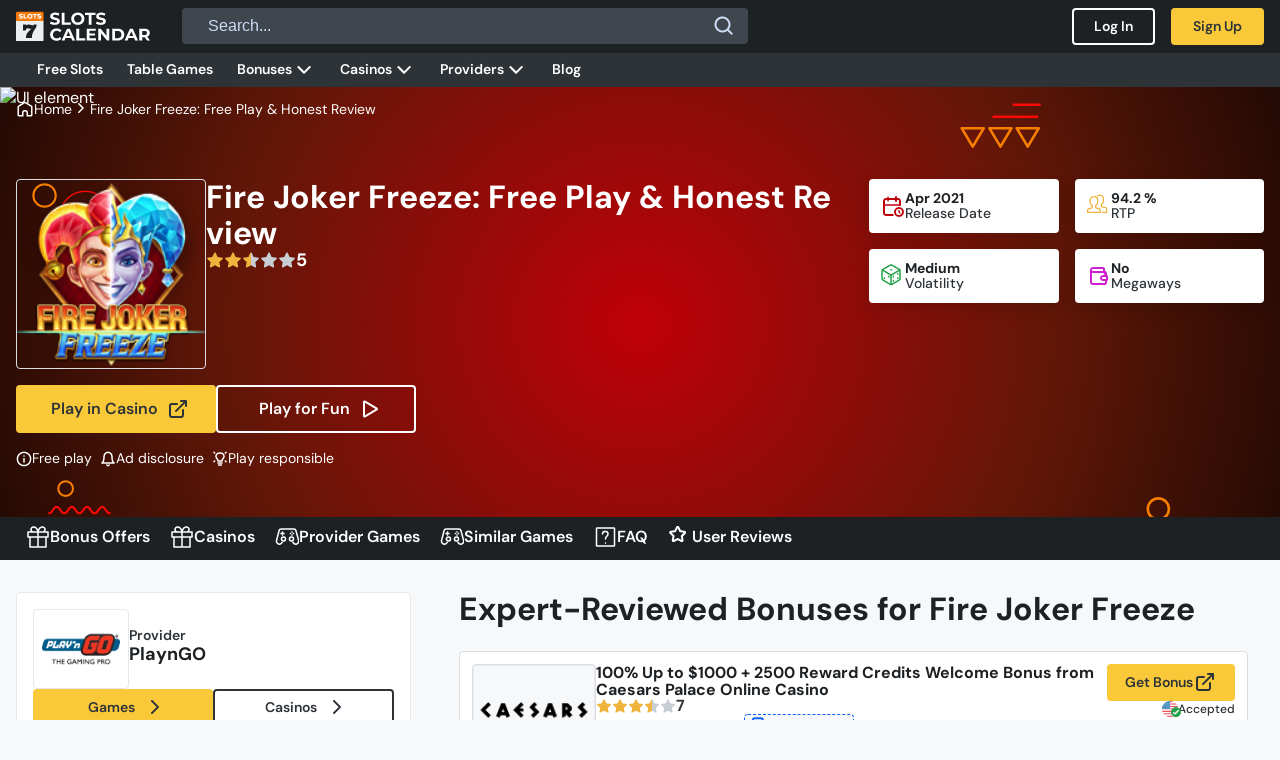

--- FILE ---
content_type: text/html; charset=utf-8
request_url: https://www.slotscalendar.us/free-slots/fire-joker-freeze/
body_size: 103408
content:
<!DOCTYPE html>
<html class="no-js" lang="en-US">
<head><!--START /theme/desktop/head_template.vm -->









<meta charset="UTF-8">
<meta http-equiv="X-UA-Compatible" content="IE=edge">
<title>ᐈ Try Free Fire Joker Freeze Slot | Review by SlotsCalendar</title>
<meta name="description" content="Try Fire Joker Freeze in demo mode & learn how to win! Full Fire Joker Freeze review with winning tips inside. Spin the reels of Fire Joker Freeze on your mobile device!"/>

<meta name="robots" content="noindex, follow, max-image-preview:large, max-snippet:-1, max-video-preview:-1" />

<meta name="title" content="ᐈ Try Free Fire Joker Freeze Slot | Review by SlotsCalendar"/>
<meta name="site_name" content="www.slotscalendar.us"/>
<meta name="type" content="website"/>
<meta name="locale" content="en-US"/>
<meta name="viewport" content="width=device-width, initial-scale=1.0">






<meta property="og:type" content="website"/>
<meta property="og:url" content="https://www.slotscalendar.us/free-slots/fire-joker-freeze/"/>
<meta property="og:title" content="ᐈ Try Free Fire Joker Freeze Slot | Review by SlotsCalendar"/>
<meta property="og:description" content="Try Fire Joker Freeze in demo mode & learn how to win! Full Fire Joker Freeze review with winning tips inside. Spin the reels of Fire Joker Freeze on your mobile device!"/>

<meta property="og:image" content="https://static.slotscalendar.us/u-images/casino_games/6/casino_games_6_124644.png"/>
<meta property="og:site_name" content="www.slotscalendar.us"/>
<meta property="og:locale" content="en_US"/>





<meta name="twitter:card" content="summary_large_image"/>
<meta name="twitter:title" content="ᐈ Try Free Fire Joker Freeze Slot | Review by SlotsCalendar"/>
<meta name="twitter:description" content="Try Fire Joker Freeze in demo mode & learn how to win! Full Fire Joker Freeze review with winning tips inside. Spin the reels of Fire Joker Freeze on your mobile device!"/>
<meta name="twitter:image" content="https://static.slotscalendar.us/u-images/casino_games/6/casino_games_6_124644.png"/>
<link data-id="local-primary" rel="stylesheet" href="https://static.slotscalendar.us/css/main_slots.css?bv=20260115102037">

<link rel="icon" type="image/png" sizes="192x192" href="https://static.slotscalendar.us/s-images/socialtournaments/favicon/social-favicon-512-big-192x192.png"/>
<link rel="icon" type="image/png" sizes="180x180" href="https://static.slotscalendar.us/s-images/socialtournaments/favicon/social-favicon-512-big-180x180.png"/>
<link rel="icon" type="image/png" sizes="32x32" href="https://static.slotscalendar.us/s-images/socialtournaments/favicon/social-favicon-512-big-32x32.png"/>

<link rel="canonical" href="https://www.slotscalendar.us/free-slots/fire-joker-freeze/">
<script type="application/ld+json">
        {
  "@context" : "https://schema.org",
  "@type" : "SoftwareApplication",
  "name" : "Fire Joker Freeze",
  "operatingSystem" : "Web",
  "applicationCategory" : "Casino Game",
  "applicationSubCategory" : "Video Slots",
  "releaseNotes" : "94.2",
  "creator" : {
    "@type" : "Organization",
    "name" : "PlaynGO",
    "url" : "https://www.slotscalendar.us/software-providers/playngo/"
  },
  "publisher" : {
    "@type" : "Organization",
    "name" : "SlotsCalendar",
    "url" : "https://www.slotscalendar.us",
    "logo" : {
      "@type" : "ImageObject",
      "url" : "https://static.slotscalendar.us/s-images/slots_theme/img/logo/slotscalendar-logo-horizontal-2-lines-adaptive.svg"
    }
  },
  "aggregateRating" : {
    "@type" : "AggregateRating",
    "ratingValue" : "2.5",
    "reviewCount" : "1"
  },
  "reviews" : [ {
    "@context" : "https://schema.org",
    "@type" : "Review",
    "reviewRating" : {
      "@type" : "Rating",
      "ratingValue" : "2.5",
      "bestRating" : "10",
      "worstRating" : "0.5"
    },
    "publisher" : {
      "@type" : "Organization",
      "name" : "PlaynGO",
      "url" : "https://www.slotscalendar.us/software-providers/playngo/"
    }
  } ],
  "offers" : [ {
    "@type" : "Offer",
    "name" : "100% Up to $1000 + 2500 Reward Credits Welcome Bonus from Caesars Palace Online Casino",
    "url" : "https://www.slotscalendar.us/casino-bonuses/100-up-to-1000-2500-reward-credits-welcome-bonus-from-caesars-palace-online-casino/",
    "description" : "Try Fire Joker Freeze in demo mode & learn how to win! Full Fire Joker Freeze review with winning tips inside. Spin the reels of Fire Joker Freeze on your mobile device!",
    "priceCurrency" : "USD",
    "price" : "0",
    "availability" : "https://schema.org/InStock",
    "validFrom" : "Thu Apr 04 14:57:56 UTC 2024",
    "validThrough" : "2099-12-01",
    "seller" : {
      "@type" : "Organization",
      "name" : "Caesars Palace Online Casino",
      "url" : "https://www.slotscalendar.us/casinos/caesars-palace-online-casino/"
    }
  }, {
    "@type" : "Offer",
    "name" : "Up to $150 Welcome Bonus from Pokerstars Casino",
    "url" : "https://www.slotscalendar.us/casino-bonuses/up-to-150-welcome-bonus-from-pokerstars-casino/",
    "description" : "Try Fire Joker Freeze in demo mode & learn how to win! Full Fire Joker Freeze review with winning tips inside. Spin the reels of Fire Joker Freeze on your mobile device!",
    "priceCurrency" : "USD",
    "price" : "0",
    "areaServed" : [ {
      "@type" : "Place",
      "name" : "Panama",
      "@context" : "https://schema.org"
    }, {
      "@type" : "Place",
      "name" : "USA - Michigan",
      "@context" : "https://schema.org"
    }, {
      "@type" : "Place",
      "name" : "USA - New Jersey",
      "@context" : "https://schema.org"
    } ],
    "availability" : "https://schema.org/InStock",
    "validFrom" : "Tue Sep 16 12:31:54 UTC 2025",
    "validThrough" : "2099-12-01",
    "seller" : {
      "@type" : "Organization",
      "name" : "Pokerstars",
      "url" : "https://www.slotscalendar.us/casinos/pokerstars/"
    }
  }, {
    "@type" : "Offer",
    "name" : "$25 No Deposit Sign Up Bonus Bonus from BetMGM Casino",
    "url" : "https://www.slotscalendar.us/casino-bonuses/25-no-deposit-sign-up-bonus-bonus-from-betmgm-casino/",
    "description" : "Try Fire Joker Freeze in demo mode & learn how to win! Full Fire Joker Freeze review with winning tips inside. Spin the reels of Fire Joker Freeze on your mobile device!",
    "priceCurrency" : "USD",
    "price" : "0",
    "areaServed" : [ {
      "@type" : "Place",
      "name" : "United States of America",
      "@context" : "https://schema.org"
    }, {
      "@type" : "Place",
      "name" : "USA - Arizona",
      "@context" : "https://schema.org"
    }, {
      "@type" : "Place",
      "name" : "USA - Colorado",
      "@context" : "https://schema.org"
    }, {
      "@type" : "Place",
      "name" : "USA - Michigan",
      "@context" : "https://schema.org"
    }, {
      "@type" : "Place",
      "name" : "USA - New Jersey",
      "@context" : "https://schema.org"
    }, {
      "@type" : "Place",
      "name" : "USA - Pennsylvania",
      "@context" : "https://schema.org"
    }, {
      "@type" : "Place",
      "name" : "USA - Tennessee",
      "@context" : "https://schema.org"
    }, {
      "@type" : "Place",
      "name" : "USA - Virginia",
      "@context" : "https://schema.org"
    }, {
      "@type" : "Place",
      "name" : "USA - West Virginia",
      "@context" : "https://schema.org"
    }, {
      "@type" : "Place",
      "name" : "USA - Wyoming",
      "@context" : "https://schema.org"
    } ],
    "availability" : "https://schema.org/InStock",
    "validFrom" : "Fri Dec 29 08:10:05 UTC 2023",
    "validThrough" : "2099-12-01",
    "seller" : {
      "@type" : "Organization",
      "name" : "BetMGM Casino",
      "url" : "https://www.slotscalendar.us/casinos/betmgm-casino/"
    }
  }, {
    "@type" : "Offer",
    "name" : "100% Up to $1000 + 2500 Reward Credits Welcome Bonus from Caesars Palace Online Casino",
    "url" : "https://www.slotscalendar.us/casino-bonuses/100-up-to-1000-2500-reward-credits-welcome-bonus-from-caesars-palace-online-casino/",
    "description" : "Try Fire Joker Freeze in demo mode & learn how to win! Full Fire Joker Freeze review with winning tips inside. Spin the reels of Fire Joker Freeze on your mobile device!",
    "priceCurrency" : "USD",
    "price" : "0",
    "availability" : "https://schema.org/InStock",
    "validFrom" : "Thu Apr 04 14:57:56 UTC 2024",
    "validThrough" : "2099-12-01",
    "seller" : {
      "@type" : "Organization",
      "name" : "Caesars Palace Online Casino",
      "url" : "https://www.slotscalendar.us/casinos/caesars-palace-online-casino/"
    }
  } ],
  "datePublished" : "Thu Apr 22 00:00:00 UTC 2021"
}

</script>
<script type="application/ld+json">
        {
  "@context" : "https://schema.org",
  "@type" : "Review",
  "itemReviewed" : {
    "@context" : "https://schema.org",
    "@type" : "SoftwareApplication",
    "name" : "Fire Joker Freeze",
    "operatingSystem" : "Web",
    "applicationCategory" : "Casino Game",
    "applicationSubCategory" : "Video Slots",
    "releaseNotes" : "94.2",
    "creator" : {
      "@type" : "Organization",
      "name" : "PlaynGO",
      "url" : "https://www.slotscalendar.us/software-providers/playngo/"
    },
    "publisher" : {
      "@type" : "Organization",
      "name" : "SlotsCalendar",
      "url" : "https://www.slotscalendar.us",
      "logo" : {
        "@type" : "ImageObject",
        "url" : "https://static.slotscalendar.us/s-images/slots_theme/img/logo/slotscalendar-logo-horizontal-2-lines-adaptive.svg"
      }
    },
    "offers" : [ {
      "@type" : "Offer",
      "name" : "100% Up to $1000 + 2500 Reward Credits Welcome Bonus from Caesars Palace Online Casino",
      "url" : "https://www.slotscalendar.us/casino-bonuses/100-up-to-1000-2500-reward-credits-welcome-bonus-from-caesars-palace-online-casino/",
      "description" : "Try Fire Joker Freeze in demo mode & learn how to win! Full Fire Joker Freeze review with winning tips inside. Spin the reels of Fire Joker Freeze on your mobile device!",
      "priceCurrency" : "USD",
      "price" : "0",
      "availability" : "https://schema.org/InStock",
      "validFrom" : "Thu Apr 04 14:57:56 UTC 2024",
      "validThrough" : "2099-12-01",
      "seller" : {
        "@type" : "Organization",
        "name" : "Caesars Palace Online Casino",
        "url" : "https://www.slotscalendar.us/casinos/caesars-palace-online-casino/"
      }
    }, {
      "@type" : "Offer",
      "name" : "Up to $150 Welcome Bonus from Pokerstars Casino",
      "url" : "https://www.slotscalendar.us/casino-bonuses/up-to-150-welcome-bonus-from-pokerstars-casino/",
      "description" : "Try Fire Joker Freeze in demo mode & learn how to win! Full Fire Joker Freeze review with winning tips inside. Spin the reels of Fire Joker Freeze on your mobile device!",
      "priceCurrency" : "USD",
      "price" : "0",
      "areaServed" : [ {
        "@type" : "Place",
        "name" : "Panama",
        "@context" : "https://schema.org"
      }, {
        "@type" : "Place",
        "name" : "USA - Michigan",
        "@context" : "https://schema.org"
      }, {
        "@type" : "Place",
        "name" : "USA - New Jersey",
        "@context" : "https://schema.org"
      } ],
      "availability" : "https://schema.org/InStock",
      "validFrom" : "Tue Sep 16 12:31:54 UTC 2025",
      "validThrough" : "2099-12-01",
      "seller" : {
        "@type" : "Organization",
        "name" : "Pokerstars",
        "url" : "https://www.slotscalendar.us/casinos/pokerstars/"
      }
    }, {
      "@type" : "Offer",
      "name" : "$25 No Deposit Sign Up Bonus Bonus from BetMGM Casino",
      "url" : "https://www.slotscalendar.us/casino-bonuses/25-no-deposit-sign-up-bonus-bonus-from-betmgm-casino/",
      "description" : "Try Fire Joker Freeze in demo mode & learn how to win! Full Fire Joker Freeze review with winning tips inside. Spin the reels of Fire Joker Freeze on your mobile device!",
      "priceCurrency" : "USD",
      "price" : "0",
      "areaServed" : [ {
        "@type" : "Place",
        "name" : "United States of America",
        "@context" : "https://schema.org"
      }, {
        "@type" : "Place",
        "name" : "USA - Arizona",
        "@context" : "https://schema.org"
      }, {
        "@type" : "Place",
        "name" : "USA - Colorado",
        "@context" : "https://schema.org"
      }, {
        "@type" : "Place",
        "name" : "USA - Michigan",
        "@context" : "https://schema.org"
      }, {
        "@type" : "Place",
        "name" : "USA - New Jersey",
        "@context" : "https://schema.org"
      }, {
        "@type" : "Place",
        "name" : "USA - Pennsylvania",
        "@context" : "https://schema.org"
      }, {
        "@type" : "Place",
        "name" : "USA - Tennessee",
        "@context" : "https://schema.org"
      }, {
        "@type" : "Place",
        "name" : "USA - Virginia",
        "@context" : "https://schema.org"
      }, {
        "@type" : "Place",
        "name" : "USA - West Virginia",
        "@context" : "https://schema.org"
      }, {
        "@type" : "Place",
        "name" : "USA - Wyoming",
        "@context" : "https://schema.org"
      } ],
      "availability" : "https://schema.org/InStock",
      "validFrom" : "Fri Dec 29 08:10:05 UTC 2023",
      "validThrough" : "2099-12-01",
      "seller" : {
        "@type" : "Organization",
        "name" : "BetMGM Casino",
        "url" : "https://www.slotscalendar.us/casinos/betmgm-casino/"
      }
    }, {
      "@type" : "Offer",
      "name" : "100% Up to $1000 + 2500 Reward Credits Welcome Bonus from Caesars Palace Online Casino",
      "url" : "https://www.slotscalendar.us/casino-bonuses/100-up-to-1000-2500-reward-credits-welcome-bonus-from-caesars-palace-online-casino/",
      "description" : "Try Fire Joker Freeze in demo mode & learn how to win! Full Fire Joker Freeze review with winning tips inside. Spin the reels of Fire Joker Freeze on your mobile device!",
      "priceCurrency" : "USD",
      "price" : "0",
      "availability" : "https://schema.org/InStock",
      "validFrom" : "Thu Apr 04 14:57:56 UTC 2024",
      "validThrough" : "2099-12-01",
      "seller" : {
        "@type" : "Organization",
        "name" : "Caesars Palace Online Casino",
        "url" : "https://www.slotscalendar.us/casinos/caesars-palace-online-casino/"
      }
    } ],
    "datePublished" : "Thu Apr 22 00:00:00 UTC 2021"
  },
  "reviewRating" : {
    "@type" : "Rating",
    "ratingValue" : "2.5",
    "bestRating" : "10",
    "worstRating" : "0.5"
  },
  "publisher" : {
    "@type" : "Organization",
    "name" : "PlaynGO",
    "url" : "https://www.slotscalendar.us/software-providers/playngo/"
  }
}

</script>
<script type="application/ld+json">
        {
  "@context" : "https://schema.org",
  "@type" : "BreadcrumbList",
  "itemListElement" : [ {
    "@type" : "ListItem",
    "position" : 1,
    "name" : "Home",
    "item" : "https://www.slotscalendar.us/"
  }, {
    "@type" : "ListItem",
    "position" : 2,
    "name" : "Fire Joker Freeze: Free Play & Honest Review",
    "item" : "https://www.slotscalendar.us/free-slots/fire-joker-freeze/"
  } ]
}

</script>
<script type="application/ld+json">
        {
  "@type" : "FAQPage",
  "@context" : "https://schema.org",
  "mainEntity" : [ {
    "@type" : "Question",
    "name" : "Can I play Fire Joker Freeze for free?",
    "acceptedAnswer" : {
      "@type" : "Answer",
      "text" : "If you want to play Fire Joker Freeze for free, you are in the right place. Slotscalendar is offering a free version of Fire Joker Freeze!"
    }
  }, {
    "@type" : "Question",
    "name" : "Who made Fire Joker Freeze?",
    "acceptedAnswer" : {
      "@type" : "Answer",
      "text" : "PlaynGO is the studio who made Fire Joker Freeze."
    }
  }, {
    "@type" : "Question",
    "name" : "What is the Fire Joker Freeze slot RTP?",
    "acceptedAnswer" : {
      "@type" : "Answer",
      "text" : "The RTP for Fire Joker Freeze is 94.2%."
    }
  } ]
}

</script>
<script type="application/ld+json">
        {
  "@type" : "WebSite",
  "@context" : "https://schema.org",
  "name" : "SlotsCalendar",
  "url" : "https://www.slotscalendar.us",
  "description" : "SlotsCalendar US is the ultimate tool for smart slot players. Compare legal casinos by bonus type, play free demos, and find no deposit offers reviewed by real experts – all in one easy-to-use platform.",
  "inLanguage" : "en-US",
  "about" : {
    "@type" : "Organization",
    "name" : "SlotsCalendar",
    "url" : "https://www.slotscalendar.us",
    "logo" : {
      "@type" : "ImageObject",
      "url" : "https://static.slotscalendar.us/s-images/slots_theme/img/logo/slotscalendar-logo-horizontal-2-lines-adaptive.svg"
    }
  },
  "sameAs" : [ "https://x.com/SlotsCalendarUS", "https://www.tiktok.com/@SlotsCalendar", "https://www.facebook.com/slotscalendar.us/", "https://www.instagram.com/slotscalendarus/", "https://www.linkedin.com/company/slotscalendarus", "https://www.twitch.tv/slotscalendarus", "https://www.youtube.com/@slotscalendarus" ]
}

</script>
<script type="application/ld+json">
        {
  "@context" : "https://schema.org",
  "@type" : "ItemList",
  "name" : "Fire Joker Freeze Casinos",
  "itemListOrder" : "https://schema.org/ItemListOrderAscending",
  "numberOfItems" : 2,
  "itemListElement" : [ {
    "@type" : "ListItem",
    "position" : 1,
    "name" : "Tipico Casino",
    "url" : "https://www.slotscalendar.us/casinos/tipico-casino/"
  }, {
    "@type" : "ListItem",
    "position" : 2,
    "name" : "PartyPoker Casino",
    "url" : "https://www.slotscalendar.us/casinos/partypoker-casino/"
  } ]
}

</script>
<script type="application/ld+json">
        {
  "@context" : "https://schema.org",
  "@type" : "ItemList",
  "itemListOrder" : "https://schema.org/ItemListOrderAscending",
  "numberOfItems" : 3,
  "itemListElement" : [ {
    "@type" : "ListItem",
    "position" : 1,
    "name" : "100% Up to $1000 + 2500 Reward Credits Welcome Bonus from Caesars Palace Online Casino",
    "url" : "https://www.slotscalendar.us/casino-bonuses/100-up-to-1000-2500-reward-credits-welcome-bonus-from-caesars-palace-online-casino/"
  }, {
    "@type" : "ListItem",
    "position" : 2,
    "name" : "Up to $150 Welcome Bonus from Pokerstars Casino",
    "url" : "https://www.slotscalendar.us/casino-bonuses/up-to-150-welcome-bonus-from-pokerstars-casino/"
  }, {
    "@type" : "ListItem",
    "position" : 3,
    "name" : "$25 No Deposit Sign Up Bonus Bonus from BetMGM Casino",
    "url" : "https://www.slotscalendar.us/casino-bonuses/25-no-deposit-sign-up-bonus-bonus-from-betmgm-casino/"
  } ]
}

</script>
<script type="application/ld+json">
        {
  "@context" : "https://schema.org",
  "@type" : "ItemList",
  "name" : "Expert-Selected Titles from PlaynGO",
  "itemListOrder" : "https://schema.org/ItemListOrderAscending",
  "numberOfItems" : 8,
  "itemListElement" : [ {
    "@type" : "ListItem",
    "position" : 1,
    "name" : "Buildin' More Bucks",
    "url" : "https://www.slotscalendar.us/free-slots/buildin-more-bucks/"
  }, {
    "@type" : "ListItem",
    "position" : 2,
    "name" : "Barn Busters",
    "url" : "https://www.slotscalendar.us/free-slots/barn-busters/"
  }, {
    "@type" : "ListItem",
    "position" : 3,
    "name" : "Fangs & Fire",
    "url" : "https://www.slotscalendar.us/free-slots/fangs-fire/"
  }, {
    "@type" : "ListItem",
    "position" : 4,
    "name" : "Banana Rush",
    "url" : "https://www.slotscalendar.us/free-slots/banana-rush/"
  }, {
    "@type" : "ListItem",
    "position" : 5,
    "name" : "Stadium of Riches",
    "url" : "https://www.slotscalendar.us/free-slots/stadium-of-riches/"
  }, {
    "@type" : "ListItem",
    "position" : 6,
    "name" : "Rings of Prosperity",
    "url" : "https://www.slotscalendar.us/free-slots/rings-of-prosperity/"
  }, {
    "@type" : "ListItem",
    "position" : 7,
    "name" : "Lawn n' Disorder",
    "url" : "https://www.slotscalendar.us/free-slots/lawn-n-disorder/"
  }, {
    "@type" : "ListItem",
    "position" : 8,
    "name" : "Static Nightmare Abyssways",
    "url" : "https://www.slotscalendar.us/free-slots/static-nightmare-abyssways/"
  } ]
}

</script>
<script type="application/ld+json">
        {
  "@context" : "https://schema.org",
  "@type" : "ItemList",
  "name" : "Top Picks Similar to Fire Joker Freeze",
  "itemListOrder" : "https://schema.org/ItemListOrderAscending",
  "numberOfItems" : 8,
  "itemListElement" : [ {
    "@type" : "ListItem",
    "position" : 1,
    "name" : "Rabid Randy Gone Fishing",
    "url" : "https://www.slotscalendar.us/free-slots/rabid-randy-gone-fishing/"
  }, {
    "@type" : "ListItem",
    "position" : 2,
    "name" : "Natal Cats",
    "url" : "https://www.slotscalendar.us/free-slots/natal-cats/"
  }, {
    "@type" : "ListItem",
    "position" : 3,
    "name" : "Bao Zhu Zhao Fu Jade Celebration",
    "url" : "https://www.slotscalendar.us/free-slots/bao-zhu-zhao-fu-jade-celebration/"
  }, {
    "@type" : "ListItem",
    "position" : 4,
    "name" : "Thunder Drums Mayan Mask",
    "url" : "https://www.slotscalendar.us/free-slots/thunder-drums-mayan-mask/"
  }, {
    "@type" : "ListItem",
    "position" : 5,
    "name" : "Timber Wolf Triple Power",
    "url" : "https://www.slotscalendar.us/free-slots/timber-wolf-triple-power/"
  }, {
    "@type" : "ListItem",
    "position" : 6,
    "name" : "Fruit Machine Mega",
    "url" : "https://www.slotscalendar.us/free-slots/fruit-machine-mega/"
  }, {
    "@type" : "ListItem",
    "position" : 7,
    "name" : "Bao Zhu Zhao Fu Purple Celebration",
    "url" : "https://www.slotscalendar.us/free-slots/bao-zhu-zhao-fu-purple-celebration/"
  }, {
    "@type" : "ListItem",
    "position" : 8,
    "name" : "Sizzling 777 Classic",
    "url" : "https://www.slotscalendar.us/free-slots/sizzling-777-classic/"
  } ]
}

</script>

<style>
    @font-face {
        font-display: swap;
        font-family: 'Montserrat';
        font-style: normal;
        font-weight: 400;
        src: url('/fonts/montserrat-v26-latin-regular.woff2') format('woff2');
    }
    @font-face {
        font-display: swap;
        font-family: 'Montserrat';
        font-style: normal;
        font-weight: 500;
        src: url('/fonts/montserrat-v26-latin-500.woff2') format('woff2');
    }
    @font-face {
        font-display: swap;
        font-family: 'Montserrat';
        font-style: normal;
        font-weight: 600;
        src: url('/fonts/montserrat-v26-latin-600.woff2') format('woff2');
    }
    @font-face {
        font-display: swap;
        font-family: 'Montserrat';
        font-style: normal;
        font-weight: 700;
        src: url('/fonts/montserrat-v26-latin-700.woff2') format('woff2');
    }

    @font-face {
        font-display: swap;
        font-family: 'DmSans';
        font-style: normal;
        font-weight: 400;
        src: url('/fonts/DmSans/dm-sans-regular.woff2') format('woff2');
    }
    @font-face {
        font-display: swap;
        font-family: 'DmSans';
        font-style: normal;
        font-weight: 500;
        src: url('/fonts/DmSans/dm-sans-500.woff2') format('woff2');
    }
    @font-face {
        font-display: swap;
        font-family: 'DmSans';
        font-style: normal;
        font-weight: 600;
        src: url('/fonts/DmSans/dm-sans-600.woff2') format('woff2');
    }
    @font-face {
        font-display: swap;
        font-family: 'DmSans';
        font-style: normal;
        font-weight: 700;
        src: url('/fonts/DmSans/dm-sans-700.woff2') format('woff2');
    }

    /*CSS-HOTFIX*/
</style>

<script type="text/javascript" src="//script.crazyegg.com/pages/scripts/0102/2722.js" async="async" ></script>
<style> 
:root { 

} 
</style>

<script>
    window.API_ROOT_PATH = '/api';
</script>

<!--STOP /slots_theme/desktop/head_template.vm --></head>
<body><!--START /slots_theme/desktop/body_template.vm -->



    <header class="header">
        <div class="header__top-nav container size-md z-10-important">
            <div class="top-nav__left">
<!-- START - slots_theme/desktop/widgets/navigation/navigation--header-logo.vm -->


<div >
    <a class="logo mr-md-2 mb-1 mb-sm-0" href="/"
       title="Go to Slot Calendar Home" aria-label="Go to Slot Calendar Home">
        <?xml version="1.0" encoding="UTF-8"?>
        <svg width="134" height="30">
            <use href="#logo-header"></use>
        </svg>

    </a>
</div>




<!-- END - slots_theme/desktop/widgets/navigation/navigation--header-logo.vm--><div class="searchContainer searchContainerDesktop" data-input-search-container>

    <input type="search" placeholder="Search..."
           id="search-input" name="search" class="form-field form-field__input"
           aria-label="Search for a game, bonus or casino"
           oninput="handleDebouncedSearch(this, 'performGlobalSearch')"
           onkeydown="handleSearchKeyDown(this, 'search-page')">

    <div class="absolute r-0 t-0 flex align-center">
        <button class="form__button input-clear-btn hidden background-transparent border-0 border-r-1 border-solid border-neutral-60 pr-0_75"
                data-close-search
                onclick="clearInnerHtml('#global-search-results'); clearInputValue('#search-input'); this.classList.add('hidden');">
            <svg width="24" height="24" xmlns="http://www.w3.org/2000/svg">
                <use href="#icon__close" stroke="#CEDDF6"></use>
            </svg>
        </button>
        <button class="lh-0 background-transparent border-0 px-0_75 py-0_375" aria-label="Close Search"
                onclick="searchOnSearchPage(this, 'search-page')">
                <svg width="24" height="24" xmlns="http://www.w3.org/2000/svg">
                    <use href="#icon__search" fill="#CEDDF6"/>
                </svg>
        </button>
    </div>

    <div class="searchResultsContainer" onclick="this.innerHTML=''" id="global-search-results"></div>
</div>
                                            </div>
            <div class="top-nav__right">
<!--START /slots_theme/desktop/widgets/account/account--wallet.vm -->
<!--STOP /slots_theme/desktop/widgets/account/account--wallet.vm --><!--START slots_theme/desktop/widgets/navigation/menu.vm -->



<!--START slots_theme/desktop/widgets/navigation/menu--header-tools.vm -->

<!--STOP slots_theme/desktop/widgets/navigation/menu--header-tools.vm -->
<!--STOP slots_theme/desktop/widgets/navigation/menu.vm -->



    <button class="button btn-light size-S just-mobile" onclick="openLoginModal()"
            title="Log into your account"
            aria-label="Log into your account">
        <span class="button__text">Log In</span>
    </button>
    <button class="button primary-90 size-S ml-sm-1 just-mobile" onclick="openRegisterModal(false,10969877)"
            title="Sign up for an account"
            aria-label="Sign up for an account">
        <span class="button__text">Sign Up</span>
    </button>

<!--START slots_theme/desktop/widgets/navigation/menu.vm -->



<!--START slots_theme/desktop/widgets/navigation/menu--toggle-button.vm -->
<button class="button clean size-S white-text menu-btn pl-0_5"
        title="Menu" id="top-nav__menu">
    <i class="sc-icon">
        <svg width="24" height="24" fill="none" xmlns="http://www.w3.org/2000/svg">
            <use href="#icon__menu" stroke="#FFF" id="icon-menu"/>
        </svg>
    </i>
    <span class="hidden-over-md menu-label-mobile">Menu</span>
</button>
<!--END slots_theme/desktop/widgets/navigation/menu--toggle-button.vm -->
<!--STOP slots_theme/desktop/widgets/navigation/menu.vm -->
                                                                                            </div>
<dialog class="Modal BreadcrumbModal ModalForUserMenu" id="modalForUserMenu">
    <!--START slots_theme/desktop/widgets/login/login.vm -->



<!--START  /betbrain25/mobile/widgets/login/login--user-login.vm -->
<button class="button btn-light size-S just-mobile" onclick="openLoginModal()"
        title="Log into your account"
        aria-label="Log into your account">
    <span class="button__text">Log In</span>
</button>
<button class="button primary-90 size-S ml-sm-1 just-mobile" onclick="openRegisterModal(false,10969877)"
        title="Sign up for an account"
        aria-label="Sign up for an account">
    <span class="button__text">Sign Up</span>
</button>

<!--END  /betbrain25/mobile/widgets/login/login--user-login.vm -->
<!--STOP slots_theme/desktop/widgets/login/login.vm -->
    




    <!--START /slots_theme/desktop/widgets/account/account--wallet.vm -->
<!--STOP /slots_theme/desktop/widgets/account/account--wallet.vm -->
</dialog>
        </div>
        <div class="header__main-nav" id="header__main-nav">
            <div class="container size-md pr-1 pl-0_3">
<!--START slots_theme/desktop/widgets/navigation/menu.vm -->



<!--START slots_theme/desktop/widgets/navigation/menu--links-categories.vm -->

<nav class="nav main-nav__left">
    <ul class="nav__menu">


                <li class="nav__menu-item ">
<a href="/free-slots/"
 class="button white-text no-padding nav__menu-link"  title="Free Slots" aria-label="Free Slots" >
                <span class="button__text p-0">Free Slots</span>
</a>

        </li>

                <li class="nav__menu-item ">
<a href="/table-games/"
 class="button white-text no-padding nav__menu-link"  title="Table Games" aria-label="Table Games" >
                <span class="button__text p-0">Table Games</span>
</a>

        </li>

                <li class="nav__menu-item  has-submenu">
<a href="/casino-bonuses/"
 class="button white-text no-padding nav__menu-link"  title="Bonuses" aria-label="Bonuses" >
                <span class="button__text p-0">Bonuses</span>
                <i class="sc-icon nav__menu-icon">
                    <svg width="24" height="24" fill="none" xmlns="http://www.w3.org/2000/svg">
                        <use href="#icon__arrow-down" fill="#FFF"/>
                    </svg>
                </i>
</a>

            <button class="button clean size-S white-text open-dropdown"
                    title="Open Dropdown Submenu" aria-label="Open Dropdown Submenu">
                <i class="sc-icon">
                    <svg width="24" height="24" fill="none" xmlns="http://www.w3.org/2000/svg">
                        <use href="#icon__arrow-down" fill="#FFF"/>
                    </svg>
                </i>
            </button>
            <div class="nav__submenu-dropdown elevate-3">
                <div class="nav__submenu">
                    <div class="container size-md">
                        <div class="section__row">
                            <ul class="nav__submenu-menu w100 px-0 py-0_5">

                                <li class="nav__submenu-item  ">
                                    <a href="/free-spins-no-deposit/">
                                        <span class="nav__submenu-link">Free Spins No Deposit</span>
                                        <span class="nav__submenu-description">Best Free Spins No Deposit for US Players</span>
                                    </a>

                                                                    </li>

                                <li class="nav__submenu-item  ">
                                    <a href="/no-deposit-bonuses/">
                                        <span class="nav__submenu-link">No Deposit Bonuses</span>
                                        <span class="nav__submenu-description">Best No Deposit Bonus Offers 2024</span>
                                    </a>

                                                                    </li>

                                <li class="nav__submenu-item  ">
                                    <a href="/casino-bonus-codes/">
                                        <span class="nav__submenu-link">Casino Bonus Codes 2025</span>
                                        <span class="nav__submenu-description">Exclusive Casino Bonus Codes: Get the Best Deals and Promotion</span>
                                    </a>

                                                                    </li>

                                <li class="nav__submenu-item  ">
                                    <a href="/bonus-category/welcome-bonuses/">
                                        <span class="nav__submenu-link">Casino Welcome Bonus</span>
                                        <span class="nav__submenu-description">Online Casino Real Money Welcome Bonuses</span>
                                    </a>

                                                                    </li>
                            </ul>
                        </div>
                    </div>
                </div>
            </div>
        </li>

                <li class="nav__menu-item  has-submenu">
<a href="/casinos/"
 class="button white-text no-padding nav__menu-link"  title="Casinos" aria-label="Casinos" >
                <span class="button__text p-0">Casinos</span>
                <i class="sc-icon nav__menu-icon">
                    <svg width="24" height="24" fill="none" xmlns="http://www.w3.org/2000/svg">
                        <use href="#icon__arrow-down" fill="#FFF"/>
                    </svg>
                </i>
</a>

            <button class="button clean size-S white-text open-dropdown"
                    title="Open Dropdown Submenu" aria-label="Open Dropdown Submenu">
                <i class="sc-icon">
                    <svg width="24" height="24" fill="none" xmlns="http://www.w3.org/2000/svg">
                        <use href="#icon__arrow-down" fill="#FFF"/>
                    </svg>
                </i>
            </button>
            <div class="nav__submenu-dropdown elevate-3">
                <div class="nav__submenu">
                    <div class="container size-md">
                        <div class="section__row">
                            <ul class="nav__submenu-menu w100 px-0 py-0_5">

                                <li class="nav__submenu-item  ">
                                    <div class="nav__submenu-title my-0_5">
<svg width="18" height="18" fill="none" xmlns="http://www.w3.org/2000/svg" class="flex-shrink-0 " >
    <use href="#icon__star" class="stroke-neutral-60"></use>
</svg>
                                        <span>POPULAR</span>
                                    </div>

                                                                    </li>

                                <li class="nav__submenu-item  ">
                                    <a href="/pennsylvania-online-casinos/">
                                        <span class="nav__submenu-link">Top PA Online Casino Sites</span>
                                    </a>

                                                                    </li>

                                <li class="nav__submenu-item  ">
                                    <a href="/west-virginia-online-casinos/">
                                        <span class="nav__submenu-link">West Virginia Online Casinos</span>
                                    </a>

                                                                    </li>

                                <li class="nav__submenu-item  ">
                                    <div class="nav__submenu-title my-0_5">
<svg width="18" height="18" fill="none" xmlns="http://www.w3.org/2000/svg" class="flex-shrink-0 " >
    <use href="#icon__diamond" class="stroke-neutral-60"></use>
</svg>
                                        <span>ONLINE CASINOS</span>
                                    </div>

                                                                    </li>

                                <li class="nav__submenu-item  ">
                                    <a href="/casinos/betmgm-casino/">
                                        <span class="nav__submenu-link">BetMGM Casino</span>
                                    </a>

                                                                    </li>

                                <li class="nav__submenu-item  ">
                                    <a href="/casinos/borgata-online-casino/">
                                        <span class="nav__submenu-link">Borgata Online Casino</span>
                                    </a>

                                                                    </li>
                            </ul>
                        </div>
                    </div>
                </div>
            </div>
        </li>

                <li class="nav__menu-item  has-submenu">
<a href="/software-providers/"
 class="button white-text no-padding nav__menu-link"  title="Providers" aria-label="Providers" >
                <span class="button__text p-0">Providers</span>
                <i class="sc-icon nav__menu-icon">
                    <svg width="24" height="24" fill="none" xmlns="http://www.w3.org/2000/svg">
                        <use href="#icon__arrow-down" fill="#FFF"/>
                    </svg>
                </i>
</a>

            <button class="button clean size-S white-text open-dropdown"
                    title="Open Dropdown Submenu" aria-label="Open Dropdown Submenu">
                <i class="sc-icon">
                    <svg width="24" height="24" fill="none" xmlns="http://www.w3.org/2000/svg">
                        <use href="#icon__arrow-down" fill="#FFF"/>
                    </svg>
                </i>
            </button>
            <div class="nav__submenu-dropdown elevate-3">
                <div class="nav__submenu">
                    <div class="container size-md">
                        <div class="section__row">
                            <ul class="nav__submenu-menu w100 px-0 py-0_5">

                                <li class="nav__submenu-item  ">
                                    <a href="/software-providers/endorphina/">
                                        <span class="nav__submenu-link">Endorphina</span>
                                    </a>

                                                                    </li>

                                <li class="nav__submenu-item  ">
                                    <a href="/software-providers/amusnet-interactive-egt/">
                                        <span class="nav__submenu-link">EGT</span>
                                    </a>

                                                                    </li>

                                <li class="nav__submenu-item  ">
                                    <a href="/software-providers/playngo/">
                                        <span class="nav__submenu-link">Play'n Go</span>
                                    </a>

                                                                    </li>

                                <li class="nav__submenu-item  ">
                                    <a href="/software-providers/relax-gaming/">
                                        <span class="nav__submenu-link">Relax Gaming</span>
                                    </a>

                                                                    </li>

                                <li class="nav__submenu-item  ">
                                    <a href="/software-providers/netent/">
                                        <span class="nav__submenu-link">NetEnt</span>
                                    </a>

                                                                    </li>

                                <li class="nav__submenu-item  ">
                                    <a href="/software-providers/spearhead-studios/">
                                        <span class="nav__submenu-link">Spearhead Studios</span>
                                    </a>

                                                                    </li>
                            </ul>
                        </div>
                    </div>
                </div>
            </div>
        </li>

                <li class="nav__menu-item ">
<a href="/blog/"
 class="button white-text no-padding nav__menu-link"  title="Blog" aria-label="Blog" >
                <span class="button__text p-0">Blog</span>
</a>

        </li>
    </ul>
</nav>
<!--STOP slots_theme/desktop/widgets/navigation/menu--links-categories.vm -->


<script type="application/ld+json">
{
  "@context": "https://schema.org",
  "@type": "ItemList",
  "name": "Website Categories",
  "itemListElement": [

{
  "@type": "ListItem",
  "position": 1,
  "item": {
    "@type": "SiteNavigationElement",
    "name": "Free Slots"
    ,"url": "https://www.slotscalendar.us/free-slots/"

}
},

{
  "@type": "ListItem",
  "position": 2,
  "item": {
    "@type": "SiteNavigationElement",
    "name": "Table Games"
    ,"url": "https://www.slotscalendar.us/table-games/"

}
},

{
  "@type": "ListItem",
  "position": 3,
  "item": {
    "@type": "SiteNavigationElement",
    "name": "Bonuses"
    ,"url": "https://www.slotscalendar.us/casino-bonuses/"

    ,"hasPart": [
        {
    "@type": "SiteNavigationElement",
    "name": "Free Spins No Deposit",
        "url": "https://www.slotscalendar.us/free-spins-no-deposit/"
        },
        {
    "@type": "SiteNavigationElement",
    "name": "No Deposit Bonuses",
        "url": "https://www.slotscalendar.us/no-deposit-bonuses/"
        },
        {
    "@type": "SiteNavigationElement",
    "name": "Casino Bonus Codes 2025",
        "url": "https://www.slotscalendar.us/casino-bonus-codes/"
        },
        {
    "@type": "SiteNavigationElement",
    "name": "Casino Welcome Bonus",
        "url": "https://www.slotscalendar.us/bonus-category/welcome-bonuses/"
        }
    ]
}
},

{
  "@type": "ListItem",
  "position": 4,
  "item": {
    "@type": "SiteNavigationElement",
    "name": "Casinos"
    ,"url": "https://www.slotscalendar.us/casinos/"

    ,"hasPart": [
        {
    "@type": "SiteNavigationElement",
    "name": "Top PA Online Casino Sites",
        "url": "https://www.slotscalendar.us/pennsylvania-online-casinos/"
        },
        {
    "@type": "SiteNavigationElement",
    "name": "West Virginia Online Casinos",
        "url": "https://www.slotscalendar.us/west-virginia-online-casinos/"
        },
        {
    "@type": "SiteNavigationElement",
    "name": "BetMGM Casino",
        "url": "https://www.slotscalendar.us/casinos/betmgm-casino/"
        },
        {
    "@type": "SiteNavigationElement",
    "name": "Borgata Online Casino",
        "url": "https://www.slotscalendar.us/casinos/borgata-online-casino/"
        }
    ]
}
},

{
  "@type": "ListItem",
  "position": 5,
  "item": {
    "@type": "SiteNavigationElement",
    "name": "Providers"
    ,"url": "https://www.slotscalendar.us/software-providers/"

    ,"hasPart": [
        {
    "@type": "SiteNavigationElement",
    "name": "Endorphina",
        "url": "https://www.slotscalendar.us/software-providers/endorphina/"
        },
        {
    "@type": "SiteNavigationElement",
    "name": "EGT",
        "url": "https://www.slotscalendar.us/software-providers/amusnet-interactive-egt/"
        },
        {
    "@type": "SiteNavigationElement",
    "name": "Play'n Go",
        "url": "https://www.slotscalendar.us/software-providers/playngo/"
        },
        {
    "@type": "SiteNavigationElement",
    "name": "Relax Gaming",
        "url": "https://www.slotscalendar.us/software-providers/relax-gaming/"
        },
        {
    "@type": "SiteNavigationElement",
    "name": "NetEnt",
        "url": "https://www.slotscalendar.us/software-providers/netent/"
        },
        {
    "@type": "SiteNavigationElement",
    "name": "Spearhead Studios",
        "url": "https://www.slotscalendar.us/software-providers/spearhead-studios/"
        }
    ]
}
},

{
  "@type": "ListItem",
  "position": 6,
  "item": {
    "@type": "SiteNavigationElement",
    "name": "Blog"
    ,"url": "https://www.slotscalendar.us/blog/"

}
}
]
  }
</script>
<!--STOP slots_theme/desktop/widgets/navigation/menu.vm -->
                                    <div class="main-nav__right">
<!--START slots_theme/desktop/widgets/navigation/menu.vm -->



<!--START slots_theme/desktop/widgets/navigation/menu--subscribe-favorite.vm -->

<!--STOP slots_theme/desktop/widgets/navigation/menu--subscribe-favorite.vm -->
<!--STOP slots_theme/desktop/widgets/navigation/menu.vm -->
                                            </div>
            </div>
        </div>
    </header>

<main class="main">
<!--START /theme/desktop/pages/slot_page.vm -->
    <!--START TOP_SECTION -->

    <section class="section section__top-dark section__slot-page mb-2">
        <div class="container size-md tooltips-padding">

<div class="container size-md flex justify-between flex-row align-center h-44 mb-32 py-8 breadcrumbs-disclaimer-wrapper">


    <div class="breadcrumbs-light"  >

    <!--START /slots_theme/desktop/widgets/navigation/external_entity_breadcrumb.vm -->

















<ol class="flex align-center gap-10 fs-14 lh-14 fw-400 px-16 py-12 w100 ">
<li>
    <a href="/"
       title="Home"
       aria-label="Home"
       class="flex align-center gap-10 no-underline hover-underline "
 data-slug-translate="WEBSITE_HOMEPAGE_6" data-title-translate="BREADCRUMB_HOME_LABEL_6">
        <svg width="18" height="18">
            <use href="#icon__home" class=""></use>
        </svg>
        <span class="lh-18">Home</span>
    </a>
</li>




<li>
    <svg width="18" height="18">
        <use href="#icon__arrow-right-small"></use>
    </svg>
</li>
<li>
    <div class="no-underline hover-underline">
        <span class="lh-18 line-clamp-1 break-all">Fire Joker Freeze: Free Play & Honest Review</span>
    </div>

</li>




</ol>
<!--STOP /slots_theme/desktop/widgets/navigation/external_entity_breadcrumb.vm -->


    </div>

</div>



            <div class="section__row pt-0 pt-md-1">
                <div class="section__col col-md-8">



    <!--websites/slots_theme/desktop/widgets/slot/slot--best-slots.vm -->

<!--START websites/slots_theme/desktop/widgets/slot/slot--details-content.vm -->


























<div class="grid gap-16">
    <div class="flex gap-16">
        <img class="br-4 border-solid border-1 border-neutral-30 br-4 is-blurred"
             src="https://static.slotscalendar.us/s-images/placeholder/placeholder-generic-slots.avif"
             srcset="https://static.slotscalendar.us/u-images/casino_games/6/casino_games_6_124644.png 280w"
             width="190" height="124"
             alt="Fire Joker Freeze logo" loading="lazy" decoding="async">

        <div class="flex flex-column gap-8">
            <h1 class="color-white fs-32 fw-700 lh-36 w100 line-clamp-2 break-all">Fire Joker Freeze: Free Play & Honest Review</h1>


            <div class="flex gap-4 align-center">
    <ul class="flex align-center gap-4">
        <li class="lh-0">
            <svg width="18" height="18">
                <use href="#icon_rating_star" class="fill-primary-90"></use>
            </svg>
        </li>
        <li class="lh-0">
            <svg width="18" height="18">
                <use href="#icon_rating_star" class="fill-primary-90"></use>
            </svg>
        </li>
        <li class="lh-0">
            <svg width="18" height="18">
                <use href="#icon_rating_star_half" class="fill-primary-90"></use>
            </svg>
        </li>
        <li class="lh-0">
            <svg width="18" height="18">
                <use href="#icon_rating_star" class="fill-neutral-40"></use>
            </svg>
        </li>
        <li class="lh-0">
            <svg width="18" height="18">
                <use href="#icon_rating_star" class="fill-neutral-40"></use>
            </svg>
        </li>
    </ul>
    <span class="color-neutral-80 fs-16 lh-16 fw-700  color-white-important fs-18">5</span>
            </div>
        </div>
    </div>

</div>

<!--STOP websites/slots_theme/desktop/widgets/slot/slot--details-content.vm --><!--websites/slots_theme/desktop/widgets/slot/slot--best-slots.vm end-->



                    <div class="section__row gap_1 mt-1 ">
                        <!--START /slots_theme/desktop/widgets/bonus/bonuses.vm -->

<!--START /slots_theme/desktop/widgets/bonus/bonus-cta.vm -->
























<a href="https://www.slotscalendar.us/claim-casino-bonus/?casinoId=82510" rel="nofollow noopener sponsored" title="Caesars Palace Online Casino"
   aria-label="Caesars Palace Online Casino"
   class="button size-M primary-90 min-200" target="_blank"
   onclick="openAdblockModal(null, 82510)">
    <span class="button__text"> Play in Casino</span>
<svg width="24" height="24" fill="none" xmlns="http://www.w3.org/2000/svg">
    <use href="#icon__external-url" class="stroke-neutral-80"></use>
</svg>
</a>

<!--STOP /slots_theme/desktop/widgets/bonus/bonus-cta.vm --><!--STOP /slots_theme/desktop/widgets/bonus/bonuses.vm -->




    <!--websites/slots_theme/desktop/widgets/slot/slot--best-slots.vm -->

<!--START websites/slots_theme/desktop/widgets/slot/slot--details-demo-play.vm -->


















    <button title="Play for Fun" class="button btn-light size-M min-200"
            onclick="launchSocialGameDEMO('https://asccw.playngonetwork.com/Casino/IframedView?pid=2&gid=firejokerfreeze&lang=en_US&practice=1&channel=desktop&div=flashobject&width=100%25&height=100%25&user=&password=&ctx=&demo=2&brand=&lobby=&rccurrentsessiontime=0&rcintervaltime=0&rcaccounthistoryurl=&rccontinueurl=&rcexiturl=&rchistoryurlmode=&autoplaylimits=0&autoplayreset=0&callback=flashCallback&rcmga=&resourcelevel=0&hasjackpots=False&country=&pauseplay=&playlimit=&selftest=&sessiontime=&coreweburl=https://asccw.playngonetwork.com/&showpoweredby=True')">
        <span class="button__text">Play for Fun</span>
        <i class="sc-icon">
            <svg width="24" height="24" fill="none" xmlns="http://www.w3.org/2000/svg">
                <use href="#icon__play" stroke="#FFFFFF"></use>
            </svg>
        </i>
    </button>

<!--STOP websites/slots_theme/desktop/widgets/slot/slot--details-demo-play.vm --><!--websites/slots_theme/desktop/widgets/slot/slot--best-slots.vm end-->


                    </div>

                </div>



    <!--websites/slots_theme/desktop/widgets/slot/slot--best-slots.vm -->

<!--START websites/slots_theme/desktop/widgets/slot/slot--details-features.vm -->




















<div class="grid grid-cols-2 gap-16 h-fit flex-cols-md-4">



    <div class="flex gap-8 p-12 items-center background-white br-4 no-underline elevate-3 scale-105-hover transition-all-1 h-fit">
        <svg width="24" height="24" class="flex-shrink-1" fill="none" xmlns="http://www.w3.org/2000/svg" data-icon="GAME_RELEASE_DATE_ICON">
            <use href="#icon__feature-calendar"></use>
        </svg>

        <div class="grid">
            <span class="fs-14 lh-15 fw-700 color-neutral-90">Apr 2021 </span>
            <span class="fs-14 lh-15 fw-500 color-neutral-80">Release Date</span>
        </div>
    </div>


    <div class="flex gap-8 p-12 items-center background-white br-4 no-underline elevate-3 scale-105-hover transition-all-1 h-fit">
        <svg width="24" height="24" class="flex-shrink-1" fill="none" xmlns="http://www.w3.org/2000/svg" data-icon="GAME_RTP_ICON">
            <use href="#icon__feature-users"></use>
        </svg>

        <div class="grid">
            <span class="fs-14 lh-15 fw-700 color-neutral-90">94.2 %</span>
            <span class="fs-14 lh-15 fw-500 color-neutral-80">RTP</span>
        </div>
    </div>


    <div class="flex gap-8 p-12 items-center background-white br-4 no-underline elevate-3 scale-105-hover transition-all-1 h-fit">
        <svg width="24" height="24" class="flex-shrink-1" fill="none" xmlns="http://www.w3.org/2000/svg" data-icon="GAME_VOLATILITY_ICON">
            <use href="#icon__feature-dice"></use>
        </svg>

        <div class="grid">
            <span class="fs-14 lh-15 fw-700 color-neutral-90" data-translate="LABEL_TAX_GAME_VOLATILITY_MEDIUM">Medium</span>
            <span class="fs-14 lh-15 fw-500 color-neutral-80">Volatility</span>
        </div>
    </div>






    <div class="flex gap-8 p-12 items-center background-white br-4 no-underline elevate-3 scale-105-hover transition-all-1 h-fit">
        <svg width="24" height="24" class="flex-shrink-1" fill="none" xmlns="http://www.w3.org/2000/svg" data-icon="GAME_MEGAWAYS_ICON">
            <use href="#icon__feature-wallet"></use>
        </svg>

        <div class="grid">
            <span class="fs-14 lh-15 fw-700 color-neutral-90">No </span>
            <span class="fs-14 lh-15 fw-500 color-neutral-80">Megaways</span>
        </div>
    </div>
</div>

<!--STOP websites/slots_theme/desktop/widgets/slot/slot--details-features.vm --><!--websites/slots_theme/desktop/widgets/slot/slot--best-slots.vm end-->


            </div>




    
    <ul class="section__row flex-wrap mandatory-tooltips gap_column_05 regulation-nav my-1 flex-shrink-0 ">

        <li class="regulation-nav__item position-static">
            <button class="button px-0_25 h-20 link no-underline list-item regulation-bt " aria-label="Free play" onclick="openDisclaimerModalv2(this)">
                <i class="list-item__icon">
                    <svg width="24" height="24" fill="none" xmlns="http://www.w3.org/2000/svg">
                        <use href="#icon__free-play"  stroke="#FFFFFF" ></use>
                    </svg>
                </i>
                <span data-modal-title class="list-item__text fw-400  list-item__text-light ">Free play</span>
                <div data-modal-content class="hidden"><p>We do not host any real money casino games on our website. All games are free and cannot generate real money prizes. No tax or fee will be charged for using our website. You can rest assured that your information is protected under our <a data-mce-href="/privacy-policy/" href="/privacy-policy/" data-mce-selected="inline-boundary">Privacy Policy</a>. SlotsCalendar is intended only for people over the age of 21.</p></div>
            </button>
        </li>

        <li class="regulation-nav__item position-static">
            <button class="button px-0_25 h-20 link no-underline list-item regulation-bt " aria-label="Ad disclosure" onclick="openDisclaimerModalv2(this)">
                <i class="list-item__icon">
                    <svg width="24" height="24" fill="none" xmlns="http://www.w3.org/2000/svg">
                        <use href="#icon__disclosure"  stroke="#FFFFFF" ></use>
                    </svg>
                </i>
                <span data-modal-title class="list-item__text fw-400  list-item__text-light ">Ad disclosure</span>
                <div data-modal-content class="hidden"><p>SlotsCalendar is an affiliate website. For this reason, some of the links that we recommend are affiliate links. To be precise, upon visiting a website through our link, and after making a deposit, we will be given a commission, with no further cost to the user. This can influence how the products appear on the page, but it will not influence our evaluations. All reviews and product recommendations are impartial as <a href="/how-we-review/" data-mce-href="/how-we-review/">our editorial standards</a> are commercially independent and follow a well-defined methodology. The information on this page is updated regularly but can be modified without us being informed.</p></div>
            </button>
        </li>

        <li class="regulation-nav__item position-static">
            <button class="button px-0_25 h-20 link no-underline list-item regulation-bt " aria-label="Play responsible" onclick="openDisclaimerModalv2(this)">
                <i class="list-item__icon">
                    <svg width="24" height="24" fill="none" xmlns="http://www.w3.org/2000/svg">
                        <use href="#icon__play-responsible"  stroke="#FFFFFF" ></use>
                    </svg>
                </i>
                <span data-modal-title class="list-item__text fw-400  list-item__text-light ">Play responsible</span>
                <div data-modal-content class="hidden"><p>Online gambling is fun, but it can lead to addiction. Gambling addiction is a mental disorder that has both long-term and short-term consequences. SlotsCalendar’s mission is to educate its clients and help them acknowledge the risks they are exposed to. Stay in control, <a href="/responsible-gambling/" data-mce-href="/responsible-gambling/" data-mce-selected="inline-boundary">play</a><a href="/responsible-gambling/" data-mce-href="/responsible-gambling/"> responsibly</a>!</p></div>
            </button>
        </li>
    </ul>



        </div>




    <!-- START --- \slots_theme\desktop\widgets\navigation\navigation--internal-widgets.vm -->

<div class="section__top-tabs mt-2 " data-niw-tabs-desktop>
    <div class="container size-md">
        <ul class="tabs tabs__center px-1">

            <li data-internal-widgets-item class="tabs__item ">
                <a href="#bonus"
                   title="Go to Bonus Offers page"
                   aria-label="Go to Bonus Offers page"
                   class="button gap-8 clean no-padding tabs__item-button svg-circle">
                    <svg width="24" height="24" fill="none" xmlns="http://www.w3.org/2000/svg">
                        <use href="#icon__gift-new" stroke="#FFFFFF"></use>
                    </svg>
                    <span class="button__text px-0">Bonus Offers</span>
                </a>
            </li>

            <li data-internal-widgets-item class="tabs__item ">
                <a href="#casinos"
                   title="Go to Casinos page"
                   aria-label="Go to Casinos page"
                   class="button gap-8 clean no-padding tabs__item-button svg-circle">
                    <svg width="24" height="24" fill="none" xmlns="http://www.w3.org/2000/svg">
                        <use href="#icon__gift-new" stroke="#FFFFFF"></use>
                    </svg>
                    <span class="button__text px-0">Casinos</span>
                </a>
            </li>

            <li data-internal-widgets-item class="tabs__item ">
                <a href="#games"
                   title="Go to Provider Games page"
                   aria-label="Go to Provider Games page"
                   class="button gap-8 clean no-padding tabs__item-button svg-circle">
                    <svg width="24" height="24" fill="none" xmlns="http://www.w3.org/2000/svg">
                        <use href="#icon__gamepad" stroke="#FFFFFF"></use>
                    </svg>
                    <span class="button__text px-0">Provider Games</span>
                </a>
            </li>

            <li data-internal-widgets-item class="tabs__item ">
                <a href="#gamess"
                   title="Go to Similar Games page"
                   aria-label="Go to Similar Games page"
                   class="button gap-8 clean no-padding tabs__item-button svg-circle">
                    <svg width="24" height="24" fill="none" xmlns="http://www.w3.org/2000/svg">
                        <use href="#icon__gamepad" stroke="#FFFFFF"></use>
                    </svg>
                    <span class="button__text px-0">Similar Games</span>
                </a>
            </li>

            <li data-internal-widgets-item class="tabs__item ">
                <a href="#faq"
                   title="Go to FAQ page"
                   aria-label="Go to FAQ page"
                   class="button gap-8 clean no-padding tabs__item-button svg-circle">
                    <svg width="24" height="24" fill="none" xmlns="http://www.w3.org/2000/svg">
                        <use href="#icon__faq" stroke="#FFFFFF"></use>
                    </svg>
                    <span class="button__text px-0">FAQ</span>
                </a>
            </li>

            <li data-internal-widgets-item class="tabs__item ">
                <a href="#reviews"
                   title="Go to User Reviews page"
                   aria-label="Go to User Reviews page"
                   class="button gap-8 clean no-padding tabs__item-button svg-circle">
                    <svg width="24" height="24" fill="none" xmlns="http://www.w3.org/2000/svg">
                        <use href="#icon__star" stroke="#FFFFFF"></use>
                    </svg>
                    <span class="button__text px-0">User Reviews</span>
                </a>
            </li>
        </ul>
    </div>
</div>

<!-- STOP --- \slots_theme\desktop\widgets\navigation\navigation--internal-widgets.vm -->




<div class="ui-elements">


<img src="https://static.slotscalendar.us/s-images/slots_theme/img/section-bg-2-@1.5x.avif" alt="UI element" class="slotscalendar-main-bg w100 h100 object-cover"  />


<img src="https://static.slotscalendar.us/s-images/slots_theme/img/elements/element-item-ring.avif" alt="UI element" class="ui-elements__item ui-elements__item-circle"  />


<img src="https://static.slotscalendar.us/s-images/slots_theme/img/deco_stroke-left.svg" alt="UI element" class="deco-strokes deco-strokes__left"  />


<img src="https://static.slotscalendar.us/s-images/slots_theme/img/deco_stroke-right.svg" alt="UI element" class="deco-strokes deco-strokes__right"  />
</div>

    </section>
    <!--END TOP_SECTION -->
<div class="grid gap-60">
    <!-- START BONUS_SECTION -->
    <section class="section ">
        <div class="container size-md">
            <div class="section__row justify-center">


    <div class="section__col col-md-4"  >

    <!--websites/slots_theme/desktop/widgets/slot/slot--best-slots.vm -->

<!--START websites/slots_theme/desktop/widgets/slot/slot--details-vertical.vm -->


























<div  class="inner-nav inner-nav__details mb-16">
<div class="inner-nav__media">
    <picture>
        <source srcset="https://static.slotscalendar.us/u-images/software_providers/6/software_providers_6_132517.png 48w"/>
        <img src="https://static.slotscalendar.us/s-images/placeholder/placeholder-generic-slots.avif"
             srcset="https://static.slotscalendar.us/u-images/software_providers/6/software_providers_6_132517.png 48w"
             alt="PlaynGO" class="image-item px-0_5" width="280" height="180">
    </picture>
    <div class="inner-nav__text">
        <p class="body-XS">Provider</p>
        <div class="inner-nav__title h6 mb-0_5">PlaynGO</div>
    </div>
</div>
<div class="d-flex gap_05 w100">

<a href="/software-providers/playngo/#provider_games" title="Games" class="button primary-90 size-XS col-sm">
    <span class="button__text">Games</span>
    <i class="sc-icon">
        <svg width="24" height="24" fill="none" xmlns="http://www.w3.org/2000/svg">
            <use href="#icon__arrow-right" stroke="#2E3338"></use>
        </svg>
    </i>
</a>
<a href="/software-providers/playngo/#provider_casinos" title="Casinos" class="button primary-80 size-XS col-sm">
    <span class="button__text">Casinos</span>
    <i class="sc-icon">
        <svg width="24" height="24" fill="none" xmlns="http://www.w3.org/2000/svg">
            <use href="#icon__arrow-right" stroke="#2E3338"></use>
        </svg>
    </i>
</a>
</div>
<div class="slot-baseball-card mt-0_5">
    <div class="slot-baseball-card__container" >
        <div class="relative w100">
            <div class="absolute h100 w100 t-0 l-0 r-0 z-1"
                 style="background-image: linear-gradient(180deg, rgba(151, 0, 6, 0.00) 0%, #840F08 100%), url(https://static.slotscalendar.us/s-images/slots_theme/img/slots-card-background-overlay.png);
                         background-size: cover;
                         background-repeat: no-repeat;
                         background-position: top;">
            </div>

            <div class="is-blurred flex items-center justify-center">
                <img src="https://static.slotscalendar.us/s-images/placeholder/placeholder-generic-slots.avif"
                     srcset="https://static.slotscalendar.us/u-images/casino_games/6/casino_games_6_124644.png" loading="lazy" alt="Fire Joker Freeze"
                     class="border-radius-0044 image-item object-fill w100 " width="280" height="180">
            </div>
            <div class="absolute b-0 r-0 l-0 text-center mx-auto z-1">
                <div class="fs-24 fw-700 lh-28 color-white">Fire Joker Freeze</div>
                <div class="flex gap-4 align-center justify-center mt-8">
    <ul class="flex align-center gap-4">
        <li class="lh-0">
            <svg width="18" height="18">
                <use href="#icon_rating_star" class="fill-primary-90"></use>
            </svg>
        </li>
        <li class="lh-0">
            <svg width="18" height="18">
                <use href="#icon_rating_star" class="fill-primary-90"></use>
            </svg>
        </li>
        <li class="lh-0">
            <svg width="18" height="18">
                <use href="#icon_rating_star_half" class="fill-primary-90"></use>
            </svg>
        </li>
        <li class="lh-0">
            <svg width="18" height="18">
                <use href="#icon_rating_star" class="fill-neutral-40"></use>
            </svg>
        </li>
        <li class="lh-0">
            <svg width="18" height="18">
                <use href="#icon_rating_star" class="fill-neutral-40"></use>
            </svg>
        </li>
    </ul>
    <span class="color-neutral-80 fs-16 lh-16 fw-700  color-white-important fs-18">5</span>
                </div>
            </div>
        </div>
        <div class="grid gap-8 w100 z-1 p-16 container-card-wrapper" style="background: linear-gradient(180deg, #840F08 0%, #220A03 100%);">
            <div class="border-solid border-primary-90-opacity-05 border-1 br-4 py-12 px-0_25 gap-4 grid text-center" style="background: rgba(29, 29, 31, 0.30);">
                <span class="color-primary-90-border fs-12 fw-700 lh-12">Game Provider</span>
                <div class="fs-14 fw-700 lh-16 color-white">
                    <a href="/software-providers/playngo/"
                       rel="noopener "
                       class=" color-white">PlaynGO</a>
                </div>
            </div>

            <div class="border-solid border-primary-90-opacity-05 border-1 br-4 py-12 px-0_25 gap-4 grid text-center" style="background: rgba(29, 29, 31, 0.30);">
                <span class="color-primary-90-border fs-12 fw-700 lh-12">Category</span>
                <div class="fs-14 fw-700 lh-16 color-white">
                    <a href="/casino-games/video-slots/"
                       class="color-white"
                       data-translate="LABEL_TAX_GAME_CATEGORY_VIDEO_SLOTS">Video Slots</a>
                </div>
            </div>
            <div class="flex flex-wrap gap-8 pb-8 has-4-elements">
        <div class="col-md-3 section__col-3 grow border-solid border-primary-90-opacity-05 border-1 br-4 py-12 px-0_25 gap-4 grid text-center" style="background: rgba(29, 29, 31, 0.30);" data-value="">
            <span class="color-primary-90-border fs-12 fw-700 lh-12">Release Date</span>
            <span class="fs-14 fw-700 lh-16 color-white">22 Apr 2021  </span>
        </div>
        <div class="col-md-3 section__col-3 grow border-solid border-primary-90-opacity-05 border-1 br-4 py-12 px-0_25 gap-4 grid text-center" style="background: rgba(29, 29, 31, 0.30);" data-value="">
            <span class="color-primary-90-border fs-12 fw-700 lh-12">RTP</span>
            <span class="fs-14 fw-700 lh-16 color-white">94.2  %</span>
        </div>
        <div class="col-md-3 section__col-3 grow border-solid border-primary-90-opacity-05 border-1 br-4 py-12 px-0_25 gap-4 grid text-center" style="background: rgba(29, 29, 31, 0.30);" data-value="">
            <span class="color-primary-90-border fs-12 fw-700 lh-12">Paylines</span>
            <span class="fs-14 fw-700 lh-16 color-white">5  </span>
        </div>
        <div class="col-md-3 section__col-3 grow border-solid border-primary-90-opacity-05 border-1 br-4 py-12 px-0_25 gap-4 grid text-center" style="background: rgba(29, 29, 31, 0.30);" data-value="">
            <span class="color-primary-90-border fs-12 fw-700 lh-12">Bonus Rounds</span>
            <span class="background-default-error w-30 mx-auto color-white br-4 p-0_25 fs-12 lh-10 fw-700">No</span>
        </div>
            </div>

            <ul class="card-wrapper hidden">
        <li class="flex justify-between items-center pb-8 mb-8 gap-8 h-36" data-value="true" style="border-bottom: 1px solid rgba(255, 255, 255, 0.20);">
            <span class="color-primary-90-border fs-12 fw-700 lh-12 min-w100">Volatility</span>
            <span class="fs-12 fw-700 lh-12 color-white text-right line-clamp-2">
                <span data-translate="LABEL_TAX_GAME_VOLATILITY_MEDIUM">
                    <span data-translate="LABEL_TAX_GAME_VOLATILITY_MEDIUM">Medium</span>                </span>
            </span>
        </li>
        <li class="flex justify-between items-center pb-8 mb-8 gap-8 h-36" data-value="" style="border-bottom: 1px solid rgba(255, 255, 255, 0.20);">
            <span class="color-primary-90-border fs-12 fw-700 lh-12 min-w100">Minimum Bet</span>
            <span class="fs-12 fw-700 lh-12 color-white text-right line-clamp-2">0.05</span>
        </li>
        <li class="flex justify-between items-center pb-8 mb-8 gap-8 h-36" data-value="" style="border-bottom: 1px solid rgba(255, 255, 255, 0.20);">
            <span class="color-primary-90-border fs-12 fw-700 lh-12 min-w100">Maximum Bet</span>
            <span class="fs-12 fw-700 lh-12 color-white text-right line-clamp-2">100</span>
        </li>
        <li class="flex justify-between items-center pb-8 mb-8 gap-8 h-36" data-value="" style="border-bottom: 1px solid rgba(255, 255, 255, 0.20);">
            <span class="color-primary-90-border fs-12 fw-700 lh-12 min-w100">Jurisdiction</span>
            <span class="fs-12 fw-700 lh-12 color-white text-right line-clamp-2">Curacao - CGCB, Denmark - DGA, Malta - MGA, Romania - ONJN, United Kingdom - UKGC</span>
        </li>
        <li class="flex justify-between items-center pb-8 mb-8 gap-8 h-36" data-value="" style="border-bottom: 1px solid rgba(255, 255, 255, 0.20);">
            <span class="color-primary-90-border fs-12 fw-700 lh-12 min-w100">Megaways</span>
            <span class="background-default-error w-35 color-white br-4 p-0_25 fs-14 lh-12 fw-700 text-center">No</span>
        </li>
            </ul>

            <button class="button btn-link fs-14 h-30 color-white-important fw-600 btn-icon size-S mx-auto w-fit"
                    onclick="toggleClassOnElem('container-card-wrapper', 'card-wrapper', 'hidden')"
                    aria-label="See more details">
                See more details
                <svg width="24" height="24">
                    <use href="#plus-icon" class="fill-white"></use>
                </svg>
            </button>
        </div>
    </div>
    <button onclick="openLoginModal()" title="Log In"
            aria-label="Log In"
            class="button size-M size-md-XS primary-90 min-200 mt-16">
        <span class="button__text">Log In</span>
    </button>

</div>
</div>
<!--STOP websites/slots_theme/desktop/widgets/slot/slot--details-vertical.vm --><!--websites/slots_theme/desktop/widgets/slot/slot--best-slots.vm end-->
    <!--START /slots_theme/desktop/widgets/common/default_article_content.vm -->


<!--STOP /slots_theme/desktop/widgets/common/default_article_content.vm -->

    </div>

                <div class="section__col col-md-8">



    <div class="reset-bonus-widgets"  >

    <!--websites/slots_theme/desktop/widgets/common/custom_article_content.vm -->




<div class="section-text ">
   <div class="container size-md">


<div class="d-flex w100 align-center space-between gap_1 pb-1_5 px-md-0">



<div class="d-flex gap-8 flex-1 align-center px-16" id="bonus"
>

    <h2 class="h2 section-text__title h2">Expert-Reviewed Bonuses for Fire Joker Freeze</h2>
</div>
</div>

   </div>
</div>
<!--websites/slots_theme/desktop/widgets/common/custom_article_content.vm end-->
    <!--START /slots_theme/desktop/widgets/bonus/bonuses.vm -->

<!--websites/slots_theme/desktop/widgets/bonus/bonuses--cards.vm START-->





<!--websites/slots_theme/desktop/widgets/bonus/bonuses--cards.vm STOP--><!--STOP /slots_theme/desktop/widgets/bonus/bonuses.vm -->
    <!--START /slots_theme/desktop/widgets/bonus/bonuses.vm -->

<!--websites/slots_theme/desktop/widgets/bonus/bonuses--cards.vm START-->





<!--websites/slots_theme/desktop/widgets/bonus/bonuses--cards.vm STOP--><!--STOP /slots_theme/desktop/widgets/bonus/bonuses.vm -->
    <!--START /slots_theme/desktop/widgets/bonus/bonuses.vm -->

<!--websites/slots_theme/desktop/widgets/bonus/bonuses--cards.vm START-->




<section class="section section__casino-details-bonuses-wide pb-0 reset-scrollbar " data-widget-wrapper 
         data-widget-id="8081358"
         data-article-id="10969877" data-widget-state='{}'>

    <div class="container size-md px-0_5">




        <div class="section__row gap-y-16" data-page-number="0" data-widgets-container>
























            <div class="section__col section__col-card open-card  single-column ">
<!--START /slots_theme/desktop/widgets/bonus/bonus-card-horizontal.vm -->
<div class="has-grid-column-modal p-12 background-white border-1 border-solid border-neutral-30 br-4 flex flex-column grow flex-shrink-0 basis-0 gap-10 w100 h100" >
    <div class="flex gap-16">
<a href="/casino-bonuses/100-up-to-1000-2500-reward-credits-welcome-bonus-from-caesars-palace-online-casino/"
 class="flex no-underline flex-shrink-0"  title="100% Up to $1000 + 2500 Reward Credits Welcome Bonus from Caesars Palace Online Casino" aria-label="100% Up to $1000 + 2500 Reward Credits Welcome Bonus from Caesars Palace Online Casino" >
            <img class="background-neutral-10 br-4 w-124 h-124 object-contain border-solid border-neutral-30 border-1 p-0_25 shadow-inset-05"
                 src="https://static.slotscalendar.us/s-images/placeholder/slotscalendar-loader.gif"
                 srcset="https://static.slotscalendar.us/u-images/online_casinos/6/online_casinos_6_82510.png 100w"
                 width="280" height="180"
                 alt="The Caesars Palace Online Casino logo"
                 loading="lazy" decoding="async"/>
</a>

        <div class="flex flex-column gap-8 grow">
<a href="/casino-bonuses/100-up-to-1000-2500-reward-credits-welcome-bonus-from-caesars-palace-online-casino/"
 class="clear-link-style color-neutral-90 fs-16 fw-700 lh-17 w100 line-clamp-2 break-all no-underline"  title="100% Up to $1000 + 2500 Reward Credits Welcome Bonus from Caesars Palace Online Casino" aria-label="100% Up to $1000 + 2500 Reward Credits Welcome Bonus from Caesars Palace Online Casino" >
                100% Up to $1000 + 2500 Reward Credits Welcome Bonus from Caesars Palace Online Casino
</a>


            <div class="flex gap-4 align-center">
    <ul class="flex align-center gap-4">
        <li class="lh-0">
            <svg width="16" height="16">
                <use href="#icon_rating_star" class="fill-primary-90"></use>
            </svg>
        </li>
        <li class="lh-0">
            <svg width="16" height="16">
                <use href="#icon_rating_star" class="fill-primary-90"></use>
            </svg>
        </li>
        <li class="lh-0">
            <svg width="16" height="16">
                <use href="#icon_rating_star" class="fill-primary-90"></use>
            </svg>
        </li>
        <li class="lh-0">
            <svg width="16" height="16">
                <use href="#icon_rating_star_half" class="fill-primary-90"></use>
            </svg>
        </li>
        <li class="lh-0">
            <svg width="16" height="16">
                <use href="#icon_rating_star" class="fill-neutral-40"></use>
            </svg>
        </li>
    </ul>
    <span class="color-neutral-80 fs-16 lh-16 fw-700  ">7</span>
            </div>

<div class="flex justify-between items-center fs-14 gap-4 justify-start">
    <div class="flex gap-4 items-center h-16 text-right fw-400">
        <svg width="18" height="18" fill="none" xmlns="http://www.w3.org/2000/svg"  class="flex-shrink-0 ">
            <use href="#icon_check" stroke="#282828"/>
        </svg>
        <svg width="130" height="16" fill="none" xmlns="http://www.w3.org/2000/svg">
            <use href="#icon__text-bonus-code" fill="#282828"></use>
        </svg>
    </div>
    <span class="line-clamp-1 color-neutral-80 lh-15 text-right fw-500"><span class="list-item__text item-bonus-code " data-add-class-bonus-copy >
     <button onclick="handleCopyToClipboard('WELCOMEON', this)"
             class="button size-XS borderless link py-0 px-0 h-auto no-underline gap-4
"
             aria-label="Copy Code">
          <svg width="20" height="20" fill="none" xmlns="http://www.w3.org/2000/svg" class="flex-shrink-0">
              <use href="#icon__copy-small" stroke="#0F62FE" />
          </svg>
        <span class="copy-code no-underline" data-original-text>WELCOMEON</span>
        <span class="hidden color-bb-green copy-code no-underline" data-copy-text>Copied!</span>
    </button>
</span>
</span>
</div>
        </div>

        <div class="flex flex-column gap-16 flex-shrink-0 ">


<a class="button size-M size-md-XS primary-90 lh-16 gap-8 px-16-important"
 href="https://www.slotscalendar.us/claim-bonus/?bonusId=102814"    target="_blank" rel="nofollow noopener sponsored"
 onclick="openAdblockModal(102814, null)"   title="Create an account with Caesars Palace Online Casino and profit from their offer right now">
<span>Get Bonus</span>

<svg width="24" height="24" fill="none" xmlns="http://www.w3.org/2000/svg">
    <use href="#icon__external-url" class="stroke-neutral-80"></use>
</svg>
</a>

            <div class="flex items-center gap-6 justify-end">
<i class="w-16 h-16 relative flex-shrink-0">
    <img src="https://static.slotscalendar.us/s-images/countries/united-states-of-america.svg" class="button__img"
         width="24" height="24" alt="country">
    <svg width="10" height="11" fill="none" xmlns="http://www.w3.org/2000/svg" class="absolute r--3 b-0">
        <use href="#icon__accepted"/>
    </svg>
</i>
<span class="text-label-flag fw-500 fs-12 lh-12 color-neutral-80  ">
        Accepted
</span>
            </div>
        </div>
    </div>
    <div  class="toggle-container border-t-1 border-solid border-neutral-30 pt-8 mt-8">
        <div class="flex gap-8 items-center">
            <button title="Bonus Details" class="button size-S h-30 borderless link gap-8 px-0"
                    onclick="toggleClassOnElem('toggle-container', 'toggle-item', 'hidden')">
                <span>Bonus Details</span>
                <svg width="24" height="24" fill="none" xmlns="http://www.w3.org/2000/svg" class="icon-rotate">
                    <use href="#icon__arrow-down" fill="#0F62FE" />
                </svg>
            </button>


<a class=""
 href="https://www.slotscalendar.us/claim-bonus/?bonusId=102814&showTncUrl=true"    target="_blank" rel="nofollow noopener sponsored"
 onclick="openAdblockModal(102814, null)"   title="Create an account with Caesars Palace Online Casino and profit from their offer right now">
    <svg width="140" height="16" fill="none" xmlns="http://www.w3.org/2000/svg">
        <use href="#icon__regulation-us" fill="#616971" font-size="12"></use>
    </svg>
</a>
        </div>

        <div class="toggle-item w100 grid gap-10  hidden ">
            <div class="grid grid-cols-2 gap-16 pt-10">
                <div class="grid gap-8 self-start last-child-no-border">

                    <div class="flex items-center justify-between gap-8 border-b-1 border-solid border-neutral-30 pb-0_5 h-30">
                        <span class="fs-14 lh-14 fw-400">Bonus Type</span>
<a href="/bonus-category/welcome-bonuses/"
 class="fs-14 fw-600 lh-14"  title="Welcome Bonuses" aria-label="Welcome Bonuses" >
                            Welcome Bonuses
</a>
                    </div>

<div class="flex items-center justify-between gap-8 border-b-1 border-solid border-neutral-30 pb-0_5 h-30">
    <span class="fs-14 lh-14 fw-400">Percentage</span>
    <span class="color-neutral-80 h-20 px-10 flex items-center justify-center br-12 fs-12 fw-600 whitespace-nowrap background-label-max-deposit">100%</span>
</div>
<div class="flex items-center justify-between gap-8 border-b-1 border-solid border-neutral-30 pb-0_5 h-30">
    <span class="fs-14 lh-14 fw-400">Offer</span>
    <span class="color-neutral-80 h-20 px-10 flex items-center justify-center br-12 fs-12 fw-600 whitespace-nowrap background-neutral-20">1000</span>
</div>

                    <div class="flex items-center justify-between gap-8 border-b-1 border-solid border-neutral-30 pb-0_5 h-30">
                        <span class="fs-14 lh-14 fw-400">Offered by</span>
<a href="/casinos/caesars-palace-online-casino/"
 class="fs-14 fw-600 lh-14"  title="Caesars Palace Online Casino" aria-label="Caesars Palace Online Casino" >
                            Caesars Palace Online Casino
</a>
                    </div>

                </div>
                <div class="grid gap-8 self-start last-child-no-border">

<div class="flex items-center justify-between gap-8 border-b-1 border-solid border-neutral-30 pb-0_5 h-30">
    <span class="fs-14 lh-14 fw-400">Wagering</span>
    <span class="color-neutral-80 h-20 px-10 flex items-center justify-center br-12 fs-12 fw-600 whitespace-nowrap background-label-min-deposit">1x</span>
</div>

                    <div class="flex items-center justify-between gap-8 border-b-1 border-solid border-neutral-30 pb-0_5 h-30">
                        <span class="fs-14 lh-14 fw-400">More Bonuses</span>
<a href="/casino-bonus-codes/caesars-palace-online-casino-promo-codes/"
 class="fs-14 fw-600 lh-14"  title="Caesars Palace Online Casino Bonuses" aria-label="Caesars Palace Online Casino Bonuses" >
                            Caesars Palace Online Casino Bonuses
</a>
                    </div>


                </div>
            </div>
            <div class="flex gap-16 border-t-1 border-solid border-neutral-30 pt-10 ">
<span class="list-item__text item-bonus-code py-0_5" data-add-class-bonus-copy >
     <button onclick="handleCopyToClipboard('WELCOMEON', this)"
             class="button size-XS borderless link py-0 px-0 h-auto no-underline gap-4
"
             aria-label="Copy Code">
          <svg width="20" height="20" fill="none" xmlns="http://www.w3.org/2000/svg" class="flex-shrink-0">
              <use href="#icon__copy-small" stroke="#0F62FE" />
          </svg>
        <span class="copy-code no-underline" data-original-text>WELCOMEON</span>
        <span class="hidden color-bb-green copy-code no-underline" data-copy-text>Copied!</span>
    </button>
</span>


<a class="button size-M size-md-XS primary-90 lh-16"
 href="https://www.slotscalendar.us/claim-bonus/?bonusId=102814"    target="_blank" rel="nofollow noopener sponsored"
 onclick="openAdblockModal(102814, null)"   title="Create an account with Caesars Palace Online Casino and profit from their offer right now">
<span>Get Bonus</span>

<svg width="24" height="24" fill="none" xmlns="http://www.w3.org/2000/svg">
    <use href="#icon__external-url" class="stroke-neutral-80"></use>
</svg>

                <span class="button__text">Get Bonus</span>
<svg width="24" height="24" fill="none" xmlns="http://www.w3.org/2000/svg">
    <use href="#icon__external-url" class="stroke-neutral-80"></use>
</svg>

</a>

            </div>
        </div>
    </div>


</div>
<!--STOP /slots_theme/desktop/widgets/bonus/bonus-card-horizontal.vm -->            </div>
























            <div class="section__col section__col-card open-card  single-column ">
<!--START /slots_theme/desktop/widgets/bonus/bonus-card-horizontal.vm -->
<div class="has-grid-column-modal p-12 background-white border-1 border-solid border-neutral-30 br-4 flex flex-column grow flex-shrink-0 basis-0 gap-10 w100 h100" >
    <div class="flex gap-16">
<a href="/casino-bonuses/up-to-150-welcome-bonus-from-pokerstars-casino/"
 class="flex no-underline flex-shrink-0"  title="Up to $150 Welcome Bonus from Pokerstars Casino" aria-label="Up to $150 Welcome Bonus from Pokerstars Casino" >
            <img class="background-neutral-10 br-4 w-124 h-124 object-contain border-solid border-neutral-30 border-1 p-0_25 shadow-inset-05"
                 src="https://static.slotscalendar.us/s-images/placeholder/slotscalendar-loader.gif"
                 srcset="https://static.slotscalendar.us/u-images/online_casinos/6/online_casinos_6_102817.png 100w"
                 width="280" height="180"
                 alt="The Pokerstars logo"
                 loading="lazy" decoding="async"/>
</a>

        <div class="flex flex-column gap-8 grow">
<a href="/casino-bonuses/up-to-150-welcome-bonus-from-pokerstars-casino/"
 class="clear-link-style color-neutral-90 fs-16 fw-700 lh-17 w100 line-clamp-2 break-all no-underline"  title="Up to $150 Welcome Bonus from Pokerstars Casino" aria-label="Up to $150 Welcome Bonus from Pokerstars Casino" >
                Up to $150 Welcome Bonus from Pokerstars Casino
</a>


            <div class="flex gap-4 align-center">
    <ul class="flex align-center gap-4">
        <li class="lh-0">
            <svg width="16" height="16">
                <use href="#icon_rating_star" class="fill-primary-90"></use>
            </svg>
        </li>
        <li class="lh-0">
            <svg width="16" height="16">
                <use href="#icon_rating_star_half" class="fill-primary-90"></use>
            </svg>
        </li>
        <li class="lh-0">
            <svg width="16" height="16">
                <use href="#icon_rating_star" class="fill-neutral-40"></use>
            </svg>
        </li>
        <li class="lh-0">
            <svg width="16" height="16">
                <use href="#icon_rating_star" class="fill-neutral-40"></use>
            </svg>
        </li>
        <li class="lh-0">
            <svg width="16" height="16">
                <use href="#icon_rating_star" class="fill-neutral-40"></use>
            </svg>
        </li>
    </ul>
    <span class="color-neutral-80 fs-16 lh-16 fw-700  ">3</span>
            </div>

<div class="flex justify-between items-center fs-14 gap-4 justify-start">
    <div class="flex gap-4 items-center h-16 text-right fw-400">
        <svg width="18" height="18" fill="none" xmlns="http://www.w3.org/2000/svg"  class="flex-shrink-0 ">
            <use href="#icon_check" stroke="#282828"/>
        </svg>
        <svg width="130" height="16" fill="none" xmlns="http://www.w3.org/2000/svg">
            <use href="#icon__text-bonus-code" fill="#282828"></use>
        </svg>
    </div>
    <span class="line-clamp-1 color-neutral-80 lh-15 text-right fw-500"><span class="list-item__text item-bonus-code " data-add-class-bonus-copy >
     <button onclick="handleCopyToClipboard('No code needed', this)"
             class="button size-XS borderless link py-0 px-0 h-auto no-underline gap-4
 pointer-event-none"
             aria-label="Copy Code">
          <svg width="20" height="20" fill="none" xmlns="http://www.w3.org/2000/svg" class="flex-shrink-0">
              <use href="#icon__copy-small" stroke="#0F62FE" />
          </svg>
        <span class="copy-code no-underline" data-original-text>No code needed</span>
        <span class="hidden color-bb-green copy-code no-underline" data-copy-text>Copied!</span>
    </button>
</span>
</span>
</div>
        </div>

        <div class="flex flex-column gap-16 flex-shrink-0  grayscale-cta ">


<button class="expired button lh-16 text-left gap-8 px-16-important"
        aria-label="Create an account with Pokerstars and profit from their offer right now"
        onclick="openRecommendedOffersModal(359802)"
        title="Create an account with Pokerstars and profit from their offer right now">
<span>Get Bonus</span>

<svg width="24" height="24" fill="none" xmlns="http://www.w3.org/2000/svg">
    <use href="#icon-arrow-btn" class="fill-neutral-80"></use>
</svg>
</button>

            <div class="flex items-center gap-6 justify-end">
<i class="w-16 h-16 relative flex-shrink-0">
    <img src="https://static.slotscalendar.us/s-images/countries/united-states-of-america.svg" class="button__img"
         width="24" height="24" alt="country">
    <svg width="10" height="11" fill="none" xmlns="http://www.w3.org/2000/svg" class="absolute r--3 b-0">
        <use href="#icon__restricted"/>
    </svg>
</i>
<span class="text-label-flag fw-500 fs-12 lh-12 color-neutral-80  ">
    Restricted
</span>
            </div>
        </div>
    </div>
    <div  class="toggle-container border-t-1 border-solid border-neutral-30 pt-8 mt-8">
        <div class="flex gap-8 items-center">
            <button title="Bonus Details" class="button size-S h-30 borderless link gap-8 px-0"
                    onclick="toggleClassOnElem('toggle-container', 'toggle-item', 'hidden')">
                <span>Bonus Details</span>
                <svg width="24" height="24" fill="none" xmlns="http://www.w3.org/2000/svg" class="icon-rotate">
                    <use href="#icon__arrow-down" fill="#0F62FE" />
                </svg>
            </button>


<button class="expired border-0 background-transparent inline-block p-0"
        aria-label="Create an account with Pokerstars and profit from their offer right now"
        onclick="openRecommendedOffersModal(359802)"
        title="Create an account with Pokerstars and profit from their offer right now">
    <svg width="140" height="16" fill="none" xmlns="http://www.w3.org/2000/svg">
        <use href="#icon__regulation-us" fill="#616971" font-size="12"></use>
    </svg>
</button>
        </div>

        <div class="toggle-item w100 grid gap-10  hidden ">
            <div class="grid grid-cols-2 gap-16 pt-10">
                <div class="grid gap-8 self-start last-child-no-border">

                    <div class="flex items-center justify-between gap-8 border-b-1 border-solid border-neutral-30 pb-0_5 h-30">
                        <span class="fs-14 lh-14 fw-400">Bonus Type</span>
<a href="/bonus-category/welcome-bonuses/"
 class="fs-14 fw-600 lh-14"  title="Welcome Bonuses" aria-label="Welcome Bonuses" >
                            Welcome Bonuses
</a>
                    </div>

<div class="flex items-center justify-between gap-8 border-b-1 border-solid border-neutral-30 pb-0_5 h-30">
    <span class="fs-14 lh-14 fw-400">Offer</span>
    <span class="color-neutral-80 h-20 px-10 flex items-center justify-center br-12 fs-12 fw-600 whitespace-nowrap background-neutral-20">150</span>
</div>

                    <div class="flex items-center justify-between gap-8 border-b-1 border-solid border-neutral-30 pb-0_5 h-30">
                        <span class="fs-14 lh-14 fw-400">Offered by</span>
<a href="/casinos/pokerstars/"
 class="fs-14 fw-600 lh-14"  title="Pokerstars" aria-label="Pokerstars" >
                            Pokerstars
</a>
                    </div>

                </div>
                <div class="grid gap-8 self-start last-child-no-border">


                    <div class="flex items-center justify-between gap-8 border-b-1 border-solid border-neutral-30 pb-0_5 h-30">
                        <span class="fs-14 lh-14 fw-400">More Bonuses</span>
<a href="/casino-bonus-codes/pokerstars-casino-promotions/"
 class="fs-14 fw-600 lh-14"  title="Pokerstars Bonuses" aria-label="Pokerstars Bonuses" >
                            Pokerstars Bonuses
</a>
                    </div>


                </div>
            </div>
            <div class="flex gap-16 border-t-1 border-solid border-neutral-30 pt-10  grayscale-cta ">
<span class="list-item__text item-bonus-code py-0_5" data-add-class-bonus-copy >
     <button onclick="handleCopyToClipboard('No code needed', this)"
             class="button size-XS borderless link py-0 px-0 h-auto no-underline gap-4
 pointer-event-none"
             aria-label="Copy Code">
          <svg width="20" height="20" fill="none" xmlns="http://www.w3.org/2000/svg" class="flex-shrink-0">
              <use href="#icon__copy-small" stroke="#0F62FE" />
          </svg>
        <span class="copy-code no-underline" data-original-text>No code needed</span>
        <span class="hidden color-bb-green copy-code no-underline" data-copy-text>Copied!</span>
    </button>
</span>


<button class="expired button lh-16"
        aria-label="Create an account with Pokerstars and profit from their offer right now"
        onclick="openRecommendedOffersModal(359802)"
        title="Create an account with Pokerstars and profit from their offer right now">
<span>Get Bonus</span>

<svg width="24" height="24" fill="none" xmlns="http://www.w3.org/2000/svg">
    <use href="#icon-arrow-btn" class="fill-neutral-80"></use>
</svg>

                <span class="button__text">Get Bonus</span>
<svg width="24" height="24" fill="none" xmlns="http://www.w3.org/2000/svg">
    <use href="#icon-arrow-btn" class="fill-neutral-80"></use>
</svg>

</button>

            </div>
        </div>
    </div>


<div class="card-item__regulation relative h-fit color-neutral-90" data-clamped-text-container>
    <div class="fs-10 lh-12 line-clamp-2" data-text-container>
        21+ and present in NJ, PA or MI. Poker wager req. within 5 days of sign up. Bonus issued as non-withdrawable poker tournament tickets and casino site credit that expire in 7 days. See terms for both offers at pokerstars.com. Gambling Problem? Call 1-800-GAMBLER for confidential help.
    </div>
    <button class="cursor-pointer fs-10 flex align-center r-0 b-0 border-0 color-primary-60 absolute background-default-white invisible "
            data-show-more-text-button
            aria-label="more"
            data-show-more-text="...[more]"
            data-show-less-text="[read less]"
            onclick="toggleClampedParagraphVisibility(this)">
        ...[more]
    </button>
</div>
</div>
<!--STOP /slots_theme/desktop/widgets/bonus/bonus-card-horizontal.vm -->            </div>
























            <div class="section__col section__col-card open-card  single-column ">
<!--START /slots_theme/desktop/widgets/bonus/bonus-card-horizontal.vm -->
<div class="has-grid-column-modal p-12 background-white border-1 border-solid border-neutral-30 br-4 flex flex-column grow flex-shrink-0 basis-0 gap-10 w100 h100" >
    <div class="flex gap-16">
<a href="/casino-bonuses/25-no-deposit-sign-up-bonus-bonus-from-betmgm-casino/"
 class="flex no-underline flex-shrink-0"  title="$25 No Deposit Sign Up Bonus Bonus from BetMGM Casino" aria-label="$25 No Deposit Sign Up Bonus Bonus from BetMGM Casino" >
            <img class="background-neutral-10 br-4 w-124 h-124 object-contain border-solid border-neutral-30 border-1 p-0_25 shadow-inset-05"
                 src="https://static.slotscalendar.us/s-images/placeholder/slotscalendar-loader.gif"
                 srcset="https://static.slotscalendar.us/u-images/online_casinos/6/online_casinos_6_82537.png 100w"
                 width="280" height="180"
                 alt="The BetMGM Casino logo"
                 loading="lazy" decoding="async"/>
</a>

        <div class="flex flex-column gap-8 grow">
<a href="/casino-bonuses/25-no-deposit-sign-up-bonus-bonus-from-betmgm-casino/"
 class="clear-link-style color-neutral-90 fs-16 fw-700 lh-17 w100 line-clamp-2 break-all no-underline"  title="$25 No Deposit Sign Up Bonus Bonus from BetMGM Casino" aria-label="$25 No Deposit Sign Up Bonus Bonus from BetMGM Casino" >
                $25 No Deposit Sign Up Bonus Bonus from BetMGM Casino
</a>


            <div class="flex gap-4 align-center">
    <ul class="flex align-center gap-4">
        <li class="lh-0">
            <svg width="16" height="16">
                <use href="#icon_rating_star" class="fill-primary-90"></use>
            </svg>
        </li>
        <li class="lh-0">
            <svg width="16" height="16">
                <use href="#icon_rating_star" class="fill-primary-90"></use>
            </svg>
        </li>
        <li class="lh-0">
            <svg width="16" height="16">
                <use href="#icon_rating_star" class="fill-primary-90"></use>
            </svg>
        </li>
        <li class="lh-0">
            <svg width="16" height="16">
                <use href="#icon_rating_star_half" class="fill-primary-90"></use>
            </svg>
        </li>
        <li class="lh-0">
            <svg width="16" height="16">
                <use href="#icon_rating_star" class="fill-neutral-40"></use>
            </svg>
        </li>
    </ul>
    <span class="color-neutral-80 fs-16 lh-16 fw-700  ">7</span>
            </div>

<div class="flex justify-between items-center fs-14 gap-4 justify-start">
    <div class="flex gap-4 items-center h-16 text-right fw-400">
        <svg width="18" height="18" fill="none" xmlns="http://www.w3.org/2000/svg"  class="flex-shrink-0 ">
            <use href="#icon_check" stroke="#282828"/>
        </svg>
        <svg width="130" height="16" fill="none" xmlns="http://www.w3.org/2000/svg">
            <use href="#icon__text-bonus-code" fill="#282828"></use>
        </svg>
    </div>
    <span class="line-clamp-1 color-neutral-80 lh-15 text-right fw-500"><span class="list-item__text item-bonus-code " data-add-class-bonus-copy >
     <button onclick="handleCopyToClipboard('No code needed', this)"
             class="button size-XS borderless link py-0 px-0 h-auto no-underline gap-4
 pointer-event-none"
             aria-label="Copy Code">
          <svg width="20" height="20" fill="none" xmlns="http://www.w3.org/2000/svg" class="flex-shrink-0">
              <use href="#icon__copy-small" stroke="#0F62FE" />
          </svg>
        <span class="copy-code no-underline" data-original-text>No code needed</span>
        <span class="hidden color-bb-green copy-code no-underline" data-copy-text>Copied!</span>
    </button>
</span>
</span>
</div>
        </div>

        <div class="flex flex-column gap-16 flex-shrink-0  grayscale-cta ">


<button class="expired button lh-16 text-left gap-8 px-16-important"
        aria-label="Create an account with BetMGM Casino and profit from their offer right now"
        onclick="openRecommendedOffersModal(82461)"
        title="Create an account with BetMGM Casino and profit from their offer right now">
<span>Get Bonus</span>

<svg width="24" height="24" fill="none" xmlns="http://www.w3.org/2000/svg">
    <use href="#icon-arrow-btn" class="fill-neutral-80"></use>
</svg>
</button>

            <div class="flex items-center gap-6 justify-end">
<i class="w-16 h-16 relative flex-shrink-0">
    <img src="https://static.slotscalendar.us/s-images/countries/united-states-of-america.svg" class="button__img"
         width="24" height="24" alt="country">
    <svg width="10" height="11" fill="none" xmlns="http://www.w3.org/2000/svg" class="absolute r--3 b-0">
        <use href="#icon__restricted"/>
    </svg>
</i>
<span class="text-label-flag fw-500 fs-12 lh-12 color-neutral-80  ">
    Restricted
</span>
            </div>
        </div>
    </div>
    <div  class="toggle-container border-t-1 border-solid border-neutral-30 pt-8 mt-8">
        <div class="flex gap-8 items-center">
            <button title="Bonus Details" class="button size-S h-30 borderless link gap-8 px-0"
                    onclick="toggleClassOnElem('toggle-container', 'toggle-item', 'hidden')">
                <span>Bonus Details</span>
                <svg width="24" height="24" fill="none" xmlns="http://www.w3.org/2000/svg" class="icon-rotate">
                    <use href="#icon__arrow-down" fill="#0F62FE" />
                </svg>
            </button>


<button class="expired border-0 background-transparent inline-block p-0"
        aria-label="Create an account with BetMGM Casino and profit from their offer right now"
        onclick="openRecommendedOffersModal(82461)"
        title="Create an account with BetMGM Casino and profit from their offer right now">
    <svg width="140" height="16" fill="none" xmlns="http://www.w3.org/2000/svg">
        <use href="#icon__regulation-us" fill="#616971" font-size="12"></use>
    </svg>
</button>
        </div>

        <div class="toggle-item w100 grid gap-10  hidden ">
            <div class="grid grid-cols-2 gap-16 pt-10">
                <div class="grid gap-8 self-start last-child-no-border">

                    <div class="flex items-center justify-between gap-8 border-b-1 border-solid border-neutral-30 pb-0_5 h-30">
                        <span class="fs-14 lh-14 fw-400">Bonus Type</span>
<a href="/no-deposit-bonuses/"
 class="fs-14 fw-600 lh-14"  title="No Deposit Bonuses" aria-label="No Deposit Bonuses" >
                            No Deposit Bonuses
</a>
                    </div>

<div class="flex items-center justify-between gap-8 border-b-1 border-solid border-neutral-30 pb-0_5 h-30">
    <span class="fs-14 lh-14 fw-400">Offer</span>
    <span class="color-neutral-80 h-20 px-10 flex items-center justify-center br-12 fs-12 fw-600 whitespace-nowrap background-neutral-20">25</span>
</div>

                    <div class="flex items-center justify-between gap-8 border-b-1 border-solid border-neutral-30 pb-0_5 h-30">
                        <span class="fs-14 lh-14 fw-400">Offered by</span>
<a href="/casinos/betmgm-casino/"
 class="fs-14 fw-600 lh-14"  title="BetMGM Casino" aria-label="BetMGM Casino" >
                            BetMGM Casino
</a>
                    </div>

                </div>
                <div class="grid gap-8 self-start last-child-no-border">

<div class="flex items-center justify-between gap-8 border-b-1 border-solid border-neutral-30 pb-0_5 h-30">
    <span class="fs-14 lh-14 fw-400">Wagering</span>
    <span class="color-neutral-80 h-20 px-10 flex items-center justify-center br-12 fs-12 fw-600 whitespace-nowrap background-label-min-deposit">1x</span>
</div>

                    <div class="flex items-center justify-between gap-8 border-b-1 border-solid border-neutral-30 pb-0_5 h-30">
                        <span class="fs-14 lh-14 fw-400">More Bonuses</span>
<a href="/casino-bonus-codes/betmgm-casino-bonus-code/"
 class="fs-14 fw-600 lh-14"  title="BetMGM Casino Bonuses" aria-label="BetMGM Casino Bonuses" >
                            BetMGM Casino Bonuses
</a>
                    </div>


                </div>
            </div>
            <div class="flex gap-16 border-t-1 border-solid border-neutral-30 pt-10  grayscale-cta ">
<span class="list-item__text item-bonus-code py-0_5" data-add-class-bonus-copy >
     <button onclick="handleCopyToClipboard('No code needed', this)"
             class="button size-XS borderless link py-0 px-0 h-auto no-underline gap-4
 pointer-event-none"
             aria-label="Copy Code">
          <svg width="20" height="20" fill="none" xmlns="http://www.w3.org/2000/svg" class="flex-shrink-0">
              <use href="#icon__copy-small" stroke="#0F62FE" />
          </svg>
        <span class="copy-code no-underline" data-original-text>No code needed</span>
        <span class="hidden color-bb-green copy-code no-underline" data-copy-text>Copied!</span>
    </button>
</span>


<button class="expired button lh-16"
        aria-label="Create an account with BetMGM Casino and profit from their offer right now"
        onclick="openRecommendedOffersModal(82461)"
        title="Create an account with BetMGM Casino and profit from their offer right now">
<span>Get Bonus</span>

<svg width="24" height="24" fill="none" xmlns="http://www.w3.org/2000/svg">
    <use href="#icon-arrow-btn" class="fill-neutral-80"></use>
</svg>

                <span class="button__text">Get Bonus</span>
<svg width="24" height="24" fill="none" xmlns="http://www.w3.org/2000/svg">
    <use href="#icon-arrow-btn" class="fill-neutral-80"></use>
</svg>

</button>

            </div>
        </div>
    </div>


<div class="card-item__regulation relative h-fit color-neutral-90" data-clamped-text-container>
    <div class="fs-10 lh-12 line-clamp-2" data-text-container>
        21+ only. Please Gamble Responsibly. Call 1-800-NEXT-STEP (AZ), 1-800-BETS-OFF (IA), 1-800-981-0023 (PR). First Bet Offer for new customers only (if applicable). Subject to eligibility requirements. Rewards are non-withdrawable bonus bets that expire in 7 days. In partnership with Kansas Crossing Casino and Hotel. See BetMGM.com for Terms. US promotional offers not available in DC, Mississippi, New York, Nevada, Ontario, or Puerto Rico.
    </div>
    <button class="cursor-pointer fs-10 flex align-center r-0 b-0 border-0 color-primary-60 absolute background-default-white invisible "
            data-show-more-text-button
            aria-label="more"
            data-show-more-text="...[more]"
            data-show-less-text="[read less]"
            onclick="toggleClampedParagraphVisibility(this)">
        ...[more]
    </button>
</div>
</div>
<!--STOP /slots_theme/desktop/widgets/bonus/bonus-card-horizontal.vm -->            </div>
        </div>
    </div>


    <div class="section__row justify-center">








<button
    title="See More Bonuses"
    class="button btn-link btn-icon gap-16 size-M "
    aria-label="See More Bonuses"
    data-text-id="TEXT_ID:see_more_bonuses_label"

        onclick="viewMoreElementsGeneric(this, 8081358, 10969877, )"
>

    <span>See More Bonuses</span>

    <svg width="24" height="24">
        <use href="#icon-arrow-btn" class="fill-neutral-80"></use>
    </svg>
</button>
    </div>

</section>

<!--websites/slots_theme/desktop/widgets/bonus/bonuses--cards.vm STOP--><!--STOP /slots_theme/desktop/widgets/bonus/bonuses.vm -->

    </div>

                </div>
            </div>
        </div>
    </section>
    <!-- END BONUS_SECTION -->



    

<!--START /slots_theme/desktop/widgets/operators/casinos_banner.vm -->

<section class="section background-neutral-90 casinos-banner py-3"
         data-widget-wrapper id="casinos"

         data-widget-id="8064776"
         data-article-id="10969877" data-widget-state='{}'>
    <div class="section-text white-text">
        <div class="container size-sm align-sm-center">


<div class="d-flex w100 align-center space-between gap_1 pb-1_5 px-md-0">



<div class="d-flex gap-8 flex-1 align-center justify-center" id="casinos"
>

    <h2 class="h2 section-text__title">Fire Joker Freeze Casinos</h2>
</div>
</div>
        </div>
    </div>
    <div class="container size-md px-1">
        <div class="section__row gap-16 grid grid-cols-4" data-page-number="0" data-widgets-container>


































<!--START websites/slots_theme/desktop/widgets/operators/casino-card-vertical.vm -->
    <div class="has-grid-column-modal p-12 background-white border-1 border-solid border-neutral-30 br-4 flex flex-column grow flex-shrink-0 basis-0 gap-10 w100 h100"  data-remove-button >

<a href="/casinos/tipico-casino/"
 class="flex no-underline flex-shrink-0"  title="Tipico Casino" aria-label="Tipico Casino" >
            <img class="background-neutral-10 br-4 h-120 w100 object-contain border-solid border-neutral-30 border-1 p-16 shadow-inset-05"
                 src="https://static.slotscalendar.us/s-images/placeholder/slotscalendar-loader.gif"
                 srcset="https://static.slotscalendar.us/u-images/online_casinos/6/online_casinos_6_82507.png 100w"
                 width="280" height="180"
                 alt="The Tipico Casino logo"
                 loading="lazy" decoding="async"/>
</a>

        <div class="flex flex-column gap-8">
<a href="/casinos/tipico-casino/"
 class="clear-link-style color-neutral-90 fs-16 fw-700 lh-17 w100 line-clamp-2 break-all no-underline"  title="Tipico Casino" aria-label="Tipico Casino" >
            Tipico Casino Review
</a>

<div class="tags flex flex-wrap gap-8 ">
<span class="fs-12 fw-600 lh-16 br-4 px-10 color-cool-gray-90 background-label-min-deposit" data-translate-tag-styles="NOT_RECOMMENDED_TAG_STYLES">
    Not Recommended
</span>
</div>

            <div class="flex justify-between items-center">
                <div class="flex gap-4 align-center">
    <ul class="flex align-center gap-4">
        <li class="lh-0">
            <svg width="16" height="16">
                <use href="#icon_rating_star" class="fill-primary-90"></use>
            </svg>
        </li>
        <li class="lh-0">
            <svg width="16" height="16">
                <use href="#icon_rating_star_half" class="fill-primary-90"></use>
            </svg>
        </li>
        <li class="lh-0">
            <svg width="16" height="16">
                <use href="#icon_rating_star" class="fill-neutral-40"></use>
            </svg>
        </li>
        <li class="lh-0">
            <svg width="16" height="16">
                <use href="#icon_rating_star" class="fill-neutral-40"></use>
            </svg>
        </li>
        <li class="lh-0">
            <svg width="16" height="16">
                <use href="#icon_rating_star" class="fill-neutral-40"></use>
            </svg>
        </li>
    </ul>
    <span class="color-neutral-80 fs-16 lh-16 fw-700  ">3</span>
                </div>
                <div class="flex items-center gap-6 justify-end">
<i class="w-16 h-16 relative flex-shrink-0">
    <img src="https://static.slotscalendar.us/s-images/countries/united-states-of-america.svg" class="button__img"
         width="24" height="24" alt="country">
    <svg width="10" height="11" fill="none" xmlns="http://www.w3.org/2000/svg" class="absolute r--3 b-0">
        <use href="#icon__accepted"/>
    </svg>
</i>
<span class="text-label-flag fw-500 fs-12 lh-12 color-neutral-80  ">
        Accepted
</span>
                </div>
            </div>

        </div>

        <div class="flex flex-column gap-4">
<div class="flex justify-between items-center fs-14 gap-4 ">
    <div class="flex gap-4 items-center h-16 text-right fw-400">
        <svg width="18" height="18" fill="none" xmlns="http://www.w3.org/2000/svg"  class="flex-shrink-0 ">
            <use href="#icon_check" stroke="#282828"/>
        </svg>
        <svg width="100" height="16" fill="none" xmlns="http://www.w3.org/2000/svg">
            <use href="#icon__text-licences" fill="#282828"></use>
        </svg>
    </div>
    <span class="line-clamp-1 color-neutral-80 lh-15 text-right fw-500">DGE</span>
</div>
<div class="flex justify-between items-center fs-14 gap-4 ">
    <div class="flex gap-4 items-center h-16 text-right fw-400">
        <svg width="18" height="18" fill="none" xmlns="http://www.w3.org/2000/svg"  class="flex-shrink-0 ">
            <use href="#icon_check" stroke="#282828"/>
        </svg>
        <svg width="100" height="16" fill="none" xmlns="http://www.w3.org/2000/svg">
            <use href="#icon__text-total-games" fill="#282828"></use>
        </svg>
    </div>
    <span class="line-clamp-1 color-neutral-80 lh-15 text-right fw-500">800+</span>
</div>
        </div>



<button class="expired button size-M size-md-XS max-flex-1 full-width mt-auto h-40"
        onclick="openRecommendedCasinoOffersModal(82507)"
        aria-label="Bet here">
<span>Visit Casino</span>

<svg width="24" height="24" fill="none" xmlns="http://www.w3.org/2000/svg">
    <use href="#icon-arrow-btn" class="fill-neutral-80"></use>
</svg>
</button>

        <div class="flex items-center">



<button class="expired border-0 background-transparent inline-block p-0"
        onclick="openRecommendedCasinoOffersModal(82507)"
        aria-label="Bet here">
    <svg width="140" height="16" fill="none" xmlns="http://www.w3.org/2000/svg">
        <use href="#icon__regulation-us" fill="#616971" font-size="12"></use>
    </svg>
</button>
        </div>


    </div>
<!--STOP websites/slots_theme/desktop/widgets/operators/casino-card-vertical.vm -->


































<!--START websites/slots_theme/desktop/widgets/operators/casino-card-vertical.vm -->
    <div class="has-grid-column-modal p-12 background-white border-1 border-solid border-neutral-30 br-4 flex flex-column grow flex-shrink-0 basis-0 gap-10 w100 h100"  data-remove-button >

<a href="/casinos/partypoker-casino/"
 class="flex no-underline flex-shrink-0"  title="PartyPoker Casino" aria-label="PartyPoker Casino" >
            <img class="background-neutral-10 br-4 h-120 w100 object-contain border-solid border-neutral-30 border-1 p-16 shadow-inset-05"
                 src="https://static.slotscalendar.us/s-images/placeholder/slotscalendar-loader.gif"
                 srcset="https://static.slotscalendar.us/u-images/online_casinos/6/online_casinos_6_82524.png 100w"
                 width="280" height="180"
                 alt="The PartyPoker Casino logo"
                 loading="lazy" decoding="async"/>
</a>

        <div class="flex flex-column gap-8">
<a href="/casinos/partypoker-casino/"
 class="clear-link-style color-neutral-90 fs-16 fw-700 lh-17 w100 line-clamp-2 break-all no-underline"  title="PartyPoker Casino" aria-label="PartyPoker Casino" >
            PartyPoker Casino Review
</a>

<div class="tags flex flex-wrap gap-8 ">
<span class="fs-12 fw-600 lh-16 br-4 px-10 color-cool-gray-90 background-label-min-deposit" data-translate-tag-styles="NOT_RECOMMENDED_TAG_STYLES">
    Not Recommended
</span>
</div>

            <div class="flex justify-between items-center">
                <div class="flex gap-4 align-center">
    <ul class="flex align-center gap-4">
        <li class="lh-0">
            <svg width="16" height="16">
                <use href="#icon_rating_star" class="fill-primary-90"></use>
            </svg>
        </li>
        <li class="lh-0">
            <svg width="16" height="16">
                <use href="#icon_rating_star" class="fill-primary-90"></use>
            </svg>
        </li>
        <li class="lh-0">
            <svg width="16" height="16">
                <use href="#icon_rating_star" class="fill-neutral-40"></use>
            </svg>
        </li>
        <li class="lh-0">
            <svg width="16" height="16">
                <use href="#icon_rating_star" class="fill-neutral-40"></use>
            </svg>
        </li>
        <li class="lh-0">
            <svg width="16" height="16">
                <use href="#icon_rating_star" class="fill-neutral-40"></use>
            </svg>
        </li>
    </ul>
    <span class="color-neutral-80 fs-16 lh-16 fw-700  ">4</span>
                </div>
                <div class="flex items-center gap-6 justify-end">
<i class="w-16 h-16 relative flex-shrink-0">
    <img src="https://static.slotscalendar.us/s-images/countries/united-states-of-america.svg" class="button__img"
         width="24" height="24" alt="country">
    <svg width="10" height="11" fill="none" xmlns="http://www.w3.org/2000/svg" class="absolute r--3 b-0">
        <use href="#icon__restricted"/>
    </svg>
</i>
<span class="text-label-flag fw-500 fs-12 lh-12 color-neutral-80  ">
    Restricted
</span>
                </div>
            </div>

        </div>

        <div class="flex flex-column gap-4">
<div class="flex justify-between items-center fs-14 gap-4 ">
    <div class="flex gap-4 items-center h-16 text-right fw-400">
        <svg width="18" height="18" fill="none" xmlns="http://www.w3.org/2000/svg"  class="flex-shrink-0 ">
            <use href="#icon_check" stroke="#282828"/>
        </svg>
        <svg width="100" height="16" fill="none" xmlns="http://www.w3.org/2000/svg">
            <use href="#icon__text-licences" fill="#282828"></use>
        </svg>
    </div>
    <span class="line-clamp-1 color-neutral-80 lh-15 text-right fw-500">DGE</span>
</div>
<div class="flex justify-between items-center fs-14 gap-4 ">
    <div class="flex gap-4 items-center h-16 text-right fw-400">
        <svg width="18" height="18" fill="none" xmlns="http://www.w3.org/2000/svg"  class="flex-shrink-0 ">
            <use href="#icon_check" stroke="#282828"/>
        </svg>
        <svg width="100" height="16" fill="none" xmlns="http://www.w3.org/2000/svg">
            <use href="#icon__text-total-games" fill="#282828"></use>
        </svg>
    </div>
    <span class="line-clamp-1 color-neutral-80 lh-15 text-right fw-500">2200+</span>
</div>
        </div>



<button class="expired button size-M size-md-XS max-flex-1 full-width mt-auto h-40"
        onclick="openRecommendedCasinoOffersModal(82524)"
        aria-label="Bet here">
<span>Visit Casino</span>

<svg width="24" height="24" fill="none" xmlns="http://www.w3.org/2000/svg">
    <use href="#icon-arrow-btn" class="fill-neutral-80"></use>
</svg>
</button>

        <div class="flex items-center">



<button class="expired border-0 background-transparent inline-block p-0"
        onclick="openRecommendedCasinoOffersModal(82524)"
        aria-label="Bet here">
    <svg width="140" height="16" fill="none" xmlns="http://www.w3.org/2000/svg">
        <use href="#icon__regulation-us" fill="#616971" font-size="12"></use>
    </svg>
</button>
        </div>


    </div>
<!--STOP websites/slots_theme/desktop/widgets/operators/casino-card-vertical.vm -->
        </div>
    </div>










</section>
<!--END /slots_theme/desktop/widgets/operators/casinos_banner.vm -->






    <!--websites/slots_theme/desktop/widgets/slot/slot--best-slots.vm -->

<!--START websites/slots_theme/desktop/widgets/slot/slot--slots-cards.vm -->


<section class="section slot-slots__cards reset-scrollbar p-0" id="games"
 data-widget-state='{}' data-widget-wrapper
   data-widget-id="8064780"
   data-article-id="10969877">

   <div class="container size-md px-0_5">


<div class="d-flex w100 align-center space-between gap_1 pb-1_5 px-md-0">



<div class="d-flex gap-8 flex-1 align-center " id="games"
>

    <h2 class="h2 px-0_5">Expert-Selected Titles from PlaynGO</h2>
</div>
</div>

      <div data-page-number="0" data-widgets-container class="section__row gap-y-16">

















         <div class="section__col section__col-card col-sm-6 col-md-4  col-lg-3 ">
<!--HORIZONTAL websites/slots_theme/desktop/widgets/slot/slot--card-horizontal.vm-->
<div   class="p-12 background-white border-1 border-solid border-neutral-30 br-4 grid gap-12 h100">

   <div class="grid grid-cols-128-1fr gap-10">

<a href="/free-slots/buildin-more-bucks/"
 class="flex no-underline items-center"  title="Buildin' More Bucks" aria-label="Buildin' More Bucks" >
      <img class="br-4 h-80 aspect-16-10 is-blurred" width="128" height="80"
           src="https://static.slotscalendar.us/s-images/placeholder/placeholder-generic-slots.avif"
           srcset="https://static.slotscalendar.us/u-images/casino_games/6/casino_games_6_436815.jpg 280w"
           alt="Buildin' More Bucks logo" loading="lazy" decoding="async">
</a>

      <div class="flex flex-column gap-8 ">
<a href="/free-slots/buildin-more-bucks/"
 class="clear-link-style color-neutral-90 fs-16 fw-700 lh-17 w100 line-clamp-1 break-all no-underline"  title="Buildin' More Bucks" aria-label="Buildin' More Bucks" >
            Buildin' More Bucks
</a>


         <div class="flex gap-4 align-center">
    <ul class="flex align-center gap-4">
        <li class="lh-0">
            <svg width="16" height="16">
                <use href="#icon_rating_star" class="fill-primary-90"></use>
            </svg>
        </li>
        <li class="lh-0">
            <svg width="16" height="16">
                <use href="#icon_rating_star" class="fill-primary-90"></use>
            </svg>
        </li>
        <li class="lh-0">
            <svg width="16" height="16">
                <use href="#icon_rating_star" class="fill-primary-90"></use>
            </svg>
        </li>
        <li class="lh-0">
            <svg width="16" height="16">
                <use href="#icon_rating_star" class="fill-primary-90"></use>
            </svg>
        </li>
        <li class="lh-0">
            <svg width="16" height="16">
                <use href="#icon_rating_star" class="fill-primary-90"></use>
            </svg>
        </li>
    </ul>
    <span class="color-neutral-80 fs-16 lh-16 fw-700  ">10</span>
         </div>
      </div>

   </div>

   <div class="flex flex-column gap-4">
<div class="flex justify-between items-center fs-14 gap-4 ">
    <div class="flex gap-4 items-center h-16 text-right fw-400">
        <svg width="18" height="18" fill="none" xmlns="http://www.w3.org/2000/svg"  class="flex-shrink-0 ">
            <use href="#icon_check" stroke="#282828"/>
        </svg>
        <svg width="100" height="16" fill="none" xmlns="http://www.w3.org/2000/svg">
            <use href="#icon__text-rtp" fill="#282828"></use>
        </svg>
    </div>
    <span class="line-clamp-1 color-neutral-80 lh-15 text-right fw-500">96.2%</span>
</div>
<div class="flex justify-between items-center fs-14 gap-4 ">
    <div class="flex gap-4 items-center h-16 text-right fw-400">
        <svg width="18" height="18" fill="none" xmlns="http://www.w3.org/2000/svg"  class="flex-shrink-0 ">
            <use href="#icon_check" stroke="#282828"/>
        </svg>
        <svg width="100" height="16" fill="none" xmlns="http://www.w3.org/2000/svg">
            <use href="#icon__text-provider" fill="#282828"></use>
        </svg>
    </div>
    <span class="line-clamp-1 color-neutral-80 lh-15 text-right fw-500">PlaynGO</span>
</div>
<div class="flex justify-between items-center fs-14 gap-4 ">
    <div class="flex gap-4 items-center h-16 text-right fw-400">
        <svg width="18" height="18" fill="none" xmlns="http://www.w3.org/2000/svg"  class="flex-shrink-0 ">
            <use href="#icon_check" stroke="#282828"/>
        </svg>
        <svg width="100" height="16" fill="none" xmlns="http://www.w3.org/2000/svg">
            <use href="#icon__text-game-type" fill="#282828"></use>
        </svg>
    </div>
    <span class="line-clamp-1 color-neutral-80 lh-15 text-right fw-500">Video Slots</span>
</div>
   </div>

   <div class="border-t-1 border-solid border-neutral-30 pt-12 gap-8 grid grid-cols-2 mt-auto">
      <button class="button primary-60 background-transparent gap-8 px-0"
              onclick="openRecommendedCasinoGameOffersModal(436815)"
              title="Bonus Offer"
              aria-label="Bonus Offer">
         <svg width="18" height="18" fill="none" xmlns="http://www.w3.org/2000/svg">
            <use href="#icon_gift" fill="#0F62FE"/>
         </svg>
         <svg width="95" height="14" fill="none" xmlns="http://www.w3.org/2000/svg">
            <use href="#icon__text-bns-offer" fill="#0F62FE"></use>
         </svg>
      </button>

<a href="/free-slots/buildin-more-bucks/"
 class="button primary-90 px-0 gap-8"  title="Buildin' More Bucks" aria-label="Buildin' More Bucks" >
         <span>Play Now</span>
<svg width="24" height="24" fill="none" xmlns="http://www.w3.org/2000/svg">
    <use href="#icon-arrow-btn" class="fill-neutral-80"></use>
</svg>
</a>

   </div>
</div>

<!--HORIZONTAL end websites/slots_theme/desktop/widgets/slot/slot--card-horizontal.vm -->         </div>

















         <div class="section__col section__col-card col-sm-6 col-md-4  col-lg-3 ">
<!--HORIZONTAL websites/slots_theme/desktop/widgets/slot/slot--card-horizontal.vm-->
<div   class="p-12 background-white border-1 border-solid border-neutral-30 br-4 grid gap-12 h100">

   <div class="grid grid-cols-128-1fr gap-10">

<a href="/free-slots/barn-busters/"
 class="flex no-underline items-center"  title="Barn Busters" aria-label="Barn Busters" >
      <img class="br-4 h-80 aspect-16-10 is-blurred" width="128" height="80"
           src="https://static.slotscalendar.us/s-images/placeholder/placeholder-generic-slots.avif"
           srcset="https://static.slotscalendar.us/u-images/casino_games/6/casino_games_6_436772.jpg 280w"
           alt="Barn Busters logo" loading="lazy" decoding="async">
</a>

      <div class="flex flex-column gap-8 ">
<a href="/free-slots/barn-busters/"
 class="clear-link-style color-neutral-90 fs-16 fw-700 lh-17 w100 line-clamp-1 break-all no-underline"  title="Barn Busters" aria-label="Barn Busters" >
            Barn Busters
</a>


         <div class="flex gap-4 align-center">
    <ul class="flex align-center gap-4">
        <li class="lh-0">
            <svg width="16" height="16">
                <use href="#icon_rating_star" class="fill-primary-90"></use>
            </svg>
        </li>
        <li class="lh-0">
            <svg width="16" height="16">
                <use href="#icon_rating_star" class="fill-primary-90"></use>
            </svg>
        </li>
        <li class="lh-0">
            <svg width="16" height="16">
                <use href="#icon_rating_star" class="fill-primary-90"></use>
            </svg>
        </li>
        <li class="lh-0">
            <svg width="16" height="16">
                <use href="#icon_rating_star" class="fill-primary-90"></use>
            </svg>
        </li>
        <li class="lh-0">
            <svg width="16" height="16">
                <use href="#icon_rating_star" class="fill-primary-90"></use>
            </svg>
        </li>
    </ul>
    <span class="color-neutral-80 fs-16 lh-16 fw-700  ">10</span>
         </div>
      </div>

   </div>

   <div class="flex flex-column gap-4">
<div class="flex justify-between items-center fs-14 gap-4 ">
    <div class="flex gap-4 items-center h-16 text-right fw-400">
        <svg width="18" height="18" fill="none" xmlns="http://www.w3.org/2000/svg"  class="flex-shrink-0 ">
            <use href="#icon_check" stroke="#282828"/>
        </svg>
        <svg width="100" height="16" fill="none" xmlns="http://www.w3.org/2000/svg">
            <use href="#icon__text-rtp" fill="#282828"></use>
        </svg>
    </div>
    <span class="line-clamp-1 color-neutral-80 lh-15 text-right fw-500">96.2%</span>
</div>
<div class="flex justify-between items-center fs-14 gap-4 ">
    <div class="flex gap-4 items-center h-16 text-right fw-400">
        <svg width="18" height="18" fill="none" xmlns="http://www.w3.org/2000/svg"  class="flex-shrink-0 ">
            <use href="#icon_check" stroke="#282828"/>
        </svg>
        <svg width="100" height="16" fill="none" xmlns="http://www.w3.org/2000/svg">
            <use href="#icon__text-provider" fill="#282828"></use>
        </svg>
    </div>
    <span class="line-clamp-1 color-neutral-80 lh-15 text-right fw-500">PlaynGO</span>
</div>
<div class="flex justify-between items-center fs-14 gap-4 ">
    <div class="flex gap-4 items-center h-16 text-right fw-400">
        <svg width="18" height="18" fill="none" xmlns="http://www.w3.org/2000/svg"  class="flex-shrink-0 ">
            <use href="#icon_check" stroke="#282828"/>
        </svg>
        <svg width="100" height="16" fill="none" xmlns="http://www.w3.org/2000/svg">
            <use href="#icon__text-game-type" fill="#282828"></use>
        </svg>
    </div>
    <span class="line-clamp-1 color-neutral-80 lh-15 text-right fw-500">Video Slots</span>
</div>
   </div>

   <div class="border-t-1 border-solid border-neutral-30 pt-12 gap-8 grid grid-cols-2 mt-auto">
      <button class="button primary-60 background-transparent gap-8 px-0"
              onclick="openRecommendedCasinoGameOffersModal(436772)"
              title="Bonus Offer"
              aria-label="Bonus Offer">
         <svg width="18" height="18" fill="none" xmlns="http://www.w3.org/2000/svg">
            <use href="#icon_gift" fill="#0F62FE"/>
         </svg>
         <svg width="95" height="14" fill="none" xmlns="http://www.w3.org/2000/svg">
            <use href="#icon__text-bns-offer" fill="#0F62FE"></use>
         </svg>
      </button>

<a href="/free-slots/barn-busters/"
 class="button primary-90 px-0 gap-8"  title="Barn Busters" aria-label="Barn Busters" >
         <span>Play Now</span>
<svg width="24" height="24" fill="none" xmlns="http://www.w3.org/2000/svg">
    <use href="#icon-arrow-btn" class="fill-neutral-80"></use>
</svg>
</a>

   </div>
</div>

<!--HORIZONTAL end websites/slots_theme/desktop/widgets/slot/slot--card-horizontal.vm -->         </div>

















         <div class="section__col section__col-card col-sm-6 col-md-4  col-lg-3 ">
<!--HORIZONTAL websites/slots_theme/desktop/widgets/slot/slot--card-horizontal.vm-->
<div   class="p-12 background-white border-1 border-solid border-neutral-30 br-4 grid gap-12 h100">

   <div class="grid grid-cols-128-1fr gap-10">

<a href="/free-slots/fangs-fire/"
 class="flex no-underline items-center"  title="Fangs & Fire" aria-label="Fangs & Fire" >
      <img class="br-4 h-80 aspect-16-10 is-blurred" width="128" height="80"
           src="https://static.slotscalendar.us/s-images/placeholder/placeholder-generic-slots.avif"
           srcset="https://static.slotscalendar.us/u-images/casino_games/6/casino_games_6_434369.jpg 280w"
           alt="Fangs & Fire logo" loading="lazy" decoding="async">
</a>

      <div class="flex flex-column gap-8 ">
<a href="/free-slots/fangs-fire/"
 class="clear-link-style color-neutral-90 fs-16 fw-700 lh-17 w100 line-clamp-1 break-all no-underline"  title="Fangs & Fire" aria-label="Fangs & Fire" >
            Fangs & Fire
</a>


         <div class="flex gap-4 align-center">
    <ul class="flex align-center gap-4">
        <li class="lh-0">
            <svg width="16" height="16">
                <use href="#icon_rating_star" class="fill-primary-90"></use>
            </svg>
        </li>
        <li class="lh-0">
            <svg width="16" height="16">
                <use href="#icon_rating_star" class="fill-primary-90"></use>
            </svg>
        </li>
        <li class="lh-0">
            <svg width="16" height="16">
                <use href="#icon_rating_star" class="fill-primary-90"></use>
            </svg>
        </li>
        <li class="lh-0">
            <svg width="16" height="16">
                <use href="#icon_rating_star" class="fill-neutral-40"></use>
            </svg>
        </li>
        <li class="lh-0">
            <svg width="16" height="16">
                <use href="#icon_rating_star" class="fill-neutral-40"></use>
            </svg>
        </li>
    </ul>
    <span class="color-neutral-80 fs-16 lh-16 fw-700  ">6</span>
         </div>
      </div>

   </div>

   <div class="flex flex-column gap-4">
<div class="flex justify-between items-center fs-14 gap-4 ">
    <div class="flex gap-4 items-center h-16 text-right fw-400">
        <svg width="18" height="18" fill="none" xmlns="http://www.w3.org/2000/svg"  class="flex-shrink-0 ">
            <use href="#icon_check" stroke="#282828"/>
        </svg>
        <svg width="100" height="16" fill="none" xmlns="http://www.w3.org/2000/svg">
            <use href="#icon__text-rtp" fill="#282828"></use>
        </svg>
    </div>
    <span class="line-clamp-1 color-neutral-80 lh-15 text-right fw-500">94.34%</span>
</div>
<div class="flex justify-between items-center fs-14 gap-4 ">
    <div class="flex gap-4 items-center h-16 text-right fw-400">
        <svg width="18" height="18" fill="none" xmlns="http://www.w3.org/2000/svg"  class="flex-shrink-0 ">
            <use href="#icon_check" stroke="#282828"/>
        </svg>
        <svg width="100" height="16" fill="none" xmlns="http://www.w3.org/2000/svg">
            <use href="#icon__text-provider" fill="#282828"></use>
        </svg>
    </div>
    <span class="line-clamp-1 color-neutral-80 lh-15 text-right fw-500">PlaynGO</span>
</div>
<div class="flex justify-between items-center fs-14 gap-4 ">
    <div class="flex gap-4 items-center h-16 text-right fw-400">
        <svg width="18" height="18" fill="none" xmlns="http://www.w3.org/2000/svg"  class="flex-shrink-0 ">
            <use href="#icon_check" stroke="#282828"/>
        </svg>
        <svg width="100" height="16" fill="none" xmlns="http://www.w3.org/2000/svg">
            <use href="#icon__text-game-type" fill="#282828"></use>
        </svg>
    </div>
    <span class="line-clamp-1 color-neutral-80 lh-15 text-right fw-500">Video Slots</span>
</div>
   </div>

   <div class="border-t-1 border-solid border-neutral-30 pt-12 gap-8 grid grid-cols-2 mt-auto">
      <button class="button primary-60 background-transparent gap-8 px-0"
              onclick="openRecommendedCasinoGameOffersModal(434369)"
              title="Bonus Offer"
              aria-label="Bonus Offer">
         <svg width="18" height="18" fill="none" xmlns="http://www.w3.org/2000/svg">
            <use href="#icon_gift" fill="#0F62FE"/>
         </svg>
         <svg width="95" height="14" fill="none" xmlns="http://www.w3.org/2000/svg">
            <use href="#icon__text-bns-offer" fill="#0F62FE"></use>
         </svg>
      </button>

<a href="/free-slots/fangs-fire/"
 class="button primary-90 px-0 gap-8"  title="Fangs & Fire" aria-label="Fangs & Fire" >
         <span>Play Now</span>
<svg width="24" height="24" fill="none" xmlns="http://www.w3.org/2000/svg">
    <use href="#icon-arrow-btn" class="fill-neutral-80"></use>
</svg>
</a>

   </div>
</div>

<!--HORIZONTAL end websites/slots_theme/desktop/widgets/slot/slot--card-horizontal.vm -->         </div>

















         <div class="section__col section__col-card col-sm-6 col-md-4  col-lg-3 ">
<!--HORIZONTAL websites/slots_theme/desktop/widgets/slot/slot--card-horizontal.vm-->
<div   class="p-12 background-white border-1 border-solid border-neutral-30 br-4 grid gap-12 h100">

   <div class="grid grid-cols-128-1fr gap-10">

<a href="/free-slots/banana-rush/"
 class="flex no-underline items-center"  title="Banana Rush" aria-label="Banana Rush" >
      <img class="br-4 h-80 aspect-16-10 is-blurred" width="128" height="80"
           src="https://static.slotscalendar.us/s-images/placeholder/placeholder-generic-slots.avif"
           srcset="https://static.slotscalendar.us/u-images/casino_games/6/casino_games_6_438889.jpg 280w"
           alt="Banana Rush logo" loading="lazy" decoding="async">
</a>

      <div class="flex flex-column gap-8 ">
<a href="/free-slots/banana-rush/"
 class="clear-link-style color-neutral-90 fs-16 fw-700 lh-17 w100 line-clamp-1 break-all no-underline"  title="Banana Rush" aria-label="Banana Rush" >
            Banana Rush
</a>


         <div class="flex gap-4 align-center">
    <ul class="flex align-center gap-4">
        <li class="lh-0">
            <svg width="16" height="16">
                <use href="#icon_rating_star" class="fill-primary-90"></use>
            </svg>
        </li>
        <li class="lh-0">
            <svg width="16" height="16">
                <use href="#icon_rating_star" class="fill-primary-90"></use>
            </svg>
        </li>
        <li class="lh-0">
            <svg width="16" height="16">
                <use href="#icon_rating_star" class="fill-primary-90"></use>
            </svg>
        </li>
        <li class="lh-0">
            <svg width="16" height="16">
                <use href="#icon_rating_star" class="fill-primary-90"></use>
            </svg>
        </li>
        <li class="lh-0">
            <svg width="16" height="16">
                <use href="#icon_rating_star_half" class="fill-primary-90"></use>
            </svg>
        </li>
    </ul>
    <span class="color-neutral-80 fs-16 lh-16 fw-700  ">9</span>
         </div>
      </div>

   </div>

   <div class="flex flex-column gap-4">
<div class="flex justify-between items-center fs-14 gap-4 ">
    <div class="flex gap-4 items-center h-16 text-right fw-400">
        <svg width="18" height="18" fill="none" xmlns="http://www.w3.org/2000/svg"  class="flex-shrink-0 ">
            <use href="#icon_check" stroke="#282828"/>
        </svg>
        <svg width="100" height="16" fill="none" xmlns="http://www.w3.org/2000/svg">
            <use href="#icon__text-rtp" fill="#282828"></use>
        </svg>
    </div>
    <span class="line-clamp-1 color-neutral-80 lh-15 text-right fw-500">94.2%</span>
</div>
<div class="flex justify-between items-center fs-14 gap-4 ">
    <div class="flex gap-4 items-center h-16 text-right fw-400">
        <svg width="18" height="18" fill="none" xmlns="http://www.w3.org/2000/svg"  class="flex-shrink-0 ">
            <use href="#icon_check" stroke="#282828"/>
        </svg>
        <svg width="100" height="16" fill="none" xmlns="http://www.w3.org/2000/svg">
            <use href="#icon__text-provider" fill="#282828"></use>
        </svg>
    </div>
    <span class="line-clamp-1 color-neutral-80 lh-15 text-right fw-500">PlaynGO</span>
</div>
<div class="flex justify-between items-center fs-14 gap-4 ">
    <div class="flex gap-4 items-center h-16 text-right fw-400">
        <svg width="18" height="18" fill="none" xmlns="http://www.w3.org/2000/svg"  class="flex-shrink-0 ">
            <use href="#icon_check" stroke="#282828"/>
        </svg>
        <svg width="100" height="16" fill="none" xmlns="http://www.w3.org/2000/svg">
            <use href="#icon__text-game-type" fill="#282828"></use>
        </svg>
    </div>
    <span class="line-clamp-1 color-neutral-80 lh-15 text-right fw-500">Video Slots</span>
</div>
   </div>

   <div class="border-t-1 border-solid border-neutral-30 pt-12 gap-8 grid grid-cols-2 mt-auto">
      <button class="button primary-60 background-transparent gap-8 px-0"
              onclick="openRecommendedCasinoGameOffersModal(438889)"
              title="Bonus Offer"
              aria-label="Bonus Offer">
         <svg width="18" height="18" fill="none" xmlns="http://www.w3.org/2000/svg">
            <use href="#icon_gift" fill="#0F62FE"/>
         </svg>
         <svg width="95" height="14" fill="none" xmlns="http://www.w3.org/2000/svg">
            <use href="#icon__text-bns-offer" fill="#0F62FE"></use>
         </svg>
      </button>

<a href="/free-slots/banana-rush/"
 class="button primary-90 px-0 gap-8"  title="Banana Rush" aria-label="Banana Rush" >
         <span>Play Now</span>
<svg width="24" height="24" fill="none" xmlns="http://www.w3.org/2000/svg">
    <use href="#icon-arrow-btn" class="fill-neutral-80"></use>
</svg>
</a>

   </div>
</div>

<!--HORIZONTAL end websites/slots_theme/desktop/widgets/slot/slot--card-horizontal.vm -->         </div>

















         <div class="section__col section__col-card col-sm-6 col-md-4  col-lg-3 ">
<!--HORIZONTAL websites/slots_theme/desktop/widgets/slot/slot--card-horizontal.vm-->
<div   class="p-12 background-white border-1 border-solid border-neutral-30 br-4 grid gap-12 h100">

   <div class="grid grid-cols-128-1fr gap-10">

<a href="/free-slots/stadium-of-riches/"
 class="flex no-underline items-center"  title="Stadium of Riches" aria-label="Stadium of Riches" >
      <img class="br-4 h-80 aspect-16-10 is-blurred" width="128" height="80"
           src="https://static.slotscalendar.us/s-images/placeholder/placeholder-generic-slots.avif"
           srcset="https://static.slotscalendar.us/u-images/casino_games/6/casino_games_6_439570.jpg 280w"
           alt="Stadium of Riches logo" loading="lazy" decoding="async">
</a>

      <div class="flex flex-column gap-8 ">
<a href="/free-slots/stadium-of-riches/"
 class="clear-link-style color-neutral-90 fs-16 fw-700 lh-17 w100 line-clamp-1 break-all no-underline"  title="Stadium of Riches" aria-label="Stadium of Riches" >
            Stadium of Riches
</a>


         <div class="flex gap-4 align-center">
    <ul class="flex align-center gap-4">
        <li class="lh-0">
            <svg width="16" height="16">
                <use href="#icon_rating_star" class="fill-primary-90"></use>
            </svg>
        </li>
        <li class="lh-0">
            <svg width="16" height="16">
                <use href="#icon_rating_star" class="fill-primary-90"></use>
            </svg>
        </li>
        <li class="lh-0">
            <svg width="16" height="16">
                <use href="#icon_rating_star" class="fill-primary-90"></use>
            </svg>
        </li>
        <li class="lh-0">
            <svg width="16" height="16">
                <use href="#icon_rating_star_half" class="fill-primary-90"></use>
            </svg>
        </li>
        <li class="lh-0">
            <svg width="16" height="16">
                <use href="#icon_rating_star" class="fill-neutral-40"></use>
            </svg>
        </li>
    </ul>
    <span class="color-neutral-80 fs-16 lh-16 fw-700  ">7</span>
         </div>
      </div>

   </div>

   <div class="flex flex-column gap-4">
<div class="flex justify-between items-center fs-14 gap-4 ">
    <div class="flex gap-4 items-center h-16 text-right fw-400">
        <svg width="18" height="18" fill="none" xmlns="http://www.w3.org/2000/svg"  class="flex-shrink-0 ">
            <use href="#icon_check" stroke="#282828"/>
        </svg>
        <svg width="100" height="16" fill="none" xmlns="http://www.w3.org/2000/svg">
            <use href="#icon__text-rtp" fill="#282828"></use>
        </svg>
    </div>
    <span class="line-clamp-1 color-neutral-80 lh-15 text-right fw-500">96.58%</span>
</div>
<div class="flex justify-between items-center fs-14 gap-4 ">
    <div class="flex gap-4 items-center h-16 text-right fw-400">
        <svg width="18" height="18" fill="none" xmlns="http://www.w3.org/2000/svg"  class="flex-shrink-0 ">
            <use href="#icon_check" stroke="#282828"/>
        </svg>
        <svg width="100" height="16" fill="none" xmlns="http://www.w3.org/2000/svg">
            <use href="#icon__text-provider" fill="#282828"></use>
        </svg>
    </div>
    <span class="line-clamp-1 color-neutral-80 lh-15 text-right fw-500">PlaynGO</span>
</div>
<div class="flex justify-between items-center fs-14 gap-4 ">
    <div class="flex gap-4 items-center h-16 text-right fw-400">
        <svg width="18" height="18" fill="none" xmlns="http://www.w3.org/2000/svg"  class="flex-shrink-0 ">
            <use href="#icon_check" stroke="#282828"/>
        </svg>
        <svg width="100" height="16" fill="none" xmlns="http://www.w3.org/2000/svg">
            <use href="#icon__text-game-type" fill="#282828"></use>
        </svg>
    </div>
    <span class="line-clamp-1 color-neutral-80 lh-15 text-right fw-500">Video Slots</span>
</div>
   </div>

   <div class="border-t-1 border-solid border-neutral-30 pt-12 gap-8 grid grid-cols-2 mt-auto">
      <button class="button primary-60 background-transparent gap-8 px-0"
              onclick="openRecommendedCasinoGameOffersModal(439570)"
              title="Bonus Offer"
              aria-label="Bonus Offer">
         <svg width="18" height="18" fill="none" xmlns="http://www.w3.org/2000/svg">
            <use href="#icon_gift" fill="#0F62FE"/>
         </svg>
         <svg width="95" height="14" fill="none" xmlns="http://www.w3.org/2000/svg">
            <use href="#icon__text-bns-offer" fill="#0F62FE"></use>
         </svg>
      </button>

<a href="/free-slots/stadium-of-riches/"
 class="button primary-90 px-0 gap-8"  title="Stadium of Riches" aria-label="Stadium of Riches" >
         <span>Play Now</span>
<svg width="24" height="24" fill="none" xmlns="http://www.w3.org/2000/svg">
    <use href="#icon-arrow-btn" class="fill-neutral-80"></use>
</svg>
</a>

   </div>
</div>

<!--HORIZONTAL end websites/slots_theme/desktop/widgets/slot/slot--card-horizontal.vm -->         </div>

















         <div class="section__col section__col-card col-sm-6 col-md-4  col-lg-3 ">
<!--HORIZONTAL websites/slots_theme/desktop/widgets/slot/slot--card-horizontal.vm-->
<div   class="p-12 background-white border-1 border-solid border-neutral-30 br-4 grid gap-12 h100">

   <div class="grid grid-cols-128-1fr gap-10">

<a href="/free-slots/rings-of-prosperity/"
 class="flex no-underline items-center"  title="Rings of Prosperity" aria-label="Rings of Prosperity" >
      <img class="br-4 h-80 aspect-16-10 is-blurred" width="128" height="80"
           src="https://static.slotscalendar.us/s-images/placeholder/placeholder-generic-slots.avif"
           srcset="https://static.slotscalendar.us/u-images/casino_games/6/casino_games_6_438505.jpg 280w"
           alt="Rings of Prosperity logo" loading="lazy" decoding="async">
</a>

      <div class="flex flex-column gap-8 ">
<a href="/free-slots/rings-of-prosperity/"
 class="clear-link-style color-neutral-90 fs-16 fw-700 lh-17 w100 line-clamp-1 break-all no-underline"  title="Rings of Prosperity" aria-label="Rings of Prosperity" >
            Rings of Prosperity
</a>


         <div class="flex gap-4 align-center">
    <ul class="flex align-center gap-4">
        <li class="lh-0">
            <svg width="16" height="16">
                <use href="#icon_rating_star" class="fill-primary-90"></use>
            </svg>
        </li>
        <li class="lh-0">
            <svg width="16" height="16">
                <use href="#icon_rating_star" class="fill-primary-90"></use>
            </svg>
        </li>
        <li class="lh-0">
            <svg width="16" height="16">
                <use href="#icon_rating_star" class="fill-primary-90"></use>
            </svg>
        </li>
        <li class="lh-0">
            <svg width="16" height="16">
                <use href="#icon_rating_star" class="fill-primary-90"></use>
            </svg>
        </li>
        <li class="lh-0">
            <svg width="16" height="16">
                <use href="#icon_rating_star" class="fill-primary-90"></use>
            </svg>
        </li>
    </ul>
    <span class="color-neutral-80 fs-16 lh-16 fw-700  ">10</span>
         </div>
      </div>

   </div>

   <div class="flex flex-column gap-4">
<div class="flex justify-between items-center fs-14 gap-4 ">
    <div class="flex gap-4 items-center h-16 text-right fw-400">
        <svg width="18" height="18" fill="none" xmlns="http://www.w3.org/2000/svg"  class="flex-shrink-0 ">
            <use href="#icon_check" stroke="#282828"/>
        </svg>
        <svg width="100" height="16" fill="none" xmlns="http://www.w3.org/2000/svg">
            <use href="#icon__text-rtp" fill="#282828"></use>
        </svg>
    </div>
    <span class="line-clamp-1 color-neutral-80 lh-15 text-right fw-500">96.2%</span>
</div>
<div class="flex justify-between items-center fs-14 gap-4 ">
    <div class="flex gap-4 items-center h-16 text-right fw-400">
        <svg width="18" height="18" fill="none" xmlns="http://www.w3.org/2000/svg"  class="flex-shrink-0 ">
            <use href="#icon_check" stroke="#282828"/>
        </svg>
        <svg width="100" height="16" fill="none" xmlns="http://www.w3.org/2000/svg">
            <use href="#icon__text-provider" fill="#282828"></use>
        </svg>
    </div>
    <span class="line-clamp-1 color-neutral-80 lh-15 text-right fw-500">PlaynGO</span>
</div>
<div class="flex justify-between items-center fs-14 gap-4 ">
    <div class="flex gap-4 items-center h-16 text-right fw-400">
        <svg width="18" height="18" fill="none" xmlns="http://www.w3.org/2000/svg"  class="flex-shrink-0 ">
            <use href="#icon_check" stroke="#282828"/>
        </svg>
        <svg width="100" height="16" fill="none" xmlns="http://www.w3.org/2000/svg">
            <use href="#icon__text-game-type" fill="#282828"></use>
        </svg>
    </div>
    <span class="line-clamp-1 color-neutral-80 lh-15 text-right fw-500">Video Slots</span>
</div>
   </div>

   <div class="border-t-1 border-solid border-neutral-30 pt-12 gap-8 grid grid-cols-2 mt-auto">
      <button class="button primary-60 background-transparent gap-8 px-0"
              onclick="openRecommendedCasinoGameOffersModal(438505)"
              title="Bonus Offer"
              aria-label="Bonus Offer">
         <svg width="18" height="18" fill="none" xmlns="http://www.w3.org/2000/svg">
            <use href="#icon_gift" fill="#0F62FE"/>
         </svg>
         <svg width="95" height="14" fill="none" xmlns="http://www.w3.org/2000/svg">
            <use href="#icon__text-bns-offer" fill="#0F62FE"></use>
         </svg>
      </button>

<a href="/free-slots/rings-of-prosperity/"
 class="button primary-90 px-0 gap-8"  title="Rings of Prosperity" aria-label="Rings of Prosperity" >
         <span>Play Now</span>
<svg width="24" height="24" fill="none" xmlns="http://www.w3.org/2000/svg">
    <use href="#icon-arrow-btn" class="fill-neutral-80"></use>
</svg>
</a>

   </div>
</div>

<!--HORIZONTAL end websites/slots_theme/desktop/widgets/slot/slot--card-horizontal.vm -->         </div>

















         <div class="section__col section__col-card col-sm-6 col-md-4  col-lg-3 ">
<!--HORIZONTAL websites/slots_theme/desktop/widgets/slot/slot--card-horizontal.vm-->
<div   class="p-12 background-white border-1 border-solid border-neutral-30 br-4 grid gap-12 h100">

   <div class="grid grid-cols-128-1fr gap-10">

<a href="/free-slots/lawn-n-disorder/"
 class="flex no-underline items-center"  title="Lawn n' Disorder" aria-label="Lawn n' Disorder" >
      <img class="br-4 h-80 aspect-16-10 is-blurred" width="128" height="80"
           src="https://static.slotscalendar.us/s-images/placeholder/placeholder-generic-slots.avif"
           srcset="https://static.slotscalendar.us/u-images/casino_games/6/casino_games_6_438520.jpg 280w"
           alt="Lawn n' Disorder logo" loading="lazy" decoding="async">
</a>

      <div class="flex flex-column gap-8 ">
<a href="/free-slots/lawn-n-disorder/"
 class="clear-link-style color-neutral-90 fs-16 fw-700 lh-17 w100 line-clamp-1 break-all no-underline"  title="Lawn n' Disorder" aria-label="Lawn n' Disorder" >
            Lawn n' Disorder
</a>


         <div class="flex gap-4 align-center">
    <ul class="flex align-center gap-4">
        <li class="lh-0">
            <svg width="16" height="16">
                <use href="#icon_rating_star" class="fill-primary-90"></use>
            </svg>
        </li>
        <li class="lh-0">
            <svg width="16" height="16">
                <use href="#icon_rating_star" class="fill-primary-90"></use>
            </svg>
        </li>
        <li class="lh-0">
            <svg width="16" height="16">
                <use href="#icon_rating_star" class="fill-primary-90"></use>
            </svg>
        </li>
        <li class="lh-0">
            <svg width="16" height="16">
                <use href="#icon_rating_star_half" class="fill-primary-90"></use>
            </svg>
        </li>
        <li class="lh-0">
            <svg width="16" height="16">
                <use href="#icon_rating_star" class="fill-neutral-40"></use>
            </svg>
        </li>
    </ul>
    <span class="color-neutral-80 fs-16 lh-16 fw-700  ">7</span>
         </div>
      </div>

   </div>

   <div class="flex flex-column gap-4">
<div class="flex justify-between items-center fs-14 gap-4 ">
    <div class="flex gap-4 items-center h-16 text-right fw-400">
        <svg width="18" height="18" fill="none" xmlns="http://www.w3.org/2000/svg"  class="flex-shrink-0 ">
            <use href="#icon_check" stroke="#282828"/>
        </svg>
        <svg width="100" height="16" fill="none" xmlns="http://www.w3.org/2000/svg">
            <use href="#icon__text-rtp" fill="#282828"></use>
        </svg>
    </div>
    <span class="line-clamp-1 color-neutral-80 lh-15 text-right fw-500">96.2%</span>
</div>
<div class="flex justify-between items-center fs-14 gap-4 ">
    <div class="flex gap-4 items-center h-16 text-right fw-400">
        <svg width="18" height="18" fill="none" xmlns="http://www.w3.org/2000/svg"  class="flex-shrink-0 ">
            <use href="#icon_check" stroke="#282828"/>
        </svg>
        <svg width="100" height="16" fill="none" xmlns="http://www.w3.org/2000/svg">
            <use href="#icon__text-provider" fill="#282828"></use>
        </svg>
    </div>
    <span class="line-clamp-1 color-neutral-80 lh-15 text-right fw-500">PlaynGO</span>
</div>
<div class="flex justify-between items-center fs-14 gap-4 ">
    <div class="flex gap-4 items-center h-16 text-right fw-400">
        <svg width="18" height="18" fill="none" xmlns="http://www.w3.org/2000/svg"  class="flex-shrink-0 ">
            <use href="#icon_check" stroke="#282828"/>
        </svg>
        <svg width="100" height="16" fill="none" xmlns="http://www.w3.org/2000/svg">
            <use href="#icon__text-game-type" fill="#282828"></use>
        </svg>
    </div>
    <span class="line-clamp-1 color-neutral-80 lh-15 text-right fw-500">Video Slots</span>
</div>
   </div>

   <div class="border-t-1 border-solid border-neutral-30 pt-12 gap-8 grid grid-cols-2 mt-auto">
      <button class="button primary-60 background-transparent gap-8 px-0"
              onclick="openRecommendedCasinoGameOffersModal(438520)"
              title="Bonus Offer"
              aria-label="Bonus Offer">
         <svg width="18" height="18" fill="none" xmlns="http://www.w3.org/2000/svg">
            <use href="#icon_gift" fill="#0F62FE"/>
         </svg>
         <svg width="95" height="14" fill="none" xmlns="http://www.w3.org/2000/svg">
            <use href="#icon__text-bns-offer" fill="#0F62FE"></use>
         </svg>
      </button>

<a href="/free-slots/lawn-n-disorder/"
 class="button primary-90 px-0 gap-8"  title="Lawn n' Disorder" aria-label="Lawn n' Disorder" >
         <span>Play Now</span>
<svg width="24" height="24" fill="none" xmlns="http://www.w3.org/2000/svg">
    <use href="#icon-arrow-btn" class="fill-neutral-80"></use>
</svg>
</a>

   </div>
</div>

<!--HORIZONTAL end websites/slots_theme/desktop/widgets/slot/slot--card-horizontal.vm -->         </div>

















         <div class="section__col section__col-card col-sm-6 col-md-4  col-lg-3 ">
<!--HORIZONTAL websites/slots_theme/desktop/widgets/slot/slot--card-horizontal.vm-->
<div   class="p-12 background-white border-1 border-solid border-neutral-30 br-4 grid gap-12 h100">

   <div class="grid grid-cols-128-1fr gap-10">

<a href="/free-slots/static-nightmare-abyssways/"
 class="flex no-underline items-center"  title="Static Nightmare Abyssways" aria-label="Static Nightmare Abyssways" >
      <img class="br-4 h-80 aspect-16-10 is-blurred" width="128" height="80"
           src="https://static.slotscalendar.us/s-images/placeholder/placeholder-generic-slots.avif"
           srcset="https://static.slotscalendar.us/u-images/casino_games/6/casino_games_6_435378.jpg 280w"
           alt="Static Nightmare Abyssways logo" loading="lazy" decoding="async">
</a>

      <div class="flex flex-column gap-8 ">
<a href="/free-slots/static-nightmare-abyssways/"
 class="clear-link-style color-neutral-90 fs-16 fw-700 lh-17 w100 line-clamp-1 break-all no-underline"  title="Static Nightmare Abyssways" aria-label="Static Nightmare Abyssways" >
            Static Nightmare Abyssways
</a>


         <div class="flex gap-4 align-center">
    <ul class="flex align-center gap-4">
        <li class="lh-0">
            <svg width="16" height="16">
                <use href="#icon_rating_star" class="fill-primary-90"></use>
            </svg>
        </li>
        <li class="lh-0">
            <svg width="16" height="16">
                <use href="#icon_rating_star" class="fill-primary-90"></use>
            </svg>
        </li>
        <li class="lh-0">
            <svg width="16" height="16">
                <use href="#icon_rating_star" class="fill-primary-90"></use>
            </svg>
        </li>
        <li class="lh-0">
            <svg width="16" height="16">
                <use href="#icon_rating_star" class="fill-neutral-40"></use>
            </svg>
        </li>
        <li class="lh-0">
            <svg width="16" height="16">
                <use href="#icon_rating_star" class="fill-neutral-40"></use>
            </svg>
        </li>
    </ul>
    <span class="color-neutral-80 fs-16 lh-16 fw-700  ">6</span>
         </div>
      </div>

   </div>

   <div class="flex flex-column gap-4">
<div class="flex justify-between items-center fs-14 gap-4 ">
    <div class="flex gap-4 items-center h-16 text-right fw-400">
        <svg width="18" height="18" fill="none" xmlns="http://www.w3.org/2000/svg"  class="flex-shrink-0 ">
            <use href="#icon_check" stroke="#282828"/>
        </svg>
        <svg width="100" height="16" fill="none" xmlns="http://www.w3.org/2000/svg">
            <use href="#icon__text-rtp" fill="#282828"></use>
        </svg>
    </div>
    <span class="line-clamp-1 color-neutral-80 lh-15 text-right fw-500">96.2%</span>
</div>
<div class="flex justify-between items-center fs-14 gap-4 ">
    <div class="flex gap-4 items-center h-16 text-right fw-400">
        <svg width="18" height="18" fill="none" xmlns="http://www.w3.org/2000/svg"  class="flex-shrink-0 ">
            <use href="#icon_check" stroke="#282828"/>
        </svg>
        <svg width="100" height="16" fill="none" xmlns="http://www.w3.org/2000/svg">
            <use href="#icon__text-provider" fill="#282828"></use>
        </svg>
    </div>
    <span class="line-clamp-1 color-neutral-80 lh-15 text-right fw-500">PlaynGO</span>
</div>
<div class="flex justify-between items-center fs-14 gap-4 ">
    <div class="flex gap-4 items-center h-16 text-right fw-400">
        <svg width="18" height="18" fill="none" xmlns="http://www.w3.org/2000/svg"  class="flex-shrink-0 ">
            <use href="#icon_check" stroke="#282828"/>
        </svg>
        <svg width="100" height="16" fill="none" xmlns="http://www.w3.org/2000/svg">
            <use href="#icon__text-game-type" fill="#282828"></use>
        </svg>
    </div>
    <span class="line-clamp-1 color-neutral-80 lh-15 text-right fw-500">Video Slots</span>
</div>
   </div>

   <div class="border-t-1 border-solid border-neutral-30 pt-12 gap-8 grid grid-cols-2 mt-auto">
      <button class="button primary-60 background-transparent gap-8 px-0"
              onclick="openRecommendedCasinoGameOffersModal(435378)"
              title="Bonus Offer"
              aria-label="Bonus Offer">
         <svg width="18" height="18" fill="none" xmlns="http://www.w3.org/2000/svg">
            <use href="#icon_gift" fill="#0F62FE"/>
         </svg>
         <svg width="95" height="14" fill="none" xmlns="http://www.w3.org/2000/svg">
            <use href="#icon__text-bns-offer" fill="#0F62FE"></use>
         </svg>
      </button>

<a href="/free-slots/static-nightmare-abyssways/"
 class="button primary-90 px-0 gap-8"  title="Static Nightmare Abyssways" aria-label="Static Nightmare Abyssways" >
         <span>Play Now</span>
<svg width="24" height="24" fill="none" xmlns="http://www.w3.org/2000/svg">
    <use href="#icon-arrow-btn" class="fill-neutral-80"></use>
</svg>
</a>

   </div>
</div>

<!--HORIZONTAL end websites/slots_theme/desktop/widgets/slot/slot--card-horizontal.vm -->         </div>
      </div>
   </div>

   <div class="section__row justify-center">








<button
    title="See More Slots"
    class="button btn-link btn-icon gap-16 size-M "
    aria-label="See More Slots"
    data-text-id="TEXT_ID:see_more_slots_label"

        onclick="viewMoreElementsGeneric(this, 8064780, 10969877, )"
>

    <span>See More Slots</span>

    <svg width="24" height="24">
        <use href="#icon-arrow-btn" class="fill-neutral-80"></use>
    </svg>
</button>
   </div>

</section>
<!--STOP websites/slots_theme/desktop/widgets/slot/slot--slots-cards.vm end--><!--websites/slots_theme/desktop/widgets/slot/slot--best-slots.vm end-->
    <!--websites/slots_theme/desktop/widgets/slot/slot--best-slots.vm -->

<!--START websites/slots_theme/desktop/widgets/slot/slot--slots-cards.vm -->


<section class="section slot-slots__cards reset-scrollbar p-0" id="gamess"
 data-widget-state='{}' data-widget-wrapper
   data-widget-id="8081444"
   data-article-id="10969877">

   <div class="container size-md px-0_5">


<div class="d-flex w100 align-center space-between gap_1 pb-1_5 px-md-0">



<div class="d-flex gap-8 flex-1 align-center pt-md-0 pt-40" id="gamess"
>

    <h2 class="h2 px-0_5">Top Picks Similar to Fire Joker Freeze</h2>
</div>
</div>

      <div data-page-number="0" data-widgets-container class="section__row gap-y-16">

















         <div class="section__col section__col-card col-sm-6 col-md-4  col-lg-3 ">
<!--HORIZONTAL websites/slots_theme/desktop/widgets/slot/slot--card-horizontal.vm-->
<div   class="p-12 background-white border-1 border-solid border-neutral-30 br-4 grid gap-12 h100">

   <div class="grid grid-cols-128-1fr gap-10">

<a href="/free-slots/rabid-randy-gone-fishing/"
 class="flex no-underline items-center"  title="Rabid Randy Gone Fishing" aria-label="Rabid Randy Gone Fishing" >
      <img class="br-4 h-80 aspect-16-10 is-blurred" width="128" height="80"
           src="https://static.slotscalendar.us/s-images/placeholder/placeholder-generic-slots.avif"
           srcset="https://static.slotscalendar.us/u-images/casino_games/6/casino_games_6_438999.jpg 280w"
           alt="Rabid Randy Gone Fishing logo" loading="lazy" decoding="async">
</a>

      <div class="flex flex-column gap-8 ">
<a href="/free-slots/rabid-randy-gone-fishing/"
 class="clear-link-style color-neutral-90 fs-16 fw-700 lh-17 w100 line-clamp-1 break-all no-underline"  title="Rabid Randy Gone Fishing" aria-label="Rabid Randy Gone Fishing" >
            Rabid Randy Gone Fishing
</a>

<div class="tags flex flex-wrap gap-8 ">
<span class="fs-12 fw-600 lh-16 br-4 px-10 color-cool-gray-90 background-label-games" data-translate-tag-styles="UPCOMING_TAG_STYLES">
    Upcoming
</span>
</div>

         <div class="flex gap-4 align-center">
    <ul class="flex align-center gap-4">
        <li class="lh-0">
            <svg width="16" height="16">
                <use href="#icon_rating_star" class="fill-primary-90"></use>
            </svg>
        </li>
        <li class="lh-0">
            <svg width="16" height="16">
                <use href="#icon_rating_star_half" class="fill-primary-90"></use>
            </svg>
        </li>
        <li class="lh-0">
            <svg width="16" height="16">
                <use href="#icon_rating_star" class="fill-neutral-40"></use>
            </svg>
        </li>
        <li class="lh-0">
            <svg width="16" height="16">
                <use href="#icon_rating_star" class="fill-neutral-40"></use>
            </svg>
        </li>
        <li class="lh-0">
            <svg width="16" height="16">
                <use href="#icon_rating_star" class="fill-neutral-40"></use>
            </svg>
        </li>
    </ul>
    <span class="color-neutral-80 fs-16 lh-16 fw-700  ">3</span>
         </div>
      </div>

   </div>

   <div class="flex flex-column gap-4">
<div class="flex justify-between items-center fs-14 gap-4 ">
    <div class="flex gap-4 items-center h-16 text-right fw-400">
        <svg width="18" height="18" fill="none" xmlns="http://www.w3.org/2000/svg"  class="flex-shrink-0 ">
            <use href="#icon_check" stroke="#282828"/>
        </svg>
        <svg width="100" height="16" fill="none" xmlns="http://www.w3.org/2000/svg">
            <use href="#icon__text-provider" fill="#282828"></use>
        </svg>
    </div>
    <span class="line-clamp-1 color-neutral-80 lh-15 text-right fw-500">NetEnt</span>
</div>
<div class="flex justify-between items-center fs-14 gap-4 ">
    <div class="flex gap-4 items-center h-16 text-right fw-400">
        <svg width="18" height="18" fill="none" xmlns="http://www.w3.org/2000/svg"  class="flex-shrink-0 ">
            <use href="#icon_check" stroke="#282828"/>
        </svg>
        <svg width="100" height="16" fill="none" xmlns="http://www.w3.org/2000/svg">
            <use href="#icon__text-game-type" fill="#282828"></use>
        </svg>
    </div>
    <span class="line-clamp-1 color-neutral-80 lh-15 text-right fw-500">Video Slots</span>
</div>
   </div>

   <div class="border-t-1 border-solid border-neutral-30 pt-12 gap-8 grid grid-cols-2 mt-auto">
      <button class="button primary-60 background-transparent gap-8 px-0"
              onclick="openRecommendedCasinoGameOffersModal(438999)"
              title="Bonus Offer"
              aria-label="Bonus Offer">
         <svg width="18" height="18" fill="none" xmlns="http://www.w3.org/2000/svg">
            <use href="#icon_gift" fill="#0F62FE"/>
         </svg>
         <svg width="95" height="14" fill="none" xmlns="http://www.w3.org/2000/svg">
            <use href="#icon__text-bns-offer" fill="#0F62FE"></use>
         </svg>
      </button>

<a href="/free-slots/rabid-randy-gone-fishing/"
 class="button primary-90 px-0 gap-8"  title="Rabid Randy Gone Fishing" aria-label="Rabid Randy Gone Fishing" >
         <span>Play Now</span>
<svg width="24" height="24" fill="none" xmlns="http://www.w3.org/2000/svg">
    <use href="#icon-arrow-btn" class="fill-neutral-80"></use>
</svg>
</a>

   </div>
</div>

<!--HORIZONTAL end websites/slots_theme/desktop/widgets/slot/slot--card-horizontal.vm -->         </div>

















         <div class="section__col section__col-card col-sm-6 col-md-4  col-lg-3 ">
<!--HORIZONTAL websites/slots_theme/desktop/widgets/slot/slot--card-horizontal.vm-->
<div   class="p-12 background-white border-1 border-solid border-neutral-30 br-4 grid gap-12 h100">

   <div class="grid grid-cols-128-1fr gap-10">

<a href="/free-slots/natal-cats/"
 class="flex no-underline items-center"  title="Natal Cats" aria-label="Natal Cats" >
      <img class="br-4 h-80 aspect-16-10 is-blurred" width="128" height="80"
           src="https://static.slotscalendar.us/s-images/placeholder/placeholder-generic-slots.avif"
           srcset="https://stg.slotscalendar.com/wp-content/uploads/2025/10/tmp-6.jpg 280w"
           alt="Natal Cats logo" loading="lazy" decoding="async">
</a>

      <div class="flex flex-column gap-8 ">
<a href="/free-slots/natal-cats/"
 class="clear-link-style color-neutral-90 fs-16 fw-700 lh-17 w100 line-clamp-1 break-all no-underline"  title="Natal Cats" aria-label="Natal Cats" >
            Natal Cats
</a>

<div class="tags flex flex-wrap gap-8 ">
<span class="fs-12 fw-600 lh-16 br-4 px-10 color-cool-gray-90 background-label-games" data-translate-tag-styles="UPCOMING_TAG_STYLES">
    Upcoming
</span>
</div>

         <div class="flex gap-4 align-center">
    <ul class="flex align-center gap-4">
        <li class="lh-0">
            <svg width="16" height="16">
                <use href="#icon_rating_star" class="fill-primary-90"></use>
            </svg>
        </li>
        <li class="lh-0">
            <svg width="16" height="16">
                <use href="#icon_rating_star_half" class="fill-primary-90"></use>
            </svg>
        </li>
        <li class="lh-0">
            <svg width="16" height="16">
                <use href="#icon_rating_star" class="fill-neutral-40"></use>
            </svg>
        </li>
        <li class="lh-0">
            <svg width="16" height="16">
                <use href="#icon_rating_star" class="fill-neutral-40"></use>
            </svg>
        </li>
        <li class="lh-0">
            <svg width="16" height="16">
                <use href="#icon_rating_star" class="fill-neutral-40"></use>
            </svg>
        </li>
    </ul>
    <span class="color-neutral-80 fs-16 lh-16 fw-700  ">3</span>
         </div>
      </div>

   </div>

   <div class="flex flex-column gap-4">
<div class="flex justify-between items-center fs-14 gap-4 ">
    <div class="flex gap-4 items-center h-16 text-right fw-400">
        <svg width="18" height="18" fill="none" xmlns="http://www.w3.org/2000/svg"  class="flex-shrink-0 ">
            <use href="#icon_check" stroke="#282828"/>
        </svg>
        <svg width="100" height="16" fill="none" xmlns="http://www.w3.org/2000/svg">
            <use href="#icon__text-rtp" fill="#282828"></use>
        </svg>
    </div>
    <span class="line-clamp-1 color-neutral-80 lh-15 text-right fw-500">95%</span>
</div>
<div class="flex justify-between items-center fs-14 gap-4 ">
    <div class="flex gap-4 items-center h-16 text-right fw-400">
        <svg width="18" height="18" fill="none" xmlns="http://www.w3.org/2000/svg"  class="flex-shrink-0 ">
            <use href="#icon_check" stroke="#282828"/>
        </svg>
        <svg width="100" height="16" fill="none" xmlns="http://www.w3.org/2000/svg">
            <use href="#icon__text-provider" fill="#282828"></use>
        </svg>
    </div>
    <span class="line-clamp-1 color-neutral-80 lh-15 text-right fw-500">Riddec Games</span>
</div>
<div class="flex justify-between items-center fs-14 gap-4 ">
    <div class="flex gap-4 items-center h-16 text-right fw-400">
        <svg width="18" height="18" fill="none" xmlns="http://www.w3.org/2000/svg"  class="flex-shrink-0 ">
            <use href="#icon_check" stroke="#282828"/>
        </svg>
        <svg width="100" height="16" fill="none" xmlns="http://www.w3.org/2000/svg">
            <use href="#icon__text-game-type" fill="#282828"></use>
        </svg>
    </div>
    <span class="line-clamp-1 color-neutral-80 lh-15 text-right fw-500">Video Slots</span>
</div>
   </div>

   <div class="border-t-1 border-solid border-neutral-30 pt-12 gap-8 grid grid-cols-2 mt-auto">
      <button class="button primary-60 background-transparent gap-8 px-0"
              onclick="openRecommendedCasinoGameOffersModal(434580)"
              title="Bonus Offer"
              aria-label="Bonus Offer">
         <svg width="18" height="18" fill="none" xmlns="http://www.w3.org/2000/svg">
            <use href="#icon_gift" fill="#0F62FE"/>
         </svg>
         <svg width="95" height="14" fill="none" xmlns="http://www.w3.org/2000/svg">
            <use href="#icon__text-bns-offer" fill="#0F62FE"></use>
         </svg>
      </button>

<a href="/free-slots/natal-cats/"
 class="button primary-90 px-0 gap-8"  title="Natal Cats" aria-label="Natal Cats" >
         <span>Play Now</span>
<svg width="24" height="24" fill="none" xmlns="http://www.w3.org/2000/svg">
    <use href="#icon-arrow-btn" class="fill-neutral-80"></use>
</svg>
</a>

   </div>
</div>

<!--HORIZONTAL end websites/slots_theme/desktop/widgets/slot/slot--card-horizontal.vm -->         </div>

















         <div class="section__col section__col-card col-sm-6 col-md-4  col-lg-3 ">
<!--HORIZONTAL websites/slots_theme/desktop/widgets/slot/slot--card-horizontal.vm-->
<div   class="p-12 background-white border-1 border-solid border-neutral-30 br-4 grid gap-12 h100">

   <div class="grid grid-cols-128-1fr gap-10">

<a href="/free-slots/bao-zhu-zhao-fu-jade-celebration/"
 class="flex no-underline items-center"  title="Bao Zhu Zhao Fu Jade Celebration" aria-label="Bao Zhu Zhao Fu Jade Celebration" >
      <img class="br-4 h-80 aspect-16-10 is-blurred" width="128" height="80"
           src="https://static.slotscalendar.us/s-images/placeholder/placeholder-generic-slots.avif"
           srcset="https://static.slotscalendar.us/u-images/casino_games/6/casino_games_6_436197.jpg 280w"
           alt="Bao Zhu Zhao Fu Jade Celebration logo" loading="lazy" decoding="async">
</a>

      <div class="flex flex-column gap-8 ">
<a href="/free-slots/bao-zhu-zhao-fu-jade-celebration/"
 class="clear-link-style color-neutral-90 fs-16 fw-700 lh-17 w100 line-clamp-1 break-all no-underline"  title="Bao Zhu Zhao Fu Jade Celebration" aria-label="Bao Zhu Zhao Fu Jade Celebration" >
            Bao Zhu Zhao Fu Jade Celebration
</a>

<div class="tags flex flex-wrap gap-8 ">
<span class="fs-12 fw-600 lh-16 br-4 px-10 color-cool-gray-90 background-label-new" data-translate-tag-styles="NEW_TAG_STYLES">
    New
</span>
</div>

         <div class="flex gap-4 align-center">
    <ul class="flex align-center gap-4">
        <li class="lh-0">
            <svg width="16" height="16">
                <use href="#icon_rating_star" class="fill-primary-90"></use>
            </svg>
        </li>
        <li class="lh-0">
            <svg width="16" height="16">
                <use href="#icon_rating_star" class="fill-primary-90"></use>
            </svg>
        </li>
        <li class="lh-0">
            <svg width="16" height="16">
                <use href="#icon_rating_star" class="fill-neutral-40"></use>
            </svg>
        </li>
        <li class="lh-0">
            <svg width="16" height="16">
                <use href="#icon_rating_star" class="fill-neutral-40"></use>
            </svg>
        </li>
        <li class="lh-0">
            <svg width="16" height="16">
                <use href="#icon_rating_star" class="fill-neutral-40"></use>
            </svg>
        </li>
    </ul>
    <span class="color-neutral-80 fs-16 lh-16 fw-700  ">4</span>
         </div>
      </div>

   </div>

   <div class="flex flex-column gap-4">
<div class="flex justify-between items-center fs-14 gap-4 ">
    <div class="flex gap-4 items-center h-16 text-right fw-400">
        <svg width="18" height="18" fill="none" xmlns="http://www.w3.org/2000/svg"  class="flex-shrink-0 ">
            <use href="#icon_check" stroke="#282828"/>
        </svg>
        <svg width="100" height="16" fill="none" xmlns="http://www.w3.org/2000/svg">
            <use href="#icon__text-provider" fill="#282828"></use>
        </svg>
    </div>
    <span class="line-clamp-1 color-neutral-80 lh-15 text-right fw-500">Aristocrat</span>
</div>
<div class="flex justify-between items-center fs-14 gap-4 ">
    <div class="flex gap-4 items-center h-16 text-right fw-400">
        <svg width="18" height="18" fill="none" xmlns="http://www.w3.org/2000/svg"  class="flex-shrink-0 ">
            <use href="#icon_check" stroke="#282828"/>
        </svg>
        <svg width="100" height="16" fill="none" xmlns="http://www.w3.org/2000/svg">
            <use href="#icon__text-game-type" fill="#282828"></use>
        </svg>
    </div>
    <span class="line-clamp-1 color-neutral-80 lh-15 text-right fw-500">Video Slots</span>
</div>
   </div>

   <div class="border-t-1 border-solid border-neutral-30 pt-12 gap-8 grid grid-cols-2 mt-auto">
      <button class="button primary-60 background-transparent gap-8 px-0"
              onclick="openRecommendedCasinoGameOffersModal(436197)"
              title="Bonus Offer"
              aria-label="Bonus Offer">
         <svg width="18" height="18" fill="none" xmlns="http://www.w3.org/2000/svg">
            <use href="#icon_gift" fill="#0F62FE"/>
         </svg>
         <svg width="95" height="14" fill="none" xmlns="http://www.w3.org/2000/svg">
            <use href="#icon__text-bns-offer" fill="#0F62FE"></use>
         </svg>
      </button>

<a href="/free-slots/bao-zhu-zhao-fu-jade-celebration/"
 class="button primary-90 px-0 gap-8"  title="Bao Zhu Zhao Fu Jade Celebration" aria-label="Bao Zhu Zhao Fu Jade Celebration" >
         <span>Play Now</span>
<svg width="24" height="24" fill="none" xmlns="http://www.w3.org/2000/svg">
    <use href="#icon-arrow-btn" class="fill-neutral-80"></use>
</svg>
</a>

   </div>
</div>

<!--HORIZONTAL end websites/slots_theme/desktop/widgets/slot/slot--card-horizontal.vm -->         </div>

















         <div class="section__col section__col-card col-sm-6 col-md-4  col-lg-3 ">
<!--HORIZONTAL websites/slots_theme/desktop/widgets/slot/slot--card-horizontal.vm-->
<div   class="p-12 background-white border-1 border-solid border-neutral-30 br-4 grid gap-12 h100">

   <div class="grid grid-cols-128-1fr gap-10">

<a href="/free-slots/thunder-drums-mayan-mask/"
 class="flex no-underline items-center"  title="Thunder Drums Mayan Mask" aria-label="Thunder Drums Mayan Mask" >
      <img class="br-4 h-80 aspect-16-10 is-blurred" width="128" height="80"
           src="https://static.slotscalendar.us/s-images/placeholder/placeholder-generic-slots.avif"
           srcset="https://static.slotscalendar.us/u-images/casino_games/6/casino_games_6_439574.jpg 280w"
           alt="Thunder Drums Mayan Mask logo" loading="lazy" decoding="async">
</a>

      <div class="flex flex-column gap-8 ">
<a href="/free-slots/thunder-drums-mayan-mask/"
 class="clear-link-style color-neutral-90 fs-16 fw-700 lh-17 w100 line-clamp-1 break-all no-underline"  title="Thunder Drums Mayan Mask" aria-label="Thunder Drums Mayan Mask" >
            Thunder Drums Mayan Mask
</a>

<div class="tags flex flex-wrap gap-8 ">
<span class="fs-12 fw-600 lh-16 br-4 px-10 color-cool-gray-90 background-label-new" data-translate-tag-styles="NEW_TAG_STYLES">
    New
</span>
</div>

         <div class="flex gap-4 align-center">
    <ul class="flex align-center gap-4">
        <li class="lh-0">
            <svg width="16" height="16">
                <use href="#icon_rating_star" class="fill-primary-90"></use>
            </svg>
        </li>
        <li class="lh-0">
            <svg width="16" height="16">
                <use href="#icon_rating_star" class="fill-primary-90"></use>
            </svg>
        </li>
        <li class="lh-0">
            <svg width="16" height="16">
                <use href="#icon_rating_star" class="fill-primary-90"></use>
            </svg>
        </li>
        <li class="lh-0">
            <svg width="16" height="16">
                <use href="#icon_rating_star_half" class="fill-primary-90"></use>
            </svg>
        </li>
        <li class="lh-0">
            <svg width="16" height="16">
                <use href="#icon_rating_star" class="fill-neutral-40"></use>
            </svg>
        </li>
    </ul>
    <span class="color-neutral-80 fs-16 lh-16 fw-700  ">7</span>
         </div>
      </div>

   </div>

   <div class="flex flex-column gap-4">
<div class="flex justify-between items-center fs-14 gap-4 ">
    <div class="flex gap-4 items-center h-16 text-right fw-400">
        <svg width="18" height="18" fill="none" xmlns="http://www.w3.org/2000/svg"  class="flex-shrink-0 ">
            <use href="#icon_check" stroke="#282828"/>
        </svg>
        <svg width="100" height="16" fill="none" xmlns="http://www.w3.org/2000/svg">
            <use href="#icon__text-rtp" fill="#282828"></use>
        </svg>
    </div>
    <span class="line-clamp-1 color-neutral-80 lh-15 text-right fw-500">96.04%</span>
</div>
<div class="flex justify-between items-center fs-14 gap-4 ">
    <div class="flex gap-4 items-center h-16 text-right fw-400">
        <svg width="18" height="18" fill="none" xmlns="http://www.w3.org/2000/svg"  class="flex-shrink-0 ">
            <use href="#icon_check" stroke="#282828"/>
        </svg>
        <svg width="100" height="16" fill="none" xmlns="http://www.w3.org/2000/svg">
            <use href="#icon__text-provider" fill="#282828"></use>
        </svg>
    </div>
    <span class="line-clamp-1 color-neutral-80 lh-15 text-right fw-500">Light and Wonder</span>
</div>
<div class="flex justify-between items-center fs-14 gap-4 ">
    <div class="flex gap-4 items-center h-16 text-right fw-400">
        <svg width="18" height="18" fill="none" xmlns="http://www.w3.org/2000/svg"  class="flex-shrink-0 ">
            <use href="#icon_check" stroke="#282828"/>
        </svg>
        <svg width="100" height="16" fill="none" xmlns="http://www.w3.org/2000/svg">
            <use href="#icon__text-game-type" fill="#282828"></use>
        </svg>
    </div>
    <span class="line-clamp-1 color-neutral-80 lh-15 text-right fw-500">Video Slots</span>
</div>
   </div>

   <div class="border-t-1 border-solid border-neutral-30 pt-12 gap-8 grid grid-cols-2 mt-auto">
      <button class="button primary-60 background-transparent gap-8 px-0"
              onclick="openRecommendedCasinoGameOffersModal(439574)"
              title="Bonus Offer"
              aria-label="Bonus Offer">
         <svg width="18" height="18" fill="none" xmlns="http://www.w3.org/2000/svg">
            <use href="#icon_gift" fill="#0F62FE"/>
         </svg>
         <svg width="95" height="14" fill="none" xmlns="http://www.w3.org/2000/svg">
            <use href="#icon__text-bns-offer" fill="#0F62FE"></use>
         </svg>
      </button>

<a href="/free-slots/thunder-drums-mayan-mask/"
 class="button primary-90 px-0 gap-8"  title="Thunder Drums Mayan Mask" aria-label="Thunder Drums Mayan Mask" >
         <span>Play Now</span>
<svg width="24" height="24" fill="none" xmlns="http://www.w3.org/2000/svg">
    <use href="#icon-arrow-btn" class="fill-neutral-80"></use>
</svg>
</a>

   </div>
</div>

<!--HORIZONTAL end websites/slots_theme/desktop/widgets/slot/slot--card-horizontal.vm -->         </div>

















         <div class="section__col section__col-card col-sm-6 col-md-4  col-lg-3 ">
<!--HORIZONTAL websites/slots_theme/desktop/widgets/slot/slot--card-horizontal.vm-->
<div   class="p-12 background-white border-1 border-solid border-neutral-30 br-4 grid gap-12 h100">

   <div class="grid grid-cols-128-1fr gap-10">

<a href="/free-slots/timber-wolf-triple-power/"
 class="flex no-underline items-center"  title="Timber Wolf Triple Power" aria-label="Timber Wolf Triple Power" >
      <img class="br-4 h-80 aspect-16-10 is-blurred" width="128" height="80"
           src="https://static.slotscalendar.us/s-images/placeholder/placeholder-generic-slots.avif"
           srcset="https://static.slotscalendar.us/u-images/casino_games/6/casino_games_6_435232.jpg 280w"
           alt="Timber Wolf Triple Power logo" loading="lazy" decoding="async">
</a>

      <div class="flex flex-column gap-8 ">
<a href="/free-slots/timber-wolf-triple-power/"
 class="clear-link-style color-neutral-90 fs-16 fw-700 lh-17 w100 line-clamp-1 break-all no-underline"  title="Timber Wolf Triple Power" aria-label="Timber Wolf Triple Power" >
            Timber Wolf Triple Power
</a>

<div class="tags flex flex-wrap gap-8 ">
<span class="fs-12 fw-600 lh-16 br-4 px-10 color-cool-gray-90 background-label-new" data-translate-tag-styles="NEW_TAG_STYLES">
    New
</span>
</div>

         <div class="flex gap-4 align-center">
    <ul class="flex align-center gap-4">
        <li class="lh-0">
            <svg width="16" height="16">
                <use href="#icon_rating_star" class="fill-primary-90"></use>
            </svg>
        </li>
        <li class="lh-0">
            <svg width="16" height="16">
                <use href="#icon_rating_star" class="fill-primary-90"></use>
            </svg>
        </li>
        <li class="lh-0">
            <svg width="16" height="16">
                <use href="#icon_rating_star" class="fill-neutral-40"></use>
            </svg>
        </li>
        <li class="lh-0">
            <svg width="16" height="16">
                <use href="#icon_rating_star" class="fill-neutral-40"></use>
            </svg>
        </li>
        <li class="lh-0">
            <svg width="16" height="16">
                <use href="#icon_rating_star" class="fill-neutral-40"></use>
            </svg>
        </li>
    </ul>
    <span class="color-neutral-80 fs-16 lh-16 fw-700  ">4</span>
         </div>
      </div>

   </div>

   <div class="flex flex-column gap-4">
<div class="flex justify-between items-center fs-14 gap-4 ">
    <div class="flex gap-4 items-center h-16 text-right fw-400">
        <svg width="18" height="18" fill="none" xmlns="http://www.w3.org/2000/svg"  class="flex-shrink-0 ">
            <use href="#icon_check" stroke="#282828"/>
        </svg>
        <svg width="100" height="16" fill="none" xmlns="http://www.w3.org/2000/svg">
            <use href="#icon__text-provider" fill="#282828"></use>
        </svg>
    </div>
    <span class="line-clamp-1 color-neutral-80 lh-15 text-right fw-500">Aristocrat</span>
</div>
<div class="flex justify-between items-center fs-14 gap-4 ">
    <div class="flex gap-4 items-center h-16 text-right fw-400">
        <svg width="18" height="18" fill="none" xmlns="http://www.w3.org/2000/svg"  class="flex-shrink-0 ">
            <use href="#icon_check" stroke="#282828"/>
        </svg>
        <svg width="100" height="16" fill="none" xmlns="http://www.w3.org/2000/svg">
            <use href="#icon__text-game-type" fill="#282828"></use>
        </svg>
    </div>
    <span class="line-clamp-1 color-neutral-80 lh-15 text-right fw-500">Video Slots</span>
</div>
   </div>

   <div class="border-t-1 border-solid border-neutral-30 pt-12 gap-8 grid grid-cols-2 mt-auto">
      <button class="button primary-60 background-transparent gap-8 px-0"
              onclick="openRecommendedCasinoGameOffersModal(435232)"
              title="Bonus Offer"
              aria-label="Bonus Offer">
         <svg width="18" height="18" fill="none" xmlns="http://www.w3.org/2000/svg">
            <use href="#icon_gift" fill="#0F62FE"/>
         </svg>
         <svg width="95" height="14" fill="none" xmlns="http://www.w3.org/2000/svg">
            <use href="#icon__text-bns-offer" fill="#0F62FE"></use>
         </svg>
      </button>

<a href="/free-slots/timber-wolf-triple-power/"
 class="button primary-90 px-0 gap-8"  title="Timber Wolf Triple Power" aria-label="Timber Wolf Triple Power" >
         <span>Play Now</span>
<svg width="24" height="24" fill="none" xmlns="http://www.w3.org/2000/svg">
    <use href="#icon-arrow-btn" class="fill-neutral-80"></use>
</svg>
</a>

   </div>
</div>

<!--HORIZONTAL end websites/slots_theme/desktop/widgets/slot/slot--card-horizontal.vm -->         </div>

















         <div class="section__col section__col-card col-sm-6 col-md-4  col-lg-3 ">
<!--HORIZONTAL websites/slots_theme/desktop/widgets/slot/slot--card-horizontal.vm-->
<div   class="p-12 background-white border-1 border-solid border-neutral-30 br-4 grid gap-12 h100">

   <div class="grid grid-cols-128-1fr gap-10">

<a href="/free-slots/fruit-machine-mega/"
 class="flex no-underline items-center"  title="Fruit Machine Mega" aria-label="Fruit Machine Mega" >
      <img class="br-4 h-80 aspect-16-10 is-blurred" width="128" height="80"
           src="https://static.slotscalendar.us/s-images/placeholder/placeholder-generic-slots.avif"
           srcset="https://static.slotscalendar.us/u-images/casino_games/6/casino_games_6_438375.jpg 280w"
           alt="Fruit Machine Mega logo" loading="lazy" decoding="async">
</a>

      <div class="flex flex-column gap-8 ">
<a href="/free-slots/fruit-machine-mega/"
 class="clear-link-style color-neutral-90 fs-16 fw-700 lh-17 w100 line-clamp-1 break-all no-underline"  title="Fruit Machine Mega" aria-label="Fruit Machine Mega" >
            Fruit Machine Mega
</a>

<div class="tags flex flex-wrap gap-8 ">
<span class="fs-12 fw-600 lh-16 br-4 px-10 color-cool-gray-90 background-label-new" data-translate-tag-styles="NEW_TAG_STYLES">
    New
</span>
</div>

         <div class="flex gap-4 align-center">
    <ul class="flex align-center gap-4">
        <li class="lh-0">
            <svg width="16" height="16">
                <use href="#icon_rating_star" class="fill-primary-90"></use>
            </svg>
        </li>
        <li class="lh-0">
            <svg width="16" height="16">
                <use href="#icon_rating_star_half" class="fill-primary-90"></use>
            </svg>
        </li>
        <li class="lh-0">
            <svg width="16" height="16">
                <use href="#icon_rating_star" class="fill-neutral-40"></use>
            </svg>
        </li>
        <li class="lh-0">
            <svg width="16" height="16">
                <use href="#icon_rating_star" class="fill-neutral-40"></use>
            </svg>
        </li>
        <li class="lh-0">
            <svg width="16" height="16">
                <use href="#icon_rating_star" class="fill-neutral-40"></use>
            </svg>
        </li>
    </ul>
    <span class="color-neutral-80 fs-16 lh-16 fw-700  ">3</span>
         </div>
      </div>

   </div>

   <div class="flex flex-column gap-4">
<div class="flex justify-between items-center fs-14 gap-4 ">
    <div class="flex gap-4 items-center h-16 text-right fw-400">
        <svg width="18" height="18" fill="none" xmlns="http://www.w3.org/2000/svg"  class="flex-shrink-0 ">
            <use href="#icon_check" stroke="#282828"/>
        </svg>
        <svg width="100" height="16" fill="none" xmlns="http://www.w3.org/2000/svg">
            <use href="#icon__text-provider" fill="#282828"></use>
        </svg>
    </div>
    <span class="line-clamp-1 color-neutral-80 lh-15 text-right fw-500">Mascot Gaming</span>
</div>
<div class="flex justify-between items-center fs-14 gap-4 ">
    <div class="flex gap-4 items-center h-16 text-right fw-400">
        <svg width="18" height="18" fill="none" xmlns="http://www.w3.org/2000/svg"  class="flex-shrink-0 ">
            <use href="#icon_check" stroke="#282828"/>
        </svg>
        <svg width="100" height="16" fill="none" xmlns="http://www.w3.org/2000/svg">
            <use href="#icon__text-game-type" fill="#282828"></use>
        </svg>
    </div>
    <span class="line-clamp-1 color-neutral-80 lh-15 text-right fw-500">Video Slots</span>
</div>
   </div>

   <div class="border-t-1 border-solid border-neutral-30 pt-12 gap-8 grid grid-cols-2 mt-auto">
      <button class="button primary-60 background-transparent gap-8 px-0"
              onclick="openRecommendedCasinoGameOffersModal(438375)"
              title="Bonus Offer"
              aria-label="Bonus Offer">
         <svg width="18" height="18" fill="none" xmlns="http://www.w3.org/2000/svg">
            <use href="#icon_gift" fill="#0F62FE"/>
         </svg>
         <svg width="95" height="14" fill="none" xmlns="http://www.w3.org/2000/svg">
            <use href="#icon__text-bns-offer" fill="#0F62FE"></use>
         </svg>
      </button>

<a href="/free-slots/fruit-machine-mega/"
 class="button primary-90 px-0 gap-8"  title="Fruit Machine Mega" aria-label="Fruit Machine Mega" >
         <span>Play Now</span>
<svg width="24" height="24" fill="none" xmlns="http://www.w3.org/2000/svg">
    <use href="#icon-arrow-btn" class="fill-neutral-80"></use>
</svg>
</a>

   </div>
</div>

<!--HORIZONTAL end websites/slots_theme/desktop/widgets/slot/slot--card-horizontal.vm -->         </div>

















         <div class="section__col section__col-card col-sm-6 col-md-4  col-lg-3 ">
<!--HORIZONTAL websites/slots_theme/desktop/widgets/slot/slot--card-horizontal.vm-->
<div   class="p-12 background-white border-1 border-solid border-neutral-30 br-4 grid gap-12 h100">

   <div class="grid grid-cols-128-1fr gap-10">

<a href="/free-slots/bao-zhu-zhao-fu-purple-celebration/"
 class="flex no-underline items-center"  title="Bao Zhu Zhao Fu Purple Celebration" aria-label="Bao Zhu Zhao Fu Purple Celebration" >
      <img class="br-4 h-80 aspect-16-10 is-blurred" width="128" height="80"
           src="https://static.slotscalendar.us/s-images/placeholder/placeholder-generic-slots.avif"
           srcset="https://static.slotscalendar.us/u-images/casino_games/6/casino_games_6_436280.jpg 280w"
           alt="Bao Zhu Zhao Fu Purple Celebration logo" loading="lazy" decoding="async">
</a>

      <div class="flex flex-column gap-8 ">
<a href="/free-slots/bao-zhu-zhao-fu-purple-celebration/"
 class="clear-link-style color-neutral-90 fs-16 fw-700 lh-17 w100 line-clamp-1 break-all no-underline"  title="Bao Zhu Zhao Fu Purple Celebration" aria-label="Bao Zhu Zhao Fu Purple Celebration" >
            Bao Zhu Zhao Fu Purple Celebration
</a>

<div class="tags flex flex-wrap gap-8 ">
<span class="fs-12 fw-600 lh-16 br-4 px-10 color-cool-gray-90 background-label-new" data-translate-tag-styles="NEW_TAG_STYLES">
    New
</span>
</div>

         <div class="flex gap-4 align-center">
    <ul class="flex align-center gap-4">
        <li class="lh-0">
            <svg width="16" height="16">
                <use href="#icon_rating_star" class="fill-primary-90"></use>
            </svg>
        </li>
        <li class="lh-0">
            <svg width="16" height="16">
                <use href="#icon_rating_star" class="fill-primary-90"></use>
            </svg>
        </li>
        <li class="lh-0">
            <svg width="16" height="16">
                <use href="#icon_rating_star" class="fill-neutral-40"></use>
            </svg>
        </li>
        <li class="lh-0">
            <svg width="16" height="16">
                <use href="#icon_rating_star" class="fill-neutral-40"></use>
            </svg>
        </li>
        <li class="lh-0">
            <svg width="16" height="16">
                <use href="#icon_rating_star" class="fill-neutral-40"></use>
            </svg>
        </li>
    </ul>
    <span class="color-neutral-80 fs-16 lh-16 fw-700  ">4</span>
         </div>
      </div>

   </div>

   <div class="flex flex-column gap-4">
<div class="flex justify-between items-center fs-14 gap-4 ">
    <div class="flex gap-4 items-center h-16 text-right fw-400">
        <svg width="18" height="18" fill="none" xmlns="http://www.w3.org/2000/svg"  class="flex-shrink-0 ">
            <use href="#icon_check" stroke="#282828"/>
        </svg>
        <svg width="100" height="16" fill="none" xmlns="http://www.w3.org/2000/svg">
            <use href="#icon__text-provider" fill="#282828"></use>
        </svg>
    </div>
    <span class="line-clamp-1 color-neutral-80 lh-15 text-right fw-500">Aristocrat</span>
</div>
<div class="flex justify-between items-center fs-14 gap-4 ">
    <div class="flex gap-4 items-center h-16 text-right fw-400">
        <svg width="18" height="18" fill="none" xmlns="http://www.w3.org/2000/svg"  class="flex-shrink-0 ">
            <use href="#icon_check" stroke="#282828"/>
        </svg>
        <svg width="100" height="16" fill="none" xmlns="http://www.w3.org/2000/svg">
            <use href="#icon__text-game-type" fill="#282828"></use>
        </svg>
    </div>
    <span class="line-clamp-1 color-neutral-80 lh-15 text-right fw-500">Video Slots</span>
</div>
   </div>

   <div class="border-t-1 border-solid border-neutral-30 pt-12 gap-8 grid grid-cols-2 mt-auto">
      <button class="button primary-60 background-transparent gap-8 px-0"
              onclick="openRecommendedCasinoGameOffersModal(436280)"
              title="Bonus Offer"
              aria-label="Bonus Offer">
         <svg width="18" height="18" fill="none" xmlns="http://www.w3.org/2000/svg">
            <use href="#icon_gift" fill="#0F62FE"/>
         </svg>
         <svg width="95" height="14" fill="none" xmlns="http://www.w3.org/2000/svg">
            <use href="#icon__text-bns-offer" fill="#0F62FE"></use>
         </svg>
      </button>

<a href="/free-slots/bao-zhu-zhao-fu-purple-celebration/"
 class="button primary-90 px-0 gap-8"  title="Bao Zhu Zhao Fu Purple Celebration" aria-label="Bao Zhu Zhao Fu Purple Celebration" >
         <span>Play Now</span>
<svg width="24" height="24" fill="none" xmlns="http://www.w3.org/2000/svg">
    <use href="#icon-arrow-btn" class="fill-neutral-80"></use>
</svg>
</a>

   </div>
</div>

<!--HORIZONTAL end websites/slots_theme/desktop/widgets/slot/slot--card-horizontal.vm -->         </div>

















         <div class="section__col section__col-card col-sm-6 col-md-4  col-lg-3 ">
<!--HORIZONTAL websites/slots_theme/desktop/widgets/slot/slot--card-horizontal.vm-->
<div   class="p-12 background-white border-1 border-solid border-neutral-30 br-4 grid gap-12 h100">

   <div class="grid grid-cols-128-1fr gap-10">

<a href="/free-slots/sizzling-777-classic/"
 class="flex no-underline items-center"  title="Sizzling 777 Classic" aria-label="Sizzling 777 Classic" >
      <img class="br-4 h-80 aspect-16-10 is-blurred" width="128" height="80"
           src="https://static.slotscalendar.us/s-images/placeholder/placeholder-generic-slots.avif"
           srcset="https://static.slotscalendar.us/u-images/casino_games/6/casino_games_6_438042.jpg 280w"
           alt="Sizzling 777 Classic logo" loading="lazy" decoding="async">
</a>

      <div class="flex flex-column gap-8 ">
<a href="/free-slots/sizzling-777-classic/"
 class="clear-link-style color-neutral-90 fs-16 fw-700 lh-17 w100 line-clamp-1 break-all no-underline"  title="Sizzling 777 Classic" aria-label="Sizzling 777 Classic" >
            Sizzling 777 Classic
</a>

<div class="tags flex flex-wrap gap-8 ">
<span class="fs-12 fw-600 lh-16 br-4 px-10 color-cool-gray-90 background-label-new" data-translate-tag-styles="NEW_TAG_STYLES">
    New
</span>
</div>

         <div class="flex gap-4 align-center">
    <ul class="flex align-center gap-4">
        <li class="lh-0">
            <svg width="16" height="16">
                <use href="#icon_rating_star" class="fill-primary-90"></use>
            </svg>
        </li>
        <li class="lh-0">
            <svg width="16" height="16">
                <use href="#icon_rating_star" class="fill-primary-90"></use>
            </svg>
        </li>
        <li class="lh-0">
            <svg width="16" height="16">
                <use href="#icon_rating_star" class="fill-neutral-40"></use>
            </svg>
        </li>
        <li class="lh-0">
            <svg width="16" height="16">
                <use href="#icon_rating_star" class="fill-neutral-40"></use>
            </svg>
        </li>
        <li class="lh-0">
            <svg width="16" height="16">
                <use href="#icon_rating_star" class="fill-neutral-40"></use>
            </svg>
        </li>
    </ul>
    <span class="color-neutral-80 fs-16 lh-16 fw-700  ">4</span>
         </div>
      </div>

   </div>

   <div class="flex flex-column gap-4">
<div class="flex justify-between items-center fs-14 gap-4 ">
    <div class="flex gap-4 items-center h-16 text-right fw-400">
        <svg width="18" height="18" fill="none" xmlns="http://www.w3.org/2000/svg"  class="flex-shrink-0 ">
            <use href="#icon_check" stroke="#282828"/>
        </svg>
        <svg width="100" height="16" fill="none" xmlns="http://www.w3.org/2000/svg">
            <use href="#icon__text-rtp" fill="#282828"></use>
        </svg>
    </div>
    <span class="line-clamp-1 color-neutral-80 lh-15 text-right fw-500">96.09%</span>
</div>
<div class="flex justify-between items-center fs-14 gap-4 ">
    <div class="flex gap-4 items-center h-16 text-right fw-400">
        <svg width="18" height="18" fill="none" xmlns="http://www.w3.org/2000/svg"  class="flex-shrink-0 ">
            <use href="#icon_check" stroke="#282828"/>
        </svg>
        <svg width="100" height="16" fill="none" xmlns="http://www.w3.org/2000/svg">
            <use href="#icon__text-provider" fill="#282828"></use>
        </svg>
    </div>
    <span class="line-clamp-1 color-neutral-80 lh-15 text-right fw-500">Slotopia</span>
</div>
<div class="flex justify-between items-center fs-14 gap-4 ">
    <div class="flex gap-4 items-center h-16 text-right fw-400">
        <svg width="18" height="18" fill="none" xmlns="http://www.w3.org/2000/svg"  class="flex-shrink-0 ">
            <use href="#icon_check" stroke="#282828"/>
        </svg>
        <svg width="100" height="16" fill="none" xmlns="http://www.w3.org/2000/svg">
            <use href="#icon__text-game-type" fill="#282828"></use>
        </svg>
    </div>
    <span class="line-clamp-1 color-neutral-80 lh-15 text-right fw-500">Video Slots</span>
</div>
   </div>

   <div class="border-t-1 border-solid border-neutral-30 pt-12 gap-8 grid grid-cols-2 mt-auto">
      <button class="button primary-60 background-transparent gap-8 px-0"
              onclick="openRecommendedCasinoGameOffersModal(438042)"
              title="Bonus Offer"
              aria-label="Bonus Offer">
         <svg width="18" height="18" fill="none" xmlns="http://www.w3.org/2000/svg">
            <use href="#icon_gift" fill="#0F62FE"/>
         </svg>
         <svg width="95" height="14" fill="none" xmlns="http://www.w3.org/2000/svg">
            <use href="#icon__text-bns-offer" fill="#0F62FE"></use>
         </svg>
      </button>

<a href="/free-slots/sizzling-777-classic/"
 class="button primary-90 px-0 gap-8"  title="Sizzling 777 Classic" aria-label="Sizzling 777 Classic" >
         <span>Play Now</span>
<svg width="24" height="24" fill="none" xmlns="http://www.w3.org/2000/svg">
    <use href="#icon-arrow-btn" class="fill-neutral-80"></use>
</svg>
</a>

   </div>
</div>

<!--HORIZONTAL end websites/slots_theme/desktop/widgets/slot/slot--card-horizontal.vm -->         </div>
      </div>
   </div>

   <div class="section__row justify-center">








<button
    title="See More Slots"
    class="button btn-link btn-icon gap-16 size-M "
    aria-label="See More Slots"
    data-text-id="TEXT_ID:see_more_slots_label"

        onclick="viewMoreElementsGeneric(this, 8081444, 10969877, )"
>

    <span>See More Slots</span>

    <svg width="24" height="24">
        <use href="#icon-arrow-btn" class="fill-neutral-80"></use>
    </svg>
</button>
   </div>

</section>
<!--STOP websites/slots_theme/desktop/widgets/slot/slot--slots-cards.vm end--><!--websites/slots_theme/desktop/widgets/slot/slot--best-slots.vm end-->
    <!--START /slots_theme/desktop/widgets/common/faq.vm -->


<section class="background-neutral-20 py-60 " id="faq"
>
<div class="section__col col-md-12">
    <div class="container size-md px-1">


<div class="d-flex w100 align-center space-between gap_1 pb-1_5 px-md-0">



<div class="d-flex gap-8 flex-1 align-center " id="faq"
>

    <h2 class="h2 section-text__title h2">FAQ</h2>
</div>
</div>
    </div>
    <div class="container size-md px-1">
        <div class="faq">
            <div class="faq__item">
                <div class="faq__question">
                    Can I play Fire Joker Freeze for free?
                </div>
                <div class="faq__answer">
                    If you want to play Fire Joker Freeze for free, you are in the right place. Slotscalendar is offering a free version of Fire Joker Freeze!
                </div>
            </div>
            <div class="faq__item">
                <div class="faq__question">
                    Who made Fire Joker Freeze?
                </div>
                <div class="faq__answer">
                    PlaynGO is the studio who made Fire Joker Freeze.
                </div>
            </div>
            <div class="faq__item">
                <div class="faq__question">
                    What is the Fire Joker Freeze slot RTP?
                </div>
                <div class="faq__answer">
                    The RTP for Fire Joker Freeze is 94.2%.
                </div>
            </div>
        </div>
    </div>
</div>
</section>
<!--STOP /slots_theme/desktop/widgets/common/common--faq.vm -->
    



    <section class="section px-lg-0 pb-md-3_75 pt-md-0 py-40" id="reviews"
 data-widget-state="{}"
data-widget-id="8081443"
data-article-id="10969877"
 data-widget-wrapper>
        <div class="container px-16 size-md">
            <div class="flex items-center gap-30">
                <div class="grid ">


<div class="d-flex w100 align-center space-between gap_1 pb-1_5 px-md-0">



<div class="d-flex gap-8 flex-1 align-center " id="reviews"
>

    <h2 class="h2 justify-start">Reviews</h2>
</div>
</div>
                    <div class="fs-16 fw-500">Your feedback is highly valued and plays an important role in helping us maintain the quality of our services.</div>
                </div>
                <button                             onclick="openLoginModal(true)" 
                        class="button flex-shrink-0 ml-auto h-40 cursor-pointer w-fit color-default-white primary-90 gap-12 px-1 br-4 flex align-center fs-14 lh-14 fw-600 color-white">
                    <span class="fs-24">+</span>
                    <span>Add a review</span>
                </button>
            </div>

        </div>
    </section>



</div>
<script>
    window.addEventListener('DOMContentLoaded', () => makeWidgetSticky('.section__top-tabs', ['.header']));
</script>

<!--STOP /theme/desktop/pages/slot_page.vm -->






    <section class="grid container size-md px-1 pb-md-3_75 pt-md-0 py-40" >
        <div class="relative p-32 br-4 overflow-hidden">
            <div class="absolute t-0 b-0 l-0 r-0 w100 h100 overflow-hidden z--1 default-bg-cover">
<img src="https://static.slotscalendar.us/s-images/slots_theme/img/sitemap-navigation-banner.webp" alt="UI element" class="w100 h100"  />
            </div>


<div class="d-flex w100 align-center space-between gap_1 pb-1_5 px-md-0">



<div class="d-flex gap-8 flex-1 align-center " >

    <h2 class="h2 color-white">Full List of Slots</h2>
</div>
</div>



            <a href="/casino-games/video-slots/list" title="" aria-label="" class="button w-fit primary-90 gap-8 p-16">
                <span>Check now</span>
                <svg width="24" height="24">
                    <use href="#icon-arrow-btn" class="fill-neutral-80"></use>
                </svg>
            </a>
        </div>
    </section>





<!--START /slots_theme/desktop/widgets/user/author_and_reviewer_v2.vm -->




<!--STOP /slots_theme/desktop/widgets/user/author_and_reviewer_v2.vm -->
</main>
<footer>

    <div class="background-neutral-10" >

    <div class="container size-md gap-60"  >

    <!--START /slots_theme/desktop/widgets/account/account--register.vm -->


 


<!--START /desktop/widgets/account/account--register-signup.vm -->


<section data-client-google_id="843703288002-e3ea7hqukkhuldlschgii47a3osve6ja.apps.googleusercontent.com" class="grid py-50 border-solid border-t-1 border-neutral-30 " >


<div class="d-flex w100 align-center space-between gap_1 pb-1_5 px-md-0">



<div class="d-flex gap-8 flex-1 align-center justify-center justify-md-start" >

    <p class="h2 ">Register Now</p>
</div>
</div>

    <div class="flex items-center gap-20 flex-wrap">
        <div class="flex gap-30 items-center">
            <div>
                <div id="enabled-providers" hidden
                     data-enabled-providers=["GOOGLE"]></div>
                <button class="googleButton button size-M px-32-important gap-8" type="button"
                        aria-label="Continue with Google">
                    <svg width="18" height="18">
                        <use href="#google-logo-icon"></use>
                    </svg>
                    <span class="">Continue with Google</span>
                </button>
                <div class="hiddenGoogleSocialButton hidden"></div>
            </div>

            <button class="button primary-90 size-M w-240 px-32-important"
                    onclick="openRegisterModal(false,10969877)"
                    aria-label="Register">Register</button>
        </div>

        <div class="flex gap-4 fs-14 fw-400 lh-20 align-center ">
            <p>Already have a SlotsCalendar account?</p>
            <button class="underline background-transparent p-0 border-0"
                    type="button"
                    onclick="openLoginModal(true)"
                    aria-label="Sign in">Sign in</button>
        </div>
    </div>
</section>
<script>
    document.addEventListener('DOMContentLoaded', () => appendSocialScriptsIfEnabled())
</script>

<!--STOP /desktop/widgets/account/account--register-signup.vm --><script>
    document.addEventListener('DOMContentLoaded', () => appendSocialScriptsIfEnabled())
</script>
<!--STOP /slots_theme/desktop/widgets/account/account--register.vm -->

    </div>

    </div>
    <div class="footer">
        <div class="container size-md py-3">
            <div class="section section__footer">
                <div class="section__row">
<!-- START - slots_theme/desktop/widgets/navigation/navigation--header-logo.vm -->


<div  class="section__col col-md-7 d-flex justify-start" >
    <a class="logo mr-md-2 mb-1 mb-sm-0" href="/"
       title="Go to Slot Calendar Home" aria-label="Go to Slot Calendar Home">
        <?xml version="1.0" encoding="UTF-8"?>
        <img height="30" alt="Slotscalendar logo" class="logo__img"
             src="https://static.slotscalendar.us/s-images/placeholder/placeholder-generic.png" loading="eager"
 width="134"             srcset="https://static.slotscalendar.us/s-images/slots_theme/img/logo/slotscalendar-logo-horizontal-2-lines.svg 100w">



    </a>
</div>




<!-- END - slots_theme/desktop/widgets/navigation/navigation--header-logo.vm-->
    <div class="section__col col-md-5 d-flex justify-start justify-sm-end footer_subscribe mx-auto ">
        <form class="form" onsubmit="joinNewsletter(this)">
            <fieldset class="search-field">
                <legend>Subscribe to Slotscalendar Newsletter</legend>
                <p>
                    <!-- <label class="sc-label" for="game-bonus-or-casino">Subscribe</label> -->
                    <i class="sc-icon">
                        <svg width="24" height="24" fill="none" xmlns="http://www.w3.org/2000/svg">
                            <use href="#icon__email" stroke="#A4ACB4"/>
                        </svg>
                    </i>
                    <input type="email" id="email" placeholder="Enter your email to receive the latest news..."
                           name="email" aria-label="Subscribe" class="form-field form-field__input mr-1" required>
                    <button type="submit" class="button primary-90" title="Subscribe" aria-label="Subscribe">
                        <span class="button__text">Subscribe</span>
                    </button>
                </p>
            </fieldset>
        </form>
    </div>
                </div>
                <div class="hr hr__footer"></div>

                <div class="section__row footer__nav">
<!--START slots_theme/desktop/widgets/navigation/menu.vm -->




<div class="section__col col-sm-6 col-md-3 mb-1 mb-md-0_5 ">
    <div class="footer__nav-title mb-1">Popular Pages</div>
    <ul class="footer__nav-list">
        <li>
            <a href="/" title="Home" aria-label="Home">Home</a>
        </li>
        <li>
            <a href="/about/" title="About us" aria-label="About us">About us</a>
        </li>
        <li>
            <a href="/complains/" title="Complains" aria-label="Complains">Complains</a>
        </li>
        <li>
            <a href="/faq/" title="Frequently Asked Questions" aria-label="Frequently Asked Questions">Frequently Asked Questions</a>
        </li>
        <li>
            <a href="/privacy-policy/" title="Privacy Policy" aria-label="Privacy Policy">Privacy Policy</a>
        </li>
        <li>
            <a href="/responsible-gambling/" title="Responsible Gambling" aria-label="Responsible Gambling">Responsible Gambling</a>
        </li>
        <li>
            <a href="/safe-gambling/" title="Safe Gambling" aria-label="Safe Gambling">Safe Gambling</a>
        </li>
        <li>
            <a href="/cookie-policy/" title="Cookie Policy" aria-label="Cookie Policy">Cookie Policy</a>
        </li>
        <li>
            <a href="/contact/" title="Contact Us" aria-label="Contact Us">Contact Us</a>
        </li>
        <li>
            <a href="/terms-and-conditions/" title="Terms and conditions" aria-label="Terms and conditions">Terms and conditions</a>
        </li>
        <li>
            <a href="/how-we-review/" title="Our review and rating system" aria-label="Our review and rating system">Our review and rating system</a>
        </li>
    </ul>
</div>

<div class="section__col col-sm-6 col-md-3 mb-1 mb-md-0_5 ">
    <div class="footer__nav-title mb-1">Deposit Bonuses</div>
    <ul class="footer__nav-list">
        <li>
            <a href="/casino-bonus-codes/" title="Casino Bonus Codes" aria-label="Casino Bonus Codes">Casino Bonus Codes</a>
        </li>
    </ul>
</div>

<div class="section__col col-sm-6 col-md-3 mb-1 mb-md-0_5 ">
    <div class="footer__nav-title mb-1">No Deposit</div>
    <ul class="footer__nav-list">
        <li>
            <a href="/free-spins-no-deposit/" title="Free Spins No Deposit for US Players" aria-label="Free Spins No Deposit for US Players">Free Spins No Deposit for US Players</a>
        </li>
        <li>
            <a href="/no-deposit-bonuses/" title="No Deposit Bonus Offers 2024" aria-label="No Deposit Bonus Offers 2024">No Deposit Bonus Offers 2024</a>
        </li>
    </ul>
</div>
<!--STOP slots_theme/desktop/widgets/navigation/menu.vm -->
<!--START slots_theme/desktop/widgets/navigation/menu.vm -->




<div class="section__col col-sm-6 col-md-3 mb-1 mb-md-0_5 ">
    <div class="footer__nav-title mb-1">Social Media</div>
    <ul class="footer__nav-list foo-social-media">

        <li>
            <a href="https://www.youtube.com/@SlotsCalendarUS" title="Slotscalendar on Youtube" aria-label="Slotscalendar on Youtube"  class="button size-S borderless pl-md-0">
                <i class="sc-icon">
                    <svg width="24" height="24" fill="none" xmlns="http://www.w3.org/2000/svg">
                        <use href="#icon__youtube" fill="#FFF"/>
                    </svg>
                </i>
            </a>
        </li>

        <li>
            <a href="https://www.facebook.com/us.slotscalendar" title="Slotscalendar on Facebook" aria-label="Slotscalendar on Facebook"  class="button size-S borderless pl-md-0">
                <i class="sc-icon">
                    <svg width="24" height="24" fill="none" xmlns="http://www.w3.org/2000/svg">
                        <use href="#icon__facebook" fill="#FFF"/>
                    </svg>
                </i>
            </a>
        </li>

        <li>
            <a href="https://x.com/SlotsCalendarUS" title="Slotscalendar on Twitter" aria-label="Slotscalendar on Twitter"  class="button size-S borderless pl-md-0">
                <i class="sc-icon">
                    <svg width="24" height="24" fill="none" xmlns="http://www.w3.org/2000/svg">
                        <use href="#icon__twitter" fill="#FFF"/>
                    </svg>
                </i>
            </a>
        </li>

        <li>
            <a href="https://www.instagram.com/slotscalendarus/" title="Slotscalendar on Instagram" aria-label="Slotscalendar on Instagram"  class="button size-S borderless pl-md-0">
                <i class="sc-icon">
                    <svg width="24" height="24" fill="none" xmlns="http://www.w3.org/2000/svg">
                        <use href="#icon__instagram" fill="#FFF"/>
                    </svg>
                </i>
            </a>
        </li>
    </ul>
</div>
<!--STOP slots_theme/desktop/widgets/navigation/menu.vm -->
                </div>
                <div class="hr hr__footer"></div>

<!--START slots_theme/desktop/widgets/navigation/menu.vm -->



<div class="section__row">
    <div class="section__col footer__regulation ">

        <img width="211" height="40" alt="AffPapa Best Branding 2025"
             src="https://static.slotscalendar.us/s-images/placeholder/placeholder-generic.png" loading="lazy" decoding="async"
             srcset="https://static.slotscalendar.us/u-images/slotscalendar.uk/branding%20of%20the%20year%202025.png 100w">

        <img width="211" height="40" alt="AffPapa Best Branding 2024"
             src="https://static.slotscalendar.us/s-images/placeholder/placeholder-generic.png" loading="lazy" decoding="async"
             srcset="https://static.slotscalendar.us/s-images/various/1-best-branding-24.png 100w">

        <img width="211" height="40" alt="AffPapa Slots Review of the Year 2023"
             src="https://static.slotscalendar.us/s-images/placeholder/placeholder-generic.png" loading="lazy" decoding="async"
             srcset="https://static.slotscalendar.us/s-images/various/3-slot-review-23.png 100w">

        <img width="211" height="40" alt="AffPapa Slots Review of the Year 2022"
             src="https://static.slotscalendar.us/s-images/placeholder/placeholder-generic.png" loading="lazy" decoding="async"
             srcset="https://static.slotscalendar.us/s-images/various/3-slot-review-22.png 100w">

        <a href="/responsible-gambling/" target="_blank" rel="nofollow noopener">
            <img width="110" height="32" alt="Play Responsibly +21"
                 src="https://static.slotscalendar.us/s-images/placeholder/placeholder-generic.png" loading="lazy" decoding="async"
                 srcset="https://static.slotscalendar.us/s-images/slots_theme/img/license_Play_Responsibly_21.png 100w">
        </a>

        <a href="https://www.taadas.org/" target="_blank" rel="nofollow noopener">
            <img width="153" height="40" alt="The Tennessee REDLINE"
                 src="https://static.slotscalendar.us/s-images/placeholder/placeholder-generic.png" loading="lazy" decoding="async"
                 srcset="https://static.slotscalendar.us/s-images/slots_theme/img/license_Taadas.png 100w">
        </a>

        <a href="https://irgc.iowa.gov/" target="_blank" rel="nofollow noopener">
            <img width="65" height="40" alt="Iowa Self-Exclusion Program"
                 src="https://static.slotscalendar.us/s-images/placeholder/placeholder-generic.png" loading="lazy" decoding="async"
                 srcset="https://static.slotscalendar.us/s-images/slots_theme/img/license_IRGC.png 100w">
        </a>

        <a href="https://www.nevadacouncil.org/" target="_blank" rel="nofollow noopener">
            <img width="188" height="42" alt="Nevada Council on Problem Gambling"
                 src="https://static.slotscalendar.us/s-images/placeholder/placeholder-generic.png" loading="lazy" decoding="async"
                 srcset="https://static.slotscalendar.us/s-images/slots_theme/img/license_nevada.png 100w">
        </a>

        <a href="https://www.valottery.com/playingmatters/voluntaryexclusionprogram#:~:text=A%3A%20The%20self%2Dexclusion%20program,or%20the%20Virginia%20Racing%20Commission" target="_blank" rel="nofollow noopener">
            <img width="40" height="40" alt="Virginia Voluntary Exclusion Program"
                 src="https://static.slotscalendar.us/s-images/placeholder/placeholder-generic.png" loading="lazy" decoding="async"
                 srcset="https://static.slotscalendar.us/s-images/slots_theme/img/license_VVEP.png 100w">
        </a>

        <a href="https://www.njoag.gov/" target="_blank" rel="nofollow noopener">
            <img width="40" height="40" alt="New Jersey Casino Gambling Self-Exclusion Program"
                 src="https://static.slotscalendar.us/s-images/placeholder/placeholder-generic.png" loading="lazy" decoding="async"
                 srcset="https://static.slotscalendar.us/s-images/slots_theme/img/license_NJOAG.png 100w">
        </a>

        <a href="https://www.problemgamblingcoalitioncolorado.org/self-exclusion" target="_blank" rel="nofollow noopener">
            <img width="40" height="40" alt="Colorado Self-Exclusion Program"
                 src="https://static.slotscalendar.us/s-images/placeholder/placeholder-generic.png" loading="lazy" decoding="async"
                 srcset="https://static.slotscalendar.us/s-images/slots_theme/img/license_PGCC.png 100w">
        </a>

        <a href="https://www.michigan.gov/mgcb/Resources/responsible-gaming" target="_blank" rel="nofollow noopener">
            <img width="40" height="40" alt="Michigan Responsible Gaming"
                 src="https://static.slotscalendar.us/s-images/placeholder/placeholder-generic.png" loading="lazy" decoding="async"
                 srcset="https://static.slotscalendar.us/s-images/slots_theme/img/license_MGCB.png 100w">
        </a>

        <a href="https://www.ncpgambling.org/help-treatment/" target="_blank" rel="nofollow noopener">
            <img width="40" height="40" alt="National Council on Problem Gambling"
                 src="https://static.slotscalendar.us/s-images/placeholder/placeholder-generic.png" loading="lazy" decoding="async"
                 srcset="https://static.slotscalendar.us/s-images/slots_theme/img/license_1800.png 100w">
        </a>

        <a href="https://irgc.iowa.gov/self-exclusion-program" target="_blank" rel="nofollow noopener">
            <img width="40" height="40" alt="Indiana Internet Self-Restriction Program"
                 src="https://static.slotscalendar.us/s-images/placeholder/placeholder-generic.png" loading="lazy" decoding="async"
                 srcset="https://static.slotscalendar.us/s-images/slots_theme/img/license_IGC.png 100w">
        </a>

        <a href="https://gamingcontrolboard.pa.gov/" target="_blank" rel="nofollow noopener">
            <img width="40" height="40" alt="Pennsylvania Self-Exclusion Program"
                 src="https://static.slotscalendar.us/s-images/placeholder/placeholder-generic.png" loading="lazy" decoding="async"
                 srcset="https://static.slotscalendar.us/s-images/slots_theme/img/license_PGCB.png 100w">
        </a>

        <a href="http://www.igb.illinois.gov/ProblemGamblers.aspx" target="_blank" rel="nofollow noopener">
            <img width="40" height="40" alt="Illinois Statewide Casino Voluntary Self-Exclusion Program"
                 src="https://static.slotscalendar.us/s-images/placeholder/placeholder-generic.png" loading="lazy" decoding="async"
                 srcset="https://static.slotscalendar.us/s-images/slots_theme/img/license_Ilinois.png 100w">
        </a>

        <img width="100" height="20" alt="DMCA.com Protection Status"
             src="https://static.slotscalendar.us/s-images/placeholder/placeholder-generic.png" loading="lazy" decoding="async"
             srcset="https://static.slotscalendar.us/s-images/slots_theme/img/license-dmaca-logo.png 100w">
    </div>
</div><!--STOP slots_theme/desktop/widgets/navigation/menu.vm -->
<!--websites/slots_theme/desktop/widgets/common/custom_article_content.vm -->




<div class="body-S text-center px-1" style="">Copyright © 2024 SlotsCalendar. All rights reserved. Please note that SlotsCalendar does not assume responsibility for the validity of any offers listed on the website. We strongly advise reviewing the terms and conditions (T&Cs) of all featured casinos prior to registering an account or making any deposits. The minimum age for gambling is 21. Remember to engage in responsible gambling practices.</div><!--websites/slots_theme/desktop/widgets/common/custom_article_content.vm end-->
<div class="svg-container">
    <svg viewBox="0 0 30 10" xmlns="http://www.w3.org/2000/svg">
        <defs>

            <symbol viewBox="0 0 13 15" id="icon-user-full">
                <path d="M8.2487 8.95833H4.7487C2.65803 8.95833 0.957031 10.6593 0.957031 12.75V13.3333C0.957031 13.4602 1.03899 13.5725 1.15974 13.6113C1.23616 13.6355 3.06549 14.2083 6.4987 14.2083C9.93191 14.2083 11.7612 13.6355 11.8377 13.6113C11.9584 13.5725 12.0404 13.4602 12.0404 13.3333V12.75C12.0404 10.6593 10.3394 8.95833 8.2487 8.95833Z" fill="#FEFEFE"/>
                <path d="M6.4974 7.79166C8.30427 7.79166 9.70573 5.7535 9.70573 4C9.70573 2.23104 8.26635 0.791664 6.4974 0.791664C4.72844 0.791664 3.28906 2.23104 3.28906 4C3.28906 5.7535 4.69052 7.79166 6.4974 7.79166Z" fill="white"/>
            </symbol>

<symbol viewBox="0 0 15 15" id="lightbulb">
                <g clip-path="url(#clip0_8282_127393)">
                    <path d="M7.5 2.5C7.178 2.5 6.91667 2.2312 6.91667 1.9V1.1C6.91667 0.7688 7.178 0.5 7.5 0.5C7.822 0.5 8.08333 0.7688 8.08333 1.1V1.9C8.08333 2.2312 7.822 2.5 7.5 2.5Z" fill="#FEFEFE"/>
                    <path d="M11.4869 4.1992C11.3376 4.1992 11.1882 4.1408 11.0747 4.0232C10.8468 3.7888 10.8468 3.4088 11.0747 3.1744L11.6246 2.6088C11.8525 2.3744 12.2219 2.3744 12.4498 2.6088C12.6777 2.8432 12.6777 3.2232 12.4498 3.4576L11.8999 4.0232C11.7863 4.14 11.6362 4.1992 11.4869 4.1992Z" fill="#FEFEFE"/>
                    <path d="M13.9167 8.30001H13.1389C12.8169 8.30001 12.5556 8.03122 12.5556 7.70002C12.5556 7.36882 12.8169 7.10002 13.1389 7.10002H13.9167C14.2387 7.10002 14.5 7.36882 14.5 7.70002C14.5 8.03122 14.2387 8.30001 13.9167 8.30001Z" fill="#FEFEFE"/>
                    <path d="M3.51312 4.1992C3.36379 4.1992 3.21446 4.1408 3.1009 4.0232L2.55101 3.4576C2.32312 3.2232 2.32312 2.8432 2.55101 2.6088C2.7789 2.3744 3.14835 2.3744 3.37624 2.6088L3.92612 3.1744C4.15401 3.4088 4.15401 3.7888 3.92612 4.0232C3.81257 4.14 3.66246 4.1992 3.51312 4.1992Z" fill="#FEFEFE"/>
                    <path d="M1.86111 8.30001H1.08333C0.761333 8.30001 0.5 8.03122 0.5 7.70002C0.5 7.36882 0.761333 7.10002 1.08333 7.10002H1.86111C2.18311 7.10002 2.44444 7.36882 2.44444 7.70002C2.44444 8.03122 2.18311 8.30001 1.86111 8.30001Z" fill="#FEFEFE"/>
                    <path d="M10.1958 4.2832C9.19009 3.4432 7.87254 3.12 6.58143 3.3992C4.88743 3.764 3.56054 5.1968 3.28054 6.9656C2.97487 8.8944 3.90043 10.748 5.55554 11.6128V13.1C5.55554 13.872 6.16609 14.5 6.91665 14.5H8.08332C8.83387 14.5 9.44443 13.872 9.44443 13.1V11.6128C10.874 10.8656 11.7778 9.3712 11.7778 7.7C11.7778 6.3688 11.2006 5.1232 10.1958 4.2832ZM8.08332 13.3H6.91665C6.80932 13.3 6.7222 13.2104 6.7222 13.1V11.7H8.27776V13.1C8.27776 13.2104 8.19065 13.3 8.08332 13.3Z" fill="#FEFEFE"/>
                </g>
                <defs>
                    <clipPath id="clip0_8282_127393">
                        <rect width="14" height="14" fill="white" transform="translate(0.5 0.5)"/>
                    </clipPath>
                </defs>
            </symbol>
<symbol width="24" height="24" viewBox="0 0 24 24" id="#icon-calendar" fill="#2E3338" xmlns="http://www.w3.org/2000/svg">
	<path d="M16.333 1.58334C16.7472 1.58334 17.083 1.91913 17.083 2.33334V4.25034H18.333C20.22 4.25034 21.75 5.78035 21.75 7.66733V19.0003C21.7498 20.8872 20.2199 22.4173 18.333 22.4173H5.66699C3.78013 22.4173 2.25018 20.8872 2.25 19.0003V7.66733C2.25 5.78035 3.78002 4.25034 5.66699 4.25034H6.91699V2.33334C6.91699 1.91913 7.25278 1.58334 7.66699 1.58334C8.08104 1.58354 8.41699 1.91925 8.41699 2.33334V4.25034H15.583V2.33334C15.583 1.91925 15.919 1.58354 16.333 1.58334ZM3.75 19.0003C3.75018 20.0587 4.60856 20.9173 5.66699 20.9173H18.333C19.3914 20.9173 20.2498 20.0587 20.25 19.0003V10.4164H3.75V19.0003ZM7.33301 16.3333C8.06757 16.3333 8.66682 16.9318 8.66699 17.6664C8.66699 18.401 8.06767 19.0003 7.33301 19.0003C6.59849 19.0002 6 18.4009 6 17.6664C6.00018 16.9319 6.5986 16.3335 7.33301 16.3333ZM12 16.3333C12.7345 16.3334 13.3328 16.9318 13.333 17.6664C13.333 18.401 12.7346 19.0003 12 19.0003C11.2653 19.0003 10.667 18.401 10.667 17.6664C10.6672 16.9318 11.2654 16.3333 12 16.3333ZM16.667 16.3333C17.4014 16.3335 17.9998 16.9319 18 17.6664C18 18.4009 17.4015 19.0002 16.667 19.0003C15.9323 19.0003 15.333 18.401 15.333 17.6664C15.3332 16.9318 15.9324 16.3333 16.667 16.3333ZM12 12.3333C12.7345 12.3334 13.3328 12.9318 13.333 13.6664C13.333 14.401 12.7346 15.0003 12 15.0003C11.2653 15.0003 10.667 14.401 10.667 13.6664C10.6672 12.9318 11.2654 12.3333 12 12.3333ZM16.667 12.3333C17.4014 12.3335 17.9998 12.9319 18 13.6664C18 14.4009 17.4015 15.0002 16.667 15.0003C15.9323 15.0003 15.333 14.401 15.333 13.6664C15.3332 12.9318 15.9324 12.3333 16.667 12.3333ZM5.66699 5.75034C4.60845 5.75034 3.75 6.60878 3.75 7.66733V8.91635H20.25V7.66733C20.25 6.60878 19.3916 5.75034 18.333 5.75034H5.66699Z"/>
</symbol>

  <symbol viewBox="0 0 640 640" id="x-icon">
                <path d="M453.2 112L523.8 112L369.6 288.2L551 528L409 528L297.7 382.6L170.5 528L99.8 528L264.7 339.5L90.8 112L236.4 112L336.9 244.9L453.2 112zM428.4 485.8L467.5 485.8L215.1 152L173.1 152L428.4 485.8z"/>
            </symbol>

     <symbol viewBox="0 0 24 24" id="similar-games">
                <g clip-path="url(#clip0_405_16187)">
                    <path d="M21 5H7C5.89543 5 5 5.89543 5 7V21C5 22.1046 5.89543 23 7 23H21C22.1046 23 23 22.1046 23 21V7C23 5.89543 22.1046 5 21 5Z" stroke="white" stroke-width="2" stroke-linecap="round" stroke-linejoin="round"/>
                    <path d="M19 5V3C19 2.46957 18.7893 1.96086 18.4142 1.58579C18.0391 1.21071 17.5304 1 17 1H3C2.46957 1 1.96086 1.21071 1.58579 1.58579C1.21071 1.96086 1 2.46957 1 3V17C1 17.5304 1.21071 18.0391 1.58579 18.4142C1.96086 18.7893 2.46957 19 3 19H5" stroke="white" stroke-width="2" stroke-linecap="round" stroke-linejoin="round"/>
                    <path d="M9.5 11C10.3284 11 11 10.3284 11 9.5C11 8.67157 10.3284 8 9.5 8C8.67157 8 8 8.67157 8 9.5C8 10.3284 8.67157 11 9.5 11Z" fill="white"/>
                    <path d="M18.5 11C19.3284 11 20 10.3284 20 9.5C20 8.67157 19.3284 8 18.5 8C17.6716 8 17 8.67157 17 9.5C17 10.3284 17.6716 11 18.5 11Z" fill="white"/>
                    <path d="M9.5 20C10.3284 20 11 19.3284 11 18.5C11 17.6716 10.3284 17 9.5 17C8.67157 17 8 17.6716 8 18.5C8 19.3284 8.67157 20 9.5 20Z" fill="white"/>
                    <path d="M18.5 20C19.3284 20 20 19.3284 20 18.5C20 17.6716 19.3284 17 18.5 17C17.6716 17 17 17.6716 17 18.5C17 19.3284 17.6716 20 18.5 20Z" fill="white"/>
                    <path d="M14 15.5C14.8284 15.5 15.5 14.8284 15.5 14C15.5 13.1716 14.8284 12.5 14 12.5C13.1716 12.5 12.5 13.1716 12.5 14C12.5 14.8284 13.1716 15.5 14 15.5Z" fill="white"/>
                </g>
                <defs>
                    <clipPath id="clip0_405_16187">
                        <rect width="24" height="24" fill="white"/>
                    </clipPath>
                </defs>
            </symbol>

            <symbol viewBox="0 0 24 24" id="bar-casino">
                <g clip-path="url(#clip0_404_16176)">
                    <path d="M2 23H1V9H2" stroke="white" stroke-width="2" stroke-linecap="round" stroke-linejoin="round"/>
                    <path d="M22 9H23V23H22" stroke="white" stroke-width="2" stroke-linecap="round" stroke-linejoin="round"/>
                    <path d="M14 23V20C14 19.4696 13.7893 18.9609 13.4142 18.5858C13.0391 18.2107 12.5304 18 12 18C11.4696 18 10.9609 18.2107 10.5858 18.5858C10.2107 18.9609 10 19.4696 10 20V23H5V4H9C9 3.20435 9.31607 2.44129 9.87868 1.87868C10.4413 1.31607 11.2044 1 12 1C12.7956 1 13.5587 1.31607 14.1213 1.87868C14.6839 2.44129 15 3.20435 15 4H19V23H14Z" stroke="white" stroke-width="2" stroke-linecap="round" stroke-linejoin="round"/>
                    <path d="M9 9H10" stroke="white" stroke-width="2" stroke-linecap="round" stroke-linejoin="round"/>
                    <path d="M14 9H15" stroke="white" stroke-width="2" stroke-linecap="round" stroke-linejoin="round"/>
                    <path d="M9 13H10" stroke="white" stroke-width="2" stroke-linecap="round" stroke-linejoin="round"/>
                    <path d="M14 13H15" stroke="white" stroke-width="2" stroke-linecap="round" stroke-linejoin="round"/>
                </g>
                <defs>
                    <clipPath id="clip0_404_16176">
                        <rect width="24" height="24" fill="white"/>
                    </clipPath>
                </defs>
            </symbol>




            <!-- Icon Favorites -->
            <symbol id="icon__heart" viewBox="0 0 24 24">
                <path d="M20.84 4.61a5.5 5.5 0 0 0-7.78 0L12 5.67l-1.06-1.06a5.501 5.501 0 0 0-7.78 7.78l1.06 1.06L12 21.23l7.78-7.78 1.06-1.06a5.5 5.5 0 0 0 0-7.78v0Z"
                      stroke-width="2" stroke-linecap="round" stroke-linejoin="round"></path>
            </symbol>

            <!-- Icon Thumb Down -->
            <symbol id="icon__thumb-down" viewBox="0 0 24 24">
                <path d="M16.472 3.5H4.1a.6.6 0 0 0-.6.6v9.8a.6.6 0 0 0 .6.6h2.768a2 2 0 0 1 1.715.971l2.71 4.517a1.631 1.631 0 0 0 2.961-1.308l-1.022-3.408a.6.6 0 0 1 .574-.772h4.575a2 2 0 0 0 1.93-2.526l-1.91-7A2 2 0 0 0 16.473 3.5Z"
                      stroke-width="1.5" stroke-linecap="round"/>
                <path d="M7 14.5v-11" stroke-width="1.5" stroke-linecap="round" stroke-linejoin="round"/>
            </symbol>

            <!-- Icon Thumb Up -->
            <symbol id="icon__thumb-up" viewBox="0 0 24 24">
                <path d="M16.472 20H4.1a.6.6 0 0 1-.6-.6V9.6a.6.6 0 0 1 .6-.6h2.768a2 2 0 0 0 1.715-.971l2.71-4.517a1.631 1.631 0 0 1 2.961 1.308l-1.022 3.408a.6.6 0 0 0 .574.772h4.575a2 2 0 0 1 1.93 2.526l-1.91 7A2 2 0 0 1 16.473 20Z"
                      stroke-width="1.5" stroke-linecap="round"/>
                <path d="M7 20V9" stroke-width="1.5" stroke-linecap="round" stroke-linejoin="round"/>
            </symbol>

            <!-- Icon Gift -->
            <symbol id="icon__gift" viewBox="0 0 24 24">
                <g stroke-width="2" fill="none" stroke-linecap="round" stroke-miterlimit="10"
                   stroke-linejoin="round">
                    <path data-color="color-2"
                          d="M4 3.5A2.587 2.587 0 0 1 6.667 1C10.611 1 12 6 12 6H6.667A2.587 2.587 0 0 1 4 3.5ZM17.333 6H12s1.389-5 5.333-5A2.587 2.587 0 0 1 20 3.5 2.587 2.587 0 0 1 17.333 6Z"/>
                    <path d="M21 13v8a2 2 0 0 1-2 2H5a2 2 0 0 1-2-2v-8M1 6h22v4H1z"/>
                    <path data-color="color-2" d="M12 6v17"/>
                </g>
            </symbol>

            <!-- Icon Check -->
            <symbol id="icon__check" viewBox="0 0 24 24">
                <path d="m3.75 9.75 3 3 7.5-7.5" stroke="#25A249" stroke-width="1.5" stroke-linecap="round"
                      stroke-linejoin="round"/>
            </symbol>

            <!-- Icon More Info -->
            <symbol id="icon__more-info" viewBox="0 0 24 24">
                <path d="M18 11.2h-5.2V6c0-.4-.3-.8-.8-.8s-.8.4-.8.8v5.2H6c-.4 0-.8.3-.8.8s.3.8.8.8h5.2V18c0 .4.3.8.8.8s.8-.3.8-.8v-5.2H18c.4 0 .8-.3.8-.8s-.4-.8-.8-.8z"/>
            </symbol>

            <!-- Icon Minus -->
            <symbol id="icon__minus" viewBox="0 0 24 24">
                <path d="M6 11.5h12a.5.5 0 0 1 0 1H6a.5.5 0 0 1 0-1Z" fill="#2e3338" stroke="#2e3338"/>
            </symbol>

            <!-- Incon External URL -->
            <symbol id="icon__external-url" viewBox="0 0 24 24">
                <g clip-path="url(#a)" stroke-width="2" stroke-linecap="round" stroke-linejoin="round">
                    <path d="M11 7H6a2 2 0 0 0-2 2v9a2 2 0 0 0 2 2h9a2 2 0 0 0 2-2v-5M10 14 20 4M15 4h5v5"/>
                </g>
                <defs>
                    <clipPath id="a">
                        <path fill="#fff" d="M0 0h24v24H0z"/>
                    </clipPath>
                </defs>
            </symbol>

            <!-- Icon New Slots -->
            <symbol id="icon__new-slots" viewBox="0 0 24 24">
                <g stroke-width="2" fill="none" stroke="#282828" stroke-miterlimit="10" stroke-linejoin="round"
                   stroke-linecap="round">
                    <path data-cap="butt" d="M22 2 7 14v7l3.6-4.3"/>
                    <path d="m2 10 20-8-4 20z"/>
                </g>
            </symbol>

            <!-- Icon Slot Games -->
            <symbol id="icon__slot-games" viewBox="0 0 24 24">
                <g stroke-width="2" fill="none" stroke-linecap="round" stroke-miterlimit="10"
                   stroke-linejoin="round">
                    <path d="M1 9h4v1s-3 2-3 5M9 7h6v1a11.6 11.6 0 0 0-4 9M19 9h4v1s-3 2-3 5" data-color="color-2"/>
                    <path d="M1 3h22M1 21h22"/>
                </g>
            </symbol>

            <!-- Icon Table Games -->
            <symbol id="icon__table-games" viewBox="0 0 24 24">
                <g stroke-width="2" fill="none" stroke="#282828" stroke-linecap="round" stroke-miterlimit="10"
                   stroke-linejoin="round">
                    <path data-color="color-2" d="M23 20V4"/>
                    <rect x="3" y="1" width="16" height="22" rx="2" data-cap="butt"/>
                    <path d="M14.361 9.631A2.2 2.2 0 0 0 11 9.964a2.2 2.2 0 0 0-3.361-.333 2.137 2.137 0 0 0 0 3.048L11 16l3.361-3.321a2.137 2.137 0 0 0 0-3.048Z"
                          data-cap="butt" data-color="color-2"/>
                </g>
            </symbol>

            <!-- Icon Live Casino -->
            <symbol id="icon__live-casinos" viewBox="0 0 24 24">
                <g stroke-width="2" fill="none" stroke="#282828" stroke-miterlimit="10" stroke-linecap="round"
                   stroke-linejoin="round">
                    <circle cx="12" cy="12" r="11" data-cap="butt"/>
                    <circle cx="12" cy="12" r="7" data-cap="butt"/>
                    <path data-color="color-2" d="m10 14 4-4M10 10l4 4"/>
                    <path data-cap="butt"
                          d="M12 1v4M4.222 4.222 7.05 7.05M1 12h4M4.222 19.778 7.05 16.95M12 23v-4M19.778 19.778 16.95 16.95M23 12h-4M19.778 4.222 16.95 7.05"/>
                </g>
            </symbol>

            <!-- Icon Crypto -->
            <symbol id="icon__crypto" viewBox="0 0 24 24">
                <g stroke-width="2" transform="translate(0, 0)">
                    <path data-color="color-2" data-stroke="none"
                          d="M17.29,10.29c.238-1.6-.977-2.455-2.64-3.028L15.189,5.1l-1.316-.328-.526,2.106c-.346-.086-.7-.168-1.055-.248l.529-2.12L11.505,4.18l-.539,2.163L8.31,5.685,7.96,7.092s.977.223.956.237A.7.7,0,0,1,9.53,8.1L8.052,14.021a.479.479,0,0,1-.6.313c.013.019-.957-.239-.957-.239L5.838,15.6l2.652.67L7.945,18.46l1.316.328L9.8,16.623c.36.1.708.188,1.05.273l-.538,2.154,1.317.328.545-2.184c2.245.425,3.933.254,4.644-1.777a2.309,2.309,0,0,0-1.21-3.193A2.1,2.1,0,0,0,17.29,10.29Zm-3.009,4.219c-.407,1.635-3.16.751-4.053.53l.723-2.9C11.844,12.363,14.706,12.8,14.281,14.509Zm.407-4.242c-.371,1.487-2.663.731-3.406.546l.656-2.629C12.681,8.369,15.075,8.715,14.688,10.267Z"
                          fill="#444444"></path>
                    <circle cx="12" cy="12" r="11" fill="none" stroke="#444444" stroke-linecap="square"
                            stroke-miterlimit="10" stroke-width="2" stroke-linejoin="miter"></circle>
                </g>
            </symbol>

            <!-- Icon Trusted -->
            <symbol id="icon__trusted" viewBox="0 0 24 24">
                <g clip-path="url(#a)" stroke-width="1.5" stroke-linecap="round"
                   stroke-linejoin="round">
                    <path d="m4.667 8.333 2 2 4.666-4.666"/>
                    <path d="M8 14.667A6.667 6.667 0 1 0 8 1.333a6.667 6.667 0 0 0 0 13.334Z"/>
                </g>
                <defs>
                    <clipPath id="a">
                        <path fill="#fff" d="M0 0h16v16H0z"/>
                    </clipPath>
                </defs>
            </symbol>

            <!-- Icon Play Responsible -->
            <symbol id="icon__play-responsible">
                <g stroke-width="1.5" stroke-linecap="round" stroke-linejoin="round">
                    <path d="M14 1.333 13.333 2M2 1.333 2.667 2M14 10.667 13.333 10M2 10.667 2.667 10M6 12h4M6.667 14h2.666M8 2C5.333 2 3.968 3.3 4 5.333c.016.992.333 1.667 1 2.334.667.666 1 1 1 2.333h4c0-1.333.333-1.667 1-2.333h0c.666-.667.984-1.342 1-2.334C12.032 3.3 10.667 2 8 2Z"/>
                </g>
            </symbol>

            <!-- Icon Disclosure -->
            <symbol id="icon__disclosure" viewBox="0 0 24 24">
                <g stroke-width="1.5" stroke-linecap="round" stroke-linejoin="round">
                    <path d="M12 5.6a4.415 4.415 0 0 0-1.172-3.017A3.877 3.877 0 0 0 8 1.333c-1.06 0-2.078.45-2.828 1.25A4.415 4.415 0 0 0 4 5.6C4 10.578 2 12 2 12h12s-2-1.422-2-6.4ZM9.153 14a1.332 1.332 0 0 1-2.306 0"/>
                </g>
            </symbol>

            <!-- Icon Free Play -->
            <symbol id="icon__free-play" viewBox="0 0 24 24">
                <g clip-path="url(#a)" stroke-width="1.5" stroke-linecap="round"
                   stroke-linejoin="round">
                    <path d="M8 7.667V11M8 5.007l.007-.008M8 14.667A6.667 6.667 0 1 0 8 1.333a6.667 6.667 0 0 0 0 13.334Z"/>
                </g>
                <defs>
                    <clipPath id="a">
                        <path fill="none" d="M0 0h16v16H0z"/>
                    </clipPath>
                </defs>
            </symbol>

            <!-- Icon Deposit 1 -->
            <symbol id="icon__deposit-2" viewBox="0 0 32 32">
                <g stroke-width="2" fill="none" stroke="#282828" stroke-miterlimit="10">
                    <path data-cap="butt"
                          d="m7 11-4.6 6.3c-.9 1.4-1.4 3-1.4 4.6C1 26.6 4.4 30 9 30h14c4.6 0 8-3.4 8-8.1 0-1.7-.5-3.3-1.4-4.6L25 11"/>
                    <path stroke-linecap="square" d="M3 11h26"/>
                    <path data-color="color-2" stroke-linecap="square"
                          d="M9 4.5C9 3.1 10.1 2 11.5 2S14 3.1 14 4.5 11.5 8 11.5 8 9 5.9 9 4.5zM18 4.5C18 3.1 19.1 2 20.5 2S23 3.1 23 4.5 20.5 8 20.5 8 18 5.9 18 4.5z"/>
                </g>
            </symbol>

            <!-- Icon Best Casino -->
            <symbol id="icon__best-casino" viewBox="0 0 32 32">
                <path fill="none" stroke="#282828" stroke-linecap="square" stroke-miterlimit="10"
                      d="M16 3.417 19 13h10l-7.946 5.971 3.123 9.612L16 22.642l-8.177 5.941 3.123-9.612L3 13h10l3-9.583z"
                      stroke-width="2"/>
            </symbol>

            <!-- Icon Deposit -->
            <symbol id="icon__deposit-1" viewBox="0 0 32 32">
                <g stroke-width="2" fill="none" stroke="#282828" stroke-linecap="square" stroke-miterlimit="10">
                    <path d="M28 16V8H4a3 3 0 0 1-3-3v21a4 4 0 0 0 4 4h23v-8"/>
                    <path data-color="color-2" d="M31 22h-7a3 3 0 0 1-3-3h0a3 3 0 0 1 3-3h7v6z"/>
                    <path d="M22 4V2H4a3 3 0 0 0-3 3h0a3 3 0 0 0 3 3"/>
                </g>
            </symbol>

            <!-- Icon Online Casino -->
            <symbol id="icon__online-casino" viewBox="0 0 32 32">
                <g stroke-width="2" fill="none" stroke="#282828" stroke-miterlimit="10">
                    <path data-cap="butt" data-color="color-2"
                          d="M2 11h28M16 29l5-18-5-8M16 3l-5 8 5 18M7 3l4 8M25 3l-4 8"/>
                    <path stroke-linecap="square" d="M30 11 16 29 2 11l5-8h18z"/>
                </g>
            </symbol>

            <!-- Icon Free Spins -->
            <symbol id="icon__free-spins" viewBox="0 0 32 32">
                <g stroke-width="2">
                    <path d="M25 3a2 2 0 0 0-2-2H4a3 3 0 0 0-3 3v19a2 2 0 0 0 2 2" fill="none" stroke="#282828"
                          stroke-linecap="square" stroke-miterlimit="10"/>
                    <rect x="7" y="7" width="24" height="24" rx="3" fill="none" stroke="#282828"
                          stroke-linecap="square" stroke-miterlimit="10"/>
                    <circle cx="13" cy="13" r="2" fill="#282828" data-cap="butt" data-color="color-2"
                            data-stroke="none"/>
                    <circle cx="25" cy="13" r="2" fill="#282828" data-cap="butt" data-color="color-2"
                            data-stroke="none"/>
                    <circle cx="13" cy="25" r="2" fill="#282828" data-cap="butt" data-color="color-2"
                            data-stroke="none"/>
                    <circle cx="25" cy="25" r="2" fill="#282828" data-cap="butt" data-color="color-2"
                            data-stroke="none"/>
                    <circle cx="19" cy="19" r="2" fill="#282828" data-cap="butt" data-color="color-2"
                            data-stroke="none"/>
                </g>
            </symbol>

            <!-- Icon Casino Bonus -->
            <symbol id="icon__casino-bonus" viewBox="0 0 32 32">
                <g stroke-width="2" fill="none" stroke-linecap="square" stroke-miterlimit="10">
                    <path d="M28 17v10a3 3 0 0 1-3 3H7a3 3 0 0 1-3-3V17M1 8h30v5H1z"/>
                    <path data-color="color-2" d="M7 5a3 3 0 0 1 3-3c4.438 0 6 6 6 6h-6a3 3 0 0 1-3-3ZM25 5a3 3 0 0 0-3-3c-4.438 0-6 6-6 6h6a3 3 0 0 0 3-3ZM13 8h6v22h-6z"/>
                </g>
            </symbol>

            <symbol id="icon__total-games">
                <text x="0" y="14" font-family="DmSans" font-size="14">Total Games:</text>
            </symbol>

            <symbol id="icon__licenses">
                <text x="0" y="14" font-family="DmSans" font-size="14">Licenses:</text>
            </symbol>

            <!-- Verify Age -->
            <symbol id="icon__verify-age">
                <text x="0" y="13" font-family="DmSans" font-size="12" font-weight="bold">18+ age verification needed</text>
            </symbol>

            <!-- Verify Age Button -->
            <symbol id="icon__ve-btn">
                <text x="0" y="13" font-family="DmSans" font-size="12" font-weight="bold">Verify Age</text>
            </symbol>

            <!-- Text Bonuses -->
            <symbol id="icon__text-bns">
                <text x="0" y="13" font-family="DmSans" font-size="14">Bonuses</text>
            </symbol>

            <!-- Text Casinos -->
            <symbol id="icon__text-cas">
                <text x="0" y="13" font-family="DmSans" font-size="14">Casinos</text>
            </symbol>

            <!-- Text Bonus Code -->
            <symbol id="icon__text-bonus-code">
                <text x="0" y="13" font-family="DmSans" font-size="14">Bonus Code</text>
            </symbol>

            <!-- Text Wagering -->
            <symbol id="icon__text-wagering">
                <text x="0" y="13" font-family="DmSans" font-size="14">Wagering</text>
            </symbol>

            <!-- Text Max. Cashout -->
            <symbol id="icon__text-max-cashout">
                <text x="0" y="13" font-family="DmSans" font-size="14">Max Cashout</text>
            </symbol>

            <!-- Text Offer Value -->
            <symbol id="icon__text-offer-value">
                <text x="0" y="13" font-family="DmSans" font-size="14">Offer</text>
            </symbol>

            <!-- Text Free Spins Number -->
            <symbol id="icon__text-free-spins-number">
                <text x="0" y="13" font-family="DmSans" font-size="14">Free Spins</text>
            </symbol>

            <!-- Text Percentage -->
            <symbol id="icon__text-percentage">
                <text x="0" y="13" font-family="DmSans" font-size="14">Percentage</text>
            </symbol>

            <!-- Text Min. Deposit -->
            <symbol id="icon__text-min-deposit">
                <text x="0" y="13" font-family="DmSans" font-size="14">Minimum Deposit</text>
            </symbol>

            <!-- Text Expire -->
            <symbol id="icon__text-expire">
                <text x="0" y="13" font-family="DmSans" font-size="14">Expire</text>
            </symbol>

            <!-- Text Game Type -->
            <symbol id="icon__text-game-type">
                <text x="0" y="13" font-family="DmSans" font-size="14">Game Type</text>
            </symbol>

            <!-- Text Licenses -->
            <symbol id="icon__text-licences">
                <text x="0" y="13" font-family="DmSans" font-size="14">Licenses</text>
            </symbol>

            <!-- Text Total Games -->
            <symbol id="icon__text-total-games">
                <text x="0" y="13" font-family="DmSans" font-size="14">Total Games</text>
            </symbol>

            <!-- Text Provider -->
            <symbol id="icon__text-provider">
                <text x="0" y="13" font-family="DmSans" font-size="14">Provider</text>
            </symbol>

            <!-- Text RTP -->
            <symbol id="icon__text-rtp">
                <text x="0" y="13" font-family="DmSans" font-size="14">RTP</text>
            </symbol>

            <!-- Text Bonus Offer -->
            <symbol id="icon__text-bns-offer">
                <text x="0" y="13" font-family="DmSans" font-size="14">Bonus Offer</text>
            </symbol>

            <symbol id="icon__text-bns-offer-right">
                <text x="100%" y="8"  dominant-baseline="middle" text-anchor="end"  font-family="DmSans" font-size="14">Bonus Offer</text>
            </symbol>

            <!-- Text Report a bug -->
            <symbol id="icon__text-report-bug">
                <text x="0" y="13" font-family="DmSans" font-size="14">Report an error with this bonus</text>
            </symbol>

            <symbol id="icon__text-report-bug-center">
                <text x="50%" y="50%" text-anchor="middle" dominant-baseline="middle" font-family="DmSans" font-weight="400" font-size="14">Report an error with this bonus</text>
            </symbol>

            <!-- Text Regulation -->
            <symbol id="icon__regulation">
                <text x="0" y="13" font-family="DmSans" font-size="12" font-weight="400">18+, T&C Apply, #AD</text>
            </symbol>

            <symbol id="icon__regulation-uk" viewBox="0 0 100 12" text-decoration="underline">
                <text x="0" y="10" font-family="DmSans" font-size="10">18+, T&C Apply, #AD</text>
            </symbol>

            <symbol id="icon__regulation-us">
                <text x="0" y="13" font-family="DmSans" font-size="12" font-weight="400">21+, T&C Apply, #AD</text>
            </symbol>

            <!-- UK Regulation -->
            <symbol id="icon__uk-regulation">
                <text x="0" y="13" font-family="DmSans" font-size="10">New members only, must opt in. Min £10 deposit & wager. 30 day
                    expiry from deposit. 18+. Free Spins: on Secrets of the Phoenix Megaways. Spins value: 20p each.
                    Game availability & restrictions apply T&C Apply, 18+
                </text>
            </symbol>

            <symbol id="icon__regulation-uk-extra" viewBox="0 0 100 12" text-decoration="underline">
                <text x="0" y="10" font-family="DmSans" font-size="10">TEXT_NOT_FOUND|TNC_EXTRA_LABEL_6|en_GB</text>
            </symbol>

            <!--Text Casino Bonus Codes -->
            <symbol id="icon__text-casino-bonus-codes">
                <g><path d="M4.9 4.35c.61-.34 1.31-.51 2.09-.51 1.26 0 2.32.49 3.17 1.48l1.87-1.73c-.6-.72-1.34-1.27-2.22-1.66s-1.87-.58-2.96-.58c-1.3 0-2.46.28-3.5.84A6.288 6.288 0 0 0 .9 4.51C.31 5.5.01 6.62.01 7.87s.3 2.37.89 3.36c.59.99 1.41 1.76 2.45 2.32 1.04.56 2.2.84 3.48.84 1.09 0 2.08-.19 2.97-.58.89-.38 1.63-.94 2.23-1.67l-1.87-1.73c-.85 1-1.91 1.49-3.17 1.49-.78 0-1.48-.17-2.09-.51-.61-.34-1.09-.82-1.43-1.43-.34-.61-.51-1.31-.51-2.09s.17-1.48.51-2.09c.34-.61.82-1.09 1.43-1.43ZM14.1 9.25c-.68.52-1.02 1.22-1.02 2.12 0 .56.14 1.07.43 1.51.29.44.7.79 1.25 1.04s1.19.38 1.94.38c1.44 0 2.42-.45 2.95-1.35v1.21h2.63V8.63c0-1.44-.4-2.52-1.21-3.23s-1.96-1.07-3.46-1.07c-.78 0-1.54.1-2.28.31-.74.2-1.37.49-1.9.86l1.01 1.96c.35-.28.77-.5 1.27-.66.5-.16 1-.24 1.52-.24.74 0 1.3.17 1.67.5.37.33.56.8.56 1.41h-2.23c-1.42 0-2.46.26-3.14.77Zm5.38.87v.99c-.16.43-.42.76-.79.98-.37.22-.8.33-1.28.33s-.88-.11-1.16-.32c-.28-.21-.42-.5-.42-.85 0-.76.58-1.13 1.73-1.13h1.93ZM28.19 12.19c-.59 0-1.19-.09-1.8-.26-.61-.17-1.13-.4-1.57-.67l-.94 2.02c.46.3 1.07.55 1.84.75.77.2 1.55.3 2.36.3.95 0 1.77-.13 2.46-.39s1.21-.62 1.58-1.09.54-1 .54-1.6c0-.71-.19-1.26-.56-1.66-.37-.4-.81-.67-1.31-.82s-1.15-.29-1.94-.42c-.71-.11-1.22-.22-1.55-.34-.32-.12-.49-.33-.49-.63 0-.26.15-.48.45-.65s.75-.25 1.35-.25c1.01 0 1.94.24 2.79.72l.94-2c-.44-.26-1-.47-1.68-.62-.68-.15-1.36-.22-2.04-.22-.92 0-1.73.13-2.4.4-.68.26-1.19.63-1.55 1.11-.35.47-.53 1.02-.53 1.63 0 .73.19 1.3.57 1.69.38.4.83.67 1.34.83.52.16 1.17.29 1.96.41.67.08 1.17.19 1.49.31s.49.32.49.59c0 .59-.59.88-1.78.88ZM35.78 3.13c.52 0 .94-.15 1.26-.46s.49-.69.49-1.16c0-.43-.16-.79-.49-1.08S36.3 0 35.78 0s-.94.15-1.26.45c-.32.3-.49.67-.49 1.12s.16.82.49 1.12c.32.3.74.45 1.26.45ZM34.38 4.48h2.81v9.68h-2.81zM42.6 9.38c0-.86.21-1.51.63-1.95.42-.44.98-.66 1.69-.66.64 0 1.12.19 1.46.57s.5.95.5 1.72v5.11h2.81V8.63c0-1.42-.37-2.48-1.11-3.2s-1.71-1.08-2.91-1.08c-.66 0-1.27.11-1.82.33-.55.22-1.01.54-1.39.95V4.5h-2.68v9.68h2.81V9.39ZM59.69 4.98c-.8-.43-1.72-.64-2.74-.64s-1.94.21-2.75.64c-.81.43-1.44 1.02-1.9 1.77s-.68 1.61-.68 2.57.23 1.82.68 2.57 1.09 1.35 1.9 1.77c.81.43 1.72.64 2.75.64s1.93-.21 2.74-.64 1.43-1.02 1.89-1.77.68-1.61.68-2.57-.23-1.82-.68-2.57-1.09-1.35-1.89-1.77Zm-.97 6.3c-.46.49-1.05.73-1.77.73s-1.31-.24-1.78-.73-.7-1.14-.7-1.95.23-1.47.7-1.95c.47-.49 1.06-.73 1.78-.73s1.31.24 1.77.73c.46.49.69 1.14.69 1.95s-.23 1.47-.69 1.95ZM78.68 7.61c.53-.28.94-.65 1.23-1.13.29-.48.44-1.03.44-1.64 0-1.01-.41-1.81-1.23-2.39-.82-.59-2-.88-3.54-.88h-6.16v12.6h6.52c1.64 0 2.9-.3 3.75-.89.86-.59 1.29-1.44 1.29-2.55 0-.78-.2-1.44-.61-1.97s-.97-.92-1.69-1.14Zm-6.36-3.85h2.9c.72 0 1.27.12 1.64.37s.56.62.56 1.11-.19.86-.56 1.12-.92.38-1.64.38h-2.9V3.77Zm5.14 7.83c-.39.25-.97.38-1.74.38h-3.4V8.86h3.4c1.55 0 2.32.52 2.32 1.57 0 .53-.2.92-.58 1.17ZM90.34 4.98c-.8-.43-1.72-.64-2.74-.64s-1.94.21-2.75.64c-.81.43-1.44 1.02-1.9 1.77s-.68 1.61-.68 2.57.23 1.82.68 2.57 1.09 1.35 1.9 1.77c.81.43 1.72.64 2.75.64s1.93-.21 2.74-.64 1.43-1.02 1.89-1.77.68-1.61.68-2.57-.23-1.82-.68-2.57-1.09-1.35-1.89-1.77Zm-.96 6.3c-.46.49-1.05.73-1.77.73s-1.31-.24-1.78-.73-.7-1.14-.7-1.95.23-1.47.7-1.95c.47-.49 1.06-.73 1.78-.73s1.31.24 1.77.73c.46.49.69 1.14.69 1.95s-.23 1.47-.69 1.95ZM100.67 4.34c-.66 0-1.27.11-1.82.33-.55.22-1.01.54-1.39.95V4.49h-2.68v9.68h2.81V9.38c0-.86.21-1.51.63-1.95.42-.44.98-.66 1.69-.66.64 0 1.12.19 1.46.57s.5.95.5 1.72v5.11h2.81V8.63c0-1.42-.37-2.48-1.11-3.2s-1.71-1.08-2.91-1.08ZM114.17 9.27c0 .86-.2 1.52-.61 1.95-.41.44-.95.66-1.62.66-1.31 0-1.96-.78-1.96-2.34V4.48h-2.81v5.47c0 1.44.37 2.53 1.12 3.26.74.73 1.75 1.1 3.02 1.1.6 0 1.16-.11 1.67-.33.52-.22.96-.54 1.33-.96v1.15h2.66V4.48h-2.81v4.79ZM126.86 9.58c-.37-.4-.81-.67-1.31-.82s-1.15-.29-1.94-.42c-.71-.11-1.22-.22-1.55-.34-.32-.12-.49-.33-.49-.63 0-.26.15-.48.45-.65s.75-.25 1.35-.25c1.01 0 1.94.24 2.79.72l.94-2c-.44-.26-1-.47-1.68-.62-.68-.15-1.36-.22-2.04-.22-.92 0-1.73.13-2.4.4-.68.26-1.19.63-1.55 1.11-.35.47-.53 1.02-.53 1.63 0 .73.19 1.3.57 1.69.38.4.83.67 1.34.83.52.16 1.17.29 1.96.41.67.08 1.17.19 1.49.31s.49.32.49.59c0 .59-.59.88-1.78.88-.59 0-1.19-.09-1.8-.26-.61-.17-1.13-.4-1.57-.67l-.94 2.02c.46.3 1.07.55 1.84.75.77.2 1.55.3 2.36.3.95 0 1.77-.13 2.46-.39s1.21-.62 1.58-1.09.54-1 .54-1.6c0-.71-.19-1.26-.56-1.66ZM4.9 22.35c.61-.34 1.31-.51 2.09-.51 1.26 0 2.32.49 3.17 1.48l1.87-1.73c-.6-.72-1.34-1.27-2.22-1.66s-1.87-.58-2.96-.58c-1.3 0-2.46.28-3.5.84A6.288 6.288 0 0 0 .9 22.51c-.59.99-.89 2.11-.89 3.36s.3 2.37.89 3.36c.59.99 1.41 1.76 2.45 2.32 1.04.56 2.2.84 3.48.84 1.09 0 2.08-.19 2.97-.58.89-.38 1.63-.94 2.23-1.67l-1.87-1.73c-.85 1-1.91 1.49-3.17 1.49-.78 0-1.48-.17-2.09-.51-.61-.34-1.09-.82-1.43-1.43-.34-.61-.51-1.31-.51-2.09s.17-1.48.51-2.09c.34-.61.82-1.09 1.43-1.43ZM20.79 22.98c-.8-.43-1.72-.64-2.74-.64s-1.93.21-2.74.64c-.81.43-1.44 1.02-1.9 1.77s-.68 1.61-.68 2.57.23 1.82.68 2.57 1.09 1.35 1.9 1.77 1.72.64 2.74.64 1.93-.21 2.74-.64 1.43-1.02 1.89-1.77.68-1.61.68-2.57-.23-1.82-.68-2.57-1.09-1.35-1.89-1.77Zm-.96 6.3c-.46.49-1.05.73-1.77.73s-1.31-.24-1.78-.73-.7-1.14-.7-1.95.23-1.47.7-1.95c.47-.49 1.06-.73 1.78-.73s1.31.24 1.77.73c.46.49.69 1.14.69 1.95s-.23 1.47-.69 1.95ZM32.29 23.51c-.7-.78-1.66-1.17-2.9-1.17-.91 0-1.74.2-2.48.61s-1.32.99-1.74 1.75c-.42.76-.63 1.63-.63 2.63s.21 1.87.63 2.63c.42.76 1 1.34 1.74 1.75.74.41 1.56.61 2.48.61 1.32 0 2.33-.42 3.02-1.26v1.12h2.68V18.82h-2.81v4.7Zm-.65 5.77c-.47.49-1.06.73-1.76.73s-1.31-.24-1.78-.73-.7-1.14-.7-1.95.23-1.47.7-1.95c.47-.49 1.06-.73 1.78-.73s1.3.24 1.76.73c.47.49.7 1.14.7 1.95s-.23 1.47-.7 1.95ZM44.71 22.95c-.77-.41-1.63-.61-2.57-.61s-1.85.21-2.64.64c-.79.43-1.4 1.02-1.85 1.78s-.67 1.62-.67 2.57.23 1.82.68 2.57 1.1 1.35 1.94 1.77 1.81.64 2.9.64c1.75 0 3.08-.52 4-1.57l-1.49-1.62c-.34.32-.7.56-1.09.71-.39.15-.84.22-1.34.22-.73 0-1.34-.17-1.84-.52-.49-.35-.8-.82-.94-1.42h7.33c.04-.47.05-.72.05-.76 0-1.01-.22-1.89-.66-2.65a4.42 4.42 0 0 0-1.81-1.75Zm-4.95 3.53c.1-.62.36-1.12.79-1.48.43-.36.97-.54 1.6-.54s1.15.18 1.58.55c.43.37.7.86.79 1.47h-4.77ZM55.01 26.76c-.5-.15-1.15-.29-1.94-.42-.71-.11-1.22-.22-1.55-.34-.32-.12-.49-.33-.49-.63 0-.26.15-.48.45-.65s.75-.25 1.35-.25c1.01 0 1.94.24 2.79.72l.94-2c-.44-.26-1-.47-1.68-.62-.68-.15-1.36-.22-2.04-.22-.92 0-1.73.13-2.4.4-.68.26-1.19.63-1.55 1.11-.35.47-.53 1.02-.53 1.63 0 .73.19 1.3.57 1.69.38.4.83.67 1.34.83.52.16 1.17.29 1.96.41.67.08 1.17.19 1.49.31s.49.32.49.59c0 .59-.59.88-1.78.88-.59 0-1.19-.09-1.8-.26-.61-.17-1.13-.4-1.57-.67l-.94 2.02c.46.3 1.07.55 1.84.75.77.2 1.55.3 2.36.3.95 0 1.77-.13 2.46-.39s1.21-.62 1.58-1.09.54-1 .54-1.6c0-.71-.19-1.26-.56-1.66-.37-.4-.81-.67-1.31-.82Z"/></g>
            </symbol>

            <!-- Icon Email -->
            <symbol id="icon__email">
                <g stroke-width="2" fill="none" stroke-miterlimit="10">
                    <path data-cap="butt" data-color="color-2" d="M1.614 3.558 12 13l10.385-9.441"/>
                    <rect x="1" y="3" width="22" height="18" rx="2" ry="2" stroke-linecap="square"/>
                </g>
            </symbol>

            <!-- Arrow Down -->
            <symbol id="icon__arrow-down" viewBox="0 0 24 24">
                <path d="m12.071 13.314 4.95-4.95a1 1 0 1 1 1.414 1.414l-5.657 5.657a1 1 0 0 1-1.414 0L5.707 9.778a1 1 0 1 1 1.414-1.414l4.95 4.95Z"/>
            </symbol>

            <!-- Arrow Right -->
            <symbol id="icon__arrow-right">
                <path d="m9 18 6-6-6-6" stroke-width="2" stroke-linecap="round" stroke-linejoin="round"/>
            </symbol>

            <!-- Arrow Right -->
            <symbol id="icon__arrow-left">
                <path d="m10.757 12 4.95 4.95a1 1 0 1 1-1.414 1.414l-5.657-5.657a1 1 0 0 1 0-1.414l5.657-5.657a1 1 0 0 1 1.414 1.414L10.757 12Z"/>
            </symbol>

            <symbol viewBox="0 0 16 17" id="arrow-left">
                <path d="M9.98974 13.5C9.72508 13.4999 9.47128 13.3947 9.28416 13.2074L5.2922 9.21227C5.1051 9.02497 5 8.77098 5 8.50614C5 8.2413 5.1051 7.9873 5.2922 7.8L9.28416 3.80491C9.37623 3.70952 9.48635 3.63343 9.60811 3.58109C9.72987 3.52874 9.86082 3.50119 9.99334 3.50004C10.1258 3.49889 10.2573 3.52416 10.3799 3.57438C10.5026 3.62459 10.614 3.69876 10.7077 3.79253C10.8014 3.88631 10.8755 3.99783 10.9257 4.12057C10.9759 4.24332 11.0011 4.37484 11 4.50745C10.9988 4.64007 10.9713 4.77113 10.919 4.89298C10.8667 5.01484 10.7906 5.12504 10.6953 5.21718L7.40894 8.50614L10.6953 11.7951C10.8349 11.9348 10.9299 12.1127 10.9684 12.3064C11.0068 12.5001 10.9871 12.7009 10.9116 12.8834C10.8361 13.0659 10.7082 13.2219 10.5441 13.3316C10.38 13.4414 10.1871 13.5 9.98974 13.5Z"/>
            </symbol>

            <!-- Arrow Right Small 18 Breadcrumb-->
            <symbol id="icon__arrow-right-small" viewBox="0 0 18 18">
                <path d="M9.986 9.053 6.273 5.34a.75.75 0 0 1 1.06-1.06l4.243 4.243a.75.75 0 0 1 0 1.06l-4.242 4.243a.75.75 0 0 1-1.061-1.06l3.713-3.713Z" />
            </symbol>

            <!-- Arrow Left Pointer-->
            <symbol id="icon__arrow-left-pointer">
                <path d="M18.5 12H6h12.5ZM6 12l6-6-6 6Zm0 0 6 6-6-6Z" /><path d="m6 12 6 6m6.5-6H6h12.5ZM6 12l6-6-6 6Z" stroke-width="1.5" stroke-linecap="round" stroke-linejoin="round"/>
            </symbol>

            <!-- Arrow Right Pointer-->
            <symbol id="icon__arrow-right-pointer">
                <path d="m18.5 12-6 6M6 12h12.5H6Zm12.5 0-6-6 6 6Z"  stroke-width="1.5" stroke-linecap="round" stroke-linejoin="round"/>
            </symbol>



            <!-- Icon Gift New -->
            <symbol id="icon__gift-new" viewBox="0 0 24 24">
                <path d="M20 12v10H4V12M22 7H2v5h20V7ZM12 22V7M12 7H7.5a2.5 2.5 0 1 1 0-5C11 2 12 7 12 7ZM12 7h4.5a2.5 2.5 0 0 0 0-5C13 2 12 7 12 7Z"
                      stroke-width="1.5" stroke-linecap="round" stroke-linejoin="round"/>
            </symbol>

            <!-- Icon Calendar -->
            <symbol id="icon__calendar">
                <path d="M15 4V2v2Zm0 0v2-2Zm0 0h-4.5H15ZM3 10v9a2 2 0 0 0 2 2h14a2 2 0 0 0 2-2v-9H3ZM3 10V6a2 2 0 0 1 2-2h2M7 2v4M21 10V6a2 2 0 0 0-2-2h-.5"
                      stroke-width="1.5" stroke-linecap="round" stroke-linejoin="round"/>
            </symbol>

            <!-- Icon Up -->
            <symbol id="icon__up">
                <g stroke-width="2" fill="none" stroke="#FFF" stroke-miterlimit="10">
                    <path data-cap="butt" data-color="color-2" d="M12 22V2"/>
                    <path stroke-linecap="square" d="m5 9 7-7 7 7"/>
                </g>
            </symbol>

            <!-- Icon YouTube -->
            <symbol id="icon__youtube">
                <path d="M23.8 7.2s-.2-1.7-1-2.4c-.9-1-1.9-1-2.4-1-3.4-.2-8.4-.2-8.4-.2s-5 0-8.4.2c-.5.1-1.5.1-2.4 1-.7.7-1 2.4-1 2.4S0 9.1 0 11.1v1.8c0 1.9.2 3.9.2 3.9s.2 1.7 1 2.4c.9 1 2.1.9 2.6 1 1.9.2 8.2.2 8.2.2s5 0 8.4-.3c.5-.1 1.5-.1 2.4-1 .7-.7 1-2.4 1-2.4s.2-1.9.2-3.9V11c0-1.9-.2-3.8-.2-3.8zM9.5 15.1V8.4l6.5 3.4-6.5 3.3z"/>
            </symbol>

            <!-- Icon Facebook -->
            <symbol id="icon__facebook" viewBox="0 0 24 24">
                <path d="M9.032 23 9 13H5V9h4V6.5C9 2.789 11.298 1 14.61 1c1.585 0 2.948.118 3.345.17v3.88H15.66c-1.8 0-2.15.856-2.15 2.112V9h5.241l-2 4h-3.24v10H9.032z"/>
            </symbol>

            <!-- Icon Twitter -->
            <symbol id="icon__twitter">
                <path d="M24 4.6c-.9.4-1.8.7-2.8.8 1-.6 1.8-1.6 2.2-2.7-1 .6-2 1-3.1 1.2-.9-1-2.2-1.6-3.6-1.6-2.7 0-4.9 2.2-4.9 4.9 0 .4 0 .8.1 1.1-4.2-.2-7.8-2.2-10.2-5.2-.5.8-.7 1.6-.7 2.5 0 1.7.9 3.2 2.2 4.1-.8 0-1.6-.2-2.2-.6v.1c0 2.4 1.7 4.4 3.9 4.8-.4.1-.8.2-1.3.2-.3 0-.6 0-.9-.1.6 2 2.4 3.4 4.6 3.4-1.7 1.3-3.8 2.1-6.1 2.1-.4 0-.8 0-1.2-.1 2.2 1.4 4.8 2.2 7.5 2.2 9.1 0 14-7.5 14-14v-.6c1-.7 1.8-1.6 2.5-2.5z"/>
            </symbol>

            <!-- Icon Instagram -->
            <symbol id="icon__instagram">
                <g>
                    <path d="M12 2.982c2.937 0 3.285.011 4.445.064a6.072 6.072 0 0 1 2.042.379 3.4 3.4 0 0 1 1.265.823 3.4 3.4 0 0 1 .823 1.265 6.072 6.072 0 0 1 .379 2.042c.053 1.16.064 1.508.064 4.445s-.011 3.285-.064 4.445a6.072 6.072 0 0 1-.379 2.042 3.644 3.644 0 0 1-2.088 2.088 6.072 6.072 0 0 1-2.042.379c-1.16.053-1.508.064-4.445.064s-3.285-.011-4.445-.064a6.072 6.072 0 0 1-2.042-.379 3.4 3.4 0 0 1-1.265-.823 3.4 3.4 0 0 1-.823-1.265 6.072 6.072 0 0 1-.379-2.042c-.053-1.16-.064-1.508-.064-4.445s.011-3.285.064-4.445a6.072 6.072 0 0 1 .379-2.042 3.4 3.4 0 0 1 .823-1.265 3.4 3.4 0 0 1 1.265-.823 6.072 6.072 0 0 1 2.042-.379c1.16-.053 1.508-.064 4.445-.064M12 1c-2.987 0-3.362.013-4.535.066a8.108 8.108 0 0 0-2.67.511A5.625 5.625 0 0 0 1.577 4.8a8.108 8.108 0 0 0-.511 2.67C1.013 8.638 1 9.013 1 12s.013 3.362.066 4.535a8.108 8.108 0 0 0 .511 2.67A5.625 5.625 0 0 0 4.8 22.423a8.108 8.108 0 0 0 2.67.511C8.638 22.987 9.013 23 12 23s3.362-.013 4.535-.066a8.108 8.108 0 0 0 2.67-.511 5.625 5.625 0 0 0 3.218-3.223 8.108 8.108 0 0 0 .511-2.67c.053-1.168.066-1.543.066-4.53s-.013-3.362-.066-4.535a8.108 8.108 0 0 0-.511-2.67A5.625 5.625 0 0 0 19.2 1.577a8.108 8.108 0 0 0-2.67-.511C15.362 1.013 14.987 1 12 1Z"/>
                    <path d="M12 6.351A5.649 5.649 0 1 0 17.649 12 5.649 5.649 0 0 0 12 6.351Zm0 9.316A3.667 3.667 0 1 1 15.667 12 3.667 3.667 0 0 1 12 15.667Z"/>
                    <circle cx="17.872" cy="6.128" r="1.32"/>
                </g>
            </symbol>

            <!-- Icon Linkedin -->
            <symbol id="icon__linkedin">
                <path d="M21.959 13.72v7.378h-4.278v-6.885c0-1.73-.619-2.91-2.167-2.91-1.182 0-1.886.796-2.195 1.565-.113.275-.142.658-.142 1.043v7.187h-4.28s.058-11.66 0-12.869h4.28v1.824l-.028.042h.028v-.042c.568-.875 1.583-2.126 3.856-2.126 2.815 0 4.926 1.84 4.926 5.792ZM4.421 2.025C2.958 2.026 2 2.986 2 4.25c0 1.235.93 2.224 2.365 2.224h.028c1.493 0 2.42-.989 2.42-2.224-.026-1.263-.926-2.223-2.391-2.223h-.001ZM2.254 21.098h4.278V8.23H2.254V21.1Z"/>
            </symbol>

            <!-- Icon Twitch -->
            <symbol id="icon__twitch">
                <path d="M2.149 0 .537 4.119v16.836h5.731V24h3.224l3.045-3.045h4.657l6.269-6.269V0H2.149zm19.164 13.612-3.582 3.582H12l-3.045 3.045v-3.045H4.119V2.149h17.194v11.463zm-3.582-7.343v6.262h-2.149V6.269h2.149zm-5.731 0v6.262H9.851V6.269H12z" fill-rule="evenodd" clip-rule="evenodd"/>
            </symbol>

            <!-- Icon Youtube -->
            <symbol id="icon__youtube">
                <g fill="none"><path d="M24.5 9.9V8.1c0-2-.2-3.9-.2-3.9s-.2-1.7-1-2.4c-.9-1-1.9-1-2.4-1-3.4-.2-8.4-.2-8.4-.2s-5 0-8.4.2c-.5.1-1.5.1-2.4 1-.7.7-1 2.4-1 2.4s-.2 2-.2 3.9v1.8c0 2 .2 3.9.2 3.9s.2 1.7 1 2.4c.9 1 2.1.9 2.6 1 1.9.2 8.2.2 8.2.2s5 0 8.4-.3c.5-.1 1.5-.1 2.4-1 .7-.7 1-2.4 1-2.4s.2-1.8.2-3.8z"/><path stroke-linecap="round" stroke-linejoin="round" d="m10 12.1 6.5-3.3L10 5.3z"/></g>
            </symbol>

            <!-- Icon Search -->
            <symbol id="icon__search">
                <path d="M10.5 16.5c.8 0 1.6-.2 2.3-.5.7-.3 1.4-.7 1.9-1.3.6-.6 1-1.2 1.3-1.9.3-.7.5-1.5.5-2.3 0-.8-.2-1.6-.5-2.3-.3-.7-.7-1.4-1.3-1.9-.6-.6-1.2-1-1.9-1.3-.7-.3-1.5-.5-2.3-.5-1.6 0-3.1.6-4.2 1.8C5.2 7.4 4.5 9 4.5 10.5c0 1.6.6 3.1 1.8 4.2 1.1 1.2 2.6 1.8 4.2 1.8zm6.3-1.1 3.6 3.6c.1.1.2.2.2.3.1.1.1.3.1.4 0 .1 0 .3-.1.4-.1.1-.1.2-.2.3-.1.1-.2.2-.3.2s-.3.1-.4.1c-.1 0-.3 0-.4-.1-.1-.1-.2-.1-.3-.2l-3.6-3.6c-1.6 1.2-3.6 1.8-5.7 1.6-2-.2-3.9-1.1-5.2-2.7-1.3-1.5-2.1-3.5-2-5.5.1-2 .9-4 2.3-5.4 1.4-1.4 3.4-2.3 5.4-2.3s4 .7 5.5 2 2.5 3.2 2.7 5.2c.3 2.1-.3 4.1-1.6 5.7z"/>
            </symbol>

            <svg viewBox="0 0 24 24" fill="none" id="icon__search-2">
                <path d="M11 19C15.4183 19 19 15.4183 19 11C19 6.58172 15.4183 3 11 3C6.58172 3 3 6.58172 3 11C3 15.4183 6.58172 19 11 19Z" stroke="#1E2124" stroke-width="2" stroke-linecap="round" stroke-linejoin="round"/>
                <path d="M20.9999 21L16.6499 16.65" stroke="#1E2124" stroke-width="2" stroke-linecap="round" stroke-linejoin="round"/>
            </svg>


            <!-- Icon Smile -->
            <symbol id="icon__smile">
                <path d="M24 44C12.954 44 4 35.046 4 24S12.954 4 24 4s20 8.954 20 20-8.954 20-20 20Zm0-4a16 16 0 1 0 0-32 16 16 0 0 0 0 32Zm-7.84-9.212a2 2 0 1 1 3.68-1.576 4.528 4.528 0 0 0 8.32 0 2.003 2.003 0 0 1 3.68 1.576 8.528 8.528 0 0 1-15.68 0ZM18 16a2 2 0 0 1 2 2v4a2 2 0 0 1-4 0v-4a2 2 0 0 1 2-2Zm12 0a2 2 0 0 1 2 2v4a2 2 0 0 1-4 0v-4a2 2 0 0 1 2-2Z"
                      fill="#F0B33D"/>
            </symbol>

            <!-- Icon Scatters -->
            <symbol id="icon__scatters">
                <path d="M18 34h-8a4 4 0 0 1-4-4V8a4 4 0 0 1 4-4h16a4 4 0 0 1 4 4v6h6l6 6v20a4 4 0 0 1-4 4H22a4 4 0 0 1-4-4v-6Zm0-4V18a4 4 0 0 1 4-4h4V8H10v22h8Zm16.344-12H22v22h16V21.656L34.344 18Z"
                      fill="#0F62FE"/>
            </symbol>

            <!-- Icon Dice Spin -->
            <symbol id="icon__dice-spin">
                <g fill="#C00008">
                    <path d="M20 41.99a6.096 6.096 0 0 1-3.019-.806l-14.25-8.296A4.495 4.495 0 0 1 .5 29.006V12.994c0-1.594.863-3.085 2.231-3.881L16.981.816a5.977 5.977 0 0 1 6.028 0l14.25 8.296a4.507 4.507 0 0 1 2.232 3.882v16.012a4.495 4.495 0 0 1-2.232 3.882l-14.25 8.296a5.916 5.916 0 0 1-3.009.807ZM20 3c-.525 0-1.04.131-1.51.403L4.24 11.7c-.459.263-.74.76-.74 1.294v16.003c0 .534.281 1.031.74 1.294l14.25 8.296a2.997 2.997 0 0 0 3.02 0l14.25-8.296c.459-.263.74-.76.74-1.294V12.994c0-.525-.29-1.022-.74-1.294L21.51 3.403A3.112 3.112 0 0 0 20 3Z"/>
                    <path d="M20 23.25a1.47 1.47 0 0 1-.76-.206L1.71 12.73a1.5 1.5 0 0 1 1.518-2.587L20 20.006l16.772-9.862a1.5 1.5 0 0 1 1.519 2.587L20.759 23.044c-.234.14-.496.206-.759.206Z"/>
                    <path d="M20 42c-.825 0-1.5-.675-1.5-1.5V21.75c0-.825.675-1.5 1.5-1.5s1.5.675 1.5 1.5V40.5c0 .825-.675 1.5-1.5 1.5ZM20 12.75c1.243 0 2.25-.672 2.25-1.5s-1.007-1.5-2.25-1.5-2.25.672-2.25 1.5 1.007 1.5 2.25 1.5ZM15.5 27c.828 0 1.5-1.007 1.5-2.25s-.672-2.25-1.5-2.25-1.5 1.007-1.5 2.25.672 2.25 1.5 2.25ZM6.5 30c.828 0 1.5-1.007 1.5-2.25s-.672-2.25-1.5-2.25S5 26.507 5 27.75 5.672 30 6.5 30ZM24.5 27c.828 0 1.5-1.007 1.5-2.25s-.672-2.25-1.5-2.25-1.5 1.007-1.5 2.25.672 2.25 1.5 2.25ZM33.5 21.75c.828 0 1.5-1.007 1.5-2.25s-.672-2.25-1.5-2.25S32 18.257 32 19.5s.672 2.25 1.5 2.25ZM24.5 35.25c.828 0 1.5-1.007 1.5-2.25s-.672-2.25-1.5-2.25S23 31.757 23 33s.672 2.25 1.5 2.25ZM33.5 30c.828 0 1.5-1.007 1.5-2.25s-.672-2.25-1.5-2.25-1.5 1.007-1.5 2.25.672 2.25 1.5 2.25Z"/>
                </g>
            </symbol>

            <!-- Icon RTP -->
            <symbol id="icon__rtp">
                <path d="M11.068 25.14a1.999 1.999 0 1 1 1.466 3.72A7.159 7.159 0 0 0 8 35.52V39a2 2 0 0 0 2 2h16a2 2 0 0 0 2-2v-3.294a7.316 7.316 0 0 0-4.712-6.838 2.001 2.001 0 1 1 1.424-3.736A11.316 11.316 0 0 1 32 35.706V39a6 6 0 0 1-6 6H10a6 6 0 0 1-6-6v-3.48a11.158 11.158 0 0 1 7.068-10.38ZM18 5a8 8 0 0 1 8 8v4a8 8 0 0 1-16 0v-4a8 8 0 0 1 8-8Zm0 4a4 4 0 0 0-4 4v4a4 4 0 1 0 8 0v-4a4 4 0 0 0-4-4Zm18 34a2 2 0 0 1 0-4h2a2 2 0 0 0 2-2v-3.676a6.774 6.774 0 0 0-4.632-6.426 2.002 2.002 0 0 1 1.264-3.796A10.773 10.773 0 0 1 44 33.324V37a6 6 0 0 1-6 6h-2ZM30 7a2 2 0 0 1 0-4 8 8 0 0 1 8 8v4a8 8 0 0 1-8 8 2 2 0 0 1 0-4 4 4 0 0 0 4-4v-4a4 4 0 0 0-4-4Z"
                      fill="#25A249"/>
            </symbol>

            <!-- Icon Rocket -->
            <symbol id="icon__rocket">
                <g stroke="#F0B33D" clip-path="url(#a)" stroke-width="3.5" stroke-linecap="round"
                   stroke-linejoin="round">
                    <path d="M8 26a16 16 0 0 1 14 14 12 12 0 0 0 6-10 18 18 0 0 0 12-16 6 6 0 0 0-6-6 18 18 0 0 0-16 12 12.001 12.001 0 0 0-10 6"/>
                    <path d="M14 28a12 12 0 0 0-6 12 12 12 0 0 0 12-6M30 20a2 2 0 1 0 0-4 2 2 0 0 0 0 4Z"/>
                </g>
                <defs>
                    <clipPath id="a">
                        <path fill="#fff" d="M0 0h48v48H0z"/>
                    </clipPath>
                </defs>
            </symbol>

            <!-- Icon Game controller -->
            <symbol id="icon__game-controller">
                <g stroke="#0F62FE" clip-path="url(#a)" stroke-width="3.5" stroke-linecap="round"
                   stroke-linejoin="round">
                    <path d="M35 35c5 7 12.897 1.83 11-5-2.85-10.258-4.4-15.969-5.206-18.984A4.063 4.063 0 0 0 36.877 8H11.123a4.002 4.002 0 0 0-3.881 3.03C5.563 17.727 4.065 23.603 2.288 30c-1.897 6.83 6 12 11 5"/>
                    <path d="M32 8v4a4 4 0 0 1-4 4h-8a4 4 0 0 1-4-4V8M16 32a4 4 0 1 0 0-8 4 4 0 0 0 0 8ZM32 32a4 4 0 1 0 0-8 4 4 0 0 0 0 8Z"/>
                </g>
                <defs>
                    <clipPath id="a">
                        <path fill="#fff" d="M0 0h48v48H0z"/>
                    </clipPath>
                </defs>
            </symbol>

            <!-- Icon Arrow Guide -->
            <symbol id="icon__arrow-guide">
                <g stroke="#C00008" clip-path="url(#a)" stroke-width="3.5" stroke-linecap="round"
                   stroke-linejoin="round">
                    <path d="M10 42a4 4 0 1 0 0-8 4 4 0 0 0 0 8Z"/>
                    <path d="M14 38h6a4 4 0 0 0 4-4V18a4 4 0 0 1 4-4h14"/>
                    <path d="m36 8 6 6-6 6"/>
                </g>
                <defs>
                    <clipPath id="a">
                        <path fill="#fff" d="M0 0h48v48H0z"/>
                    </clipPath>
                </defs>
            </symbol>

            <!-- Icon Gift Status -->
            <symbol id="icon__gift-status">
                <g stroke="#25A249" stroke-width="3.5" stroke-linecap="round" stroke-linejoin="round">
                    <path d="M40 24v18.8a1.2 1.2 0 0 1-1.2 1.2H9.2A1.2 1.2 0 0 1 8 42.8V24M42.8 14H5.2A1.2 1.2 0 0 0 4 15.2v7.6A1.2 1.2 0 0 0 5.2 24h37.6a1.2 1.2 0 0 0 1.2-1.2v-7.6a1.2 1.2 0 0 0-1.2-1.2ZM24 44V14M24 14h-9a5 5 0 1 1 0-10c7 0 9 10 9 10ZM24 14h9a5 5 0 0 0 0-10c-7 0-9 10-9 10Z"/>
                </g>
            </symbol>

            <!-- Icon Copy -->
            <symbol id="icon__copy">
                <g clip-path="url(#a)" stroke-width="2" stroke-linecap="round" stroke-linejoin="round">
                    <path d="M18.5 8h-8a2 2 0 0 0-2 2v8a2 2 0 0 0 2 2h8a2 2 0 0 0 2-2v-8a2 2 0 0 0-2-2Z"/>
                    <path d="M16.5 8V6a2 2 0 0 0-2-2h-8a2 2 0 0 0-2 2v8a2 2 0 0 0 2 2h2"/>
                </g>
                <defs>
                    <clipPath id="a">
                        <path fill="none" transform="translate(.5)" d="M0 0h24v24H0z"/>
                    </clipPath>
                </defs>
            </symbol>

            <!-- Icon Copy Small -->
            <symbol id="icon__copy-small">
                <g clip-path="url(#a)" stroke-width="2" stroke-linecap="round" stroke-linejoin="round">
                    <path d="M15.5 6.667H8.833c-.92 0-1.666.746-1.666 1.666V15c0 .92.746 1.667 1.666 1.667H15.5c.92 0 1.667-.746 1.667-1.667V8.333c0-.92-.746-1.666-1.667-1.666Z"/>
                    <path d="M13.833 6.667V5a1.667 1.667 0 0 0-1.666-1.667H5.5A1.667 1.667 0 0 0 3.833 5v6.667A1.667 1.667 0 0 0 5.5 13.333h1.667"/>
                </g>
                <defs>
                    <clipPath id="a">
                        <path fill="none" transform="translate(.5)" d="M0 0h20v20H0z"/>
                    </clipPath>
                </defs>
            </symbol>

            <!-- Icon Restricted -->
            <symbol id="icon__restricted" viewBox="0 0 12 12">
                <rect y=".66" width="12" height="12" rx="6" fill="#DA1E28"/>
                <path d="m6.808 6.66 2.018-2.018a.57.57 0 1 0-.807-.808l-2.02 2.019-2.017-2.019a.57.57 0 1 0-.808.808L5.193 6.66 3.174 8.679a.571.571 0 1 0 .808.807L6 7.468l2.019 2.018a.571.571 0 1 0 .807-.807l-2.018-2.02v.001Z"
                      fill="#fff"/>
            </symbol>

            <!-- Icon Accepted -->
            <symbol id="icon__accepted" viewBox="0 0 12 12">
                <rect y=".66" width="12" height="12" rx="6" fill="#25A249"/>
                <path d="m3 7.231 1.714 1.715L9 4.66" stroke="#fff" stroke-width="1.5" stroke-linecap="round"
                      stroke-linejoin="round"/>
            </symbol>

            <symbol viewBox="0 0 36 37" id="icon__accepted_2">
                <path d="M18 0.599609C8.07525 0.599609 0 8.67486 0 18.5996C0 28.5244 8.07525 36.5996 18 36.5996C27.9247 36.5996 36 28.5244 36 18.5996C36 8.67486 27.9247 0.599609 18 0.599609ZM27.639 13.2469L16.9515 26.7469C16.5398 27.2666 15.921 27.5794 15.2573 27.5996C15.2348 27.5996 15.21 27.5996 15.1875 27.5996C14.5508 27.5996 13.941 27.3296 13.5157 26.8549L8.45325 21.2299C7.623 20.3051 7.69725 18.8831 8.61975 18.0529C9.54225 17.2204 10.9643 17.2969 11.7968 18.2194L15.0773 21.8644L24.111 10.4546C24.8827 9.48261 26.2958 9.31611 27.2723 10.0856C28.2465 10.8574 28.4108 12.2726 27.639 13.2469Z"/>
            </symbol>

            <!-- Icon Shield Star -->
            <symbol id="icon__shield-star">
                <g stroke-width="2">
                    <path fill="#0F62FE" data-cap="butt" data-color="color-2" data-stroke="none"
                          d="m12 6 1.545 3.131L17 9.633l-2.5 2.437.59 3.441L12 13.886l-3.09 1.625.59-3.441L7 9.633l3.455-.502L12 6z"/>
                    <path d="M12 22S2 18 2 5l10-3 10 3c0 13-10 17-10 17Z" fill="none" stroke="#0F62FE"
                          stroke-linecap="square" stroke-miterlimit="10"/>
                </g>
            </symbol>

            <!-- Icon Plus Pro -->
            <symbol id="icon__plus-pro">
                <g clip-path="url(#a)">
                    <path d="M16 8A8 8 0 1 1-.001 8 8 8 0 0 1 16 8ZM8.5 4.5a.5.5 0 1 0-1 0v3h-3a.5.5 0 1 0 0 1h3v3a.5.5 0 0 0 1 0v-3h3a.5.5 0 0 0 0-1h-3v-3Z"
                          fill="#25A249"/>
                </g>
                <defs>
                    <clipPath id="a">
                        <path fill="#fff" d="M0 0h16v16H0z"/>
                    </clipPath>
                </defs>
            </symbol>

            <!-- Icon Minus Con -->
            <symbol id="icon__minus-con">
                <path d="M8 14.667A6.667 6.667 0 1 1 8 1.334a6.667 6.667 0 0 1 0 13.333ZM4.668 7.333a.667.667 0 0 0 0 1.334h6.667a.667.667 0 1 0 0-1.334H4.667Z"
                      fill="#C00008"/>
            </symbol>

            <!-- Icon Star -->
            <symbol id="icon__star">
                <g clip-path="url(#a)">
                    <path d="m7.107 6.177 1.948-3.924a.684.684 0 0 1 1.223 0l1.948 3.924 4.357.633a.677.677 0 0 1 .377 1.156l-3.152 3.053.744 4.312a.68.68 0 0 1-.99.715l-3.895-2.037-3.896 2.037a.68.68 0 0 1-.99-.715l.744-4.312-3.152-3.053a.677.677 0 0 1 .378-1.156l4.356-.633Z"
                          stroke-width="2" stroke-linecap="round" stroke-linejoin="round"/>
                </g>
                <defs>
                    <clipPath id="a">
                        <path fill="#fff" transform="translate(.667)" d="M0 0h18v18H0z"/>
                    </clipPath>
                </defs>
            </symbol>

            <!-- Icon Diamond -->
            <symbol id="icon__diamond">
                <g clip-path="url(#a)" fill-rule="evenodd" clip-rule="evenodd">
                    <path d="M4.507 1.125h9.653a1.133 1.133 0 0 1 .963.538L17.6 5.662a1.143 1.143 0 0 1-.066 1.297v.001l-7.303 9.472a1.131 1.131 0 0 1-1.795 0L1.133 6.96l.446-.343-.447.342a1.143 1.143 0 0 1-.065-1.297l2.477-3.999a1.133 1.133 0 0 1 .963-.538ZM2.025 6.274l7.303 9.473a.006.006 0 0 0 .005.003.006.006 0 0 0 .005-.002v-.002l7.304-9.472a.018.018 0 0 0 .004-.01c0-.004-.001-.007-.003-.01l-2.478-4a.008.008 0 0 0-.003-.003.008.008 0 0 0-.003-.001H4.508a.008.008 0 0 0-.007.004l-2.477 4a.018.018 0 0 0 0 .02Z"/>
                    <path d="M1.458 6.188c0-.311.252-.563.563-.563h14.625a.563.563 0 0 1 0 1.125H2.02a.563.563 0 0 1-.563-.563Z"/>
                    <path d="M8.996 1.238a.563.563 0 0 1 .787.112l2.792 3.722 1.304-3.044a.562.562 0 1 1 1.034.444l-1.688 3.937a.562.562 0 0 1-.967.116l-3.375-4.5a.562.562 0 0 1 .113-.787Z"/>
                    <path d="M9.67 1.238a.563.563 0 0 1 .113.787l-3.375 4.5a.562.562 0 0 1-.967-.116L3.754 2.472a.562.562 0 1 1 1.034-.444l1.304 3.044L8.883 1.35a.563.563 0 0 1 .788-.112Z"/>
                    <path d="M5.771 5.657A.563.563 0 0 1 6.49 6l3.375 9.563a.562.562 0 0 1-1.061.374L5.428 6.375a.562.562 0 0 1 .343-.718Z"/>
                    <path d="M12.896 5.657a.562.562 0 0 1 .343.718l-3.375 9.562a.562.562 0 1 1-1.061-.374L12.178 6a.562.562 0 0 1 .718-.343Z"/>
                </g>
                <defs>
                    <clipPath id="a">
                        <path fill="none" transform="translate(.333)" d="M0 0h18v18H0z"/>
                    </clipPath>
                </defs>
            </symbol>

            <!-- Icon Coockie -->
            <symbol id="icon__coockie">
                <path d="M21.8 14c-.927 4.564-4.962 8-9.8 8-5.523 0-10-4.477-10-10 0-5.185 3.947-9.449 9-9.951 0 0-.221 1.694.173 2.151.394.457 2.189.592 2.189.592s-1.134 2.386-1.12 3.309c.013.845.558 1.687 1.205 2.231.653.55 1.901.911 2.711 1.065.706.135 2.152-.138 2.152-.138s-.19 1.031-.087 1.457c.102.422.347.848.703 1.096.368.255 1.023.404 1.502.435.464.031 1.372-.247 1.372-.247Z"
                      fill="#f1c21b" fill-rule="nonzero"/>
                <path d="M21.8 14c-.927 4.564-4.962 8-9.8 8-5.523 0-10-4.477-10-10 0-5.185 3.947-9.449 9-9.951"
                      fill="none" stroke="#9d5e00" stroke-width="1.5"/>
                <path d="M11 2c-.5 1.5.5 3 2.086 3C11 8.5 13 12 18 11.5c0 2.5 2.5 3 3.7 2.514M6.5 10a.5.5 0 1 1 0-1 .5.5 0 0 1 0 1ZM20.5 4a.5.5 0 1 1 0-1 .5.5 0 0 1 0 1ZM12 19a1 1 0 1 1 0-2 1 1 0 0 1 0 2ZM7 15.01l.01-.011M17 15.01l.01-.011M11 12.01l.01-.011M21 9.01l.01-.011M17 6.01l.01-.011"
                      fill="none" stroke="#9d5e00" stroke-width="1.5"/>
                <path d="M11 2c-.5 1.5.5 3 2.086 3C11 8.5 13 12 18 11.5c0 2.5 2.5 3 3.7 2.514" fill="none"
                      stroke="#9d5e00" stroke-width="1.5"/>
            </symbol>

            <!-- Icon Close -->
            <symbol id="icon__close" viewBox="0 0 24 24">
                <g stroke-width="2" fill="none" stroke-linecap="square" stroke-miterlimit="10">
                    <path d="m16 8-8 8M16 16 8 8"/>
                </g>
            </symbol>

            <symbol viewBox="0 0 24 24" fill="none" id="icon__close-2">
                <path d="M18.4518 4.45199C18.8423 4.06145 19.4763 4.06145 19.8668 4.45199C20.257 4.84245 20.257 5.47559 19.8668 5.86605L13.5729 12.159L19.8668 18.452C20.2571 18.8424 20.2569 19.4755 19.8668 19.8661C19.4763 20.2566 18.8423 20.2566 18.4518 19.8661L12.1588 13.5731L5.86586 19.8661C5.47533 20.2566 4.84233 20.2566 4.4518 19.8661C4.06147 19.4755 4.06133 18.8425 4.4518 18.452L10.7448 12.159L4.4518 5.86605C4.06132 5.47552 4.06131 4.84251 4.4518 4.45199C4.84231 4.06147 5.47532 4.0615 5.86586 4.45199L12.1588 10.744L18.4518 4.45199Z" fill="#21272A"/>
            </symbol>

            <!-- Icon Menu Hamburger -->
            <symbol id="icon__menu" viewBox="0 0 24 24" fill="none">
                <path d="M3 5H11H3Z" fill="#1E2124"/>
                <path d="M3 5H11" stroke="#1E2124" stroke-width="2" stroke-linecap="round" stroke-linejoin="round"/>
                <path d="M3 12H16H3Z" fill="#1E2124"/>
                <path d="M3 12H16" stroke="#1E2124" stroke-width="2" stroke-linecap="round" stroke-linejoin="round"/>
                <path d="M3 19H21H3Z" fill="#1E2124"/>
                <path d="M3 19H21" stroke="#1E2124" stroke-width="2" stroke-linecap="round" stroke-linejoin="round"/>
            </symbol>

            <!-- Icon Eye -->
            <symbol id="icon__eye">
                <path d="M20 12c0-1.81-3.76-3.985-8.007-4C7.775 7.985 4 10.178 4 12c0 1.825 3.754 4.006 7.997 4C16.252 15.994 20 13.82 20 12Zm-8 6c-5.042.007-10-2.686-10-6s4.984-6.017 10-6c5.016.017 10 2.686 10 6s-4.958 5.993-10 6Zm0-2a4 4 0 1 1 0-8 4 4 0 0 1 0 8Zm0-2a2 2 0 1 0 0-4 2 2 0 0 0 0 4Z"/>
            </symbol>

            <!-- Icon Eye Close -->
            <symbol id="icon__eye-close">
                <path d="m17.398 9.23 1.472-1.472C20.749 8.842 22 10.34 22 12c0 3.314-4.958 5.993-10 6-1.026 0-2.05-.107-3.053-.32l1.747-1.746c.426.044.862.067 1.303.066h.002c-.415 0-.815-.063-1.191-.18l1.981-1.982c.47-.202.847-.579 1.05-1.049l1.98-1.98A4 4 0 0 1 12.022 16C16.267 15.985 20 13.816 20 12c0-.943-1.022-1.986-2.602-2.77Zm-9.302 3.645A4 4 0 0 1 11.993 8C7.775 7.985 4 10.178 4 12c0 .896.904 1.877 2.327 2.644L4.869 16.1C3.134 15.028 2 13.585 2 12c0-3.314 4.984-6.017 10-6 .914.003 1.827.094 2.709.262l-1.777 1.776c-.29-.022-.584-.035-.88-.038.282.004.557.037.823.096l-4.78 4.78h.001ZM21.092 2.707a1 1 0 0 1 0 1.414l-16.97 16.97a1 1 0 1 1-1.415-1.413l16.97-16.97a1 1 0 0 1 1.415 0Z"/>
            </symbol>

            <!-- Icon Google -->
            <symbol id="icon__google">
                <path d="M6.876 10.068A5.944 5.944 0 0 0 6.556 12a5.915 5.915 0 0 0 1.776 4.24 5.945 5.945 0 0 0 7.17.891h.001a5.96 5.96 0 0 0 2.564-3.043H12.72v-3.956h9.605a9.997 9.997 0 0 1-3.564 9.666A9.958 9.958 0 0 1 12.5 22 9.997 9.997 0 0 1 3.618 7.401 9.998 9.998 0 0 1 12.5 2c2.426 0 4.651.864 6.383 2.302l-3.24 2.652a5.947 5.947 0 0 0-8.767 3.114Z"/>
            </symbol>

            <!-- Icon Facebook -->
            <symbol id="icon__facebook" viewBox="0 0 24 24">
                <path fill-rule="evenodd" clip-rule="evenodd"
                      d="M23 12.063c0-5.798-4.702-10.5-10.5-10.5S2 6.265 2 12.063c0 5.24 3.84 9.585 8.86 10.373V15.1H8.192v-3.036h2.666V9.75c0-2.631 1.568-4.086 3.966-4.086 1.15 0 2.351.206 2.351.206v2.584h-1.324c-1.304 0-1.712.809-1.712 1.64v1.97h2.912l-.465 3.035h-2.446v7.338C19.16 21.65 23 17.305 23 12.063Z"/>
            </symbol>

            <!-- Icon Linkedin -->
            <symbol id="icon__linkedin">
                <path d="M21.32 1.5H3.794C2.837 1.5 2 2.19 2 3.135v17.566c0 .951.837 1.799 1.794 1.799h17.521c.963 0 1.685-.854 1.685-1.8V3.136c.006-.946-.722-1.635-1.68-1.635ZM8.51 19.005H5.5V9.65H8.51v9.354ZM7.11 8.228h-.022c-.963 0-1.586-.716-1.586-1.613C5.502 5.7 6.142 5 7.126 5c.984 0 1.587.695 1.608 1.614 0 .897-.624 1.613-1.625 1.613Zm12.395 10.777h-3.009V13.89c0-1.225-.438-2.063-1.526-2.063-.832 0-1.324.563-1.543 1.111-.082.197-.104.465-.104.739v5.328h-3.008V9.65h3.008v1.301c.438-.623 1.122-1.52 2.713-1.52 1.975 0 3.469 1.301 3.469 4.108v5.465Z"/>
            </symbol>

            <!-- Icon VK -->
            <symbol id="icon__vk">
                <g fill-rule="evenodd" clip-rule="evenodd">
                    <path d="M3.7 0h16.6c2 0 3.7 1.7 3.7 3.7v16.6c0 2-1.7 3.7-3.7 3.7H3.7c-2 0-3.7-1.7-3.7-3.7V3.7C0 1.7 1.7 0 3.7 0"/>
                    <path d="M11.8 16.8h1s.3 0 .4-.2c.1-.1.1-.4.1-.4s0-1.3.6-1.5c.6-.2 1.4 1.3 2.2 1.8.6.4 1.1.3 1.1.3h2.2s1.1-.1.6-1c0-.1-.3-.7-1.6-1.9-1.4-1.3-1.2-1.1.5-3.3 1-1.3 1.4-2.2 1.3-2.5-.1-.3-.9-.2-.9-.2h-2.5s-.2 0-.3.1c-.1.1-.2.3-.2.3s-.4 1-.9 1.9c-1.1 1.9-1.5 2-1.7 1.9-.4-.3-.3-1.1-.3-1.7 0-1.8.3-2.6-.5-2.8-.3-.1-.5-.1-1.2-.1-.9 0-1.6 0-2 .2-.4.1-.6.4-.5.4.2 0 .5.1.7.4.3.3.2 1.1.2 1.1s.1 2.1-.3 2.4c-.3.2-.8-.2-1.8-1.9-.4-.8-.8-1.8-.8-1.8s0-.2-.2-.3c-.1-.1-.4-.1-.4-.1H4.3s-.4 0-.5.2c-.1.1 0 .4 0 .4s1.8 4.3 3.9 6.5c1.9 1.9 4.1 1.8 4.1 1.8"
                          fill="#fff"/>
                </g>
            </symbol>

            <!-- Icon VK -->
            <symbol id="icon__vk-light">
                <g fill-rule="evenodd" clip-rule="evenodd">
                    <path d="M3.7 0h16.6c2 0 3.7 1.7 3.7 3.7v16.6c0 2-1.7 3.7-3.7 3.7H3.7c-2 0-3.7-1.7-3.7-3.7V3.7C0 1.7 1.7 0 3.7 0"/>
                    <path d="M11.8 16.8h1s.3 0 .4-.2c.1-.1.1-.4.1-.4s0-1.3.6-1.5c.6-.2 1.4 1.3 2.2 1.8.6.4 1.1.3 1.1.3h2.2s1.1-.1.6-1c0-.1-.3-.7-1.6-1.9-1.4-1.3-1.2-1.1.5-3.3 1-1.3 1.4-2.2 1.3-2.5-.1-.3-.9-.2-.9-.2h-2.5s-.2 0-.3.1c-.1.1-.2.3-.2.3s-.4 1-.9 1.9c-1.1 1.9-1.5 2-1.7 1.9-.4-.3-.3-1.1-.3-1.7 0-1.8.3-2.6-.5-2.8-.3-.1-.5-.1-1.2-.1-.9 0-1.6 0-2 .2-.4.1-.6.4-.5.4.2 0 .5.1.7.4.3.3.2 1.1.2 1.1s.1 2.1-.3 2.4c-.3.2-.8-.2-1.8-1.9-.4-.8-.8-1.8-.8-1.8s0-.2-.2-.3c-.1-.1-.4-.1-.4-.1H4.3s-.4 0-.5.2c-.1.1 0 .4 0 .4s1.8 4.3 3.9 6.5c1.9 1.9 4.1 1.8 4.1 1.8"
                          fill="#2E3338"/>
                </g>
            </symbol>

            <!-- Icon User Circle -->
            <symbol id="icon__user-circle">
                <g stroke-width="1.5">
                    <path d="M7 18v-1a5 5 0 0 1 10 0v1" stroke-linecap="round"/>
                    <path d="M12 12a3 3 0 1 0 0-6 3 3 0 0 0 0 6Z" stroke-linecap="round" stroke-linejoin="round"/>
                    <path d="M12 22c5.523 0 10-4.477 10-10S17.523 2 12 2 2 6.477 2 12s4.477 10 10 10Z"/>
                </g>
            </symbol>

            <!-- Icon Current Location -->
            <symbol id="icon__current-location">
                <g clip-path="url(#a)" stroke-width="2" stroke-linecap="round" stroke-linejoin="round">
                    <path d="M12 15a3 3 0 1 0 0-6 3 3 0 0 0 0 6Z"/>
                    <path d="M12 20a8 8 0 1 0 0-16 8 8 0 0 0 0 16ZM12 2v2M12 20v2M20 12h2M2 12h2"/>
                </g>
                <defs>
                    <clipPath id="a">
                        <path fill="#fff" d="M0 0h24v24H0z"/>
                    </clipPath>
                </defs>
            </symbol>

            <!-- Icon Plus Circle -->
            <symbol id="icon__plus-circle">
                <g stroke-width="2" stroke-linecap="round" stroke-linejoin="round">
                    <path d="M12 22c5.523 0 10-4.477 10-10S17.523 2 12 2 2 6.477 2 12s4.477 10 10 10ZM12 8v8M8 12h8"/>
                </g>
            </symbol>

            <!-- Icon Home -->
            <symbol id="icon__home" viewBox="0 0 18 18">
                <path d="M15 15V6.849l-6-3.6-6 3.6V15h3v-2.063a3 3 0 0 1 6 0V15h3Zm-4.5 1.5v-3.563a1.5 1.5 0 1 0-3 0V16.5H3A1.5 1.5 0 0 1 1.5 15V6.849a1.5 1.5 0 0 1 .728-1.286l6-3.6a1.5 1.5 0 0 1 1.544 0l6 3.6a1.5 1.5 0 0 1 .728 1.286V15a1.5 1.5 0 0 1-1.5 1.5h-4.5Z"/>
            </symbol>

            <!-- Icon Bug -->
            <symbol id="icon__bug">
                <g clip-path="url(#a)"  stroke-width="2" stroke-linecap="round" stroke-linejoin="round"><path d="M9 9V8a3 3 0 1 1 6 0v1M8 9h8a6 6 0 0 1 1 3v3a5 5 0 1 1-10 0v-3a6 6 0 0 1 1-3M3 13h4M17 13h4M12 20v-6M4 19l3.35-2M20 19l-3.35-2M4 7l3.75 2.4M20 7l-3.75 2.4"/></g><defs><clipPath id="a"><path fill="none" d="M0 0h24v24H0z"/></clipPath></defs>
            </symbol>

            <!-- Icon Play -->
            <symbol id="icon__play">
                <path d="M6.906 4.537A.6.6 0 0 0 6 5.053v13.894a.6.6 0 0 0 .906.516l11.723-6.947a.6.6 0 0 0 0-1.032L6.906 4.537Z" stroke-width="2" stroke-linecap="round" stroke-linejoin="round"/>
            </symbol>

            <!-- Icon Play Fill-->
            <symbol id="icon__play-fill">
                <path d="M5 21L20 12L5 3V21Z"/>
            </symbol>

            <!-- Icon Tournament -->
            <symbol id="icon__tournament" fill="none">
                <g stroke-width="1.5" stroke-linecap="round" stroke-linejoin="round"><path d="M14.272 10.445 18 2l-3.728 8.445Zm-4.956.187L5 2l4.316 8.632Zm3.445-.584L8.835 2l3.926 8.048ZM14.36 2l-1.04 2.5L14.36 2ZM6 16a6 6 0 1 0 12 0 6 6 0 0 0-12 0Z"/><path d="m10.5 15 2-1.5v5"/></g>
            </symbol>

            <!-- Feature Icons Slot Details Page -->
            <!-- Icon Feature Users -->
            <symbol id="icon__feature-users" viewBox="0 0 38 38">
                <g stroke-width="2" fill="none" stroke="#F0B33D" stroke-linecap="square" stroke-miterlimit="10"><path d="m19.549 23.586-4.925-1.408a1 1 0 0 1-.716-.82l-.415-2.905A6 6 0 0 0 17 13v-2.748A6.166 6.166 0 0 0 11.185 4 6 6 0 0 0 5 10v3a6 6 0 0 0 3.507 5.453l-.415 2.905a1 1 0 0 1-.716.82l-4.925 1.408A2 2 0 0 0 1 25.509V29h20v-3.491a2 2 0 0 0-1.451-1.923Z"/><path d="M25 29h6v-5.438a2 2 0 0 0-1.515-1.941l-5.833-1.458a1 1 0 0 1-.747-.829l-.412-2.881A6 6 0 0 0 26 11V8.252A6.166 6.166 0 0 0 20.185 2 5.977 5.977 0 0 0 17 2.8" data-color="color-2"/></g>
            </symbol>

            <!-- Icon Feature Dice -->
            <symbol id="icon__feature-dice" viewBox="0 0 38 38">
                <g fill="#25A249"><path d="M16 33.618a4.826 4.826 0 0 1-2.39-.639L2.33 26.411a3.559 3.559 0 0 1-1.767-3.073V10.662c0-1.262.683-2.442 1.767-3.073L13.61 1.021a4.732 4.732 0 0 1 4.772 0l11.282 6.568a3.568 3.568 0 0 1 1.766 3.073v12.676a3.559 3.559 0 0 1-1.766 3.073l-11.282 6.568a4.683 4.683 0 0 1-2.382.639ZM16 2.75c-.416 0-.824.104-1.195.32L3.524 9.636a1.178 1.178 0 0 0-.587 1.025V23.33c0 .423.223.816.587 1.024l11.281 6.568c.735.43 1.648.43 2.39 0l11.281-6.568c.364-.208.587-.601.587-1.024V10.66c0-.415-.23-.808-.587-1.024L17.195 3.07A2.463 2.463 0 0 0 16 2.75Z"/><path d="M16 18.781c-.208 0-.416-.052-.601-.163l-13.88-8.164a1.188 1.188 0 0 1 1.203-2.049L16 16.213l13.278-7.808a1.188 1.188 0 0 1 1.202 2.049l-13.879 8.164a1.163 1.163 0 0 1-.601.163Z"/><path d="M16 33.625a1.191 1.191 0 0 1-1.188-1.188V17.595c0-.653.535-1.188 1.188-1.188.653 0 1.188.535 1.188 1.188v14.843c0 .654-.535 1.188-1.188 1.188ZM16 10.469c.984 0 1.781-.532 1.781-1.188 0-.656-.797-1.187-1.781-1.187-.984 0-1.781.531-1.781 1.187S15.016 10.47 16 10.47ZM12.438 21.75c.655 0 1.187-.797 1.187-1.781 0-.984-.532-1.782-1.188-1.782-.655 0-1.187.798-1.187 1.782 0 .983.532 1.781 1.188 1.781ZM5.313 24.125c.655 0 1.187-.797 1.187-1.781 0-.984-.532-1.782-1.188-1.782-.655 0-1.187.798-1.187 1.782 0 .983.532 1.781 1.188 1.781ZM19.563 21.75c.655 0 1.187-.797 1.187-1.781 0-.984-.532-1.782-1.188-1.782-.655 0-1.187.798-1.187 1.782 0 .983.532 1.781 1.188 1.781ZM26.688 17.594c.655 0 1.187-.798 1.187-1.782 0-.983-.532-1.78-1.188-1.78-.655 0-1.187.797-1.187 1.78 0 .984.532 1.782 1.188 1.782ZM19.563 28.281c.655 0 1.187-.797 1.187-1.781 0-.984-.532-1.781-1.188-1.781-.655 0-1.187.797-1.187 1.781 0 .984.532 1.781 1.188 1.781ZM26.688 24.125c.655 0 1.187-.797 1.187-1.781 0-.984-.532-1.782-1.188-1.782-.655 0-1.187.798-1.187 1.782 0 .983.532 1.781 1.188 1.781Z"/></g>
            </symbol>

            <!-- Icon Feature Diamond -->
            <symbol id="icon__feature-diamond" viewBox="0 0 38 38">
                <g fill-rule="evenodd" clip-rule="evenodd" fill="#0F62FE"><path d="M8.81 2.375h20.38a2.391 2.391 0 0 1 2.032 1.136l5.23 8.442a2.413 2.413 0 0 1-.139 2.74h-.001L20.895 34.692h-.002a2.388 2.388 0 0 1-3.787 0L1.688 14.694l.94-.725-.94.723a2.414 2.414 0 0 1-.14-2.74l5.23-8.44V3.51a2.391 2.391 0 0 1 2.033-1.135Zm-5.24 10.87 15.418 19.998.002.002a.013.013 0 0 0 .004.004h.012a.013.013 0 0 0 .004-.004l.002-.002 15.417-19.998a.039.039 0 0 0 .003-.043L29.2 4.758a.016.016 0 0 0-.014-.008H8.813a.016.016 0 0 0-.014.008l-.001.002-5.23 8.442a.038.038 0 0 0 .002.043Z"/><path d="M2.375 13.063c0-.656.532-1.188 1.188-1.188h30.875a1.188 1.188 0 0 1 0 2.375H3.561a1.188 1.188 0 0 1-1.187-1.188Z"/><path d="M18.287 2.613a1.187 1.187 0 0 1 1.663.237l5.893 7.857 2.753-6.425a1.187 1.187 0 1 1 2.183.936l-3.563 8.312a1.187 1.187 0 0 1-2.041.245l-7.125-9.5a1.188 1.188 0 0 1 .237-1.662Z"/><path d="M19.713 2.613c.524.393.63 1.137.237 1.662l-7.125 9.5a1.187 1.187 0 0 1-2.041-.245L7.22 5.218a1.187 1.187 0 1 1 2.183-.936l2.753 6.425L18.05 2.85a1.187 1.187 0 0 1 1.663-.237Z"/><path d="M11.48 11.943a1.188 1.188 0 0 1 1.515.725l7.125 20.187a1.188 1.188 0 0 1-2.24.79l-7.125-20.187a1.187 1.187 0 0 1 .725-1.515Z"/><path d="M26.52 11.943c.619.218.943.897.725 1.515L20.12 33.646a1.188 1.188 0 1 1-2.24-.79l7.125-20.188a1.187 1.187 0 0 1 1.515-.725Z"/></g>
            </symbol>

            <!-- Icon Feature Wallet -->
            <symbol id="icon__feature-wallet" viewBox="0 0 38 38">
                <g clip-path="url(#a)" stroke="#D11FD1" stroke-width="3" stroke-linecap="round" stroke-linejoin="round"><path d="M30.083 25.333v4.75a1.583 1.583 0 0 1-1.583 1.583h-19A3.167 3.167 0 0 1 6.333 28.5v-19m20.584 3.166v-4.75a1.583 1.583 0 0 0-1.584-1.583H9.5a3.167 3.167 0 1 0 0 6.333h19a1.583 1.583 0 0 1 1.583 1.584V19l-3.166-6.334Z"/><path d="M31.667 19v6.333h-6.334a3.167 3.167 0 1 1 0-6.333h6.334Z"/></g><defs><clipPath id="a"><path fill="#fff" d="M0 0h38v38H0z"/></clipPath></defs>
            </symbol>

            <!-- Icon Feature Calendar -->
            <symbol id="icon__feature-calendar" viewBox="0 0 38 38">
                <g clip-path="url(#a)" stroke="#C00008" stroke-linecap="round" stroke-linejoin="round"><path d="M18.675 33.25H7.917a3.166 3.166 0 0 1-3.167-3.166v-19a3.167 3.167 0 0 1 3.167-3.167h19a3.166 3.166 0 0 1 3.166 3.167v6.333" stroke-width="3"/><path d="M28.5 34.834a6.333 6.333 0 1 0 0-12.667 6.333 6.333 0 0 0 0 12.667ZM23.75 4.75v6.333" stroke-width="3"/><path d="M11.083 4.75v6.333M4.75 17.417h25.333M28.5 26.12v2.38l1.583 1.584" stroke-width="2"/></g><defs><clipPath id="a"><path fill="#fff" d="M0 0h38v38H0z"/></clipPath></defs>
            </symbol>


            <!-- Icon Gamepad -->
            <symbol id="icon__gamepad" viewBox="0 0 24 24">
                <g clip-path="url(#a)" stroke-width="1.5" stroke-linecap="round" stroke-linejoin="round"><path d="M18 17.5c2.5 3.5 6.449.915 5.5-2.5-1.425-5.129-2.2-7.984-2.603-9.492A2.032 2.032 0 0 0 18.939 4H6.062c-.918 0-1.718.625-1.941 1.515C3.28 8.863 2.533 11.802 1.644 15c-.948 3.415 3 6 5.5 2.5M18.5 8.5l.011.01M16.99 7l.011.01M16.99 10l.011.01M15.5 8.5l.011.01M7.5 7v3M6 8.5h3"/><path d="M8.5 16a2 2 0 1 0 0-4 2 2 0 0 0 0 4ZM16.5 16a2 2 0 1 0 0-4 2 2 0 0 0 0 4Z"/></g><defs><clipPath id="a"><path fill="#fff" transform="translate(.5)" d="M0 0h24v24H0z"/></clipPath></defs>
            </symbol>

            <!-- Icon Casinos -->
            <symbol id="icon__casinos" viewBox="0 0 24 24">
                <g stroke-width="1.5"><path d="M3.5 20.4V3.6a.6.6 0 0 1 .6-.6h16.8a.6.6 0 0 1 .6.6v16.8a.6.6 0 0 1-.6.6H4.1a.6.6 0 0 1-.6-.6Z"/><path d="M8 8a.5.5 0 1 1 0-1 .5.5 0 0 1 0 1ZM17 8a.5.5 0 1 1 0-1 .5.5 0 0 1 0 1ZM8 12.5a.5.5 0 1 1 0-1 .5.5 0 0 1 0 1ZM17 12.5a.5.5 0 1 1 0-1 .5.5 0 0 1 0 1ZM8 17a.5.5 0 1 1 0-1 .5.5 0 0 1 0 1ZM17 17a.5.5 0 1 1 0-1 .5.5 0 0 1 0 1Z" fill="#fff" stroke-linecap="round" stroke-linejoin="round"/></g>
            </symbol>

            <!-- Icon Quick Details -->
            <symbol id="icon__quick-details">
                <g stroke-width="1.5" stroke-linecap="round" stroke-linejoin="round"><path d="M4.5 21.4V2.6a.6.6 0 0 1 .6-.6h11.652a.6.6 0 0 1 .424.176l3.148 3.148a.6.6 0 0 1 .176.425V21.4a.6.6 0 0 1-.6.6H5.1a.6.6 0 0 1-.6-.6Z"/><path d="M16.5 5.4V2.354a.354.354 0 0 1 .604-.25l3.292 3.292a.353.353 0 0 1-.25.604H17.1a.6.6 0 0 1-.6-.6Z" fill="#fff"/><path d="m11.135 10.415 1.039-2.203a.357.357 0 0 1 .652 0l1.04 2.203 2.323.356c.298.045.416.429.2.649l-1.68 1.713.396 2.421c.051.311-.26.548-.527.401L12.5 14.812l-2.078 1.143c-.267.147-.578-.09-.527-.4l.396-2.422-1.68-1.713c-.217-.22-.098-.604.2-.65l2.324-.355Z"/></g>
            </symbol>

            <!-- Icon Full Review -->
            <symbol id="icon__full-review" viewBox=" 0 0 24 24">
                <g stroke-width="1.5" stroke-linecap="round" stroke-linejoin="round"><path d="M4.5 21.4V2.6a.6.6 0 0 1 .6-.6h11.652a.6.6 0 0 1 .424.176l3.148 3.148a.6.6 0 0 1 .176.425V21.4a.6.6 0 0 1-.6.6H5.1a.6.6 0 0 1-.6-.6Z"/><path d="M16.5 5.4V2.354a.354.354 0 0 1 .604-.25l3.292 3.292a.353.353 0 0 1-.25.604H17.1a.6.6 0 0 1-.6-.6Z" fill="#fff"/><path d="m11.135 10.415 1.039-2.203a.357.357 0 0 1 .652 0l1.04 2.203 2.323.356c.298.045.416.429.2.649l-1.68 1.713.396 2.421c.051.311-.26.548-.527.401L12.5 14.812l-2.078 1.143c-.267.147-.578-.09-.527-.4l.396-2.422-1.68-1.713c-.217-.22-.098-.604.2-.65l2.324-.355Z"/></g>
            </symbol>

            <!-- Icon User Review -->
            <symbol id="icon__user-review">
                <g stroke-width="1.5" stroke-linecap="round" stroke-linejoin="round"><path d="M8.5 10h8M8.5 14h4M12.5 22c5.523 0 10-4.477 10-10s-4.477-10-10-10-10 4.477-10 10c0 1.821.487 3.53 1.338 5L3 21.5l4.5-.838a9.955 9.955 0 0 0 5 1.338Z"/></g>
            </symbol>

            <!-- Icon FAQ -->
            <symbol id="icon__faq" viewBox=" 0 0 24 24">
                <g stroke-width="1.5"><path d="M9.5 9c0-3.5 5.5-3.5 5.5 0 0 2.5-2.5 2-2.5 5M12.5 18.01l.01-.011" stroke-linecap="round" stroke-linejoin="round"/><path d="M3.5 20.4V3.6a.6.6 0 0 1 .6-.6h16.8a.6.6 0 0 1 .6.6v16.8a.6.6 0 0 1-.6.6H4.1a.6.6 0 0 1-.6-.6Z"/></g>
            </symbol>

            <!-- Icon Tournament Provider -->
            <symbol id="icon__tournament-provider">
                <g fill="#D11FD1"><path d="M16 33.618a4.826 4.826 0 0 1-2.39-.639L2.33 26.411a3.559 3.559 0 0 1-1.767-3.073V10.662c0-1.262.683-2.442 1.767-3.073L13.61 1.021a4.732 4.732 0 0 1 4.772 0l11.282 6.568a3.568 3.568 0 0 1 1.766 3.073v12.676a3.559 3.559 0 0 1-1.766 3.073l-11.282 6.568a4.683 4.683 0 0 1-2.382.639ZM16 2.75c-.416 0-.824.104-1.195.32L3.524 9.636a1.178 1.178 0 0 0-.587 1.025V23.33c0 .423.223.816.587 1.024l11.281 6.568c.735.43 1.648.43 2.39 0l11.281-6.568c.364-.208.587-.601.587-1.024V10.66c0-.415-.23-.808-.587-1.024L17.195 3.07A2.463 2.463 0 0 0 16 2.75Z"/><path d="M16 18.781c-.208 0-.415-.052-.601-.163L1.52 10.454a1.188 1.188 0 0 1 1.202-2.049L16 16.213l13.278-7.808a1.188 1.188 0 0 1 1.202 2.049l-13.879 8.164a1.164 1.164 0 0 1-.6.163Z"/><path d="M16 33.625a1.191 1.191 0 0 1-1.188-1.188V17.595c0-.653.535-1.188 1.188-1.188.653 0 1.188.535 1.188 1.188v14.843c0 .654-.535 1.188-1.188 1.188ZM16 10.469c.984 0 1.781-.532 1.781-1.188 0-.656-.797-1.187-1.781-1.187-.984 0-1.781.531-1.781 1.187S15.016 10.47 16 10.47ZM12.438 21.75c.655 0 1.187-.797 1.187-1.781 0-.984-.532-1.782-1.188-1.782-.655 0-1.187.798-1.187 1.782 0 .983.532 1.781 1.188 1.781ZM5.313 24.125c.655 0 1.187-.797 1.187-1.781 0-.984-.532-1.782-1.188-1.782-.655 0-1.187.798-1.187 1.782 0 .983.532 1.781 1.188 1.781ZM19.563 21.75c.655 0 1.187-.797 1.187-1.781 0-.984-.532-1.782-1.188-1.782-.655 0-1.187.798-1.187 1.782 0 .983.532 1.781 1.188 1.781ZM26.688 17.594c.655 0 1.187-.798 1.187-1.782 0-.983-.532-1.78-1.188-1.78-.655 0-1.187.797-1.187 1.78 0 .984.532 1.782 1.188 1.782ZM19.563 28.281c.655 0 1.187-.797 1.187-1.781 0-.984-.532-1.781-1.188-1.781-.655 0-1.187.797-1.187 1.781 0 .984.532 1.781 1.188 1.781ZM26.688 24.125c.655 0 1.187-.797 1.187-1.781 0-.984-.532-1.782-1.188-1.782-.655 0-1.187.798-1.187 1.782 0 .983.532 1.781 1.188 1.781Z"/></g>
            </symbol>

            <!-- Icon Tournament Duration -->
            <symbol id="icon__tournament-duration">
                <g fill-rule="evenodd" clip-rule="evenodd" fill="#25A249"><path d="M3.563 19c0-8.523 6.914-15.438 15.437-15.438S34.438 10.477 34.438 19 27.523 34.438 19 34.438 3.562 27.523 3.562 19ZM19 5.937C11.789 5.938 5.937 11.79 5.937 19S11.79 32.063 19 32.063 32.063 26.21 32.063 19 26.21 5.937 19 5.937Z"/><path d="M19 8.313c.656 0 1.188.531 1.188 1.187V19h5.937a1.188 1.188 0 0 1 0 2.375H19a1.188 1.188 0 0 1-1.188-1.188V9.5c0-.656.532-1.188 1.188-1.188Z"/></g>
            </symbol>

            <!-- Icon Complaint -->
            <symbol id="icon__complaint">
                <g stroke-width="1.5" stroke-linecap="round" stroke-linejoin="round"><path d="M3.5 21h18M12.722 5.828l4.95 4.95m-4.95-4.95L15.55 3l4.95 4.95-2.828 2.828-4.95-4.95Zm0 0-5.607 5.607a1 1 0 0 0-.293.707v4.536h4.536a1 1 0 0 0 .707-.293l5.607-5.607-4.95-4.95Z"/></g>
            </symbol>

            <!-- Icon Badge check -->
            <symbol id="icon__badge-check">
                <path fill-rule="evenodd" clip-rule="evenodd" d="M5.64 3.11a2.76 2.76 0 0 0 1.57-.651 2.759 2.759 0 0 1 3.58 0 2.76 2.76 0 0 0 1.57.65 2.76 2.76 0 0 1 2.53 2.531 2.76 2.76 0 0 0 .65 1.57 2.759 2.759 0 0 1 0 3.58 2.76 2.76 0 0 0-.65 1.57 2.759 2.759 0 0 1-2.53 2.53 2.76 2.76 0 0 0-1.57.65 2.759 2.759 0 0 1-3.58 0 2.76 2.76 0 0 0-1.57-.65 2.759 2.759 0 0 1-2.53-2.53 2.759 2.759 0 0 0-.65-1.57 2.76 2.76 0 0 1 0-3.58 2.76 2.76 0 0 0 .65-1.57 2.76 2.76 0 0 1 2.53-2.53Zm6.696 4.726a.9.9 0 1 0-1.272-1.273L8.1 9.527 6.936 8.363a.9.9 0 0 0-1.272 1.273l1.8 1.8a.9.9 0 0 0 1.272 0l3.6-3.6Z"/>
            </symbol>

            <!-- Icon Chevrons Up -->
            <symbol id="icon__chevrons-up">
                <g clip-path="url(#a)" stroke="#D11FD1" stroke-width="2" stroke-linecap="round" stroke-linejoin="round"><path d="M5.25 8.25 9 4.5l3.75 3.75M5.25 12.75 9 9l3.75 3.75"/></g><defs><clipPath id="a"><path fill="#fff" d="M0 0h18v18H0z"/></clipPath></defs>
            </symbol>

            <!-- Icon User Fill -->
            <symbol id="icon__user-fill">
                <g><path d="M12 10.8a3.6 3.6 0 1 0 0-7.2 3.6 3.6 0 0 0 0 7.2ZM3.6 21.6a8.4 8.4 0 1 1 16.8 0H3.6Z"/></g>
            </symbol>

            <!-- Icon Comment Add -->
            <symbol id="icon__comment-add">
                <g stroke-width="1.5" stroke-linecap="round" stroke-linejoin="round"><path d="M12 12v3m-3-3h3-3Zm6 0h-3 3Zm-3 0V9v3ZM12 22c5.523 0 10-4.477 10-10S17.523 2 12 2 2 6.477 2 12c0 1.821.487 3.53 1.338 5L2.5 21.5l4.5-.838A9.955 9.955 0 0 0 12 22Z"/></g>
            </symbol>

            <!-- Icon Chat Features -->
            <symbol id="icon__chat-features">
                <g stroke="#F0B33D" stroke-width="3" stroke-linecap="round" stroke-linejoin="round"><path d="M12.667 15.833h12.667M12.667 22.167H19M19 34.833c8.745 0 15.834-7.088 15.834-15.833 0-8.744-7.09-15.833-15.834-15.833S3.167 10.256 3.167 19c0 2.884.771 5.588 2.118 7.917L3.96 34.042l7.125-1.327A15.76 15.76 0 0 0 19 34.833Z"/></g>
            </symbol>

            <!-- Icon Cashout Features -->
            <symbol id="icon__cashout-features">
                <g fill-rule="evenodd" clip-rule="evenodd" fill="#0F62FE"><path d="M36.813 23.75a2.375 2.375 0 0 1-2.376 2.375H3.564a2.375 2.375 0 0 1-2.376-2.375V7.125A2.375 2.375 0 0 1 3.563 4.75h30.875a2.375 2.375 0 0 1 2.376 2.375V23.75Zm-33.25 0h30.875V7.125H3.561V23.75ZM3.563 28.5c0-.656.531-1.188 1.187-1.188h28.5a1.188 1.188 0 0 1 0 2.375H4.75A1.188 1.188 0 0 1 3.562 28.5ZM5.938 32.063c0-.656.531-1.188 1.187-1.188h23.75a1.188 1.188 0 0 1 0 2.375H7.125a1.188 1.188 0 0 1-1.188-1.188Z"/><path d="M19 10.688a4.75 4.75 0 1 0 0 9.5 4.75 4.75 0 0 0 0-9.5Zm-7.125 4.75a7.125 7.125 0 1 1 14.25 0 7.125 7.125 0 0 1-14.25 0ZM29.688 4.75c.655 0 1.187.532 1.187 1.188a4.75 4.75 0 0 0 4.75 4.75 1.188 1.188 0 0 1 0 2.374A7.125 7.125 0 0 1 28.5 5.939c0-.656.532-1.188 1.188-1.188ZM8.313 4.75c.655 0 1.187.532 1.187 1.188a7.125 7.125 0 0 1-7.125 7.125 1.188 1.188 0 0 1 0-2.376 4.75 4.75 0 0 0 4.75-4.75c0-.655.532-1.187 1.188-1.187ZM30.587 19.9a7.125 7.125 0 0 1 5.038-2.087 1.188 1.188 0 0 1 0 2.375 4.75 4.75 0 0 0-4.75 4.75 1.188 1.188 0 0 1-2.375 0c0-1.89.75-3.702 2.087-5.039ZM1.188 19c0-.656.531-1.188 1.187-1.188A7.124 7.124 0 0 1 9.5 24.938a1.188 1.188 0 0 1-2.375 0 4.75 4.75 0 0 0-4.75-4.75A1.188 1.188 0 0 1 1.187 19Z"/></g>
            </symbol>

            <!-- Icon Owner Features -->
            <symbol id="icon__owner-features">
                <g stroke="#D11FD1" stroke-width="3"><path d="M11.083 28.5v-1.583a7.917 7.917 0 0 1 15.833 0V28.5" stroke-linecap="round"/><path d="M19 19a4.75 4.75 0 1 0 0-9.5 4.75 4.75 0 0 0 0 9.5Z" stroke-linecap="round" stroke-linejoin="round"/><path d="M19 34.833c8.745 0 15.834-7.088 15.834-15.833 0-8.744-7.09-15.833-15.834-15.833S3.167 10.256 3.167 19c0 8.745 7.089 15.833 15.833 15.833Z"/></g>
            </symbol>

            <!-- Icon Trophy Features -->
            <symbol id="icon__trophy-features">
                ><g clip-path="url(#a)"><path d="M5.938 1.188A1.187 1.187 0 0 1 7.125 0h23.75a1.187 1.187 0 0 1 1.188 1.188c0 1.277-.029 2.493-.081 3.647a7.125 7.125 0 1 1-2.691 13.99c-1.876 4.429-4.46 6.595-6.729 7.15v5.161l3.385.846c.46.114.895.32 1.275.605l4.365 3.275A1.187 1.187 0 0 1 30.875 38H7.125a1.188 1.188 0 0 1-.712-2.138l4.365-3.275c.38-.285.814-.491 1.275-.605l3.384-.846v-5.16c-2.268-.556-4.852-2.722-6.728-7.154a7.127 7.127 0 0 1-8.503-8.44 7.125 7.125 0 0 1 5.815-5.549 78.553 78.553 0 0 1-.083-3.646Zm.235 6.032a4.75 4.75 0 0 0 1.71 9.346c-.791-2.494-1.397-5.572-1.71-9.346Zm23.947 9.346a4.75 4.75 0 0 0 1.71-9.346c-.316 3.776-.922 6.852-1.71 9.346ZM8.322 2.375a68.28 68.28 0 0 0 .133 3.489c.309 4.816 1.085 8.422 2.066 11.084 2.052 5.567 4.878 6.802 6.104 6.802a1.187 1.187 0 0 1 1.188 1.188v6.198a2.375 2.375 0 0 1-1.798 2.304l-3.387.846a1.188 1.188 0 0 0-.425.201l-1.515 1.138h16.624l-1.515-1.138a1.19 1.19 0 0 0-.427-.202l-3.385-.845a2.375 2.375 0 0 1-1.797-2.304v-6.198a1.188 1.188 0 0 1 1.187-1.188c1.226 0 4.052-1.235 6.104-6.802.98-2.66 1.757-6.27 2.066-11.084a68.2 68.2 0 0 0 .133-3.489H8.322Z"/></g><defs><clipPath id="a"><path fill="none" d="M0 0h38v38H0z"/></clipPath></defs>
            </symbol>

            <!-- Icon Lock -->
            <symbol id="icon__lock">
                <path d="M16 12H8m8 0h1.4a.6.6 0 0 1 .6.6v6.8a.6.6 0 0 1-.6.6H6.6a.6.6 0 0 1-.6-.6v-6.8a.6.6 0 0 1 .6-.6H16Zm0 0V8c0-1.333-.8-4-4-4S8 6.667 8 8v4h8Z" stroke-width="1.5" stroke-linecap="round" stroke-linejoin="round"/>
            </symbol>

            <!-- Icon Bonus Code Welcome -->
            <symbol id="icon__bc-welcome">
                <g clip-path="url(#a)" stroke-width="1.5" stroke-linecap="round" stroke-linejoin="round"><path d="M15 9v7.05a.45.45 0 0 1-.45.45H3.45a.45.45 0 0 1-.45-.45V9M16.05 5.25H1.95a.45.45 0 0 0-.45.45v2.85c0 .249.201.45.45.45h14.1a.45.45 0 0 0 .45-.45V5.7a.45.45 0 0 0-.45-.45ZM9 16.5V5.25M9 5.25H5.625a1.875 1.875 0 1 1 0-3.75C8.25 1.5 9 5.25 9 5.25ZM9 5.25h3.375a1.875 1.875 0 0 0 0-3.75C9.75 1.5 9 5.25 9 5.25Z"/></g><defs><clipPath id="a"><path fill="#fff" d="M0 0h18v18H0z"/></clipPath></defs>
            </symbol>

            <!-- Icon Bonus Code Cashback -->
            <symbol id="icon__bc-cashback" viewBox="0 0 24 24">
                <g clip-path="url(#a)" stroke-width="1.5" stroke-linecap="round" stroke-linejoin="round"><path d="M15.834 7.5H7.501c-.92 0-1.667.746-1.667 1.667v5c0 .92.746 1.666 1.667 1.666h8.333c.92 0 1.667-.746 1.667-1.666v-5c0-.92-.747-1.667-1.667-1.667Z"/><path d="M11.667 13.333a1.667 1.667 0 1 0 0-3.333 1.667 1.667 0 0 0 0 3.333ZM14.167 7.5V5.833A1.667 1.667 0 0 0 12.5 4.167H4.167A1.667 1.667 0 0 0 2.5 5.833v5A1.667 1.667 0 0 0 4.167 12.5h1.666"/></g><defs><clipPath id="a"><path fill="none" d="M0 0h20v20H0z"/></clipPath></defs>
            </symbol>

            <!-- Icon Bonus Code Free Spins -->
            <symbol id="icon__bc-free-spins" viewBox="0 0 20 20">
                <g clip-path="url(#a)" stroke-width="1.5" stroke-linecap="round" stroke-linejoin="round"><path d="M11.667 14.167a5.833 5.833 0 1 0 0-11.667 5.833 5.833 0 0 0 0 11.667Z"/><path d="M17.5 8.333a2.917 2.917 0 1 0-5.834 0M11.667 8.333a2.917 2.917 0 0 1-5.833 0"/><path d="M11.666 14.167a2.917 2.917 0 1 0 0-5.834"/><path d="M11.667 2.5a2.917 2.917 0 1 0 0 5.833M2.5 17.5l5-5"/></g><defs><clipPath id="a"><path fill="none" d="M0 0h20v20H0z"/></clipPath></defs>
            </symbol>

            <!-- Icon Bonus Code No Deposit -->
            <symbol id="icon__bc-no-deposit" viewBox="0 0 20 20">
                <g stroke-width="1.5" stroke-linecap="round" stroke-linejoin="round"><path d="m2.5 2.5 15 15"/><path d="M5.833 12.5a.833.833 0 1 0 0-1.667.833.833 0 0 0 0 1.667Z" fill="#616971"/><path d="M15.416 15.833H2.166a.5.5 0 0 1-.5-.5V7.5h5.417M1.666 7.5V4.667a.5.5 0 0 1 .5-.5h1.583M11.666 7.5h6.667v6.667M18.334 7.5V4.667a.5.5 0 0 0-.5-.5h-9.5"/></g>
            </symbol>

            <!-- Icon Bonus Code Reload -->
            <symbol id="icon__bc-reload">
                <g clip-path="url(#a)" stroke-width="1.5" stroke-linecap="round" stroke-linejoin="round"><path d="M3.334 10.833a6.667 6.667 0 0 1 5.833 5.834 5 5 0 0 0 2.5-4.167 7.499 7.499 0 0 0 5-6.667 2.5 2.5 0 0 0-2.5-2.5 7.5 7.5 0 0 0-6.666 5 5 5 0 0 0-4.167 2.5"/><path d="M5.833 11.667a5 5 0 0 0-2.5 5 5 5 0 0 0 5-2.5M12.5 8.333a.833.833 0 1 0 0-1.666.833.833 0 0 0 0 1.666Z"/></g><defs><clipPath id="a"><path fill="reload" d="M0 0h20v20H0z"/></clipPath></defs>
            </symbol>

            <!-- Icon Bonus Code VIP -->
            <symbol id="icon__bc-vip">
                <g clip-path="url(#a)"><path d="m10 5 3.333 5L17.5 6.667 15.833 15H4.167L2.5 6.667 6.667 10 10 5Z" stroke-width="1.5" stroke-linecap="round" stroke-linejoin="round"/></g><defs><clipPath id="a"><path fill="none" d="M0 0h20v20H0z"/></clipPath></defs>
            </symbol>


            <!-- Text Welcome Bonus -->
            <symbol id="icon__text-welcome">
                <g><path d="M12.46.5 9.63 8.9h-.94L6.23 1.74 3.76 8.9h-.92L0 .5h.91l2.42 7.22L5.84.5h.83l2.47 7.26L11.6.5h.85ZM18.91 6.01h-5.28c.05.66.3 1.19.76 1.59.46.4 1.03.61 1.73.61.39 0 .75-.07 1.08-.21.33-.14.61-.35.85-.62l.48.55c-.28.34-.63.59-1.05.77-.42.18-.88.26-1.39.26-.65 0-1.22-.14-1.72-.41s-.89-.66-1.17-1.15c-.28-.49-.42-1.04-.42-1.66s.13-1.17.4-1.66.64-.87 1.1-1.14c.47-.27.99-.41 1.58-.41s1.11.14 1.57.41c.46.27.83.65 1.09 1.13.26.48.4 1.04.4 1.66v.26Zm-4.58-2.15c-.41.39-.65.89-.7 1.52h4.48c-.06-.62-.29-1.13-.7-1.52-.41-.39-.93-.58-1.54-.58s-1.12.19-1.53.58ZM20.66 0h.85v8.9h-.85V0ZM24.83 8.56c-.49-.27-.88-.65-1.16-1.15-.28-.49-.42-1.05-.42-1.66s.14-1.17.42-1.66c.28-.49.67-.87 1.16-1.14.49-.27 1.05-.41 1.67-.41.54 0 1.03.11 1.46.32.43.21.77.52 1.01.93l-.64.43c-.21-.31-.47-.55-.79-.7-.32-.16-.67-.23-1.04-.23-.46 0-.87.1-1.23.31-.36.2-.65.49-.85.87-.2.38-.31.8-.31 1.28s.1.92.31 1.29c.2.37.49.66.85.86.36.2.77.31 1.23.31.38 0 .72-.08 1.04-.23.32-.15.58-.38.79-.7l.64.43c-.25.41-.59.72-1.02.93-.43.21-.92.32-1.45.32-.62 0-1.18-.14-1.67-.41ZM31.48 8.55c-.49-.28-.87-.66-1.15-1.15-.28-.49-.42-1.04-.42-1.66s.14-1.17.42-1.66c.28-.49.66-.87 1.15-1.14.49-.27 1.04-.41 1.64-.41s1.16.14 1.64.41c.49.27.87.65 1.15 1.14.28.49.41 1.04.41 1.66s-.14 1.17-.41 1.66c-.28.49-.66.87-1.15 1.15-.49.28-1.04.41-1.64.41s-1.16-.14-1.64-.41Zm2.85-.65c.36-.2.63-.49.83-.87.2-.38.3-.8.3-1.28s-.1-.91-.3-1.28c-.2-.38-.48-.67-.83-.87s-.76-.31-1.21-.31-.85.1-1.21.31-.64.49-.84.87c-.2.38-.31.8-.31 1.28s.1.91.31 1.28c.2.38.48.67.84.87s.76.31 1.21.31.85-.1 1.21-.31ZM47.8 3.23c.45.46.68 1.13.68 2.02v3.66h-.85V5.33c0-.66-.16-1.16-.47-1.5-.32-.34-.76-.52-1.34-.52-.66 0-1.17.2-1.55.61s-.56.96-.56 1.67V8.9h-.85V5.32c0-.66-.16-1.16-.47-1.5-.32-.34-.77-.52-1.35-.52-.65 0-1.16.2-1.54.61-.38.4-.57.96-.57 1.67v3.31h-.85v-6.3h.82v1.15c.22-.38.54-.68.94-.89.4-.21.86-.31 1.38-.31s.99.11 1.37.34c.39.22.68.56.87 1 .23-.42.57-.74 1-.98.44-.24.93-.35 1.49-.35.79 0 1.41.23 1.87.68ZM56.32 6.01h-5.28c.05.66.3 1.19.76 1.59.46.4 1.03.61 1.73.61.39 0 .75-.07 1.08-.21.33-.14.61-.35.85-.62l.48.55c-.28.34-.63.59-1.05.77-.42.18-.88.26-1.39.26-.65 0-1.22-.14-1.72-.41s-.89-.66-1.17-1.15c-.28-.49-.42-1.04-.42-1.66s.13-1.17.4-1.66.64-.87 1.1-1.14c.47-.27.99-.41 1.58-.41s1.11.14 1.57.41c.46.27.83.65 1.09 1.13.26.48.4 1.04.4 1.66v.26Zm-4.58-2.15c-.41.39-.65.89-.7 1.52h4.48c-.06-.62-.29-1.13-.7-1.52s-.93-.58-1.54-.58-1.12.19-1.53.58ZM67.96 5.29c.3.36.45.81.45 1.37 0 .72-.27 1.27-.8 1.66-.53.39-1.32.58-2.36.58h-3.86V.5h3.62c.94 0 1.66.19 2.18.56s.77.91.77 1.6c0 .46-.11.86-.34 1.18-.23.32-.54.57-.94.73.55.12.98.36 1.28.71Zm-5.68-4.05v3.05h2.68c.68 0 1.2-.13 1.57-.39.37-.26.55-.64.55-1.13s-.18-.87-.55-1.13c-.37-.26-.89-.39-1.57-.39h-2.68Zm4.67 6.55c.38-.26.58-.66.58-1.2 0-1.05-.76-1.57-2.28-1.57h-2.96v3.16h2.96c.75 0 1.32-.13 1.7-.38ZM71.2 8.55c-.49-.28-.87-.66-1.15-1.15-.28-.49-.42-1.04-.42-1.66s.14-1.17.42-1.66c.28-.49.66-.87 1.15-1.14.49-.27 1.04-.41 1.64-.41s1.16.14 1.64.41c.49.27.87.65 1.15 1.14.28.49.41 1.04.41 1.66s-.14 1.17-.41 1.66c-.28.49-.66.87-1.15 1.15-.49.28-1.04.41-1.64.41s-1.16-.14-1.64-.41Zm2.84-.65c.36-.2.63-.49.83-.87.2-.38.3-.8.3-1.28s-.1-.91-.3-1.28c-.2-.38-.48-.67-.83-.87-.36-.2-.76-.31-1.21-.31s-.85.1-1.21.31c-.36.2-.64.49-.84.87s-.31.8-.31 1.28.1.91.31 1.28.48.67.84.87c.36.2.76.31 1.21.31s.85-.1 1.21-.31ZM82.89 3.23c.47.46.7 1.13.7 2.01V8.9h-.85V5.32c0-.66-.16-1.16-.49-1.5-.33-.34-.8-.52-1.4-.52-.68 0-1.22.2-1.61.61-.4.4-.59.96-.59 1.67v3.31h-.85v-6.3h.82v1.16c.23-.38.55-.68.97-.89s.89-.32 1.43-.32c.79 0 1.42.23 1.89.69ZM91.6 2.59V8.9h-.82V7.75c-.22.38-.53.68-.92.89-.39.21-.84.32-1.34.32-.82 0-1.47-.23-1.95-.69-.48-.46-.71-1.13-.71-2.02V2.59h.85v3.58c0 .66.16 1.17.49 1.51.33.34.8.52 1.4.52.66 0 1.19-.2 1.57-.61s.58-.97.58-1.69V2.59h.85ZM94.21 8.74c-.47-.15-.83-.33-1.1-.56l.38-.67c.26.21.6.38 1 .51s.82.2 1.25.2c.58 0 1-.09 1.28-.27.28-.18.41-.43.41-.76 0-.23-.08-.41-.23-.55-.15-.13-.34-.23-.58-.3-.23-.07-.54-.13-.92-.2-.51-.1-.92-.19-1.24-.29-.31-.1-.58-.27-.8-.51-.22-.24-.33-.57-.33-1 0-.53.22-.96.66-1.3.44-.34 1.05-.5 1.84-.5.41 0 .82.05 1.22.16.41.11.74.25 1.01.43l-.37.68c-.52-.36-1.14-.54-1.86-.54-.54 0-.95.1-1.23.29-.28.19-.41.44-.41.76 0 .24.08.43.23.58s.35.25.58.32c.23.07.55.14.96.21.5.1.91.19 1.21.29.3.1.56.26.78.49.22.23.32.55.32.96 0 .55-.23.99-.69 1.31-.46.32-1.1.49-1.91.49-.51 0-1-.07-1.47-.22ZM105.35 6.01h-5.28c.05.66.3 1.19.76 1.59.46.4 1.03.61 1.73.61.39 0 .75-.07 1.08-.21.33-.14.61-.35.85-.62l.48.55c-.28.34-.63.59-1.05.77-.42.18-.88.26-1.39.26-.65 0-1.22-.14-1.72-.41s-.89-.66-1.17-1.15c-.28-.49-.42-1.04-.42-1.66s.13-1.17.4-1.66.64-.87 1.1-1.14c.47-.27.99-.41 1.58-.41s1.11.14 1.57.41c.46.27.83.65 1.09 1.13.26.48.4 1.04.4 1.66v.26Zm-4.58-2.15c-.41.39-.65.89-.7 1.52h4.48c-.06-.62-.29-1.13-.7-1.52s-.93-.58-1.54-.58-1.12.19-1.53.58ZM107.32 8.74c-.47-.15-.83-.33-1.1-.56l.38-.67c.26.21.6.38 1 .51s.82.2 1.25.2c.58 0 1-.09 1.28-.27.28-.18.41-.43.41-.76 0-.23-.08-.41-.23-.55-.15-.13-.34-.23-.58-.3-.23-.07-.54-.13-.92-.2-.51-.1-.92-.19-1.24-.29-.31-.1-.58-.27-.8-.51-.22-.24-.33-.57-.33-1 0-.53.22-.96.66-1.3.44-.34 1.05-.5 1.84-.5.41 0 .82.05 1.22.16.41.11.74.25 1.01.43l-.37.68c-.52-.36-1.14-.54-1.86-.54-.54 0-.95.1-1.23.29-.28.19-.41.44-.41.76 0 .24.08.43.23.58s.35.25.58.32c.23.07.55.14.96.21.5.1.91.19 1.21.29.3.1.56.26.78.49.22.23.32.55.32.96 0 .55-.23.99-.69 1.31-.46.32-1.1.49-1.91.49-.51 0-1-.07-1.47-.22Z"/></g>
            </symbol>

            <!-- Text Cashback -->
            <symbol id="icon__text-cashback">
                <g><path d="M2.14 8.42C1.47 8.05.95 7.54.57 6.89.19 6.24 0 5.51 0 4.7s.19-1.54.57-2.19c.38-.65.91-1.16 1.58-1.53S3.57.43 4.41.43c.62 0 1.2.1 1.73.31s.98.51 1.34.91l-.56.56c-.66-.66-1.48-1-2.48-1-.66 0-1.27.15-1.81.46-.54.3-.97.72-1.28 1.25S.89 4.04.89 4.7s.15 1.25.46 1.78c.31.53.73.94 1.28 1.25.54.3 1.15.46 1.81.46 1.01 0 1.84-.34 2.48-1.01l.56.56c-.37.4-.82.71-1.35.92-.53.21-1.11.32-1.73.32-.83 0-1.58-.18-2.25-.55ZM13.2 3.16c.44.41.66 1.02.66 1.83V8.9h-.82v-.98c-.19.33-.47.58-.85.77s-.81.28-1.33.28c-.7 0-1.26-.17-1.68-.5-.42-.34-.62-.78-.62-1.33s.19-.97.58-1.3c.39-.33 1.01-.49 1.85-.49h2v-.38c0-.54-.15-.96-.46-1.24-.3-.28-.75-.43-1.33-.43-.4 0-.78.07-1.15.2-.37.13-.68.31-.95.55l-.38-.64c.32-.27.7-.48 1.15-.63.45-.15.92-.22 1.42-.22.82 0 1.46.21 1.9.62Zm-.96 4.8c.34-.22.6-.54.77-.95V5.98h-1.98c-1.08 0-1.62.38-1.62 1.13 0 .37.14.66.42.87.28.21.67.32 1.18.32s.89-.11 1.24-.33ZM16.4 8.74c-.47-.15-.83-.33-1.1-.56l.38-.67c.26.21.6.38 1 .51s.82.2 1.25.2c.58 0 1-.09 1.28-.27.28-.18.41-.43.41-.76 0-.23-.08-.41-.23-.55-.15-.13-.34-.23-.58-.3-.23-.07-.54-.13-.92-.2-.51-.1-.92-.19-1.24-.29-.31-.1-.58-.27-.8-.51-.22-.24-.33-.57-.33-1 0-.53.22-.96.66-1.3.44-.34 1.05-.5 1.84-.5.41 0 .82.05 1.22.16.41.11.74.25 1.01.43l-.37.68c-.52-.36-1.14-.54-1.86-.54-.54 0-.95.1-1.23.29-.28.19-.41.44-.41.76 0 .24.08.43.23.58.16.14.35.25.58.32s.55.14.96.21c.5.1.91.19 1.21.29.3.1.56.26.78.49.22.23.32.55.32.96 0 .55-.23.99-.69 1.31-.46.32-1.1.49-1.91.49-.51 0-1-.07-1.47-.22ZM27.15 3.23c.47.46.7 1.13.7 2.01V8.9H27V5.32c0-.66-.16-1.16-.49-1.5-.33-.34-.8-.52-1.4-.52-.68 0-1.22.2-1.61.61s-.59.96-.59 1.67v3.31h-.85V0h.85v3.7c.23-.37.55-.65.96-.85.41-.2.88-.3 1.4-.3.79 0 1.42.23 1.89.69ZM35.03 2.95c.48.27.86.65 1.13 1.13.27.49.41 1.04.41 1.67s-.14 1.18-.41 1.67c-.27.49-.65.87-1.13 1.14s-1.02.41-1.61.41c-.53 0-1-.11-1.42-.34s-.76-.55-1.01-.97v1.25h-.82V0h.85v3.79c.26-.41.6-.72 1.01-.93.41-.21.87-.32 1.39-.32.59 0 1.13.13 1.61.4Zm-.47 4.95c.36-.2.64-.49.85-.87.2-.38.31-.8.31-1.28s-.1-.91-.31-1.28c-.2-.38-.49-.67-.85-.87s-.76-.31-1.2-.31-.85.1-1.21.31-.64.49-.84.87-.31.8-.31 1.28.1.91.31 1.28.48.67.84.87.76.31 1.21.31.84-.1 1.2-.31ZM42.37 3.16c.44.41.66 1.02.66 1.83V8.9h-.82v-.98c-.19.33-.47.58-.85.77s-.81.28-1.33.28c-.7 0-1.26-.17-1.68-.5s-.62-.78-.62-1.33.19-.97.58-1.3c.39-.33 1.01-.49 1.85-.49h2v-.38c0-.54-.15-.96-.46-1.24-.3-.28-.75-.43-1.33-.43-.4 0-.78.07-1.15.2s-.68.31-.95.55l-.38-.64c.32-.27.7-.48 1.15-.63.45-.15.92-.22 1.42-.22.82 0 1.46.21 1.9.62Zm-.96 4.8c.34-.22.6-.54.77-.95V5.98H40.2c-1.08 0-1.62.38-1.62 1.13 0 .37.14.66.42.87.28.21.67.32 1.18.32s.89-.11 1.24-.33ZM46.31 8.56c-.49-.27-.88-.65-1.16-1.15-.28-.49-.42-1.05-.42-1.66s.14-1.17.42-1.66c.28-.49.67-.87 1.16-1.14.49-.27 1.05-.41 1.67-.41.54 0 1.03.11 1.46.32s.77.52 1.01.93l-.64.43c-.21-.31-.47-.55-.79-.7-.32-.16-.67-.23-1.04-.23-.46 0-.87.1-1.23.31-.36.2-.65.49-.85.87s-.31.8-.31 1.28.1.92.31 1.29c.2.37.49.66.85.86.36.2.77.31 1.23.31.38 0 .72-.08 1.04-.23.32-.15.58-.38.79-.7l.64.43c-.25.41-.59.72-1.02.93-.43.21-.92.32-1.45.32-.62 0-1.18-.14-1.67-.41ZM54.37 5.74l-1.49 1.37v1.8h-.85V0h.85v6.04l3.77-3.44h1.06l-2.7 2.58 2.95 3.73h-1.04l-2.54-3.17ZM69.14 5.29c.3.36.45.81.45 1.37 0 .72-.27 1.27-.8 1.66-.53.39-1.32.58-2.36.58h-3.86V.5h3.62c.94 0 1.66.19 2.18.56s.77.91.77 1.6c0 .46-.11.86-.34 1.18-.23.32-.54.57-.94.73.55.12.98.36 1.28.71Zm-5.68-4.05v3.05h2.68c.68 0 1.2-.13 1.57-.39.37-.26.55-.64.55-1.13s-.18-.87-.55-1.13c-.37-.26-.89-.39-1.57-.39h-2.68Zm4.66 6.55c.38-.26.58-.66.58-1.2 0-1.05-.76-1.57-2.28-1.57h-2.96v3.16h2.96c.75 0 1.32-.13 1.7-.38ZM72.37 8.55c-.49-.28-.87-.66-1.15-1.15-.28-.49-.42-1.04-.42-1.66s.14-1.17.42-1.66c.28-.49.66-.87 1.15-1.14.49-.27 1.04-.41 1.64-.41s1.16.14 1.64.41c.49.27.87.65 1.15 1.14.28.49.41 1.04.41 1.66s-.14 1.17-.41 1.66c-.28.49-.66.87-1.15 1.15-.49.28-1.04.41-1.64.41s-1.16-.14-1.64-.41Zm2.85-.65c.36-.2.63-.49.83-.87.2-.38.3-.8.3-1.28s-.1-.91-.3-1.28c-.2-.38-.48-.67-.83-.87-.36-.2-.76-.31-1.21-.31s-.85.1-1.21.31c-.36.2-.64.49-.84.87s-.31.8-.31 1.28.1.91.31 1.28.48.67.84.87c.36.2.76.31 1.21.31s.85-.1 1.21-.31ZM84.06 3.23c.47.46.7 1.13.7 2.01V8.9h-.85V5.32c0-.66-.16-1.16-.49-1.5-.33-.34-.8-.52-1.4-.52-.68 0-1.22.2-1.61.61-.4.4-.59.96-.59 1.67v3.31h-.85v-6.3h.82v1.16c.23-.38.55-.68.97-.89s.89-.32 1.43-.32c.79 0 1.42.23 1.89.69ZM92.77 2.59V8.9h-.82V7.75c-.22.38-.53.68-.92.89-.39.21-.84.32-1.34.32-.82 0-1.47-.23-1.95-.69-.48-.46-.71-1.13-.71-2.02V2.59h.85v3.58c0 .66.16 1.17.49 1.51.33.34.8.52 1.4.52.66 0 1.19-.2 1.57-.61s.58-.97.58-1.69V2.59h.85ZM95.38 8.74c-.47-.15-.83-.33-1.1-.56l.38-.67c.26.21.6.38 1 .51s.82.2 1.25.2c.58 0 1-.09 1.28-.27.28-.18.41-.43.41-.76 0-.23-.08-.41-.23-.55-.15-.13-.34-.23-.58-.3-.23-.07-.54-.13-.92-.2-.51-.1-.92-.19-1.24-.29-.31-.1-.58-.27-.8-.51-.22-.24-.33-.57-.33-1 0-.53.22-.96.66-1.3.44-.34 1.05-.5 1.84-.5.41 0 .82.05 1.22.16.41.11.74.25 1.01.43l-.37.68c-.52-.36-1.14-.54-1.86-.54-.54 0-.95.1-1.23.29-.28.19-.41.44-.41.76 0 .24.08.43.23.58s.35.25.58.32c.23.07.55.14.96.21.5.1.91.19 1.21.29.3.1.56.26.78.49.22.23.32.55.32.96 0 .55-.23.99-.69 1.31-.46.32-1.1.49-1.91.49-.51 0-1-.07-1.47-.22ZM106.52 6.01h-5.28c.05.66.3 1.19.76 1.59.46.4 1.03.61 1.73.61.39 0 .75-.07 1.08-.21.33-.14.61-.35.85-.62l.48.55c-.28.34-.63.59-1.05.77-.42.18-.88.26-1.39.26-.65 0-1.22-.14-1.72-.41s-.89-.66-1.17-1.15c-.28-.49-.42-1.04-.42-1.66s.13-1.17.4-1.66.64-.87 1.1-1.14c.47-.27.99-.41 1.58-.41s1.11.14 1.57.41c.46.27.83.65 1.09 1.13.26.48.4 1.04.4 1.66v.26Zm-4.57-2.15c-.41.39-.65.89-.7 1.52h4.48c-.06-.62-.29-1.13-.7-1.52s-.93-.58-1.54-.58-1.12.19-1.53.58ZM108.5 8.74c-.47-.15-.83-.33-1.1-.56l.38-.67c.26.21.6.38 1 .51s.82.2 1.25.2c.58 0 1-.09 1.28-.27.28-.18.41-.43.41-.76 0-.23-.08-.41-.23-.55-.15-.13-.34-.23-.58-.3-.23-.07-.54-.13-.92-.2-.51-.1-.92-.19-1.24-.29-.31-.1-.58-.27-.8-.51-.22-.24-.33-.57-.33-1 0-.53.22-.96.66-1.3.44-.34 1.05-.5 1.84-.5.41 0 .82.05 1.22.16.41.11.74.25 1.01.43l-.37.68c-.52-.36-1.14-.54-1.86-.54-.54 0-.95.1-1.23.29-.28.19-.41.44-.41.76 0 .24.08.43.23.58s.35.25.58.32c.23.07.55.14.96.21.5.1.91.19 1.21.29.3.1.56.26.78.49.22.23.32.55.32.96 0 .55-.23.99-.69 1.31-.46.32-1.1.49-1.91.49-.51 0-1-.07-1.47-.22Z"/></g>
            </symbol>

            <!-- Text Free Spins -->
            <symbol id="icon__text-free-spins">
                <g><path d="M.89 1.27v3.3h4.34v.77H.89V8.9H0V.5h5.76v.77H.89ZM9.01 2.87c.4-.22.89-.32 1.47-.32v.83h-.2c-.66-.01-1.18.19-1.56.6-.38.41-.56.98-.56 1.72v3.22h-.85V2.59h.82v1.24c.2-.42.5-.74.89-.96ZM17.45 6.01h-5.28c.05.66.3 1.19.76 1.59.46.4 1.03.61 1.73.61.39 0 .75-.07 1.08-.21.33-.14.61-.35.85-.62l.48.55c-.28.34-.63.59-1.05.77-.42.18-.88.26-1.39.26-.65 0-1.22-.14-1.72-.41s-.89-.66-1.17-1.15c-.28-.49-.42-1.04-.42-1.66s.13-1.17.4-1.66.64-.87 1.1-1.14c.47-.27.99-.41 1.58-.41s1.11.14 1.57.41c.46.27.83.65 1.09 1.13.26.48.4 1.04.4 1.66v.26Zm-4.58-2.15c-.41.39-.65.89-.7 1.52h4.48c-.06-.62-.29-1.13-.7-1.52-.41-.39-.93-.58-1.54-.58s-1.12.19-1.53.58ZM24.7 6.01h-5.28c.05.66.3 1.19.76 1.59.46.4 1.03.61 1.73.61.39 0 .75-.07 1.08-.21.33-.14.61-.35.85-.62l.48.55c-.28.34-.63.59-1.05.77-.42.18-.88.26-1.39.26-.65 0-1.22-.14-1.72-.41s-.89-.66-1.17-1.15c-.28-.49-.42-1.04-.42-1.66s.13-1.17.4-1.66.64-.87 1.1-1.14c.47-.27.99-.41 1.58-.41s1.11.14 1.57.41c.46.27.83.65 1.09 1.13.26.48.4 1.04.4 1.66v.26Zm-4.58-2.15c-.41.39-.65.89-.7 1.52h4.48c-.06-.62-.29-1.13-.7-1.52-.41-.39-.93-.58-1.54-.58s-1.12.19-1.53.58ZM30.29 8.68c-.57-.2-1.01-.46-1.33-.79l.35-.68c.3.3.71.55 1.21.74s1.02.28 1.56.28c.75 0 1.32-.14 1.69-.41.38-.28.56-.63.56-1.07 0-.34-.1-.6-.31-.8-.2-.2-.45-.35-.75-.46s-.71-.23-1.24-.35c-.63-.16-1.14-.31-1.51-.46-.38-.15-.7-.37-.97-.68-.27-.3-.4-.72-.4-1.24 0-.42.11-.81.34-1.16.22-.35.57-.63 1.03-.83.46-.21 1.04-.31 1.73-.31.48 0 .95.07 1.41.2s.86.31 1.19.55l-.3.71c-.35-.23-.73-.41-1.13-.52-.4-.12-.79-.17-1.18-.17-.74 0-1.29.14-1.66.43-.37.28-.56.65-.56 1.1 0 .34.1.61.31.81s.46.36.77.47c.31.11.72.23 1.24.35.62.15 1.11.3 1.49.45.38.15.7.37.97.67s.4.71.4 1.22c0 .42-.11.81-.34 1.16s-.58.62-1.05.83-1.05.31-1.74.31c-.62 0-1.22-.1-1.79-.3ZM41.83 2.95c.48.27.86.65 1.13 1.13.27.49.41 1.04.41 1.67s-.14 1.19-.41 1.68c-.27.49-.65.87-1.12 1.13-.48.27-1.01.4-1.61.4-.51 0-.97-.11-1.39-.32s-.75-.52-1.01-.93v3.52h-.85V2.59h.82v1.25c.26-.42.59-.74 1.01-.96.42-.22.89-.34 1.42-.34.59 0 1.13.13 1.61.4Zm-.47 4.95c.36-.2.64-.49.85-.87s.31-.8.31-1.28-.1-.91-.31-1.28-.49-.66-.85-.87c-.36-.21-.76-.31-1.2-.31s-.85.1-1.21.31-.64.5-.84.87-.31.8-.31 1.28.1.91.31 1.28.48.67.84.87c.36.2.76.31 1.21.31s.84-.1 1.2-.31ZM45.1 1.03c-.12-.12-.18-.26-.18-.43s.06-.3.18-.42.27-.18.44-.18.32.06.44.17c.12.12.18.25.18.41 0 .18-.06.32-.18.44s-.27.18-.44.18-.32-.06-.44-.18Zm.01 1.56h.85V8.9h-.85V2.59ZM53.44 3.23c.47.46.7 1.13.7 2.01V8.9h-.85V5.32c0-.66-.16-1.16-.49-1.5-.33-.34-.8-.52-1.4-.52-.68 0-1.22.2-1.61.61-.4.4-.59.96-.59 1.67v3.31h-.85v-6.3h.82v1.16c.23-.38.55-.68.97-.89s.89-.32 1.43-.32c.79 0 1.42.23 1.89.69ZM56.68 8.74c-.47-.15-.83-.33-1.1-.56l.38-.67c.26.21.6.38 1 .51s.82.2 1.25.2c.58 0 1-.09 1.28-.27.28-.18.41-.43.41-.76 0-.23-.08-.41-.23-.55-.15-.13-.34-.23-.58-.3-.23-.07-.54-.13-.92-.2-.51-.1-.92-.19-1.24-.29-.31-.1-.58-.27-.8-.51-.22-.24-.33-.57-.33-1 0-.53.22-.96.66-1.3.44-.34 1.05-.5 1.84-.5.41 0 .82.05 1.22.16.41.11.74.25 1.01.43l-.37.68c-.52-.36-1.14-.54-1.86-.54-.54 0-.95.1-1.23.29-.28.19-.41.44-.41.76 0 .24.08.43.23.58s.35.25.58.32c.23.07.55.14.96.21.5.1.91.19 1.21.29.3.1.56.26.78.49.22.23.32.55.32.96 0 .55-.23.99-.69 1.31-.46.32-1.1.49-1.91.49-.51 0-1-.07-1.47-.22ZM72.22 5.29c.3.36.45.81.45 1.37 0 .72-.27 1.27-.8 1.66-.53.39-1.32.58-2.36.58h-3.86V.5h3.62c.94 0 1.66.19 2.18.56s.77.91.77 1.6c0 .46-.11.86-.34 1.18-.23.32-.54.57-.94.73.55.12.98.36 1.28.71Zm-5.68-4.05v3.05h2.68c.68 0 1.2-.13 1.57-.39.37-.26.55-.64.55-1.13s-.18-.87-.55-1.13c-.37-.26-.89-.39-1.57-.39h-2.68Zm4.67 6.55c.38-.26.58-.66.58-1.2 0-1.05-.76-1.57-2.28-1.57h-2.96v3.16h2.96c.75 0 1.32-.13 1.7-.38ZM75.45 8.55c-.49-.28-.87-.66-1.15-1.15-.28-.49-.42-1.04-.42-1.66s.14-1.17.42-1.66c.28-.49.66-.87 1.15-1.14.49-.27 1.04-.41 1.64-.41s1.16.14 1.64.41c.49.27.87.65 1.15 1.14.28.49.41 1.04.41 1.66s-.14 1.17-.41 1.66c-.28.49-.66.87-1.15 1.15-.49.28-1.04.41-1.64.41s-1.16-.14-1.64-.41Zm2.85-.65c.36-.2.63-.49.83-.87.2-.38.3-.8.3-1.28s-.1-.91-.3-1.28c-.2-.38-.48-.67-.83-.87-.36-.2-.76-.31-1.21-.31s-.85.1-1.21.31c-.36.2-.64.49-.84.87s-.31.8-.31 1.28.1.91.31 1.28.48.67.84.87c.36.2.76.31 1.21.31s.85-.1 1.21-.31ZM87.15 3.23c.47.46.7 1.13.7 2.01V8.9H87V5.32c0-.66-.16-1.16-.49-1.5-.33-.34-.8-.52-1.4-.52-.68 0-1.22.2-1.61.61-.4.4-.59.96-.59 1.67v3.31h-.85v-6.3h.82v1.16c.23-.38.55-.68.97-.89s.89-.32 1.43-.32c.79 0 1.42.23 1.89.69ZM95.85 2.59V8.9h-.82V7.75c-.22.38-.53.68-.92.89-.39.21-.84.32-1.34.32-.82 0-1.47-.23-1.95-.69-.48-.46-.71-1.13-.71-2.02V2.59h.85v3.58c0 .66.16 1.17.49 1.51.33.34.8.52 1.4.52.66 0 1.19-.2 1.57-.61S95 6.62 95 5.9V2.59h.85ZM98.46 8.74c-.47-.15-.83-.33-1.1-.56l.38-.67c.26.21.6.38 1 .51s.82.2 1.25.2c.58 0 1-.09 1.28-.27.28-.18.41-.43.41-.76 0-.23-.08-.41-.23-.55-.15-.13-.34-.23-.58-.3-.23-.07-.54-.13-.92-.2-.51-.1-.92-.19-1.24-.29-.31-.1-.58-.27-.8-.51-.22-.24-.33-.57-.33-1 0-.53.22-.96.66-1.3.44-.34 1.05-.5 1.84-.5.41 0 .82.05 1.22.16.41.11.74.25 1.01.43l-.37.68c-.52-.36-1.14-.54-1.86-.54-.54 0-.95.1-1.23.29-.28.19-.41.44-.41.76 0 .24.08.43.23.58s.35.25.58.32c.23.07.55.14.96.21.5.1.91.19 1.21.29.3.1.56.26.78.49.22.23.32.55.32.96 0 .55-.23.99-.69 1.31-.46.32-1.1.49-1.91.49-.51 0-1-.07-1.47-.22ZM109.61 6.01h-5.28c.05.66.3 1.19.76 1.59.46.4 1.03.61 1.73.61.39 0 .75-.07 1.08-.21.33-.14.61-.35.85-.62l.48.55c-.28.34-.63.59-1.05.77-.42.18-.88.26-1.39.26-.65 0-1.22-.14-1.72-.41s-.89-.66-1.17-1.15c-.28-.49-.42-1.04-.42-1.66s.13-1.17.4-1.66.64-.87 1.1-1.14c.47-.27.99-.41 1.58-.41s1.11.14 1.57.41c.46.27.83.65 1.09 1.13.26.48.4 1.04.4 1.66v.26Zm-4.58-2.15c-.41.39-.65.89-.7 1.52h4.48c-.06-.62-.29-1.13-.7-1.52s-.93-.58-1.54-.58-1.12.19-1.53.58ZM111.58 8.74c-.47-.15-.83-.33-1.1-.56l.38-.67c.26.21.6.38 1 .51s.82.2 1.25.2c.58 0 1-.09 1.28-.27.28-.18.41-.43.41-.76 0-.23-.08-.41-.23-.55-.15-.13-.34-.23-.58-.3-.23-.07-.54-.13-.92-.2-.51-.1-.92-.19-1.24-.29-.31-.1-.58-.27-.8-.51-.22-.24-.33-.57-.33-1 0-.53.22-.96.66-1.3.44-.34 1.05-.5 1.84-.5.41 0 .82.05 1.22.16.41.11.74.25 1.01.43l-.37.68c-.52-.36-1.14-.54-1.86-.54-.54 0-.95.1-1.23.29-.28.19-.41.44-.41.76 0 .24.08.43.23.58s.35.25.58.32c.23.07.55.14.96.21.5.1.91.19 1.21.29.3.1.56.26.78.49.22.23.32.55.32.96 0 .55-.23.99-.69 1.31-.46.32-1.1.49-1.91.49-.51 0-1-.07-1.47-.22Z"/></g>
            </symbol>

            <!-- Text No Deposit -->
            <symbol id="icon__text-no-deposit">
                <g><path d="M7.02.5v8.4h-.73L.89 2.09v6.82H0V.5h.73l5.41 6.82V.5h.88ZM10.51 8.55c-.49-.28-.87-.66-1.15-1.15-.28-.49-.42-1.04-.42-1.66s.14-1.17.42-1.66c.28-.49.66-.87 1.15-1.14.49-.27 1.04-.41 1.64-.41s1.16.14 1.64.41c.49.27.87.65 1.15 1.14.28.49.41 1.04.41 1.66s-.14 1.17-.41 1.66c-.28.49-.66.87-1.15 1.15-.49.28-1.04.41-1.64.41s-1.16-.14-1.64-.41Zm2.85-.65c.36-.2.63-.49.83-.87.2-.38.3-.8.3-1.28s-.1-.91-.3-1.28c-.2-.38-.48-.67-.83-.87s-.76-.31-1.21-.31-.85.1-1.21.31-.64.49-.84.87c-.2.38-.31.8-.31 1.28s.1.91.31 1.28c.2.38.48.67.84.87s.76.31 1.21.31.85-.1 1.21-.31ZM20.42.5h3.42c.89 0 1.67.18 2.35.53.68.36 1.21.85 1.58 1.49.38.64.56 1.36.56 2.18s-.19 1.54-.56 2.18c-.38.64-.9 1.13-1.58 1.49-.68.36-1.46.53-2.35.53h-3.42V.5Zm3.38 7.64c.74 0 1.38-.15 1.93-.44.55-.29.98-.7 1.28-1.21.3-.52.46-1.11.46-1.78s-.15-1.27-.46-1.78c-.3-.52-.73-.92-1.28-1.21-.55-.29-1.2-.44-1.93-.44h-2.48v6.86h2.48ZM35.65 6.01h-5.28c.05.66.3 1.19.76 1.59.46.4 1.03.61 1.73.61.39 0 .75-.07 1.08-.21.33-.14.61-.35.85-.62l.48.55c-.28.34-.63.59-1.05.77-.42.18-.88.26-1.39.26-.65 0-1.22-.14-1.72-.41s-.89-.66-1.17-1.15c-.28-.49-.42-1.04-.42-1.66s.13-1.17.4-1.66.64-.87 1.1-1.14c.47-.27.99-.41 1.58-.41s1.11.14 1.57.41c.46.27.83.65 1.09 1.13s.4 1.04.4 1.66v.26Zm-4.58-2.15c-.41.39-.65.89-.7 1.52h4.48c-.06-.62-.29-1.13-.7-1.52-.41-.39-.93-.58-1.54-.58s-1.12.19-1.53.58ZM42.26 2.95c.48.27.86.65 1.13 1.13.27.49.41 1.04.41 1.67s-.14 1.19-.41 1.68c-.27.49-.65.87-1.12 1.13-.48.27-1.01.4-1.61.4-.51 0-.97-.11-1.39-.32s-.75-.52-1.01-.93v3.52h-.85V2.59h.82v1.25c.26-.42.59-.74 1.01-.96.42-.22.89-.34 1.42-.34.59 0 1.13.13 1.61.4ZM41.8 7.9c.36-.2.64-.49.85-.87s.31-.8.31-1.28-.1-.91-.31-1.28-.49-.66-.85-.87c-.36-.21-.76-.31-1.2-.31s-.85.1-1.21.31-.64.5-.84.87-.31.8-.31 1.28.1.91.31 1.28.48.67.84.87c.36.2.76.31 1.21.31s.84-.1 1.2-.31ZM46.48 8.55c-.49-.28-.87-.66-1.15-1.15-.28-.49-.42-1.04-.42-1.66s.14-1.17.42-1.66c.28-.49.66-.87 1.15-1.14.49-.27 1.04-.41 1.64-.41s1.16.14 1.64.41c.49.27.87.65 1.15 1.14.28.49.41 1.04.41 1.66s-.14 1.17-.41 1.66c-.28.49-.66.87-1.15 1.15-.49.28-1.04.41-1.64.41s-1.16-.14-1.64-.41Zm2.84-.65c.36-.2.63-.49.83-.87.2-.38.3-.8.3-1.28s-.1-.91-.3-1.28c-.2-.38-.48-.67-.83-.87-.36-.2-.76-.31-1.21-.31s-.85.1-1.21.31c-.36.2-.64.49-.84.87s-.31.8-.31 1.28.1.91.31 1.28.48.67.84.87c.36.2.76.31 1.21.31s.85-.1 1.21-.31ZM53.29 8.74c-.47-.15-.83-.33-1.1-.56l.38-.67c.26.21.6.38 1 .51s.82.2 1.25.2c.58 0 1-.09 1.28-.27.28-.18.41-.43.41-.76 0-.23-.08-.41-.23-.55-.15-.13-.34-.23-.58-.3-.23-.07-.54-.13-.92-.2-.51-.1-.92-.19-1.24-.29-.31-.1-.58-.27-.8-.51-.22-.24-.33-.57-.33-1 0-.53.22-.96.66-1.3.44-.34 1.05-.5 1.84-.5.41 0 .82.05 1.22.16.41.11.74.25 1.01.43l-.37.68c-.52-.36-1.14-.54-1.86-.54-.54 0-.95.1-1.23.29-.28.19-.41.44-.41.76 0 .24.08.43.23.58s.35.25.58.32c.23.07.55.14.96.21.5.1.91.19 1.21.29.3.1.56.26.78.49.22.23.32.55.32.96 0 .55-.23.99-.69 1.31-.46.32-1.1.49-1.91.49-.51 0-1-.07-1.47-.22ZM58.92 1.03c-.12-.12-.18-.26-.18-.43s.06-.3.18-.42.27-.18.44-.18.32.06.44.17c.12.12.18.25.18.41 0 .18-.06.32-.18.44s-.27.18-.44.18-.32-.06-.44-.18Zm.01 1.56h.85V8.9h-.85V2.59ZM65.48 8.52c-.16.14-.36.25-.59.33-.24.08-.48.11-.74.11-.59 0-1.05-.16-1.37-.48-.32-.32-.48-.77-.48-1.36V3.3h-1.13v-.72h1.13V1.2h.85v1.38h1.92v.72h-1.92v3.77c0 .38.09.66.28.86.19.2.46.29.81.29.18 0 .35-.03.51-.08s.31-.14.43-.24l.3.61ZM76.93 5.29c.3.36.45.81.45 1.37 0 .72-.27 1.27-.8 1.66-.53.39-1.32.58-2.36.58h-3.86V.5h3.62c.94 0 1.66.19 2.18.56s.77.91.77 1.6c0 .46-.11.86-.34 1.18-.23.32-.54.57-.94.73.55.12.98.36 1.28.71Zm-5.69-4.05v3.05h2.68c.68 0 1.2-.13 1.57-.39.37-.26.55-.64.55-1.13s-.18-.87-.55-1.13c-.37-.26-.89-.39-1.57-.39h-2.68Zm4.67 6.55c.38-.26.58-.66.58-1.2 0-1.05-.76-1.57-2.28-1.57h-2.96v3.16h2.96c.75 0 1.32-.13 1.7-.38ZM80.16 8.55c-.49-.28-.87-.66-1.15-1.15-.28-.49-.42-1.04-.42-1.66s.14-1.17.42-1.66c.28-.49.66-.87 1.15-1.14.49-.27 1.04-.41 1.64-.41s1.16.14 1.64.41c.49.27.87.65 1.15 1.14.28.49.41 1.04.41 1.66s-.14 1.17-.41 1.66c-.28.49-.66.87-1.15 1.15-.49.28-1.04.41-1.64.41s-1.16-.14-1.64-.41Zm2.85-.65c.36-.2.63-.49.83-.87.2-.38.3-.8.3-1.28s-.1-.91-.3-1.28c-.2-.38-.48-.67-.83-.87-.36-.2-.76-.31-1.21-.31s-.85.1-1.21.31c-.36.2-.64.49-.84.87s-.31.8-.31 1.28.1.91.31 1.28.48.67.84.87c.36.2.76.31 1.21.31s.85-.1 1.21-.31ZM91.85 3.23c.47.46.7 1.13.7 2.01V8.9h-.85V5.32c0-.66-.16-1.16-.49-1.5-.33-.34-.8-.52-1.4-.52-.68 0-1.22.2-1.61.61-.4.4-.59.96-.59 1.67v3.31h-.85v-6.3h.82v1.16c.23-.38.55-.68.97-.89s.89-.32 1.43-.32c.79 0 1.42.23 1.89.69ZM100.56 2.59V8.9h-.82V7.75c-.22.38-.53.68-.92.89-.39.21-.84.32-1.34.32-.82 0-1.47-.23-1.95-.69-.48-.46-.71-1.13-.71-2.02V2.59h.85v3.58c0 .66.16 1.17.49 1.51.33.34.8.52 1.4.52.66 0 1.19-.2 1.57-.61s.58-.97.58-1.69V2.59h.85ZM103.17 8.74c-.47-.15-.83-.33-1.1-.56l.38-.67c.26.21.6.38 1 .51s.82.2 1.25.2c.58 0 1-.09 1.28-.27.28-.18.41-.43.41-.76 0-.23-.08-.41-.23-.55-.15-.13-.34-.23-.58-.3-.23-.07-.54-.13-.92-.2-.51-.1-.92-.19-1.24-.29-.31-.1-.58-.27-.8-.51-.22-.24-.33-.57-.33-1 0-.53.22-.96.66-1.3.44-.34 1.05-.5 1.84-.5.41 0 .82.05 1.22.16.41.11.74.25 1.01.43l-.37.68c-.52-.36-1.14-.54-1.86-.54-.54 0-.95.1-1.23.29-.28.19-.41.44-.41.76 0 .24.08.43.23.58s.35.25.58.32c.23.07.55.14.96.21.5.1.91.19 1.21.29.3.1.56.26.78.49.22.23.32.55.32.96 0 .55-.23.99-.69 1.31-.46.32-1.1.49-1.91.49-.51 0-1-.07-1.47-.22ZM114.31 6.01h-5.28c.05.66.3 1.19.76 1.59.46.4 1.03.61 1.73.61.39 0 .75-.07 1.08-.21.33-.14.61-.35.85-.62l.48.55c-.28.34-.63.59-1.05.77-.42.18-.88.26-1.39.26-.65 0-1.22-.14-1.72-.41s-.89-.66-1.17-1.15c-.28-.49-.42-1.04-.42-1.66s.13-1.17.4-1.66.64-.87 1.1-1.14c.47-.27.99-.41 1.58-.41s1.11.14 1.57.41c.46.27.83.65 1.09 1.13.26.48.4 1.04.4 1.66v.26Zm-4.58-2.15c-.41.39-.65.89-.7 1.52h4.48c-.06-.62-.29-1.13-.7-1.52s-.93-.58-1.54-.58-1.12.19-1.53.58ZM116.28 8.74c-.47-.15-.83-.33-1.1-.56l.38-.67c.26.21.6.38 1 .51s.82.2 1.25.2c.58 0 1-.09 1.28-.27.28-.18.41-.43.41-.76 0-.23-.08-.41-.23-.55-.15-.13-.34-.23-.58-.3-.23-.07-.54-.13-.92-.2-.51-.1-.92-.19-1.24-.29-.31-.1-.58-.27-.8-.51-.22-.24-.33-.57-.33-1 0-.53.22-.96.66-1.3.44-.34 1.05-.5 1.84-.5.41 0 .82.05 1.22.16.41.11.74.25 1.01.43l-.37.68c-.52-.36-1.14-.54-1.86-.54-.54 0-.95.1-1.23.29-.28.19-.41.44-.41.76 0 .24.08.43.23.58s.35.25.58.32c.23.07.55.14.96.21.5.1.91.19 1.21.29.3.1.56.26.78.49.22.23.32.55.32.96 0 .55-.23.99-.69 1.31-.46.32-1.1.49-1.91.49-.51 0-1-.07-1.47-.22Z"/></g>
            </symbol>

            <!-- Text Reload -->
            <symbol id="icon__text-reload">
                <g><path d="M5.74 8.9 3.82 6.2c-.22.02-.44.04-.67.04H.89V8.9H0V.5h3.14c1.07 0 1.91.26 2.52.77.61.51.91 1.22.91 2.11 0 .66-.17 1.21-.5 1.66s-.81.78-1.42.98L6.7 8.9h-.97Zm-.71-3.97c.44-.37.66-.88.66-1.55s-.22-1.2-.66-1.57c-.44-.36-1.08-.55-1.91-.55H.89v4.21h2.23c.83 0 1.47-.18 1.91-.55ZM13.99 6.01H8.71c.05.66.3 1.19.76 1.59.46.4 1.03.61 1.73.61.39 0 .75-.07 1.08-.21.33-.14.61-.35.85-.62l.48.55c-.28.34-.63.59-1.05.77-.42.18-.88.26-1.39.26-.65 0-1.22-.14-1.72-.41s-.89-.66-1.17-1.15c-.28-.49-.42-1.04-.42-1.66s.13-1.17.4-1.66.64-.87 1.1-1.14c.47-.27.99-.41 1.58-.41s1.11.14 1.57.41c.46.27.83.65 1.09 1.13.26.48.4 1.04.4 1.66v.26ZM9.41 3.86c-.41.39-.65.89-.7 1.52h4.48c-.06-.62-.29-1.13-.7-1.52-.41-.39-.93-.58-1.54-.58s-1.12.19-1.53.58ZM15.74 0h.85v8.9h-.85V0ZM19.91 8.55c-.49-.28-.87-.66-1.15-1.15-.28-.49-.42-1.04-.42-1.66s.14-1.17.42-1.66c.28-.49.66-.87 1.15-1.14.49-.27 1.04-.41 1.64-.41s1.16.14 1.64.41c.49.27.87.65 1.15 1.14.28.49.41 1.04.41 1.66s-.14 1.17-.41 1.66c-.28.49-.66.87-1.15 1.15-.49.28-1.04.41-1.64.41s-1.16-.14-1.64-.41Zm2.85-.65c.36-.2.63-.49.83-.87.2-.38.3-.8.3-1.28s-.1-.91-.3-1.28c-.2-.38-.48-.67-.83-.87s-.76-.31-1.21-.31-.85.1-1.21.31-.64.49-.84.87c-.2.38-.31.8-.31 1.28s.1.91.31 1.28c.2.38.48.67.84.87s.76.31 1.21.31.85-.1 1.21-.31ZM30.56 3.16c.44.41.66 1.02.66 1.83V8.9h-.82v-.98c-.19.33-.47.58-.85.77s-.81.28-1.33.28c-.7 0-1.26-.17-1.68-.5-.42-.34-.62-.78-.62-1.33s.19-.97.58-1.3c.39-.33 1.01-.49 1.85-.49h2v-.38c0-.54-.15-.96-.46-1.24-.3-.28-.75-.43-1.33-.43-.4 0-.78.07-1.15.2-.37.13-.68.31-.95.55l-.38-.64c.32-.27.7-.48 1.15-.63.45-.15.92-.22 1.42-.22.82 0 1.46.21 1.9.62Zm-.96 4.8c.34-.22.6-.54.77-.95V5.98h-1.98c-1.08 0-1.62.38-1.62 1.13 0 .37.14.66.42.87.28.21.67.32 1.18.32s.89-.11 1.24-.33ZM39.32 0v8.9h-.82V7.65c-.26.42-.59.75-1.01.97s-.89.34-1.42.34c-.59 0-1.13-.14-1.61-.41s-.86-.65-1.13-1.14c-.27-.49-.41-1.04-.41-1.67s.14-1.18.41-1.67c.27-.49.65-.87 1.13-1.13s1.02-.4 1.61-.4c.51 0 .97.11 1.39.32s.75.52 1.01.93V0h.85Zm-1.98 7.9c.36-.2.64-.49.84-.87s.31-.8.31-1.28-.1-.91-.31-1.28-.48-.67-.84-.87-.75-.31-1.19-.31-.85.1-1.21.31-.64.49-.84.87c-.2.38-.31.8-.31 1.28s.1.91.31 1.28c.2.38.48.67.84.87s.76.31 1.21.31.84-.1 1.19-.31ZM51.59 5.29c.3.36.45.81.45 1.37 0 .72-.27 1.27-.8 1.66-.53.39-1.32.58-2.36.58h-3.86V.5h3.62c.94 0 1.66.19 2.18.56s.77.91.77 1.6c0 .46-.11.86-.34 1.18-.23.32-.54.57-.94.73.55.12.98.36 1.28.71Zm-5.68-4.05v3.05h2.68c.68 0 1.2-.13 1.57-.39.37-.26.55-.64.55-1.13s-.18-.87-.55-1.13c-.37-.26-.89-.39-1.57-.39h-2.68Zm4.67 6.55c.38-.26.58-.66.58-1.2 0-1.05-.76-1.57-2.28-1.57h-2.96v3.16h2.96c.75 0 1.32-.13 1.7-.38ZM54.83 8.55c-.49-.28-.87-.66-1.15-1.15-.28-.49-.42-1.04-.42-1.66s.14-1.17.42-1.66c.28-.49.66-.87 1.15-1.14.49-.27 1.04-.41 1.64-.41s1.16.14 1.64.41c.49.27.87.65 1.15 1.14.28.49.41 1.04.41 1.66s-.14 1.17-.41 1.66c-.28.49-.66.87-1.15 1.15-.49.28-1.04.41-1.64.41s-1.16-.14-1.64-.41Zm2.85-.65c.36-.2.63-.49.83-.87.2-.38.3-.8.3-1.28s-.1-.91-.3-1.28c-.2-.38-.48-.67-.83-.87-.36-.2-.76-.31-1.21-.31s-.85.1-1.21.31c-.36.2-.64.49-.84.87s-.31.8-.31 1.28.1.91.31 1.28.48.67.84.87c.36.2.76.31 1.21.31s.85-.1 1.21-.31ZM66.52 3.23c.47.46.7 1.13.7 2.01V8.9h-.85V5.32c0-.66-.16-1.16-.49-1.5-.33-.34-.8-.52-1.4-.52-.68 0-1.22.2-1.61.61-.4.4-.59.96-.59 1.67v3.31h-.85v-6.3h.82v1.16c.23-.38.55-.68.97-.89s.89-.32 1.43-.32c.79 0 1.42.23 1.89.69ZM75.23 2.59V8.9h-.82V7.75c-.22.38-.53.68-.92.89-.39.21-.84.32-1.34.32-.82 0-1.47-.23-1.95-.69-.48-.46-.71-1.13-.71-2.02V2.59h.85v3.58c0 .66.16 1.17.49 1.51.33.34.8.52 1.4.52.66 0 1.19-.2 1.57-.61s.58-.97.58-1.69V2.59h.85ZM77.84 8.74c-.47-.15-.83-.33-1.1-.56l.38-.67c.26.21.6.38 1 .51s.82.2 1.25.2c.58 0 1-.09 1.28-.27.28-.18.41-.43.41-.76 0-.23-.08-.41-.23-.55-.15-.13-.34-.23-.58-.3-.23-.07-.54-.13-.92-.2-.51-.1-.92-.19-1.24-.29-.31-.1-.58-.27-.8-.51-.22-.24-.33-.57-.33-1 0-.53.22-.96.66-1.3.44-.34 1.05-.5 1.84-.5.41 0 .82.05 1.22.16.41.11.74.25 1.01.43l-.37.68c-.52-.36-1.14-.54-1.86-.54-.54 0-.95.1-1.23.29-.28.19-.41.44-.41.76 0 .24.08.43.23.58s.35.25.58.32c.23.07.55.14.96.21.5.1.91.19 1.21.29.3.1.56.26.78.49.22.23.32.55.32.96 0 .55-.23.99-.69 1.31-.46.32-1.1.49-1.91.49-.51 0-1-.07-1.47-.22ZM88.98 6.01H83.7c.05.66.3 1.19.76 1.59.46.4 1.03.61 1.73.61.39 0 .75-.07 1.08-.21.33-.14.61-.35.85-.62l.48.55c-.28.34-.63.59-1.05.77-.42.18-.88.26-1.39.26-.65 0-1.22-.14-1.72-.41s-.89-.66-1.17-1.15c-.28-.49-.42-1.04-.42-1.66s.13-1.17.4-1.66.64-.87 1.1-1.14c.47-.27.99-.41 1.58-.41s1.11.14 1.57.41c.46.27.83.65 1.09 1.13.26.48.4 1.04.4 1.66v.26ZM84.4 3.86c-.41.39-.65.89-.7 1.52h4.48c-.06-.62-.29-1.13-.7-1.52s-.93-.58-1.54-.58-1.12.19-1.53.58ZM90.95 8.74c-.47-.15-.83-.33-1.1-.56l.38-.67c.26.21.6.38 1 .51s.82.2 1.25.2c.58 0 1-.09 1.28-.27.28-.18.41-.43.41-.76 0-.23-.08-.41-.23-.55-.15-.13-.34-.23-.58-.3-.23-.07-.54-.13-.92-.2-.51-.1-.92-.19-1.24-.29-.31-.1-.58-.27-.8-.51-.22-.24-.33-.57-.33-1 0-.53.22-.96.66-1.3.44-.34 1.05-.5 1.84-.5.41 0 .82.05 1.22.16.41.11.74.25 1.01.43l-.37.68c-.52-.36-1.14-.54-1.86-.54-.54 0-.95.1-1.23.29-.28.19-.41.44-.41.76 0 .24.08.43.23.58s.35.25.58.32c.23.07.55.14.96.21.5.1.91.19 1.21.29.3.1.56.26.78.49.22.23.32.55.32.96 0 .55-.23.99-.69 1.31-.46.32-1.1.49-1.91.49-.51 0-1-.07-1.47-.22Z"/></g>
            </symbol>

            <!-- Text VIP -->
            <symbol id="icon__text-vip">
                <g><path d="M8.32 0 4.6 8.4h-.88L0 0h.96l3.22 7.3L7.42 0h.9ZM9.53 0h.89v8.4h-.89V0ZM18.82.77c.61.51.91 1.22.91 2.11s-.3 1.6-.91 2.11c-.61.51-1.45.76-2.52.76h-2.26V8.4h-.89V0h3.14c1.07 0 1.91.26 2.52.77Zm-.64 3.65c.44-.36.66-.88.66-1.54s-.22-1.2-.66-1.57S17.1.76 16.27.76h-2.23v4.2h2.23c.83 0 1.47-.18 1.91-.55ZM31.48 4.78c.3.36.45.81.45 1.37 0 .72-.27 1.27-.8 1.66-.53.39-1.32.58-2.36.58h-3.86V0h3.62c.94 0 1.66.19 2.18.56s.77.91.77 1.6c0 .46-.11.86-.34 1.18s-.54.57-.94.73c.55.12.98.36 1.28.71ZM25.8.73v3.05h2.68c.68 0 1.2-.13 1.57-.39s.55-.64.55-1.13-.18-.87-.55-1.13c-.37-.26-.89-.39-1.57-.39H25.8Zm4.67 6.55c.38-.26.58-.66.58-1.2 0-1.05-.76-1.57-2.28-1.57h-2.96v3.16h2.96c.75 0 1.32-.13 1.7-.38ZM34.72 8.05c-.49-.28-.87-.66-1.15-1.15-.28-.49-.42-1.04-.42-1.66s.14-1.17.42-1.66c.28-.49.66-.87 1.15-1.14.49-.27 1.04-.41 1.64-.41s1.16.14 1.64.41c.49.27.87.65 1.15 1.14.28.49.41 1.04.41 1.66s-.14 1.17-.41 1.66c-.28.49-.66.87-1.15 1.15-.49.28-1.04.41-1.64.41s-1.16-.14-1.64-.41Zm2.85-.65c.36-.2.63-.49.83-.87.2-.38.3-.8.3-1.28s-.1-.91-.3-1.28c-.2-.38-.48-.67-.83-.87-.36-.2-.76-.31-1.21-.31s-.85.1-1.21.31-.64.49-.84.87c-.2.38-.31.8-.31 1.28s.1.91.31 1.28c.2.38.48.67.84.87s.76.31 1.21.31.85-.1 1.21-.31ZM46.41 2.73c.47.46.7 1.13.7 2.01V8.4h-.85V4.82c0-.66-.16-1.16-.49-1.5-.33-.34-.8-.52-1.4-.52-.68 0-1.22.2-1.61.61-.4.4-.59.96-.59 1.67v3.31h-.85v-6.3h.82v1.16c.23-.38.55-.68.97-.89s.89-.32 1.43-.32c.79 0 1.42.23 1.89.69ZM55.12 2.09V8.4h-.82V7.25c-.22.38-.53.68-.92.89-.39.21-.84.32-1.34.32-.82 0-1.47-.23-1.95-.69-.48-.46-.71-1.13-.71-2.02V2.09h.85v3.58c0 .66.16 1.17.49 1.51s.8.52 1.4.52c.66 0 1.19-.2 1.57-.61.38-.4.58-.97.58-1.69V2.09h.85ZM57.73 8.24c-.47-.15-.83-.33-1.1-.56l.38-.67c.26.21.6.38 1 .51s.82.2 1.25.2c.58 0 1-.09 1.28-.27.28-.18.41-.43.41-.76 0-.23-.08-.41-.23-.55-.15-.13-.34-.23-.58-.3-.23-.07-.54-.13-.92-.2-.51-.1-.92-.19-1.24-.29-.31-.1-.58-.27-.8-.51-.22-.24-.33-.57-.33-1 0-.53.22-.96.66-1.3.44-.34 1.05-.5 1.84-.5.41 0 .82.05 1.22.16.41.11.74.25 1.01.43l-.37.68c-.52-.36-1.14-.54-1.86-.54-.54 0-.95.1-1.23.29-.28.19-.41.44-.41.76 0 .24.08.43.23.58.16.14.35.25.58.32.23.07.55.14.96.21.5.1.91.19 1.21.29.3.1.56.26.78.49.22.23.32.55.32.96 0 .55-.23.99-.69 1.31s-1.1.49-1.91.49c-.51 0-1-.07-1.47-.22ZM68.87 5.51h-5.28c.05.66.3 1.19.76 1.59s1.03.61 1.73.61c.39 0 .75-.07 1.08-.21.33-.14.61-.35.85-.62l.48.55c-.28.34-.63.59-1.05.77-.42.18-.88.26-1.39.26-.65 0-1.22-.14-1.72-.41-.5-.28-.89-.66-1.17-1.15-.28-.49-.42-1.04-.42-1.66s.13-1.17.4-1.66.64-.87 1.1-1.14c.47-.27.99-.41 1.58-.41s1.11.14 1.57.41c.46.27.83.65 1.09 1.13.26.48.4 1.04.4 1.66v.26Zm-4.58-2.16c-.41.39-.65.89-.7 1.52h4.48c-.06-.62-.29-1.13-.7-1.52-.41-.39-.93-.58-1.54-.58s-1.12.19-1.53.58ZM70.84 8.24c-.47-.15-.83-.33-1.1-.56l.38-.67c.26.21.6.38 1 .51s.82.2 1.25.2c.58 0 1-.09 1.28-.27.28-.18.41-.43.41-.76 0-.23-.08-.41-.23-.55-.15-.13-.34-.23-.58-.3-.23-.07-.54-.13-.92-.2-.51-.1-.92-.19-1.24-.29-.31-.1-.58-.27-.8-.51-.22-.24-.33-.57-.33-1 0-.53.22-.96.66-1.3.44-.34 1.05-.5 1.84-.5.41 0 .82.05 1.22.16.41.11.74.25 1.01.43l-.37.68c-.52-.36-1.14-.54-1.86-.54-.54 0-.95.1-1.23.29-.28.19-.41.44-.41.76 0 .24.08.43.23.58.16.14.35.25.58.32.23.07.55.14.96.21.5.1.91.19 1.21.29.3.1.56.26.78.49.22.23.32.55.32.96 0 .55-.23.99-.69 1.31s-1.1.49-1.91.49c-.51 0-1-.07-1.47-.22Z"/></g>
            </symbol>

            <!-- Icon Gift Fill -->
            <symbol id="icon__gift-fill">
                <path d="M8 39c0 1.6.6 3.1 1.8 4.2 1.1 1.1 2.6 1.8 4.2 1.8h9V27H8v12zm2-10h11v14h-7c-1.1 0-2.1-.4-2.8-1.2-.8-.7-1.2-1.8-1.2-2.8V29zM42.7 14.8c-.8-.9-2-1.3-3.2-1.3h-4.1c.1-.1.2-.2.2-.3.9-1.5 1.2-3.2.8-4.9-.4-1.6-1.4-3.1-2.8-4.1-1.4-1-3.1-1.4-4.8-1.1-1.6.2-3.1 1-4.2 2.3-.2.2-.5.5-.7 1-.2-.4-.3-.7-.3-.7l-.1-.1c-1.1-1.3-2.6-2.2-4.3-2.4-1.7-.2-3.4.2-4.8 1.1-1.4 1-2.4 2.4-2.7 4.1-.4 1.7-.1 3.4.8 4.8 0 .1.1.2.1.3H9.5c-1.2 0-2.3.5-3.2 1.3S5 16.8 5 18v1.5c0 .9.3 1.8.8 2.6s1.3 1.3 2.2 1.6c.5.2 1 .3 1.5.3h30c.5 0 1-.1 1.5-.3.9-.3 1.6-.9 2.2-1.6.5-.8.8-1.7.8-2.6V18c0-1.2-.5-2.3-1.3-3.2zM25.2 8.4c.2-.7.4-1 .5-1.2l.3-.4c.8-.9 1.8-1.5 3-1.7 1.2-.2 2.4.1 3.4.8 1 .7 1.7 1.7 1.9 2.9.3 1.2.1 2.4-.6 3.4 0 0-.1.1-.2.3-.3.4-.5.8-.7 1h-8c0-1.3-.1-3.9.4-5.1zm-11 3.8c-.6-1-.8-2.3-.6-3.4.3-1.2.9-2.2 1.9-2.9s2.2-1 3.4-.8c1.2.2 2.2.7 3 1.6.1.2.4.8.7 2.1.2 1.1.3 3.4.2 4.7h-8.1c-.2-.6-.5-1.2-.5-1.3zM42 19.5c0 .5-.2 1-.5 1.4-.3.4-.7.7-1.2.9-.3.1-.5.1-.8.1h-30c-.3 0-.6 0-.8-.1-.5-.2-.9-.5-1.2-.9-.3-.4-.5-.9-.5-1.4V18c0-.7.3-1.3.7-1.8s1.1-.7 1.8-.7h30c.7 0 1.3.3 1.8.7.5.5.7 1.1.7 1.8v1.5zM26 45h9c1.6 0 3.1-.6 4.2-1.8 1.1-1.1 1.8-2.6 1.8-4.2V27H26v18zm2-16h11v10c0 1.1-.4 2.1-1.2 2.8-.7.8-1.7 1.2-2.8 1.2h-7V29z"/>
            </symbol>

            <!-- Icon Info Fill -->
            <symbol id="icon__info-fill">
                <path d="M24.5 5.75c-10.339 0-18.75 8.411-18.75 18.75s8.411 18.75 18.75 18.75 18.75-8.411 18.75-18.75S34.839 5.75 24.5 5.75Zm0 7.688a2.438 2.438 0 1 1 0 4.875 2.438 2.438 0 0 1 0-4.875Zm6 21.187H19.25v-3h4.125v-8.25h-3v-3h6v11.25H30.5v3Z" />
            </symbol>

            <!-- Icon News -->
            <symbol id="icon__news">
                <g clip-path="url(#a)" stroke-width="2" stroke-linecap="round" stroke-linejoin="round"><path d="M16.5 6h3a1 1 0 0 1 1 1v11a2 2 0 0 1-4 0V5a1 1 0 0 0-1-1h-10a1 1 0 0 0-1 1v12a3 3 0 0 0 3 3h11M8.5 8h4M8.5 12h4M8.5 16h4"/></g><defs><clipPath id="a"><path fill="none" transform="translate(.5)" d="M0 0h24v24H0z"/></clipPath></defs>
            </symbol>

            <!-- Icon Wallet Tournament -->
            <symbol id="icon__wallet-tournament">
                <g clip-path="url(#a)" stroke-width="2" stroke-linecap="round" stroke-linejoin="round"><path d="M30.082 25.333v4.75a1.583 1.583 0 0 1-1.583 1.584h-19A3.167 3.167 0 0 1 6.332 28.5v-19m20.583 3.167v-4.75a1.583 1.583 0 0 0-1.583-1.584H9.499a3.167 3.167 0 1 0 0 6.334h19a1.583 1.583 0 0 1 1.583 1.583V19l-3.167-6.333Z"/><path d="M31.668 19v6.333h-6.333a3.166 3.166 0 1 1 0-6.333h6.333Z"/></g><defs><clipPath id="a"><path fill="none" d="M0 0h38v38H0z"/></clipPath></defs>
            </symbol>

            <!-- Icon Trophy Tournament -->
            <symbol id="icon__trophy-tournament">
                <g clip-path="url(#a)"><path d="M5.938 1.188A1.187 1.187 0 0 1 7.126 0h23.75a1.187 1.187 0 0 1 1.187 1.188 80.62 80.62 0 0 1-.08 3.647 7.125 7.125 0 1 1-2.692 13.99c-1.876 4.429-4.46 6.595-6.728 7.15v5.161l3.385.846c.46.114.895.32 1.275.605l4.365 3.275A1.188 1.188 0 0 1 30.876 38H7.126a1.188 1.188 0 0 1-.713-2.138l4.365-3.275c.38-.285.815-.491 1.276-.605l3.384-.846v-5.16c-2.268-.556-4.852-2.722-6.728-7.154a7.127 7.127 0 0 1-8.503-8.44A7.125 7.125 0 0 1 6.02 4.832a78.553 78.553 0 0 1-.083-3.646Zm.235 6.032a4.75 4.75 0 0 0 1.71 9.346c-.79-2.494-1.396-5.572-1.71-9.346Zm23.947 9.346a4.75 4.75 0 0 0 1.71-9.346c-.315 3.776-.921 6.852-1.71 9.346ZM8.323 2.375a68.28 68.28 0 0 0 .133 3.489c.308 4.816 1.085 8.422 2.066 11.084 2.052 5.567 4.878 6.802 6.104 6.802a1.187 1.187 0 0 1 1.187 1.188v6.198a2.376 2.376 0 0 1-1.798 2.304l-3.386.846a1.188 1.188 0 0 0-.426.201l-1.515 1.138h16.625l-1.515-1.138a1.19 1.19 0 0 0-.428-.202l-3.384-.845a2.375 2.375 0 0 1-1.798-2.304v-6.198a1.188 1.188 0 0 1 1.188-1.188c1.225 0 4.051-1.235 6.103-6.802.981-2.66 1.758-6.27 2.067-11.084.07-1.1.116-2.261.133-3.489H8.323Z"/></g><defs><clipPath id="a"><path fill="none" d="M0 0h38v38H0z"/></clipPath></defs>
            </symbol>

            <!-- Icon Status Online Tournament -->
            <symbol id="icon__status-online-tournament">
                <path d="M8.924 29.076c-5.565-5.565-5.565-14.587 0-20.152m20.152 0c5.565 5.565 5.565 14.587 0 20.152m-15.674-4.478a7.917 7.917 0 0 1 0-11.196m11.196 0a7.917 7.917 0 0 1 0 11.196M20.583 19a1.583 1.583 0 1 1-3.166 0 1.583 1.583 0 0 1 3.166 0Z"  stroke-width="3" stroke-linecap="round" stroke-linejoin="round"/>
            </symbol>

            <!-- Icon Crown -->
            <symbol id="icon__crown">
                <g clip-path="url(#a)"><path d="m12 6 4 6 5-4-2 10H5L3 8l5 4 4-6Z" stroke-width="2" stroke-linecap="round" stroke-linejoin="round"/></g><defs><clipPath id="a"><path fill="none" d="M0 0h24v24H0z"/></clipPath></defs>
            </symbol>

            <!-- Icon Mobile Full Review -->
            <symbol id="icon__mobile-full-review">
                <path d="M12.5 10.8c-.4 0-.8.3-.8.8v5c0 .4.3.8.8.8s.8-.3.8-.8v-5c-.1-.5-.4-.8-.8-.8z"/><path class="st0" d="M12.5 1.2C6.6 1.2 1.8 6.1 1.8 12s4.8 10.8 10.8 10.8S23.2 17.9 23.2 12 18.4 1.2 12.5 1.2zm0 20c-5.1 0-9.2-4.1-9.2-9.2s4.1-9.2 9.2-9.2 9.2 4.1 9.2 9.2-4.1 9.2-9.2 9.2z"/><path class="st0" d="M12 7c-.3.3-.3.8 0 1.1.1.1.3.2.5.2s.4-.1.6-.2c.3-.3.3-.8 0-1.1-.4-.3-.9-.3-1.1 0z"/>
            </symbol>

            <!-- Icon Mobile Casinos -->
            <symbol id="icon__mobile-casinos">
                <path d="m1.1 9.8 9.7 12.6c.1.2.3.3.5.4.2.1.4.2.7.2.2 0 .5-.1.7-.2.2-.1.4-.3.5-.4l9.7-12.6c.2-.2.3-.5.3-.9 0-.3-.1-.6-.2-.9l-3.3-5.3c-.1-.2-.3-.4-.5-.5-.3-.1-.5-.2-.8-.2H5.6c-.3 0-.5.1-.8.2-.2.1-.4.3-.5.5L1 8c-.2.3-.3.6-.2.9 0 .3.1.6.3.9m18-5.2L21.2 8h-3.6l1.5-3.4zm-1.2-1.1-1.6 3.8-2.8-3.8h4.4zM15 8H9l3-4 3 4zm-4.5-4.5L7.7 7.3 6.1 3.5h4.4zM4.9 4.6 6.4 8H2.8l2.1-3.4zM2.7 9.5H7l3.6 10.1L2.7 9.5zm9.3 9.7L8.6 9.5h6.9L12 19.2zm1.5.4L17 9.5h4.2l-7.7 10.1z" fill-rule="evenodd" clip-rule="evenodd" />
            </symbol>

            <!-- Icon Mobile Free SLots -->
            <symbol id="icon__free-slots">
                <g><path d="M10.5 21.495c-.52 0-1.04-.136-1.51-.403l-7.124-4.148a2.247 2.247 0 0 1-1.116-1.94V6.996c0-.797.431-1.542 1.116-1.94L8.99.906a2.988 2.988 0 0 1 3.014 0l7.125 4.15a2.253 2.253 0 0 1 1.115 1.94v8.006c0 .797-.426 1.542-1.115 1.94l-7.125 4.15c-.46.271-.985.402-1.505.402ZM10.5 2c-.262 0-.52.066-.755.202L2.62 6.35a.744.744 0 0 0-.37.647v8.001c0 .268.14.516.37.647l7.125 4.149c.464.272 1.04.272 1.51 0l7.125-4.149c.23-.13.37-.38.37-.647V6.997a.766.766 0 0 0-.37-.647l-7.125-4.148A1.556 1.556 0 0 0 10.5 2Z"/><path d="M10.5 12.125a.735.735 0 0 1-.38-.103L1.355 6.866a.75.75 0 0 1 .76-1.294l8.385 4.931 8.386-4.931a.75.75 0 0 1 .76 1.294l-8.766 5.156a.735.735 0 0 1-.38.103Z"/><path d="M10.5 21.5a.752.752 0 0 1-.75-.75v-9.375c0-.412.338-.75.75-.75s.75.338.75.75v9.375c0 .413-.338.75-.75.75ZM10.5 6.875c.621 0 1.125-.336 1.125-.75s-.504-.75-1.125-.75-1.125.336-1.125.75.504.75 1.125.75ZM8.25 14c.414 0 .75-.504.75-1.125s-.336-1.125-.75-1.125-.75.504-.75 1.125S7.836 14 8.25 14ZM3.75 15.5c.414 0 .75-.504.75-1.125s-.336-1.125-.75-1.125-.75.504-.75 1.125.336 1.125.75 1.125ZM12.75 14c.414 0 .75-.504.75-1.125s-.336-1.125-.75-1.125-.75.504-.75 1.125.336 1.125.75 1.125ZM17.25 11.375c.414 0 .75-.504.75-1.125s-.336-1.125-.75-1.125-.75.504-.75 1.125.336 1.125.75 1.125ZM12.75 18.125c.414 0 .75-.504.75-1.125s-.336-1.125-.75-1.125S12 16.379 12 17s.336 1.125.75 1.125ZM17.25 15.5c.414 0 .75-.504.75-1.125s-.336-1.125-.75-1.125-.75.504-.75 1.125.336 1.125.75 1.125Z"/></g>
            </symbol>

            <!-- Icon Mobile Card -->
            <symbol id="icon__card">
                <g stroke-width="1.5" stroke-linecap="round" stroke-linejoin="round"><path d="M7 15.5a1 1 0 1 0 0-2 1 1 0 0 0 0 2Z"/><path d="M2 9.5h20m-20 0V6.1a.6.6 0 0 1 .6-.6h18.8a.6.6 0 0 1 .6.6v3.4H2Zm0 0v9.4a.6.6 0 0 0 .6.6h18.8a.6.6 0 0 0 .6-.6V9.5H2Z"/></g>
            </symbol>

            <!-- Icon Slot Category 3D Slots -->
            <symbol id="icon__category-3d-slots">
                <g stroke-width="3" fill="none" stroke="#2e3338" stroke-linecap="square" stroke-miterlimit="10"><path d="M46.5 25.5v18h-18v-4a4 4 0 0 0-4-4h0a4 4 0 0 0-4 4v4h-18v-18Z"/><path data-color="color-2" d="M18.5 5.5h-5.292a4 4 0 0 0-3.714 2.514L4.5 20.5M44.5 20.5 39.506 8.014A4 4 0 0 0 35.792 5.5H30.5"/></g>
            </symbol>

            <!-- Icon Slot Category Fruit Slots -->
            <symbol id="icon__category-fruit-slots" viewBox="0 0 48 48">
                <g stroke-width="3" transform="translate(.5 .5)" fill="none" stroke-miterlimit="10"><path data-cap="butt" data-color="color-2" d="M12 27C15 11 32 6 38 6c-4.542 7-4.167 13.583-2 21"/><path stroke-linecap="square" d="M5 8s5.615-5 11-5c5.5 0 11 5 11 5s-5.385 5-11 5C10.5 13 5 8 5 8z"/><circle stroke-linecap="square" cx="12" cy="36" r="9"/><circle stroke-linecap="square" cx="36" cy="36" r="9"/></g>
            </symbol>

            <!-- Icon Slot Category Jackpot Slots -->
            <symbol id="icon__category-jackpot-slots" viewBox="0 0 48 48">
                <g stroke-width="3" transform="translate(.5 .5)" fill="none" stroke-miterlimit="10">
                    <path stroke-linecap="square" d="M34 38v8H4v-8"/>
                    <circle cx="43" cy="17" r="3" data-cap="butt"/>
                    <path d="M43 20v14a4 4 0 0 1-4 4" stroke-linecap="square"/>
                    <path stroke-linecap="square" data-color="color-2" d="M12 38h14M10 13h18v8H10z"/>
                    <path d="M4 21V7h7.587a8 8 0 0 1 14.826 0H34v14M2 27h34v5H2z" stroke-linecap="square"/>
                </g>
            </symbol>

            <!-- Icon Slot Category Jackpot Slots new-->
            <symbol id="icon__category-jackpot-slots-1" width="24" height="24" viewBox="0 0 24 24" fill="none">
                <path fill-rule="evenodd" clip-rule="evenodd" d="M12 5.69775C12.2855 5.69775 12.5462 5.85983 12.6726 6.11584L14.1203 9.04951L17.3579 9.52005C17.6404 9.56111 17.8751 9.75901 17.9633 10.0305C18.0515 10.3021 17.9779 10.6001 17.7735 10.7994L15.4308 13.0824L15.9837 16.3073C16.032 16.5887 15.9163 16.873 15.6853 17.0408C15.4543 17.2086 15.1481 17.2307 14.8954 17.0978L12 15.5751L9.10459 17.0978C8.85191 17.2307 8.5457 17.2086 8.31472 17.0408C8.08374 16.873 7.96804 16.5887 8.01628 16.3073L8.56916 13.0824L6.22654 10.7994C6.02209 10.6001 5.94849 10.3021 6.03669 10.0305C6.1249 9.75901 6.35961 9.56111 6.64213 9.52005L9.87968 9.04951L11.3274 6.11584C11.4538 5.85983 11.7145 5.69775 12 5.69775ZM12 8.1425L11.0503 10.0669C10.9411 10.2883 10.7299 10.4417 10.4856 10.4772L8.36186 10.7859L9.89846 12.2834C10.0752 12.4557 10.1559 12.7039 10.1142 12.9472L9.75152 15.0628L11.6509 14.0639C11.8694 13.949 12.1306 13.949 12.3491 14.0639L14.2485 15.0628L13.8858 12.9472C13.8441 12.7039 13.9248 12.4557 14.1015 12.2834L15.6381 10.7859L13.5144 10.4772C13.2701 10.4417 13.0589 10.2883 12.9497 10.0669L12 8.1425Z" fill="#2E3338"/>
                <path fill-rule="evenodd" clip-rule="evenodd" d="M12 1.5C6.20101 1.5 1.5 6.20101 1.5 12C1.5 17.799 6.20101 22.5 12 22.5C17.799 22.5 22.5 17.799 22.5 12C22.5 6.20101 17.799 1.5 12 1.5ZM0 12C0 5.37258 5.37258 0 12 0C18.6274 0 24 5.37258 24 12C24 18.6274 18.6274 24 12 24C5.37258 24 0 18.6274 0 12Z" fill="#2E3338"/>
                <path fill-rule="evenodd" clip-rule="evenodd" d="M12 18C12.4142 18 12.75 18.3358 12.75 18.75V20.25C12.75 20.6642 12.4142 21 12 21C11.5858 21 11.25 20.6642 11.25 20.25V18.75C11.25 18.3358 11.5858 18 12 18Z" fill="#2E3338"/>
                <path fill-rule="evenodd" clip-rule="evenodd" d="M17.7067 13.854C17.8347 13.46 18.2578 13.2445 18.6518 13.3725L20.0783 13.836C20.4722 13.964 20.6878 14.3871 20.5598 14.781C20.4318 15.175 20.0087 15.3905 19.6147 15.2625L18.1882 14.799C17.7943 14.671 17.5787 14.2479 17.7067 13.854Z" fill="#2E3338"/>
                <path fill-rule="evenodd" clip-rule="evenodd" d="M17.2904 4.71907C17.6255 4.9626 17.6997 5.43164 17.4562 5.7667L16.5742 6.9802C16.3307 7.31526 15.8616 7.38946 15.5266 7.14593C15.1915 6.9024 15.1173 6.43336 15.3608 6.0983L16.2428 4.8848C16.4863 4.54974 16.9554 4.47554 17.2904 4.71907Z" fill="#2E3338"/>
                <path fill-rule="evenodd" clip-rule="evenodd" d="M6.70955 4.71907C7.04461 4.47554 7.51365 4.54974 7.75718 4.8848L8.63918 6.0983C8.88271 6.43336 8.80851 6.9024 8.47345 7.14593C8.13839 7.38946 7.66935 7.31526 7.42582 6.9802L6.54382 5.7667C6.30029 5.43164 6.37449 4.9626 6.70955 4.71907Z" fill="#2E3338"/>
                <path fill-rule="evenodd" clip-rule="evenodd" d="M6.29329 13.854C6.42129 14.2479 6.2057 14.671 5.81176 14.799L4.38526 15.2625C3.99132 15.3905 3.56821 15.175 3.44021 14.781C3.31221 14.3871 3.5278 13.964 3.92174 13.836L5.34824 13.3725C5.74218 13.2445 6.16529 13.46 6.29329 13.854Z" fill="#2E3338"/>
            </symbol>

            <!-- Icon Slot Category Video Pocker-->
            <symbol id="icon__category-video-poker" width="24" height="24" viewBox="0 0 24 24" fill="none">
                <path fill-rule="evenodd" clip-rule="evenodd" d="M12 1.5C6.20101 1.5 1.5 6.20101 1.5 12C1.5 17.799 6.20101 22.5 12 22.5C17.799 22.5 22.5 17.799 22.5 12C22.5 6.20101 17.799 1.5 12 1.5ZM0 12C0 5.37258 5.37258 0 12 0C18.6274 0 24 5.37258 24 12C24 18.6274 18.6274 24 12 24C5.37258 24 0 18.6274 0 12Z" fill="#2E3338"/>
                <path fill-rule="evenodd" clip-rule="evenodd" d="M12 7.5C9.51472 7.5 7.5 9.51472 7.5 12C7.5 14.4853 9.51472 16.5 12 16.5C14.4853 16.5 16.5 14.4853 16.5 12C16.5 9.51472 14.4853 7.5 12 7.5ZM6 12C6 8.68629 8.68629 6 12 6C15.3137 6 18 8.68629 18 12C18 15.3137 15.3137 18 12 18C8.68629 18 6 15.3137 6 12Z" fill="#2E3338"/>
                <path fill-rule="evenodd" clip-rule="evenodd" d="M7.40824 0.913485C7.79098 0.755113 8.22964 0.937 8.38802 1.31974L9.26129 3.43021C10.1452 3.14757 11.069 3.00299 12 3.00299C12.931 3.00299 13.8548 3.14757 14.7387 3.43021L15.612 1.31974C15.7704 0.937 16.209 0.755113 16.5918 0.913485C16.9745 1.07186 17.1564 1.51052 16.998 1.89326L15.8498 4.66826C15.7737 4.85214 15.6276 4.99825 15.4438 5.07441C15.2599 5.15057 15.0533 5.15053 14.8695 5.07431C13.9598 4.69713 12.9847 4.50299 12 4.50299C11.0153 4.50299 10.0402 4.69713 9.13051 5.07431C8.94668 5.15053 8.74009 5.15057 8.55624 5.07441C8.37238 4.99825 8.22632 4.85214 8.15023 4.66826L7.00199 1.89326C6.84361 1.51052 7.0255 1.07186 7.40824 0.913485Z" fill="#2E3338"/>
                <path fill-rule="evenodd" clip-rule="evenodd" d="M0.913485 7.40824C1.07186 7.0255 1.51052 6.84361 1.89326 7.00199L4.66826 8.15023C4.85214 8.22632 4.99825 8.37238 5.07441 8.55624C5.15057 8.74009 5.15053 8.94668 5.07431 9.13051C4.69713 10.0402 4.50299 11.0153 4.50299 12C4.50299 12.9847 4.69713 13.9598 5.07431 14.8695C5.15053 15.0533 5.15057 15.2599 5.07441 15.4438C4.99825 15.6276 4.85214 15.7737 4.66826 15.8498L1.89326 16.998C1.51052 17.1564 1.07186 16.9745 0.913485 16.5918C0.755113 16.209 0.937 15.7704 1.31974 15.612L3.43021 14.7387C3.14757 13.8548 3.00299 12.931 3.00299 12C3.00299 11.069 3.14757 10.1452 3.43021 9.26129L1.31974 8.38802C0.937 8.22964 0.755113 7.79098 0.913485 7.40824Z" fill="#2E3338"/>
                <path fill-rule="evenodd" clip-rule="evenodd" d="M8.55624 18.9256C8.7401 18.8494 8.94668 18.8495 9.13051 18.9257C10.0402 19.3029 11.0153 19.497 12 19.497C12.9847 19.497 13.9598 19.3029 14.8695 18.9257C15.0533 18.8495 15.2599 18.8494 15.4438 18.9256C15.6276 19.0017 15.7737 19.1479 15.8498 19.3317L16.998 22.1067C17.1564 22.4895 16.9745 22.9281 16.5918 23.0865C16.209 23.2449 15.7704 23.063 15.612 22.6803L14.7387 20.5698C13.8548 20.8524 12.931 20.997 12 20.997C11.069 20.997 10.1452 20.8524 9.26129 20.5698L8.38801 22.6803C8.22964 23.063 7.79098 23.2449 7.40824 23.0865C7.0255 22.9281 6.84361 22.4895 7.00199 22.1067L8.15023 19.3317C8.22632 19.1479 8.37238 19.0017 8.55624 18.9256Z" fill="#2E3338"/>
                <path fill-rule="evenodd" clip-rule="evenodd" d="M23.0865 7.40824C23.2449 7.79098 23.063 8.22964 22.6803 8.38801L20.5698 9.26129C20.8524 10.1452 20.997 11.069 20.997 12C20.997 12.931 20.8524 13.8548 20.5698 14.7387L22.6803 15.612C23.063 15.7704 23.2449 16.209 23.0865 16.5918C22.9281 16.9745 22.4895 17.1564 22.1067 16.998L19.3317 15.8498C19.1479 15.7737 19.0017 15.6276 18.9256 15.4438C18.8494 15.2599 18.8495 15.0533 18.9257 14.8695C19.3029 13.9598 19.497 12.9847 19.497 12C19.497 11.0153 19.3029 10.0402 18.9257 9.13051C18.8495 8.94668 18.8494 8.7401 18.9256 8.55624C19.0017 8.37238 19.1479 8.22632 19.3317 8.15023L22.1067 7.00199C22.4895 6.84361 22.9281 7.0255 23.0865 7.40824Z" fill="#2E3338"/>
                <path d="M11.7412 14.8807L9.462 12.225C9.40903 12.1632 9.37992 12.0844 9.37992 12.003C9.37992 11.9216 9.40903 11.8428 9.462 11.781L11.7412 9.12225C11.7732 9.08488 11.8129 9.05488 11.8576 9.03431C11.9022 9.01374 11.9508 9.00308 12 9.00308C12.0492 9.00308 12.0978 9.01374 12.1424 9.03431C12.1871 9.05488 12.2268 9.08488 12.2587 9.12225L14.538 11.775C14.591 11.8368 14.6201 11.9156 14.6201 11.997C14.6201 12.0784 14.591 12.1572 14.538 12.219L12.2587 14.8777C12.227 14.9153 12.1875 14.9455 12.1429 14.9664C12.0984 14.9872 12.0499 14.9981 12.0007 14.9984C11.9515 14.9987 11.9029 14.9883 11.8581 14.968C11.8133 14.9477 11.7734 14.9179 11.7412 14.8807Z" fill="#2E3338"/>
            </symbol>

            <!-- Icon Slot Category Classic Slots-->
            <symbol id="icon__category-classic-slots" width="24" height="18" viewBox="0 0 24 18" fill="none">
                <path fill-rule="evenodd" clip-rule="evenodd" d="M3 6.75C3 6.33579 3.33579 6 3.75 6H6.75C7.16421 6 7.5 6.33579 7.5 6.75V7.5C7.5 7.75076 7.37467 7.98494 7.16603 8.12404L6.75 7.5C7.16603 8.12404 7.16603 8.12404 7.16603 8.12404L7.15483 8.13182C7.14323 8.13994 7.12417 8.15349 7.09871 8.17228C7.04772 8.20991 6.97154 8.26822 6.87858 8.3457C6.69164 8.50148 6.44229 8.73019 6.19444 9.01934C5.6886 9.60949 5.25 10.3784 5.25 11.25C5.25 11.6642 4.91421 12 4.5 12C4.08579 12 3.75 11.6642 3.75 11.25C3.75 9.87157 4.4364 8.76551 5.05556 8.04316C5.23322 7.83589 5.4104 7.65418 5.5733 7.5H3.75C3.33579 7.5 3 7.16421 3 6.75Z" fill="#2E3338"/>
                <path fill-rule="evenodd" clip-rule="evenodd" d="M9.75 6.75C9.75 6.33579 10.0858 6 10.5 6H13.5C13.9142 6 14.25 6.33579 14.25 6.75V7.5C14.25 7.75076 14.1247 7.98494 13.916 8.12404L13.5 7.5C13.916 8.12404 13.916 8.12404 13.916 8.12404L13.9048 8.13182C13.8932 8.13994 13.8742 8.15349 13.8487 8.17228C13.7977 8.20991 13.7215 8.26822 13.6286 8.3457C13.4416 8.50148 13.1923 8.73019 12.9444 9.01934C12.4386 9.60949 12 10.3784 12 11.25C12 11.6642 11.6642 12 11.25 12C10.8358 12 10.5 11.6642 10.5 11.25C10.5 9.87157 11.1864 8.76551 11.8056 8.04316C11.9832 7.83589 12.1604 7.65418 12.3233 7.5H10.5C10.0858 7.5 9.75 7.16421 9.75 6.75Z" fill="#2E3338"/>
                <path fill-rule="evenodd" clip-rule="evenodd" d="M16.5 6.75C16.5 6.33579 16.8358 6 17.25 6H20.25C20.6642 6 21 6.33579 21 6.75V7.5C21 7.75076 20.8747 7.98494 20.666 8.12404L20.25 7.5C20.666 8.12404 20.666 8.12404 20.666 8.12404L20.6548 8.13182C20.6432 8.13994 20.6242 8.15349 20.5987 8.17228C20.5477 8.20991 20.4715 8.26822 20.3786 8.3457C20.1916 8.50148 19.9423 8.73019 19.6944 9.01934C19.1886 9.60949 18.75 10.3784 18.75 11.25C18.75 11.6642 18.4142 12 18 12C17.5858 12 17.25 11.6642 17.25 11.25C17.25 9.87157 17.9364 8.76551 18.5556 8.04316C18.7332 7.83589 18.9104 7.65418 19.0733 7.5H17.25C16.8358 7.5 16.5 7.16421 16.5 6.75Z" fill="#2E3338"/>
                <path fill-rule="evenodd" clip-rule="evenodd" d="M3 1.5C2.17157 1.5 1.5 2.17157 1.5 3V15C1.5 15.8284 2.17157 16.5 3 16.5H21C21.8284 16.5 22.5 15.8284 22.5 15V3C22.5 2.17157 21.8284 1.5 21 1.5H3ZM0 3C0 1.34315 1.34315 0 3 0H21C22.6569 0 24 1.34315 24 3V15C24 16.6569 22.6569 18 21 18H3C1.34315 18 0 16.6569 0 15V3Z" fill="#2E3338"/>
                <path fill-rule="evenodd" clip-rule="evenodd" d="M8.25 13.5C8.66421 13.5 9 13.8358 9 14.25V17.25C9 17.6642 8.66421 18 8.25 18C7.83579 18 7.5 17.6642 7.5 17.25V14.25C7.5 13.8358 7.83579 13.5 8.25 13.5Z" fill="#2E3338"/>
                <path fill-rule="evenodd" clip-rule="evenodd" d="M15.75 13.5C16.1642 13.5 16.5 13.8358 16.5 14.25V17.25C16.5 17.6642 16.1642 18 15.75 18C15.3358 18 15 17.6642 15 17.25V14.25C15 13.8358 15.3358 13.5 15.75 13.5Z" fill="#2E3338"/>
                <path fill-rule="evenodd" clip-rule="evenodd" d="M8.25 0C8.66421 0 9 0.335786 9 0.75V3.75C9 4.16421 8.66421 4.5 8.25 4.5C7.83579 4.5 7.5 4.16421 7.5 3.75V0.75C7.5 0.335786 7.83579 0 8.25 0Z" fill="#2E3338"/>
                <path fill-rule="evenodd" clip-rule="evenodd" d="M15.75 0C16.1642 0 16.5 0.335786 16.5 0.75V3.75C16.5 4.16421 16.1642 4.5 15.75 4.5C15.3358 4.5 15 4.16421 15 3.75V0.75C15 0.335786 15.3358 0 15.75 0Z" fill="#2E3338"/>
            </symbol>

            <!-- Icon Slot Category BlackJack-->
            <symbol id="icon__category-blackjack" width="21" height="24" viewBox="0 0 21 24" fill="none">
                <path fill-rule="evenodd" clip-rule="evenodd" d="M20.25 2.25C20.6642 2.25 21 2.58579 21 3V21C21 21.4142 20.6642 21.75 20.25 21.75C19.8358 21.75 19.5 21.4142 19.5 21V3C19.5 2.58579 19.8358 2.25 20.25 2.25Z" fill="#2E3338"/>
                <path fill-rule="evenodd" clip-rule="evenodd" d="M3 1.5C2.60218 1.5 2.22064 1.65804 1.93934 1.93934C1.65804 2.22064 1.5 2.60218 1.5 3V21C1.5 21.3978 1.65804 21.7794 1.93934 22.0607C2.22064 22.342 2.60218 22.5 3 22.5H15C15.3978 22.5 15.7794 22.342 16.0607 22.0607C16.342 21.7794 16.5 21.3978 16.5 21V3C16.5 2.60217 16.342 2.22064 16.0607 1.93934C15.7794 1.65804 15.3978 1.5 15 1.5H3ZM0.87868 0.87868C1.44129 0.31607 2.20435 0 3 0H15C15.7956 0 16.5587 0.31607 17.1213 0.87868C17.6839 1.44129 18 2.20435 18 3V21C18 21.7956 17.6839 22.5587 17.1213 23.1213C16.5587 23.6839 15.7956 24 15 24H3C2.20435 24 1.44129 23.6839 0.87868 23.1213C0.316071 22.5587 0 21.7956 0 21V3C0 2.20435 0.316071 1.44129 0.87868 0.87868Z" fill="#2E3338"/>
                <path fill-rule="evenodd" clip-rule="evenodd" d="M3 3.75C3 3.33579 3.33579 3 3.75 3H6.75C7.16421 3 7.5 3.33579 7.5 3.75C7.5 4.16421 7.16421 4.5 6.75 4.5H4.5V6.75C4.5 7.16421 4.16421 7.5 3.75 7.5C3.33579 7.5 3 7.16421 3 6.75V3.75Z" fill="#2E3338"/>
                <path fill-rule="evenodd" clip-rule="evenodd" d="M14.25 16.5C14.6642 16.5 15 16.8358 15 17.25V20.25C15 20.6642 14.6642 21 14.25 21H11.25C10.8358 21 10.5 20.6642 10.5 20.25C10.5 19.8358 10.8358 19.5 11.25 19.5H13.5V17.25C13.5 16.8358 13.8358 16.5 14.25 16.5Z" fill="#2E3338"/>
                <path fill-rule="evenodd" clip-rule="evenodd" d="M7.57195 9.01415C7.16209 8.97355 6.74831 9.02352 6.35989 9.16051C5.97152 9.29749 5.61798 9.51814 5.32429 9.80684C5.06359 10.0631 4.85644 10.3687 4.71509 10.7059C4.57372 11.043 4.50092 11.4049 4.50092 11.7705C4.50092 12.1361 4.57372 12.498 4.71509 12.8351C4.8563 13.1719 5.0631 13.4772 5.32344 13.7333L5.32429 13.7342L8.47279 16.8459C8.76493 17.1347 9.23497 17.1347 9.52714 16.846L12.6756 13.7351L12.6763 13.7343C12.9369 13.4782 13.1438 13.1728 13.2851 12.8359C13.4266 12.4986 13.4995 12.1366 13.4995 11.7709C13.4995 11.4052 13.4266 11.0431 13.2851 10.7059C13.1437 10.3687 12.9364 10.0629 12.6756 9.8067C12.3819 9.51806 12.0284 9.29747 11.6401 9.16051C11.2517 9.02352 10.8379 8.97355 10.4281 9.01415C10.0182 9.05474 9.62226 9.18491 9.26826 9.39544C9.23899 9.41285 9.21006 9.43077 9.18149 9.4492C9.11925 9.48934 9.05871 9.53187 9 9.57667C8.91913 9.51496 8.8348 9.45757 8.74734 9.40478L8.73174 9.39544C8.37774 9.18491 7.98181 9.05474 7.57195 9.01415ZM7.4241 10.5068C7.23295 10.4879 7.03997 10.5112 6.85882 10.5751C6.67767 10.639 6.51277 10.7419 6.37579 10.8766C6.25711 10.9932 6.16275 11.1324 6.09841 11.2859C6.03406 11.4393 6.00092 11.6041 6.00092 11.7705C6.00092 11.9369 6.03406 12.1017 6.09841 12.2551C6.16275 12.4086 6.25702 12.5477 6.37571 12.6643L6.37721 12.6658L9.00006 15.2581L11.6229 12.6665L11.6244 12.6649C11.7432 12.5483 11.8375 12.4092 11.9019 12.2556C11.9663 12.1021 11.9995 11.9373 11.9995 11.7709C11.9995 11.6044 11.9663 11.4396 11.9019 11.2861C11.8375 11.1326 11.7432 10.9935 11.6244 10.8768C11.4875 10.7421 11.3223 10.639 11.1412 10.5751C10.96 10.5112 10.7671 10.4879 10.5759 10.5068C10.3847 10.5258 10.2001 10.5865 10.035 10.6847C9.8699 10.7829 9.72839 10.9161 9.62049 11.075C9.4809 11.2806 9.24852 11.4037 9 11.4037C8.75148 11.4037 8.5191 11.2806 8.37951 11.075C8.27161 10.9161 8.1301 10.7829 7.965 10.6847C7.79991 10.5865 7.61525 10.5258 7.4241 10.5068Z" fill="#2E3338"/>
            </symbol>

            <!-- Icon Slot Category Roulette-->
            <symbol id="icon__category-roulette" width="24" height="24" viewBox="0 0 24 24" fill="none" xmlns="http://www.w3.org/2000/svg">
                <path fill-rule="evenodd" clip-rule="evenodd" d="M1.52637 11.25H4.53703C4.6868 9.74158 5.28348 8.36464 6.19279 7.25345L4.0639 5.12456C2.61979 6.78999 1.6912 8.91456 1.52637 11.25ZM3.49617 3.5333C1.3355 5.70339 0 8.69573 0 12C0 15.3043 1.3355 18.2966 3.49616 20.4667C3.50211 20.4731 3.5082 20.4794 3.51442 20.4856C3.52064 20.4918 3.52694 20.4979 3.53332 20.5038C5.70341 22.6645 8.69574 24 12 24C15.3042 24 18.2966 22.6645 20.4667 20.5039C20.4731 20.4979 20.4794 20.4918 20.4856 20.4856C20.4918 20.4794 20.4979 20.4731 20.5039 20.4667C22.6645 18.2966 24 15.3042 24 12C24 8.69574 22.6645 5.70341 20.5038 3.53332C20.4979 3.52694 20.4918 3.52064 20.4856 3.51442C20.4794 3.5082 20.4731 3.50211 20.4667 3.49616C18.2966 1.3355 15.3043 0 12 0C8.69573 0 5.70339 1.3355 3.5333 3.49617C3.52693 3.50212 3.52063 3.50821 3.51442 3.51442C3.50821 3.52063 3.50212 3.52693 3.49617 3.5333ZM5.12456 4.0639L7.25345 6.19279C8.36464 5.28348 9.74158 4.6868 11.25 4.53703V1.52637C8.91456 1.6912 6.78999 2.61979 5.12456 4.0639ZM12.75 1.52637V4.53703C14.2584 4.6868 15.6354 5.28348 16.7465 6.19279L18.8754 4.0639C17.21 2.61979 15.0854 1.6912 12.75 1.52637ZM19.9361 5.12456L17.8072 7.25345C18.7165 8.36464 19.3132 9.74158 19.463 11.25H22.4736C22.3088 8.91456 21.3802 6.78999 19.9361 5.12456ZM22.4736 12.75H19.463C19.3132 14.2584 18.7165 15.6354 17.8072 16.7465L19.9361 18.8754C21.3802 17.21 22.3088 15.0854 22.4736 12.75ZM18.8754 19.9361L16.7465 17.8072C15.6354 18.7165 14.2584 19.3132 12.75 19.463V22.4736C15.0854 22.3088 17.21 21.3802 18.8754 19.9361ZM11.25 22.4736V19.463C9.74158 19.3132 8.36464 18.7165 7.25345 17.8072L5.12456 19.9361C6.78999 21.3802 8.91456 22.3088 11.25 22.4736ZM4.0639 18.8754L6.19279 16.7465C5.28348 15.6354 4.6868 14.2584 4.53703 12.75H1.52637C1.6912 15.0854 2.61979 17.21 4.0639 18.8754ZM12 6C8.68629 6 6 8.68629 6 12C6 15.3137 8.68629 18 12 18C15.3137 18 18 15.3137 18 12C18 8.68629 15.3137 6 12 6ZM9.21967 9.21967C9.51256 8.92678 9.98744 8.92678 10.2803 9.21967L12 10.9393L13.7197 9.21967C14.0126 8.92678 14.4874 8.92678 14.7803 9.21967C15.0732 9.51256 15.0732 9.98744 14.7803 10.2803L13.0607 12L14.7803 13.7197C15.0732 14.0126 15.0732 14.4874 14.7803 14.7803C14.4874 15.0732 14.0126 15.0732 13.7197 14.7803L12 13.0607L10.2803 14.7803C9.98744 15.0732 9.51256 15.0732 9.21967 14.7803C8.92678 14.4874 8.92678 14.0126 9.21967 13.7197L10.9393 12L9.21967 10.2803C8.92678 9.98744 8.92678 9.51256 9.21967 9.21967Z" fill="#2E3338"/>
            </symbol>

            <!-- Icon Slot Category Megaways Slots -->
            <symbol id="icon__category-megaways-slots">
                <g stroke-width="3" fill="none" stroke="#2e3338" stroke-miterlimit="10"><path data-cap="butt" data-color="color-2" d="m21.751 32.5 3.467 8.61a3.933 3.933 0 0 1-2.177 5.106 3.93 3.93 0 0 1-5.11-2.178L11.625 28.5"/><path d="M22.5 10.5h-11a9 9 0 0 0-9 9h0a9 9 0 0 0 9 9h11c6 0 16 7 16 7v-32s-9 7-16 7Z" stroke-linecap="square"/><path data-cap="butt" data-color="color-2" d="M42.5 15.5a4 4 0 0 1 0 8"/></g>
            </symbol>

            <!-- Icon Slot Category Mobile Slots -->
            <symbol id="icon__category-mobile-slots" viewBox="0 0 48 48">
                <g stroke-width="3" fill="none" stroke-linecap="square" stroke-miterlimit="10"><path data-color="color-2" d="m30.5 41.5 4 4 10-10"/><path d="M23.5 46.5h-12a4 4 0 0 1-4-4v-36a4 4 0 0 1 4-4h24a4 4 0 0 1 4 4v21M7.5 10.5h32M7.5 36.5h16"/></g>
            </symbol>

            <!-- Icon Slot Category Scratch Card Slots -->
            <symbol id="icon__category-scratch-card-slots" viewBox="0 0 48 48">
                <g stroke-width="3" fill="none" stroke-miterlimit="10"><path d="M28.5 35.5V28a3.5 3.5 0 0 0-3.5-3.5 3.5 3.5 0 0 0-3.5 3.5v10.5c0 4 4 8 4 8h11l3.9-10.926a12 12 0 0 0 .487-6.281L38.271 15.55A6.449 6.449 0 0 0 33.5 10.5" data-cap="butt"/><path stroke-linecap="square" data-color="color-2" d="M33.5 23.5v-21h-24v32h6"/></g>
            </symbol>

            <!-- Icon Slot Category Slingo Slots -->
            <symbol id="icon__category-slingo-slots" viewBox="0 0 48 48">
                <g stroke-width="3" fill="none"  stroke-linecap="square" stroke-miterlimit="10"><path d="M24.5 24.5c-7.057 7.057-13 11-17 11a3.663 3.663 0 0 1-4-4 11.043 11.043 0 0 1 3-7 11.043 11.043 0 0 1-3-7 3.663 3.663 0 0 1 4-4c4 0 9.943 3.943 17 11ZM24.5 24.5c7.057 7.057 13 11 17 11a3.663 3.663 0 0 0 4-4 11.043 11.043 0 0 0-3-7 11.043 11.043 0 0 0 3-7 3.663 3.663 0 0 0-4-4c-4 0-9.943 3.943-17 11Z"/><path data-color="color-2" d="M24.5 24.5c-7.057-7.057-11-13-11-17a3.663 3.663 0 0 1 4-4 11.043 11.043 0 0 1 7 3 11.043 11.043 0 0 1 7-3 3.663 3.663 0 0 1 4 4c0 4-3.943 9.943-11 17ZM24.5 24.5c-7.057 7.057-11 13-11 17a3.663 3.663 0 0 0 4 4 11.043 11.043 0 0 0 7-3 11.043 11.043 0 0 0 7 3 3.663 3.663 0 0 0 4-4c0-4-3.943-9.943-11-17Z"/></g>
            </symbol>

            <!-- Icon Slot Category Themed Slots -->
            <symbol id="icon__category-themed-slots">
                <g stroke-width="3" fill="none" stroke="#2e3338" stroke-linecap="square" stroke-miterlimit="10"><path data-color="color-2" d="M36.5 26.5h3"/><path d="M9.5 16.5h3M20.5 16.5h3"/><path d="M21.292 40.864A13.987 13.987 0 0 0 46.5 32.5V15.821a42.255 42.255 0 0 0-11-2.321" data-color="color-2"/><path d="M2.5 22.5V4.941a41.843 41.843 0 0 1 14-2.441 41.843 41.843 0 0 1 14 2.441V22.5a14 14 0 0 1-28 0Z"/><path d="M20.5 26.5a4 4 0 0 1-8 0Z"/><path d="M28.257 38.257a6 6 0 0 1 8.486 0" data-color="color-2"/></g>
            </symbol>

            <!-- Icon User Tournament -->
            <symbol id="icon__user-tournament">
                <g stroke-width="2" fill="none" stroke-linecap="square" stroke-miterlimit="10"><circle cx="16" cy="8" r="6" data-color="color-2"/><path d="M28.475 30c-.264-6.67-5.74-12-12.475-12S3.79 23.33 3.525 30h24.95Z"/></g>
            </symbol>

            <!-- Icon Logout -->
            <symbol id="icon__logout">
                <g stroke-width="2" fill="none" stroke-miterlimit="10"><path data-cap="butt" data-color="color-2" d="M9 12h12"/><path data-color="color-2" stroke-linecap="square" d="m17 16 4-4-4-4"/><path d="M19 4V3a2 2 0 0 0-2-2H7a2 2 0 0 0-2 2v18a2 2 0 0 0 2 2h10a2 2 0 0 0 2-2v-1" stroke-linecap="square"/></g>
            </symbol>

            <!-- Icon Radar -->
            <symbol viewBox="0 0 18 18" id="icon__radar">
                <g stroke-width="1" fill="none" stroke-miterlimit="10">
                    <path d="M15.75 9H9.75C9.75 8.85166 9.70601 8.70666 9.6236 8.58332C9.54119 8.45999 9.42406 8.36386 9.28701 8.30709C9.14997 8.25032 8.99917 8.23547 8.85368 8.26441C8.7082 8.29335 8.57456 8.36478 8.46967 8.46967C8.36478 8.57456 8.29335 8.7082 8.26441 8.85368C8.23547 8.99917 8.25032 9.14997 8.30709 9.28701C8.36386 9.42406 8.45999 9.54119 8.58332 9.6236C8.70666 9.70601 8.85166 9.75 9 9.75V15.75C10.7902 15.75 12.5071 15.0388 13.773 13.773C15.0388 12.5071 15.75 10.7902 15.75 9" stroke="#21272A" stroke-width="1.5" stroke-linecap="round" stroke-linejoin="round"/>
                    <path d="M12.001 6.74858C11.6783 6.31943 11.2672 5.96459 10.7954 5.70807C10.3237 5.45154 9.80243 5.29931 9.26679 5.26167C8.73116 5.22403 8.19369 5.30185 7.69074 5.48988C7.18778 5.67791 6.73107 5.97176 6.3515 6.35155C5.97192 6.73134 5.67834 7.18822 5.4906 7.69128C5.30285 8.19434 5.22534 8.73186 5.26328 9.26747C5.30123 9.80308 5.45376 10.3243 5.71056 10.7959C5.96735 11.2674 6.32242 11.6783 6.75175 12.0008" stroke="#21272A" stroke-width="1.5" stroke-linecap="round" stroke-linejoin="round"/>
                    <path d="M15.3653 6.74632C14.9841 5.67205 14.337 4.71181 13.4844 3.95516C12.6319 3.19851 11.6016 2.67009 10.4896 2.4192C9.37765 2.1683 8.22027 2.20309 7.1254 2.52032C6.03052 2.83756 5.03382 3.4269 4.22824 4.23339C3.42266 5.03989 2.83444 6.03726 2.51844 7.13249C2.20245 8.22772 2.16897 9.38515 2.42113 10.4968C2.67328 11.6085 3.20286 12.6382 3.96048 13.4899C4.71809 14.3416 5.67906 14.9876 6.75377 15.3676" stroke="#21272A" stroke-width="1.5" stroke-linecap="round" stroke-linejoin="round"/>
                </g>
            </symbol>

            <!-- Icon Gamepad Small -->
            <symbol viewBox="0 0 18 18" id="icon__gamepad_small">
                <g stroke-width="1" fill="none" stroke-miterlimit="10">
                    <path d="M13.125 13.125C15 15.75 17.9615 13.8113 17.25 11.25C16.1815 7.40335 15.6001 5.26167 15.2977 4.13095C15.1198 3.46602 14.5172 3 13.8288 3H4.17121C3.48291 3 2.88304 3.46861 2.71568 4.13625C2.08617 6.64762 1.52449 8.8512 0.858157 11.25C0.14667 13.8113 3.10816 15.75 4.98316 13.125" stroke="#1E2124" stroke-linecap="round" stroke-linejoin="round"/>
                    <path d="M13.5 6.375L13.5083 6.3825" stroke="#21272A" stroke-width="1.5" stroke-linecap="round" stroke-linejoin="round"/>
                    <path d="M12.3672 5.25L12.3755 5.2575" stroke="#21272A" stroke-width="1.5" stroke-linecap="round" stroke-linejoin="round"/>
                    <path d="M12.3672 7.5L12.3755 7.5075" stroke="#21272A" stroke-width="1.5" stroke-linecap="round" stroke-linejoin="round"/>
                    <path d="M11.25 6.375L11.2583 6.3825" stroke="#21272A" stroke-width="1.5" stroke-linecap="round" stroke-linejoin="round"/>
                    <path d="M5.25 5.25V7.5" stroke="#21272A" stroke-width="1.5" stroke-linecap="round" stroke-linejoin="round"/>
                    <path d="M4.125 6.375H6.375" stroke="#21272A" stroke-width="1.5" stroke-linecap="round" stroke-linejoin="round"/>
                    <path d="M6 12C6.82843 12 7.5 11.3284 7.5 10.5C7.5 9.67155 6.82843 9 6 9C5.17157 9 4.5 9.67155 4.5 10.5C4.5 11.3284 5.17157 12 6 12Z" stroke="#21272A" stroke-width="1.5" stroke-linecap="round" stroke-linejoin="round"/>
                    <path d="M12 12C12.8284 12 13.5 11.3284 13.5 10.5C13.5 9.67155 12.8284 9 12 9C11.1716 9 10.5 9.67155 10.5 10.5C10.5 11.3284 11.1716 12 12 12Z" stroke="#21272A" stroke-width="1.5" stroke-linecap="round" stroke-linejoin="round"/>
                </g>
            </symbol>

            <!-- Icon Book -->
            <symbol viewBox="0 0 18 18" id="icon__book">
                <g stroke-width="1" fill="none" stroke-miterlimit="10">
                    <path d="M2.25 14.25C3.27613 13.6576 4.44013 13.3457 5.625 13.3457C6.80987 13.3457 7.97387 13.6576 9 14.25C10.0261 13.6576 11.1901 13.3457 12.375 13.3457C13.5599 13.3457 14.7239 13.6576 15.75 14.25" stroke="#21272A" stroke-width="1.5" stroke-linecap="round" stroke-linejoin="round"/>
                    <path d="M2.25 4.50003C3.27613 3.9076 4.44013 3.5957 5.625 3.5957C6.80987 3.5957 7.97387 3.9076 9 4.50003C10.0261 3.9076 11.1901 3.5957 12.375 3.5957C13.5599 3.5957 14.7239 3.9076 15.75 4.50003" stroke="#21272A" stroke-width="1.5" stroke-linecap="round" stroke-linejoin="round"/>
                    <path d="M2.25 4.5V14.25" stroke="#21272A" stroke-width="1.5" stroke-linecap="round" stroke-linejoin="round"/>
                    <path d="M9 4.5V14.25" stroke="#21272A" stroke-width="1.5" stroke-linecap="round" stroke-linejoin="round"/>
                    <path d="M15.75 4.5V14.25" stroke="#21272A" stroke-width="1.5" stroke-linecap="round" stroke-linejoin="round"/>
                </g>
            </symbol>

            <!-- Icon Dice Six -->
            <symbol viewBox="0 0 25 24" id="icon__dice_six" >
                <g stroke-width="2" fill="none" stroke-miterlimit="10">
                    <path d="M3.5 20.4V3.6C3.5 3.26863 3.76863 3 4.1 3H20.9C21.2314 3 21.5 3.26863 21.5 3.6V20.4C21.5 20.7314 21.2314 21 20.9 21H4.1C3.76863 21 3.5 20.7314 3.5 20.4Z" stroke-width="1.5"/>
                    <path d="M8 8C7.72386 8 7.5 7.77614 7.5 7.5C7.5 7.22386 7.72386 7 8 7C8.27614 7 8.5 7.22386 8.5 7.5C8.5 7.77614 8.27614 8 8 8Z" fill="white"  stroke-width="1.5" stroke-linecap="round" stroke-linejoin="round"/>
                    <path d="M17 8C16.7239 8 16.5 7.77614 16.5 7.5C16.5 7.22386 16.7239 7 17 7C17.2761 7 17.5 7.22386 17.5 7.5C17.5 7.77614 17.2761 8 17 8Z" fill="white"  stroke-width="1.5" stroke-linecap="round" stroke-linejoin="round"/>
                    <path d="M8 12.5C7.72386 12.5 7.5 12.2761 7.5 12C7.5 11.7239 7.72386 11.5 8 11.5C8.27614 11.5 8.5 11.7239 8.5 12C8.5 12.2761 8.27614 12.5 8 12.5Z" fill="white"  stroke-width="1.5" stroke-linecap="round" stroke-linejoin="round"/>
                    <path d="M17 12.5C16.7239 12.5 16.5 12.2761 16.5 12C16.5 11.7239 16.7239 11.5 17 11.5C17.2761 11.5 17.5 11.7239 17.5 12C17.5 12.2761 17.2761 12.5 17 12.5Z" fill="white"  stroke-width="1.5" stroke-linecap="round" stroke-linejoin="round"/>
                    <path d="M8 17C7.72386 17 7.5 16.7761 7.5 16.5C7.5 16.2239 7.72386 16 8 16C8.27614 16 8.5 16.2239 8.5 16.5C8.5 16.7761 8.27614 17 8 17Z" fill="white"  stroke-width="1.5" stroke-linecap="round" stroke-linejoin="round"/>
                    <path d="M17 17C16.7239 17 16.5 16.7761 16.5 16.5C16.5 16.2239 16.7239 16 17 16C17.2761 16 17.5 16.2239 17.5 16.5C17.5 16.7761 17.2761 17 17 17Z" fill="white"  stroke-width="1.5" stroke-linecap="round" stroke-linejoin="round"/>
                </g>
            </symbol>

            <symbol viewBox="0 0 16 16" id="arrow-down-small">
                <path d="M7.98771 12C7.72252 11.9999 7.4682 11.8948 7.28071 11.7076L3.28071 7.71577C3.09855 7.52756 2.99776 7.27547 3.00004 7.01381C3.00232 6.75215 3.10749 6.50185 3.29289 6.31682C3.4783 6.13179 3.72911 6.02684 3.99131 6.02456C4.25351 6.02229 4.50611 6.12288 4.69471 6.30466L7.98771 9.59093L11.2807 6.30466C11.373 6.20935 11.4833 6.13332 11.6053 6.08102C11.7273 6.02872 11.8585 6.00119 11.9913 6.00004C12.1241 5.99889 12.2558 6.02414 12.3787 6.07431C12.5016 6.12449 12.6132 6.19859 12.7071 6.29229C12.801 6.386 12.8753 6.49742 12.9255 6.62006C12.9758 6.74271 13.0011 6.87412 13 7.00663C12.9988 7.13914 12.9712 7.27009 12.9188 7.39184C12.8664 7.5136 12.7902 7.62372 12.6947 7.71577L8.69471 11.7076C8.50722 11.8948 8.25291 11.9999 7.98771 12Z"/>
            </symbol>

            <symbol  viewBox="0 0 24 24" id="money-stack" fill="none">
                <path d="M16 13C13.2386 13 11 11.8807 11 10.5C11 9.11929 13.2386 8 16 8C18.7614 8 21 9.11929 21 10.5C21 11.8807 18.7614 13 16 13Z" stroke="white" stroke-width="1.5" stroke-linecap="round" stroke-linejoin="round"/>
                <path d="M11 14.5C11 15.8807 13.2386 17 16 17C18.7614 17 21 15.8807 21 14.5" stroke="white" stroke-width="1.5" stroke-linecap="round" stroke-linejoin="round"/>
                <path d="M3 9.5C3 10.8807 5.23858 12 8 12C9.12583 12 10.1647 11.814 11.0005 11.5" stroke="white" stroke-width="1.5" stroke-linecap="round" stroke-linejoin="round"/>
                <path d="M3 13C3 14.3807 5.23858 15.5 8 15.5C9.12561 15.5 10.1643 15.314 11 15.0002" stroke="white" stroke-width="1.5" stroke-linecap="round" stroke-linejoin="round"/>
                <path d="M3 5.5V16.5C3 17.8807 5.23858 19 8 19C9.12563 19 10.1643 18.8139 11 18.5" stroke="white" stroke-width="1.5" stroke-linecap="round" stroke-linejoin="round"/>
                <path d="M13 8.5V5.5" stroke="white" stroke-width="1.5" stroke-linecap="round" stroke-linejoin="round"/>
                <path d="M11 10.5V18.5C11 19.8807 13.2386 21 16 21C18.7614 21 21 19.8807 21 18.5V10.5" stroke="white" stroke-width="1.5" stroke-linecap="round" stroke-linejoin="round"/>
                <path d="M8 8C5.23858 8 3 6.88071 3 5.5C3 4.11929 5.23858 3 8 3C10.7614 3 13 4.11929 13 5.5C13 6.88071 10.7614 8 8 8Z" stroke="white" stroke-width="1.5" stroke-linecap="round" stroke-linejoin="round"/>
            </symbol>

            <symbol viewBox="0 0 16 16" id="arrow-down-long">
                <path d="M8.6665 12L12.6665 7.99996M8.6665 3.66663V12V3.66663ZM8.6665 12L4.6665 7.99996L8.6665 12Z" stroke="#21272A" stroke-width="1.5" stroke-linecap="round" stroke-linejoin="round"/>
            </symbol>

            <symbol viewBox="0 0 16 16" fill="none"  id="icon-plus-white" >
                <path d="M8.875 1H7.125C6.642 1 6.25 1.392 6.25 1.875V6.25H1.875C1.392 6.25 1 6.642 1 7.125V8.875C1 9.358 1.392 9.75 1.875 9.75H6.25V14.125C6.25 14.608 6.642 15 7.125 15H8.875C9.358 15 9.75 14.608 9.75 14.125V9.75H14.125C14.608 9.75 15 9.358 15 8.875V7.125C15 6.642 14.608 6.25 14.125 6.25H9.75V1.875C9.75 1.392 9.358 1 8.875 1Z" fill="white"/>
            </symbol>

            <symbol viewBox="0 0 16 16" fill="none"  id="icon-minus-red" >
                <path d="M11.5 7H4.5C4.22386 7 4 7.22386 4 7.5V8.5C4 8.77614 4.22386 9 4.5 9H11.5C11.7761 9 12 8.77614 12 8.5V7.5C12 7.22386 11.7761 7 11.5 7Z" fill="#DA1E28"/>
            </symbol>

            <symbol viewBox="0 0 20 20" id="linkedinAuthor">
                <path d="M18.5199 0H1.44205C0.645625 0 0 0.645632 0 1.44205V18.5248C0 19.3396 0.660447 20 1.47515 20H18.5563C19.3533 20 19.9994 19.3539 19.9994 18.5568V1.47951C19.9994 0.662399 19.3371 0 18.5199 0Z" />
                <path d="M2.96332 7.49783H5.93261V17.0421H2.96332V7.49783ZM4.44878 2.75336C5.39768 2.75336 6.16805 3.52403 6.16805 4.47347C6.16805 5.42318 5.39768 6.19384 4.44878 6.19384C3.4961 6.19384 2.72787 5.42318 2.72787 4.47347C2.72787 3.52403 3.49609 2.75336 4.44878 2.75336Z" fill="white"/>
                <path d="M7.7935 7.49783H10.6369V8.80261H10.6776C11.0731 8.05228 12.041 7.261 13.4842 7.261C16.4876 7.261 17.0427 9.23722 17.0427 11.8077V17.0421H14.0766V12.4007C14.0766 11.2939 14.0576 9.87005 12.5353 9.87005C10.9918 9.87005 10.7563 11.0764 10.7563 12.3215V17.0421H7.7935V7.49783Z" fill="white"/>
            </symbol>

            <symbol viewBox="0 0 20 20" id="facebookAuthor">
                <path d="M19.9995 10.06C19.9999 8.14884 19.4526 6.2776 18.4225 4.66783C17.3924 3.05806 15.9226 1.77718 14.1871 0.976862C12.4516 0.176541 10.5231 -0.109703 8.62998 0.152023C6.73684 0.413748 4.95835 1.21248 3.50509 2.45365C2.05182 3.69481 0.984657 5.32643 0.429945 7.1553C-0.124766 8.98417 -0.143788 10.9337 0.375131 12.773C0.89405 14.6124 1.92918 16.2645 3.35794 17.5338C4.78671 18.8031 6.54928 19.6364 8.43695 19.935V12.95H5.8982V10.06H8.43695V7.85623C8.38229 7.34179 8.44145 6.82163 8.61023 6.3326C8.77902 5.84357 9.05331 5.39766 9.41365 5.02646C9.774 4.65526 10.2116 4.36787 10.6954 4.18464C11.1792 4.00142 11.6974 3.92685 12.2132 3.96623C12.9632 3.97609 13.7115 4.04126 14.452 4.16123V6.62498H13.192C12.9773 6.59691 12.7591 6.61747 12.5535 6.68513C12.3479 6.75278 12.1601 6.86581 12.0041 7.01584C11.848 7.16587 11.7277 7.34907 11.6521 7.55188C11.5764 7.75469 11.5473 7.97191 11.5669 8.18748V10.0625H14.3407L13.897 12.9525H11.562V19.9412C13.9147 19.569 16.0574 18.3692 17.6042 16.5577C19.151 14.7462 20.0004 12.442 19.9995 10.06Z" />
            </symbol>

            <symbol viewBox="0 0 16 16" id="arrow-down-small">
                <path d="M7.98771 12C7.72252 11.9999 7.4682 11.8948 7.28071 11.7076L3.28071 7.71577C3.09855 7.52756 2.99776 7.27547 3.00004 7.01381C3.00232 6.75215 3.10749 6.50185 3.29289 6.31682C3.4783 6.13179 3.72911 6.02684 3.99131 6.02456C4.25351 6.02229 4.50611 6.12288 4.69471 6.30466L7.98771 9.59093L11.2807 6.30466C11.373 6.20935 11.4833 6.13332 11.6053 6.08102C11.7273 6.02872 11.8585 6.00119 11.9913 6.00004C12.1241 5.99889 12.2558 6.02414 12.3787 6.07431C12.5016 6.12449 12.6132 6.19859 12.7071 6.29229C12.801 6.386 12.8753 6.49742 12.9255 6.62006C12.9758 6.74271 13.0011 6.87412 13 7.00663C12.9988 7.13914 12.9712 7.27009 12.9188 7.39184C12.8664 7.5136 12.7902 7.62372 12.6947 7.71577L8.69471 11.7076C8.50722 11.8948 8.25291 11.9999 7.98771 12Z"/>
            </symbol>

            <symbol viewBox="0 0 24 24" id="money-stack" fill="none">
                <path d="M16 13C13.2386 13 11 11.8807 11 10.5C11 9.11929 13.2386 8 16 8C18.7614 8 21 9.11929 21 10.5C21 11.8807 18.7614 13 16 13Z" stroke="#1E2124" stroke-width="1.5" stroke-linecap="round" stroke-linejoin="round"/>
                <path d="M11 14.5C11 15.8807 13.2386 17 16 17C18.7614 17 21 15.8807 21 14.5" stroke="#1E2124" stroke-width="1.5" stroke-linecap="round" stroke-linejoin="round"/>
                <path d="M3 9.5C3 10.8807 5.23858 12 8 12C9.12583 12 10.1647 11.814 11.0005 11.5" stroke="#1E2124" stroke-width="1.5" stroke-linecap="round" stroke-linejoin="round"/>
                <path d="M3 13C3 14.3807 5.23858 15.5 8 15.5C9.12561 15.5 10.1643 15.314 11 15.0002" stroke="#1E2124" stroke-width="1.5" stroke-linecap="round" stroke-linejoin="round"/>
                <path d="M3 5.5V16.5C3 17.8807 5.23858 19 8 19C9.12563 19 10.1643 18.8139 11 18.5" stroke="#1E2124" stroke-width="1.5" stroke-linecap="round" stroke-linejoin="round"/>
                <path d="M13 8.5V5.5" stroke="#1E2124" stroke-width="1.5" stroke-linecap="round" stroke-linejoin="round"/>
                <path d="M11 10.5V18.5C11 19.8807 13.2386 21 16 21C18.7614 21 21 19.8807 21 18.5V10.5" stroke="#1E2124" stroke-width="1.5" stroke-linecap="round" stroke-linejoin="round"/>
                <path d="M8 8C5.23858 8 3 6.88071 3 5.5C3 4.11929 5.23858 3 8 3C10.7614 3 13 4.11929 13 5.5C13 6.88071 10.7614 8 8 8Z" stroke="#1E2124" stroke-width="1.5" stroke-linecap="round" stroke-linejoin="round"/>
            </symbol>

            <symbol viewBox="0 0 16 16" id="arrow-down-long">
                <path d="M8.6665 12L12.6665 7.99996M8.6665 3.66663V12V3.66663ZM8.6665 12L4.6665 7.99996L8.6665 12Z" stroke="#21272A" stroke-width="1.5" stroke-linecap="round" stroke-linejoin="round"/>
            </symbol>

            <symbol viewBox="0 0 16 16" fill="none"  id="icon-plus-white" >
                <path d="M8.875 1H7.125C6.642 1 6.25 1.392 6.25 1.875V6.25H1.875C1.392 6.25 1 6.642 1 7.125V8.875C1 9.358 1.392 9.75 1.875 9.75H6.25V14.125C6.25 14.608 6.642 15 7.125 15H8.875C9.358 15 9.75 14.608 9.75 14.125V9.75H14.125C14.608 9.75 15 9.358 15 8.875V7.125C15 6.642 14.608 6.25 14.125 6.25H9.75V1.875C9.75 1.392 9.358 1 8.875 1Z" fill="white"/>
            </symbol>

            <symbol viewBox="0 0 16 16" fill="none"  id="icon-minus-red" >
                <path d="M11.5 7H4.5C4.22386 7 4 7.22386 4 7.5V8.5C4 8.77614 4.22386 9 4.5 9H11.5C11.7761 9 12 8.77614 12 8.5V7.5C12 7.22386 11.7761 7 11.5 7Z" fill="#DA1E28"/>
            </symbol>

            <symbol width="134" height="30"  id="logo-header">
                <style>
                    .logo-dark {
                        fill: #fff;
                        @media (max-width: 1024px) {
                            fill: #1E2124;
                        }
                    }
                </style>
                <g clip-path="url(#clip0_5112_307222)">
                    <path class="logo-dark" d="M33.9062 12.5094L34.8515 10.4322C35.8667 11.1634 37.3769 11.6757 38.8199 11.6757C40.4699 11.6757 41.1383 11.1301 41.1383 10.399C41.1383 8.16947 34.144 9.70104 34.144 5.27804C34.144 3.25348 35.794 1.56958 39.2142 1.56958C40.7272 1.56958 42.2737 1.92685 43.3896 2.62479L42.531 4.71858C41.4152 4.08989 40.263 3.78247 39.1975 3.78247C37.5474 3.78247 36.9126 4.39454 36.9126 5.1451C36.9126 7.34137 43.907 5.82641 43.907 10.1996C43.907 12.1909 42.2402 13.8914 38.8031 13.8914C36.8958 13.8914 34.9718 13.3292 33.9062 12.5122V12.5094Z" />
                    <path class="logo-dark" d="M45.8142 1.77173H48.5968V11.4375H54.6291V13.6837H45.8142V1.77173Z" />
                    <path class="logo-dark" d="M55.2305 7.72911C55.2305 4.1896 58.0131 1.56958 61.8109 1.56958C65.6087 1.56958 68.3914 4.17298 68.3914 7.72911C68.3914 11.2852 65.5891 13.8886 61.8109 13.8886C58.0327 13.8886 55.2305 11.2686 55.2305 7.72911ZM65.5752 7.72911C65.5752 5.46637 63.9587 3.91818 61.8109 3.91818C59.6631 3.91818 58.0467 5.46637 58.0467 7.72911C58.0467 9.99185 59.6631 11.54 61.8109 11.54C63.9587 11.54 65.5752 9.99185 65.5752 7.72911Z" />
                    <path class="logo-dark" d="M72.8099 4.01785H68.9618V1.77173H79.4435V4.01785H75.5954V13.6837H72.8127V4.01785H72.8099Z" />
                    <path class="logo-dark" d="M79.905 12.5094L80.8503 10.4322C81.8655 11.1634 83.3756 11.6757 84.8187 11.6757C86.4687 11.6757 87.1371 11.1301 87.1371 10.399C87.1371 8.16947 80.1427 9.70104 80.1427 5.27804C80.1427 3.25348 81.7928 1.56958 85.213 1.56958C86.726 1.56958 88.2725 1.92685 89.3884 2.62479L88.5298 4.71858C87.4139 4.08989 86.2617 3.78247 85.1962 3.78247C83.5462 3.78247 82.9114 4.39454 82.9114 5.1451C82.9114 7.34137 89.9057 5.82641 89.9057 10.1996C89.9057 12.1909 88.239 13.8914 84.8019 13.8914C82.8946 13.8914 80.9705 13.3292 79.905 12.5122V12.5094Z" />
                    <path class="logo-dark" d="M34.0964 23.5878C34.0964 19.9984 36.8791 17.4282 40.6265 17.4282C42.7044 17.4282 44.4411 18.176 45.5766 19.5386L43.7895 21.1727C42.9813 20.2532 41.9689 19.7768 40.7664 19.7768C38.5151 19.7768 36.9182 21.3416 36.9182 23.5878C36.9182 25.8339 38.5151 27.3987 40.7664 27.3987C41.9689 27.3987 42.9841 26.9223 43.7895 25.9862L45.5766 27.6202C44.4411 28.9995 42.7072 29.7473 40.6098 29.7473C36.8819 29.7473 34.0964 27.1771 34.0964 23.5878Z" />
                    <path class="logo-dark" d="M55.1269 26.9914H49.5421L48.4766 29.545H45.624L50.9851 17.6331H53.7342L59.1121 29.545H56.1896L55.1241 26.9914H55.1269ZM54.2516 24.8976L52.3443 20.3362L50.437 24.8976H54.2516Z" />
                    <path class="logo-dark" d="M60.3678 17.6304H63.1504V27.2962H69.1827V29.5423H60.3678V17.6304Z" />
                    <path class="logo-dark" d="M80.0616 27.3321V29.545H70.7489V17.6331H79.8379V19.8459H73.5148V22.4327H79.0996V24.5764H73.5148V27.3321H80.0616Z" />
                    <path class="logo-dark" d="M93.3092 17.6304V29.5423H91.0243L85.0284 22.3109V29.5423H82.2793V17.6304H84.5809L90.5601 24.8617V17.6304H93.3092Z" />
                    <path class="logo-dark" d="M96.1617 17.6304H101.626C105.561 17.6304 108.26 19.979 108.26 23.5877C108.26 27.1965 105.561 29.5451 101.626 29.5451H96.1617V17.6331V17.6304ZM101.489 27.2796C103.878 27.2796 105.441 25.8671 105.441 23.5877C105.441 21.3084 103.878 19.8959 101.489 19.8959H98.9472V27.2823H101.489V27.2796Z" />
                    <path class="logo-dark" d="M118.104 26.9914H112.519L111.454 29.545H108.601L113.962 17.6331H116.711L122.089 29.545H119.167L118.101 26.9914H118.104ZM117.229 24.8976L115.321 20.3362L113.414 24.8976H117.229Z" />
                    <path class="logo-dark" d="M131.01 29.5423L128.692 26.2244H126.133V29.5423H123.35V17.6304H128.558C131.771 17.6304 133.782 19.281 133.782 21.9537C133.782 23.74 132.87 25.0501 131.307 25.7148L134.006 29.5423H131.016H131.01ZM128.398 19.8765H126.13V24.0281H128.398C130.099 24.0281 130.96 23.2443 130.96 21.9509C130.96 20.6575 130.101 19.8737 128.398 19.8737V19.8765Z" />
                    <path d="M27.5523 2.19833C27.5523 1.34807 26.8559 0.658447 25.9974 0.658447H1.55492C0.696358 0.658447 0 1.34807 0 2.19833V9.90051H27.5523V2.19833Z" fill="#F57A09"/>
                    <path d="M27.5523 10.9999V9.90039H0V27.285V29.1932C0 29.9992 0.665595 30.6611 1.55492 30.6611H25.9974C26.8559 30.6611 27.5523 29.9715 27.5523 29.1212V12.105V11.0055V10.9999Z" fill="#ECEEEF"/>
                    <path d="M2.75183 7.19737L3.1937 6.21694C3.61599 6.4939 4.21167 6.68223 4.7626 6.68223C5.31353 6.68223 5.53726 6.52714 5.53726 6.30003C5.53726 5.55225 2.83573 6.09785 2.83573 4.35025C2.83573 3.51107 3.52929 2.82422 4.94158 2.82422C5.55964 2.82422 6.19727 2.96547 6.6671 3.23412L6.2532 4.22285C5.79735 3.9819 5.34989 3.86004 4.93599 3.86004C4.37387 3.86004 4.16972 4.04837 4.16972 4.28378C4.16972 5.00387 6.86566 4.46657 6.86566 6.20033C6.86566 7.02012 6.1721 7.72082 4.7598 7.72082C3.97955 7.72082 3.20488 7.5131 2.75742 7.20291L2.75183 7.19737Z" fill="white"/>
                    <path d="M7.47815 2.91284H8.82332V6.56314H11.0914V7.61834H7.47815V2.91284Z" fill="white"/>
                    <path d="M11.3011 5.2669C11.3011 3.85442 12.4226 2.8186 13.9412 2.8186C15.4597 2.8186 16.5812 3.85442 16.5812 5.2669C16.5812 6.67939 15.4597 7.71521 13.9412 7.71521C12.4226 7.71521 11.3011 6.67939 11.3011 5.2669ZM15.2248 5.2669C15.2248 4.45265 14.6627 3.92089 13.9412 3.92089C13.2196 3.92089 12.6575 4.45265 12.6575 5.2669C12.6575 6.08116 13.2196 6.61292 13.9412 6.61292C14.6627 6.61292 15.2248 6.08116 15.2248 5.2669Z" fill="white"/>
                    <path d="M18.234 3.96805H16.7742V2.91284H21.0306V3.96805H19.5764V7.61834H18.2312V3.96805H18.234Z" fill="white"/>
                    <path d="M21.1871 7.19737L21.629 6.21694C22.0485 6.4939 22.647 6.68223 23.1979 6.68223C23.7488 6.68223 23.9726 6.52714 23.9726 6.30003C23.9726 5.55225 21.271 6.09785 21.271 4.35025C21.271 3.51107 21.9646 2.82422 23.3769 2.82422C23.9949 2.82422 24.6326 2.96547 25.1024 3.23412L24.6885 4.22285C24.2327 3.9819 23.7852 3.86004 23.3713 3.86004C22.8064 3.86004 22.605 4.04837 22.605 4.28378C22.605 5.00387 25.301 4.46657 25.301 6.20033C25.301 7.02012 24.6074 7.72082 23.1951 7.72082C22.4148 7.72082 21.6402 7.5131 21.1927 7.20291L21.1871 7.19737Z" fill="white"/>
                    <path d="M6.96923 18.9958V13.9718C6.96923 13.8527 7.00279 13.7308 7.08948 13.6477C7.08948 13.6477 7.08948 13.6477 7.09228 13.645C7.17618 13.5619 7.30203 13.5259 7.41948 13.5259H9.60085C9.90288 13.5259 9.90008 13.8361 9.90008 14.0383C9.90008 14.1407 9.90008 14.2404 9.90008 14.3595C9.94763 14.3346 9.9672 14.3263 9.98398 14.3152C10.5181 13.9856 11.6843 13.5259 12.9037 13.5508C14.123 13.5757 14.9088 13.897 15.4737 14.0659C16.0079 14.2266 16.5421 14.3623 17.1014 14.3706C17.3699 14.3734 17.6048 14.1878 17.6411 13.9247C17.6663 13.7364 17.7586 13.6062 17.9376 13.5286C17.9432 13.5286 17.9488 13.5259 17.9571 13.5259H20.2783C20.2783 13.5259 20.2923 13.5259 20.2979 13.5314C20.5188 13.6367 20.5888 13.8167 20.5832 14.0576C20.5552 15.0575 20.2951 15.9963 19.7945 16.8577C19.3666 17.5944 18.8884 18.3034 18.4158 19.0124C17.8397 19.8737 17.2776 20.7378 16.8581 21.6878C16.1757 23.2277 15.8932 24.8479 15.8848 26.5207C15.8848 26.6647 15.8848 26.7921 15.8177 26.8863C15.7702 26.95 15.6695 27.0331 15.5632 27.0331C15.457 27.0331 10.3895 27.0331 10.2916 27.0331C10.1937 27.0331 10.0847 26.9528 10.0343 26.8863C9.96441 26.7921 9.95881 26.6592 9.95881 26.5096C9.95881 26.3601 9.97839 26.0166 9.99797 25.7729C10.0791 24.7676 10.3364 23.8121 10.795 22.9092C11.2648 21.9814 11.9053 21.1727 12.6296 20.436C13.4126 19.6383 14.9787 18.0901 15.3311 17.7412C15.3563 17.7162 15.3367 17.6747 15.3032 17.6775C15.0011 17.6996 14.274 17.7716 13.586 17.683C12.954 17.6027 12.308 17.3396 11.7682 17.298C10.7614 17.2205 9.97559 17.9295 9.90288 18.9238C9.8833 19.1924 9.66517 19.4057 9.3911 19.4057C8.75067 19.4057 7.66559 19.4057 7.47262 19.4057C7.33558 19.4057 7.18736 19.3863 7.08389 19.3115C7.01677 19.2617 6.96643 19.126 6.96643 18.993L6.96923 18.9958Z" fill="#1E2124"/>
                </g>
                <defs>
                    <clipPath id="clip0_5112_307222">
                        <rect width="134" height="30" fill="white" transform="translate(0 0.658447)"/>
                    </clipPath>
                </defs>
            </symbol>

            <symbol viewBox="0 0 20 20" id="linkedinAuthor">
                <path d="M18.5199 0H1.44205C0.645625 0 0 0.645632 0 1.44205V18.5248C0 19.3396 0.660447 20 1.47515 20H18.5563C19.3533 20 19.9994 19.3539 19.9994 18.5568V1.47951C19.9994 0.662399 19.3371 0 18.5199 0Z" />
                <path d="M2.96332 7.49783H5.93261V17.0421H2.96332V7.49783ZM4.44878 2.75336C5.39768 2.75336 6.16805 3.52403 6.16805 4.47347C6.16805 5.42318 5.39768 6.19384 4.44878 6.19384C3.4961 6.19384 2.72787 5.42318 2.72787 4.47347C2.72787 3.52403 3.49609 2.75336 4.44878 2.75336Z" fill="white"/>
                <path d="M7.7935 7.49783H10.6369V8.80261H10.6776C11.0731 8.05228 12.041 7.261 13.4842 7.261C16.4876 7.261 17.0427 9.23722 17.0427 11.8077V17.0421H14.0766V12.4007C14.0766 11.2939 14.0576 9.87005 12.5353 9.87005C10.9918 9.87005 10.7563 11.0764 10.7563 12.3215V17.0421H7.7935V7.49783Z" fill="white"/>
            </symbol>

            <symbol viewBox="0 0 20 20" id="facebookAuthor">
                <path d="M19.9995 10.06C19.9999 8.14884 19.4526 6.2776 18.4225 4.66783C17.3924 3.05806 15.9226 1.77718 14.1871 0.976862C12.4516 0.176541 10.5231 -0.109703 8.62998 0.152023C6.73684 0.413748 4.95835 1.21248 3.50509 2.45365C2.05182 3.69481 0.984657 5.32643 0.429945 7.1553C-0.124766 8.98417 -0.143788 10.9337 0.375131 12.773C0.89405 14.6124 1.92918 16.2645 3.35794 17.5338C4.78671 18.8031 6.54928 19.6364 8.43695 19.935V12.95H5.8982V10.06H8.43695V7.85623C8.38229 7.34179 8.44145 6.82163 8.61023 6.3326C8.77902 5.84357 9.05331 5.39766 9.41365 5.02646C9.774 4.65526 10.2116 4.36787 10.6954 4.18464C11.1792 4.00142 11.6974 3.92685 12.2132 3.96623C12.9632 3.97609 13.7115 4.04126 14.452 4.16123V6.62498H13.192C12.9773 6.59691 12.7591 6.61747 12.5535 6.68513C12.3479 6.75278 12.1601 6.86581 12.0041 7.01584C11.848 7.16587 11.7277 7.34907 11.6521 7.55188C11.5764 7.75469 11.5473 7.97191 11.5669 8.18748V10.0625H14.3407L13.897 12.9525H11.562V19.9412C13.9147 19.569 16.0574 18.3692 17.6042 16.5577C19.151 14.7462 20.0004 12.442 19.9995 10.06Z" />
            </symbol>

            <symbol viewBox="0 0 25 24" fill="none"  id="icon-authors">
                <g clip-path="url(#clip0_1650_30)">
                    <path d="M12.5 6C10.843 6 9.5 4.657 9.5 3C9.5 1.343 10.843 0 12.5 0C14.157 0 15.5 1.343 15.5 3C15.5 4.657 14.157 6 12.5 6Z" fill="#1B9E4B"/>
                    <path d="M6.5 19C5.395 19 4.5 18.105 4.5 17V11C4.5 9.87 4.891 8.838 5.526 8H2.5C1.395 8 0.5 8.895 0.5 10V15C0.5 15.552 0.948 16 1.5 16H2.5V21C2.5 21.552 2.948 22 3.5 22H5.5C6.052 22 6.5 21.552 6.5 21V19Z" fill="#1B9E4B"/>
                    <path d="M14.5 24H10.5C9.948 24 9.5 23.552 9.5 23V17H7.5C6.948 17 6.5 16.552 6.5 16V11C6.5 9.343 7.843 8 9.5 8H15.5C17.157 8 18.5 9.343 18.5 11V16C18.5 16.552 18.052 17 17.5 17H15.5V23C15.5 23.552 15.052 24 14.5 24Z" fill="#1B9E4B"/>
                    <path d="M4.5 7C3.395 7 2.5 6.105 2.5 5C2.5 3.895 3.395 3 4.5 3C5.605 3 6.5 3.895 6.5 5C6.5 6.105 5.605 7 4.5 7Z" fill="#1B9E4B"/>
                    <path d="M18.5 19C19.605 19 20.5 18.105 20.5 17V11C20.5 9.87 20.109 8.838 19.474 8H22.5C23.605 8 24.5 8.895 24.5 10V15C24.5 15.552 24.052 16 23.5 16H22.5V21C22.5 21.552 22.052 22 21.5 22H19.5C18.948 22 18.5 21.552 18.5 21V19Z" fill="#1B9E4B"/>
                    <path d="M20.5 7C21.605 7 22.5 6.105 22.5 5C22.5 3.895 21.605 3 20.5 3C19.395 3 18.5 3.895 18.5 5C18.5 6.105 19.395 7 20.5 7Z" fill="#1B9E4B"/>
                </g>
                <defs>
                    <clipPath id="clip0_1650_30">
                        <rect width="24" height="24" fill="white" transform="translate(0.5)"/>
                    </clipPath>
                </defs>
            </symbol>

            <symbol viewBox="0 0 16 20" id="user-full-icon">
                <path d="M10.4999 12.0833H5.49992C2.51325 12.0833 0.083252 14.5133 0.083252 17.5V18.3333C0.083252 18.5146 0.200335 18.675 0.372835 18.7304C0.482002 18.765 3.09534 19.5833 7.99992 19.5833C12.9045 19.5833 15.5178 18.765 15.627 18.7304C15.7995 18.675 15.9166 18.5146 15.9166 18.3333V17.5C15.9166 14.5133 13.4866 12.0833 10.4999 12.0833Z"/>
                <path d="M7.99984 10.4167C10.5811 10.4167 12.5832 7.50499 12.5832 4.99999C12.5832 2.47291 10.5269 0.416656 7.99984 0.416656C5.47275 0.416656 3.4165 2.47291 3.4165 4.99999C3.4165 7.50499 5.41859 10.4167 7.99984 10.4167Z"/>
            </symbol>

            <symbol viewBox="0 0 16 16" id="user-circle-icon">
                <path fill-rule="evenodd" clip-rule="evenodd" d="M8.00001 0C12.4184 0 16 3.5816 16 8C16.0028 9.8463 15.3643 11.6363 14.1936 13.064L14.2096 13.0816L14.104 13.1712C13.3537 14.0585 12.4188 14.7713 11.3645 15.2599C10.3102 15.7485 9.162 16.0011 8.00001 16C5.64001 16 3.52001 14.9784 2.05601 13.3544L1.89601 13.1704L1.79041 13.0824L1.80641 13.0632C0.635931 11.6357 -0.00256186 9.84603 7.72569e-06 8C7.72569e-06 3.5816 3.58161 0 8.00001 0ZM8.00001 12C6.51201 12 5.16721 12.4736 4.16561 13.1248C5.27168 13.9544 6.61742 14.4019 8.00001 14.4C9.38259 14.4019 10.7283 13.9544 11.8344 13.1248C10.6898 12.3915 9.3593 12.0012 8.00001 12ZM8.00001 1.6C6.79563 1.59997 5.61568 1.93977 4.59578 2.58036C3.57589 3.22095 2.75745 4.13632 2.23454 5.22126C1.71162 6.30619 1.50545 7.51667 1.63973 8.71354C1.77401 9.91041 2.24328 11.0451 2.99361 11.9872C4.29041 11.0568 6.06001 10.4 8.00001 10.4C9.94001 10.4 11.7096 11.0568 13.0064 11.9872C13.7567 11.0451 14.226 9.91041 14.3603 8.71354C14.4946 7.51667 14.2884 6.30619 13.7655 5.22126C13.2426 4.13632 12.4241 3.22095 11.4042 2.58036C10.3843 1.93977 9.20439 1.59997 8.00001 1.6ZM8.00001 3.2C8.8487 3.2 9.66263 3.53714 10.2627 4.13726C10.8629 4.73737 11.2 5.55131 11.2 6.4C11.2 7.24869 10.8629 8.06262 10.2627 8.66274C9.66263 9.26286 8.8487 9.6 8.00001 9.6C7.15131 9.6 6.33738 9.26286 5.73726 8.66274C5.13715 8.06262 4.80001 7.24869 4.80001 6.4C4.80001 5.55131 5.13715 4.73737 5.73726 4.13726C6.33738 3.53714 7.15131 3.2 8.00001 3.2ZM8.00001 4.8C7.57566 4.8 7.16869 4.96857 6.86864 5.26863C6.56858 5.56869 6.40001 5.97565 6.40001 6.4C6.40001 6.82434 6.56858 7.23131 6.86864 7.53137C7.16869 7.83143 7.57566 8 8.00001 8C8.42435 8 8.83132 7.83143 9.13138 7.53137C9.43143 7.23131 9.60001 6.82434 9.60001 6.4C9.60001 5.97565 9.43143 5.56869 9.13138 5.26863C8.83132 4.96857 8.42435 4.8 8.00001 4.8Z" />
            </symbol>

            <symbol viewBox="0 0 24 24" id="user-circle-icon-2">
                <path fill-rule="evenodd" clip-rule="evenodd" d="M12.3809 2.38086C17.9039 2.38086 22.3809 6.85786 22.3809 12.3809C22.3843 14.6887 21.5862 16.9262 20.1229 18.7109L20.1429 18.7329L20.0109 18.8449C19.073 19.954 17.9043 20.845 16.5865 21.4558C15.2686 22.0665 13.8334 22.3822 12.3809 22.3809C9.43087 22.3809 6.78087 21.1039 4.95087 19.0739L4.75087 18.8439L4.61887 18.7339L4.63887 18.7099C3.17577 16.9255 2.37766 14.6884 2.38087 12.3809C2.38087 6.85786 6.85787 2.38086 12.3809 2.38086ZM12.3809 17.3809C10.5209 17.3809 8.83987 17.9729 7.58787 18.7869C8.97045 19.8238 10.6526 20.3832 12.3809 20.3809C14.1091 20.3832 15.7913 19.8238 17.1739 18.7869C15.7432 17.8703 14.08 17.3824 12.3809 17.3809ZM12.3809 4.38086C10.8754 4.38082 9.40046 4.80557 8.12559 5.60631C6.85072 6.40704 5.82767 7.55126 5.17403 8.90743C4.52038 10.2636 4.26267 11.7767 4.43052 13.2728C4.59837 14.7689 5.18496 16.1872 6.12287 17.3649C7.74387 16.2019 9.95587 15.3809 12.3809 15.3809C14.8059 15.3809 17.0179 16.2019 18.6389 17.3649C19.5768 16.1872 20.1634 14.7689 20.3312 13.2728C20.4991 11.7767 20.2414 10.2636 19.5877 8.90743C18.9341 7.55126 17.911 6.40704 16.6361 5.60631C15.3613 4.80557 13.8863 4.38082 12.3809 4.38086ZM12.3809 6.38086C13.4417 6.38086 14.4591 6.80229 15.2093 7.55243C15.9594 8.30258 16.3809 9.31999 16.3809 10.3809C16.3809 11.4417 15.9594 12.4591 15.2093 13.2093C14.4591 13.9594 13.4417 14.3809 12.3809 14.3809C11.32 14.3809 10.3026 13.9594 9.55244 13.2093C8.8023 12.4591 8.38087 11.4417 8.38087 10.3809C8.38087 9.31999 8.8023 8.30258 9.55244 7.55243C10.3026 6.80229 11.32 6.38086 12.3809 6.38086ZM12.3809 8.38086C11.8504 8.38086 11.3417 8.59157 10.9667 8.96665C10.5916 9.34172 10.3809 9.85042 10.3809 10.3809C10.3809 10.9113 10.5916 11.42 10.9667 11.7951C11.3417 12.1701 11.8504 12.3809 12.3809 12.3809C12.9113 12.3809 13.42 12.1701 13.7951 11.7951C14.1702 11.42 14.3809 10.9113 14.3809 10.3809C14.3809 9.85042 14.1702 9.34172 13.7951 8.96665C13.42 8.59157 12.9113 8.38086 12.3809 8.38086Z"/>
            </symbol>


            <symbol viewBox="0 0 20 20" id="star-half-full-1">
                <path d="M10 0H20V20H10V0Z" fill="#AAAAAA"/>
                <path d="M0 0H10V20H0V0Z" fill="#1B9E4B"/>
                <path d="M10 2.39154L11.8885 8.20388H18L10 14.0162L13.5279 13.2492L14.9443 17.6084L10 14.0162L5.05573 17.6084L6.94427 11.7961L2 8.20388H8.11146L10 2.39154Z" fill="white"/>
            </symbol>

            <symbol viewBox="0 0 20 20" id="star-full-1">
                <rect width="20" height="20" fill="#1B9E4B"/>
                <path d="M10 2.39155L11.8885 8.20389H18L10 14.0162L13.5279 13.2492L14 14.7023L14.9443 17.6084L10 14.0162L5.05573 17.6084L6.94427 11.7961L2 8.20389H8.11146L10 2.39155Z" fill="white"/>
            </symbol>

            <symbol viewBox="0 0 20 20" id="star-empty-1">
                <rect width="20" height="20" fill="#AAAAAA"/>
                <path d="M10 2.39155L11.8885 8.20389H18L10 14.0162L13.5279 13.2492L14 14.7023L14.9443 17.6084L10 14.0162L5.05573 17.6084L6.94427 11.7961L2 8.20389H8.11146L10 2.39155Z" fill="white"/>
            </symbol>

            <symbol viewBox="0 0 24 24" fill="none" id="chevron-right">
                <path d="M13.314 12.071L8.36402 7.12101C8.18187 6.93241 8.08107 6.67981 8.08335 6.41761C8.08563 6.15541 8.1908 5.9046 8.37621 5.71919C8.56161 5.53379 8.81243 5.42862 9.07462 5.42634C9.33682 5.42406 9.58942 5.52485 9.77802 5.70701L15.435 11.364C15.6225 11.5515 15.7278 11.8058 15.7278 12.071C15.7278 12.3362 15.6225 12.5905 15.435 12.778L9.77802 18.435C9.58942 18.6172 9.33682 18.718 9.07462 18.7157C8.81243 18.7134 8.56161 18.6082 8.37621 18.4228C8.1908 18.2374 8.08563 17.9866 8.08335 17.7244C8.08107 17.4622 8.18187 17.2096 8.36402 17.021L13.314 12.071Z" fill="#21272A"/>
            </symbol>

            <symbol viewBox="0 0 24 24" fill="none" id="chevron-left">
                <path d="M10.757 12L15.707 16.95C15.8026 17.0422 15.8787 17.1526 15.9311 17.2746C15.9836 17.3966 16.0111 17.5278 16.0123 17.6606C16.0135 17.7934 15.9882 17.9251 15.9379 18.048C15.8876 18.1708 15.8133 18.2825 15.7194 18.3764C15.6256 18.4703 15.5139 18.5445 15.391 18.5948C15.2681 18.6451 15.1364 18.6704 15.0036 18.6692C14.8709 18.6681 14.7396 18.6405 14.6176 18.5881C14.4956 18.5357 14.3853 18.4595 14.293 18.364L8.63605 12.707C8.44858 12.5195 8.34326 12.2652 8.34326 12C8.34326 11.7348 8.44858 11.4805 8.63605 11.293L14.293 5.636C14.4817 5.45384 14.7343 5.35305 14.9964 5.35532C15.2586 5.3576 15.5095 5.46277 15.6949 5.64818C15.8803 5.83359 15.9854 6.0844 15.9877 6.3466C15.99 6.60879 15.8892 6.8614 15.707 7.05L10.757 12Z" fill="#21272A"/>
            </symbol>

            <symbol viewBox="0 0 44 44" fill="none" id="icon-wallet-pink">
                <g clip-path="url(#clip0_2569_109979)">
                    <path d="M34.833 29.3335V34.8335C34.833 35.3197 34.6399 35.786 34.296 36.1299C33.9522 36.4737 33.4859 36.6668 32.9997 36.6668H10.9997C10.0272 36.6668 9.09458 36.2805 8.40695 35.5929C7.71932 34.9053 7.33301 33.9726 7.33301 33.0002V11.0002M31.1663 14.6668V9.16683C31.1663 8.6806 30.9732 8.21428 30.6294 7.87047C30.2856 7.52665 29.8192 7.3335 29.333 7.3335H10.9997C10.0272 7.3335 9.09458 7.7198 8.40695 8.40744C7.71932 9.09507 7.33301 10.0277 7.33301 11.0002C7.33301 11.9726 7.71932 12.9053 8.40695 13.5929C9.09458 14.2805 10.0272 14.6668 10.9997 14.6668H32.9997C33.4859 14.6668 33.9522 14.86 34.296 15.2038C34.6399 15.5476 34.833 16.0139 34.833 16.5002V22.0002L31.1663 14.6668Z" stroke="#D11FD1" stroke-width="2" stroke-linecap="round" stroke-linejoin="round"/>
                    <path d="M36.667 22V29.3333H29.3337C28.3612 29.3333 27.4286 28.947 26.7409 28.2594C26.0533 27.5718 25.667 26.6391 25.667 25.6667C25.667 24.6942 26.0533 23.7616 26.7409 23.0739C27.4286 22.3863 28.3612 22 29.3337 22H36.667Z" stroke="#D11FD1" stroke-width="2" stroke-linecap="round" stroke-linejoin="round"/>
                </g>
                <defs>
                    <clipPath id="clip0_2569_109979">
                        <rect width="44" height="44" fill="white"/>
                    </clipPath>
                </defs>
            </symbol>

            <svg viewBox="0 0 44 44" fill="none" id="icon-wallet-blue">
                <path fill-rule="evenodd" clip-rule="evenodd" d="M2 3.63636C3.10457 3.63636 4 4.53179 4 5.63636C4 6.54089 4.73184 7.27273 5.63636 7.27273H38.3636C39.4682 7.27273 40.3636 8.16816 40.3636 9.27273V22C40.3636 23.1046 39.4682 24 38.3636 24C37.2591 24 36.3636 23.1046 36.3636 22V11.2727H5.63636C5.06723 11.2727 4.51785 11.1884 4 11.0317V36.5455C4 38.4536 5.54639 40 7.45455 40H36.3636V29.2727C36.3636 28.1682 37.2591 27.2727 38.3636 27.2727C39.4682 27.2727 40.3636 28.1682 40.3636 29.2727V42C40.3636 43.1046 39.4682 44 38.3636 44H7.45455C3.33725 44 0 40.6628 0 36.5455V5.63636C0 4.53179 0.89543 3.63636 2 3.63636Z" fill="#0F62FE"/>
                <path fill-rule="evenodd" clip-rule="evenodd" d="M0 5.63636C0 2.5227 2.5227 0 5.63636 0H31.0909C32.1955 0 33.0909 0.89543 33.0909 2V3.81818C33.0909 4.92275 32.1955 5.81818 31.0909 5.81818C30.0476 5.81818 29.1909 5.01936 29.0991 4H5.63636C4.73184 4 4 4.73184 4 5.63636C4 6.54089 4.73184 7.27273 5.63636 7.27273C6.74093 7.27273 7.63636 8.16816 7.63636 9.27273C7.63636 10.3773 6.74093 11.2727 5.63636 11.2727C2.5227 11.2727 0 8.75002 0 5.63636Z" fill="#0F62FE"/>
                <path fill-rule="evenodd" clip-rule="evenodd" d="M32.9091 24C32.0046 24 31.2727 24.7318 31.2727 25.6364C31.2727 26.5409 32.0046 27.2727 32.9091 27.2727H40V24H32.9091ZM27.2727 25.6364C27.2727 22.5227 29.7954 20 32.9091 20H42C43.1046 20 44 20.8954 44 22V29.2727C44 30.3773 43.1046 31.2727 42 31.2727H32.9091C29.7954 31.2727 27.2727 28.75 27.2727 25.6364Z" fill="#0F62FE"/>
            </svg>

            <symbol viewBox="0 0 44 44" fill="none" id="icon-trophy">
                <path fill-rule="evenodd" clip-rule="evenodd" d="M4 3.83333C4 2.82081 4.81403 2 5.81818 2H42.1818C43.186 2 44 2.82081 44 3.83333V13C44 14.9449 43.2338 16.8102 41.8699 18.1854C40.506 19.5607 38.6561 20.3333 36.7273 20.3333H36.5968C36.2066 23.0591 34.9536 25.6042 32.9995 27.5745C31.0455 29.5449 28.5214 30.8084 25.8182 31.2018V35H27.6364C30.0474 35 32.3597 35.9658 34.0646 37.6849C35.7695 39.4039 36.7273 41.7355 36.7273 44.1667C36.7273 45.1792 35.9132 46 34.9091 46H13.0909C12.0868 46 11.2727 45.1792 11.2727 44.1667C11.2727 41.7355 12.2305 39.4039 13.9354 37.6849C15.6403 35.9658 17.9526 35 20.3636 35H22.1818V31.2018C19.4786 30.8084 16.9545 29.5449 15.0005 27.5745C13.0464 25.6042 11.7934 23.0591 11.4032 20.3333H11.2727C9.34388 20.3333 7.49403 19.5607 6.13013 18.1854C4.76623 16.8102 4 14.9449 4 13V3.83333ZM11.2727 16.6667V5.66667H7.63636V13C7.63636 13.9725 8.01948 14.9051 8.70143 15.5927C9.38338 16.2804 10.3083 16.6667 11.2727 16.6667ZM14.9091 5.66667V18.5C14.9091 20.9312 15.8669 23.2627 17.5718 24.9818C19.2766 26.7009 21.5889 27.6667 24 27.6667C26.4111 27.6667 28.7234 26.7009 30.4282 24.9818C32.1331 23.2627 33.0909 20.9312 33.0909 18.5V5.66667H14.9091ZM36.7273 5.66667V16.6667C37.6917 16.6667 38.6166 16.2804 39.2986 15.5927C39.9805 14.9051 40.3636 13.9725 40.3636 13V5.66667H36.7273ZM20.3636 38.6667C18.917 38.6667 17.5296 39.2461 16.5067 40.2776C15.926 40.8632 15.4897 41.5672 15.221 42.3333H32.779C32.5103 41.5672 32.074 40.8632 31.4933 40.2776C30.4704 39.2461 29.083 38.6667 27.6364 38.6667H20.3636Z" fill="#fac93a"/>
            </symbol>

            <symbol viewBox="0 0 20 21" fill="none" id="icon-podium">
                <g clip-path="url(#clip0_1248_8021)">
                    <path fill-rule="evenodd" clip-rule="evenodd" d="M0 12.1667C0 11.7064 0.373096 11.3333 0.833333 11.3333H6.66667C7.1269 11.3333 7.5 11.7064 7.5 12.1667C7.5 12.6269 7.1269 13 6.66667 13H1.66667V18.8333H6.66667C7.1269 18.8333 7.5 19.2064 7.5 19.6667C7.5 20.1269 7.1269 20.5 6.66667 20.5H0.833333C0.373096 20.5 0 20.1269 0 19.6667V12.1667Z" fill="#25A249"/>
                    <path fill-rule="evenodd" clip-rule="evenodd" d="M12.5 14.6667C12.5 14.2064 12.8731 13.8333 13.3333 13.8333H19.1667C19.6269 13.8333 20 14.2064 20 14.6667V19.6667C20 20.1269 19.6269 20.5 19.1667 20.5H13.3333C12.8731 20.5 12.5 20.1269 12.5 19.6667C12.5 19.2064 12.8731 18.8333 13.3333 18.8333H18.3333V15.5H13.3333C12.8731 15.5 12.5 15.1269 12.5 14.6667Z" fill="#25A249"/>
                    <path fill-rule="evenodd" clip-rule="evenodd" d="M5.83333 9.66667C5.83333 9.20643 6.20643 8.83333 6.66667 8.83333H13.3333C13.7936 8.83333 14.1667 9.20643 14.1667 9.66667V19.6667C14.1667 20.1269 13.7936 20.5 13.3333 20.5H6.66667C6.20643 20.5 5.83333 20.1269 5.83333 19.6667V9.66667ZM7.5 10.5V18.8333H12.5V10.5H7.5Z" fill="#25A249"/>
                    <path d="M10 0.5L10.98 2.485L13.17 2.80333L11.585 4.34833L11.9592 6.53L10 5.5L8.04083 6.53L8.415 4.34833L6.83 2.80333L9.02 2.485L10 0.5Z" fill="#25A249"/>
                </g>
                <defs>
                    <clipPath id="clip0_1248_8021">
                        <rect width="20" height="20" fill="white" transform="translate(0 0.5)"/>
                    </clipPath>
                </defs>
            </symbol>

            <symbol viewBox="0 0 20 20" fill="none" id="icon-users">
                <g clip-path="url(#clip0_1255_2182)">
                    <path fill-rule="evenodd" clip-rule="evenodd" d="M13.7499 2.49998C12.9445 2.49998 12.2916 3.1529 12.2916 3.95831C12.2916 4.76373 12.9445 5.41665 13.7499 5.41665C14.5553 5.41665 15.2083 4.76373 15.2083 3.95831C15.2083 3.1529 14.5553 2.49998 13.7499 2.49998ZM10.6249 3.95831C10.6249 2.23242 12.024 0.833313 13.7499 0.833313C15.4758 0.833313 16.8749 2.23242 16.8749 3.95831C16.8749 5.6842 15.4758 7.08331 13.7499 7.08331C12.024 7.08331 10.6249 5.6842 10.6249 3.95831Z" fill="#616971"/>
                    <path fill-rule="evenodd" clip-rule="evenodd" d="M11.4782 8.42042C12.1666 8.10171 12.9347 7.91665 13.7499 7.91665C16.7418 7.91665 19.1666 10.3414 19.1666 13.3333C19.1666 13.5067 19.1563 13.6714 19.1423 13.8254C19.1033 14.2547 18.7434 14.5833 18.3124 14.5833H12.9608C12.5005 14.5833 12.1274 14.2102 12.1274 13.75C12.1274 13.2897 12.5005 12.9166 12.9608 12.9166H17.477C17.2698 11.0414 15.6805 9.58331 13.7499 9.58331C13.1901 9.58331 12.6599 9.70991 12.1784 9.93287C11.7607 10.1262 11.2654 9.9444 11.072 9.52675C10.8787 9.1091 11.0605 8.61378 11.4782 8.42042Z" fill="#616971"/>
                    <path fill-rule="evenodd" clip-rule="evenodd" d="M6.24992 7.08331C5.4445 7.08331 4.79159 7.73623 4.79159 8.54165C4.79159 9.34706 5.4445 9.99998 6.24992 9.99998C7.05533 9.99998 7.70825 9.34706 7.70825 8.54165C7.70825 7.73623 7.05533 7.08331 6.24992 7.08331ZM3.12492 8.54165C3.12492 6.81576 4.52403 5.41665 6.24992 5.41665C7.97581 5.41665 9.37492 6.81576 9.37492 8.54165C9.37492 10.2675 7.97581 11.6666 6.24992 11.6666C4.52403 11.6666 3.12492 10.2675 3.12492 8.54165Z" fill="#616971"/>
                    <path fill-rule="evenodd" clip-rule="evenodd" d="M0.833252 17.9166C0.833252 14.9247 3.25801 12.5 6.24992 12.5C9.24182 12.5 11.6666 14.9247 11.6666 17.9166C11.6666 18.09 11.6563 18.2547 11.6423 18.4088C11.6033 18.838 11.2434 19.1666 10.8124 19.1666H1.68742C1.25642 19.1666 0.896529 18.838 0.857508 18.4088C0.843507 18.2548 0.833252 18.09 0.833252 17.9166ZM2.52279 17.5H9.97704C9.76985 15.6247 8.18051 14.1666 6.24992 14.1666C4.31933 14.1666 2.72999 15.6247 2.52279 17.5Z" fill="#616971"/>
                </g>
                <defs>
                    <clipPath id="clip0_1255_2182">
                        <rect width="20" height="20" fill="white"/>
                    </clipPath>
                </defs>
            </symbol>

            <symbol viewBox="0 0 20 21" fill="none" id="icon-coin">
                <g clip-path="url(#clip0_1380_16333)">
                    <path fill-rule="evenodd" clip-rule="evenodd" d="M10 5.30583C10.3172 5.30583 10.6069 5.48594 10.7473 5.77041L11.8409 7.98666L14.2865 8.34199C14.6004 8.3876 14.8612 8.60746 14.9592 8.90914C15.0572 9.21081 14.9755 9.54198 14.7484 9.76339L12.9787 11.4884L13.3963 13.9242C13.45 14.2368 13.3214 14.5528 13.0648 14.7392C12.8081 14.9257 12.4679 14.9502 12.1871 14.8026L10 13.6524L7.81288 14.8026C7.53212 14.9502 7.19188 14.9257 6.93524 14.7392C6.67859 14.5528 6.55005 14.2368 6.60365 13.9242L7.02129 11.4884L5.25164 9.76339C5.02451 9.54198 4.94277 9.21081 5.04079 8.90914C5.13882 8.60746 5.39961 8.3876 5.71351 8.34199L8.15908 7.98666L9.2527 5.77041C9.39307 5.48594 9.68278 5.30583 10 5.30583ZM10 8.02236L9.4598 9.11709C9.33842 9.36307 9.10377 9.53357 8.83232 9.57301L7.62411 9.74856L8.49835 10.6008C8.69474 10.7922 8.78436 11.068 8.73801 11.3383L8.53173 12.5414L9.61212 11.9733C9.85494 11.8456 10.1451 11.8456 10.3879 11.9733L11.4683 12.5414L11.262 11.3383C11.2156 11.068 11.3053 10.7922 11.5016 10.6008L12.3759 9.74856L11.1677 9.57301C10.8962 9.53357 10.6616 9.36307 10.5402 9.11709L10 8.02236Z" fill="#0F62FE"/>
                    <path fill-rule="evenodd" clip-rule="evenodd" d="M10 2.16667C5.39763 2.16667 1.66667 5.89763 1.66667 10.5C1.66667 15.1024 5.39763 18.8333 10 18.8333C14.6024 18.8333 18.3333 15.1024 18.3333 10.5C18.3333 5.89763 14.6024 2.16667 10 2.16667ZM0 10.5C0 4.97715 4.47715 0.5 10 0.5C15.5228 0.5 20 4.97715 20 10.5C20 16.0228 15.5228 20.5 10 20.5C4.47715 20.5 0 16.0228 0 10.5Z" fill="#0F62FE"/>
                    <path d="M10 17.1667C10.4602 17.1667 10.8333 16.7936 10.8333 16.3333C10.8333 15.8731 10.4602 15.5 10 15.5C9.53976 15.5 9.16667 15.8731 9.16667 16.3333C9.16667 16.7936 9.53976 17.1667 10 17.1667Z" fill="#0F62FE"/>
                    <path d="M15.5475 13.1358C16.0077 13.1358 16.3808 12.7627 16.3808 12.3025C16.3808 11.8423 16.0077 11.4692 15.5475 11.4692C15.0873 11.4692 14.7142 11.8423 14.7142 12.3025C14.7142 12.7627 15.0873 13.1358 15.5475 13.1358Z" fill="#0F62FE"/>
                    <path d="M13.4283 6.61417C13.8886 6.61417 14.2617 6.24107 14.2617 5.78083C14.2617 5.3206 13.8886 4.9475 13.4283 4.9475C12.9681 4.9475 12.595 5.3206 12.595 5.78083C12.595 6.24107 12.9681 6.61417 13.4283 6.61417Z" fill="#0F62FE"/>
                    <path d="M6.57167 6.61417C7.0319 6.61417 7.405 6.24107 7.405 5.78083C7.405 5.3206 7.0319 4.9475 6.57167 4.9475C6.11143 4.9475 5.73833 5.3206 5.73833 5.78083C5.73833 6.24107 6.11143 6.61417 6.57167 6.61417Z" fill="#0F62FE"/>
                    <path d="M4.4525 13.1358C4.91274 13.1358 5.28583 12.7627 5.28583 12.3025C5.28583 11.8423 4.91274 11.4692 4.4525 11.4692C3.99226 11.4692 3.61917 11.8423 3.61917 12.3025C3.61917 12.7627 3.99226 13.1358 4.4525 13.1358Z" fill="#0F62FE"/>
                </g>
                <defs>
                    <clipPath id="clip0_1380_16333">
                        <rect width="20" height="20" fill="white" transform="translate(0 0.5)"/>
                    </clipPath>
                </defs>
            </symbol>

            <symbol viewBox="0 0 20 20" fill="none" id="icon-trophy-small">
                <path fill-rule="evenodd" clip-rule="evenodd" d="M1.66699 1.59714C1.66699 1.17526 2.00617 0.833252 2.42457 0.833252H17.5761C17.9945 0.833252 18.3337 1.17526 18.3337 1.59714V5.41658C18.3337 6.22697 18.0144 7.00416 17.4461 7.57719C16.8778 8.15022 16.107 8.47214 15.3034 8.47214H15.249C15.0864 9.60788 14.5643 10.6683 13.7501 11.4893C12.9359 12.3103 11.8843 12.8367 10.7579 13.0007V14.5833H11.5155C12.5201 14.5833 13.4835 14.9857 14.1939 15.7019C14.9043 16.4182 15.3034 17.3897 15.3034 18.4027C15.3034 18.8246 14.9642 19.1666 14.5458 19.1666H5.45487C5.03647 19.1666 4.6973 18.8246 4.6973 18.4027C4.6973 17.3897 5.09637 16.4182 5.80674 15.7019C6.5171 14.9857 7.48057 14.5833 8.48517 14.5833H9.24275V13.0007C8.11639 12.8367 7.06471 12.3103 6.25052 11.4893C5.43632 10.6683 4.91423 9.60788 4.75166 8.47214H4.6973C3.89361 8.47214 3.12284 8.15022 2.55455 7.57719C1.98626 7.00416 1.66699 6.22697 1.66699 5.41658V1.59714ZM4.6973 6.94436V2.36103H3.18214V5.41658C3.18214 5.82178 3.34178 6.21037 3.62592 6.49689C3.91007 6.7834 4.29545 6.94436 4.6973 6.94436ZM6.21245 2.36103V7.70825C6.21245 8.72123 6.61153 9.69272 7.32189 10.409C8.03226 11.1253 8.99572 11.5277 10.0003 11.5277C11.0049 11.5277 11.9684 11.1253 12.6788 10.409C13.3891 9.69272 13.7882 8.72123 13.7882 7.70825V2.36103H6.21245ZM15.3034 2.36103V6.94436C15.7052 6.94436 16.0906 6.7834 16.3747 6.49689C16.6589 6.21037 16.8185 5.82178 16.8185 5.41658V2.36103H15.3034ZM8.48517 16.111C7.88241 16.111 7.30433 16.3525 6.87811 16.7822C6.63614 17.0262 6.45436 17.3196 6.34243 17.6388H13.6582C13.5463 17.3196 13.3645 17.0262 13.1225 16.7822C12.6963 16.3525 12.1182 16.111 11.5155 16.111H8.48517Z" fill="#fac93a"/>
            </symbol>

            <symbol viewBox="0 0 20 20" fill="none" id="icon-user">
                <path fill-rule="evenodd" clip-rule="evenodd" d="M10 2.49992C8.61929 2.49992 7.5 3.61921 7.5 4.99992C7.5 6.38063 8.61929 7.49992 10 7.49992C11.3807 7.49992 12.5 6.38063 12.5 4.99992C12.5 3.61921 11.3807 2.49992 10 2.49992ZM5.83333 4.99992C5.83333 2.69873 7.69881 0.833252 10 0.833252C12.3012 0.833252 14.1667 2.69873 14.1667 4.99992C14.1667 7.30111 12.3012 9.16658 10 9.16658C7.69881 9.16658 5.83333 7.30111 5.83333 4.99992Z" fill="#9BF6FF"/>
                <path fill-rule="evenodd" clip-rule="evenodd" d="M2.5 17.4999C2.5 13.358 5.8581 9.99992 10 9.99992C14.1419 9.99992 17.5 13.358 17.5 17.4999C17.5 17.8823 17.2397 18.2157 16.8687 18.3084C12.2919 19.4524 7.7081 19.4524 3.13126 18.3084C2.76027 18.2157 2.5 17.8823 2.5 17.4999ZM4.20252 16.8496C8.06878 17.7164 11.9312 17.7164 15.7975 16.8496C15.474 13.9342 13.0016 11.6666 10 11.6666C6.99839 11.6666 4.52596 13.9342 4.20252 16.8496Z" fill="#9BF6FF"/>
            </symbol>

            <symbol  viewBox="0 0 20 20" id="icon_crown" >
                <path d="M10 3.33333C10.6904 3.33333 11.25 2.77369 11.25 2.08333C11.25 1.39298 10.6904 0.833333 10 0.833333C9.30964 0.833333 8.75 1.39298 8.75 2.08333C8.75 2.77369 9.30964 3.33333 10 3.33333Z" />
                <path d="M17.9167 6.66667C18.607 6.66667 19.1667 6.10702 19.1667 5.41667C19.1667 4.72631 18.607 4.16667 17.9167 4.16667C17.2263 4.16667 16.6667 4.72631 16.6667 5.41667C16.6667 6.10702 17.2263 6.66667 17.9167 6.66667Z" />
                <path d="M2.08333 6.66667C2.77369 6.66667 3.33333 6.10702 3.33333 5.41667C3.33333 4.72631 2.77369 4.16667 2.08333 4.16667C1.39298 4.16667 0.833333 4.72631 0.833333 5.41667C0.833333 6.10702 1.39298 6.66667 2.08333 6.66667Z" />
                <path fill-rule="evenodd" clip-rule="evenodd" d="M10 1.66667C9.76988 1.66667 9.58333 1.85321 9.58333 2.08333C9.58333 2.31345 9.76988 2.5 10 2.5C10.2301 2.5 10.4167 2.31345 10.4167 2.08333C10.4167 1.85321 10.2301 1.66667 10 1.66667ZM7.91667 2.08333C7.91667 0.93274 8.84941 0 10 0C11.1506 0 12.0833 0.93274 12.0833 2.08333C12.0833 3.23393 11.1506 4.16667 10 4.16667C8.84941 4.16667 7.91667 3.23393 7.91667 2.08333Z" />
                <path fill-rule="evenodd" clip-rule="evenodd" d="M9.88729 2.47874C10.3298 2.60519 10.586 3.06643 10.4596 3.50896L8.30126 11.0623C8.22014 11.3462 7.99485 11.566 7.70902 11.64C7.4232 11.7141 7.11953 11.6314 6.91074 11.4226L2.37824 6.89009C2.05281 6.56465 2.05281 6.03701 2.37824 5.71158C2.70368 5.38614 3.23132 5.38614 3.55676 5.71158L7.08784 9.24266L8.85707 3.05104C8.98352 2.60852 9.44477 2.35229 9.88729 2.47874Z" />
                <path fill-rule="evenodd" clip-rule="evenodd" d="M2.1945 5.81252C2.6377 5.68844 3.09756 5.94714 3.22164 6.39033L5.80248 15.6087C5.92656 16.0519 5.66786 16.5117 5.22467 16.6358C4.78147 16.7599 4.3216 16.5012 4.19752 16.058L1.61669 6.83967C1.49261 6.39647 1.7513 5.9366 2.1945 5.81252Z" />
                <path fill-rule="evenodd" clip-rule="evenodd" d="M10.1127 2.47874C10.5552 2.35229 11.0165 2.60852 11.1429 3.05104L12.9122 9.24266L16.4432 5.71158C16.7687 5.38614 17.2963 5.38614 17.6218 5.71158C17.9472 6.03701 17.9472 6.56465 17.6218 6.89009L13.0893 11.4226C12.8805 11.6314 12.5768 11.7141 12.291 11.64C12.0052 11.566 11.7799 11.3462 11.6987 11.0623L9.5404 3.50896C9.41395 3.06643 9.67018 2.60519 10.1127 2.47874Z" />
                <path fill-rule="evenodd" clip-rule="evenodd" d="M17.8055 5.81252C18.2487 5.9366 18.5074 6.39647 18.3833 6.83967L15.8025 16.058C15.6784 16.5012 15.2185 16.7599 14.7753 16.6358C14.3321 16.5117 14.0734 16.0519 14.1975 15.6087L16.7784 6.39033C16.9024 5.94714 17.3623 5.68844 17.8055 5.81252Z" />
                <path fill-rule="evenodd" clip-rule="evenodd" d="M17.9167 5C17.6865 5 17.5 5.18655 17.5 5.41667C17.5 5.64679 17.6865 5.83333 17.9167 5.83333C18.1468 5.83333 18.3333 5.64679 18.3333 5.41667C18.3333 5.18655 18.1468 5 17.9167 5ZM15.8333 5.41667C15.8333 4.26607 16.7661 3.33333 17.9167 3.33333C19.0673 3.33333 20 4.26607 20 5.41667C20 6.56726 19.0673 7.5 17.9167 7.5C16.7661 7.5 15.8333 6.56726 15.8333 5.41667Z" />
                <path fill-rule="evenodd" clip-rule="evenodd" d="M2.08333 5C1.85321 5 1.66667 5.18655 1.66667 5.41667C1.66667 5.64679 1.85321 5.83333 2.08333 5.83333C2.31345 5.83333 2.5 5.64679 2.5 5.41667C2.5 5.18655 2.31345 5 2.08333 5ZM0 5.41667C0 4.26607 0.93274 3.33333 2.08333 3.33333C3.23393 3.33333 4.16667 4.26607 4.16667 5.41667C4.16667 6.56726 3.23393 7.5 2.08333 7.5C0.93274 7.5 0 6.56726 0 5.41667Z" />
                <path fill-rule="evenodd" clip-rule="evenodd" d="M1.66667 15.8333C1.66667 15.3731 2.03976 15 2.5 15H17.5C17.9602 15 18.3333 15.3731 18.3333 15.8333V19.1667C18.3333 19.6269 17.9602 20 17.5 20H2.5C2.03976 20 1.66667 19.6269 1.66667 19.1667V15.8333ZM3.33333 16.6667V18.3333H16.6667V16.6667H3.33333Z" />
            </symbol>

            <symbol viewBox="0 0 20 20" fill="none" id="icon_restriction">
                <path d="M5.094 16.32C6.63317 17.5165 8.55629 18.1098 10.5021 17.9885C12.4478 17.8671 14.2823 17.0394 15.6608 15.6608C17.0394 14.2823 17.8671 12.4478 17.9885 10.5021C18.1098 8.55629 17.5165 6.63317 16.32 5.094L5.094 16.32ZM3.68 14.906L14.906 3.68C13.3668 2.48347 11.4437 1.89016 9.49794 2.01154C7.55218 2.13291 5.7177 2.96062 4.33916 4.33916C2.96062 5.7177 2.13291 7.55218 2.01154 9.49794C1.89016 11.4437 2.48347 13.3668 3.68 14.906ZM10 20C4.477 20 0 15.523 0 10C0 4.477 4.477 0 10 0C15.523 0 20 4.477 20 10C20 15.523 15.523 20 10 20Z" fill="#DA1E28"/>
            </symbol>

            <symbol viewBox="0 0 20 20" id="star-full-2">
                <path d="M19.9523 7.61749C19.8423 7.27333 19.5485 7.02187 19.196 6.9698L13.421 6.11763L10.8385 0.800177C10.5235 0.149941 9.47229 0.149941 9.15729 0.800177L6.57479 6.11636L0.799793 6.96853C0.447293 7.0206 0.153543 7.27206 0.0435425 7.61622C-0.0664575 7.96039 0.0247925 8.34012 0.281042 8.59285L4.45979 12.7305L3.47229 18.5737C3.41229 18.9319 3.55604 19.2925 3.84479 19.5059C4.13354 19.718 4.51729 19.7459 4.83229 19.5783L9.99729 16.8186L15.1623 19.5783C15.2998 19.6519 15.4485 19.6875 15.5985 19.6875C15.7923 19.6875 15.986 19.6265 16.1498 19.5059C16.4385 19.2925 16.5835 18.9319 16.5223 18.5737L15.5348 12.7305L19.7135 8.59285C19.9698 8.34012 20.061 7.96039 19.951 7.61622L19.9523 7.61749Z" fill="#FBBF16"/>
            </symbol>

            <symbol viewBox="0 0 20 19" id="thumbs-up">
                <path fill-rule="evenodd" clip-rule="evenodd" d="M9.7458 0.62664C9.94842 0.315782 10.3438 0.176496 10.7067 0.288089C12.291 0.775161 13.232 2.34044 12.8842 3.90625L12.3032 6.51716H16.66C18.3771 6.51716 19.5843 8.1428 19.0309 9.70852L17.0387 15.3395C16.693 16.3168 15.74 16.9745 14.6678 16.9745H5.84311C5.38198 16.9745 5.00816 16.6143 5.00816 16.17C5.00816 15.7258 5.38198 15.3656 5.84311 15.3656H14.6678C15.025 15.3656 15.3428 15.1465 15.458 14.8206L17.4502 9.18992C17.6346 8.66748 17.2322 8.12597 16.66 8.12597H11.2703C11.0182 8.12597 10.7795 8.01618 10.621 7.82725C10.4625 7.63832 10.4011 7.3905 10.4539 7.15296L11.2512 3.5696C11.3737 3.01759 11.1652 2.46589 10.7466 2.11643L6.55021 8.55456C6.30498 8.93079 5.7896 9.04426 5.39908 8.80801C5.00856 8.57175 4.89078 8.07523 5.13601 7.69899L9.7458 0.62664Z" fill="#25A249"/>
                <path fill-rule="evenodd" clip-rule="evenodd" d="M0.833374 8.12597C0.833374 7.68171 1.2072 7.32156 1.66833 7.32156H5.84311C6.30424 7.32156 6.67807 7.68171 6.67807 8.12597V17.7789C6.67807 18.2231 6.30424 18.5833 5.84311 18.5833H1.66833C1.2072 18.5833 0.833374 18.2231 0.833374 17.7789V8.12597ZM2.50329 8.93038V16.9745H5.00815V8.93038H2.50329Z" fill="#25A249"/>
            </symbol>

            <symbol viewBox="0 0 20 18" id="thumbs-down">
                <path fill-rule="evenodd" clip-rule="evenodd" d="M9.7458 17.3558C9.94842 17.6811 10.3438 17.8268 10.7067 17.7101C12.291 17.2004 13.232 15.5626 12.8842 13.9242L12.3032 11.1922H16.66C18.3771 11.1922 19.5843 9.49117 19.0309 7.85285L17.0387 1.96075C16.693 0.938192 15.74 0.250013 14.6678 0.250013H5.84311C5.38198 0.250013 5.00815 0.626858 5.00815 1.09172C5.00815 1.55658 5.38198 1.93342 5.84311 1.93342H14.6678C15.025 1.93342 15.3428 2.16275 15.458 2.50371L17.4502 8.39549C17.6346 8.94216 17.2322 9.50878 16.66 9.50878H11.2703C11.0182 9.50878 10.7795 9.62366 10.621 9.82135C10.4625 10.019 10.4011 10.2784 10.4539 10.5269L11.2512 14.2764C11.3737 14.854 11.1652 15.4313 10.7466 15.797L6.55021 9.06032C6.30498 8.66664 5.7896 8.54791 5.39908 8.79512C5.00856 9.04233 4.89078 9.56188 5.13601 9.95555L9.7458 17.3558Z" fill="#DA1E28"/>
                <path fill-rule="evenodd" clip-rule="evenodd" d="M0.833374 1.09171C0.833374 0.626845 1.2072 0.25 1.66833 0.25L5.84311 0.250013C6.30424 0.250013 6.67807 0.626845 6.67807 1.09171V11.1922C6.67807 11.657 6.30424 12.0339 5.84311 12.0339H1.66833C1.2072 12.0339 0.833374 11.657 0.833374 11.1922V1.09171ZM2.50329 1.93341V10.3505H5.00815V1.93341H2.50329Z" fill="#DA1E28"/>
            </symbol>

            <symbol viewBox="0 0 20 20" id="star-half-full-2">
                <path d="M19.9492 7.61754C19.8392 7.27338 19.5467 7.02193 19.193 6.96986L13.4193 6.11771L10.8369 0.800351C10.5194 0.150127 9.4719 0.150127 9.1544 0.800351L6.5732 6.11644L0.799556 6.96859C0.445813 7.02066 0.152068 7.27211 0.0433204 7.61627C-0.0679275 7.96043 0.0245708 8.34015 0.279566 8.59288L4.45824 12.7304L3.47201 18.5736C3.41201 18.9317 3.55576 19.2924 3.84575 19.5057C4.13199 19.7178 4.51574 19.7457 4.83198 19.5781L9.99689 16.8185L15.1618 19.5781C15.298 19.6518 15.448 19.6873 15.598 19.6873C15.7918 19.6873 15.9868 19.6264 16.148 19.5057C16.4368 19.2924 16.5818 18.9317 16.5218 18.5736L15.5355 12.7304L19.7142 8.59288C19.9692 8.34015 20.0617 7.96043 19.9505 7.61627L19.9492 7.61754ZM13.8731 11.717C13.6518 11.9354 13.5506 12.2504 13.6031 12.5603L14.3518 16.995L10.4319 14.9008C10.2969 14.8284 10.1456 14.7916 9.99564 14.7916V3.37458L11.9544 7.40927C12.0906 7.68993 12.3543 7.88551 12.6606 7.92995L17.043 8.57637L13.8718 11.717H13.8731Z" fill="#FBBF16"/>
            </symbol>

            <symbol viewBox="0 0 20 20" id="star-empty-2">
                <path fill-rule="evenodd" clip-rule="evenodd" d="M9.99729 0.3125C10.3541 0.3125 10.68 0.517884 10.838 0.842292L13.4197 6.1459L19.1942 6.99655C19.5473 7.04857 19.8407 7.2993 19.951 7.64333C20.0613 7.98737 19.9693 8.36504 19.7138 8.61755L15.5357 12.7469L16.5223 18.5764C16.5826 18.9329 16.4381 19.2933 16.1494 19.5059C15.8608 19.7186 15.478 19.7467 15.1622 19.5784L9.99729 16.8266L4.8324 19.5784C4.51654 19.7467 4.13383 19.7186 3.84517 19.5059C3.55652 19.2933 3.41197 18.9329 3.47232 18.5764L4.45893 12.7469L0.280763 8.61755C0.0252628 8.36504 -0.0666763 7.98737 0.0436006 7.64333C0.153877 7.2993 0.447246 7.04857 0.800363 6.99655L6.57486 6.1459L9.15663 0.842292C9.31455 0.517884 9.64045 0.3125 9.99729 0.3125ZM9.99729 3.4104L8.03807 7.43513C7.90152 7.71564 7.63756 7.91007 7.33222 7.95505L2.94957 8.60066L6.12064 11.7347C6.34157 11.9531 6.44237 12.2676 6.39019 12.5759L5.64142 17.0001L9.56117 14.9117C9.83421 14.7662 10.1604 14.7662 10.4334 14.9117L14.3532 17.0001L13.6044 12.5759C13.5522 12.2676 13.653 11.9531 13.8739 11.7347L17.045 8.60066L12.6624 7.95505C12.357 7.91007 12.0931 7.71564 11.9565 7.43513L9.99729 3.4104Z" fill="#FBBF16"/>
            </symbol>

            <symbol viewBox="0 0 92 13" id="icon-awards-line">
                <path d="M90.3145 2C84.7738 2 84.7739 11.4 79.2376 11.4C73.7013 11.4 73.6969 2 68.1606 2C62.6244 2 62.62 11.4 57.0837 11.4C51.5474 11.4 51.543 2 46.0068 2C40.4705 2 40.4661 11.4 34.9298 11.4C29.3935 11.4 29.3892 1.99999 23.8485 1.99999C18.3079 1.99999 18.3079 11.4 12.7675 11.4C7.22646 11.4 7.22646 1.99999 1.68546 1.99999" stroke="#F2B536" stroke-width="3" stroke-miterlimit="10" stroke-linecap="round"/>
            </symbol>

            <symbol viewBox="0 0 16 17" id="icon-team">
                <g id="team" clip-path="url(#clip0_2274_11642)">
                    <g id="Vector">
                        <path d="M8 4.19971C6.89533 4.19971 6 3.30437 6 2.19971C6 1.09504 6.89533 0.199707 8 0.199707C9.10467 0.199707 10 1.09504 10 2.19971C10 3.30437 9.10467 4.19971 8 4.19971Z"/>
                        <path d="M4 12.8664C3.26333 12.8664 2.66667 12.2697 2.66667 11.533V7.53304C2.66667 6.77971 2.92733 6.09171 3.35067 5.53304H1.33333C0.596667 5.53304 0 6.12971 0 6.86637V10.1997C0 10.5677 0.298667 10.8664 0.666667 10.8664H1.33333V14.1997C1.33333 14.5677 1.632 14.8664 2 14.8664H3.33333C3.70133 14.8664 4 14.5677 4 14.1997V12.8664Z"/>
                        <path d="M9.33333 16.1997H6.66667C6.29867 16.1997 6 15.901 6 15.533V11.533H4.66667C4.29867 11.533 4 11.2344 4 10.8664V7.53304C4 6.42837 4.89533 5.53304 6 5.53304H10C11.1047 5.53304 12 6.42837 12 7.53304V10.8664C12 11.2344 11.7013 11.533 11.3333 11.533H10V15.533C10 15.901 9.70133 16.1997 9.33333 16.1997Z"/>
                        <path d="M2.66667 4.86637C1.93 4.86637 1.33333 4.26971 1.33333 3.53304C1.33333 2.79637 1.93 2.19971 2.66667 2.19971C3.40333 2.19971 4 2.79637 4 3.53304C4 4.26971 3.40333 4.86637 2.66667 4.86637Z"/>
                        <path d="M12 12.8664C12.7367 12.8664 13.3333 12.2697 13.3333 11.533V7.53304C13.3333 6.77971 13.0727 6.09171 12.6493 5.53304H14.6667C15.4033 5.53304 16 6.12971 16 6.86637V10.1997C16 10.5677 15.7013 10.8664 15.3333 10.8664H14.6667V14.1997C14.6667 14.5677 14.368 14.8664 14 14.8664H12.6667C12.2987 14.8664 12 14.5677 12 14.1997V12.8664Z"/>
                        <path d="M13.3333 4.86637C14.07 4.86637 14.6667 4.26971 14.6667 3.53304C14.6667 2.79637 14.07 2.19971 13.3333 2.19971C12.5967 2.19971 12 2.79637 12 3.53304C12 4.26971 12.5967 4.86637 13.3333 4.86637Z"/>
                    </g>
                </g>
                <defs>
                    <clipPath id="clip0_2274_11642">
                        <rect width="16" height="16" fill="white" transform="translate(0 0.199707)"/>
                    </clipPath>
                </defs>
            </symbol>

            <symbol viewBox="0 0 14 15" id="icon-subscribe">
                <path id="Vector" d="M13.5286 0.669986C13.2228 0.364209 12.7774 0.258431 12.3686 0.389986L0.881447 4.08243C0.445002 4.22288 0.14278 4.59265 0.0930022 5.04865C0.0432244 5.50376 0.259224 5.93043 0.65478 6.16065L4.72234 8.5331L8.23611 5.01843C8.49656 4.75799 8.91878 4.75799 9.17922 5.01843C9.43967 5.27888 9.43967 5.7011 9.17922 5.96154L5.66456 9.47621L8.037 13.5438C8.24589 13.9011 8.61478 14.1118 9.021 14.1118C9.06367 14.1118 9.10722 14.1091 9.15078 14.1047C9.60589 14.0549 9.97656 13.7527 10.1161 13.3171L13.8094 1.83088C13.941 1.41932 13.8334 0.974875 13.5286 0.669986Z" />
            </symbol>

            <symbol viewBox="0 0 16 17" id="icon-star">
                <path id="Star 1" d="M8 0.591309L9.88854 6.40365H16L8 12.216L11.5279 11.449L12 12.902L12.9443 15.8082L8 12.216L3.05573 15.8082L4.94427 9.99587L0 6.40365H6.11146L8 0.591309Z"/>
            </symbol>

            <symbol viewBox="0 0 84 80" id="icon-empty-selection">
                <path d="M0.462891 11.4994C1.29301 5.46425 5.98764 0.730873 12.0846 0.0281105L71.6128 0C78.076 0.611944 83.1196 5.73887 83.5379 12.2194L83.5162 51.3838C83.0697 54.2122 79.2572 55.1139 77.6187 52.7634C77.5038 52.5969 77.04 51.6671 77.04 51.559V32.2168H6.95214V67.9063C6.95214 70.4038 10.3268 73.5176 12.8757 73.4873H71.1143C73.6523 73.2041 75.9368 71.5045 76.7235 69.048C77.131 67.7744 76.8362 66.464 77.5515 65.3439C79.5715 62.1761 83.7915 64.0509 83.5249 68.0663C83.1131 74.2485 77.7574 79.4965 71.6019 79.9636C51.3972 79.8338 31.147 80.236 10.9705 79.7603C5.62785 78.8197 0.989573 73.8895 0.462891 68.475L0.462891 11.4994ZM77.04 25.7427V12.0659C77.04 9.5273 73.5569 6.35297 70.9625 6.47407L12.7131 6.48271C10.2336 6.54975 6.95214 9.61812 6.95214 12.0659V25.7427H77.04Z" fill="#DDDDDD"/>
                <path d="M27.0315 39.3806C28.5184 39.3266 29.4742 40.278 30.3953 41.277C34.2057 36.4896 39.7716 42.036 35.0228 45.8936C39.7434 49.6518 34.2273 55.2047 30.3953 50.5102C26.6284 55.1939 21.0213 49.641 25.7679 45.8936C23.024 44.1162 23.4986 39.5125 27.0293 39.3806H27.0315Z" fill="#DDDDDD"/>
                <path d="M50.2312 39.3807C51.6444 39.3245 52.7194 40.3041 53.5951 41.2771C57.3707 36.481 62.9301 42.0447 58.2225 45.8937C62.9431 49.6454 57.3577 55.194 53.5951 50.5103C49.7566 55.2091 44.2513 49.6432 48.9676 45.8937C46.2063 44.1163 46.6398 39.5213 50.2291 39.3807H50.2312Z" fill="#DDDDDD"/>
                <path d="M41.6421 56.0523C44.709 55.9745 49.408 57.5573 51.1549 60.2256C52.8715 62.8464 49.9368 66.317 46.8786 64.8163C45.0688 63.9276 44.6288 62.4766 41.9325 62.5026C39.3251 62.5285 38.87 63.9535 37.1122 64.8163C33.9629 66.3624 31.0174 62.708 32.9854 60.0526C34.7345 57.6935 38.7681 56.1258 41.6399 56.0545L41.6421 56.0523Z" fill="#DDDDDD"/>
                <rect x="12" y="12" width="8" height="8" rx="3" fill="#D9D9D9"/>
                <rect x="25" y="12" width="8" height="8" rx="3" fill="#D9D9D9"/>
                <rect x="38" y="12" width="8" height="8" rx="3" fill="#D9D9D9"/>
            </symbol>

            <symbol viewBox="0 0 37 38" id="icon-age-restriction">
                <path d="M24.9141 2.9893H21.9248V1.1859e-05H19.9319V2.9893H16.9426V4.98215H19.9319V7.97144H21.9248V4.98215H24.9141V2.9893Z" fill="#fff"/>
                <path d="M8.82572 9.78793H8.8028L7.32011 10.4934L7.02118 9.13128L9.07682 8.17073H10.5824V15.9429H8.82572V9.78793Z" fill="#fff"/>
                <path d="M13.0247 13.9112C13.0248 13.4827 13.1583 13.0649 13.4067 12.7158C13.655 12.3668 14.006 12.1037 14.4107 11.9631V11.9273C14.0813 11.7817 13.8004 11.5448 13.6014 11.2446C13.4024 10.9444 13.2935 10.5935 13.2877 10.2333C13.2877 8.91904 14.4705 8.04119 16.0239 8.04119C17.8404 8.04119 18.5937 9.09342 18.5937 10.034C18.5899 10.3968 18.4819 10.7508 18.2826 11.0539C18.0834 11.357 17.8012 11.5965 17.4697 11.7439V11.7788C17.8799 11.9116 18.238 12.17 18.4933 12.5174C18.7486 12.8648 18.8883 13.2837 18.8926 13.7149C18.8926 15.1258 17.7089 16.0694 15.9033 16.0694C13.9324 16.0744 13.0247 14.9634 13.0247 13.9112ZM17.0403 13.8514C17.0403 13.1708 16.5421 12.7643 15.8216 12.5729C15.5545 12.6271 15.3143 12.7722 15.1421 12.9835C14.9699 13.1947 14.8762 13.4592 14.877 13.7318C14.8737 13.8763 14.8999 14.0199 14.9539 14.1539C15.0079 14.288 15.0886 14.4096 15.1912 14.5114C15.2937 14.6132 15.416 14.6931 15.5504 14.7461C15.6848 14.7992 15.8287 14.8243 15.9731 14.8199C16.1083 14.8328 16.2447 14.8173 16.3736 14.7745C16.5026 14.7317 16.6211 14.6624 16.7217 14.5712C16.8224 14.4799 16.9028 14.3687 16.958 14.2446C17.0132 14.1205 17.0419 13.9862 17.0423 13.8504L17.0403 13.8514ZM14.9966 10.1706C14.9966 10.6967 15.4739 11.0315 16.0927 11.2228C16.3139 11.1637 16.5102 11.0348 16.6524 10.8553C16.7945 10.6758 16.875 10.4552 16.8818 10.2264C16.8914 10.0994 16.8735 9.97183 16.8296 9.85232C16.7856 9.73281 16.7166 9.62412 16.627 9.53356C16.5375 9.443 16.4296 9.37269 16.3106 9.32736C16.1916 9.28203 16.0643 9.26274 15.9372 9.27078C15.8145 9.26003 15.6909 9.27561 15.5746 9.31646C15.4584 9.3573 15.3522 9.42249 15.2632 9.50766C15.1741 9.59283 15.1043 9.69602 15.0583 9.81033C15.0123 9.92465 14.9913 10.0475 14.9966 10.1706Z" fill="#fff"/>
                <path d="M22.6571 9.70821C23.1535 11.8248 22.9465 14.0455 22.0674 16.0339C21.1883 18.0223 19.685 19.6699 17.7854 20.7272C15.8858 21.7845 13.6933 22.1938 11.5402 21.8931C9.38702 21.5924 7.39057 20.598 5.8533 19.0608C4.31602 17.5235 3.32171 15.527 3.021 13.3739C2.7203 11.2208 3.12959 9.0283 4.18687 7.12867C5.24415 5.22905 6.89179 3.7258 8.88016 2.8467C10.8685 1.9676 13.0892 1.76055 15.2058 2.25692C15.4052 1.60211 15.716 0.986586 16.1246 0.437444C13.5703 -0.271778 10.8531 -0.115258 8.39715 0.882567C5.94122 1.88039 3.88481 3.66336 2.549 5.95308C1.21319 8.24281 0.673161 10.9104 1.01323 13.5394C1.3533 16.1684 2.55433 18.6108 4.4288 20.4853C6.30326 22.3597 8.74566 23.5608 11.3746 23.9008C14.0036 24.2409 16.6712 23.7009 18.961 22.3651C21.2507 21.0292 23.0337 18.9728 24.0315 16.5169C25.0293 14.061 25.1858 11.3438 24.4766 8.78951C23.9275 9.19811 23.312 9.5089 22.6571 9.70821Z" fill="#fff"/>
            </symbol>

            <symbol viewBox="0 0 14 14" id="icon_arrow-down">
                <path d="M6.98925 9.625C6.7572 9.62495 6.53468 9.53292 6.37062 9.36915L2.87062 5.8763C2.71123 5.71161 2.62304 5.49104 2.62503 5.26208C2.62703 5.03313 2.71905 4.81412 2.88128 4.65222C3.04351 4.49032 3.26297 4.39848 3.4924 4.39649C3.72182 4.3945 3.94285 4.48252 4.10787 4.64158L6.98925 7.51707L9.87062 4.64158C9.95134 4.55818 10.0479 4.49166 10.1546 4.44589C10.2614 4.40013 10.3762 4.37604 10.4924 4.37503C10.6086 4.37403 10.7238 4.39612 10.8313 4.44002C10.9389 4.48393 11.0366 4.54877 11.1187 4.63076C11.2009 4.71275 11.2658 4.81024 11.3098 4.91756C11.3538 5.02487 11.376 5.13985 11.375 5.2558C11.374 5.37174 11.3498 5.48633 11.304 5.59286C11.2581 5.6994 11.1914 5.79575 11.1079 5.8763L7.60787 9.36915C7.44382 9.53292 7.22129 9.62495 6.98925 9.625Z"/>
            </symbol>

            <symbol viewBox="0 0 24 25" id="icon-arrow-btn" xmlns="http://www.w3.org/2000/svg">
                <path d="M15.586 10.6711L11.636 6.72108C11.4538 6.53248 11.353 6.27987 11.3553 6.01768C11.3576 5.75548 11.4628 5.50467 11.6482 5.31926C11.8336 5.13385 12.0844 5.02868 12.3466 5.0264C12.6088 5.02413 12.8614 5.12492 13.05 5.30708L18.707 10.9641C18.8002 11.0567 18.8741 11.1669 18.9246 11.2882C18.9751 11.4096 19.001 11.5397 19.001 11.6711C19.001 11.8025 18.9751 11.9326 18.9246 12.0539C18.8741 12.1753 18.8002 12.2854 18.707 12.3781L13.05 18.0351C12.9578 18.1306 12.8474 18.2068 12.7254 18.2592C12.6034 18.3116 12.4722 18.3392 12.3394 18.3403C12.2066 18.3415 12.0749 18.3162 11.952 18.2659C11.8291 18.2156 11.7175 18.1414 11.6236 18.0475C11.5297 17.9536 11.4555 17.8419 11.4052 17.719C11.3549 17.5961 11.3296 17.4645 11.3307 17.3317C11.3319 17.1989 11.3595 17.0677 11.4119 16.9457C11.4643 16.8237 11.5405 16.7133 11.636 16.6211L15.586 12.6711H6C5.73478 12.6711 5.48043 12.5657 5.29289 12.3782C5.10536 12.1906 5 11.9363 5 11.6711C5 11.4059 5.10536 11.1515 5.29289 10.964C5.48043 10.7764 5.73478 10.6711 6 10.6711H15.586Z"/>
            </symbol>

            <symbol viewBox="0 0 20 20" id="magnifier">
                <path fill-rule="evenodd" clip-rule="evenodd"
                      d="M18.9276 19.9989C18.6533 19.9989 18.379 19.8946 18.1705 19.6847L13.2127 14.7269C11.827 15.793 10.093 16.4277 8.21385 16.4277C3.68552 16.4277 0 12.7422 0 8.21385C0 3.68552 3.68552 0 8.21385 0C12.7422 0 16.4277 3.68552 16.4277 8.21385C16.4277 10.0922 15.7935 11.8256 14.7281 13.2111L19.6861 18.169C20.1046 18.5876 20.1046 19.2661 19.6861 19.6847C19.4775 19.8932 19.2033 19.9989 18.929 19.9989H18.9276ZM2.14274 8.21385C2.14274 4.86688 4.86688 2.14274 8.21385 2.14274C11.5608 2.14274 14.2849 4.86688 14.2849 8.21385C14.2849 11.5608 11.5608 14.285 8.21385 14.285C4.86688 14.285 2.14274 11.5608 2.14274 8.21385Z"/>
            </symbol>

            <symbol viewBox="0 0 14 14" id="icon_arrow-right">
                <path d="M5.24981 11.375C5.07678 11.375 4.90765 11.3236 4.76379 11.2273C4.61993 11.131 4.50781 10.9942 4.4416 10.8342C4.37538 10.6741 4.35806 10.498 4.3918 10.3281C4.42555 10.1581 4.50886 10.0021 4.63119 9.87954L7.51256 6.99462L4.63119 4.1097C4.4718 3.94447 4.38361 3.72317 4.3856 3.49346C4.38759 3.26376 4.47962 3.04403 4.64185 2.8816C4.80408 2.71917 5.02354 2.62703 5.25296 2.62503C5.48238 2.62304 5.70341 2.71134 5.86844 2.87092L9.36844 6.37523C9.53247 6.53952 9.62463 6.76231 9.62463 6.99462C9.62463 7.22692 9.53247 7.44971 9.36844 7.614L5.86844 11.1183C5.70438 11.2826 5.48186 11.375 5.24981 11.375Z"/>
            </symbol>

            <symbol viewBox="0 0 12 12" id="icon_close">
                <g id="close" clip-path="url(#clip0_1546_36086)">
                    <path id="Vector" d="M11.025 0.975C10.725 0.675 10.275 0.675 9.975 0.975L6 4.95L2.025 0.975C1.725 0.675 1.275 0.675 0.975 0.975C0.675 1.275 0.675 1.725 0.975 2.025L4.95 6L0.975 9.975C0.675 10.275 0.675 10.725 0.975 11.025C1.125 11.175 1.275 11.25 1.5 11.25C1.725 11.25 1.875 11.175 2.025 11.025L6 7.05L9.975 11.025C10.125 11.175 10.35 11.25 10.5 11.25C10.65 11.25 10.875 11.175 11.025 11.025C11.325 10.725 11.325 10.275 11.025 9.975L7.05 6L11.025 2.025C11.325 1.725 11.325 1.275 11.025 0.975Z"/>
                </g>
                <defs>
                    <clipPath id="clip0_1546_36086">
                        <rect width="12" height="12" fill="white"/>
                    </clipPath>
                </defs>
            </symbol>

            <symbol viewBox="0 0 14 14" id="substitution-in">
                <path d="M5.48334 9.38236C5.82724 9.29021 6.1807 9.49428 6.27285 9.83819C6.365 10.1821 6.16093 10.5355 5.81702 10.6277L4.39915 11.0076C4.44219 11.0345 4.4818 11.0672 4.52645 11.093C6.78262 12.3956 9.67898 11.6202 10.982 9.36326C11.6763 8.16076 11.8069 6.72118 11.3404 5.41205C11.2216 5.07655 11.3958 4.70783 11.7313 4.589C12.0668 4.47017 12.4336 4.64424 12.5551 4.98028C13.1484 6.64541 12.9822 8.4782 12.0989 10.0081C10.4836 12.806 6.94536 13.8082 4.10947 12.3256L4.34063 13.1883C4.43278 13.5322 4.22871 13.8857 3.8848 13.9778C3.71344 14.0238 3.53877 13.9963 3.3959 13.9139C3.25303 13.8314 3.14152 13.6946 3.09603 13.5224L2.3884 10.8815C2.29625 10.5376 2.50032 10.1842 2.84423 10.092L5.48514 9.38439L5.48334 9.38236Z"/>
                <path d="M9.66965 1.67434L9.43849 0.811639C9.34634 0.467734 9.55041 0.114277 9.89432 0.0221277C10.2382 -0.0700214 10.5917 0.134047 10.6838 0.477952L11.3915 3.11886C11.4836 3.46277 11.2795 3.81623 10.9356 3.90838L8.29472 4.616C8.12336 4.66192 7.94869 4.6345 7.80582 4.55201C7.66295 4.46953 7.55144 4.33272 7.50596 4.16061C7.41381 3.8167 7.61788 3.46325 7.96178 3.3711L9.37966 2.99118C9.33661 2.96434 9.29701 2.93156 9.2531 2.90621C6.99693 1.60361 4.10057 2.37905 2.79754 4.63597C2.10328 5.83847 1.9726 7.27805 2.43912 8.58718C2.55795 8.92267 2.38376 9.2914 2.04826 9.41023C1.86338 9.47612 1.6677 9.45244 1.50995 9.36137C1.38196 9.28747 1.27858 9.16924 1.22521 9.01937C0.631854 7.35425 0.798068 5.52145 1.68136 3.99154C3.29673 1.19365 6.83493 0.191496 9.67083 1.67402L9.66965 1.67434Z"/>
            </symbol>

            <symbol  viewBox="0 0 15 14" id="icon_filter">
                <path d="M13.7364 6.5H7.62765C7.20614 6.5 6.86405 6.836 6.86405 7.25C6.86405 7.664 7.20614 8 7.62765 8H13.7364C14.1579 8 14.5 7.664 14.5 7.25C14.5 6.836 14.1579 6.5 13.7364 6.5Z"/>
                <path d="M7.62765 5H11.7002C12.1217 5 12.4637 4.664 12.4637 4.25C12.4637 3.836 12.1217 3.5 11.7002 3.5H7.62765C7.20614 3.5 6.86405 3.836 6.86405 4.25C6.86405 4.664 7.20614 5 7.62765 5Z" />
                <path d="M7.62765 2H9.6639C10.0854 2 10.4275 1.664 10.4275 1.25C10.4275 0.836 10.0854 0.5 9.6639 0.5H7.62765C7.20614 0.5 6.86405 0.836 6.86405 1.25C6.86405 1.664 7.20614 2 7.62765 2Z" />
                <path d="M6.32445 9.97L4.8278 11.44V0.75C4.8278 0.336 4.48571 0 4.06421 0C3.6427 0 3.30061 0.336 3.30061 0.75V11.439L1.80397 9.969C1.50565 9.676 1.02204 9.676 0.723733 9.969C0.425422 10.262 0.425422 10.737 0.723733 11.03L3.52358 13.78C3.67223 13.926 3.86771 14 4.06319 14C4.25867 14 4.45415 13.927 4.60279 13.78L7.40264 11.03C7.70095 10.737 7.70095 10.262 7.40264 9.969C7.10433 9.676 6.62072 9.676 6.32241 9.969L6.32445 9.97Z" />
            </symbol>

            <symbol viewBox="0 0 15 15" id="edit-icon">
                <path fill-rule="evenodd" clip-rule="evenodd" d="M12.3611 1.77072C12.1004 1.51001 11.6767 1.51001 11.416 1.77072L10.7757 2.41099L11.7208 3.35614L12.3611 2.71587C12.6218 2.45516 12.6218 2.03143 12.3611 1.77072ZM10.6536 4.42335L9.70848 3.47821L5.52669 7.66001L5.21164 8.9202L6.47183 8.60515L10.6536 4.42335ZM10.3488 0.703505C11.1989 -0.146611 12.5782 -0.146611 13.4283 0.703505C14.2784 1.55362 14.2784 2.93297 13.4283 3.78308L7.24345 9.96797L3.13734 10.9945L4.16387 6.88839L10.3488 0.703505ZM0.065918 3.24947C0.065918 2.09148 1.00413 1.15326 2.16213 1.15326H6.2707V2.66254H2.16213C1.83768 2.66254 1.57519 2.92503 1.57519 3.24947V11.9697C1.57519 12.2942 1.83768 12.5566 2.16213 12.5566H10.8824C11.2068 12.5566 11.4693 12.2942 11.4693 11.9697V7.86114H12.9786V11.9697C12.9786 13.1277 12.0404 14.0659 10.8824 14.0659H2.16213C1.00413 14.0659 0.065918 13.1277 0.065918 11.9697V3.24947Z"/>
            </symbol>

            <symbol viewBox="0 0 24 24" id="gift-icon">
                <path d="M16.5 1.2998C17.3487 1.29981 18.1625 1.63723 18.7627 2.2373C19.3627 2.83741 19.7002 3.65131 19.7002 4.5C19.7002 5.14675 19.5033 5.77268 19.1445 6.2998H21.4004C22.1181 6.30002 22.7 6.88197 22.7002 7.59961V11.4004C22.7 12.1181 22.1181 12.7 21.4004 12.7002H20.7002V21.4004C20.7 22.1181 20.1181 22.7 19.4004 22.7002H4.59961C3.88197 22.7 3.30002 22.1181 3.2998 21.4004V12.7002H2.59961C1.88197 12.7 1.30002 12.1181 1.2998 11.4004V7.59961C1.30002 6.88195 1.88195 6.30002 2.59961 6.2998H4.85547C4.49664 5.77268 4.2998 5.14675 4.2998 4.5C4.2998 3.65131 4.63719 2.83742 5.2373 2.2373C5.83742 1.63719 6.65131 1.2998 7.5 1.2998C9.63927 1.2998 10.9473 2.83859 11.6758 4.16309C11.7973 4.38407 11.9034 4.6055 12 4.81934C12.0966 4.6055 12.2027 4.38407 12.3242 4.16309C13.0527 2.83859 14.3607 1.2998 16.5 1.2998ZM4.7002 21.2998H11.2998V12.7002H4.7002V21.2998ZM12.7002 21.2998H19.2998V12.7002H12.7002V21.2998ZM2.7002 11.2998H11.2998V7.7002H2.7002V11.2998ZM12.7002 11.2998H21.2998V7.7002H12.7002V11.2998ZM7.5 2.7002C7.02261 2.7002 6.5651 2.88998 6.22754 3.22754C5.88998 3.5651 5.7002 4.02261 5.7002 4.5C5.7002 4.97739 5.88998 5.4349 6.22754 5.77246C6.5651 6.11002 7.02261 6.2998 7.5 6.2998H11.0781C10.9383 5.87893 10.7341 5.35485 10.4492 4.83691C9.8027 3.66155 8.86061 2.7002 7.5 2.7002ZM16.5 2.7002C15.1394 2.7002 14.1973 3.66155 13.5508 4.83691C13.2659 5.35485 13.0617 5.87893 12.9219 6.2998H16.5C16.9773 6.2998 17.4348 6.11003 17.7725 5.77246C18.11 5.43489 18.2998 4.97738 18.2998 4.5C18.2998 4.02262 18.11 3.56511 17.7725 3.22754C17.4348 2.88997 16.9773 2.7002 16.5 2.7002Z"/>
            </symbol>

            <symbol  viewBox="0 0 24 24" id="lucky-seven-icon">
                <path d="M21 3.0498C22.6292 3.0498 23.9502 4.37076 23.9502 6V18C23.9502 19.6292 22.6292 20.9502 21 20.9502H3C1.37076 20.9502 0.0498047 19.6292 0.0498047 18V6C0.0498047 4.37076 1.37076 3.0498 3 3.0498H21ZM3 4.4502C2.14396 4.4502 1.4502 5.14396 1.4502 6V18C1.4502 18.856 2.14396 19.5498 3 19.5498H7.5498V16.5498H8.9502V19.5498H15.0498V16.5498H16.4502V19.5498H21C21.856 19.5498 22.5498 18.856 22.5498 18V6C22.5498 5.14396 21.856 4.4502 21 4.4502H16.4502V7.4502H15.0498V4.4502H8.9502V7.4502H7.5498V4.4502H3ZM7.4502 10.875L7.13965 11.0811L7.13867 11.082L7.12598 11.0908C7.11409 11.0991 7.09492 11.113 7.06934 11.1318C7.01765 11.17 6.94048 11.2294 6.84668 11.3076C6.65819 11.4647 6.40624 11.6947 6.15625 11.9863C5.64663 12.5809 5.2002 13.3615 5.2002 14.25V14.9502H3.7998V14.25C3.7998 12.8886 4.4784 11.7941 5.09375 11.0762C5.30481 10.8299 5.51588 10.6205 5.70215 10.4502H3.0498V9.0498H7.4502V10.875ZM14.2002 10.875L13.8896 11.0811L13.8887 11.082L13.876 11.0908C13.8641 11.0991 13.8449 11.113 13.8193 11.1318C13.7676 11.17 13.6905 11.2294 13.5967 11.3076C13.4082 11.4647 13.1562 11.6947 12.9062 11.9863C12.3966 12.5809 11.9502 13.3615 11.9502 14.25V14.9502H10.5498V14.25C10.5498 12.8886 11.2284 11.7941 11.8438 11.0762C12.0548 10.8299 12.2659 10.6205 12.4521 10.4502H9.7998V9.0498H14.2002V10.875ZM20.9502 10.875L20.6396 11.0811L20.6387 11.082L20.626 11.0908C20.6141 11.0991 20.5949 11.113 20.5693 11.1318C20.5176 11.17 20.4405 11.2294 20.3467 11.3076C20.1582 11.4647 19.9062 11.6947 19.6562 11.9863C19.1466 12.5809 18.7002 13.3615 18.7002 14.25V14.9502H17.2998V14.25C17.2998 12.8886 17.9784 11.7941 18.5938 11.0762C18.8048 10.8299 19.0159 10.6205 19.2021 10.4502H16.5498V9.0498H20.9502V10.875Z" />
            </symbol>

            <symbol viewBox="0 0 24 24" id="double-user-icon">
                <path d="M17.9812 21.9712C17.9811 19.7974 17.117 17.7125 15.5798 16.1753C14.0427 14.6383 11.9578 13.7749 9.78394 13.7749C7.61008 13.775 5.52519 14.6382 3.98804 16.1753C2.45088 17.7125 1.5877 19.7974 1.58765 21.9712C1.58765 22.3394 1.28884 22.6382 0.920654 22.6382C0.552464 22.6382 0.253662 22.3394 0.253662 21.9712C0.253719 19.4437 1.25845 17.0201 3.04565 15.2329C4.83286 13.4457 7.25646 12.441 9.78394 12.4409C12.3115 12.4409 14.7359 13.4457 16.5232 15.2329C18.3102 17.0201 19.3142 19.4439 19.3142 21.9712C19.3142 22.3394 19.0154 22.6382 18.6472 22.6382C18.2792 22.638 17.9812 22.3393 17.9812 21.9712Z" />
                <path d="M14.6575 7.5686C14.6575 4.87743 12.4756 2.69575 9.78442 2.69556C7.09313 2.69556 4.91138 4.87731 4.91138 7.5686C4.91157 10.2597 7.09325 12.4417 9.78442 12.4417C12.4754 12.4415 14.6573 10.2596 14.6575 7.5686ZM15.9905 7.5686C15.9903 10.996 13.2118 13.7745 9.78442 13.7747C6.35687 13.7747 3.57758 10.9961 3.57739 7.5686C3.57739 4.14093 6.35675 1.36157 9.78442 1.36157C13.2119 1.36176 15.9905 4.14105 15.9905 7.5686Z" />
                <path d="M22.4129 20.8637C22.4129 17.3695 20.321 14.0886 18.2478 12.5336C18.0801 12.4078 17.9814 12.2101 17.9812 12.0004C17.9812 11.7906 18.0801 11.5931 18.2478 11.4672C18.8884 10.9866 19.4004 10.355 19.7391 9.62931C20.0777 8.90345 20.2326 8.10488 20.1892 7.30509C20.1459 6.50532 19.9061 5.72837 19.491 5.04337C19.0759 4.35838 18.4983 3.78597 17.8094 3.37736C17.4927 3.18956 17.3882 2.78094 17.576 2.46427C17.7638 2.14763 18.1724 2.04314 18.4891 2.23087C19.3664 2.75121 20.102 3.47969 20.6307 4.35197C21.1594 5.22444 21.4651 6.21416 21.5203 7.23283C21.5755 8.25149 21.3793 9.26828 20.948 10.1928C20.635 10.8639 20.2036 11.4699 19.6795 11.9867C21.8067 13.8933 23.7459 17.2465 23.7459 20.8637C23.7458 21.2317 23.4478 21.5295 23.0799 21.5297C22.7117 21.5297 22.413 21.2318 22.4129 20.8637Z" />
            </symbol>

            <symbol viewBox="0 0 24 24" id="double-tags-icon">
                <path d="M10.0005 4.85197C10.5376 4.85204 11.0552 5.06557 11.437 5.44865L19.1616 13.1723C20.4762 14.487 20.4762 16.6174 19.1616 17.9321L14.9321 22.1615C13.6174 23.4761 11.487 23.4761 10.1724 22.1615L2.44775 14.4379C2.06586 14.056 1.85211 13.5392 1.85205 13.0004V5.55217C1.85205 5.16557 2.16565 4.85197 2.55225 4.85197H10.0005ZM3.25244 13.0004C3.25251 13.168 3.31872 13.3284 3.43799 13.4477L11.1616 21.1723C11.9296 21.9401 13.1749 21.9401 13.9429 21.1723L18.1724 16.9428C18.9402 16.1748 18.9402 14.9295 18.1724 14.1615L10.4468 6.43694C10.3301 6.31966 10.1692 6.25243 10.0005 6.25237H3.25244V13.0004Z" />
                <path d="M12.0005 0.851974C12.5376 0.852038 13.0552 1.06557 13.437 1.44865L21.1616 9.17229C21.8889 9.89959 22.2135 10.8772 22.1362 11.8266L22.1108 11.9662C22.0198 12.2785 21.7192 12.4945 21.3823 12.4672C20.997 12.4358 20.7103 12.0977 20.7417 11.7123L20.7476 11.5033C20.7358 11.0154 20.5439 10.5331 20.1724 10.1615L12.4468 2.43694C12.3301 2.31966 12.1692 2.25243 12.0005 2.25237H5.24854C5.23097 2.62333 4.92756 2.91838 4.55225 2.91838C4.16576 2.91838 3.85223 2.60561 3.85205 2.21916V1.55217C3.85205 1.16557 4.16565 0.851974 4.55225 0.851974H12.0005Z" />
                <path d="M7.21891 11.8855C8.13939 11.8855 8.88558 11.1393 8.88558 10.2188C8.88558 9.29836 8.13939 8.55217 7.21891 8.55217C6.29844 8.55217 5.55225 9.29836 5.55225 10.2188C5.55225 11.1393 6.29844 11.8855 7.21891 11.8855Z" />
            </symbol>

            <symbol viewBox="0 0 20 21" id="reload-icon">
                <g clip-path="url(#clip0_5642_114610)">
                    <path d="M19.8674 10.0004C19.8683 12.2104 19.1263 14.3575 17.762 16.0961C16.3976 17.8345 14.4888 19.0646 12.342 19.5892C10.1952 20.1138 7.93351 19.9021 5.92114 18.9886C4.78081 18.4709 3.75745 17.744 2.89966 16.8549L3.25415 19.6664L1.8645 19.8402L1.03833 13.2709L6.79614 14.8754L6.60767 15.5492L6.42017 16.224L3.47876 15.4037C4.29284 16.3868 5.32393 17.1802 6.50024 17.7142C8.22706 18.498 10.1678 18.679 12.01 18.2289C13.8521 17.7787 15.4907 16.7237 16.6614 15.2318C17.8321 13.7398 18.4678 11.8969 18.467 10.0004H19.8674ZM7.46997 15.0629L7.09399 16.4115L6.42017 16.224L6.79614 14.8754L7.46997 15.0629Z" />
                    <path d="M7.65845 0.41127C9.80533 -0.1132 12.066 0.0983129 14.0784 1.01186C15.2186 1.52955 16.2419 2.25564 17.0999 3.14467L16.7463 0.334122L18.136 0.159317L18.9622 6.72963L12.5305 4.93666L12.9065 3.58803L13.5803 3.7765L16.5188 4.59389C15.7051 3.612 14.6755 2.81985 13.5002 2.28627C11.7733 1.50222 9.8329 1.32146 7.99048 1.77162C6.14817 2.22176 4.50994 3.27676 3.33911 4.76869C2.16831 6.26075 1.53257 8.10356 1.53345 10.0001H0.133057C0.13211 7.79006 0.873207 5.64312 2.23755 3.90443C3.60199 2.16573 5.51145 0.935852 7.65845 0.41127Z" />
                </g>
                <defs>
                    <clipPath id="clip0_5642_114610">
                        <rect width="20" height="20" />
                    </clipPath>
                </defs>
            </symbol>

            <symbol viewBox="0 0 24 24" id="filter-new-icon">
                <g clip-path="url(#clip0_5957_584558)">
                    <path d="M19.9531 6.5C19.9531 5.84951 19.6943 5.22559 19.2344 4.76562C19.0066 4.53788 18.736 4.35763 18.4385 4.23438C18.1409 4.11112 17.8221 4.04688 17.5 4.04688C16.8495 4.04688 16.2256 4.30566 15.7656 4.76562C15.5368 4.99442 15.1925 5.06328 14.8936 4.93945C14.5947 4.81562 14.4005 4.52364 14.4004 4.2002C14.4004 3.56372 14.1473 2.95301 13.6973 2.50293C13.2472 2.05284 12.6365 1.7998 12 1.7998C11.3635 1.7998 10.7528 2.05284 10.3027 2.50293C9.85271 2.95301 9.59961 3.56372 9.59961 4.2002C9.59953 4.52364 9.40525 4.81562 9.10645 4.93945C8.80751 5.06328 8.46317 4.99442 8.23438 4.76562C7.77441 4.30566 7.15049 4.04688 6.5 4.04688C5.84951 4.04688 5.22559 4.30566 4.76562 4.76562C4.30566 5.22559 4.04688 5.84951 4.04688 6.5C4.04688 7.15049 4.30566 7.77441 4.76562 8.23438C4.99442 8.46317 5.06328 8.80751 4.93945 9.10645C4.81562 9.40525 4.52364 9.59953 4.2002 9.59961C3.56372 9.59961 2.95301 9.85271 2.50293 10.3027C2.05284 10.7528 1.7998 11.3635 1.7998 12C1.7998 12.6365 2.05284 13.2472 2.50293 13.6973C2.95301 14.1473 3.56372 14.4004 4.2002 14.4004C4.52364 14.4005 4.81562 14.5947 4.93945 14.8936C5.06328 15.1925 4.99442 15.5368 4.76562 15.7656C4.30566 16.2256 4.04688 16.8495 4.04688 17.5C4.04688 18.1505 4.30566 18.7744 4.76562 19.2344C5.22559 19.6943 5.84951 19.9531 6.5 19.9531C7.15049 19.9531 7.77441 19.6943 8.23438 19.2344C8.46317 19.0056 8.80751 18.9367 9.10645 19.0605C9.40525 19.1844 9.59953 19.4764 9.59961 19.7998C9.59961 20.4363 9.85271 21.047 10.3027 21.4971C10.7528 21.9472 11.3635 22.2002 12 22.2002C12.6365 22.2002 13.2472 21.9472 13.6973 21.4971C14.1473 21.047 14.4004 20.4363 14.4004 19.7998C14.4005 19.4764 14.5947 19.1844 14.8936 19.0605C15.1925 18.9367 15.5368 19.0056 15.7656 19.2344C16.2256 19.6943 16.8495 19.9531 17.5 19.9531C18.1505 19.9531 18.7744 19.6943 19.2344 19.2344C19.6943 18.7744 19.9531 18.1505 19.9531 17.5C19.9531 16.8495 19.6943 16.2256 19.2344 15.7656C19.0056 15.5368 18.9367 15.1925 19.0605 14.8936C19.1844 14.5947 19.4764 14.4005 19.7998 14.4004C20.4363 14.4004 21.047 14.1473 21.4971 13.6973C21.9472 13.2472 22.2002 12.6365 22.2002 12C22.2002 11.3635 21.9472 10.7528 21.4971 10.3027C21.047 9.85271 20.4363 9.59961 19.7998 9.59961C19.4764 9.59953 19.1844 9.40525 19.0605 9.10645C18.9367 8.80751 19.0056 8.46317 19.2344 8.23438C19.6943 7.77441 19.9531 7.15049 19.9531 6.5ZM14.9346 8.93457C15.247 8.62215 15.753 8.62215 16.0654 8.93457C16.3778 9.24699 16.3778 9.75301 16.0654 10.0654L11.0654 15.0654C10.753 15.3778 10.247 15.3778 9.93457 15.0654L7.93457 13.0654L7.87988 13.0049C7.62342 12.6907 7.64161 12.2275 7.93457 11.9346C8.22753 11.6416 8.69066 11.6234 9.00488 11.8799L9.06543 11.9346L10.5 13.3691L14.9346 8.93457ZM21.5527 6.5C21.5527 7.10721 21.4158 7.70006 21.1602 8.23828C21.707 8.43601 22.2099 8.75284 22.6289 9.17188C23.3788 9.92198 23.7998 10.9393 23.7998 12C23.7998 13.0607 23.3788 14.078 22.6289 14.8281C22.2099 15.2471 21.7069 15.563 21.1602 15.7607C21.416 16.2992 21.5527 16.8925 21.5527 17.5C21.5527 18.5748 21.1253 19.6052 20.3652 20.3652C19.6052 21.1253 18.5748 21.5527 17.5 21.5527C16.8925 21.5527 16.2992 21.416 15.7607 21.1602C15.563 21.7069 15.2471 22.2099 14.8281 22.6289C14.078 23.3788 13.0607 23.7998 12 23.7998C10.9393 23.7998 9.92198 23.3788 9.17188 22.6289C8.75284 22.2099 8.43601 21.707 8.23828 21.1602C7.70006 21.4158 7.10721 21.5527 6.5 21.5527C5.42516 21.5527 4.39479 21.1253 3.63477 20.3652C2.87474 19.6052 2.44727 18.5748 2.44727 17.5C2.44727 16.8926 2.58314 16.2991 2.83887 15.7607C2.2925 15.563 1.78983 15.2469 1.37109 14.8281C0.621192 14.078 0.200195 13.0607 0.200195 12C0.200195 10.9393 0.621192 9.92198 1.37109 9.17188C1.78991 8.75306 2.29238 8.43603 2.83887 8.23828C2.58338 7.70016 2.44727 7.10707 2.44727 6.5C2.44727 5.42516 2.87474 4.39479 3.63477 3.63477C4.39479 2.87474 5.42516 2.44727 6.5 2.44727C7.10707 2.44727 7.70016 2.58338 8.23828 2.83887C8.43603 2.29238 8.75306 1.78991 9.17188 1.37109C9.92198 0.621192 10.9393 0.200195 12 0.200195C13.0607 0.200195 14.078 0.621192 14.8281 1.37109C15.2469 1.78983 15.563 2.2925 15.7607 2.83887C16.2991 2.58314 16.8926 2.44727 17.5 2.44727C18.0322 2.44727 18.5591 2.55221 19.0508 2.75586C19.5425 2.95953 19.9889 3.25844 20.3652 3.63477C21.1253 4.39479 21.5527 5.42516 21.5527 6.5Z" fill="#2E3338"/>
                </g>
                <defs>
                    <clipPath id="clip0_5957_584558">
                        <rect width="24" height="24" fill="white"/>
                    </clipPath>
                </defs>
            </symbol>

            <symbol viewBox="0 0 24 24" id="thumbs-up-2">
                <path d="M12.292 3.88281L13.0518 4.38965L9.98828 8.98535C9.53495 9.66534 8.85533 10.1458 8.08594 10.3564V20.832H18.6885C19.0406 20.8323 19.3819 20.7094 19.6543 20.4863C19.9268 20.2631 20.1136 19.9519 20.1826 19.6064L21.6445 12.2988L23.4355 12.6582L21.9736 19.9678C21.8213 20.7263 21.4109 21.4089 20.8125 21.8994C20.2136 22.3902 19.4627 22.6593 18.6885 22.6592H4.84961C3.96143 22.6591 3.10957 22.3067 2.48145 21.6787C1.85322 21.0505 1.50001 20.198 1.5 19.3096V9.56445C1.5 9.32215 1.59624 9.0893 1.76758 8.91797C1.9389 8.74673 2.17183 8.65039 2.41406 8.65039H7.20117V8.64941C7.4518 8.64931 7.69898 8.58708 7.91992 8.46875C8.14059 8.35046 8.32891 8.18099 8.46777 7.97266L11.5312 3.37598L12.292 3.88281ZM15.5938 1.3418C15.9032 1.34185 16.2094 1.40892 16.4902 1.53906C16.771 1.66921 17.0197 1.85959 17.2197 2.0957C17.4198 2.33183 17.5662 2.60887 17.6484 2.90723C17.7306 3.20545 17.747 3.51906 17.6963 3.82422L16.8916 8.65039H20.1504C20.6457 8.65044 21.1352 8.76082 21.583 8.97266C22.0308 9.18454 22.4261 9.49298 22.7402 9.87598C23.0544 10.259 23.2802 10.7069 23.4004 11.1875C23.5206 11.6682 23.5325 12.1713 23.4355 12.6572L21.6436 12.2979C21.8311 11.3564 21.1125 10.4769 20.1504 10.4766V10.4775H15.8135C15.6808 10.4776 15.5491 10.4493 15.4287 10.3936C15.3085 10.3378 15.2019 10.2563 15.1162 10.1553C15.0305 10.0542 14.9679 9.93538 14.9326 9.80762C14.8973 9.67972 14.8904 9.54494 14.9121 9.41406L15.8135 9.56445V9.56348L14.9121 9.41406L15.8936 3.52344C15.9008 3.47989 15.8984 3.43514 15.8867 3.39258C15.875 3.35025 15.8545 3.31092 15.8262 3.27734C15.7977 3.24362 15.7617 3.2159 15.7217 3.19727C15.6817 3.17869 15.6369 3.16905 15.5928 3.16895H15.333C14.8817 3.16883 14.437 3.2793 14.0391 3.49219C13.6412 3.70512 13.3021 4.01417 13.0518 4.38965L11.5322 3.375C11.9493 2.74928 12.5147 2.23574 13.1777 1.88086C13.8406 1.52603 14.5811 1.34191 15.333 1.3418H15.5938ZM3.32715 19.3096C3.32717 20.15 4.00924 20.8319 4.84961 20.832H6.48633V10.4775H3.32715V19.3096Z" fill="#2E3338"/>
            </symbol>

            <symbol viewBox="0 0 24 24" id="list3">
                <path fill-rule="evenodd" clip-rule="evenodd" d="M3.1875 3C3.08395 3 3 3.08395 3 3.1875V9.5625C3 9.66605 3.08395 9.75 3.1875 9.75H9.5625C9.66605 9.75 9.75 9.66605 9.75 9.5625V3.1875C9.75 3.08395 9.66605 3 9.5625 3H3.1875ZM1.5 3.1875C1.5 2.25552 2.25552 1.5 3.1875 1.5H9.5625C10.4945 1.5 11.25 2.25552 11.25 3.1875V9.5625C11.25 10.4945 10.4945 11.25 9.5625 11.25H3.1875C2.25552 11.25 1.5 10.4945 1.5 9.5625V3.1875Z" fill="#21272A"/>
                <path fill-rule="evenodd" clip-rule="evenodd" d="M14.4375 3C14.3339 3 14.25 3.08395 14.25 3.1875V9.5625C14.25 9.66605 14.3339 9.75 14.4375 9.75H20.8125C20.9161 9.75 21 9.66605 21 9.5625V3.1875C21 3.08395 20.9161 3 20.8125 3H14.4375ZM12.75 3.1875C12.75 2.25552 13.5055 1.5 14.4375 1.5H20.8125C21.7445 1.5 22.5 2.25552 22.5 3.1875V9.5625C22.5 10.4945 21.7445 11.25 20.8125 11.25H14.4375C13.5055 11.25 12.75 10.4945 12.75 9.5625V3.1875Z" fill="#21272A"/>
                <path fill-rule="evenodd" clip-rule="evenodd" d="M3.1875 14.25C3.08395 14.25 3 14.3339 3 14.4375V20.8125C3 20.9161 3.08395 21 3.1875 21H9.5625C9.66605 21 9.75 20.9161 9.75 20.8125V14.4375C9.75 14.3339 9.66605 14.25 9.5625 14.25H3.1875ZM1.5 14.4375C1.5 13.5055 2.25552 12.75 3.1875 12.75H9.5625C10.4945 12.75 11.25 13.5055 11.25 14.4375V20.8125C11.25 21.7445 10.4945 22.5 9.5625 22.5H3.1875C2.25552 22.5 1.5 21.7445 1.5 20.8125V14.4375Z" fill="#21272A"/>
                <path fill-rule="evenodd" clip-rule="evenodd" d="M14.4375 14.25C14.3339 14.25 14.25 14.3339 14.25 14.4375V20.8125C14.25 20.9161 14.3339 21 14.4375 21H20.8125C20.9161 21 21 20.9161 21 20.8125V14.4375C21 14.3339 20.9161 14.25 20.8125 14.25H14.4375ZM12.75 14.4375C12.75 13.5055 13.5055 12.75 14.4375 12.75H20.8125C21.7445 12.75 22.5 13.5055 22.5 14.4375V20.8125C22.5 21.7445 21.7445 22.5 20.8125 22.5H14.4375C13.5055 22.5 12.75 21.7445 12.75 20.8125V14.4375Z" fill="#21272A"/>
            </symbol>

            <symbol viewBox="0 0 32 33" id="icon-comment">
                <path d="M15.9996 2.20169C8.15779 2.20169 1.77734 8.58214 1.77734 16.4239C1.77734 18.9057 2.4369 21.359 3.66534 23.4835C4.08845 24.2764 3.49645 27.0426 2.16845 28.3706C1.7969 28.7421 1.67779 29.2986 1.86623 29.7892C2.05468 30.2799 2.51512 30.6159 3.03957 30.6444C3.18001 30.6515 3.32401 30.655 3.46801 30.655C5.50357 30.655 7.97468 29.9315 9.58357 29.1066C10.7836 29.7164 12.0547 30.1501 13.372 30.4008C14.2325 30.5644 15.1178 30.6461 15.9996 30.6461C23.8413 30.6461 30.2218 24.2657 30.2218 16.4239C30.2218 8.58214 23.8413 2.20169 15.9996 2.20169ZM9.77734 18.2017C8.79601 18.2017 7.99957 17.4035 7.99957 16.4239C7.99957 15.4444 8.79601 14.6461 9.77734 14.6461C10.7587 14.6461 11.5551 15.4444 11.5551 16.4239C11.5551 17.4035 10.7587 18.2017 9.77734 18.2017ZM15.9996 18.2017C15.0182 18.2017 14.2218 17.4035 14.2218 16.4239C14.2218 15.4444 15.0182 14.6461 15.9996 14.6461C16.9809 14.6461 17.7773 15.4444 17.7773 16.4239C17.7773 17.4035 16.9809 18.2017 15.9996 18.2017ZM22.2218 18.2017C21.2405 18.2017 20.444 17.4035 20.444 16.4239C20.444 15.4444 21.2405 14.6461 22.2218 14.6461C23.2031 14.6461 23.9996 15.4444 23.9996 16.4239C23.9996 17.4035 23.2031 18.2017 22.2218 18.2017Z"/>
            </symbol>

            <symbol viewBox="0 0 32 33" id="icon-check">
                <path d="M16 0.42392C7.178 0.42392 0 7.60192 0 16.4239C0 25.2459 7.178 32.4239 16 32.4239C24.822 32.4239 32 25.2459 32 16.4239C32 7.60192 24.822 0.42392 16 0.42392ZM24.568 11.6659L15.068 23.6659C14.702 24.1279 14.152 24.4059 13.562 24.4239C13.542 24.4239 13.52 24.4239 13.5 24.4239C12.934 24.4239 12.392 24.1839 12.014 23.7619L7.514 18.7619C6.776 17.9399 6.842 16.6759 7.662 15.9379C8.482 15.1979 9.746 15.2659 10.486 16.0859L13.402 19.3259L21.432 9.18392C22.118 8.31992 23.374 8.17192 24.242 8.85592C25.108 9.54192 25.254 10.7999 24.568 11.6659Z"/>
            </symbol>

            <symbol viewBox="0 0 32 33" id="icon-solar-cup">
                <path d="M29.3346 11.3066V11.4039C29.3346 12.5506 29.3346 13.1253 29.0586 13.5946C28.7826 14.0639 28.28 14.3426 27.2773 14.9013L26.22 15.4879C26.948 13.0239 27.192 10.3759 27.2813 8.11192L27.2946 7.81726L27.2973 7.74792C28.1653 8.04926 28.6533 8.27459 28.9573 8.69592C29.3346 9.21992 29.3346 9.91592 29.3346 11.3066ZM2.66797 11.3066V11.4039C2.66797 12.5506 2.66797 13.1253 2.94397 13.5946C3.21997 14.0639 3.72264 14.3426 4.7253 14.9013L5.78397 15.4879C5.05464 13.0239 4.81064 10.3759 4.7213 8.11192L4.70797 7.81726L4.70664 7.74792C3.8373 8.04926 3.3493 8.27459 3.0453 8.69592C2.66797 9.21992 2.66797 9.91726 2.66797 11.3066Z"/>
                <path fill-rule="evenodd" clip-rule="evenodd" d="M21.8352 3.55325C19.9061 3.23725 17.954 3.08249 15.9992 3.09059C13.6219 3.09059 11.6619 3.29992 10.1632 3.55325C8.64453 3.80925 7.88586 3.93725 7.25119 4.71859C6.61786 5.49992 6.65119 6.34392 6.71786 8.03192C6.94853 13.8293 8.19919 21.0719 14.9992 21.7119V26.4239H13.0925C12.7844 26.4241 12.4859 26.531 12.2476 26.7264C12.0094 26.9219 11.8463 27.1938 11.7859 27.4959L11.5325 28.7573H7.99919C7.73398 28.7573 7.47962 28.8626 7.29209 29.0501C7.10455 29.2377 6.99919 29.492 6.99919 29.7573C6.99919 30.0225 7.10455 30.2768 7.29209 30.4644C7.47962 30.6519 7.73398 30.7573 7.99919 30.7573H23.9992C24.2644 30.7573 24.5188 30.6519 24.7063 30.4644C24.8938 30.2768 24.9992 30.0225 24.9992 29.7573C24.9992 29.492 24.8938 29.2377 24.7063 29.0501C24.5188 28.8626 24.2644 28.7573 23.9992 28.7573H20.4659L20.2125 27.4959C20.1521 27.1938 19.989 26.9219 19.7507 26.7264C19.5125 26.531 19.214 26.4241 18.9059 26.4239H16.9992V21.7119C23.7992 21.0719 25.0512 13.8306 25.2805 8.03192C25.3472 6.34392 25.3819 5.49859 24.7472 4.71859C24.1125 3.93725 23.3539 3.80925 21.8352 3.55325ZM17.0485 8.16659C17.2313 8.24228 17.3875 8.37047 17.4974 8.53494C17.6072 8.69942 17.6659 8.89278 17.6659 9.09059V14.4239C17.6659 14.6891 17.5605 14.9435 17.373 15.131C17.1854 15.3186 16.9311 15.4239 16.6659 15.4239C16.4006 15.4239 16.1463 15.3186 15.9588 15.131C15.7712 14.9435 15.6659 14.6891 15.6659 14.4239V11.5039L15.3725 11.7973C15.281 11.8955 15.1706 11.9743 15.0479 12.029C14.9252 12.0836 14.7928 12.113 14.6586 12.1154C14.5243 12.1177 14.3909 12.093 14.2664 12.0428C14.1419 11.9925 14.0288 11.9176 13.9338 11.8226C13.8389 11.7277 13.764 11.6146 13.7137 11.4901C13.6634 11.3655 13.6387 11.2322 13.6411 11.0979C13.6434 10.9636 13.6728 10.8312 13.7275 10.7085C13.7821 10.5859 13.8609 10.4755 13.9592 10.3839L15.9592 8.38392C16.0989 8.24407 16.277 8.14878 16.4709 8.11009C16.6648 8.07141 16.8658 8.09107 17.0485 8.16659Z"/>
            </symbol>

            <symbol viewBox="0 0 42 37" id="icon-quotes">
                <path d="M13.3555 0.255737C14.7193 0.255737 16.0273 0.797505 16.9916 1.76186C17.956 2.72621 18.4978 4.03416 18.4978 5.39796V20.8246C18.4978 28.8722 14.2554 34.1764 6.267 36.1741C5.93858 36.2589 5.59662 36.2779 5.26084 36.2299C4.92506 36.1819 4.60209 36.068 4.31054 35.8947C4.01898 35.7214 3.7646 35.492 3.56205 35.22C3.35951 34.9479 3.21279 34.6384 3.13037 34.3094C3.04794 33.9804 3.03144 33.6383 3.08179 33.3029C3.13215 32.9675 3.24838 32.6453 3.42379 32.355C3.5992 32.0647 3.83032 31.812 4.10383 31.6114C4.37734 31.4108 4.68784 31.2663 5.01744 31.1862C10.7433 29.7541 13.3555 26.4888 13.3555 20.8246V18.2535H5.64222C4.3449 18.2539 3.09536 17.764 2.1441 16.8818C1.19284 15.9997 0.610155 14.7906 0.512856 13.497L0.5 13.1113V5.39796C0.5 4.03416 1.04177 2.72621 2.00612 1.76186C2.97047 0.797505 4.27842 0.255737 5.64222 0.255737H13.3555ZM36.4955 0.255737C37.8593 0.255737 39.1673 0.797505 40.1316 1.76186C41.096 2.72621 41.6378 4.03416 41.6378 5.39796V20.8246C41.6378 28.8722 37.3954 34.1764 29.407 36.1741C29.0786 36.2589 28.7366 36.2779 28.4008 36.2299C28.0651 36.1819 27.7421 36.068 27.4505 35.8947C27.159 35.7214 26.9046 35.492 26.702 35.22C26.4995 34.9479 26.3528 34.6384 26.2704 34.3094C26.1879 33.9804 26.1714 33.6383 26.2218 33.3029C26.2721 32.9675 26.3884 32.6453 26.5638 32.355C26.7392 32.0647 26.9703 31.812 27.2438 31.6114C27.5173 31.4108 27.8278 31.2663 28.1574 31.1862C33.8833 29.7541 36.4955 26.4888 36.4955 20.8246V18.2535H28.7822C27.4849 18.2539 26.2353 17.764 25.2841 16.8818C24.3328 15.9997 23.7501 14.7906 23.6528 13.497L23.64 13.1113V5.39796C23.64 4.03416 24.1818 2.72621 25.1461 1.76186C26.1105 0.797505 27.4184 0.255737 28.7822 0.255737H36.4955Z" fill="#41464D"/>
            </symbol>

            <symbol viewBox="0 0 19 19" id="icon-clock">
                <path d="M9.5 0.655762C7.71997 0.655762 5.97991 1.1836 4.49987 2.17253C3.01983 3.16147 1.86628 4.56707 1.18509 6.21161C0.5039 7.85614 0.32567 9.66574 0.672936 11.4116C1.0202 13.1574 1.87737 14.761 3.13604 16.0197C4.39471 17.2784 5.99836 18.1356 7.74419 18.4828C9.49002 18.8301 11.2996 18.6519 12.9442 17.9707C14.5887 17.2895 15.9943 16.1359 16.9832 14.6559C17.9722 13.1758 18.5 11.4358 18.5 9.65576C18.4929 7.271 17.5424 4.98595 15.8561 3.29967C14.1698 1.61338 11.8848 0.662884 9.5 0.655762ZM14 10.7808H9.5C9.20163 10.7808 8.91549 10.6622 8.70451 10.4513C8.49353 10.2403 8.375 9.95413 8.375 9.65576V5.15576C8.375 4.85739 8.49353 4.57124 8.70451 4.36027C8.91549 4.14929 9.20163 4.03076 9.5 4.03076C9.79837 4.03076 10.0845 4.14929 10.2955 4.36027C10.5065 4.57124 10.625 4.85739 10.625 5.15576V8.53076H14C14.2984 8.53076 14.5845 8.64929 14.7955 8.86026C15.0065 9.07124 15.125 9.35739 15.125 9.65576C15.125 9.95413 15.0065 10.2403 14.7955 10.4513C14.5845 10.6622 14.2984 10.7808 14 10.7808Z"/>
            </symbol>

            <symbol viewBox="0 0 19 19" id="icon-check-small">
                <path d="M9.5 0.655762C4.53763 0.655762 0.5 4.69339 0.5 9.65576C0.5 14.6181 4.53763 18.6558 9.5 18.6558C14.4624 18.6558 18.5 14.6181 18.5 9.65576C18.5 4.69339 14.4624 0.655762 9.5 0.655762ZM14.3195 6.97939L8.97575 13.7294C8.76988 13.9893 8.4605 14.1456 8.12862 14.1558C8.11738 14.1558 8.105 14.1558 8.09375 14.1558C7.77537 14.1558 7.4705 14.0208 7.25787 13.7834L4.72662 10.9709C4.3115 10.5085 4.34862 9.79751 4.80988 9.38239C5.27112 8.96614 5.98212 9.00439 6.39838 9.46564L8.03863 11.2881L12.5555 5.58326C12.9414 5.09726 13.6479 5.01401 14.1361 5.39876C14.6233 5.78464 14.7054 6.49226 14.3195 6.97939Z"/>
            </symbol>

            <symbol viewBox="0 0 24 24" id="plus-icon">
                <path d="M6 12H12H6ZM18 12H12H18ZM12 12V6V12ZM12 12V18V12Z"/>
                <path d="M12 12V18M6 12H12H6ZM18 12H12H18ZM12 12V6V12Z" stroke="#F2F2F2" stroke-width="1.5" stroke-linecap="round" stroke-linejoin="round"/>
            </symbol>

            <symbol viewBox="0 0 16 16" id="check-icon">
                <path d="M8.5 0C4.089 0 0.5 3.589 0.5 8C0.5 12.411 4.089 16 8.5 16C12.911 16 16.5 12.411 16.5 8C16.5 3.589 12.911 0 8.5 0ZM12.784 5.621L8.034 11.621C7.851 11.852 7.576 11.991 7.281 12C7.271 12 7.26 12 7.25 12C6.967 12 6.696 11.88 6.507 11.669L4.257 9.169C3.888 8.758 3.921 8.126 4.331 7.757C4.741 7.387 5.373 7.421 5.743 7.831L7.201 9.451L11.216 4.38C11.559 3.948 12.187 3.874 12.621 4.216C13.054 4.559 13.127 5.188 12.784 5.621Z"/>
            </symbol>

            <symbol viewBox="0 0 24 24" id="upcoming">
                <g clip-path="url(#clip0_6063_539056)">
                    <path d="M16.333 1.58334C16.7472 1.58334 17.083 1.91913 17.083 2.33334V4.25034H18.333C20.22 4.25034 21.75 5.78035 21.75 7.66733V19.0003C21.7498 20.8872 20.2199 22.4173 18.333 22.4173H5.66699C3.78013 22.4173 2.25018 20.8872 2.25 19.0003V7.66733C2.25 5.78035 3.78002 4.25034 5.66699 4.25034H6.91699V2.33334C6.91699 1.91913 7.25278 1.58334 7.66699 1.58334C8.08104 1.58354 8.41699 1.91925 8.41699 2.33334V4.25034H15.583V2.33334C15.583 1.91925 15.919 1.58354 16.333 1.58334ZM3.75 19.0003C3.75018 20.0587 4.60856 20.9173 5.66699 20.9173H18.333C19.3914 20.9173 20.2498 20.0587 20.25 19.0003V10.4164H3.75V19.0003ZM7.33301 16.3333C8.06757 16.3333 8.66682 16.9318 8.66699 17.6664C8.66699 18.401 8.06767 19.0003 7.33301 19.0003C6.59849 19.0002 6 18.4009 6 17.6664C6.00018 16.9319 6.5986 16.3335 7.33301 16.3333ZM12 16.3333C12.7345 16.3334 13.3328 16.9318 13.333 17.6664C13.333 18.401 12.7346 19.0003 12 19.0003C11.2653 19.0003 10.667 18.401 10.667 17.6664C10.6672 16.9318 11.2654 16.3333 12 16.3333ZM16.667 16.3333C17.4014 16.3335 17.9998 16.9319 18 17.6664C18 18.4009 17.4015 19.0002 16.667 19.0003C15.9323 19.0003 15.333 18.401 15.333 17.6664C15.3332 16.9318 15.9324 16.3333 16.667 16.3333ZM12 12.3333C12.7345 12.3334 13.3328 12.9318 13.333 13.6664C13.333 14.401 12.7346 15.0003 12 15.0003C11.2653 15.0003 10.667 14.401 10.667 13.6664C10.6672 12.9318 11.2654 12.3333 12 12.3333ZM16.667 12.3333C17.4014 12.3335 17.9998 12.9319 18 13.6664C18 14.4009 17.4015 15.0002 16.667 15.0003C15.9323 15.0003 15.333 14.401 15.333 13.6664C15.3332 12.9318 15.9324 12.3333 16.667 12.3333ZM5.66699 5.75034C4.60845 5.75034 3.75 6.60878 3.75 7.66733V8.91635H20.25V7.66733C20.25 6.60878 19.3916 5.75034 18.333 5.75034H5.66699Z"/>
                </g>
                <defs>
                    <clipPath id="clip0_6063_539056">
                        <rect width="24" height="24" fill="white"/>
                    </clipPath>
                </defs>
            </symbol>

            <symbol viewBox="0 0 19 20" id="google-logo-icon">
                <path d="M10.0001 4.5833C11.2728 4.58252 12.5047 5.03228 13.4776 5.85289L16.2026 3.25789C15.1565 2.29334 13.9 1.58588 12.5329 1.19166C11.1657 0.797439 9.72543 0.727304 8.32642 0.98682C6.92741 1.24634 5.60814 1.82836 4.47331 2.68671C3.33848 3.54505 2.41934 4.65609 1.78882 5.93164L4.8609 8.29955C5.21918 7.21917 5.9083 6.2789 6.83065 5.61193C7.75301 4.94495 8.86183 4.58509 10.0001 4.5833Z" fill="#D94F3D"/>
                <path d="M4.58337 9.99997C4.58414 9.42196 4.67784 8.84783 4.86087 8.29956L1.78879 5.93164C1.16039 7.19577 0.833374 8.58828 0.833374 9.99997C0.833374 11.4117 1.16039 12.8042 1.78879 14.0683L4.86087 11.7004C4.67784 11.1521 4.58414 10.578 4.58337 9.99997Z" fill="#F2C042"/>
                <path d="M18.7917 8.33325H10.0417V12.0833H15.0001C14.7051 13.1436 14.0293 14.0578 13.1022 14.6508L16.1505 17.0008C18.0984 15.2524 19.243 12.4095 18.7917 8.33325Z" fill="#5085ED"/>
                <path d="M13.1009 14.6509C12.1588 15.1901 11.0848 15.4553 10.0001 15.4167C8.86183 15.4149 7.75301 15.055 6.83065 14.3881C5.9083 13.7211 5.21918 12.7808 4.8609 11.7004L1.78882 14.0684C2.54763 15.598 3.71817 16.8855 5.1688 17.7862C6.61942 18.6869 8.29257 19.165 10.0001 19.1667C12.2469 19.2277 14.437 18.4561 16.1492 17L13.1009 14.6509Z" fill="#57A75C"/>
            </symbol>

            <symbol viewBox="0 0 18 16" id="chart-simple-icon">
                <path d="M17.25 14H0.75V15.5H17.25V14Z"/>
                <path d="M5.25 4.25H0.75V12.5H5.25V4.25Z"/>
                <path d="M11.25 0.5H6.75V12.5H11.25V0.5Z"/>
                <path d="M17.25 7.25H12.75V12.5H17.25V7.25Z"/>
            </symbol>

            <symbol viewBox="0 0 18 18" id="people-icon">
                <g clip-path="url(#clip0_4021_84747)">
                    <path d="M9 4.5C7.75725 4.5 6.75 3.49275 6.75 2.25C6.75 1.00725 7.75725 0 9 0C10.2428 0 11.25 1.00725 11.25 2.25C11.25 3.49275 10.2428 4.5 9 4.5Z"/>
                    <path d="M4.5 14.25C3.67125 14.25 3 13.5788 3 12.75V8.25C3 7.4025 3.29325 6.6285 3.7695 6H1.5C0.67125 6 0 6.67125 0 7.5V11.25C0 11.664 0.336 12 0.75 12H1.5V15.75C1.5 16.164 1.836 16.5 2.25 16.5H3.75C4.164 16.5 4.5 16.164 4.5 15.75V14.25Z"/>
                    <path d="M10.5 18H7.5C7.086 18 6.75 17.664 6.75 17.25V12.75H5.25C4.836 12.75 4.5 12.414 4.5 12V8.25C4.5 7.00725 5.50725 6 6.75 6H11.25C12.4928 6 13.5 7.00725 13.5 8.25V12C13.5 12.414 13.164 12.75 12.75 12.75H11.25V17.25C11.25 17.664 10.914 18 10.5 18Z"/>
                    <path d="M3 5.25C2.17125 5.25 1.5 4.57875 1.5 3.75C1.5 2.92125 2.17125 2.25 3 2.25C3.82875 2.25 4.5 2.92125 4.5 3.75C4.5 4.57875 3.82875 5.25 3 5.25Z"/>
                    <path d="M13.5 14.25C14.3287 14.25 15 13.5788 15 12.75V8.25C15 7.4025 14.7068 6.6285 14.2305 6H16.5C17.3288 6 18 6.67125 18 7.5V11.25C18 11.664 17.664 12 17.25 12H16.5V15.75C16.5 16.164 16.164 16.5 15.75 16.5H14.25C13.836 16.5 13.5 16.164 13.5 15.75V14.25Z"/>
                    <path d="M15 5.25C15.8288 5.25 16.5 4.57875 16.5 3.75C16.5 2.92125 15.8288 2.25 15 2.25C14.1713 2.25 13.5 2.92125 13.5 3.75C13.5 4.57875 14.1713 5.25 15 5.25Z"/>
                </g>
                <defs>
                    <clipPath id="clip0_4021_84747">
                        <rect width="18" height="18" fill="white"/>
                    </clipPath>
                </defs>
            </symbol>

            <symbol viewBox="0 0 24 24" id="icon-coin-new">
                <path d="M10.4766 0C10.7037 6.76136e-06 10.929 0.00954919 11.1523 0.0244141C13.3191 0.115385 16.1439 0.496808 18.5957 1.74316C20.0724 2.4939 21.4343 3.56867 22.4238 5.09863C23.4156 6.63243 24.0019 8.57382 24.002 11C24.0019 13.4262 23.4156 15.3676 22.4238 16.9014C21.4343 18.4314 20.0725 19.5071 18.5957 20.2578C16.1439 21.504 13.3191 21.8838 11.1523 21.9746C10.929 21.9895 10.7037 22 10.4766 22C10.4152 22 10.3541 21.9952 10.293 21.9941C10.1833 21.9953 10.0761 22 9.97168 22V21.9863C4.38367 21.7092 -0.000781332 16.8583 -0.000976562 11C-0.000785914 5.14173 4.38365 0.289845 9.97168 0.0126953V0C10.0761 0 10.1834 0.00367292 10.293 0.00488281C10.3541 0.00378513 10.4152 1.08245e-06 10.4766 0ZM10.293 1.68164C5.55414 1.78508 1.67304 5.87619 1.67285 11C1.67305 16.1206 5.54936 20.209 10.2842 20.3174C10.5369 20.3145 10.8009 20.3102 11.0742 20.2988C15.6229 19.9739 19.2791 15.9737 19.2793 11C19.2791 6.0202 15.614 2.01547 11.0576 1.69922C10.7934 1.68839 10.5379 1.68452 10.293 1.68164ZM17.96 3.30371C19.8151 5.29401 20.955 8.01575 20.9551 11C20.955 13.9842 19.8151 16.7061 17.96 18.6963C19.18 18.0553 20.2475 17.1825 21.0186 15.9902C21.813 14.7616 22.3271 13.1458 22.3271 11C22.3271 8.85427 21.813 7.23834 21.0186 6.00977C20.2475 4.81755 19.1799 3.94471 17.96 3.30371ZM10.7354 6.09668C11.7583 6.0984 12.7495 6.45237 13.5439 7.09766C13.9029 7.38932 13.9582 7.91687 13.667 8.27637C13.3756 8.63577 12.8483 8.6911 12.4893 8.39941C11.9924 7.99583 11.3722 7.77551 10.7324 7.77441C9.14385 7.77522 7.76584 9.16634 7.76562 11C7.76579 12.8341 9.14439 14.2263 10.7334 14.2266C11.3877 14.2266 11.9968 13.9962 12.4941 13.5977C12.8551 13.3086 13.382 13.3672 13.6709 13.7285C13.9593 14.0898 13.9015 14.617 13.541 14.9062C12.7658 15.5277 11.792 15.9033 10.7334 15.9033C8.11966 15.9031 6.09099 13.6566 6.09082 11C6.09104 8.34341 8.11969 6.09691 10.7334 6.09668H10.7354Z"/>
            </symbol>

            <symbol viewBox="0 0 24 24" id="icon-podium-new">
                <path fill-rule="evenodd" clip-rule="evenodd" d="M1.18934 6.43934C1.47064 6.15804 1.85217 6 2.25 6H7.5C7.89783 6 8.27936 6.15804 8.56066 6.43934C8.84196 6.72064 9 7.10217 9 7.5V21.75C9 22.1642 8.66421 22.5 8.25 22.5H1.875C1.57663 22.5 1.29048 22.3815 1.0795 22.1705C0.868526 21.9595 0.75 21.6734 0.75 21.375V7.5C0.75 7.10218 0.908035 6.72064 1.18934 6.43934ZM7.5 7.5L2.25 7.5V21H7.5V7.5Z" fill="#26A249"/>
                <path fill-rule="evenodd" clip-rule="evenodd" d="M7.93934 1.93934C8.22064 1.65804 8.60218 1.5 9 1.5H15C15.3978 1.5 15.7794 1.65803 16.0607 1.93934C16.342 2.22065 16.5 2.60218 16.5 3V21.75C16.5 22.1642 16.1642 22.5 15.75 22.5H8.25C7.83579 22.5 7.5 22.1642 7.5 21.75V3C7.5 2.60217 7.65804 2.22064 7.93934 1.93934ZM15 3H9L9 21H15V3Z" fill="#26A249"/>
                <path fill-rule="evenodd" clip-rule="evenodd" d="M15.4393 9.43934C15.7206 9.15804 16.1022 9 16.5 9H21.75C22.1478 9 22.5294 9.15804 22.8107 9.43934C23.092 9.72065 23.25 10.1022 23.25 10.5V21.375C23.25 21.6734 23.1315 21.9595 22.9205 22.1705C22.7095 22.3815 22.4234 22.5 22.125 22.5H15.75C15.3358 22.5 15 22.1642 15 21.75V10.5C15 10.1022 15.158 9.72065 15.4393 9.43934ZM21.75 10.5H16.5L16.5 21H21.75L21.75 10.5Z" fill="#26A249"/>
            </symbol>

            <symbol viewBox="0 0 20 22" id="icon-user-new">
                <path d="M9.75032 11C7.27064 11 5.08626 8.67031 4.87532 5.80625C4.76751 4.35312 5.21751 3.00781 6.14095 2.01875C7.05032 1.03906 8.3347 0.5 9.75032 0.5C11.1566 0.5 12.4363 1.04375 13.3503 2.02812C14.2784 3.02656 14.7284 4.36719 14.6206 5.80625C14.4097 8.67031 12.2253 11 9.75032 11ZM9.75032 2C8.75657 2 7.86126 2.37031 7.23782 3.04062C6.60501 3.72031 6.29564 4.66719 6.37064 5.69844C6.52064 7.76094 8.06751 9.50469 9.74564 9.50469C11.4238 9.50469 12.9706 7.76094 13.1206 5.69844C13.1956 4.68125 12.8863 3.73906 12.2441 3.05C11.6253 2.37031 10.7347 2 9.75032 2Z" fill="#9BF6FF"/>
                <path d="M18.0003 21.5H1.50035C1.05035 21.5 0.647224 21.3125 0.365974 20.9797C0.061286 20.614 -0.060589 20.1172 0.0284735 19.6156C0.422223 17.4219 1.65972 15.575 3.60035 14.2859C5.32535 13.1375 7.50972 12.5047 9.75035 12.5047C11.991 12.5047 14.1753 13.1375 15.9003 14.2859C17.841 15.5797 19.0785 17.4219 19.4722 19.6156C19.5613 20.1172 19.4394 20.614 19.1347 20.9797C18.8535 21.3125 18.4503 21.5 18.0003 21.5ZM1.50972 20H17.991C18.0003 19.9765 18.005 19.939 17.9957 19.8781C17.2691 15.8422 13.2097 14 9.75035 14C6.29097 14 2.2316 15.8422 1.50504 19.8781C1.49566 19.939 1.50035 19.9765 1.50972 20Z" fill="#9BF6FF"/>
            </symbol>

            <symbol viewBox="0 0 24 24" id="icon_crown-new">
                <path fill-rule="evenodd" clip-rule="evenodd" d="M12.0001 2.25C11.4507 2.25 10.9138 2.41458 10.4588 2.72253C10.0038 3.03048 9.65141 3.46768 9.44717 3.97775C9.24293 4.48782 9.19616 5.04737 9.31289 5.58427C9.42963 6.12117 9.70452 6.61079 10.1021 6.99L9.90211 7.346L8.10511 10.569C7.99054 10.7856 7.86607 10.9968 7.73211 11.202C7.71338 11.2286 7.69335 11.2543 7.67211 11.279C7.6445 11.261 7.61781 11.2416 7.59211 11.221C7.40676 11.0603 7.22891 10.8911 7.05911 10.714L6.97911 10.635C6.6956 10.3464 6.40484 10.0649 6.10711 9.791C6.26421 9.37227 6.29295 8.91623 6.18968 8.48109C6.08641 8.04595 5.8558 7.65146 5.52731 7.34798C5.19881 7.0445 4.78733 6.8458 4.34538 6.77724C3.90344 6.70869 3.4511 6.77339 3.0461 6.96309C2.6411 7.1528 2.30182 7.45889 2.07158 7.84229C1.84133 8.2257 1.73057 8.66902 1.75343 9.11566C1.77629 9.5623 1.93173 9.992 2.19992 10.3499C2.4681 10.7078 2.83686 10.9776 3.25911 11.125L3.26911 11.298C3.29311 11.623 3.33511 12.012 3.38211 12.456L3.56711 14.173L3.65411 15.003C3.76611 16.086 3.87411 17.121 4.03411 17.994C4.13411 18.546 4.26211 19.066 4.43811 19.517C4.61311 19.965 4.85511 20.392 5.21211 20.712C5.84211 21.276 6.60211 21.522 7.50811 21.638C8.38311 21.75 9.48611 21.75 10.8601 21.75H13.1401C14.5141 21.75 15.6171 21.75 16.4921 21.638C17.3991 21.522 18.1581 21.276 18.7881 20.712C19.1451 20.392 19.3871 19.965 19.5621 19.517C19.7381 19.066 19.8661 18.546 19.9671 17.994C20.1271 17.121 20.2341 16.086 20.3461 15.004L20.4331 14.174L20.6181 12.457C20.6651 12.012 20.7081 11.623 20.7301 11.298L20.7411 11.125C21.1634 10.9776 21.5321 10.7078 21.8003 10.3499C22.0685 9.992 22.2239 9.5623 22.2468 9.11566C22.2697 8.66902 22.1589 8.2257 21.9286 7.84229C21.6984 7.45889 21.3591 7.1528 20.9541 6.96309C20.5491 6.77339 20.0968 6.70869 19.6548 6.77724C19.2129 6.8458 18.8014 7.0445 18.4729 7.34798C18.1444 7.65146 17.9138 8.04595 17.8105 8.48109C17.7073 8.91623 17.736 9.37227 17.8931 9.791C17.6291 10.028 17.3391 10.317 17.0201 10.635L16.9411 10.714C16.6831 10.972 16.5291 11.124 16.4081 11.221C16.3824 11.2416 16.3557 11.261 16.3281 11.279C16.3069 11.2543 16.2868 11.2286 16.2681 11.202C16.1342 10.9968 16.0097 10.7856 15.8951 10.569L14.0981 7.346L13.8981 6.99C14.2957 6.61079 14.5706 6.12117 14.6873 5.58427C14.8041 5.04737 14.7573 4.48782 14.5531 3.97775C14.3488 3.46768 13.9965 3.03048 13.5414 2.72253C13.0864 2.41458 12.5496 2.25 12.0001 2.25ZM10.7501 5C10.7501 4.66848 10.8818 4.35054 11.1162 4.11612C11.3506 3.8817 11.6686 3.75 12.0001 3.75C12.3316 3.75 12.6496 3.8817 12.884 4.11612C13.1184 4.35054 13.2501 4.66848 13.2501 5C13.2501 5.33152 13.1184 5.64946 12.884 5.88388C12.6496 6.1183 12.3316 6.25 12.0001 6.25C11.6686 6.25 11.3506 6.1183 11.1162 5.88388C10.8818 5.64946 10.7501 5.33152 10.7501 5ZM11.2051 8.09C11.2851 7.94533 11.3598 7.812 11.4291 7.69C11.8057 7.76845 12.1945 7.76845 12.5711 7.69C12.6404 7.812 12.7151 7.94533 12.7951 8.09L14.6021 11.33C14.7571 11.608 14.9001 11.865 15.0401 12.064C15.1891 12.275 15.3911 12.509 15.7021 12.646C15.9701 12.764 16.2661 12.805 16.5561 12.765C16.8921 12.718 17.1511 12.549 17.3521 12.387C17.5401 12.234 17.7491 12.026 17.9761 11.801L18.0001 11.777C18.3751 11.403 18.6501 11.132 18.8601 10.94C18.9801 11.0107 19.1064 11.07 19.2391 11.118L19.2341 11.192C19.2141 11.486 19.1741 11.849 19.1241 12.308L18.9421 14.013L18.8501 14.883C18.7801 15.553 18.7161 16.178 18.6411 16.75H5.35911C5.28098 16.1283 5.21098 15.5056 5.14911 14.882L5.05911 14.012L4.87511 12.308C4.83014 11.912 4.79213 11.5153 4.76111 11.118C4.89444 11.0693 5.02111 11.01 5.14111 10.94C5.35111 11.132 5.62511 11.403 6.00111 11.777L6.02411 11.801C6.25111 12.026 6.46011 12.234 6.64811 12.387C6.84911 12.549 7.10811 12.718 7.44411 12.765C7.73411 12.805 8.03011 12.764 8.29811 12.645C8.60811 12.509 8.81211 12.275 8.96011 12.064C9.11768 11.8261 9.26385 11.5808 9.39811 11.329L11.2051 8.09ZM5.61811 18.25C5.68278 18.526 5.75511 18.766 5.83511 18.97C5.96511 19.3 6.09611 19.49 6.21211 19.594C6.52911 19.877 6.95111 20.054 7.69911 20.15C8.46711 20.249 9.47411 20.25 10.9121 20.25H13.0881C14.5261 20.25 15.5331 20.249 16.3011 20.15C17.0491 20.055 17.4711 19.877 17.7881 19.594C17.9041 19.49 18.0361 19.3 18.1651 18.971C18.2451 18.7663 18.3174 18.526 18.3821 18.25H5.61811ZM3.25011 9C3.25012 8.85205 3.29389 8.70741 3.37591 8.58427C3.45793 8.46114 3.57454 8.36501 3.71106 8.30799C3.84758 8.25097 3.99791 8.2356 4.14315 8.26382C4.28838 8.29204 4.42203 8.36258 4.52727 8.46657C4.63251 8.57056 4.70464 8.70335 4.73459 8.84824C4.76453 8.99313 4.75096 9.14364 4.69557 9.28083C4.64018 9.41802 4.54545 9.53577 4.42331 9.61925C4.30116 9.70273 4.15705 9.74822 4.00911 9.75H4.00011C3.8012 9.75 3.61043 9.67098 3.46978 9.53033C3.32913 9.38968 3.25011 9.19891 3.25011 9ZM19.2501 9C19.2501 8.85166 19.2941 8.70666 19.3765 8.58332C19.4589 8.45999 19.5761 8.36386 19.7131 8.30709C19.8501 8.25033 20.0009 8.23547 20.1464 8.26441C20.2919 8.29335 20.4256 8.36478 20.5304 8.46967C20.6353 8.57456 20.7068 8.7082 20.7357 8.85368C20.7646 8.99917 20.7498 9.14997 20.693 9.28701C20.6363 9.42406 20.5401 9.54119 20.4168 9.6236C20.2935 9.70601 20.1484 9.75 20.0001 9.75H19.9911C19.7935 9.74841 19.6046 9.6686 19.4657 9.52804C19.3268 9.38747 19.2493 9.1976 19.2501 9Z"/>
            </symbol>

            <symbol viewBox="0 0 16 16" id="icon-points-new">
                <path d="M6.01523 2.66669C4.9604 2.66669 3.92925 2.97948 3.05219 3.56552C2.17513 4.15155 1.49154 4.9845 1.08787 5.95904C0.684205 6.93358 0.578588 8.00594 0.784375 9.0405C0.990163 10.0751 1.49811 11.0254 2.24399 11.7713C2.98987 12.5171 3.94018 13.0251 4.97475 13.2309C6.00931 13.4367 7.08167 13.331 8.05621 12.9274C9.03075 12.5237 9.8637 11.8401 10.4497 10.9631C11.0358 10.086 11.3486 9.05485 11.3486 8.00002C11.3486 6.58553 10.7867 5.22898 9.78647 4.22878C8.78627 3.22859 7.42972 2.66669 6.01523 2.66669ZM14.0152 8.00002C14.0143 8.82642 13.7574 9.63224 13.2799 10.3067C12.8024 10.9812 12.1277 11.4912 11.3486 11.7667V13.16C12.4899 12.8617 13.5001 12.1934 14.2211 11.2597C14.9421 10.3261 15.3333 9.17969 15.3333 8.00002C15.3333 6.82035 14.9421 5.67397 14.2211 4.74029C13.5001 3.80661 12.4899 3.13832 11.3486 2.84002V4.23335C12.1277 4.50882 12.8024 5.01884 13.2799 5.69332C13.7574 6.3678 14.0143 7.17362 14.0152 8.00002Z"/>
            </symbol>

            <symbol viewBox="0 0 16 16" id="icons-wallet">
                <path fill-rule="evenodd" clip-rule="evenodd"
                      d="M2.09222 1.76655C1.41521 2.10505 1.23077 2.45884 1.23077 2.66662C1.23077 2.87439 1.41521 3.22818 2.09222 3.56668C2.73241 3.88677 3.65989 4.10252 4.71797 4.10252C5.77603 4.10252 6.70353 3.88677 7.3437 3.56668C8.02071 3.22818 8.20516 2.87439 8.20516 2.66662C8.20516 2.45884 8.02071 2.10505 7.3437 1.76655C6.70353 1.44646 5.77603 1.23071 4.71797 1.23071C3.65989 1.23071 2.73241 1.44646 2.09222 1.76655ZM8.20516 4.49573C8.10374 4.55753 7.99954 4.61481 7.8941 4.66752C7.04946 5.08984 5.92568 5.33329 4.71797 5.33329C3.51025 5.33329 2.38645 5.08984 1.5418 4.66752C1.43638 4.61481 1.33221 4.55753 1.23077 4.49573V5.94868C1.23077 6.15646 1.41521 6.51024 2.09222 6.8487C2.73241 7.16887 3.65989 7.38458 4.71797 7.38458C5.39938 7.38458 6.02941 7.29506 6.56413 7.14417V6.7692C6.56413 5.84408 7.29808 5.17222 8.10596 4.76829C8.13862 4.75197 8.17168 4.7359 8.20516 4.7201V4.49573ZM9.43593 4.3039V2.66662C9.43593 1.7415 8.70198 1.06964 7.8941 0.665714C7.04946 0.243394 5.92568 -6.10352e-05 4.71797 -6.10352e-05C3.51025 -6.10352e-05 2.38645 0.243394 1.5418 0.665714C0.73396 1.06964 0 1.7415 0 2.66662V11.6923C0 12.6174 0.73396 13.2893 1.5418 13.6932C2.38645 14.1155 3.51025 14.359 4.71797 14.359C5.44211 14.359 6.13348 14.2715 6.75178 14.1117C7.02074 14.6449 7.54555 15.054 8.10596 15.3342C8.9506 15.7566 10.0744 16 11.2821 16C12.4898 16 13.6136 15.7566 14.4582 15.3342C15.2661 14.9303 16.0001 14.2585 16.0001 13.3333V6.7692C16.0001 5.84408 15.2661 5.17222 14.4582 4.76829C13.6136 4.34597 12.4898 4.10252 11.2821 4.10252C10.6322 4.10252 10.0068 4.173 9.43593 4.3039ZM9.02001 5.7105C9.03134 5.70662 9.04258 5.70242 9.05357 5.69791C9.65567 5.47449 10.4261 5.33329 11.2821 5.33329C12.3401 5.33329 13.2677 5.54904 13.9078 5.86913C14.5848 6.20763 14.7693 6.56144 14.7693 6.7692C14.7693 6.97695 14.5848 7.33076 13.9078 7.66922C13.2677 7.98938 12.3401 8.2051 11.2821 8.2051C10.224 8.2051 9.29653 7.98938 8.65636 7.66922C7.97935 7.33076 7.7949 6.97695 7.7949 6.7692C7.7949 6.56144 7.97935 6.20763 8.65636 5.86913C8.76894 5.81283 8.89045 5.75975 9.02001 5.7105ZM7.7949 8.59829V10.0513C7.7949 10.259 7.97935 10.6128 8.65636 10.9513C9.29653 11.2714 10.224 11.4872 11.2821 11.4872C12.3401 11.4872 13.2677 11.2714 13.9078 10.9513C14.5848 10.6128 14.7693 10.259 14.7693 10.0513V8.59829C14.6679 8.66007 14.5637 8.71735 14.4582 8.77011C13.6136 9.19242 12.4898 9.43587 11.2821 9.43587C10.0744 9.43587 8.9506 9.19242 8.10596 8.77011C8.00052 8.71735 7.89632 8.66007 7.7949 8.59829ZM14.7693 11.8804C14.6679 11.9421 14.5637 11.9994 14.4582 12.0522C13.6136 12.4745 12.4898 12.7179 11.2821 12.7179C10.0744 12.7179 8.9506 12.4745 8.10596 12.0522C8.00052 11.9994 7.89632 11.9421 7.7949 11.8804V13.3333C7.7949 13.5411 7.97935 13.8949 8.65636 14.2333C9.29653 14.5535 10.224 14.7692 11.2821 14.7692C12.3401 14.7692 13.2677 14.5535 13.9078 14.2333C14.5848 13.8949 14.7693 13.5411 14.7693 13.3333V11.8804ZM6.56413 10.016V8.414C5.99485 8.54455 5.36966 8.61536 4.71797 8.61536C3.51025 8.61536 2.38645 8.37191 1.5418 7.94959C1.43638 7.89683 1.33221 7.83956 1.23077 7.77777V8.82049C1.23077 9.02824 1.41521 9.38205 2.09222 9.72051C2.73241 10.0407 3.65989 10.2564 4.71797 10.2564C5.39935 10.2564 6.02937 10.1668 6.56413 10.016ZM1.23077 10.6496V11.6923C1.23077 11.9 1.41521 12.2539 2.09222 12.5923C2.73241 12.9125 3.65989 13.1282 4.71797 13.1282C5.39935 13.1282 6.02937 13.0386 6.56413 12.8876V11.2858C5.99487 11.4164 5.36969 11.4872 4.71797 11.4872C3.51025 11.4872 2.38645 11.2437 1.5418 10.8214C1.43638 10.7686 1.33221 10.7114 1.23077 10.6496Z"
                      fill="#F0B33D"/>
            </symbol>

            <symbol id="planet-pinpoint" viewBox="0 0 16 16">
                <path d="M15.1468 5.85397C14.8617 6.28961 14.5054 6.67374 14.093 6.99018C14.1862 7.42568 14.2335 7.86984 14.234 8.3153C14.2333 9.21858 14.0385 10.1111 13.6627 10.9316L13.1994 10.4813C13.1082 10.3921 12.9932 10.3316 12.8684 10.307L10.8826 9.90785C10.7608 9.88302 10.6346 9.8934 10.5185 9.93779L8.46644 10.7194C8.37747 10.7533 8.29683 10.8061 8.23 10.8742C8.16317 10.9423 8.11174 11.024 8.0792 11.1139L7.48344 12.7543L6.28465 14.0608C6.20868 14.147 6.15682 14.2519 6.13439 14.3649C5.29393 14.1088 4.51635 13.6782 3.85199 13.1009L3.93804 12.7344L5.00907 11.831C5.10708 11.7484 5.17918 11.6391 5.21666 11.5162C5.25413 11.3933 5.25538 11.2621 5.22024 11.1385L4.77408 9.56859C4.74579 9.46713 4.69356 9.37403 4.62183 9.29717L3.84603 8.46365L3.7421 8.28603L4.12537 7.95741L5.69353 7.15914C5.78795 7.11102 5.86951 7.04084 5.93136 6.95449C5.99322 6.86814 6.03356 6.76814 6.049 6.66289L6.30517 4.92266C6.31971 4.82354 6.31178 4.72241 6.28198 4.6268C6.25218 4.5312 6.20127 4.44359 6.13307 4.37052L5.09314 3.2596C5.07462 3.23751 5.05448 3.21683 5.0329 3.19773L4.69332 2.91701C5.33518 2.52351 6.04245 2.2497 6.78111 2.10876C6.9102 1.60422 7.1235 1.12534 7.41195 0.692498C5.82255 0.801976 4.30719 1.409 3.07868 2.42833C1.85017 3.44766 0.970222 4.82808 0.562407 6.37575C0.154592 7.92342 0.239398 9.56058 0.804913 11.0573C1.37043 12.5541 2.38825 13.8352 3.71544 14.7209C5.04262 15.6065 6.61251 16.0521 8.20463 15.9951C9.79675 15.9382 11.3311 15.3815 12.5923 14.4033C13.8534 13.425 14.778 12.0744 15.2362 10.541C15.6944 9.00766 15.6631 7.36858 15.1468 5.85397Z" />
                <path d="M10.5933 6.58572V7.98269C10.5933 8.15912 10.663 8.32832 10.7872 8.45308C10.9113 8.57783 11.0797 8.64791 11.2552 8.64791C11.4308 8.64791 11.5992 8.57783 11.7233 8.45308C11.8474 8.32832 11.9172 8.15912 11.9172 7.98269V6.58572C12.6631 6.42892 13.3328 6.01975 13.8147 5.42652C14.2966 4.83329 14.5614 4.0919 14.565 3.32612C14.565 2.44398 14.2163 1.59797 13.5956 0.974198C12.9749 0.35043 12.133 0 11.2552 0C10.3774 0 9.53558 0.35043 8.91489 0.974198C8.29419 1.59797 7.94548 2.44398 7.94548 3.32612C7.94903 4.0919 8.21385 4.83329 8.69574 5.42652C9.17762 6.01975 9.84741 6.42892 10.5933 6.58572Z" />
            </symbol>

            <symbol viewBox="0 0 14 14" id="icon_arrow-down">
                <path d="M6.98925 9.625C6.7572 9.62495 6.53468 9.53292 6.37062 9.36915L2.87062 5.8763C2.71123 5.71161 2.62304 5.49104 2.62503 5.26208C2.62703 5.03313 2.71905 4.81412 2.88128 4.65222C3.04351 4.49032 3.26297 4.39848 3.4924 4.39649C3.72182 4.3945 3.94285 4.48252 4.10787 4.64158L6.98925 7.51707L9.87062 4.64158C9.95134 4.55818 10.0479 4.49166 10.1546 4.44589C10.2614 4.40013 10.3762 4.37604 10.4924 4.37503C10.6086 4.37403 10.7238 4.39612 10.8313 4.44002C10.9389 4.48393 11.0366 4.54877 11.1187 4.63076C11.2009 4.71275 11.2658 4.81024 11.3098 4.91756C11.3538 5.02487 11.376 5.13985 11.375 5.2558C11.374 5.37174 11.3498 5.48633 11.304 5.59286C11.2581 5.6994 11.1914 5.79575 11.1079 5.8763L7.60787 9.36915C7.44382 9.53292 7.22129 9.62495 6.98925 9.625Z"/>
            </symbol>

            <symbol viewBox="0 0 17 15" id="icon_calendar">
                <path d="M15 5.83333V4.16667C15 3.94565 14.9122 3.73369 14.7559 3.57741C14.5996 3.42113 14.3877 3.33333 14.1667 3.33333H13.3333V4.16667C13.3333 4.38768 13.2455 4.59964 13.0893 4.75592C12.933 4.9122 12.721 5 12.5 5C12.279 5 12.067 4.9122 11.9107 4.75592C11.7545 4.59964 11.6667 4.38768 11.6667 4.16667V3.33333H5V4.16667C5 4.38768 4.9122 4.59964 4.75592 4.75592C4.59964 4.9122 4.38768 5 4.16667 5C3.94565 5 3.73369 4.9122 3.57741 4.75592C3.42113 4.59964 3.33333 4.38768 3.33333 4.16667V3.33333H2.5C2.27899 3.33333 2.06702 3.42113 1.91074 3.57741C1.75446 3.73369 1.66667 3.94565 1.66667 4.16667V5.83333H15ZM15 7.5H1.66667V12.5C1.66667 12.721 1.75446 12.933 1.91074 13.0893C2.06702 13.2455 2.27899 13.3333 2.5 13.3333H14.1667C14.3877 13.3333 14.5996 13.2455 14.7559 13.0893C14.9122 12.933 15 12.721 15 12.5V7.5ZM13.3333 1.66667H14.1667C14.8297 1.66667 15.4656 1.93006 15.9344 2.3989C16.4033 2.86774 16.6667 3.50363 16.6667 4.16667V12.5C16.6667 13.163 16.4033 13.7989 15.9344 14.2678C15.4656 14.7366 14.8297 15 14.1667 15H2.5C1.83696 15 1.20107 14.7366 0.732233 14.2678C0.263392 13.7989 0 13.163 0 12.5L0 4.16667C0 3.50363 0.263392 2.86774 0.732233 2.3989C1.20107 1.93006 1.83696 1.66667 2.5 1.66667H3.33333V0.833333C3.33333 0.61232 3.42113 0.400358 3.57741 0.244078C3.73369 0.0877974 3.94565 0 4.16667 0C4.38768 0 4.59964 0.0877974 4.75592 0.244078C4.9122 0.400358 5 0.61232 5 0.833333V1.66667H11.6667V0.833333C11.6667 0.61232 11.7545 0.400358 11.9107 0.244078C12.067 0.0877974 12.279 0 12.5 0C12.721 0 12.933 0.0877974 13.0893 0.244078C13.2455 0.400358 13.3333 0.61232 13.3333 0.833333V1.66667Z" fill="#2E3338"/>
            </symbol>

            <symbol viewBox="0 0 18 18" id="user-circle-icon-full">
                <path d="M9.1019 1.68745C4.98932 1.6319 1.6319 4.98932 1.68745 9.1019C1.74229 13.0461 4.95381 16.2576 8.89799 16.3124C13.0113 16.3687 16.368 13.0113 16.3117 8.8987C16.2576 4.95381 13.0461 1.74229 9.1019 1.68745ZM13.5464 13.1923C13.5323 13.2075 13.5152 13.2194 13.4961 13.2271C13.477 13.2349 13.4564 13.2384 13.4358 13.2373C13.4152 13.2362 13.3951 13.2306 13.3769 13.2209C13.3587 13.2112 13.3428 13.1976 13.3305 13.1811C13.016 12.7697 12.6309 12.4174 12.1932 12.1408C11.2981 11.5664 10.164 11.2499 8.99995 11.2499C7.83592 11.2499 6.70178 11.5664 5.8067 12.1408C5.36896 12.4173 4.98387 12.7694 4.6694 13.1807C4.65705 13.1972 4.64121 13.2108 4.62301 13.2206C4.60482 13.2303 4.58471 13.2359 4.56411 13.2369C4.54351 13.238 4.52292 13.2345 4.50382 13.2268C4.48471 13.219 4.46754 13.2071 4.45354 13.192C3.42194 12.0784 2.83758 10.6232 2.81245 9.10542C2.75514 5.68436 5.56237 2.82088 8.98483 2.81245C12.4073 2.80401 15.1874 5.58311 15.1874 8.99995C15.1886 10.5543 14.6025 12.0518 13.5464 13.1923Z"/>
                <path d="M8.99997 5.0625C8.30669 5.0625 7.67985 5.3223 7.23442 5.79445C6.78899 6.2666 6.56646 6.91945 6.61673 7.62012C6.71868 9 7.78778 10.125 8.99997 10.125C10.2122 10.125 11.2792 9 11.3832 7.62047C11.4352 6.92648 11.2145 6.27961 10.7617 5.79867C10.3145 5.32406 9.68868 5.0625 8.99997 5.0625Z" />
            </symbol>

            <symbol viewBox="0 0 16 16" id="icon_rating_star">
                <path d="M5.61084 5.35014L1.54569 5.93953L1.47369 5.95418C1.36469 5.98312 1.26533 6.04046 1.18574 6.12036C1.10616 6.20026 1.0492 6.29984 1.0207 6.40895C0.992188 6.51806 0.993148 6.63278 1.02348 6.74139C1.05381 6.85001 1.11242 6.94863 1.19333 7.02718L4.13834 9.89382L3.44382 13.943L3.43554 14.0131C3.42887 14.1259 3.45227 14.2383 3.50337 14.3391C3.55446 14.4398 3.63139 14.5251 3.7263 14.5863C3.82121 14.6475 3.93068 14.6824 4.04349 14.6873C4.15631 14.6923 4.26843 14.6672 4.36836 14.6146L8.00406 12.7031L11.6315 14.6146L11.6952 14.6439C11.8004 14.6854 11.9147 14.6981 12.0264 14.6807C12.1381 14.6634 12.2432 14.6167 12.3308 14.5453C12.4185 14.474 12.4856 14.3806 12.5253 14.2748C12.565 14.1689 12.5758 14.0544 12.5567 13.943L11.8615 9.89382L14.8078 7.02654L14.8575 6.97238C14.9285 6.88494 14.975 6.78025 14.9924 6.66896C15.0097 6.55767 14.9973 6.44377 14.9563 6.33886C14.9153 6.23396 14.8472 6.14179 14.759 6.07175C14.6708 6.00171 14.5656 5.95631 14.4542 5.94017L10.389 5.35014L8.57178 1.66729C8.5192 1.56059 8.4378 1.47073 8.33679 1.4079C8.23578 1.34507 8.1192 1.31177 8.00024 1.31177C7.88128 1.31177 7.7647 1.34507 7.66369 1.4079C7.56268 1.47073 7.48128 1.56059 7.4287 1.66729L5.61084 5.35014Z"/>
            </symbol>
            <symbol viewBox="0 0 16 16" id="icon_rating_star_half">
                <path d="M8 12.7051L4.36816 14.6143C4.26836 14.6668 4.15661 14.6924 4.04395 14.6875C3.93113 14.6825 3.82147 14.6471 3.72656 14.5859C3.63168 14.5248 3.55499 14.4396 3.50391 14.3389C3.45282 14.2382 3.42887 14.1254 3.43555 14.0127L3.44434 13.9434L4.13867 9.89355L1.19336 7.02734C1.11245 6.94879 1.05377 6.84983 1.02344 6.74121C0.993186 6.63274 0.99209 6.51814 1.02051 6.40918C1.04902 6.30007 1.10597 6.20001 1.18555 6.12012C1.26511 6.04024 1.36467 5.98304 1.47363 5.9541L1.5459 5.93945L5.61133 5.35059L7.42871 1.66699C7.4813 1.56039 7.56312 1.47099 7.66406 1.4082C7.76497 1.34546 7.88118 1.31158 8 1.31152V12.7051Z"/>
                <path fill-rule="evenodd" clip-rule="evenodd" d="M7.99995 12.7051L11.6318 14.6143C11.7316 14.6668 11.8433 14.6924 11.956 14.6875C12.0688 14.6825 12.1785 14.6471 12.2734 14.5859C12.3683 14.5248 12.445 14.4396 12.496 14.3389C12.5471 14.2382 12.5711 14.1254 12.5644 14.0127L12.5556 13.9434L11.8613 9.89355L14.8066 7.02734C14.8875 6.94879 14.9462 6.84983 14.9765 6.74121C15.0068 6.63274 15.0079 6.51814 14.9794 6.40918C14.9509 6.30007 14.894 6.20001 14.8144 6.12012C14.7348 6.04024 14.6353 5.98304 14.5263 5.9541L14.454 5.93945L10.3886 5.35059L8.57124 1.66699C8.51865 1.56039 8.43682 1.47099 8.33588 1.4082C8.23498 1.34546 8.11876 1.31158 7.99995 1.31152V12.7051Z" fill="#C8CED4"/>
            </symbol>

            <symbol viewBox="0 0 18 18" id="icon_check">
                <path d="M3.75 9.75L6.75 12.75L14.25 5.25" stroke="#25A249" stroke-width="1.5" stroke-linecap="round" stroke-linejoin="round"/>
            </symbol>

            <symbol viewBox="0 0 18 18" id="icon_gift" >
                <path fill-rule="evenodd" clip-rule="evenodd" d="M10.0001 1.31768C10.4626 1.1261 10.9716 1.07597 11.4626 1.17364C11.9536 1.27131 12.4046 1.51239 12.7586 1.86639C13.1126 2.22039 13.3537 2.67141 13.4514 3.16243C13.549 3.65344 13.4989 4.16239 13.3073 4.62492C13.1157 5.08744 12.7913 5.48277 12.375 5.76091C11.9588 6.03905 11.4694 6.1875 10.9688 6.1875H8.4375V3.65625C8.4375 3.15562 8.58596 2.66623 8.86409 2.24996C9.14223 1.8337 9.53756 1.50927 10.0001 1.31768ZM11.2431 2.27702C10.9703 2.22276 10.6876 2.25061 10.4306 2.35705C10.1736 2.46348 9.95402 2.64372 9.7995 2.87498C9.64498 3.10624 9.5625 3.37812 9.5625 3.65625V5.0625H10.9688C11.2469 5.0625 11.5188 4.98003 11.75 4.82551C11.9813 4.67098 12.1615 4.45136 12.268 4.1944C12.3744 3.93744 12.4022 3.65469 12.348 3.38191C12.2937 3.10912 12.1598 2.85855 11.9631 2.66188C11.7665 2.46521 11.5159 2.33128 11.2431 2.27702Z" />
                <path fill-rule="evenodd" clip-rule="evenodd" d="M7.5694 2.35705C7.31244 2.25061 7.02969 2.22276 6.75691 2.27702C6.48412 2.33128 6.23355 2.46521 6.03688 2.66188C5.84021 2.85855 5.70628 3.10912 5.65202 3.38191C5.59776 3.65469 5.62561 3.93744 5.73205 4.1944C5.83848 4.45136 6.01872 4.67098 6.24998 4.82551C6.48124 4.98003 6.75312 5.0625 7.03125 5.0625H8.4375V3.65625C8.4375 3.37812 8.35503 3.10624 8.20051 2.87498C8.04599 2.64372 7.82636 2.46348 7.5694 2.35705ZM9 5.625C9.5625 5.625 9.5625 5.625 9.5625 5.62498V3.65625C9.5625 3.15562 9.41405 2.66623 9.13591 2.24996C8.85777 1.8337 8.46244 1.50927 7.99992 1.31768C7.53739 1.1261 7.02844 1.07597 6.53743 1.17364C6.04641 1.27131 5.59539 1.51239 5.24139 1.86639C4.88739 2.22039 4.64631 2.67141 4.54864 3.16243C4.45097 3.65344 4.5011 4.16239 4.69268 4.62492C4.88427 5.08744 5.2087 5.48277 5.62496 5.76091C6.04123 6.03905 6.53062 6.1875 7.03125 6.1875H9.5625V5.62498L9 5.625Z" />
                <path fill-rule="evenodd" clip-rule="evenodd" d="M3.375 6.1875C3.06434 6.1875 2.8125 6.43934 2.8125 6.75V8.4375C2.8125 8.74816 3.06434 9 3.375 9H14.625C14.9357 9 15.1875 8.74816 15.1875 8.4375V6.75C15.1875 6.43934 14.9357 6.1875 14.625 6.1875H3.375ZM1.6875 6.75C1.6875 5.81802 2.44302 5.0625 3.375 5.0625H14.625C15.557 5.0625 16.3125 5.81802 16.3125 6.75V8.4375C16.3125 9.36948 15.557 10.125 14.625 10.125H3.375C2.44302 10.125 1.6875 9.36948 1.6875 8.4375V6.75Z" />
                <path fill-rule="evenodd" clip-rule="evenodd" d="M3.375 9C3.68566 9 3.9375 9.25184 3.9375 9.5625V14.625C3.9375 14.9234 4.05603 15.2095 4.267 15.4205C4.47798 15.6315 4.76413 15.75 5.0625 15.75H12.9375C13.2359 15.75 13.522 15.6315 13.733 15.4205C13.944 15.2095 14.0625 14.9234 14.0625 14.625V9.5625C14.0625 9.25184 14.3143 9 14.625 9C14.9357 9 15.1875 9.25184 15.1875 9.5625V14.625C15.1875 15.2217 14.9504 15.794 14.5285 16.216C14.1065 16.6379 13.5342 16.875 12.9375 16.875H5.0625C4.46576 16.875 3.89347 16.6379 3.47151 16.216C3.04955 15.794 2.8125 15.2217 2.8125 14.625V9.5625C2.8125 9.25184 3.06434 9 3.375 9Z" />
                <path fill-rule="evenodd" clip-rule="evenodd" d="M9 5.0625C9.31066 5.0625 9.5625 5.31434 9.5625 5.625V16.3125C9.5625 16.6232 9.31066 16.875 9 16.875C8.68934 16.875 8.4375 16.6232 8.4375 16.3125V5.625C8.4375 5.31434 8.68934 5.0625 9 5.0625Z" />
            </symbol>
            <symbol viewBox="0 0 78 78" id="icon-18-plus">
                <path d="M58.5 16.25H61.75V19.5C61.75 20.362 62.0924 21.1886 62.7019 21.7981C63.3114 22.4076 64.1381 22.75 65 22.75C65.862 22.75 66.6886 22.4076 67.2981 21.7981C67.9076 21.1886 68.25 20.362 68.25 19.5V16.25H71.5C72.362 16.25 73.1886 15.9076 73.7981 15.2981C74.4076 14.6886 74.75 13.862 74.75 13C74.75 12.1381 74.4076 11.3114 73.7981 10.7019C73.1886 10.0924 72.362 9.75001 71.5 9.75001H68.25V6.50001C68.25 5.63806 67.9076 4.81141 67.2981 4.20191C66.6886 3.59242 65.862 3.25001 65 3.25001C64.1381 3.25001 63.3114 3.59242 62.7019 4.20191C62.0924 4.81141 61.75 5.63806 61.75 6.50001V9.75001H58.5C57.6381 9.75001 56.8114 10.0924 56.2019 10.7019C55.5924 11.3114 55.25 12.1381 55.25 13C55.25 13.862 55.5924 14.6886 56.2019 15.2981C56.8114 15.9076 57.6381 16.25 58.5 16.25ZM70.2 29.25C69.7817 29.3353 69.3843 29.5021 69.0305 29.741C68.6767 29.9799 68.3735 30.2862 68.138 30.6423C67.9026 30.9985 67.7397 31.3975 67.6585 31.8166C67.5774 32.2357 67.5796 32.6667 67.665 33.085C68.9339 39.2477 68.1819 45.6553 65.5204 51.3566C62.8589 57.0579 58.43 61.7491 52.891 64.7337C47.3519 67.7184 40.9982 68.8373 34.7728 67.9246C28.5474 67.0118 22.7822 64.116 18.3332 59.6669C13.8841 55.2178 10.9882 49.4527 10.0754 43.2273C9.16268 37.0019 10.2817 30.6481 13.2663 25.1091C16.2509 19.5701 20.9421 15.1411 26.6434 12.4796C32.3448 9.81817 38.7523 9.06608 44.915 10.335C45.777 10.5074 46.6721 10.3303 47.4035 9.84273C48.1349 9.35513 48.6426 8.59697 48.815 7.73501C48.9874 6.87306 48.8103 5.97793 48.3227 5.24653C47.8351 4.51514 47.077 4.0074 46.215 3.83501C43.8366 3.39188 41.4188 3.19584 39 3.25001C31.9293 3.25001 25.0174 5.34671 19.1384 9.27497C13.2593 13.2032 8.67716 18.7866 5.97132 25.3191C3.26549 31.8515 2.55752 39.0397 3.93694 45.9745C5.31636 52.9093 8.72122 59.2794 13.7209 64.2791C18.7207 69.2788 25.0907 72.6837 32.0255 74.0631C38.9604 75.4425 46.1485 74.7345 52.681 72.0287C59.2134 69.3229 64.7968 64.7407 68.7251 58.8616C72.6533 52.9826 74.75 46.0707 74.75 39C74.7569 36.5985 74.5173 34.2026 74.035 31.85C73.9572 31.4259 73.7957 31.0215 73.56 30.6603C73.3243 30.2992 73.0191 29.9886 72.6622 29.7466C72.3052 29.5047 71.9037 29.3361 71.481 29.2509C71.0583 29.1656 70.6228 29.1653 70.2 29.25Z" />
                <path d="M47.2383 54.2039C45.2503 54.2039 43.4303 53.8399 41.7783 53.1119C40.1543 52.3839 38.8663 51.3619 37.9143 50.0459C36.9623 48.7299 36.4863 47.2039 36.4863 45.4679C36.4863 44.2639 36.6823 43.1719 37.0743 42.1919C37.4943 41.2119 38.0683 40.3439 38.7963 39.5879C39.5243 38.8319 40.3923 38.2579 41.4003 37.8659C40.1403 37.2779 39.1183 36.4379 38.3343 35.3459C37.5783 34.2539 37.2003 33.0219 37.2003 31.6499C37.2003 30.2779 37.5783 28.9899 38.3343 27.7859C39.0903 26.5819 40.2103 25.6159 41.6943 24.8879C43.1783 24.1599 45.0263 23.7959 47.2383 23.7959C49.4503 23.7959 51.2983 24.1599 52.7823 24.8879C54.2663 25.6159 55.3863 26.5819 56.1423 27.7859C56.8983 28.9899 57.2763 30.2779 57.2763 31.6499C57.2763 32.9939 56.8843 34.2259 56.1003 35.3459C55.3443 36.4379 54.3363 37.2779 53.0763 37.8659C54.0843 38.2859 54.9523 38.8739 55.6803 39.6299C56.4363 40.3579 57.0103 41.2119 57.4023 42.1919C57.8223 43.1719 58.0323 44.2639 58.0323 45.4679C58.0323 47.2039 57.5423 48.7299 56.5623 50.0459C55.6103 51.3619 54.3223 52.3839 52.6983 53.1119C51.0743 53.8399 49.2543 54.2039 47.2383 54.2039ZM47.2383 49.4579C48.9743 49.4579 50.2763 49.0379 51.1443 48.1979C52.0123 47.3579 52.4463 46.2939 52.4463 45.0059C52.4463 43.5779 51.9843 42.4579 51.0603 41.6459C50.1643 40.8059 48.8903 40.3859 47.2383 40.3859C45.6143 40.3859 44.3263 40.8059 43.3743 41.6459C42.4503 42.4579 41.9883 43.5779 41.9883 45.0059C41.9883 46.2939 42.4363 47.3579 43.3323 48.1979C44.2283 49.0379 45.5303 49.4579 47.2383 49.4579ZM47.2383 36.2279C48.6663 36.2279 49.7583 35.8639 50.5143 35.1359C51.2983 34.4079 51.6903 33.4699 51.6903 32.3219C51.6903 31.0899 51.2983 30.1379 50.5143 29.4659C49.7583 28.7659 48.6663 28.4159 47.2383 28.4159C45.8383 28.4159 44.7463 28.7659 43.9623 29.4659C43.1783 30.1379 42.7863 31.1039 42.7863 32.3639C42.7863 33.4839 43.1783 34.4079 43.9623 35.1359C44.7463 35.8639 45.8383 36.2279 47.2383 36.2279Z" />
                <path d="M25.1768 53.6998V30.8098L19.9688 32.1958V27.6598L27.6128 24.2998H31.0568V53.6998H25.1768Z" />
            </symbol>

            <symbol viewBox="0 0 78 78" id="icon-21-plus">
                <path d="M58.5 16.25H61.75V19.5C61.75 20.362 62.0924 21.1886 62.7019 21.7981C63.3114 22.4076 64.1381 22.75 65 22.75C65.862 22.75 66.6886 22.4076 67.2981 21.7981C67.9076 21.1886 68.25 20.362 68.25 19.5V16.25H71.5C72.362 16.25 73.1886 15.9076 73.7981 15.2981C74.4076 14.6886 74.75 13.862 74.75 13C74.75 12.1381 74.4076 11.3114 73.7981 10.7019C73.1886 10.0924 72.362 9.75001 71.5 9.75001H68.25V6.50001C68.25 5.63806 67.9076 4.81141 67.2981 4.20191C66.6886 3.59242 65.862 3.25001 65 3.25001C64.1381 3.25001 63.3114 3.59242 62.7019 4.20191C62.0924 4.81141 61.75 5.63806 61.75 6.50001V9.75001H58.5C57.6381 9.75001 56.8114 10.0924 56.2019 10.7019C55.5924 11.3114 55.25 12.1381 55.25 13C55.25 13.862 55.5924 14.6886 56.2019 15.2981C56.8114 15.9076 57.6381 16.25 58.5 16.25ZM70.2 29.25C69.7817 29.3353 69.3843 29.5021 69.0305 29.741C68.6767 29.9799 68.3735 30.2862 68.138 30.6423C67.9026 30.9985 67.7397 31.3975 67.6585 31.8166C67.5774 32.2357 67.5796 32.6667 67.665 33.085C68.9339 39.2477 68.1819 45.6553 65.5204 51.3566C62.8589 57.0579 58.43 61.7491 52.891 64.7337C47.3519 67.7184 40.9982 68.8373 34.7728 67.9246C28.5474 67.0118 22.7822 64.116 18.3332 59.6669C13.8841 55.2178 10.9882 49.4527 10.0754 43.2273C9.16268 37.0019 10.2817 30.6481 13.2663 25.1091C16.2509 19.5701 20.9421 15.1411 26.6434 12.4796C32.3448 9.81817 38.7523 9.06608 44.915 10.335C45.777 10.5074 46.6721 10.3303 47.4035 9.84273C48.1349 9.35513 48.6426 8.59697 48.815 7.73501C48.9874 6.87306 48.8103 5.97793 48.3227 5.24653C47.8351 4.51514 47.077 4.0074 46.215 3.83501C43.8366 3.39188 41.4188 3.19584 39 3.25001C31.9293 3.25001 25.0174 5.34671 19.1384 9.27497C13.2593 13.2032 8.67716 18.7866 5.97132 25.3191C3.26549 31.8515 2.55752 39.0397 3.93694 45.9745C5.31636 52.9093 8.72122 59.2794 13.7209 64.2791C18.7207 69.2788 25.0907 72.6837 32.0255 74.0631C38.9604 75.4425 46.1485 74.7345 52.681 72.0287C59.2134 69.3229 64.7968 64.7407 68.7251 58.8616C72.6533 52.9826 74.75 46.0707 74.75 39C74.7569 36.5985 74.5173 34.2026 74.035 31.85C73.9572 31.4259 73.7957 31.0215 73.56 30.6603C73.3243 30.2992 73.0191 29.9886 72.6622 29.7466C72.3052 29.5047 71.9037 29.3361 71.481 29.2509C71.0583 29.1656 70.6228 29.1653 70.2 29.25Z" />
                <path d="M50.2821 53.8126V31.1292L45.1211 32.5027V28.0077L52.6961 24.678H56.109V53.8126H50.2821Z" />
                <path d="M21.8906 53.8126V49.6921C23.6665 48.277 25.3868 46.8619 27.0516 45.4468C28.7442 44.0316 30.2564 42.6304 31.5883 41.243C32.9202 39.8279 33.9746 38.4544 34.7515 37.1226C35.5284 35.7907 35.9169 34.5005 35.9169 33.2518C35.9169 32.4749 35.7781 31.7673 35.5007 31.1292C35.2232 30.4632 34.7792 29.936 34.1688 29.5476C33.5861 29.1314 32.8092 28.9232 31.838 28.9232C30.8669 28.9232 30.0483 29.1452 29.3824 29.5892C28.7165 30.0331 28.217 30.6297 27.884 31.3789C27.5511 32.1003 27.3846 32.9189 27.3846 33.8345H21.9322C22.0155 31.698 22.5011 29.9083 23.389 28.4654C24.2769 27.0226 25.47 25.9543 26.9684 25.2606C28.4667 24.5392 30.1454 24.1785 32.0045 24.1785C34.0578 24.1785 35.792 24.5669 37.2071 25.3439C38.6222 26.093 39.6905 27.1197 40.4119 28.4238C41.1611 29.7279 41.5357 31.2263 41.5357 32.9189C41.5357 34.1952 41.2998 35.4439 40.8281 36.6647C40.3842 37.8856 39.746 39.0788 38.9136 40.2441C38.1089 41.3818 37.1932 42.4778 36.1666 43.5322C35.1399 44.5866 34.0717 45.5994 32.9618 46.5705C31.8519 47.5139 30.7698 48.4018 29.7154 49.2343H42.2432V53.8126H21.8906Z" />
            </symbol>

            <symbol viewBox="0 0 18 18" id="icon-facebook-circle">
                <path d="M9 1.125C4.65075 1.125 1.125 4.65075 1.125 9C1.125 12.6934 3.6675 15.7922 7.09762 16.6432V11.4064H5.47369V9H7.09762V7.96331C7.09762 5.283 8.31037 4.04044 10.9423 4.04044C11.4412 4.04044 12.3019 4.13831 12.654 4.23619V6.41756C12.4684 6.39788 12.1455 6.38831 11.7444 6.38831C10.4529 6.38831 9.954 6.87769 9.954 8.14894V9H12.5263L12.0842 11.4064H9.954V16.8171C13.8532 16.3462 16.875 13.0258 16.875 9C16.875 4.65075 13.3492 1.125 9 1.125Z" />
            </symbol>


            
            <symbol id="CASINO_WELCOME_BONUSES">
                <text font-size="12" x="" y="14">Welcome Bonus</text>
            </symbol>
            <symbol id="CASHBACK_BONUSES">
                <text font-size="12" x="" y="14">Cashback Bonuses</text>
            </symbol>

            <symbol id="FREE_SPINS">
                <text font-size="12" x="" y="14">Free Spins Bonuses</text>
            </symbol>

            <symbol id="NO_DEPOSIT_BONUSES">
                <text font-size="12" x="" y="14">No Deposit Bonuses</text>
            </symbol>

            <symbol id="RELOAD_BONUSES">
                <text font-size="12" x="" y="14">Reload Bonuses</text>
            </symbol>

            <symbol id="VIP">
                <text font-size="12" x="" y="14">VIP Bonuses</text>
            </symbol>

            <symbol id="SPORT_BONUS_LABEL">
                <text font-size="12" x="" y="14">Sport Bonus</text>
            </symbol>

            <symbol id="CUSTOMER_SUPPORT_CHANNELS">
                <text font-size="12" x="" y="14">Support</text>
            </symbol>

            <symbol id="TOTAL_GAMES_AVAILABLE">
                <text font-size="12" x="" y="14">Total Games Available</text>
            </symbol>

            <symbol id="WITHDRAWAL_PROCESSING_TIME">
                <text font-size="12" x="" y="14">Cashout</text>
            </symbol>

            <symbol id="CASINO_OWNER">
                <text font-size="12" x="" y="14">Owner</text>
            </symbol>

            <symbol id="CASINO_FOUNDED">
                <text font-size="12" x="" y="14">Founded</text>
            </symbol>

        </defs>
    </svg>
</div>
            </div>
        </div>
        <button class="button borderless up-btn" style="display: none" aria-label="Scroll to top">
            <i class="sc-icon">
                <svg width="24" height="24" fill="none" xmlns="http://www.w3.org/2000/svg">
                    <use href="#icon__up" stroke="#FFFFFF"/>
                </svg>
            </i>
        </button>
    </div>
</footer>



    <div class="hidden"  


  >

    <!-- File name: website_categories -->

<ul class="website-categories__list navigation--menu-list">
</ul>

    </div>



<div class="modal Modals">
</div>

<div id="slotloader">
    <icon class="Icon CloseIcon" onclick="window.closeSlotLoader();">
        <span class="sr-only">X</span>
        <svg width="24" height="24" viewBox="0 0 24 24" fill="none" xmlns="http://www.w3.org/2000/svg">
            <path d="M12 0C18.6276 0 24 5.3724 24 12C24 18.6276 18.6276 24 12 24C5.3724 24 0 18.6276 0 12C0 5.3724 5.3724 0 12 0ZM9.4548 7.7568C9.23935 7.53929 8.94892 7.41236 8.64294 7.40198C8.33697 7.3916 8.0386 7.49856 7.8089 7.70096C7.57921 7.90336 7.43556 8.1859 7.40736 8.49075C7.37915 8.7956 7.46853 9.0997 7.6572 9.3408L7.758 9.4548L10.302 11.9988L7.758 14.5452C7.5405 14.7607 7.41356 15.0511 7.40318 15.3571C7.3928 15.663 7.49976 15.9614 7.70216 16.1911C7.90456 16.4208 8.1871 16.5644 8.49195 16.5926C8.7968 16.6208 9.10089 16.5315 9.342 16.3428L9.4548 16.2432L12 13.6968L14.5452 16.2432C14.7607 16.4607 15.0511 16.5876 15.3571 16.598C15.663 16.6084 15.9614 16.5014 16.1911 16.299C16.4208 16.0966 16.5644 15.8141 16.5926 15.5093C16.6208 15.2044 16.5315 14.9003 16.3428 14.6592L16.2432 14.5452L13.6968 12L16.2432 9.4548C16.4607 9.23935 16.5876 8.94892 16.598 8.64294C16.6084 8.33697 16.5014 8.0386 16.299 7.8089C16.0966 7.57921 15.8141 7.43556 15.5093 7.40736C15.2044 7.37915 14.9003 7.46853 14.6592 7.6572L14.5452 7.7568L12 10.3032L9.4548 7.7568Z" fill="#fff"/>
        </svg>
    </icon>
</div>

<!-- Google Tag Manager (noscript) --> <noscript><iframe src="https://www.googletagmanager.com/ns.html?id=GTM-TK3HGZSG" height="0" width="0" style="display:none;visibility:hidden"></iframe></noscript> <!-- End Google Tag Manager (noscript) --><!-- Google Tag Manager --> <script>(function(w,d,s,l,i){w[l]=w[l]||[];w[l].push({'gtm.start': new Date().getTime(),event:'gtm.js'});var f=d.getElementsByTagName(s)[0], j=d.createElement(s),dl=l!='dataLayer'?'&l='+l:'';j.async=true;j.src= 'https://www.googletagmanager.com/gtm.js?id='+i+dl;f.parentNode.insertBefore(j,f); })(window,document,'script','dataLayer','GTM-TK3HGZSG');</script> <!-- End Google Tag Manager -->

<script src="https://static.slotscalendar.us/js/script.js?bv=20260115102037"></script>
<script src="https://static.slotscalendar.us/js/slots-theme.js?bv=20260115102037"></script>
<!--STOP /slots_theme/desktop/body_template.vm --><script defer src="https://static.cloudflareinsights.com/beacon.min.js/vcd15cbe7772f49c399c6a5babf22c1241717689176015" integrity="sha512-ZpsOmlRQV6y907TI0dKBHq9Md29nnaEIPlkf84rnaERnq6zvWvPUqr2ft8M1aS28oN72PdrCzSjY4U6VaAw1EQ==" data-cf-beacon='{"version":"2024.11.0","token":"66b31484aa3e4d519d80962a6fe7d417","r":1,"server_timing":{"name":{"cfCacheStatus":true,"cfEdge":true,"cfExtPri":true,"cfL4":true,"cfOrigin":true,"cfSpeedBrain":true},"location_startswith":null}}' crossorigin="anonymous"></script>
</body>
</html>
<!--STOP /theme/desktop/html_template.vm -->




--- FILE ---
content_type: text/css; charset=utf-8
request_url: https://static.slotscalendar.us/css/main_slots.css?bv=20260115102037
body_size: 132562
content:
html,body,div,span,object,iframe,h1,h2,h3,h4,h5,h6,p,blockquote,pre,abbr,address,cite,code,del,dfn,em,img,ins,kbd,q,samp,small,strong,sub,sup,var,b,i,dl,dt,dd,ol,ul,li,fieldset,form,label,legend,table,caption,tbody,tfoot,thead,tr,th,td,article,aside,canvas,details,figcaption,figure,footer,header,hgroup,menu,nav,section,summary,time,mark,audio,video{margin:0;padding:0;border:0;outline:0;font-size:100%;vertical-align:baseline;background:rgba(0,0,0,0)}html{box-sizing:border-box;font-size:16px}*,*:before,*:after{box-sizing:inherit}body,h1,h2,h3,h4,h5,h6,p,ol,ul{margin:0;padding:0;font-weight:normal}body{line-height:1}ol,ul{list-style:none}img{max-width:100%;height:auto}article,aside,details,figcaption,figure,footer,header,hgroup,menu,nav,section{display:block}nav ul{list-style:none}blockquote,q{quotes:none}blockquote:before,blockquote:after,q:before,q:after{content:"";content:none}a{margin:0;padding:0;font-size:100%;vertical-align:baseline;background:rgba(0,0,0,0)}ins{background-color:#ff9;color:#000;text-decoration:none}mark{background-color:#ff9;color:#000;font-style:italic;font-weight:bold}del{text-decoration:line-through}abbr[title],dfn[title]{border-bottom:1px dotted;cursor:help}table{border-collapse:collapse;border-spacing:0}hr{display:block;height:1px;border:0;border-top:1px solid #ccc;margin:1em 0;padding:0}input,select{vertical-align:middle}textarea,input[type=text],input[type=password],input[type=email]{font-size:16px !important}button{font-family:inherit}:root{--container-xxs: 768px;--container-xs: 992px;--container-sm: 1140px;--container-md: 1280px;--container-lg: 1320px;--font-size-h1: 42px;--font-size-h2: 32px;--font-size-h3: 24px;--font-size-h4: 18px;--font-size-h5: 18px;--font-size-h6: 18px;--font-size-subtitle-m: 16px;--font-size-subtitle-s: 14px;--font-size-body-L: 18px;--font-size-body-M: 16px;--font-size-body-S: 14px;--font-size-body-XS: 12px;--font-size-body-XXS: 10px;--font-size-cation: 20px;--font-size-button-L: 20px;--font-size-button-M: 16px;--font-size-button-S: 14px;--font-weight-700: 700;--font-weight-600: 600;--font-weight-500: 500;--font-line-height-140: 140%;--font-line-height-110: 110%;--font-line-height-100: 100%;--primary-90: linear-gradient(180deg, #FAC93A 0%, #F0B33D 100%);--primary-90-prime: #FAC93A;--primary-90-border: #F0B33D;--primary-60: #0F62FE;--primary-70: #2D76FF;--primary-60-notify: linear-gradient(0deg, rgba(2, 68, 207, 0.10) 0%, rgba(2, 68, 207, 0.10) 100%), #FFF;--primary-30: #A6C8FF;--default-white: #FFF;--default-error: #DA1E28;--default-error-red-transparent: rgba(218, 30, 40, 0.50);--default-error-notify: linear-gradient(0deg, rgba(218, 30, 40, 0.10) 0%, rgba(218, 30, 40, 0.10) 100%), #FFF;--default-warning: #F1C21B;--default-warning-notify: linear-gradient(0deg, rgba(241, 194, 27, 0.10) 0%, rgba(241, 194, 27, 0.10) 100%), #FFF;--default-success: #25A249;--default-success-notify: linear-gradient(0deg, rgba(37, 162, 73, 0.10) 0%, rgba(37, 162, 73, 0.10) 100%), #FFF;--default-overlay: rgba(18, 22, 25, 0.75);--default-disabled: rgba(18, 22, 25, 0.30);--default-border: rgba(18, 22, 25, 0.15);--neutral-main-bg: #F2F2F2;--neutral-10: #F7F8F9;--neutral-20: #E6E9EC;--neutral-30: #DADEE2;--neutral-40: #C8CED4;--neutral-50: #A4ACB4;--neutral-60: #616971;--neutral-70: #40464D;--neutral-80: #2E3338;--neutral-90: #1E2124;--neutral-100: #1D1D1F;--label-new: #CEDDF6;--label-hot: #FFADAD;--label-exclusive: #9BF6FF;--label-neutral: #D5CFC9;--label-max-deposit: #AFDCC4;--label-min-deposit: #FFCAD4;--label-games: #FFD6A5;--label-games-2: #FFC6FF;--label-games-3: #D8E2DC;--label-games-4: #CAFFBF;--label-games-5: #DFEAEF;--label-games-6: #F5E5D1;--label-yes: #61BA6A;--label-no: #EF8EA0;--background-light-red: #C00008;--background-medium-red: #621708;--background-dark-red: #220A03;--background-red-gradient: radial-gradient(473.15% 56.51% at 53.39% 53.47%, #C00008 0%, #621708 56.3%, #220A03 100%);--background-red-gradient-rgb: rgb(192,0,8);--background-red-gradient-ctm: radial-gradient(circle, rgba(192,0,8,1) 0%, rgba(98,23,8,1) 60%, rgba(34,10,3,1) 100%);--default-font-sans-serif: system-ui, -apple-system, "Segoe UI", Roboto, "Helvetica Neue", "Noto Sans", "Liberation Sans", Arial, sans-serif, "Apple Color Emoji", "Segoe UI Emoji", "Segoe UI Symbol", "Noto Color Emoji";--theme-body-font-family: "DmSans", var(--default-font-sans-serif);--body-font-family: var(--theme-body-font-family);--body-font-size: 16px;--body-font-weight: 500;--body-line-height: 1;--body-color: var(--neutral-80);--body-bg: var(--neutral-main-bg);--body-text-align: left;--elevation-1: 0px 4px 18px 0px rgba(0, 0, 0, 0.17);--elevation-2: 0px 1px 5px 0px rgba(0, 0, 0, 0.19);--elevation-3: 0px 6px 16px 0px rgba(0, 0, 0, 0.12);--spacing-8: 0.5rem;--spacing-16: 1rem;--spacing-24: 1.5rem;--spacing-32: 2rem;--spacing-48: 3rem;--spacing-64: 4rem;--spacing-80: 5rem;--default-link: #0000DB;--default-visited: #551A8B;--transition: all 0.3s ease-out;--transition-opacity: opacity 0.3s ease-out;--border-radius-4: 0.25rem;--reviewerSliderBgPercentageWidth: 44%}html{scroll-behavior:smooth}body{margin:0;font-family:var(--body-font-family);font-size:var(--body-font-size);font-weight:var(--bs-body-font-weight);line-height:var(--font-line-height-140);color:var(--body-color);text-align:var(--body-text-align);background-color:var(--neutral-10);-webkit-text-size-adjust:100%;-webkit-tap-highlight-color:rgba(0,0,0,0);width:100%;overflow-x:hidden}*,*::before,*::after{box-sizing:border-box}@media(prefers-reduced-motion: no-preference){:root{scroll-behavior:smooth}}.h1{font-size:var(--font-size-h1);font-style:normal;font-weight:var(--font-weight-700);line-height:var(--font-line-height-110)}@media(max-width: 576px){.h1{font-size:var(--font-size-h2);font-style:normal;font-weight:var(--font-weight-700);line-height:var(--font-line-height-110)}}.h2{font-size:var(--font-size-h2);font-style:normal;font-weight:var(--font-weight-700);line-height:var(--font-line-height-110)}@media(max-width: 576px){.h2{font-size:var(--font-size-h3);font-style:normal;font-weight:var(--font-weight-700);line-height:var(--font-line-height-110)}}.h3{font-size:var(--font-size-h3);font-style:normal;font-weight:var(--font-weight-700);line-height:var(--font-line-height-110)}@media(max-width: 576px){.h3{font-size:var(--font-size-h4);font-style:normal;font-weight:var(--font-weight-700);line-height:var(--font-line-height-110)}}.h4{font-size:var(--font-size-h4) !important;font-style:normal !important;font-weight:var(--font-weight-700) !important;line-height:var(--font-line-height-110) !important}.h5{font-size:var(--font-size-h5);font-style:normal;font-weight:var(--font-weight-700);line-height:var(--font-line-height-110)}.h6{font-size:var(--font-size-h6) !important;font-style:normal;font-weight:var(--font-weight-700);line-height:var(--font-line-height-110)}.wysiwyg-container{padding:0 1rem}.subtitle-m{font-size:var(--font-size-subtitle-m);font-style:normal;font-weight:var(--font-weight-600);line-height:var(--font-line-height-110)}.subtitle-s{font-size:var(--font-size-subtitle-s);font-style:normal;font-weight:var(--font-weight-600);line-height:var(--font-line-height-110)}.body-L{font-size:var(--font-size-body-L);font-style:normal;font-weight:var(--font-weight-600);line-height:var(--font-line-height-140)}.body-M{font-size:var(--font-size-body-M) !important;font-style:normal;font-weight:var(--font-weight-500);line-height:var(--font-line-height-140)}.body-S{font-size:var(--font-size-body-S);font-style:normal;font-weight:var(--font-weight-500);line-height:var(--font-line-height-140)}.body-XS{font-size:var(--font-size-body-XS);font-style:normal;font-weight:var(--font-weight-600);line-height:var(--font-line-height-140)}.body-XXS{font-size:var(--font-size-body-XXS);font-style:normal;font-weight:var(--font-weight-500);line-height:var(--font-line-height-140)}.caption{font-size:var(--font-size-cation);font-style:normal;font-weight:var(--font-weight-700);line-height:var(--font-line-height-100);letter-spacing:.0625rem;text-transform:uppercase}.button-L{font-size:var(--font-size-button-L);font-style:normal;font-weight:var(--font-weight-600);line-height:var(--font-line-height-100);letter-spacing:.03125rem}.button-M{font-size:var(--font-size-button-M);font-style:normal;font-weight:var(--font-weight-600);line-height:var(--font-line-height-100);letter-spacing:.03125rem}.button-S{font-size:var(--font-size-button-S);font-style:normal;font-weight:var(--font-weight-600);line-height:var(--font-line-height-100);letter-spacing:.03125rem}.menu-tabs-M{font-size:var(--font-size-body-M);font-style:normal;font-weight:var(--font-weight-600);line-height:var(--font-line-height-100)}.font-regular{font-weight:var(--font-weight-500)}.gap_025{gap:.25rem !important}.gap_05{gap:.5rem !important}.gap_column_05{column-gap:.5rem !important}.gap_075{gap:.75rem !important}.gap_1{gap:1rem !important}.gap_2{gap:2rem !important}.gap_column_1{column-gap:1rem !important}.text-nowrap{text-wrap:nowrap}.text-elipsis{overflow:hidden;text-overflow:ellipsis}.w100{width:100% !important}.mw100{max-width:100% !important}.h100{height:100% !important}@media(max-width: 576px){.mw50{min-width:50%}}.w24-h24{width:1.5rem !important;height:1.5rem !important}.w-auto{width:auto !important}@media(max-width: 576px){.max-flex-1{flex:1 !important}}.flex-1{flex:1 !important}.p-relative{position:relative !important}.h-auto{height:auto !important}.mt-auto{margin-top:auto !important}.m-hidden{display:none !important;visibility:hidden}@media(min-width: 768px){.m-hidden{display:flex !important;visibility:visible}}.d-hidden{display:flex !important;visibility:visible}@media(min-width: 768px){.d-hidden{display:none !important;visibility:hidden}}.o-visible{overflow:visible !important}.b-radius-0{border-radius:0 !important}:link{color:var(--default-link)}:visited{color:var(--default-visited)}.white-color{color:var(--default-white, #FFF)}.dark-color{color:var(--neutral-80, #2E3338)}.elevate-1{box-shadow:var(--elevation-1, 0px 4px 18px 0px rgba(0, 0, 0, 0.17)) !important}.elevate-2{box-shadow:var(--elevation-2, 0px 1px 5px -363px rgba(0, 0, 0, 0.19)) !important}.elevate-3{box-shadow:var(--elevation-3, 0px 6px 16px 0px rgba(0, 0, 0, 0.12)) !important}.border-top{border-top:1px solid var(--neutral-30, #DADEE2)}.border-bottom{border-bottom:1px solid var(--neutral-30, #DADEE2)}.border-left{border-left:1px solid var(--neutral-30, #DADEE2)}.border-right{border-right:1px solid var(--neutral-30, #DADEE2)}@media(min-width: 576px){.border-md-right{border-right:1px solid var(--neutral-30, #DADEE2)}}.font-weight-500{font-weight:var(--font-weight-500) !important}.font-weight-600{font-weight:var(--font-weight-600) !important}.font-weight-700{font-weight:var(--font-weight-700) !important}.section__row{--gutter-x: 1.5rem;--gutter-y: 0;display:flex;flex-wrap:wrap;width:100%;max-width:100%;margin-top:calc(-1*var(--gutter-y));flex-direction:column}@media(min-width: 576px){.section__row{flex-direction:row}}.section__row.section__row-wrap-items{width:100%;flex-wrap:wrap;justify-content:center;gap:1rem}.section__row.section__row-wrap-items .status-card{padding:1.5rem}.section__row.section__row-compare{flex-wrap:nowrap;flex-direction:row !important}.section__rowsection__row-center{justify-content:center}.section__row>*{--gutter-x: 2rem;--gutter-y: 0;flex-shrink:0;max-width:100%;padding-right:calc(var(--gutter-x)*.5);padding-left:calc(var(--gutter-x)*.5);margin-top:var(--gutter-y)}@media(min-width: 576px){.section__row>*{--gutter-x: 2rem}}.section__col{width:100%}.section__col-card{--gutter-x: 1rem}.section__col-auto{flex:0 0 auto;width:auto}.section__col-1{flex:0 0 auto;width:8.33333333%}.section__col-2{flex:0 0 auto;width:16.66666667%}.section__col-3{flex:0 0 auto;width:25%}.section__col-4{flex:0 0 auto;width:33.33333333%}.section__col-5{flex:0 0 auto;width:41.66666667%}.section__col-6{flex:0 0 auto;width:50%}.section__col-7{flex:0 0 auto;width:58.33333333%}.section__col-8{flex:0 0 auto;width:66.66666667%}.section__col-9{flex:0 0 auto;width:75%}.section__col-10{flex:0 0 auto;width:83.33333333%}.section__col-11{flex:0 0 auto;width:91.66666667%}.section__col-12{flex:0 0 auto;width:100%}@media(min-width: 576px){.col-sm{flex:1 0 0}.col-sm-auto{flex:0 0 auto;width:auto}.col-sm-1{flex:0 0 auto;width:8.33333333%}.col-sm-2{flex:0 0 auto;width:16.66666667%}.col-sm-3{flex:0 0 auto;width:25%}.col-sm-4{flex:0 0 auto;width:33.33333333%}.col-sm-5{flex:0 0 auto;width:41.66666667%}.col-sm-6{flex:0 0 auto;width:50%}.col-sm-7{flex:0 0 auto;width:58.33333333%}.col-sm-8{flex:0 0 auto;width:66.66666667%}.col-sm-9{flex:0 0 auto;width:75%}.col-sm-10{flex:0 0 auto;width:83.33333333%}.col-sm-11{flex:0 0 auto;width:91.66666667%}.col-sm-12{flex:0 0 auto;width:100%}}@media(min-width: 768px){.col-md{flex:1 0 0}.col-md-auto{flex:0 0 auto;width:auto}.col-md-1{flex:0 0 auto;width:8.33333333%}.col-md-2{flex:0 0 auto;width:16.66666667%}.col-md-3{flex:0 0 auto;width:25%}.col-md-4{flex:0 0 auto;width:33.33333333%}.col-md-5{flex:0 0 auto;width:41.66666667%}.col-md-6{flex:0 0 auto;width:50%}.col-md-7{flex:0 0 auto;width:58.33333333%}.col-md-8{flex:0 0 auto;width:66.66666667%}.col-md-9{flex:0 0 auto;width:75%}.col-md-10{flex:0 0 auto;width:83.33333333%}.col-md-11{flex:0 0 auto;width:91.66666667%}.col-md-12{flex:0 0 auto;width:100%}}@media(min-width: 1024px){.col-lg{flex:1 0 0}.col-lg-auto{flex:0 0 auto;width:auto}.col-lg-1{flex:0 0 auto;width:8.33333333%}.col-lg-2{flex:0 0 auto;width:16.66666667%}.col-lg-3{flex:0 0 auto;width:25%}.col-lg-4{flex:0 0 auto;width:33.33333333%}.col-lg-5{flex:0 0 auto;width:41.66666667%}.col-lg-6{flex:0 0 auto;width:50%}.col-lg-7{flex:0 0 auto;width:58.33333333%}.col-lg-8{flex:0 0 auto;width:66.66666667%}.col-lg-9{flex:0 0 auto;width:75%}.col-lg-10{flex:0 0 auto;width:83.33333333%}.col-lg-11{flex:0 0 auto;width:91.66666667%}.col-lg-12{flex:0 0 auto;width:100%}}@media(min-width: 1200px){.section__col-xl{flex:1 0 0}.section__col-xl-auto{flex:0 0 auto;width:auto}.section__col-xl-1{flex:0 0 auto;width:8.33333333%}.section__col-xl-2{flex:0 0 auto;width:16.66666667%}.section__col-xl-3{flex:0 0 auto;width:25%}.section__col-xl-4{flex:0 0 auto;width:33.33333333%}.section__col-xl-5{flex:0 0 auto;width:41.66666667%}.section__col-xl-6{flex:0 0 auto;width:50%}.section__col-xl-7{flex:0 0 auto;width:58.33333333%}.section__col-xl-8{flex:0 0 auto;width:66.66666667%}.section__col-xl-9{flex:0 0 auto;width:75%}.section__col-xl-10{flex:0 0 auto;width:83.33333333%}.section__col-xl-11{flex:0 0 auto;width:91.66666667%}.section__col-xl-12{flex:0 0 auto;width:100%}}.d-flex{display:flex !important}@media(min-width: 576px){.d-md-flex{display:flex !important}}.d-block{display:block !important}.space-between{justify-content:space-between !important}.flex-row{flex-direction:row !important}.flex-column{flex-direction:column !important}.justify-end{justify-content:flex-end}@media(max-width: 576px){.flex-column-sm{flex-direction:column !important}}@media(min-width: 576px){.flex-column-min-sm{flex-direction:column !important}}.flex-nowrap{flex-wrap:nowrap !important}.flex-wrap{flex-flow:wrap !important}.align-center{align-items:center !important}@media(min-width: 576px){.align-sm-center{align-items:center !important}}.align-start{align-items:flex-start !important}.align-end{align-items:flex-end !important}@media(min-width: 576px){.align-sm-end{align-items:flex-end !important}}@media(min-width: 576px){.align-sm-start{align-items:flex-start !important}}.justify-center{justify-content:center !important}@media(min-width: 768px){.justify-md-center{justify-content:center !important}}@media(min-width: 1024px){.justify-lg-center{justify-content:center !important}}.justify-end{justify-content:flex-end !important}.justify-start{justify-content:flex-start !important}@media(min-width: 576px){.justify-sm-end{justify-content:flex-end !important}}.text-center{text-align:center !important}.text-sm-left{text-align:center}@media(min-width: 576px){.text-sm-left{text-align:left !important}}.text-left{text-align:left !important}.text-right{text-align:right !important}.ml-auto{margin-left:auto !important}.mr-auto{margin-right:auto !important}.white-text{color:var(--default-white, #FFF) !important}.yellow-text{color:var(--primary-90-border, #F0B33D) !important}@media(min-width: 576px){.min-200{min-width:12.5rem !important}}.max-170{max-width:10.625rem !important}.object-cover{object-fit:cover !important}.object-contain{object-fit:contain !important}.badge{display:flex;padding:.125rem .75rem;justify-content:center;align-items:center;border-radius:.75rem;gap:.625rem;color:var(--neutral-80, #2E3338);font-size:var(--font-size-body-XS);font-weight:var(--font-weight-600);text-align:center;width:max-content;border:none}.badge.size-S{padding:.05rem .75rem}.badge.size-XS{padding:0 .625rem}.badge.size-XXS{padding:0 .4rem;height:1.2rem}.badge.label-hide{visibility:hidden;opacity:0}.badge.label-new{background:var(--label-new, #CEDDF6)}.badge.label-hot{background:var(--label-hot, #FFADAD)}.badge.label-exclusive{background:var(--label-exclusive, #9BF6FF)}.badge.label-neutral{background:var(--label-neutral, #D5CFC9)}.badge.label-max-deposit{background:var(--label-max-deposit, #AFDCC4)}.badge.label-min-deposit{background:var(--label-min-deposit, #FFCAD4)}.badge.label-games{background:var(--label-games, #FFD6A5)}.badge.label-games-2{background:var(--label-games-2, #FFC6FF)}.badge.label-games-3{background:var(--label-games-3, #D8E2DC)}.badge.label-games-4{background:var(--label-games-4, #CAFFBF)}.badge.label-games-5{background:var(--label-games-5, #DFEAEF)}.badge.label-games-6{background:var(--label-games-6, #F5E5D1)}.badge.label-yes{color:var(--default-white, #FFF);background:var(--label-yes, #61BA6A)}.badge.label-no{color:var(--default-white, #FFF);background:var(--label-no, #EF8EA0)}.badge.label-neutral-20{background:var(--neutral-20, #E6E9EC)}.badge.label-danger{background:var(--default-error, #DA1E28);color:var(--default-white, #FFF)}.badge.label-dark{background:var(--neutral-80, #2E3338);color:var(--default-white, #FFF);font-weight:var(--font-weight-500)}.badge.label-casino{background:var(--label-hot, #FFADAD);color:var(--neutral-80, #2E3338);padding:1px 10px 2px 10px}.badge.label-slots{background:var(--label-exclusive, #9BF6FF);color:var(--neutral-80, #2E3338);padding:1px 10px 2px 10px}.list-item{display:flex;justify-content:center;align-items:center;gap:.25rem;font-size:var(--font-size-body-S);padding:.2rem .5rem;text-decoration:none}.list-item .list-item__container{display:flex;align-items:center;gap:.3rem}.list-item .list-item__icon{width:1rem;height:1rem;position:relative;flex-shrink:0}.list-item .list-item__icon.list-item__icon-country{margin-top:0 !important}.list-item .list-item__icon .list-item__icon-status{position:absolute;right:-3px;bottom:0}.list-item .list-item__icon.list-item__icon-light{color:var(--default-white, #FFF)}.list-item .list-item__icon.list-item__icon-dark{color:var(--neutral-80, #2E3338)}.list-item .list-item__icon.list-item__icon-payment{width:2rem;height:1.4rem;border-radius:.125rem;border:1px solid var(--neutral-30, #DADEE2)}.list-item .list-item__icon.list-item__icon-payment img{width:100%;height:100%;object-fit:contain}.list-item .list-item__text{display:flex;align-items:center;line-height:var(--font-line-height-110)}.list-item .list-item__text.list-item__text-light{color:var(--default-white, #FFF)}.list-item .list-item__text.list-item__text-dark{color:var(--neutral-80, #2E3338)}.list-item .list-item__text.list-item__text-value{text-align:left;display:-webkit-box;-webkit-line-clamp:1;-webkit-box-orient:vertical;overflow:hidden;text-overflow:ellipsis;flex:1;font-weight:var(--font-weight-500)}.list-item.list-item__card{justify-content:space-between;padding:0}.list-item.list-item__category{display:flex !important}.list-item.list-item__category.list-item__active{text-decoration:underline !important;font-weight:var(--font-weight-700)}.item-bonus-code{display:flex !important;padding:0 .4rem 0 .25rem;justify-content:center;align-items:center;gap:.5rem;flex-shrink:0;border-radius:.25rem;border:1px dashed var(--primary-60, #0F62FE);background:var(--neutral-10, #F7F8F9)}.item-bonus-code .list-item__icon{margin-top:0 !important;height:1.25rem}.item-bonus-code .copy-code{display:block;font-size:var(--font-size-body-XS);color:var(--primary-60, #0F62FE)}.item-bonus-code.bonus-copy{border-color:var(--default-success, #25A249)}.item-bonus-code.bonus-copy .copy-code{color:var(--default-success, #25A249)}.item-bonus-code.bonus-copy svg use{stroke:var(--default-success, #25A249)}.new-copy{font-style:italic;font-size:var(--font-size-body-XS);color:var(--neutral-70, #40464D)}.notifications-msg{display:flex;width:100%;height:auto;padding:.7rem 2rem .7rem 1rem;flex-direction:row;align-items:flex-start;gap:1rem;position:relative;z-index:1000;overflow:hidden;background:var(--default-white, #FFF);color:var(--neutral-80, #2E3338)}.notifications-msg.notification-offer{position:fixed;right:0;bottom:-100%;width:100%;transition:var(--transition)}@media(min-width: 576px){.notifications-msg.notification-offer{right:.6rem;width:28.0625rem}}.notifications-msg.notification-offer.show{bottom:.6rem}.notifications-msg::before{content:"";position:absolute;top:0;left:0;width:.3rem;height:100%;z-index:1;background-color:var(--neutral-80, #2E3338)}.notifications-msg.type__info{background:var(--primary-60-notify, #FFF)}.notifications-msg.type__info::before{background-color:var(--primary-60, #0F62FE)}.notifications-msg.type__error{background:var(--default-error-notify, #FFF)}.notifications-msg.type__error::before{background-color:var(--default-error, #DA1E28)}.notifications-msg.type__error-top{color:var(--default-error-notify, #FFF);background:var(--default-error-red-transparent, rgba(218, 30, 40, 0.5))}.notifications-msg.type__error-top::before{background-color:var(--default-error, #DA1E28)}.notifications-msg.type__warning{background:var(--default-warning-notify, #FFF)}.notifications-msg.type__warning::before{background-color:var(--default-warning, #F1C21B)}.notifications-msg.type__success{background:var(--default-success-notify, #FFF)}.notifications-msg.type__success::before{background-color:var(--default-success, #25A249)}.notifications-msg.type__neutral{background:var(--neutral-10, #F7F8F9)}.notifications-msg.type__neutral::before{background-color:var(--neutral-40, #C8CED4)}.notifications-msg .notifications-msg__icon{width:1.5rem;height:1.5rem}.notifications-msg .notifications-msg__container{display:flex;position:relative;z-index:2;flex-direction:column}.notifications-msg .notifications-msg__container .notifications-msg__actions{display:flex;flex-direction:row;margin-right:-1rem}.notifications-msg .notifications-msg__close{position:absolute !important;z-index:3;right:0;top:0;padding:.5rem}.notifications-msg.notifications-msg__cookie{left:0;bottom:.6rem;padding:1rem 2rem 1rem 1rem;border-radius:.4rem}@media(min-width: 576px){.notifications-msg.notifications-msg__cookie{left:.6rem}}.notifications-msg.notifications-msg__cookie::before{display:none}.notifications-msg.verify-age{position:relative;width:100%;left:auto;right:auto;top:0;margin:.3rem 0;padding:.5rem 0 .5rem 1rem}.notifications-msg.verify-age .notifications-msg__container{flex-direction:row;justify-content:space-between;width:100%}.notifications-msg.verify-age .notifications-msg__container .button{padding:0;height:auto;color:var(--primary-60);font-size:var(--font-size-body-S);min-width:90px}.notifications-msg.notifications-msg__tips{padding:1rem 2rem 1rem 1rem;border-radius:.2rem;box-shadow:var(--elevation-3);position:absolute;left:0;transition:var(--transition);border:1px solid var(--default-border, rgba(18, 22, 25, 0.15));max-width:50rem;display:none;opacity:0;top:100%;font-size:var(--font-size-body-S);background-color:var(--default-white, #FFF);color:var(--neutral-80, #2E3338)}.notifications-msg.notifications-msg__tips.show{display:flex;opacity:1;top:0;left:0;transform:translateY(-100%);min-width:20rem;max-height:200px;overflow-y:auto}.notifications-msg.notifications-msg__tips::before{display:none}.notifications-msg.notifications-msg__tips p{color:var(--neutral-80, #2E3338) !important}@media(min-width: 768px){.text-align-md-center{text-align:center !important}}@media(min-width: 768px){.text-align-md-left{text-align:left !important}}@media(min-width: 768px){.text-align-md-right{text-align:right !important}}@media(min-width: 768px){.slot-slots__cards .tabs{margin-bottom:24px}}.slot-slots__cards .tabs::-webkit-scrollbar{height:4px;width:4px;border-radius:24px;background:#fff}.slot-slots__cards .tabs::-webkit-scrollbar-thumb:horizontal{background:var(--neutral-30, #A4ACB4);border-radius:24px}.tabs{display:flex;width:100%;align-items:flex-start;gap:1rem;position:relative;overflow:hidden;overflow-x:auto}.tabs.tabs__center{justify-content:flex-start}.tabs .tabs__item{display:flex;height:3rem;padding:1rem;justify-content:center;align-items:center;gap:.5rem;position:relative;z-index:2;border-bottom:3px solid rgba(0,0,0,0);color:var(--neutral-60, #616971);transition:var(--transition)}.tabs .tabs__item.tabs__item-active,.tabs .tabs__item:hover{border-color:var(--primary-60, #0F62FE)}.tabs .tabs__item.tabs__item-active .button__text,.tabs .tabs__item:hover .button__text{color:var(--primary-60, #0F62FE)}.tabs .tabs__item.tabs__item-active svg use,.tabs .tabs__item:hover svg use{stroke:var(--primary-60, #0F62FE)}.tabs .tabs__item.tabs__item-active .button__text{font-weight:var(--font-weight-600)}.tabs .tabs__item.tabs__item-active .badge-tabs{background:var(--background-light-red, #C00008);color:var(--default-white, #FFF)}.tabs .tabs__item .tabs__item-button{padding:.5rem 0;text-wrap:nowrap;font-size:var(--font-size-body-M)}.tabs.light::after{display:none}.tabs.light .tabs__item{color:var(--default-white, #FFF)}.tabs.light .tabs__item.tabs__item-active,.tabs.light .tabs__item:hover{border-color:var(--primary-90-border, #F0B33D)}.tabs.light .tabs__item.tabs__item-active .button__text,.tabs.light .tabs__item:hover .button__text{color:var(--primary-90-border, #F0B33D)}.tabs.light .tabs__item .tabs__item-button{color:var(--default-white, #FFF)}.tabs.tabs__category{overflow:hidden;overflow-x:scroll}.tabs.tabs__category .tabs__item{padding:0}.tabs.tabs__category.tabs__category-inner{display:flex;gap:10px;flex-direction:row;overflow:hidden;overflow-x:scroll}@media(min-width: 768px){.tabs.tabs__category.tabs__category-inner{overflow:visible;overflow-x:auto;overflow-y:hidden}}.tabs.tabs__category.tabs__category-inner .tabs__item{border:0;height:auto}.tabs.tabs__category.tabs__category-inner .tabs__item:hover{border:0;border-color:rgba(0,0,0,0)}.tabs.tabs__category.tabs__category-inner .tabs__item a{text-decoration:none;padding:10px 15px;text-wrap:nowrap;font-size:14px !important}.tabs.tabs__category.tabs__category-inner .tabs__item.tabs__item-active .status-card,.tabs.tabs__category.tabs__category-inner .tabs__item:hover .status-card{background-color:var(--primary-90-prime, #FAC93A);color:var(--neutral-80, #2E3338);border-color:var(--primary-90-prime, #FAC93A)}.tabs.tabs__category:after{display:none}.reset-scrollbar .tabs::-webkit-scrollbar{height:4px;width:4px;border-radius:24px;background:#fff}.reset-scrollbar .tabs::-webkit-scrollbar-thumb:horizontal{background:var(--neutral-30, #A4ACB4);border-radius:24px}@media(min-width: 768px){.reset-scrollbar .tabs li:first-child{padding-left:10px}}.svg-container{display:none;visibility:hidden;width:1px;height:1px}.hr{width:100%;border-bottom:1px solid var(--neutral-40, #C8CED4);padding-top:1rem;margin-bottom:1rem}.hr.hr__footer{border-color:var(--neutral-70, #40464D)}.neutral-white{background:var(--default-white, #FFF)}.neutral-20{background:var(--neutral-20, #E6E9EC)}.neutral-80{background:var(--neutral-80, #2E3338);color:var(--default-white, #FFF)}.neutral-80 p{color:var(--default-white, #FFF)}body:has(dialog[open]){overflow:hidden}.Modals{display:block;z-index:2000}@media(min-width: 768px){.Modals .entityPageModal+.new-close-btn-modal{top:62px !important}}.ModalIsOpen:has(.entityPageModal){scrollbar-gutter:initial}.Modal{position:fixed;left:0;right:0;top:0;bottom:0;margin:1rem auto;padding:1.5rem 1rem;background:var(--elevation-2);border:none;z-index:100;width:100vw;height:fit-content;max-height:100dvh;overflow-y:auto;box-sizing:border-box;gap:.5rem;max-width:680px}@media(min-width: 1024px){.Modal{max-height:calc(100vh - 8rem);bottom:auto;top:50%;transform:translateY(-50%);padding:2rem}}.Modal::backdrop{position:fixed;left:0;right:0;top:0;bottom:0;width:auto;height:auto;background:rgba(0,0,0,.24);z-index:99;backdrop-filter:blur(2px)}.Modal[open]{display:flex;flex-direction:column;align-items:stretch;justify-content:stretch;background:var(--default-white, #FFF);border-radius:.4rem;box-shadow:var(--elevation-2);overflow-y:auto;scrollbar-width:thin;gap:24px;padding-top:0 !important}@media(min-width: 768px){.Modal[open]{gap:32px}}.Modal.entityPageModal{max-width:100dvw !important;padding:0 !important;gap:0 !important;margin:0 !important;max-height:calc(100vh - 60px);top:59px !important;transform:initial !important;overflow-y:auto !important;scrollbar-width:initial;border-radius:0 !important;height:100%}@media(min-width: 768px){.Modal.entityPageModal{top:85px !important;max-height:calc(100vh - 85px)}}.Modal.entityPageModal .section{overflow:initial !important}.Modal.entityPageModal .breadcrumbs-disclaimer-wrapper{margin-bottom:0;padding:0 !important;height:30px !important}.Modal.entityPageModal .breadcrumbs-light,.Modal.entityPageModal .breadcrumbs-dark{display:none !important}@media(min-width: 576px){.Modal dialog{justify-content:center;overflow:initial}}.Modal .modal__container{position:relative;display:flex;width:100%;max-width:50rem;align-items:flex-start;overflow-y:scroll;flex-wrap:wrap;align-content:flex-start;min-width:100%;gap:.5rem;border-radius:.25rem;background:var(--default-white, #FFF)}@media(min-width: 576px){.Modal .modal__container{overflow-y:initial}}.Modal .modal__container .section-text{flex-basis:auto}.Modal .modal__container.modal__container-sm{max-width:20rem}.Modal .modal__container.modal__container-md{max-width:35rem}.Modal .modal__container .modal-close{position:fixed;right:.3rem;top:.3rem;background-color:var(--default-white, #FFF);border-radius:5rem;width:30px;height:30px;z-index:10}@media(min-width: 576px){.Modal .modal__container .modal-close{position:absolute}}.Modal .modal__container .modal__container-left{display:flex;flex-direction:column;align-items:flex-start;gap:1rem;flex:1 0 0}.Modal .modal__container .modal__container-left .user-review{display:flex;padding:1rem 0;justify-content:center;align-items:center;gap:.375rem;width:100%;background:var(--neutral-10, #F7F8F9)}.Modal .modal__container .modal__container-center{display:flex;padding:2rem;flex-direction:column;align-items:flex-start;gap:1rem;flex:1 0 0}.Modal .modal__container .modal__container-right{position:relative;display:flex;padding:2rem 3rem}.Modal .modal__container .modal__container-right .container{display:flex;flex-direction:column;justify-content:center;gap:1rem}.Modal .modal__container .modal__container-right .ui-elements img{object-fit:initial}.Modal .modal__container .modal__container-right .modal-social{display:flex;flex-direction:column;gap:.5rem;align-items:stretch;margin-top:.5rem}.Modal .modal__container .modal-offer{display:flex;flex-direction:column;gap:.5rem;align-items:stretch}.Modal .modal__container .modal-offer .modal-offer__item{display:flex;align-items:flex-start;gap:.5rem;align-self:stretch}.Modal .modal__container .modal-offer .modal-offer__item .modal-offer__item-link{text-decoration:none;color:var(--neutral-80, #2E3338)}.Modal .modal__container .modal-offer .modal-offer__item .modal-offer__item-link:hover{text-decoration:underline}.Modal .modal__container .modal-offer .modal-offer__item .modal-offer__item-promo{color:var(--neutral-80, #2E3338);display:flex;flex-direction:column;gap:.3rem}.Modal .modal__container .modal-offer .modal-offer__item picture{display:block;min-width:5.3125rem;height:5.3125rem}.Modal .modal__container .modal-offer .modal-offer__item picture img{display:block;width:5.3125rem;height:5.3125rem;border-radius:.25rem;border:1px solid var(--neutral-30, #DADEE2);object-fit:cover}.Modal .modal__container .modal-offer.light-color{color:var(--default-white, #FFF)}.Modal .modal__container .modal-offer.light-color .modal-offer__item-link,.Modal .modal__container .modal-offer.light-color .list-item .list-item__text.list-item__text-dark{color:var(--default-white, #FFF)}.Modal .modal__container .card-item .card-item__image{height:auto;min-height:7.25rem}@media(min-width: 768px){.Modal.recommendedCasinoOffers *:not(.has-grid-column-modal),.Modal.recommendedOffers *:not(.has-grid-column-modal){grid-column:1/5}}.Modal.recommendedOffers,.Modal.recommendedCasinoOffers{max-width:100% !important}@media(min-width: 768px){.Modal.recommendedOffers,.Modal.recommendedCasinoOffers{max-width:var(--container-md) !important;display:grid !important;grid-template-columns:repeat(auto-fill, minmax(250px, 1fr))}.Modal.recommendedOffers .item-bonus-code .copy-code,.Modal.recommendedCasinoOffers .item-bonus-code .copy-code{font-size:var(--font-size-body-XXS)}.Modal.recommendedOffers .bonus__modal-container .m-features .list-item.list-item__card,.Modal.recommendedCasinoOffers .bonus__modal-container .m-features .list-item.list-item__card{flex-wrap:wrap;gap:.1rem}}.Modal.recommendedOffers .ModalHeader:not(.emptyModalTitle),.Modal.recommendedCasinoOffers .ModalHeader:not(.emptyModalTitle){display:block}.Modal.recommendedOffers .ModalHeader.emptyModalTitle,.Modal.recommendedCasinoOffers .ModalHeader.emptyModalTitle{display:none !important}.Modal.recommendedOffers:has(.joinNewsletterFrom),.Modal.recommendedCasinoOffers:has(.joinNewsletterFrom){gap:16px}.Modal.recommendedOffers:has(.joinNewsletterFrom) .section-text.m-0.px-1_5,.Modal.recommendedOffers:has(.joinNewsletterFrom) input.section-text.px-1_5[type=radio],.Modal.recommendedOffers:has(.joinNewsletterFrom) input.section-text.px-1_5[type=checkbox],.Modal.recommendedCasinoOffers:has(.joinNewsletterFrom) .section-text.m-0.px-1_5,.Modal.recommendedCasinoOffers:has(.joinNewsletterFrom) input.section-text.px-1_5[type=radio],.Modal.recommendedCasinoOffers:has(.joinNewsletterFrom) input.section-text.px-1_5[type=checkbox]{padding-left:0 !important;padding-right:0 !important}.Modal.recommendedOffers:has(.joinNewsletterFrom) .ModalClose,.Modal.recommendedCasinoOffers:has(.joinNewsletterFrom) .ModalClose{top:.5rem}@media(max-width: 768px){.Modal.recommendedOffers:has(.joinNewsletterFrom) .ModalClose,.Modal.recommendedCasinoOffers:has(.joinNewsletterFrom) .ModalClose{top:.2rem;right:-10px}}.Modal.recommendedOffers:has(.joinNewsletterFrom) .ModalHeader:not(.emptyModalTitle),.Modal.recommendedCasinoOffers:has(.joinNewsletterFrom) .ModalHeader:not(.emptyModalTitle){display:none}.Modal.recommendedOffers:has(.joinNewsletterFrom) .ModalHeader.emptyModalTitle,.Modal.recommendedCasinoOffers:has(.joinNewsletterFrom) .ModalHeader.emptyModalTitle{display:block !important}@media(min-width: 768px){.Modal.recommendedOffers:has(.joinNewsletterFrom),.Modal.recommendedCasinoOffers:has(.joinNewsletterFrom){max-width:416px !important;padding:16px;gap:16px}}.Modal.recommendedOffers:has(.joinNewsletterFrom) .section-text .section-text__title,.Modal.recommendedCasinoOffers:has(.joinNewsletterFrom) .section-text .section-text__title{text-align:left}.Modal.recommendedOffers .modal__container,.Modal.recommendedCasinoOffers .modal__container{flex-direction:column;flex-wrap:nowrap;max-width:80rem;gap:.5rem;padding:.5rem}@media(min-width: 768px){.Modal.recommendedOffers .modal__container,.Modal.recommendedCasinoOffers .modal__container{flex-direction:row;flex-wrap:wrap}}.Modal.recommendedOffers .modal__container .card-item__image img,.Modal.recommendedCasinoOffers .modal__container .card-item__image img{height:11.25rem;object-fit:contain}.Modal.recommendedOffers .card-item__regulation .invisible,.Modal.recommendedCasinoOffers .card-item__regulation .invisible{visibility:visible !important}.ModalHeader{padding-top:1.5rem}@media(min-width: 768px){.ModalHeader{padding-top:2rem}}.ModalHeader,.ModalHeaderContainer{display:flex;flex-direction:row;align-items:center;gap:1rem;position:sticky;top:0;background:var(--default-white, #FFF);z-index:999;justify-content:space-between}@media(min-width: 768px){.ModalHeader,.ModalHeaderContainer{margin:0}}.ModalHeader .ModalTitle,.ModalHeaderContainer .ModalTitle{font-size:var(--font-size-h4);font-style:normal;font-weight:var(--font-weight-700);line-height:var(--font-line-height-110)}.breadcrumb{display:flex;flex-direction:row;align-items:flex-start;gap:.5rem;padding:.5rem 0;flex-wrap:nowrap}@media(max-width: 576px){.breadcrumb{text-wrap:nowrap;overflow-x:scroll}}.breadcrumb .breadcrumb__item{display:flex;flex-direction:row;justify-content:flex-start;align-items:stretch;gap:.5rem;font-size:var(--font-size-body-S)}.breadcrumb a{text-decoration:none}.breadcrumb a:hover .breadcrumb__text{text-decoration:underline}.breadcrumb .breadcrumb__text{color:var(--default-white, #FFF)}.breadcrumb .breadcrumb__text.dark{color:var(--neutral-80, #2E3338)}.switch__container{display:flex;align-items:center;gap:.625rem;margin:0;padding:0;font-size:var(--font-size-body-S)}.switch__container .switch{position:relative;display:inline-block;width:2.2rem;height:1.25rem}.switch__container .switch input{opacity:0;width:0;height:0}.switch__container .slider{position:absolute;cursor:pointer;top:0;left:0;right:0;bottom:0;background-color:var(--default-white, #FFF);-webkit-transition:var(--transition);transition:var(--transition)}.switch__container .slider:before{position:absolute;content:"";height:1rem;width:1rem;left:.25rem;top:.1rem;background-color:var(--neutral-40, #C8CED4);-webkit-transition:var(--transition);transition:var(--transition)}.switch__container input:focus+.slider{box-shadow:var(--elevation-2)}.switch__container input:checked+.slider::before{background-color:var(--primary-60, #0F62FE);-webkit-transform:translateX(0.7rem);-ms-transform:translateX(0.7rem);transform:translateX(0.7rem)}.switch__container .slider.round{border-radius:1rem}.switch__container .slider.round::before{border-radius:1rem}.tab-bar{position:fixed;display:flex;width:100%;padding:.5rem .5rem .5rem .5rem;justify-content:center;align-items:center;bottom:0;z-index:100;background-color:var(--default-white, #FFF);border-top:1px solid var(--neutral-20, #E6E9EC)}.tab-bar .tab-bar__item{display:flex;padding:0 .5rem;flex-direction:column;justify-content:flex-start;align-items:center;gap:.5rem;outline:none;border:0;background:rgba(0,0,0,0);border-radius:.26rem}.tab-bar .tab-bar__item .sc-icon,.tab-bar .tab-bar__item .form p .form__button,.form p .tab-bar .tab-bar__item .form__button{position:relative;overflow:visible}.tab-bar .tab-bar__item .sc-icon .badge,.tab-bar .tab-bar__item .form p .form__button .badge,.form p .tab-bar .tab-bar__item .form__button .badge{position:absolute;top:-0.2rem;right:-0.2rem;padding:0 .3rem}.tab-bar .tab-bar__item .tab-bar__label{align-self:stretch;color:var(--neutral-70, #40464D);text-align:center;font-size:var(--font-size-body-XS);font-weight:var(--font-weight-600)}.tab-bar .tab-bar__item.tab-active{background-color:var(--neutral-10, #F7F8F9)}.tab-bar .tab-bar__item.tab-active .tab-bar__label{color:var(--primary-60, #0F62FE)}.transition-all-generic{transition:background-color .6s ease-in-out}.transition-all-1,input[type=radio]:hover:not(:checked),input[type=checkbox]:hover:not(:checked),.transition-all-1 *,input[type=radio]:hover:not(:checked) *,input[type=checkbox]:hover:not(:checked) *{transition:all .2s ease-in-out}.transition-none *{transition:none}.transition-transform-generic,input.input-campaign-checkbox::before,input[type=checkbox]::before{transition:.12s transform ease-in-out}.rotate-180{transform:rotate(180deg)}.scale-0,input.input-campaign-checkbox::before,input[type=checkbox]::before{transform:scale(0)}.scale-1,input[type=radio]:checked::before,input[type=checkbox]:checked::before{transform:scale(1)}.scale-102,.scale-102-hover:hover{transform:scale(1.02)}.scale-105{transform:scale(1.05)}.scale-105-hover:hover{transform:scale(1.05)}.origin-bottom-left,input.input-campaign-checkbox::before,input[type=checkbox]::before{transform-origin:bottom left}.d-flex,.flex{display:flex !important}.d-grid,.grid{display:grid !important}@media(min-width: 768px){.d-md-flex,.flex-md{display:flex !important}}.d-block,.block{display:block !important}.inline-block{display:inline-block !important}.justify-between,.justify-space-between,.space-between{justify-content:space-between !important}.flex-row{flex-direction:row !important}.flex-column{flex-direction:column !important}.justify-end{justify-content:flex-end}@media(max-width: 576px){.flex-column-sm{flex-direction:column !important}}@media(min-width: 576px){.flex-column-min-sm{flex-direction:column !important}}.flex-nowrap{flex-wrap:nowrap !important}.flex-wrap{flex-flow:wrap !important}.align-top{vertical-align:top}.align-baseline{align-items:baseline !important}.align-center,.items-center{align-items:center !important}.align-left{align-items:flex-start !important}@media(min-width: 576px){.align-sm-center{align-items:center !important}}.align-start{align-items:flex-start !important}.align-end{align-items:flex-end !important}@media(min-width: 576px){.align-sm-end{align-items:flex-end !important}}@media(min-width: 576px){.align-sm-start{align-items:flex-start !important}}.justify-center{justify-content:center !important}@media(min-width: 1024px){.justify-lg-center{justify-content:center !important}}.justify-end{justify-content:flex-end !important}.justify-start{justify-content:flex-start !important}@media(min-width: 576px){.justify-sm-end{justify-content:flex-end !important}}.grow{flex-grow:1}.grow-important{flex-grow:1 !important}.flex-shrink-0{flex-shrink:0}.flex-shrink-1{flex-shrink:1}.flex-1{flex:1}.flex-grow-0{flex-grow:0}.basis-0{flex-basis:0}.flex-wrap{flex-wrap:wrap}.flex-nowrap{flex-wrap:nowrap}.gap-1{gap:0.0625rem}.gap-1-important{gap:0.0625rem !important}.gap-x-1{column-gap:0.0625rem !important}.gap-y-1{row-gap:0.0625rem !important}.gap-2{gap:0.125rem}.gap-2-important{gap:0.125rem !important}.gap-x-2{column-gap:0.125rem !important}.gap-y-2{row-gap:0.125rem !important}.gap-3{gap:0.1875rem}.gap-3-important{gap:0.1875rem !important}.gap-x-3{column-gap:0.1875rem !important}.gap-y-3{row-gap:0.1875rem !important}.gap-4{gap:0.25rem}.gap-4-important{gap:0.25rem !important}.gap-x-4{column-gap:0.25rem !important}.gap-y-4{row-gap:0.25rem !important}.gap-5{gap:0.3125rem}.gap-5-important{gap:0.3125rem !important}.gap-x-5{column-gap:0.3125rem !important}.gap-y-5{row-gap:0.3125rem !important}.gap-6{gap:0.375rem}.gap-6-important{gap:0.375rem !important}.gap-x-6{column-gap:0.375rem !important}.gap-y-6{row-gap:0.375rem !important}.gap-7{gap:0.4375rem}.gap-7-important{gap:0.4375rem !important}.gap-x-7{column-gap:0.4375rem !important}.gap-y-7{row-gap:0.4375rem !important}.gap-8{gap:0.5rem}.gap-8-important{gap:0.5rem !important}.gap-x-8{column-gap:0.5rem !important}.gap-y-8{row-gap:0.5rem !important}.gap-9{gap:0.5625rem}.gap-9-important{gap:0.5625rem !important}.gap-x-9{column-gap:0.5625rem !important}.gap-y-9{row-gap:0.5625rem !important}.gap-10{gap:0.625rem}.gap-10-important{gap:0.625rem !important}.gap-x-10{column-gap:0.625rem !important}.gap-y-10{row-gap:0.625rem !important}.gap-11{gap:0.6875rem}.gap-11-important{gap:0.6875rem !important}.gap-x-11{column-gap:0.6875rem !important}.gap-y-11{row-gap:0.6875rem !important}.gap-12{gap:0.75rem}.gap-12-important{gap:0.75rem !important}.gap-x-12{column-gap:0.75rem !important}.gap-y-12{row-gap:0.75rem !important}.gap-13{gap:0.8125rem}.gap-13-important{gap:0.8125rem !important}.gap-x-13{column-gap:0.8125rem !important}.gap-y-13{row-gap:0.8125rem !important}.gap-14{gap:0.875rem}.gap-14-important{gap:0.875rem !important}.gap-x-14{column-gap:0.875rem !important}.gap-y-14{row-gap:0.875rem !important}.gap-15{gap:0.9375rem}.gap-15-important{gap:0.9375rem !important}.gap-x-15{column-gap:0.9375rem !important}.gap-y-15{row-gap:0.9375rem !important}.gap-16{gap:1rem}.gap-16-important{gap:1rem !important}.gap-x-16{column-gap:1rem !important}.gap-y-16{row-gap:1rem !important}.gap-17{gap:1.0625rem}.gap-17-important{gap:1.0625rem !important}.gap-x-17{column-gap:1.0625rem !important}.gap-y-17{row-gap:1.0625rem !important}.gap-18{gap:1.125rem}.gap-18-important{gap:1.125rem !important}.gap-x-18{column-gap:1.125rem !important}.gap-y-18{row-gap:1.125rem !important}.gap-19{gap:1.1875rem}.gap-19-important{gap:1.1875rem !important}.gap-x-19{column-gap:1.1875rem !important}.gap-y-19{row-gap:1.1875rem !important}.gap-20{gap:1.25rem}.gap-20-important{gap:1.25rem !important}.gap-x-20{column-gap:1.25rem !important}.gap-y-20{row-gap:1.25rem !important}.gap-21{gap:1.3125rem}.gap-21-important{gap:1.3125rem !important}.gap-x-21{column-gap:1.3125rem !important}.gap-y-21{row-gap:1.3125rem !important}.gap-22{gap:1.375rem}.gap-22-important{gap:1.375rem !important}.gap-x-22{column-gap:1.375rem !important}.gap-y-22{row-gap:1.375rem !important}.gap-23{gap:1.4375rem}.gap-23-important{gap:1.4375rem !important}.gap-x-23{column-gap:1.4375rem !important}.gap-y-23{row-gap:1.4375rem !important}.gap-24{gap:1.5rem}.gap-24-important{gap:1.5rem !important}.gap-x-24{column-gap:1.5rem !important}.gap-y-24{row-gap:1.5rem !important}.gap-25{gap:1.5625rem}.gap-25-important{gap:1.5625rem !important}.gap-x-25{column-gap:1.5625rem !important}.gap-y-25{row-gap:1.5625rem !important}.gap-26{gap:1.625rem}.gap-26-important{gap:1.625rem !important}.gap-x-26{column-gap:1.625rem !important}.gap-y-26{row-gap:1.625rem !important}.gap-27{gap:1.6875rem}.gap-27-important{gap:1.6875rem !important}.gap-x-27{column-gap:1.6875rem !important}.gap-y-27{row-gap:1.6875rem !important}.gap-28{gap:1.75rem}.gap-28-important{gap:1.75rem !important}.gap-x-28{column-gap:1.75rem !important}.gap-y-28{row-gap:1.75rem !important}.gap-29{gap:1.8125rem}.gap-29-important{gap:1.8125rem !important}.gap-x-29{column-gap:1.8125rem !important}.gap-y-29{row-gap:1.8125rem !important}.gap-30{gap:1.875rem}.gap-30-important{gap:1.875rem !important}.gap-x-30{column-gap:1.875rem !important}.gap-y-30{row-gap:1.875rem !important}.gap-31{gap:1.9375rem}.gap-31-important{gap:1.9375rem !important}.gap-x-31{column-gap:1.9375rem !important}.gap-y-31{row-gap:1.9375rem !important}.gap-32{gap:2rem}.gap-32-important{gap:2rem !important}.gap-x-32{column-gap:2rem !important}.gap-y-32{row-gap:2rem !important}.gap-33{gap:2.0625rem}.gap-33-important{gap:2.0625rem !important}.gap-x-33{column-gap:2.0625rem !important}.gap-y-33{row-gap:2.0625rem !important}.gap-34{gap:2.125rem}.gap-34-important{gap:2.125rem !important}.gap-x-34{column-gap:2.125rem !important}.gap-y-34{row-gap:2.125rem !important}.gap-35{gap:2.1875rem}.gap-35-important{gap:2.1875rem !important}.gap-x-35{column-gap:2.1875rem !important}.gap-y-35{row-gap:2.1875rem !important}.gap-36{gap:2.25rem}.gap-36-important{gap:2.25rem !important}.gap-x-36{column-gap:2.25rem !important}.gap-y-36{row-gap:2.25rem !important}.gap-37{gap:2.3125rem}.gap-37-important{gap:2.3125rem !important}.gap-x-37{column-gap:2.3125rem !important}.gap-y-37{row-gap:2.3125rem !important}.gap-38{gap:2.375rem}.gap-38-important{gap:2.375rem !important}.gap-x-38{column-gap:2.375rem !important}.gap-y-38{row-gap:2.375rem !important}.gap-39{gap:2.4375rem}.gap-39-important{gap:2.4375rem !important}.gap-x-39{column-gap:2.4375rem !important}.gap-y-39{row-gap:2.4375rem !important}.gap-40{gap:2.5rem}.gap-40-important{gap:2.5rem !important}.gap-x-40{column-gap:2.5rem !important}.gap-y-40{row-gap:2.5rem !important}.gap-41{gap:2.5625rem}.gap-41-important{gap:2.5625rem !important}.gap-x-41{column-gap:2.5625rem !important}.gap-y-41{row-gap:2.5625rem !important}.gap-42{gap:2.625rem}.gap-42-important{gap:2.625rem !important}.gap-x-42{column-gap:2.625rem !important}.gap-y-42{row-gap:2.625rem !important}.gap-43{gap:2.6875rem}.gap-43-important{gap:2.6875rem !important}.gap-x-43{column-gap:2.6875rem !important}.gap-y-43{row-gap:2.6875rem !important}.gap-44{gap:2.75rem}.gap-44-important{gap:2.75rem !important}.gap-x-44{column-gap:2.75rem !important}.gap-y-44{row-gap:2.75rem !important}.gap-45{gap:2.8125rem}.gap-45-important{gap:2.8125rem !important}.gap-x-45{column-gap:2.8125rem !important}.gap-y-45{row-gap:2.8125rem !important}.gap-46{gap:2.875rem}.gap-46-important{gap:2.875rem !important}.gap-x-46{column-gap:2.875rem !important}.gap-y-46{row-gap:2.875rem !important}.gap-47{gap:2.9375rem}.gap-47-important{gap:2.9375rem !important}.gap-x-47{column-gap:2.9375rem !important}.gap-y-47{row-gap:2.9375rem !important}.gap-48{gap:3rem}.gap-48-important{gap:3rem !important}.gap-x-48{column-gap:3rem !important}.gap-y-48{row-gap:3rem !important}.gap-49{gap:3.0625rem}.gap-49-important{gap:3.0625rem !important}.gap-x-49{column-gap:3.0625rem !important}.gap-y-49{row-gap:3.0625rem !important}.gap-50{gap:3.125rem}.gap-50-important{gap:3.125rem !important}.gap-x-50{column-gap:3.125rem !important}.gap-y-50{row-gap:3.125rem !important}.gap-51{gap:3.1875rem}.gap-51-important{gap:3.1875rem !important}.gap-x-51{column-gap:3.1875rem !important}.gap-y-51{row-gap:3.1875rem !important}.gap-52{gap:3.25rem}.gap-52-important{gap:3.25rem !important}.gap-x-52{column-gap:3.25rem !important}.gap-y-52{row-gap:3.25rem !important}.gap-53{gap:3.3125rem}.gap-53-important{gap:3.3125rem !important}.gap-x-53{column-gap:3.3125rem !important}.gap-y-53{row-gap:3.3125rem !important}.gap-54{gap:3.375rem}.gap-54-important{gap:3.375rem !important}.gap-x-54{column-gap:3.375rem !important}.gap-y-54{row-gap:3.375rem !important}.gap-55{gap:3.4375rem}.gap-55-important{gap:3.4375rem !important}.gap-x-55{column-gap:3.4375rem !important}.gap-y-55{row-gap:3.4375rem !important}.gap-56{gap:3.5rem}.gap-56-important{gap:3.5rem !important}.gap-x-56{column-gap:3.5rem !important}.gap-y-56{row-gap:3.5rem !important}.gap-57{gap:3.5625rem}.gap-57-important{gap:3.5625rem !important}.gap-x-57{column-gap:3.5625rem !important}.gap-y-57{row-gap:3.5625rem !important}.gap-58{gap:3.625rem}.gap-58-important{gap:3.625rem !important}.gap-x-58{column-gap:3.625rem !important}.gap-y-58{row-gap:3.625rem !important}.gap-59{gap:3.6875rem}.gap-59-important{gap:3.6875rem !important}.gap-x-59{column-gap:3.6875rem !important}.gap-y-59{row-gap:3.6875rem !important}.gap-60{gap:3.75rem}.gap-60-important{gap:3.75rem !important}.gap-x-60{column-gap:3.75rem !important}.gap-y-60{row-gap:3.75rem !important}.gap-61{gap:3.8125rem}.gap-61-important{gap:3.8125rem !important}.gap-x-61{column-gap:3.8125rem !important}.gap-y-61{row-gap:3.8125rem !important}.gap-62{gap:3.875rem}.gap-62-important{gap:3.875rem !important}.gap-x-62{column-gap:3.875rem !important}.gap-y-62{row-gap:3.875rem !important}.gap-63{gap:3.9375rem}.gap-63-important{gap:3.9375rem !important}.gap-x-63{column-gap:3.9375rem !important}.gap-y-63{row-gap:3.9375rem !important}.gap-64{gap:4rem}.gap-64-important{gap:4rem !important}.gap-x-64{column-gap:4rem !important}.gap-y-64{row-gap:4rem !important}.gap-65{gap:4.0625rem}.gap-65-important{gap:4.0625rem !important}.gap-x-65{column-gap:4.0625rem !important}.gap-y-65{row-gap:4.0625rem !important}.gap-66{gap:4.125rem}.gap-66-important{gap:4.125rem !important}.gap-x-66{column-gap:4.125rem !important}.gap-y-66{row-gap:4.125rem !important}.gap-67{gap:4.1875rem}.gap-67-important{gap:4.1875rem !important}.gap-x-67{column-gap:4.1875rem !important}.gap-y-67{row-gap:4.1875rem !important}.gap-68{gap:4.25rem}.gap-68-important{gap:4.25rem !important}.gap-x-68{column-gap:4.25rem !important}.gap-y-68{row-gap:4.25rem !important}.gap-69{gap:4.3125rem}.gap-69-important{gap:4.3125rem !important}.gap-x-69{column-gap:4.3125rem !important}.gap-y-69{row-gap:4.3125rem !important}.gap-70{gap:4.375rem}.gap-70-important{gap:4.375rem !important}.gap-x-70{column-gap:4.375rem !important}.gap-y-70{row-gap:4.375rem !important}.gap-71{gap:4.4375rem}.gap-71-important{gap:4.4375rem !important}.gap-x-71{column-gap:4.4375rem !important}.gap-y-71{row-gap:4.4375rem !important}.gap-72{gap:4.5rem}.gap-72-important{gap:4.5rem !important}.gap-x-72{column-gap:4.5rem !important}.gap-y-72{row-gap:4.5rem !important}.gap-73{gap:4.5625rem}.gap-73-important{gap:4.5625rem !important}.gap-x-73{column-gap:4.5625rem !important}.gap-y-73{row-gap:4.5625rem !important}.gap-74{gap:4.625rem}.gap-74-important{gap:4.625rem !important}.gap-x-74{column-gap:4.625rem !important}.gap-y-74{row-gap:4.625rem !important}.gap-75{gap:4.6875rem}.gap-75-important{gap:4.6875rem !important}.gap-x-75{column-gap:4.6875rem !important}.gap-y-75{row-gap:4.6875rem !important}.gap-76{gap:4.75rem}.gap-76-important{gap:4.75rem !important}.gap-x-76{column-gap:4.75rem !important}.gap-y-76{row-gap:4.75rem !important}.gap-77{gap:4.8125rem}.gap-77-important{gap:4.8125rem !important}.gap-x-77{column-gap:4.8125rem !important}.gap-y-77{row-gap:4.8125rem !important}.gap-78{gap:4.875rem}.gap-78-important{gap:4.875rem !important}.gap-x-78{column-gap:4.875rem !important}.gap-y-78{row-gap:4.875rem !important}.gap-79{gap:4.9375rem}.gap-79-important{gap:4.9375rem !important}.gap-x-79{column-gap:4.9375rem !important}.gap-y-79{row-gap:4.9375rem !important}.gap-80{gap:5rem}.gap-80-important{gap:5rem !important}.gap-x-80{column-gap:5rem !important}.gap-y-80{row-gap:5rem !important}.gap-81{gap:5.0625rem}.gap-81-important{gap:5.0625rem !important}.gap-x-81{column-gap:5.0625rem !important}.gap-y-81{row-gap:5.0625rem !important}.gap-82{gap:5.125rem}.gap-82-important{gap:5.125rem !important}.gap-x-82{column-gap:5.125rem !important}.gap-y-82{row-gap:5.125rem !important}.gap-83{gap:5.1875rem}.gap-83-important{gap:5.1875rem !important}.gap-x-83{column-gap:5.1875rem !important}.gap-y-83{row-gap:5.1875rem !important}.gap-84{gap:5.25rem}.gap-84-important{gap:5.25rem !important}.gap-x-84{column-gap:5.25rem !important}.gap-y-84{row-gap:5.25rem !important}.gap-85{gap:5.3125rem}.gap-85-important{gap:5.3125rem !important}.gap-x-85{column-gap:5.3125rem !important}.gap-y-85{row-gap:5.3125rem !important}.gap-86{gap:5.375rem}.gap-86-important{gap:5.375rem !important}.gap-x-86{column-gap:5.375rem !important}.gap-y-86{row-gap:5.375rem !important}.gap-87{gap:5.4375rem}.gap-87-important{gap:5.4375rem !important}.gap-x-87{column-gap:5.4375rem !important}.gap-y-87{row-gap:5.4375rem !important}.gap-88{gap:5.5rem}.gap-88-important{gap:5.5rem !important}.gap-x-88{column-gap:5.5rem !important}.gap-y-88{row-gap:5.5rem !important}.gap-89{gap:5.5625rem}.gap-89-important{gap:5.5625rem !important}.gap-x-89{column-gap:5.5625rem !important}.gap-y-89{row-gap:5.5625rem !important}.gap-90{gap:5.625rem}.gap-90-important{gap:5.625rem !important}.gap-x-90{column-gap:5.625rem !important}.gap-y-90{row-gap:5.625rem !important}.gap-91{gap:5.6875rem}.gap-91-important{gap:5.6875rem !important}.gap-x-91{column-gap:5.6875rem !important}.gap-y-91{row-gap:5.6875rem !important}.gap-92{gap:5.75rem}.gap-92-important{gap:5.75rem !important}.gap-x-92{column-gap:5.75rem !important}.gap-y-92{row-gap:5.75rem !important}.gap-93{gap:5.8125rem}.gap-93-important{gap:5.8125rem !important}.gap-x-93{column-gap:5.8125rem !important}.gap-y-93{row-gap:5.8125rem !important}.gap-94{gap:5.875rem}.gap-94-important{gap:5.875rem !important}.gap-x-94{column-gap:5.875rem !important}.gap-y-94{row-gap:5.875rem !important}.gap-95{gap:5.9375rem}.gap-95-important{gap:5.9375rem !important}.gap-x-95{column-gap:5.9375rem !important}.gap-y-95{row-gap:5.9375rem !important}.gap-96{gap:6rem}.gap-96-important{gap:6rem !important}.gap-x-96{column-gap:6rem !important}.gap-y-96{row-gap:6rem !important}.gap-97{gap:6.0625rem}.gap-97-important{gap:6.0625rem !important}.gap-x-97{column-gap:6.0625rem !important}.gap-y-97{row-gap:6.0625rem !important}.gap-98{gap:6.125rem}.gap-98-important{gap:6.125rem !important}.gap-x-98{column-gap:6.125rem !important}.gap-y-98{row-gap:6.125rem !important}.gap-99{gap:6.1875rem}.gap-99-important{gap:6.1875rem !important}.gap-x-99{column-gap:6.1875rem !important}.gap-y-99{row-gap:6.1875rem !important}.gap-100{gap:6.25rem}.gap-100-important{gap:6.25rem !important}.gap-x-100{column-gap:6.25rem !important}.gap-y-100{row-gap:6.25rem !important}.gap-0{gap:0 !important}@media(min-width: 576px){.gap-sm-1{gap:0.0625rem}.gap-x-sm-1{column-gap:0.0625rem}.gap-y-sm-1{row-gap:0.0625rem}.gap-sm-2{gap:0.125rem}.gap-x-sm-2{column-gap:0.125rem}.gap-y-sm-2{row-gap:0.125rem}.gap-sm-3{gap:0.1875rem}.gap-x-sm-3{column-gap:0.1875rem}.gap-y-sm-3{row-gap:0.1875rem}.gap-sm-4{gap:0.25rem}.gap-x-sm-4{column-gap:0.25rem}.gap-y-sm-4{row-gap:0.25rem}.gap-sm-5{gap:0.3125rem}.gap-x-sm-5{column-gap:0.3125rem}.gap-y-sm-5{row-gap:0.3125rem}.gap-sm-6{gap:0.375rem}.gap-x-sm-6{column-gap:0.375rem}.gap-y-sm-6{row-gap:0.375rem}.gap-sm-7{gap:0.4375rem}.gap-x-sm-7{column-gap:0.4375rem}.gap-y-sm-7{row-gap:0.4375rem}.gap-sm-8{gap:0.5rem}.gap-x-sm-8{column-gap:0.5rem}.gap-y-sm-8{row-gap:0.5rem}.gap-sm-9{gap:0.5625rem}.gap-x-sm-9{column-gap:0.5625rem}.gap-y-sm-9{row-gap:0.5625rem}.gap-sm-10{gap:0.625rem}.gap-x-sm-10{column-gap:0.625rem}.gap-y-sm-10{row-gap:0.625rem}.gap-sm-11{gap:0.6875rem}.gap-x-sm-11{column-gap:0.6875rem}.gap-y-sm-11{row-gap:0.6875rem}.gap-sm-12{gap:0.75rem}.gap-x-sm-12{column-gap:0.75rem}.gap-y-sm-12{row-gap:0.75rem}.gap-sm-13{gap:0.8125rem}.gap-x-sm-13{column-gap:0.8125rem}.gap-y-sm-13{row-gap:0.8125rem}.gap-sm-14{gap:0.875rem}.gap-x-sm-14{column-gap:0.875rem}.gap-y-sm-14{row-gap:0.875rem}.gap-sm-15{gap:0.9375rem}.gap-x-sm-15{column-gap:0.9375rem}.gap-y-sm-15{row-gap:0.9375rem}.gap-sm-16{gap:1rem}.gap-x-sm-16{column-gap:1rem}.gap-y-sm-16{row-gap:1rem}.gap-sm-17{gap:1.0625rem}.gap-x-sm-17{column-gap:1.0625rem}.gap-y-sm-17{row-gap:1.0625rem}.gap-sm-18{gap:1.125rem}.gap-x-sm-18{column-gap:1.125rem}.gap-y-sm-18{row-gap:1.125rem}.gap-sm-19{gap:1.1875rem}.gap-x-sm-19{column-gap:1.1875rem}.gap-y-sm-19{row-gap:1.1875rem}.gap-sm-20{gap:1.25rem}.gap-x-sm-20{column-gap:1.25rem}.gap-y-sm-20{row-gap:1.25rem}.gap-sm-21{gap:1.3125rem}.gap-x-sm-21{column-gap:1.3125rem}.gap-y-sm-21{row-gap:1.3125rem}.gap-sm-22{gap:1.375rem}.gap-x-sm-22{column-gap:1.375rem}.gap-y-sm-22{row-gap:1.375rem}.gap-sm-23{gap:1.4375rem}.gap-x-sm-23{column-gap:1.4375rem}.gap-y-sm-23{row-gap:1.4375rem}.gap-sm-24{gap:1.5rem}.gap-x-sm-24{column-gap:1.5rem}.gap-y-sm-24{row-gap:1.5rem}.gap-sm-25{gap:1.5625rem}.gap-x-sm-25{column-gap:1.5625rem}.gap-y-sm-25{row-gap:1.5625rem}.gap-sm-26{gap:1.625rem}.gap-x-sm-26{column-gap:1.625rem}.gap-y-sm-26{row-gap:1.625rem}.gap-sm-27{gap:1.6875rem}.gap-x-sm-27{column-gap:1.6875rem}.gap-y-sm-27{row-gap:1.6875rem}.gap-sm-28{gap:1.75rem}.gap-x-sm-28{column-gap:1.75rem}.gap-y-sm-28{row-gap:1.75rem}.gap-sm-29{gap:1.8125rem}.gap-x-sm-29{column-gap:1.8125rem}.gap-y-sm-29{row-gap:1.8125rem}.gap-sm-30{gap:1.875rem}.gap-x-sm-30{column-gap:1.875rem}.gap-y-sm-30{row-gap:1.875rem}.gap-sm-31{gap:1.9375rem}.gap-x-sm-31{column-gap:1.9375rem}.gap-y-sm-31{row-gap:1.9375rem}.gap-sm-32{gap:2rem}.gap-x-sm-32{column-gap:2rem}.gap-y-sm-32{row-gap:2rem}.gap-sm-33{gap:2.0625rem}.gap-x-sm-33{column-gap:2.0625rem}.gap-y-sm-33{row-gap:2.0625rem}.gap-sm-34{gap:2.125rem}.gap-x-sm-34{column-gap:2.125rem}.gap-y-sm-34{row-gap:2.125rem}.gap-sm-35{gap:2.1875rem}.gap-x-sm-35{column-gap:2.1875rem}.gap-y-sm-35{row-gap:2.1875rem}.gap-sm-36{gap:2.25rem}.gap-x-sm-36{column-gap:2.25rem}.gap-y-sm-36{row-gap:2.25rem}.gap-sm-37{gap:2.3125rem}.gap-x-sm-37{column-gap:2.3125rem}.gap-y-sm-37{row-gap:2.3125rem}.gap-sm-38{gap:2.375rem}.gap-x-sm-38{column-gap:2.375rem}.gap-y-sm-38{row-gap:2.375rem}.gap-sm-39{gap:2.4375rem}.gap-x-sm-39{column-gap:2.4375rem}.gap-y-sm-39{row-gap:2.4375rem}.gap-sm-40{gap:2.5rem}.gap-x-sm-40{column-gap:2.5rem}.gap-y-sm-40{row-gap:2.5rem}.gap-sm-41{gap:2.5625rem}.gap-x-sm-41{column-gap:2.5625rem}.gap-y-sm-41{row-gap:2.5625rem}.gap-sm-42{gap:2.625rem}.gap-x-sm-42{column-gap:2.625rem}.gap-y-sm-42{row-gap:2.625rem}.gap-sm-43{gap:2.6875rem}.gap-x-sm-43{column-gap:2.6875rem}.gap-y-sm-43{row-gap:2.6875rem}.gap-sm-44{gap:2.75rem}.gap-x-sm-44{column-gap:2.75rem}.gap-y-sm-44{row-gap:2.75rem}.gap-sm-45{gap:2.8125rem}.gap-x-sm-45{column-gap:2.8125rem}.gap-y-sm-45{row-gap:2.8125rem}.gap-sm-46{gap:2.875rem}.gap-x-sm-46{column-gap:2.875rem}.gap-y-sm-46{row-gap:2.875rem}.gap-sm-47{gap:2.9375rem}.gap-x-sm-47{column-gap:2.9375rem}.gap-y-sm-47{row-gap:2.9375rem}.gap-sm-48{gap:3rem}.gap-x-sm-48{column-gap:3rem}.gap-y-sm-48{row-gap:3rem}.gap-sm-49{gap:3.0625rem}.gap-x-sm-49{column-gap:3.0625rem}.gap-y-sm-49{row-gap:3.0625rem}.gap-sm-50{gap:3.125rem}.gap-x-sm-50{column-gap:3.125rem}.gap-y-sm-50{row-gap:3.125rem}.gap-sm-51{gap:3.1875rem}.gap-x-sm-51{column-gap:3.1875rem}.gap-y-sm-51{row-gap:3.1875rem}.gap-sm-52{gap:3.25rem}.gap-x-sm-52{column-gap:3.25rem}.gap-y-sm-52{row-gap:3.25rem}.gap-sm-53{gap:3.3125rem}.gap-x-sm-53{column-gap:3.3125rem}.gap-y-sm-53{row-gap:3.3125rem}.gap-sm-54{gap:3.375rem}.gap-x-sm-54{column-gap:3.375rem}.gap-y-sm-54{row-gap:3.375rem}.gap-sm-55{gap:3.4375rem}.gap-x-sm-55{column-gap:3.4375rem}.gap-y-sm-55{row-gap:3.4375rem}.gap-sm-56{gap:3.5rem}.gap-x-sm-56{column-gap:3.5rem}.gap-y-sm-56{row-gap:3.5rem}.gap-sm-57{gap:3.5625rem}.gap-x-sm-57{column-gap:3.5625rem}.gap-y-sm-57{row-gap:3.5625rem}.gap-sm-58{gap:3.625rem}.gap-x-sm-58{column-gap:3.625rem}.gap-y-sm-58{row-gap:3.625rem}.gap-sm-59{gap:3.6875rem}.gap-x-sm-59{column-gap:3.6875rem}.gap-y-sm-59{row-gap:3.6875rem}.gap-sm-60{gap:3.75rem}.gap-x-sm-60{column-gap:3.75rem}.gap-y-sm-60{row-gap:3.75rem}.gap-sm-61{gap:3.8125rem}.gap-x-sm-61{column-gap:3.8125rem}.gap-y-sm-61{row-gap:3.8125rem}.gap-sm-62{gap:3.875rem}.gap-x-sm-62{column-gap:3.875rem}.gap-y-sm-62{row-gap:3.875rem}.gap-sm-63{gap:3.9375rem}.gap-x-sm-63{column-gap:3.9375rem}.gap-y-sm-63{row-gap:3.9375rem}.gap-sm-64{gap:4rem}.gap-x-sm-64{column-gap:4rem}.gap-y-sm-64{row-gap:4rem}.gap-sm-65{gap:4.0625rem}.gap-x-sm-65{column-gap:4.0625rem}.gap-y-sm-65{row-gap:4.0625rem}.gap-sm-66{gap:4.125rem}.gap-x-sm-66{column-gap:4.125rem}.gap-y-sm-66{row-gap:4.125rem}.gap-sm-67{gap:4.1875rem}.gap-x-sm-67{column-gap:4.1875rem}.gap-y-sm-67{row-gap:4.1875rem}.gap-sm-68{gap:4.25rem}.gap-x-sm-68{column-gap:4.25rem}.gap-y-sm-68{row-gap:4.25rem}.gap-sm-69{gap:4.3125rem}.gap-x-sm-69{column-gap:4.3125rem}.gap-y-sm-69{row-gap:4.3125rem}.gap-sm-70{gap:4.375rem}.gap-x-sm-70{column-gap:4.375rem}.gap-y-sm-70{row-gap:4.375rem}.gap-sm-71{gap:4.4375rem}.gap-x-sm-71{column-gap:4.4375rem}.gap-y-sm-71{row-gap:4.4375rem}.gap-sm-72{gap:4.5rem}.gap-x-sm-72{column-gap:4.5rem}.gap-y-sm-72{row-gap:4.5rem}.gap-sm-73{gap:4.5625rem}.gap-x-sm-73{column-gap:4.5625rem}.gap-y-sm-73{row-gap:4.5625rem}.gap-sm-74{gap:4.625rem}.gap-x-sm-74{column-gap:4.625rem}.gap-y-sm-74{row-gap:4.625rem}.gap-sm-75{gap:4.6875rem}.gap-x-sm-75{column-gap:4.6875rem}.gap-y-sm-75{row-gap:4.6875rem}.gap-sm-76{gap:4.75rem}.gap-x-sm-76{column-gap:4.75rem}.gap-y-sm-76{row-gap:4.75rem}.gap-sm-77{gap:4.8125rem}.gap-x-sm-77{column-gap:4.8125rem}.gap-y-sm-77{row-gap:4.8125rem}.gap-sm-78{gap:4.875rem}.gap-x-sm-78{column-gap:4.875rem}.gap-y-sm-78{row-gap:4.875rem}.gap-sm-79{gap:4.9375rem}.gap-x-sm-79{column-gap:4.9375rem}.gap-y-sm-79{row-gap:4.9375rem}.gap-sm-80{gap:5rem}.gap-x-sm-80{column-gap:5rem}.gap-y-sm-80{row-gap:5rem}.gap-sm-81{gap:5.0625rem}.gap-x-sm-81{column-gap:5.0625rem}.gap-y-sm-81{row-gap:5.0625rem}.gap-sm-82{gap:5.125rem}.gap-x-sm-82{column-gap:5.125rem}.gap-y-sm-82{row-gap:5.125rem}.gap-sm-83{gap:5.1875rem}.gap-x-sm-83{column-gap:5.1875rem}.gap-y-sm-83{row-gap:5.1875rem}.gap-sm-84{gap:5.25rem}.gap-x-sm-84{column-gap:5.25rem}.gap-y-sm-84{row-gap:5.25rem}.gap-sm-85{gap:5.3125rem}.gap-x-sm-85{column-gap:5.3125rem}.gap-y-sm-85{row-gap:5.3125rem}.gap-sm-86{gap:5.375rem}.gap-x-sm-86{column-gap:5.375rem}.gap-y-sm-86{row-gap:5.375rem}.gap-sm-87{gap:5.4375rem}.gap-x-sm-87{column-gap:5.4375rem}.gap-y-sm-87{row-gap:5.4375rem}.gap-sm-88{gap:5.5rem}.gap-x-sm-88{column-gap:5.5rem}.gap-y-sm-88{row-gap:5.5rem}.gap-sm-89{gap:5.5625rem}.gap-x-sm-89{column-gap:5.5625rem}.gap-y-sm-89{row-gap:5.5625rem}.gap-sm-90{gap:5.625rem}.gap-x-sm-90{column-gap:5.625rem}.gap-y-sm-90{row-gap:5.625rem}.gap-sm-91{gap:5.6875rem}.gap-x-sm-91{column-gap:5.6875rem}.gap-y-sm-91{row-gap:5.6875rem}.gap-sm-92{gap:5.75rem}.gap-x-sm-92{column-gap:5.75rem}.gap-y-sm-92{row-gap:5.75rem}.gap-sm-93{gap:5.8125rem}.gap-x-sm-93{column-gap:5.8125rem}.gap-y-sm-93{row-gap:5.8125rem}.gap-sm-94{gap:5.875rem}.gap-x-sm-94{column-gap:5.875rem}.gap-y-sm-94{row-gap:5.875rem}.gap-sm-95{gap:5.9375rem}.gap-x-sm-95{column-gap:5.9375rem}.gap-y-sm-95{row-gap:5.9375rem}.gap-sm-96{gap:6rem}.gap-x-sm-96{column-gap:6rem}.gap-y-sm-96{row-gap:6rem}.gap-sm-97{gap:6.0625rem}.gap-x-sm-97{column-gap:6.0625rem}.gap-y-sm-97{row-gap:6.0625rem}.gap-sm-98{gap:6.125rem}.gap-x-sm-98{column-gap:6.125rem}.gap-y-sm-98{row-gap:6.125rem}.gap-sm-99{gap:6.1875rem}.gap-x-sm-99{column-gap:6.1875rem}.gap-y-sm-99{row-gap:6.1875rem}.gap-sm-100{gap:6.25rem}.gap-x-sm-100{column-gap:6.25rem}.gap-y-sm-100{row-gap:6.25rem}}@media(min-width: 768px){.gap-md-1{gap:0.0625rem}.gap-x-md-1{column-gap:0.0625rem}.gap-y-md-1{row-gap:0.0625rem}.gap-md-2{gap:0.125rem}.gap-x-md-2{column-gap:0.125rem}.gap-y-md-2{row-gap:0.125rem}.gap-md-3{gap:0.1875rem}.gap-x-md-3{column-gap:0.1875rem}.gap-y-md-3{row-gap:0.1875rem}.gap-md-4{gap:0.25rem}.gap-x-md-4{column-gap:0.25rem}.gap-y-md-4{row-gap:0.25rem}.gap-md-5{gap:0.3125rem}.gap-x-md-5{column-gap:0.3125rem}.gap-y-md-5{row-gap:0.3125rem}.gap-md-6{gap:0.375rem}.gap-x-md-6{column-gap:0.375rem}.gap-y-md-6{row-gap:0.375rem}.gap-md-7{gap:0.4375rem}.gap-x-md-7{column-gap:0.4375rem}.gap-y-md-7{row-gap:0.4375rem}.gap-md-8{gap:0.5rem}.gap-x-md-8{column-gap:0.5rem}.gap-y-md-8{row-gap:0.5rem}.gap-md-9{gap:0.5625rem}.gap-x-md-9{column-gap:0.5625rem}.gap-y-md-9{row-gap:0.5625rem}.gap-md-10{gap:0.625rem}.gap-x-md-10{column-gap:0.625rem}.gap-y-md-10{row-gap:0.625rem}.gap-md-11{gap:0.6875rem}.gap-x-md-11{column-gap:0.6875rem}.gap-y-md-11{row-gap:0.6875rem}.gap-md-12{gap:0.75rem}.gap-x-md-12{column-gap:0.75rem}.gap-y-md-12{row-gap:0.75rem}.gap-md-13{gap:0.8125rem}.gap-x-md-13{column-gap:0.8125rem}.gap-y-md-13{row-gap:0.8125rem}.gap-md-14{gap:0.875rem}.gap-x-md-14{column-gap:0.875rem}.gap-y-md-14{row-gap:0.875rem}.gap-md-15{gap:0.9375rem}.gap-x-md-15{column-gap:0.9375rem}.gap-y-md-15{row-gap:0.9375rem}.gap-md-16{gap:1rem}.gap-x-md-16{column-gap:1rem}.gap-y-md-16{row-gap:1rem}.gap-md-17{gap:1.0625rem}.gap-x-md-17{column-gap:1.0625rem}.gap-y-md-17{row-gap:1.0625rem}.gap-md-18{gap:1.125rem}.gap-x-md-18{column-gap:1.125rem}.gap-y-md-18{row-gap:1.125rem}.gap-md-19{gap:1.1875rem}.gap-x-md-19{column-gap:1.1875rem}.gap-y-md-19{row-gap:1.1875rem}.gap-md-20{gap:1.25rem}.gap-x-md-20{column-gap:1.25rem}.gap-y-md-20{row-gap:1.25rem}.gap-md-21{gap:1.3125rem}.gap-x-md-21{column-gap:1.3125rem}.gap-y-md-21{row-gap:1.3125rem}.gap-md-22{gap:1.375rem}.gap-x-md-22{column-gap:1.375rem}.gap-y-md-22{row-gap:1.375rem}.gap-md-23{gap:1.4375rem}.gap-x-md-23{column-gap:1.4375rem}.gap-y-md-23{row-gap:1.4375rem}.gap-md-24{gap:1.5rem}.gap-x-md-24{column-gap:1.5rem}.gap-y-md-24{row-gap:1.5rem}.gap-md-25{gap:1.5625rem}.gap-x-md-25{column-gap:1.5625rem}.gap-y-md-25{row-gap:1.5625rem}.gap-md-26{gap:1.625rem}.gap-x-md-26{column-gap:1.625rem}.gap-y-md-26{row-gap:1.625rem}.gap-md-27{gap:1.6875rem}.gap-x-md-27{column-gap:1.6875rem}.gap-y-md-27{row-gap:1.6875rem}.gap-md-28{gap:1.75rem}.gap-x-md-28{column-gap:1.75rem}.gap-y-md-28{row-gap:1.75rem}.gap-md-29{gap:1.8125rem}.gap-x-md-29{column-gap:1.8125rem}.gap-y-md-29{row-gap:1.8125rem}.gap-md-30{gap:1.875rem}.gap-x-md-30{column-gap:1.875rem}.gap-y-md-30{row-gap:1.875rem}.gap-md-31{gap:1.9375rem}.gap-x-md-31{column-gap:1.9375rem}.gap-y-md-31{row-gap:1.9375rem}.gap-md-32{gap:2rem}.gap-x-md-32{column-gap:2rem}.gap-y-md-32{row-gap:2rem}.gap-md-33{gap:2.0625rem}.gap-x-md-33{column-gap:2.0625rem}.gap-y-md-33{row-gap:2.0625rem}.gap-md-34{gap:2.125rem}.gap-x-md-34{column-gap:2.125rem}.gap-y-md-34{row-gap:2.125rem}.gap-md-35{gap:2.1875rem}.gap-x-md-35{column-gap:2.1875rem}.gap-y-md-35{row-gap:2.1875rem}.gap-md-36{gap:2.25rem}.gap-x-md-36{column-gap:2.25rem}.gap-y-md-36{row-gap:2.25rem}.gap-md-37{gap:2.3125rem}.gap-x-md-37{column-gap:2.3125rem}.gap-y-md-37{row-gap:2.3125rem}.gap-md-38{gap:2.375rem}.gap-x-md-38{column-gap:2.375rem}.gap-y-md-38{row-gap:2.375rem}.gap-md-39{gap:2.4375rem}.gap-x-md-39{column-gap:2.4375rem}.gap-y-md-39{row-gap:2.4375rem}.gap-md-40{gap:2.5rem}.gap-x-md-40{column-gap:2.5rem}.gap-y-md-40{row-gap:2.5rem}.gap-md-41{gap:2.5625rem}.gap-x-md-41{column-gap:2.5625rem}.gap-y-md-41{row-gap:2.5625rem}.gap-md-42{gap:2.625rem}.gap-x-md-42{column-gap:2.625rem}.gap-y-md-42{row-gap:2.625rem}.gap-md-43{gap:2.6875rem}.gap-x-md-43{column-gap:2.6875rem}.gap-y-md-43{row-gap:2.6875rem}.gap-md-44{gap:2.75rem}.gap-x-md-44{column-gap:2.75rem}.gap-y-md-44{row-gap:2.75rem}.gap-md-45{gap:2.8125rem}.gap-x-md-45{column-gap:2.8125rem}.gap-y-md-45{row-gap:2.8125rem}.gap-md-46{gap:2.875rem}.gap-x-md-46{column-gap:2.875rem}.gap-y-md-46{row-gap:2.875rem}.gap-md-47{gap:2.9375rem}.gap-x-md-47{column-gap:2.9375rem}.gap-y-md-47{row-gap:2.9375rem}.gap-md-48{gap:3rem}.gap-x-md-48{column-gap:3rem}.gap-y-md-48{row-gap:3rem}.gap-md-49{gap:3.0625rem}.gap-x-md-49{column-gap:3.0625rem}.gap-y-md-49{row-gap:3.0625rem}.gap-md-50{gap:3.125rem}.gap-x-md-50{column-gap:3.125rem}.gap-y-md-50{row-gap:3.125rem}.gap-md-51{gap:3.1875rem}.gap-x-md-51{column-gap:3.1875rem}.gap-y-md-51{row-gap:3.1875rem}.gap-md-52{gap:3.25rem}.gap-x-md-52{column-gap:3.25rem}.gap-y-md-52{row-gap:3.25rem}.gap-md-53{gap:3.3125rem}.gap-x-md-53{column-gap:3.3125rem}.gap-y-md-53{row-gap:3.3125rem}.gap-md-54{gap:3.375rem}.gap-x-md-54{column-gap:3.375rem}.gap-y-md-54{row-gap:3.375rem}.gap-md-55{gap:3.4375rem}.gap-x-md-55{column-gap:3.4375rem}.gap-y-md-55{row-gap:3.4375rem}.gap-md-56{gap:3.5rem}.gap-x-md-56{column-gap:3.5rem}.gap-y-md-56{row-gap:3.5rem}.gap-md-57{gap:3.5625rem}.gap-x-md-57{column-gap:3.5625rem}.gap-y-md-57{row-gap:3.5625rem}.gap-md-58{gap:3.625rem}.gap-x-md-58{column-gap:3.625rem}.gap-y-md-58{row-gap:3.625rem}.gap-md-59{gap:3.6875rem}.gap-x-md-59{column-gap:3.6875rem}.gap-y-md-59{row-gap:3.6875rem}.gap-md-60{gap:3.75rem}.gap-x-md-60{column-gap:3.75rem}.gap-y-md-60{row-gap:3.75rem}.gap-md-61{gap:3.8125rem}.gap-x-md-61{column-gap:3.8125rem}.gap-y-md-61{row-gap:3.8125rem}.gap-md-62{gap:3.875rem}.gap-x-md-62{column-gap:3.875rem}.gap-y-md-62{row-gap:3.875rem}.gap-md-63{gap:3.9375rem}.gap-x-md-63{column-gap:3.9375rem}.gap-y-md-63{row-gap:3.9375rem}.gap-md-64{gap:4rem}.gap-x-md-64{column-gap:4rem}.gap-y-md-64{row-gap:4rem}.gap-md-65{gap:4.0625rem}.gap-x-md-65{column-gap:4.0625rem}.gap-y-md-65{row-gap:4.0625rem}.gap-md-66{gap:4.125rem}.gap-x-md-66{column-gap:4.125rem}.gap-y-md-66{row-gap:4.125rem}.gap-md-67{gap:4.1875rem}.gap-x-md-67{column-gap:4.1875rem}.gap-y-md-67{row-gap:4.1875rem}.gap-md-68{gap:4.25rem}.gap-x-md-68{column-gap:4.25rem}.gap-y-md-68{row-gap:4.25rem}.gap-md-69{gap:4.3125rem}.gap-x-md-69{column-gap:4.3125rem}.gap-y-md-69{row-gap:4.3125rem}.gap-md-70{gap:4.375rem}.gap-x-md-70{column-gap:4.375rem}.gap-y-md-70{row-gap:4.375rem}.gap-md-71{gap:4.4375rem}.gap-x-md-71{column-gap:4.4375rem}.gap-y-md-71{row-gap:4.4375rem}.gap-md-72{gap:4.5rem}.gap-x-md-72{column-gap:4.5rem}.gap-y-md-72{row-gap:4.5rem}.gap-md-73{gap:4.5625rem}.gap-x-md-73{column-gap:4.5625rem}.gap-y-md-73{row-gap:4.5625rem}.gap-md-74{gap:4.625rem}.gap-x-md-74{column-gap:4.625rem}.gap-y-md-74{row-gap:4.625rem}.gap-md-75{gap:4.6875rem}.gap-x-md-75{column-gap:4.6875rem}.gap-y-md-75{row-gap:4.6875rem}.gap-md-76{gap:4.75rem}.gap-x-md-76{column-gap:4.75rem}.gap-y-md-76{row-gap:4.75rem}.gap-md-77{gap:4.8125rem}.gap-x-md-77{column-gap:4.8125rem}.gap-y-md-77{row-gap:4.8125rem}.gap-md-78{gap:4.875rem}.gap-x-md-78{column-gap:4.875rem}.gap-y-md-78{row-gap:4.875rem}.gap-md-79{gap:4.9375rem}.gap-x-md-79{column-gap:4.9375rem}.gap-y-md-79{row-gap:4.9375rem}.gap-md-80{gap:5rem}.gap-x-md-80{column-gap:5rem}.gap-y-md-80{row-gap:5rem}.gap-md-81{gap:5.0625rem}.gap-x-md-81{column-gap:5.0625rem}.gap-y-md-81{row-gap:5.0625rem}.gap-md-82{gap:5.125rem}.gap-x-md-82{column-gap:5.125rem}.gap-y-md-82{row-gap:5.125rem}.gap-md-83{gap:5.1875rem}.gap-x-md-83{column-gap:5.1875rem}.gap-y-md-83{row-gap:5.1875rem}.gap-md-84{gap:5.25rem}.gap-x-md-84{column-gap:5.25rem}.gap-y-md-84{row-gap:5.25rem}.gap-md-85{gap:5.3125rem}.gap-x-md-85{column-gap:5.3125rem}.gap-y-md-85{row-gap:5.3125rem}.gap-md-86{gap:5.375rem}.gap-x-md-86{column-gap:5.375rem}.gap-y-md-86{row-gap:5.375rem}.gap-md-87{gap:5.4375rem}.gap-x-md-87{column-gap:5.4375rem}.gap-y-md-87{row-gap:5.4375rem}.gap-md-88{gap:5.5rem}.gap-x-md-88{column-gap:5.5rem}.gap-y-md-88{row-gap:5.5rem}.gap-md-89{gap:5.5625rem}.gap-x-md-89{column-gap:5.5625rem}.gap-y-md-89{row-gap:5.5625rem}.gap-md-90{gap:5.625rem}.gap-x-md-90{column-gap:5.625rem}.gap-y-md-90{row-gap:5.625rem}.gap-md-91{gap:5.6875rem}.gap-x-md-91{column-gap:5.6875rem}.gap-y-md-91{row-gap:5.6875rem}.gap-md-92{gap:5.75rem}.gap-x-md-92{column-gap:5.75rem}.gap-y-md-92{row-gap:5.75rem}.gap-md-93{gap:5.8125rem}.gap-x-md-93{column-gap:5.8125rem}.gap-y-md-93{row-gap:5.8125rem}.gap-md-94{gap:5.875rem}.gap-x-md-94{column-gap:5.875rem}.gap-y-md-94{row-gap:5.875rem}.gap-md-95{gap:5.9375rem}.gap-x-md-95{column-gap:5.9375rem}.gap-y-md-95{row-gap:5.9375rem}.gap-md-96{gap:6rem}.gap-x-md-96{column-gap:6rem}.gap-y-md-96{row-gap:6rem}.gap-md-97{gap:6.0625rem}.gap-x-md-97{column-gap:6.0625rem}.gap-y-md-97{row-gap:6.0625rem}.gap-md-98{gap:6.125rem}.gap-x-md-98{column-gap:6.125rem}.gap-y-md-98{row-gap:6.125rem}.gap-md-99{gap:6.1875rem}.gap-x-md-99{column-gap:6.1875rem}.gap-y-md-99{row-gap:6.1875rem}.gap-md-100{gap:6.25rem}.gap-x-md-100{column-gap:6.25rem}.gap-y-md-100{row-gap:6.25rem}}@media(min-width: 1024px){.gap-lg-1{gap:0.0625rem}.gap-x-lg-1{column-gap:0.0625rem}.gap-y-lg-1{row-gap:0.0625rem}.gap-lg-2{gap:0.125rem}.gap-x-lg-2{column-gap:0.125rem}.gap-y-lg-2{row-gap:0.125rem}.gap-lg-3{gap:0.1875rem}.gap-x-lg-3{column-gap:0.1875rem}.gap-y-lg-3{row-gap:0.1875rem}.gap-lg-4{gap:0.25rem}.gap-x-lg-4{column-gap:0.25rem}.gap-y-lg-4{row-gap:0.25rem}.gap-lg-5{gap:0.3125rem}.gap-x-lg-5{column-gap:0.3125rem}.gap-y-lg-5{row-gap:0.3125rem}.gap-lg-6{gap:0.375rem}.gap-x-lg-6{column-gap:0.375rem}.gap-y-lg-6{row-gap:0.375rem}.gap-lg-7{gap:0.4375rem}.gap-x-lg-7{column-gap:0.4375rem}.gap-y-lg-7{row-gap:0.4375rem}.gap-lg-8{gap:0.5rem}.gap-x-lg-8{column-gap:0.5rem}.gap-y-lg-8{row-gap:0.5rem}.gap-lg-9{gap:0.5625rem}.gap-x-lg-9{column-gap:0.5625rem}.gap-y-lg-9{row-gap:0.5625rem}.gap-lg-10{gap:0.625rem}.gap-x-lg-10{column-gap:0.625rem}.gap-y-lg-10{row-gap:0.625rem}.gap-lg-11{gap:0.6875rem}.gap-x-lg-11{column-gap:0.6875rem}.gap-y-lg-11{row-gap:0.6875rem}.gap-lg-12{gap:0.75rem}.gap-x-lg-12{column-gap:0.75rem}.gap-y-lg-12{row-gap:0.75rem}.gap-lg-13{gap:0.8125rem}.gap-x-lg-13{column-gap:0.8125rem}.gap-y-lg-13{row-gap:0.8125rem}.gap-lg-14{gap:0.875rem}.gap-x-lg-14{column-gap:0.875rem}.gap-y-lg-14{row-gap:0.875rem}.gap-lg-15{gap:0.9375rem}.gap-x-lg-15{column-gap:0.9375rem}.gap-y-lg-15{row-gap:0.9375rem}.gap-lg-16{gap:1rem}.gap-x-lg-16{column-gap:1rem}.gap-y-lg-16{row-gap:1rem}.gap-lg-17{gap:1.0625rem}.gap-x-lg-17{column-gap:1.0625rem}.gap-y-lg-17{row-gap:1.0625rem}.gap-lg-18{gap:1.125rem}.gap-x-lg-18{column-gap:1.125rem}.gap-y-lg-18{row-gap:1.125rem}.gap-lg-19{gap:1.1875rem}.gap-x-lg-19{column-gap:1.1875rem}.gap-y-lg-19{row-gap:1.1875rem}.gap-lg-20{gap:1.25rem}.gap-x-lg-20{column-gap:1.25rem}.gap-y-lg-20{row-gap:1.25rem}.gap-lg-21{gap:1.3125rem}.gap-x-lg-21{column-gap:1.3125rem}.gap-y-lg-21{row-gap:1.3125rem}.gap-lg-22{gap:1.375rem}.gap-x-lg-22{column-gap:1.375rem}.gap-y-lg-22{row-gap:1.375rem}.gap-lg-23{gap:1.4375rem}.gap-x-lg-23{column-gap:1.4375rem}.gap-y-lg-23{row-gap:1.4375rem}.gap-lg-24{gap:1.5rem}.gap-x-lg-24{column-gap:1.5rem}.gap-y-lg-24{row-gap:1.5rem}.gap-lg-25{gap:1.5625rem}.gap-x-lg-25{column-gap:1.5625rem}.gap-y-lg-25{row-gap:1.5625rem}.gap-lg-26{gap:1.625rem}.gap-x-lg-26{column-gap:1.625rem}.gap-y-lg-26{row-gap:1.625rem}.gap-lg-27{gap:1.6875rem}.gap-x-lg-27{column-gap:1.6875rem}.gap-y-lg-27{row-gap:1.6875rem}.gap-lg-28{gap:1.75rem}.gap-x-lg-28{column-gap:1.75rem}.gap-y-lg-28{row-gap:1.75rem}.gap-lg-29{gap:1.8125rem}.gap-x-lg-29{column-gap:1.8125rem}.gap-y-lg-29{row-gap:1.8125rem}.gap-lg-30{gap:1.875rem}.gap-x-lg-30{column-gap:1.875rem}.gap-y-lg-30{row-gap:1.875rem}.gap-lg-31{gap:1.9375rem}.gap-x-lg-31{column-gap:1.9375rem}.gap-y-lg-31{row-gap:1.9375rem}.gap-lg-32{gap:2rem}.gap-x-lg-32{column-gap:2rem}.gap-y-lg-32{row-gap:2rem}.gap-lg-33{gap:2.0625rem}.gap-x-lg-33{column-gap:2.0625rem}.gap-y-lg-33{row-gap:2.0625rem}.gap-lg-34{gap:2.125rem}.gap-x-lg-34{column-gap:2.125rem}.gap-y-lg-34{row-gap:2.125rem}.gap-lg-35{gap:2.1875rem}.gap-x-lg-35{column-gap:2.1875rem}.gap-y-lg-35{row-gap:2.1875rem}.gap-lg-36{gap:2.25rem}.gap-x-lg-36{column-gap:2.25rem}.gap-y-lg-36{row-gap:2.25rem}.gap-lg-37{gap:2.3125rem}.gap-x-lg-37{column-gap:2.3125rem}.gap-y-lg-37{row-gap:2.3125rem}.gap-lg-38{gap:2.375rem}.gap-x-lg-38{column-gap:2.375rem}.gap-y-lg-38{row-gap:2.375rem}.gap-lg-39{gap:2.4375rem}.gap-x-lg-39{column-gap:2.4375rem}.gap-y-lg-39{row-gap:2.4375rem}.gap-lg-40{gap:2.5rem}.gap-x-lg-40{column-gap:2.5rem}.gap-y-lg-40{row-gap:2.5rem}.gap-lg-41{gap:2.5625rem}.gap-x-lg-41{column-gap:2.5625rem}.gap-y-lg-41{row-gap:2.5625rem}.gap-lg-42{gap:2.625rem}.gap-x-lg-42{column-gap:2.625rem}.gap-y-lg-42{row-gap:2.625rem}.gap-lg-43{gap:2.6875rem}.gap-x-lg-43{column-gap:2.6875rem}.gap-y-lg-43{row-gap:2.6875rem}.gap-lg-44{gap:2.75rem}.gap-x-lg-44{column-gap:2.75rem}.gap-y-lg-44{row-gap:2.75rem}.gap-lg-45{gap:2.8125rem}.gap-x-lg-45{column-gap:2.8125rem}.gap-y-lg-45{row-gap:2.8125rem}.gap-lg-46{gap:2.875rem}.gap-x-lg-46{column-gap:2.875rem}.gap-y-lg-46{row-gap:2.875rem}.gap-lg-47{gap:2.9375rem}.gap-x-lg-47{column-gap:2.9375rem}.gap-y-lg-47{row-gap:2.9375rem}.gap-lg-48{gap:3rem}.gap-x-lg-48{column-gap:3rem}.gap-y-lg-48{row-gap:3rem}.gap-lg-49{gap:3.0625rem}.gap-x-lg-49{column-gap:3.0625rem}.gap-y-lg-49{row-gap:3.0625rem}.gap-lg-50{gap:3.125rem}.gap-x-lg-50{column-gap:3.125rem}.gap-y-lg-50{row-gap:3.125rem}.gap-lg-51{gap:3.1875rem}.gap-x-lg-51{column-gap:3.1875rem}.gap-y-lg-51{row-gap:3.1875rem}.gap-lg-52{gap:3.25rem}.gap-x-lg-52{column-gap:3.25rem}.gap-y-lg-52{row-gap:3.25rem}.gap-lg-53{gap:3.3125rem}.gap-x-lg-53{column-gap:3.3125rem}.gap-y-lg-53{row-gap:3.3125rem}.gap-lg-54{gap:3.375rem}.gap-x-lg-54{column-gap:3.375rem}.gap-y-lg-54{row-gap:3.375rem}.gap-lg-55{gap:3.4375rem}.gap-x-lg-55{column-gap:3.4375rem}.gap-y-lg-55{row-gap:3.4375rem}.gap-lg-56{gap:3.5rem}.gap-x-lg-56{column-gap:3.5rem}.gap-y-lg-56{row-gap:3.5rem}.gap-lg-57{gap:3.5625rem}.gap-x-lg-57{column-gap:3.5625rem}.gap-y-lg-57{row-gap:3.5625rem}.gap-lg-58{gap:3.625rem}.gap-x-lg-58{column-gap:3.625rem}.gap-y-lg-58{row-gap:3.625rem}.gap-lg-59{gap:3.6875rem}.gap-x-lg-59{column-gap:3.6875rem}.gap-y-lg-59{row-gap:3.6875rem}.gap-lg-60{gap:3.75rem}.gap-x-lg-60{column-gap:3.75rem}.gap-y-lg-60{row-gap:3.75rem}.gap-lg-61{gap:3.8125rem}.gap-x-lg-61{column-gap:3.8125rem}.gap-y-lg-61{row-gap:3.8125rem}.gap-lg-62{gap:3.875rem}.gap-x-lg-62{column-gap:3.875rem}.gap-y-lg-62{row-gap:3.875rem}.gap-lg-63{gap:3.9375rem}.gap-x-lg-63{column-gap:3.9375rem}.gap-y-lg-63{row-gap:3.9375rem}.gap-lg-64{gap:4rem}.gap-x-lg-64{column-gap:4rem}.gap-y-lg-64{row-gap:4rem}.gap-lg-65{gap:4.0625rem}.gap-x-lg-65{column-gap:4.0625rem}.gap-y-lg-65{row-gap:4.0625rem}.gap-lg-66{gap:4.125rem}.gap-x-lg-66{column-gap:4.125rem}.gap-y-lg-66{row-gap:4.125rem}.gap-lg-67{gap:4.1875rem}.gap-x-lg-67{column-gap:4.1875rem}.gap-y-lg-67{row-gap:4.1875rem}.gap-lg-68{gap:4.25rem}.gap-x-lg-68{column-gap:4.25rem}.gap-y-lg-68{row-gap:4.25rem}.gap-lg-69{gap:4.3125rem}.gap-x-lg-69{column-gap:4.3125rem}.gap-y-lg-69{row-gap:4.3125rem}.gap-lg-70{gap:4.375rem}.gap-x-lg-70{column-gap:4.375rem}.gap-y-lg-70{row-gap:4.375rem}.gap-lg-71{gap:4.4375rem}.gap-x-lg-71{column-gap:4.4375rem}.gap-y-lg-71{row-gap:4.4375rem}.gap-lg-72{gap:4.5rem}.gap-x-lg-72{column-gap:4.5rem}.gap-y-lg-72{row-gap:4.5rem}.gap-lg-73{gap:4.5625rem}.gap-x-lg-73{column-gap:4.5625rem}.gap-y-lg-73{row-gap:4.5625rem}.gap-lg-74{gap:4.625rem}.gap-x-lg-74{column-gap:4.625rem}.gap-y-lg-74{row-gap:4.625rem}.gap-lg-75{gap:4.6875rem}.gap-x-lg-75{column-gap:4.6875rem}.gap-y-lg-75{row-gap:4.6875rem}.gap-lg-76{gap:4.75rem}.gap-x-lg-76{column-gap:4.75rem}.gap-y-lg-76{row-gap:4.75rem}.gap-lg-77{gap:4.8125rem}.gap-x-lg-77{column-gap:4.8125rem}.gap-y-lg-77{row-gap:4.8125rem}.gap-lg-78{gap:4.875rem}.gap-x-lg-78{column-gap:4.875rem}.gap-y-lg-78{row-gap:4.875rem}.gap-lg-79{gap:4.9375rem}.gap-x-lg-79{column-gap:4.9375rem}.gap-y-lg-79{row-gap:4.9375rem}.gap-lg-80{gap:5rem}.gap-x-lg-80{column-gap:5rem}.gap-y-lg-80{row-gap:5rem}.gap-lg-81{gap:5.0625rem}.gap-x-lg-81{column-gap:5.0625rem}.gap-y-lg-81{row-gap:5.0625rem}.gap-lg-82{gap:5.125rem}.gap-x-lg-82{column-gap:5.125rem}.gap-y-lg-82{row-gap:5.125rem}.gap-lg-83{gap:5.1875rem}.gap-x-lg-83{column-gap:5.1875rem}.gap-y-lg-83{row-gap:5.1875rem}.gap-lg-84{gap:5.25rem}.gap-x-lg-84{column-gap:5.25rem}.gap-y-lg-84{row-gap:5.25rem}.gap-lg-85{gap:5.3125rem}.gap-x-lg-85{column-gap:5.3125rem}.gap-y-lg-85{row-gap:5.3125rem}.gap-lg-86{gap:5.375rem}.gap-x-lg-86{column-gap:5.375rem}.gap-y-lg-86{row-gap:5.375rem}.gap-lg-87{gap:5.4375rem}.gap-x-lg-87{column-gap:5.4375rem}.gap-y-lg-87{row-gap:5.4375rem}.gap-lg-88{gap:5.5rem}.gap-x-lg-88{column-gap:5.5rem}.gap-y-lg-88{row-gap:5.5rem}.gap-lg-89{gap:5.5625rem}.gap-x-lg-89{column-gap:5.5625rem}.gap-y-lg-89{row-gap:5.5625rem}.gap-lg-90{gap:5.625rem}.gap-x-lg-90{column-gap:5.625rem}.gap-y-lg-90{row-gap:5.625rem}.gap-lg-91{gap:5.6875rem}.gap-x-lg-91{column-gap:5.6875rem}.gap-y-lg-91{row-gap:5.6875rem}.gap-lg-92{gap:5.75rem}.gap-x-lg-92{column-gap:5.75rem}.gap-y-lg-92{row-gap:5.75rem}.gap-lg-93{gap:5.8125rem}.gap-x-lg-93{column-gap:5.8125rem}.gap-y-lg-93{row-gap:5.8125rem}.gap-lg-94{gap:5.875rem}.gap-x-lg-94{column-gap:5.875rem}.gap-y-lg-94{row-gap:5.875rem}.gap-lg-95{gap:5.9375rem}.gap-x-lg-95{column-gap:5.9375rem}.gap-y-lg-95{row-gap:5.9375rem}.gap-lg-96{gap:6rem}.gap-x-lg-96{column-gap:6rem}.gap-y-lg-96{row-gap:6rem}.gap-lg-97{gap:6.0625rem}.gap-x-lg-97{column-gap:6.0625rem}.gap-y-lg-97{row-gap:6.0625rem}.gap-lg-98{gap:6.125rem}.gap-x-lg-98{column-gap:6.125rem}.gap-y-lg-98{row-gap:6.125rem}.gap-lg-99{gap:6.1875rem}.gap-x-lg-99{column-gap:6.1875rem}.gap-y-lg-99{row-gap:6.1875rem}.gap-lg-100{gap:6.25rem}.gap-x-lg-100{column-gap:6.25rem}.gap-y-lg-100{row-gap:6.25rem}}@media(min-width: 1200px){.gap-xl-1{gap:0.0625rem}.gap-x-xl-1{column-gap:0.0625rem}.gap-y-xl-1{row-gap:0.0625rem}.gap-xl-2{gap:0.125rem}.gap-x-xl-2{column-gap:0.125rem}.gap-y-xl-2{row-gap:0.125rem}.gap-xl-3{gap:0.1875rem}.gap-x-xl-3{column-gap:0.1875rem}.gap-y-xl-3{row-gap:0.1875rem}.gap-xl-4{gap:0.25rem}.gap-x-xl-4{column-gap:0.25rem}.gap-y-xl-4{row-gap:0.25rem}.gap-xl-5{gap:0.3125rem}.gap-x-xl-5{column-gap:0.3125rem}.gap-y-xl-5{row-gap:0.3125rem}.gap-xl-6{gap:0.375rem}.gap-x-xl-6{column-gap:0.375rem}.gap-y-xl-6{row-gap:0.375rem}.gap-xl-7{gap:0.4375rem}.gap-x-xl-7{column-gap:0.4375rem}.gap-y-xl-7{row-gap:0.4375rem}.gap-xl-8{gap:0.5rem}.gap-x-xl-8{column-gap:0.5rem}.gap-y-xl-8{row-gap:0.5rem}.gap-xl-9{gap:0.5625rem}.gap-x-xl-9{column-gap:0.5625rem}.gap-y-xl-9{row-gap:0.5625rem}.gap-xl-10{gap:0.625rem}.gap-x-xl-10{column-gap:0.625rem}.gap-y-xl-10{row-gap:0.625rem}.gap-xl-11{gap:0.6875rem}.gap-x-xl-11{column-gap:0.6875rem}.gap-y-xl-11{row-gap:0.6875rem}.gap-xl-12{gap:0.75rem}.gap-x-xl-12{column-gap:0.75rem}.gap-y-xl-12{row-gap:0.75rem}.gap-xl-13{gap:0.8125rem}.gap-x-xl-13{column-gap:0.8125rem}.gap-y-xl-13{row-gap:0.8125rem}.gap-xl-14{gap:0.875rem}.gap-x-xl-14{column-gap:0.875rem}.gap-y-xl-14{row-gap:0.875rem}.gap-xl-15{gap:0.9375rem}.gap-x-xl-15{column-gap:0.9375rem}.gap-y-xl-15{row-gap:0.9375rem}.gap-xl-16{gap:1rem}.gap-x-xl-16{column-gap:1rem}.gap-y-xl-16{row-gap:1rem}.gap-xl-17{gap:1.0625rem}.gap-x-xl-17{column-gap:1.0625rem}.gap-y-xl-17{row-gap:1.0625rem}.gap-xl-18{gap:1.125rem}.gap-x-xl-18{column-gap:1.125rem}.gap-y-xl-18{row-gap:1.125rem}.gap-xl-19{gap:1.1875rem}.gap-x-xl-19{column-gap:1.1875rem}.gap-y-xl-19{row-gap:1.1875rem}.gap-xl-20{gap:1.25rem}.gap-x-xl-20{column-gap:1.25rem}.gap-y-xl-20{row-gap:1.25rem}.gap-xl-21{gap:1.3125rem}.gap-x-xl-21{column-gap:1.3125rem}.gap-y-xl-21{row-gap:1.3125rem}.gap-xl-22{gap:1.375rem}.gap-x-xl-22{column-gap:1.375rem}.gap-y-xl-22{row-gap:1.375rem}.gap-xl-23{gap:1.4375rem}.gap-x-xl-23{column-gap:1.4375rem}.gap-y-xl-23{row-gap:1.4375rem}.gap-xl-24{gap:1.5rem}.gap-x-xl-24{column-gap:1.5rem}.gap-y-xl-24{row-gap:1.5rem}.gap-xl-25{gap:1.5625rem}.gap-x-xl-25{column-gap:1.5625rem}.gap-y-xl-25{row-gap:1.5625rem}.gap-xl-26{gap:1.625rem}.gap-x-xl-26{column-gap:1.625rem}.gap-y-xl-26{row-gap:1.625rem}.gap-xl-27{gap:1.6875rem}.gap-x-xl-27{column-gap:1.6875rem}.gap-y-xl-27{row-gap:1.6875rem}.gap-xl-28{gap:1.75rem}.gap-x-xl-28{column-gap:1.75rem}.gap-y-xl-28{row-gap:1.75rem}.gap-xl-29{gap:1.8125rem}.gap-x-xl-29{column-gap:1.8125rem}.gap-y-xl-29{row-gap:1.8125rem}.gap-xl-30{gap:1.875rem}.gap-x-xl-30{column-gap:1.875rem}.gap-y-xl-30{row-gap:1.875rem}.gap-xl-31{gap:1.9375rem}.gap-x-xl-31{column-gap:1.9375rem}.gap-y-xl-31{row-gap:1.9375rem}.gap-xl-32{gap:2rem}.gap-x-xl-32{column-gap:2rem}.gap-y-xl-32{row-gap:2rem}.gap-xl-33{gap:2.0625rem}.gap-x-xl-33{column-gap:2.0625rem}.gap-y-xl-33{row-gap:2.0625rem}.gap-xl-34{gap:2.125rem}.gap-x-xl-34{column-gap:2.125rem}.gap-y-xl-34{row-gap:2.125rem}.gap-xl-35{gap:2.1875rem}.gap-x-xl-35{column-gap:2.1875rem}.gap-y-xl-35{row-gap:2.1875rem}.gap-xl-36{gap:2.25rem}.gap-x-xl-36{column-gap:2.25rem}.gap-y-xl-36{row-gap:2.25rem}.gap-xl-37{gap:2.3125rem}.gap-x-xl-37{column-gap:2.3125rem}.gap-y-xl-37{row-gap:2.3125rem}.gap-xl-38{gap:2.375rem}.gap-x-xl-38{column-gap:2.375rem}.gap-y-xl-38{row-gap:2.375rem}.gap-xl-39{gap:2.4375rem}.gap-x-xl-39{column-gap:2.4375rem}.gap-y-xl-39{row-gap:2.4375rem}.gap-xl-40{gap:2.5rem}.gap-x-xl-40{column-gap:2.5rem}.gap-y-xl-40{row-gap:2.5rem}.gap-xl-41{gap:2.5625rem}.gap-x-xl-41{column-gap:2.5625rem}.gap-y-xl-41{row-gap:2.5625rem}.gap-xl-42{gap:2.625rem}.gap-x-xl-42{column-gap:2.625rem}.gap-y-xl-42{row-gap:2.625rem}.gap-xl-43{gap:2.6875rem}.gap-x-xl-43{column-gap:2.6875rem}.gap-y-xl-43{row-gap:2.6875rem}.gap-xl-44{gap:2.75rem}.gap-x-xl-44{column-gap:2.75rem}.gap-y-xl-44{row-gap:2.75rem}.gap-xl-45{gap:2.8125rem}.gap-x-xl-45{column-gap:2.8125rem}.gap-y-xl-45{row-gap:2.8125rem}.gap-xl-46{gap:2.875rem}.gap-x-xl-46{column-gap:2.875rem}.gap-y-xl-46{row-gap:2.875rem}.gap-xl-47{gap:2.9375rem}.gap-x-xl-47{column-gap:2.9375rem}.gap-y-xl-47{row-gap:2.9375rem}.gap-xl-48{gap:3rem}.gap-x-xl-48{column-gap:3rem}.gap-y-xl-48{row-gap:3rem}.gap-xl-49{gap:3.0625rem}.gap-x-xl-49{column-gap:3.0625rem}.gap-y-xl-49{row-gap:3.0625rem}.gap-xl-50{gap:3.125rem}.gap-x-xl-50{column-gap:3.125rem}.gap-y-xl-50{row-gap:3.125rem}.gap-xl-51{gap:3.1875rem}.gap-x-xl-51{column-gap:3.1875rem}.gap-y-xl-51{row-gap:3.1875rem}.gap-xl-52{gap:3.25rem}.gap-x-xl-52{column-gap:3.25rem}.gap-y-xl-52{row-gap:3.25rem}.gap-xl-53{gap:3.3125rem}.gap-x-xl-53{column-gap:3.3125rem}.gap-y-xl-53{row-gap:3.3125rem}.gap-xl-54{gap:3.375rem}.gap-x-xl-54{column-gap:3.375rem}.gap-y-xl-54{row-gap:3.375rem}.gap-xl-55{gap:3.4375rem}.gap-x-xl-55{column-gap:3.4375rem}.gap-y-xl-55{row-gap:3.4375rem}.gap-xl-56{gap:3.5rem}.gap-x-xl-56{column-gap:3.5rem}.gap-y-xl-56{row-gap:3.5rem}.gap-xl-57{gap:3.5625rem}.gap-x-xl-57{column-gap:3.5625rem}.gap-y-xl-57{row-gap:3.5625rem}.gap-xl-58{gap:3.625rem}.gap-x-xl-58{column-gap:3.625rem}.gap-y-xl-58{row-gap:3.625rem}.gap-xl-59{gap:3.6875rem}.gap-x-xl-59{column-gap:3.6875rem}.gap-y-xl-59{row-gap:3.6875rem}.gap-xl-60{gap:3.75rem}.gap-x-xl-60{column-gap:3.75rem}.gap-y-xl-60{row-gap:3.75rem}.gap-xl-61{gap:3.8125rem}.gap-x-xl-61{column-gap:3.8125rem}.gap-y-xl-61{row-gap:3.8125rem}.gap-xl-62{gap:3.875rem}.gap-x-xl-62{column-gap:3.875rem}.gap-y-xl-62{row-gap:3.875rem}.gap-xl-63{gap:3.9375rem}.gap-x-xl-63{column-gap:3.9375rem}.gap-y-xl-63{row-gap:3.9375rem}.gap-xl-64{gap:4rem}.gap-x-xl-64{column-gap:4rem}.gap-y-xl-64{row-gap:4rem}.gap-xl-65{gap:4.0625rem}.gap-x-xl-65{column-gap:4.0625rem}.gap-y-xl-65{row-gap:4.0625rem}.gap-xl-66{gap:4.125rem}.gap-x-xl-66{column-gap:4.125rem}.gap-y-xl-66{row-gap:4.125rem}.gap-xl-67{gap:4.1875rem}.gap-x-xl-67{column-gap:4.1875rem}.gap-y-xl-67{row-gap:4.1875rem}.gap-xl-68{gap:4.25rem}.gap-x-xl-68{column-gap:4.25rem}.gap-y-xl-68{row-gap:4.25rem}.gap-xl-69{gap:4.3125rem}.gap-x-xl-69{column-gap:4.3125rem}.gap-y-xl-69{row-gap:4.3125rem}.gap-xl-70{gap:4.375rem}.gap-x-xl-70{column-gap:4.375rem}.gap-y-xl-70{row-gap:4.375rem}.gap-xl-71{gap:4.4375rem}.gap-x-xl-71{column-gap:4.4375rem}.gap-y-xl-71{row-gap:4.4375rem}.gap-xl-72{gap:4.5rem}.gap-x-xl-72{column-gap:4.5rem}.gap-y-xl-72{row-gap:4.5rem}.gap-xl-73{gap:4.5625rem}.gap-x-xl-73{column-gap:4.5625rem}.gap-y-xl-73{row-gap:4.5625rem}.gap-xl-74{gap:4.625rem}.gap-x-xl-74{column-gap:4.625rem}.gap-y-xl-74{row-gap:4.625rem}.gap-xl-75{gap:4.6875rem}.gap-x-xl-75{column-gap:4.6875rem}.gap-y-xl-75{row-gap:4.6875rem}.gap-xl-76{gap:4.75rem}.gap-x-xl-76{column-gap:4.75rem}.gap-y-xl-76{row-gap:4.75rem}.gap-xl-77{gap:4.8125rem}.gap-x-xl-77{column-gap:4.8125rem}.gap-y-xl-77{row-gap:4.8125rem}.gap-xl-78{gap:4.875rem}.gap-x-xl-78{column-gap:4.875rem}.gap-y-xl-78{row-gap:4.875rem}.gap-xl-79{gap:4.9375rem}.gap-x-xl-79{column-gap:4.9375rem}.gap-y-xl-79{row-gap:4.9375rem}.gap-xl-80{gap:5rem}.gap-x-xl-80{column-gap:5rem}.gap-y-xl-80{row-gap:5rem}.gap-xl-81{gap:5.0625rem}.gap-x-xl-81{column-gap:5.0625rem}.gap-y-xl-81{row-gap:5.0625rem}.gap-xl-82{gap:5.125rem}.gap-x-xl-82{column-gap:5.125rem}.gap-y-xl-82{row-gap:5.125rem}.gap-xl-83{gap:5.1875rem}.gap-x-xl-83{column-gap:5.1875rem}.gap-y-xl-83{row-gap:5.1875rem}.gap-xl-84{gap:5.25rem}.gap-x-xl-84{column-gap:5.25rem}.gap-y-xl-84{row-gap:5.25rem}.gap-xl-85{gap:5.3125rem}.gap-x-xl-85{column-gap:5.3125rem}.gap-y-xl-85{row-gap:5.3125rem}.gap-xl-86{gap:5.375rem}.gap-x-xl-86{column-gap:5.375rem}.gap-y-xl-86{row-gap:5.375rem}.gap-xl-87{gap:5.4375rem}.gap-x-xl-87{column-gap:5.4375rem}.gap-y-xl-87{row-gap:5.4375rem}.gap-xl-88{gap:5.5rem}.gap-x-xl-88{column-gap:5.5rem}.gap-y-xl-88{row-gap:5.5rem}.gap-xl-89{gap:5.5625rem}.gap-x-xl-89{column-gap:5.5625rem}.gap-y-xl-89{row-gap:5.5625rem}.gap-xl-90{gap:5.625rem}.gap-x-xl-90{column-gap:5.625rem}.gap-y-xl-90{row-gap:5.625rem}.gap-xl-91{gap:5.6875rem}.gap-x-xl-91{column-gap:5.6875rem}.gap-y-xl-91{row-gap:5.6875rem}.gap-xl-92{gap:5.75rem}.gap-x-xl-92{column-gap:5.75rem}.gap-y-xl-92{row-gap:5.75rem}.gap-xl-93{gap:5.8125rem}.gap-x-xl-93{column-gap:5.8125rem}.gap-y-xl-93{row-gap:5.8125rem}.gap-xl-94{gap:5.875rem}.gap-x-xl-94{column-gap:5.875rem}.gap-y-xl-94{row-gap:5.875rem}.gap-xl-95{gap:5.9375rem}.gap-x-xl-95{column-gap:5.9375rem}.gap-y-xl-95{row-gap:5.9375rem}.gap-xl-96{gap:6rem}.gap-x-xl-96{column-gap:6rem}.gap-y-xl-96{row-gap:6rem}.gap-xl-97{gap:6.0625rem}.gap-x-xl-97{column-gap:6.0625rem}.gap-y-xl-97{row-gap:6.0625rem}.gap-xl-98{gap:6.125rem}.gap-x-xl-98{column-gap:6.125rem}.gap-y-xl-98{row-gap:6.125rem}.gap-xl-99{gap:6.1875rem}.gap-x-xl-99{column-gap:6.1875rem}.gap-y-xl-99{row-gap:6.1875rem}.gap-xl-100{gap:6.25rem}.gap-x-xl-100{column-gap:6.25rem}.gap-y-xl-100{row-gap:6.25rem}}@media(min-width: 1400px){.gap-xxl-1{gap:0.0625rem}.gap-x-xxl-1{column-gap:0.0625rem}.gap-y-xxl-1{row-gap:0.0625rem}.gap-xxl-2{gap:0.125rem}.gap-x-xxl-2{column-gap:0.125rem}.gap-y-xxl-2{row-gap:0.125rem}.gap-xxl-3{gap:0.1875rem}.gap-x-xxl-3{column-gap:0.1875rem}.gap-y-xxl-3{row-gap:0.1875rem}.gap-xxl-4{gap:0.25rem}.gap-x-xxl-4{column-gap:0.25rem}.gap-y-xxl-4{row-gap:0.25rem}.gap-xxl-5{gap:0.3125rem}.gap-x-xxl-5{column-gap:0.3125rem}.gap-y-xxl-5{row-gap:0.3125rem}.gap-xxl-6{gap:0.375rem}.gap-x-xxl-6{column-gap:0.375rem}.gap-y-xxl-6{row-gap:0.375rem}.gap-xxl-7{gap:0.4375rem}.gap-x-xxl-7{column-gap:0.4375rem}.gap-y-xxl-7{row-gap:0.4375rem}.gap-xxl-8{gap:0.5rem}.gap-x-xxl-8{column-gap:0.5rem}.gap-y-xxl-8{row-gap:0.5rem}.gap-xxl-9{gap:0.5625rem}.gap-x-xxl-9{column-gap:0.5625rem}.gap-y-xxl-9{row-gap:0.5625rem}.gap-xxl-10{gap:0.625rem}.gap-x-xxl-10{column-gap:0.625rem}.gap-y-xxl-10{row-gap:0.625rem}.gap-xxl-11{gap:0.6875rem}.gap-x-xxl-11{column-gap:0.6875rem}.gap-y-xxl-11{row-gap:0.6875rem}.gap-xxl-12{gap:0.75rem}.gap-x-xxl-12{column-gap:0.75rem}.gap-y-xxl-12{row-gap:0.75rem}.gap-xxl-13{gap:0.8125rem}.gap-x-xxl-13{column-gap:0.8125rem}.gap-y-xxl-13{row-gap:0.8125rem}.gap-xxl-14{gap:0.875rem}.gap-x-xxl-14{column-gap:0.875rem}.gap-y-xxl-14{row-gap:0.875rem}.gap-xxl-15{gap:0.9375rem}.gap-x-xxl-15{column-gap:0.9375rem}.gap-y-xxl-15{row-gap:0.9375rem}.gap-xxl-16{gap:1rem}.gap-x-xxl-16{column-gap:1rem}.gap-y-xxl-16{row-gap:1rem}.gap-xxl-17{gap:1.0625rem}.gap-x-xxl-17{column-gap:1.0625rem}.gap-y-xxl-17{row-gap:1.0625rem}.gap-xxl-18{gap:1.125rem}.gap-x-xxl-18{column-gap:1.125rem}.gap-y-xxl-18{row-gap:1.125rem}.gap-xxl-19{gap:1.1875rem}.gap-x-xxl-19{column-gap:1.1875rem}.gap-y-xxl-19{row-gap:1.1875rem}.gap-xxl-20{gap:1.25rem}.gap-x-xxl-20{column-gap:1.25rem}.gap-y-xxl-20{row-gap:1.25rem}.gap-xxl-21{gap:1.3125rem}.gap-x-xxl-21{column-gap:1.3125rem}.gap-y-xxl-21{row-gap:1.3125rem}.gap-xxl-22{gap:1.375rem}.gap-x-xxl-22{column-gap:1.375rem}.gap-y-xxl-22{row-gap:1.375rem}.gap-xxl-23{gap:1.4375rem}.gap-x-xxl-23{column-gap:1.4375rem}.gap-y-xxl-23{row-gap:1.4375rem}.gap-xxl-24{gap:1.5rem}.gap-x-xxl-24{column-gap:1.5rem}.gap-y-xxl-24{row-gap:1.5rem}.gap-xxl-25{gap:1.5625rem}.gap-x-xxl-25{column-gap:1.5625rem}.gap-y-xxl-25{row-gap:1.5625rem}.gap-xxl-26{gap:1.625rem}.gap-x-xxl-26{column-gap:1.625rem}.gap-y-xxl-26{row-gap:1.625rem}.gap-xxl-27{gap:1.6875rem}.gap-x-xxl-27{column-gap:1.6875rem}.gap-y-xxl-27{row-gap:1.6875rem}.gap-xxl-28{gap:1.75rem}.gap-x-xxl-28{column-gap:1.75rem}.gap-y-xxl-28{row-gap:1.75rem}.gap-xxl-29{gap:1.8125rem}.gap-x-xxl-29{column-gap:1.8125rem}.gap-y-xxl-29{row-gap:1.8125rem}.gap-xxl-30{gap:1.875rem}.gap-x-xxl-30{column-gap:1.875rem}.gap-y-xxl-30{row-gap:1.875rem}.gap-xxl-31{gap:1.9375rem}.gap-x-xxl-31{column-gap:1.9375rem}.gap-y-xxl-31{row-gap:1.9375rem}.gap-xxl-32{gap:2rem}.gap-x-xxl-32{column-gap:2rem}.gap-y-xxl-32{row-gap:2rem}.gap-xxl-33{gap:2.0625rem}.gap-x-xxl-33{column-gap:2.0625rem}.gap-y-xxl-33{row-gap:2.0625rem}.gap-xxl-34{gap:2.125rem}.gap-x-xxl-34{column-gap:2.125rem}.gap-y-xxl-34{row-gap:2.125rem}.gap-xxl-35{gap:2.1875rem}.gap-x-xxl-35{column-gap:2.1875rem}.gap-y-xxl-35{row-gap:2.1875rem}.gap-xxl-36{gap:2.25rem}.gap-x-xxl-36{column-gap:2.25rem}.gap-y-xxl-36{row-gap:2.25rem}.gap-xxl-37{gap:2.3125rem}.gap-x-xxl-37{column-gap:2.3125rem}.gap-y-xxl-37{row-gap:2.3125rem}.gap-xxl-38{gap:2.375rem}.gap-x-xxl-38{column-gap:2.375rem}.gap-y-xxl-38{row-gap:2.375rem}.gap-xxl-39{gap:2.4375rem}.gap-x-xxl-39{column-gap:2.4375rem}.gap-y-xxl-39{row-gap:2.4375rem}.gap-xxl-40{gap:2.5rem}.gap-x-xxl-40{column-gap:2.5rem}.gap-y-xxl-40{row-gap:2.5rem}.gap-xxl-41{gap:2.5625rem}.gap-x-xxl-41{column-gap:2.5625rem}.gap-y-xxl-41{row-gap:2.5625rem}.gap-xxl-42{gap:2.625rem}.gap-x-xxl-42{column-gap:2.625rem}.gap-y-xxl-42{row-gap:2.625rem}.gap-xxl-43{gap:2.6875rem}.gap-x-xxl-43{column-gap:2.6875rem}.gap-y-xxl-43{row-gap:2.6875rem}.gap-xxl-44{gap:2.75rem}.gap-x-xxl-44{column-gap:2.75rem}.gap-y-xxl-44{row-gap:2.75rem}.gap-xxl-45{gap:2.8125rem}.gap-x-xxl-45{column-gap:2.8125rem}.gap-y-xxl-45{row-gap:2.8125rem}.gap-xxl-46{gap:2.875rem}.gap-x-xxl-46{column-gap:2.875rem}.gap-y-xxl-46{row-gap:2.875rem}.gap-xxl-47{gap:2.9375rem}.gap-x-xxl-47{column-gap:2.9375rem}.gap-y-xxl-47{row-gap:2.9375rem}.gap-xxl-48{gap:3rem}.gap-x-xxl-48{column-gap:3rem}.gap-y-xxl-48{row-gap:3rem}.gap-xxl-49{gap:3.0625rem}.gap-x-xxl-49{column-gap:3.0625rem}.gap-y-xxl-49{row-gap:3.0625rem}.gap-xxl-50{gap:3.125rem}.gap-x-xxl-50{column-gap:3.125rem}.gap-y-xxl-50{row-gap:3.125rem}.gap-xxl-51{gap:3.1875rem}.gap-x-xxl-51{column-gap:3.1875rem}.gap-y-xxl-51{row-gap:3.1875rem}.gap-xxl-52{gap:3.25rem}.gap-x-xxl-52{column-gap:3.25rem}.gap-y-xxl-52{row-gap:3.25rem}.gap-xxl-53{gap:3.3125rem}.gap-x-xxl-53{column-gap:3.3125rem}.gap-y-xxl-53{row-gap:3.3125rem}.gap-xxl-54{gap:3.375rem}.gap-x-xxl-54{column-gap:3.375rem}.gap-y-xxl-54{row-gap:3.375rem}.gap-xxl-55{gap:3.4375rem}.gap-x-xxl-55{column-gap:3.4375rem}.gap-y-xxl-55{row-gap:3.4375rem}.gap-xxl-56{gap:3.5rem}.gap-x-xxl-56{column-gap:3.5rem}.gap-y-xxl-56{row-gap:3.5rem}.gap-xxl-57{gap:3.5625rem}.gap-x-xxl-57{column-gap:3.5625rem}.gap-y-xxl-57{row-gap:3.5625rem}.gap-xxl-58{gap:3.625rem}.gap-x-xxl-58{column-gap:3.625rem}.gap-y-xxl-58{row-gap:3.625rem}.gap-xxl-59{gap:3.6875rem}.gap-x-xxl-59{column-gap:3.6875rem}.gap-y-xxl-59{row-gap:3.6875rem}.gap-xxl-60{gap:3.75rem}.gap-x-xxl-60{column-gap:3.75rem}.gap-y-xxl-60{row-gap:3.75rem}.gap-xxl-61{gap:3.8125rem}.gap-x-xxl-61{column-gap:3.8125rem}.gap-y-xxl-61{row-gap:3.8125rem}.gap-xxl-62{gap:3.875rem}.gap-x-xxl-62{column-gap:3.875rem}.gap-y-xxl-62{row-gap:3.875rem}.gap-xxl-63{gap:3.9375rem}.gap-x-xxl-63{column-gap:3.9375rem}.gap-y-xxl-63{row-gap:3.9375rem}.gap-xxl-64{gap:4rem}.gap-x-xxl-64{column-gap:4rem}.gap-y-xxl-64{row-gap:4rem}.gap-xxl-65{gap:4.0625rem}.gap-x-xxl-65{column-gap:4.0625rem}.gap-y-xxl-65{row-gap:4.0625rem}.gap-xxl-66{gap:4.125rem}.gap-x-xxl-66{column-gap:4.125rem}.gap-y-xxl-66{row-gap:4.125rem}.gap-xxl-67{gap:4.1875rem}.gap-x-xxl-67{column-gap:4.1875rem}.gap-y-xxl-67{row-gap:4.1875rem}.gap-xxl-68{gap:4.25rem}.gap-x-xxl-68{column-gap:4.25rem}.gap-y-xxl-68{row-gap:4.25rem}.gap-xxl-69{gap:4.3125rem}.gap-x-xxl-69{column-gap:4.3125rem}.gap-y-xxl-69{row-gap:4.3125rem}.gap-xxl-70{gap:4.375rem}.gap-x-xxl-70{column-gap:4.375rem}.gap-y-xxl-70{row-gap:4.375rem}.gap-xxl-71{gap:4.4375rem}.gap-x-xxl-71{column-gap:4.4375rem}.gap-y-xxl-71{row-gap:4.4375rem}.gap-xxl-72{gap:4.5rem}.gap-x-xxl-72{column-gap:4.5rem}.gap-y-xxl-72{row-gap:4.5rem}.gap-xxl-73{gap:4.5625rem}.gap-x-xxl-73{column-gap:4.5625rem}.gap-y-xxl-73{row-gap:4.5625rem}.gap-xxl-74{gap:4.625rem}.gap-x-xxl-74{column-gap:4.625rem}.gap-y-xxl-74{row-gap:4.625rem}.gap-xxl-75{gap:4.6875rem}.gap-x-xxl-75{column-gap:4.6875rem}.gap-y-xxl-75{row-gap:4.6875rem}.gap-xxl-76{gap:4.75rem}.gap-x-xxl-76{column-gap:4.75rem}.gap-y-xxl-76{row-gap:4.75rem}.gap-xxl-77{gap:4.8125rem}.gap-x-xxl-77{column-gap:4.8125rem}.gap-y-xxl-77{row-gap:4.8125rem}.gap-xxl-78{gap:4.875rem}.gap-x-xxl-78{column-gap:4.875rem}.gap-y-xxl-78{row-gap:4.875rem}.gap-xxl-79{gap:4.9375rem}.gap-x-xxl-79{column-gap:4.9375rem}.gap-y-xxl-79{row-gap:4.9375rem}.gap-xxl-80{gap:5rem}.gap-x-xxl-80{column-gap:5rem}.gap-y-xxl-80{row-gap:5rem}.gap-xxl-81{gap:5.0625rem}.gap-x-xxl-81{column-gap:5.0625rem}.gap-y-xxl-81{row-gap:5.0625rem}.gap-xxl-82{gap:5.125rem}.gap-x-xxl-82{column-gap:5.125rem}.gap-y-xxl-82{row-gap:5.125rem}.gap-xxl-83{gap:5.1875rem}.gap-x-xxl-83{column-gap:5.1875rem}.gap-y-xxl-83{row-gap:5.1875rem}.gap-xxl-84{gap:5.25rem}.gap-x-xxl-84{column-gap:5.25rem}.gap-y-xxl-84{row-gap:5.25rem}.gap-xxl-85{gap:5.3125rem}.gap-x-xxl-85{column-gap:5.3125rem}.gap-y-xxl-85{row-gap:5.3125rem}.gap-xxl-86{gap:5.375rem}.gap-x-xxl-86{column-gap:5.375rem}.gap-y-xxl-86{row-gap:5.375rem}.gap-xxl-87{gap:5.4375rem}.gap-x-xxl-87{column-gap:5.4375rem}.gap-y-xxl-87{row-gap:5.4375rem}.gap-xxl-88{gap:5.5rem}.gap-x-xxl-88{column-gap:5.5rem}.gap-y-xxl-88{row-gap:5.5rem}.gap-xxl-89{gap:5.5625rem}.gap-x-xxl-89{column-gap:5.5625rem}.gap-y-xxl-89{row-gap:5.5625rem}.gap-xxl-90{gap:5.625rem}.gap-x-xxl-90{column-gap:5.625rem}.gap-y-xxl-90{row-gap:5.625rem}.gap-xxl-91{gap:5.6875rem}.gap-x-xxl-91{column-gap:5.6875rem}.gap-y-xxl-91{row-gap:5.6875rem}.gap-xxl-92{gap:5.75rem}.gap-x-xxl-92{column-gap:5.75rem}.gap-y-xxl-92{row-gap:5.75rem}.gap-xxl-93{gap:5.8125rem}.gap-x-xxl-93{column-gap:5.8125rem}.gap-y-xxl-93{row-gap:5.8125rem}.gap-xxl-94{gap:5.875rem}.gap-x-xxl-94{column-gap:5.875rem}.gap-y-xxl-94{row-gap:5.875rem}.gap-xxl-95{gap:5.9375rem}.gap-x-xxl-95{column-gap:5.9375rem}.gap-y-xxl-95{row-gap:5.9375rem}.gap-xxl-96{gap:6rem}.gap-x-xxl-96{column-gap:6rem}.gap-y-xxl-96{row-gap:6rem}.gap-xxl-97{gap:6.0625rem}.gap-x-xxl-97{column-gap:6.0625rem}.gap-y-xxl-97{row-gap:6.0625rem}.gap-xxl-98{gap:6.125rem}.gap-x-xxl-98{column-gap:6.125rem}.gap-y-xxl-98{row-gap:6.125rem}.gap-xxl-99{gap:6.1875rem}.gap-x-xxl-99{column-gap:6.1875rem}.gap-y-xxl-99{row-gap:6.1875rem}.gap-xxl-100{gap:6.25rem}.gap-x-xxl-100{column-gap:6.25rem}.gap-y-xxl-100{row-gap:6.25rem}}.w-fit{width:fit-content}.w100{width:100% !important}.relative{position:relative !important}.fixed{position:fixed !important}.absolute{position:absolute !important}.sticky{position:sticky !important}.static{position:static !important}.position-initial{position:initial !important}.overflow-hidden{overflow:hidden}.overflow-auto{overflow-x:auto}.overflow-x-auto{overflow-x:auto}.overflow-y-auto{overflow-y:auto}.overflow-y-hidden{overflow-y:hidden}.overflow-x-scroll{overflow-x:scroll}.overflow-y-scroll{overflow-y:scroll}.max-w100{max-width:100%}.max-297{max-width:297px !important;flex:1 0 297px}.max-630{max-width:630px !important}.max-900{max-width:900px !important}.max-1024{max-width:1024px !important}.max-1280{max-width:1280px !important}.align-initial{align-items:initial !important}@media(min-width: 768px){.justify-md-center{justify-content:center !important}.justify-md-start{justify-content:flex-start !important}.flex-md-row{flex-direction:row !important}.flex-md-column{flex-direction:column !important}.align-md-end{align-items:flex-end !important}}@media(max-width: 768px){.justify-m-center{justify-content:center !important}}.justify-space-between{justify-content:space-between !important}.self-stretch{align-self:stretch}.align-self-auto{align-self:auto !important}.self-start,.align-self-start{align-self:flex-start !important}.align-self-end{align-self:flex-end !important}.align-self-center{align-self:center !important}.align-self-stretch{align-self:stretch !important}.contents,.d-contents{display:contents !important}.col-span-full{grid-column:1/-1}.basis-220{flex-basis:220px}.basis-230{flex-basis:230px}.inline-flex{display:inline-flex !important}.grid-cols-0{grid-template-columns:repeat(0, 1fr)}.grid-cols-1{grid-template-columns:repeat(1, 1fr)}.grid-cols-2{grid-template-columns:repeat(2, 1fr)}.grid-cols-3{grid-template-columns:repeat(3, 1fr)}.grid-cols-4{grid-template-columns:repeat(4, 1fr)}.grid-cols-5{grid-template-columns:repeat(5, 1fr)}.grid-cols-6{grid-template-columns:repeat(6, 1fr)}.grid-cols-7{grid-template-columns:repeat(7, 1fr)}.grid-cols-8{grid-template-columns:repeat(8, 1fr)}.grid-cols-9{grid-template-columns:repeat(9, 1fr)}.grid-cols-10{grid-template-columns:repeat(10, 1fr)}.grid-cols-11{grid-template-columns:repeat(11, 1fr)}.grid-cols-12{grid-template-columns:repeat(12, 1fr)}@media(min-width: 576px){.grid-cols-sm-0{grid-template-columns:repeat(0, 1fr)}.grid-cols-sm-1{grid-template-columns:repeat(1, 1fr)}.grid-cols-sm-2{grid-template-columns:repeat(2, 1fr)}.grid-cols-sm-3{grid-template-columns:repeat(3, 1fr)}.grid-cols-sm-4{grid-template-columns:repeat(4, 1fr)}.grid-cols-sm-5{grid-template-columns:repeat(5, 1fr)}.grid-cols-sm-6{grid-template-columns:repeat(6, 1fr)}.grid-cols-sm-7{grid-template-columns:repeat(7, 1fr)}.grid-cols-sm-8{grid-template-columns:repeat(8, 1fr)}.grid-cols-sm-9{grid-template-columns:repeat(9, 1fr)}.grid-cols-sm-10{grid-template-columns:repeat(10, 1fr)}.grid-cols-sm-11{grid-template-columns:repeat(11, 1fr)}.grid-cols-sm-12{grid-template-columns:repeat(12, 1fr)}}@media(min-width: 768px){.grid-cols-md-0{grid-template-columns:repeat(0, 1fr)}.grid-cols-md-1{grid-template-columns:repeat(1, 1fr)}.grid-cols-md-2{grid-template-columns:repeat(2, 1fr)}.grid-cols-md-3{grid-template-columns:repeat(3, 1fr)}.grid-cols-md-4{grid-template-columns:repeat(4, 1fr)}.grid-cols-md-5{grid-template-columns:repeat(5, 1fr)}.grid-cols-md-6{grid-template-columns:repeat(6, 1fr)}.grid-cols-md-7{grid-template-columns:repeat(7, 1fr)}.grid-cols-md-8{grid-template-columns:repeat(8, 1fr)}.grid-cols-md-9{grid-template-columns:repeat(9, 1fr)}.grid-cols-md-10{grid-template-columns:repeat(10, 1fr)}.grid-cols-md-11{grid-template-columns:repeat(11, 1fr)}.grid-cols-md-12{grid-template-columns:repeat(12, 1fr)}}@media(min-width: 1024px){.grid-cols-lg-0{grid-template-columns:repeat(0, 1fr)}.grid-cols-lg-1{grid-template-columns:repeat(1, 1fr)}.grid-cols-lg-2{grid-template-columns:repeat(2, 1fr)}.grid-cols-lg-3{grid-template-columns:repeat(3, 1fr)}.grid-cols-lg-4{grid-template-columns:repeat(4, 1fr)}.grid-cols-lg-5{grid-template-columns:repeat(5, 1fr)}.grid-cols-lg-6{grid-template-columns:repeat(6, 1fr)}.grid-cols-lg-7{grid-template-columns:repeat(7, 1fr)}.grid-cols-lg-8{grid-template-columns:repeat(8, 1fr)}.grid-cols-lg-9{grid-template-columns:repeat(9, 1fr)}.grid-cols-lg-10{grid-template-columns:repeat(10, 1fr)}.grid-cols-lg-11{grid-template-columns:repeat(11, 1fr)}.grid-cols-lg-12{grid-template-columns:repeat(12, 1fr)}}@media(min-width: 1200px){.grid-cols-xl-0{grid-template-columns:repeat(0, 1fr)}.grid-cols-xl-1{grid-template-columns:repeat(1, 1fr)}.grid-cols-xl-2{grid-template-columns:repeat(2, 1fr)}.grid-cols-xl-3{grid-template-columns:repeat(3, 1fr)}.grid-cols-xl-4{grid-template-columns:repeat(4, 1fr)}.grid-cols-xl-5{grid-template-columns:repeat(5, 1fr)}.grid-cols-xl-6{grid-template-columns:repeat(6, 1fr)}.grid-cols-xl-7{grid-template-columns:repeat(7, 1fr)}.grid-cols-xl-8{grid-template-columns:repeat(8, 1fr)}.grid-cols-xl-9{grid-template-columns:repeat(9, 1fr)}.grid-cols-xl-10{grid-template-columns:repeat(10, 1fr)}.grid-cols-xl-11{grid-template-columns:repeat(11, 1fr)}.grid-cols-xl-12{grid-template-columns:repeat(12, 1fr)}}@media(min-width: 1400px){.grid-cols-xxl-0{grid-template-columns:repeat(0, 1fr)}.grid-cols-xxl-1{grid-template-columns:repeat(1, 1fr)}.grid-cols-xxl-2{grid-template-columns:repeat(2, 1fr)}.grid-cols-xxl-3{grid-template-columns:repeat(3, 1fr)}.grid-cols-xxl-4{grid-template-columns:repeat(4, 1fr)}.grid-cols-xxl-5{grid-template-columns:repeat(5, 1fr)}.grid-cols-xxl-6{grid-template-columns:repeat(6, 1fr)}.grid-cols-xxl-7{grid-template-columns:repeat(7, 1fr)}.grid-cols-xxl-8{grid-template-columns:repeat(8, 1fr)}.grid-cols-xxl-9{grid-template-columns:repeat(9, 1fr)}.grid-cols-xxl-10{grid-template-columns:repeat(10, 1fr)}.grid-cols-xxl-11{grid-template-columns:repeat(11, 1fr)}.grid-cols-xxl-12{grid-template-columns:repeat(12, 1fr)}}.grid-cols-230{grid-template-columns:repeat(auto-fill, minmax(230px, 1fr))}.grid-cols-250{grid-template-columns:repeat(auto-fill, minmax(250px, 1fr))}.col-span-full{grid-row:1/-1}.grid-cols-1fr-500{grid-template-columns:1fr 500px}@media(min-width: 768px){.grid-cols-1fr-585-md{grid-template-columns:1fr 585px}}.grid-cols-1fr-300{grid-template-columns:1fr 300px}.grid-cols-150-1fr{grid-template-columns:150px 1fr}.object-fill{object-fit:fill !important}.object-cover{object-fit:cover}.object-contain{object-fit:contain !important}.invisible{visibility:hidden}.grid-cols-230-1fr{grid-template-columns:230px 1fr}.grid-cols-500-1fr{grid-template-columns:500px 1fr}.grid-cols-1fr-230{grid-template-columns:1fr 230px}.grid-cols-80-1fr{grid-template-columns:80px 1fr}.grid-cols-128-1fr{grid-template-columns:128px 1fr}.grid-cols-410-1fr{grid-template-columns:410px 1fr}.self-baseline{align-self:baseline}@media(max-width: 768px){.hidden-under-md{display:none !important}}@media(min-width: 768px){.hidden-over-md{display:none !important}}.hidden-important{display:none !important}.place-content-center,input[type=radio],input[type=checkbox]{place-content:center}.inline-grid,input[type=radio],input[type=checkbox]{display:inline-grid}@media(min-width: 1024px){.static-lg{position:static !important}}.webkit-scrollbar::-webkit-scrollbar{width:6px;border-radius:24px;background:var(--neutral-20)}.webkit-scrollbar::-webkit-scrollbar-track{background:var(--neutral-20);border-radius:0 4px 4px 0}.webkit-scrollbar::-webkit-scrollbar-thumb{background:var(--neutral-60);background-clip:content-box;border-radius:24px}.webkit-scrollbar::-webkit-scrollbar-thumb:hover{background-color:var(--neutral-80)}.order--1{order:-1}.order-0{order:0}.order-1{order:1}.order-2{order:2}.order-3{order:3}.order-10{order:10}.aspect-16-9{aspect-ratio:16/9}.aspect-16-10{aspect-ratio:16/10}.ml-auto{margin-left:auto !important}.mr-auto{margin-right:auto !important}.grid-social-tournaments-standing{grid-template-columns:40px 1fr 90px}.flex-cols-0{flex-basis:calc(100% / 12 * 0)}@media(min-width: 576px){.flex-cols-sm-0{flex-basis:calc(100% / 12 * 0)}}@media(min-width: 768px){.flex-cols-md-0{flex-basis:calc(100% / 12 * 0)}}@media(min-width: 1024px){.flex-cols-lg-0{flex-basis:calc(100% / 12 * 0)}}@media(min-width: 1200px){.flex-cols-xl-0{flex-basis:calc(100% / 12 * 0)}}@media(min-width: 1400px){.flex-cols-xxl-0{flex-basis:calc(100% / 12 * 0)}}.flex-cols-1{flex-basis:calc(100% / 12 * 1)}@media(min-width: 576px){.flex-cols-sm-1{flex-basis:calc(100% / 12 * 1)}}@media(min-width: 768px){.flex-cols-md-1{flex-basis:calc(100% / 12 * 1)}}@media(min-width: 1024px){.flex-cols-lg-1{flex-basis:calc(100% / 12 * 1)}}@media(min-width: 1200px){.flex-cols-xl-1{flex-basis:calc(100% / 12 * 1)}}@media(min-width: 1400px){.flex-cols-xxl-1{flex-basis:calc(100% / 12 * 1)}}.flex-cols-2{flex-basis:calc(100% / 12 * 2)}@media(min-width: 576px){.flex-cols-sm-2{flex-basis:calc(100% / 12 * 2)}}@media(min-width: 768px){.flex-cols-md-2{flex-basis:calc(100% / 12 * 2)}}@media(min-width: 1024px){.flex-cols-lg-2{flex-basis:calc(100% / 12 * 2)}}@media(min-width: 1200px){.flex-cols-xl-2{flex-basis:calc(100% / 12 * 2)}}@media(min-width: 1400px){.flex-cols-xxl-2{flex-basis:calc(100% / 12 * 2)}}.flex-cols-3{flex-basis:calc(100% / 12 * 3)}@media(min-width: 576px){.flex-cols-sm-3{flex-basis:calc(100% / 12 * 3)}}@media(min-width: 768px){.flex-cols-md-3{flex-basis:calc(100% / 12 * 3)}}@media(min-width: 1024px){.flex-cols-lg-3{flex-basis:calc(100% / 12 * 3)}}@media(min-width: 1200px){.flex-cols-xl-3{flex-basis:calc(100% / 12 * 3)}}@media(min-width: 1400px){.flex-cols-xxl-3{flex-basis:calc(100% / 12 * 3)}}.flex-cols-4{flex-basis:calc(100% / 12 * 4)}@media(min-width: 576px){.flex-cols-sm-4{flex-basis:calc(100% / 12 * 4)}}@media(min-width: 768px){.flex-cols-md-4{flex-basis:calc(100% / 12 * 4)}}@media(min-width: 1024px){.flex-cols-lg-4{flex-basis:calc(100% / 12 * 4)}}@media(min-width: 1200px){.flex-cols-xl-4{flex-basis:calc(100% / 12 * 4)}}@media(min-width: 1400px){.flex-cols-xxl-4{flex-basis:calc(100% / 12 * 4)}}.flex-cols-5{flex-basis:calc(100% / 12 * 5)}@media(min-width: 576px){.flex-cols-sm-5{flex-basis:calc(100% / 12 * 5)}}@media(min-width: 768px){.flex-cols-md-5{flex-basis:calc(100% / 12 * 5)}}@media(min-width: 1024px){.flex-cols-lg-5{flex-basis:calc(100% / 12 * 5)}}@media(min-width: 1200px){.flex-cols-xl-5{flex-basis:calc(100% / 12 * 5)}}@media(min-width: 1400px){.flex-cols-xxl-5{flex-basis:calc(100% / 12 * 5)}}.flex-cols-6{flex-basis:calc(100% / 12 * 6)}@media(min-width: 576px){.flex-cols-sm-6{flex-basis:calc(100% / 12 * 6)}}@media(min-width: 768px){.flex-cols-md-6{flex-basis:calc(100% / 12 * 6)}}@media(min-width: 1024px){.flex-cols-lg-6{flex-basis:calc(100% / 12 * 6)}}@media(min-width: 1200px){.flex-cols-xl-6{flex-basis:calc(100% / 12 * 6)}}@media(min-width: 1400px){.flex-cols-xxl-6{flex-basis:calc(100% / 12 * 6)}}.flex-cols-7{flex-basis:calc(100% / 12 * 7)}@media(min-width: 576px){.flex-cols-sm-7{flex-basis:calc(100% / 12 * 7)}}@media(min-width: 768px){.flex-cols-md-7{flex-basis:calc(100% / 12 * 7)}}@media(min-width: 1024px){.flex-cols-lg-7{flex-basis:calc(100% / 12 * 7)}}@media(min-width: 1200px){.flex-cols-xl-7{flex-basis:calc(100% / 12 * 7)}}@media(min-width: 1400px){.flex-cols-xxl-7{flex-basis:calc(100% / 12 * 7)}}.flex-cols-8{flex-basis:calc(100% / 12 * 8)}@media(min-width: 576px){.flex-cols-sm-8{flex-basis:calc(100% / 12 * 8)}}@media(min-width: 768px){.flex-cols-md-8{flex-basis:calc(100% / 12 * 8)}}@media(min-width: 1024px){.flex-cols-lg-8{flex-basis:calc(100% / 12 * 8)}}@media(min-width: 1200px){.flex-cols-xl-8{flex-basis:calc(100% / 12 * 8)}}@media(min-width: 1400px){.flex-cols-xxl-8{flex-basis:calc(100% / 12 * 8)}}.flex-cols-9{flex-basis:calc(100% / 12 * 9)}@media(min-width: 576px){.flex-cols-sm-9{flex-basis:calc(100% / 12 * 9)}}@media(min-width: 768px){.flex-cols-md-9{flex-basis:calc(100% / 12 * 9)}}@media(min-width: 1024px){.flex-cols-lg-9{flex-basis:calc(100% / 12 * 9)}}@media(min-width: 1200px){.flex-cols-xl-9{flex-basis:calc(100% / 12 * 9)}}@media(min-width: 1400px){.flex-cols-xxl-9{flex-basis:calc(100% / 12 * 9)}}.flex-cols-10{flex-basis:calc(100% / 12 * 10)}@media(min-width: 576px){.flex-cols-sm-10{flex-basis:calc(100% / 12 * 10)}}@media(min-width: 768px){.flex-cols-md-10{flex-basis:calc(100% / 12 * 10)}}@media(min-width: 1024px){.flex-cols-lg-10{flex-basis:calc(100% / 12 * 10)}}@media(min-width: 1200px){.flex-cols-xl-10{flex-basis:calc(100% / 12 * 10)}}@media(min-width: 1400px){.flex-cols-xxl-10{flex-basis:calc(100% / 12 * 10)}}.flex-cols-11{flex-basis:calc(100% / 12 * 11)}@media(min-width: 576px){.flex-cols-sm-11{flex-basis:calc(100% / 12 * 11)}}@media(min-width: 768px){.flex-cols-md-11{flex-basis:calc(100% / 12 * 11)}}@media(min-width: 1024px){.flex-cols-lg-11{flex-basis:calc(100% / 12 * 11)}}@media(min-width: 1200px){.flex-cols-xl-11{flex-basis:calc(100% / 12 * 11)}}@media(min-width: 1400px){.flex-cols-xxl-11{flex-basis:calc(100% / 12 * 11)}}.flex-cols-12{flex-basis:calc(100% / 12 * 12)}@media(min-width: 576px){.flex-cols-sm-12{flex-basis:calc(100% / 12 * 12)}}@media(min-width: 768px){.flex-cols-md-12{flex-basis:calc(100% / 12 * 12)}}@media(min-width: 1024px){.flex-cols-lg-12{flex-basis:calc(100% / 12 * 12)}}@media(min-width: 1200px){.flex-cols-xl-12{flex-basis:calc(100% / 12 * 12)}}@media(min-width: 1400px){.flex-cols-xxl-12{flex-basis:calc(100% / 12 * 12)}}.h-dvh{height:100dvh}.w-dvw{width:100dvw}.w-dvw-important{width:100dvw !important}.last-child-no-border>*:last-child{border-bottom:none !important}.last-child-no-padding>*:last-child{padding:0 !important}.m-0_125{margin:0.125rem !important}.mx-0_125{margin-left:0.125rem !important;margin-right:0.125rem !important}.my-0_125{margin-top:0.125rem !important;margin-bottom:0.125rem !important}.ml-0_125{margin-left:0.125rem !important}.ml--0_125{margin-left:-0.125rem !important}.mr-0_125{margin-right:0.125rem !important}.mr--0_125{margin-right:-0.125rem !important}.mb-0_125{margin-bottom:0.125rem !important}.mt-0_125{margin-top:0.125rem !important}.p-0_125{padding:0.125rem !important}.px-0_125{padding-left:0.125rem !important;padding-right:0.125rem !important}.py-0_125{padding-top:0.125rem !important;padding-bottom:0.125rem !important}.pl-0_125{padding-left:0.125rem !important}.pr-0_125{padding-right:0.125rem !important}.pb-0_125{padding-bottom:0.125rem !important}.pt-0_125{padding-top:0.125rem !important}.m-0_25{margin:0.25rem !important}.mx-0_25{margin-left:0.25rem !important;margin-right:0.25rem !important}.my-0_25{margin-top:0.25rem !important;margin-bottom:0.25rem !important}.ml-0_25{margin-left:0.25rem !important}.ml--0_25{margin-left:-0.25rem !important}.mr-0_25{margin-right:0.25rem !important}.mr--0_25{margin-right:-0.25rem !important}.mb-0_25{margin-bottom:0.25rem !important}.mt-0_25{margin-top:0.25rem !important}.p-0_25{padding:0.25rem !important}.px-0_25{padding-left:0.25rem !important;padding-right:0.25rem !important}.py-0_25{padding-top:0.25rem !important;padding-bottom:0.25rem !important}.pl-0_25{padding-left:0.25rem !important}.pr-0_25{padding-right:0.25rem !important}.pb-0_25{padding-bottom:0.25rem !important}.pt-0_25{padding-top:0.25rem !important}.m-0_3{margin:0.3rem !important}.mx-0_3{margin-left:0.3rem !important;margin-right:0.3rem !important}.my-0_3{margin-top:0.3rem !important;margin-bottom:0.3rem !important}.ml-0_3{margin-left:0.3rem !important}.ml--0_3{margin-left:-0.3rem !important}.mr-0_3{margin-right:0.3rem !important}.mr--0_3{margin-right:-0.3rem !important}.mb-0_3{margin-bottom:0.3rem !important}.mt-0_3{margin-top:0.3rem !important}.p-0_3{padding:0.3rem !important}.px-0_3{padding-left:0.3rem !important;padding-right:0.3rem !important}.py-0_3{padding-top:0.3rem !important;padding-bottom:0.3rem !important}.pl-0_3{padding-left:0.3rem !important}.pr-0_3{padding-right:0.3rem !important}.pb-0_3{padding-bottom:0.3rem !important}.pt-0_3{padding-top:0.3rem !important}.m-0_375{margin:0.375rem !important}.mx-0_375{margin-left:0.375rem !important;margin-right:0.375rem !important}.my-0_375{margin-top:0.375rem !important;margin-bottom:0.375rem !important}.ml-0_375{margin-left:0.375rem !important}.ml--0_375{margin-left:-0.375rem !important}.mr-0_375{margin-right:0.375rem !important}.mr--0_375{margin-right:-0.375rem !important}.mb-0_375{margin-bottom:0.375rem !important}.mt-0_375{margin-top:0.375rem !important}.p-0_375{padding:0.375rem !important}.px-0_375{padding-left:0.375rem !important;padding-right:0.375rem !important}.py-0_375{padding-top:0.375rem !important;padding-bottom:0.375rem !important}.pl-0_375{padding-left:0.375rem !important}.pr-0_375{padding-right:0.375rem !important}.pb-0_375{padding-bottom:0.375rem !important}.pt-0_375{padding-top:0.375rem !important}.m-0_5{margin:0.5rem !important}.mx-0_5{margin-left:0.5rem !important;margin-right:0.5rem !important}.my-0_5{margin-top:0.5rem !important;margin-bottom:0.5rem !important}.ml-0_5{margin-left:0.5rem !important}.ml--0_5{margin-left:-0.5rem !important}.mr-0_5{margin-right:0.5rem !important}.mr--0_5{margin-right:-0.5rem !important}.mb-0_5{margin-bottom:0.5rem !important}.mt-0_5{margin-top:0.5rem !important}.p-0_5{padding:0.5rem !important}.px-0_5{padding-left:0.5rem !important;padding-right:0.5rem !important}.py-0_5{padding-top:0.5rem !important;padding-bottom:0.5rem !important}.pl-0_5{padding-left:0.5rem !important}.pr-0_5{padding-right:0.5rem !important}.pb-0_5{padding-bottom:0.5rem !important}.pt-0_5{padding-top:0.5rem !important}.m-0_7{margin:0.7rem !important}.mx-0_7{margin-left:0.7rem !important;margin-right:0.7rem !important}.my-0_7{margin-top:0.7rem !important;margin-bottom:0.7rem !important}.ml-0_7{margin-left:0.7rem !important}.ml--0_7{margin-left:-0.7rem !important}.mr-0_7{margin-right:0.7rem !important}.mr--0_7{margin-right:-0.7rem !important}.mb-0_7{margin-bottom:0.7rem !important}.mt-0_7{margin-top:0.7rem !important}.p-0_7{padding:0.7rem !important}.px-0_7{padding-left:0.7rem !important;padding-right:0.7rem !important}.py-0_7{padding-top:0.7rem !important;padding-bottom:0.7rem !important}.pl-0_7{padding-left:0.7rem !important}.pr-0_7{padding-right:0.7rem !important}.pb-0_7{padding-bottom:0.7rem !important}.pt-0_7{padding-top:0.7rem !important}.m-0_625{margin:0.625rem !important}.mx-0_625{margin-left:0.625rem !important;margin-right:0.625rem !important}.my-0_625{margin-top:0.625rem !important;margin-bottom:0.625rem !important}.ml-0_625{margin-left:0.625rem !important}.ml--0_625{margin-left:-0.625rem !important}.mr-0_625{margin-right:0.625rem !important}.mr--0_625{margin-right:-0.625rem !important}.mb-0_625{margin-bottom:0.625rem !important}.mt-0_625{margin-top:0.625rem !important}.p-0_625{padding:0.625rem !important}.px-0_625{padding-left:0.625rem !important;padding-right:0.625rem !important}.py-0_625{padding-top:0.625rem !important;padding-bottom:0.625rem !important}.pl-0_625{padding-left:0.625rem !important}.pr-0_625{padding-right:0.625rem !important}.pb-0_625{padding-bottom:0.625rem !important}.pt-0_625{padding-top:0.625rem !important}.m-0_75{margin:0.75rem !important}.mx-0_75{margin-left:0.75rem !important;margin-right:0.75rem !important}.my-0_75{margin-top:0.75rem !important;margin-bottom:0.75rem !important}.ml-0_75{margin-left:0.75rem !important}.ml--0_75{margin-left:-0.75rem !important}.mr-0_75{margin-right:0.75rem !important}.mr--0_75{margin-right:-0.75rem !important}.mb-0_75{margin-bottom:0.75rem !important}.mt-0_75{margin-top:0.75rem !important}.p-0_75{padding:0.75rem !important}.px-0_75{padding-left:0.75rem !important;padding-right:0.75rem !important}.py-0_75{padding-top:0.75rem !important;padding-bottom:0.75rem !important}.pl-0_75{padding-left:0.75rem !important}.pr-0_75{padding-right:0.75rem !important}.pb-0_75{padding-bottom:0.75rem !important}.pt-0_75{padding-top:0.75rem !important}.m-0_875{margin:0.875rem !important}.mx-0_875{margin-left:0.875rem !important;margin-right:0.875rem !important}.my-0_875{margin-top:0.875rem !important;margin-bottom:0.875rem !important}.ml-0_875{margin-left:0.875rem !important}.ml--0_875{margin-left:-0.875rem !important}.mr-0_875{margin-right:0.875rem !important}.mr--0_875{margin-right:-0.875rem !important}.mb-0_875{margin-bottom:0.875rem !important}.mt-0_875{margin-top:0.875rem !important}.p-0_875{padding:0.875rem !important}.px-0_875{padding-left:0.875rem !important;padding-right:0.875rem !important}.py-0_875{padding-top:0.875rem !important;padding-bottom:0.875rem !important}.pl-0_875{padding-left:0.875rem !important}.pr-0_875{padding-right:0.875rem !important}.pb-0_875{padding-bottom:0.875rem !important}.pt-0_875{padding-top:0.875rem !important}.m-1{margin:1rem !important}.mx-1{margin-left:1rem !important;margin-right:1rem !important}.my-1{margin-top:1rem !important;margin-bottom:1rem !important}.ml-1{margin-left:1rem !important}.ml--1{margin-left:-1rem !important}.mr-1{margin-right:1rem !important}.mr--1{margin-right:-1rem !important}.mb-1{margin-bottom:1rem !important}.mt-1{margin-top:1rem !important}.p-1{padding:1rem !important}.px-1{padding-left:1rem !important;padding-right:1rem !important}.py-1{padding-top:1rem !important;padding-bottom:1rem !important}.pl-1{padding-left:1rem !important}.pr-1{padding-right:1rem !important}.pb-1{padding-bottom:1rem !important}.pt-1{padding-top:1rem !important}.m-1_25{margin:1.25rem !important}.mx-1_25{margin-left:1.25rem !important;margin-right:1.25rem !important}.my-1_25{margin-top:1.25rem !important;margin-bottom:1.25rem !important}.ml-1_25{margin-left:1.25rem !important}.ml--1_25{margin-left:-1.25rem !important}.mr-1_25{margin-right:1.25rem !important}.mr--1_25{margin-right:-1.25rem !important}.mb-1_25{margin-bottom:1.25rem !important}.mt-1_25{margin-top:1.25rem !important}.p-1_25{padding:1.25rem !important}.px-1_25{padding-left:1.25rem !important;padding-right:1.25rem !important}.py-1_25{padding-top:1.25rem !important;padding-bottom:1.25rem !important}.pl-1_25{padding-left:1.25rem !important}.pr-1_25{padding-right:1.25rem !important}.pb-1_25{padding-bottom:1.25rem !important}.pt-1_25{padding-top:1.25rem !important}.m-1_5{margin:1.5rem !important}.mx-1_5{margin-left:1.5rem !important;margin-right:1.5rem !important}.my-1_5{margin-top:1.5rem !important;margin-bottom:1.5rem !important}.ml-1_5{margin-left:1.5rem !important}.ml--1_5{margin-left:-1.5rem !important}.mr-1_5{margin-right:1.5rem !important}.mr--1_5{margin-right:-1.5rem !important}.mb-1_5{margin-bottom:1.5rem !important}.mt-1_5{margin-top:1.5rem !important}.p-1_5{padding:1.5rem !important}.px-1_5{padding-left:1.5rem !important;padding-right:1.5rem !important}.py-1_5{padding-top:1.5rem !important;padding-bottom:1.5rem !important}.pl-1_5{padding-left:1.5rem !important}.pr-1_5{padding-right:1.5rem !important}.pb-1_5{padding-bottom:1.5rem !important}.pt-1_5{padding-top:1.5rem !important}.m-1_875{margin:1.875rem !important}.mx-1_875{margin-left:1.875rem !important;margin-right:1.875rem !important}.my-1_875{margin-top:1.875rem !important;margin-bottom:1.875rem !important}.ml-1_875{margin-left:1.875rem !important}.ml--1_875{margin-left:-1.875rem !important}.mr-1_875{margin-right:1.875rem !important}.mr--1_875{margin-right:-1.875rem !important}.mb-1_875{margin-bottom:1.875rem !important}.mt-1_875{margin-top:1.875rem !important}.p-1_875{padding:1.875rem !important}.px-1_875{padding-left:1.875rem !important;padding-right:1.875rem !important}.py-1_875{padding-top:1.875rem !important;padding-bottom:1.875rem !important}.pl-1_875{padding-left:1.875rem !important}.pr-1_875{padding-right:1.875rem !important}.pb-1_875{padding-bottom:1.875rem !important}.pt-1_875{padding-top:1.875rem !important}.m-2{margin:2rem !important}.mx-2{margin-left:2rem !important;margin-right:2rem !important}.my-2{margin-top:2rem !important;margin-bottom:2rem !important}.ml-2{margin-left:2rem !important}.ml--2{margin-left:-2rem !important}.mr-2{margin-right:2rem !important}.mr--2{margin-right:-2rem !important}.mb-2{margin-bottom:2rem !important}.mt-2{margin-top:2rem !important}.p-2{padding:2rem !important}.px-2{padding-left:2rem !important;padding-right:2rem !important}.py-2{padding-top:2rem !important;padding-bottom:2rem !important}.pl-2{padding-left:2rem !important}.pr-2{padding-right:2rem !important}.pb-2{padding-bottom:2rem !important}.pt-2{padding-top:2rem !important}.m-2_5{margin:2.5rem !important}.mx-2_5{margin-left:2.5rem !important;margin-right:2.5rem !important}.my-2_5{margin-top:2.5rem !important;margin-bottom:2.5rem !important}.ml-2_5{margin-left:2.5rem !important}.ml--2_5{margin-left:-2.5rem !important}.mr-2_5{margin-right:2.5rem !important}.mr--2_5{margin-right:-2.5rem !important}.mb-2_5{margin-bottom:2.5rem !important}.mt-2_5{margin-top:2.5rem !important}.p-2_5{padding:2.5rem !important}.px-2_5{padding-left:2.5rem !important;padding-right:2.5rem !important}.py-2_5{padding-top:2.5rem !important;padding-bottom:2.5rem !important}.pl-2_5{padding-left:2.5rem !important}.pr-2_5{padding-right:2.5rem !important}.pb-2_5{padding-bottom:2.5rem !important}.pt-2_5{padding-top:2.5rem !important}.m-3{margin:3rem !important}.mx-3{margin-left:3rem !important;margin-right:3rem !important}.my-3{margin-top:3rem !important;margin-bottom:3rem !important}.ml-3{margin-left:3rem !important}.ml--3{margin-left:-3rem !important}.mr-3{margin-right:3rem !important}.mr--3{margin-right:-3rem !important}.mb-3{margin-bottom:3rem !important}.mt-3{margin-top:3rem !important}.p-3{padding:3rem !important}.px-3{padding-left:3rem !important;padding-right:3rem !important}.py-3{padding-top:3rem !important;padding-bottom:3rem !important}.pl-3{padding-left:3rem !important}.pr-3{padding-right:3rem !important}.pb-3{padding-bottom:3rem !important}.pt-3{padding-top:3rem !important}.m-3_125{margin:3.125rem !important}.mx-3_125{margin-left:3.125rem !important;margin-right:3.125rem !important}.my-3_125{margin-top:3.125rem !important;margin-bottom:3.125rem !important}.ml-3_125{margin-left:3.125rem !important}.ml--3_125{margin-left:-3.125rem !important}.mr-3_125{margin-right:3.125rem !important}.mr--3_125{margin-right:-3.125rem !important}.mb-3_125{margin-bottom:3.125rem !important}.mt-3_125{margin-top:3.125rem !important}.p-3_125{padding:3.125rem !important}.px-3_125{padding-left:3.125rem !important;padding-right:3.125rem !important}.py-3_125{padding-top:3.125rem !important;padding-bottom:3.125rem !important}.pl-3_125{padding-left:3.125rem !important}.pr-3_125{padding-right:3.125rem !important}.pb-3_125{padding-bottom:3.125rem !important}.pt-3_125{padding-top:3.125rem !important}.m-3_25{margin:3.25rem !important}.mx-3_25{margin-left:3.25rem !important;margin-right:3.25rem !important}.my-3_25{margin-top:3.25rem !important;margin-bottom:3.25rem !important}.ml-3_25{margin-left:3.25rem !important}.ml--3_25{margin-left:-3.25rem !important}.mr-3_25{margin-right:3.25rem !important}.mr--3_25{margin-right:-3.25rem !important}.mb-3_25{margin-bottom:3.25rem !important}.mt-3_25{margin-top:3.25rem !important}.p-3_25{padding:3.25rem !important}.px-3_25{padding-left:3.25rem !important;padding-right:3.25rem !important}.py-3_25{padding-top:3.25rem !important;padding-bottom:3.25rem !important}.pl-3_25{padding-left:3.25rem !important}.pr-3_25{padding-right:3.25rem !important}.pb-3_25{padding-bottom:3.25rem !important}.pt-3_25{padding-top:3.25rem !important}.m-3_75{margin:3.75rem !important}.mx-3_75{margin-left:3.75rem !important;margin-right:3.75rem !important}.my-3_75{margin-top:3.75rem !important;margin-bottom:3.75rem !important}.ml-3_75{margin-left:3.75rem !important}.ml--3_75{margin-left:-3.75rem !important}.mr-3_75{margin-right:3.75rem !important}.mr--3_75{margin-right:-3.75rem !important}.mb-3_75{margin-bottom:3.75rem !important}.mt-3_75{margin-top:3.75rem !important}.p-3_75{padding:3.75rem !important}.px-3_75{padding-left:3.75rem !important;padding-right:3.75rem !important}.py-3_75{padding-top:3.75rem !important;padding-bottom:3.75rem !important}.pl-3_75{padding-left:3.75rem !important}.pr-3_75{padding-right:3.75rem !important}.pb-3_75{padding-bottom:3.75rem !important}.pt-3_75{padding-top:3.75rem !important}.m-4{margin:4rem !important}.mx-4{margin-left:4rem !important;margin-right:4rem !important}.my-4{margin-top:4rem !important;margin-bottom:4rem !important}.ml-4{margin-left:4rem !important}.ml--4{margin-left:-4rem !important}.mr-4{margin-right:4rem !important}.mr--4{margin-right:-4rem !important}.mb-4{margin-bottom:4rem !important}.mt-4{margin-top:4rem !important}.p-4{padding:4rem !important}.px-4{padding-left:4rem !important;padding-right:4rem !important}.py-4{padding-top:4rem !important;padding-bottom:4rem !important}.pl-4{padding-left:4rem !important}.pr-4{padding-right:4rem !important}.pb-4{padding-bottom:4rem !important}.pt-4{padding-top:4rem !important}.m-5{margin:5rem !important}.mx-5{margin-left:5rem !important;margin-right:5rem !important}.my-5{margin-top:5rem !important;margin-bottom:5rem !important}.ml-5{margin-left:5rem !important}.ml--5{margin-left:-5rem !important}.mr-5{margin-right:5rem !important}.mr--5{margin-right:-5rem !important}.mb-5{margin-bottom:5rem !important}.mt-5{margin-top:5rem !important}.p-5{padding:5rem !important}.px-5{padding-left:5rem !important;padding-right:5rem !important}.py-5{padding-top:5rem !important;padding-bottom:5rem !important}.pl-5{padding-left:5rem !important}.pr-5{padding-right:5rem !important}.pb-5{padding-bottom:5rem !important}.pt-5{padding-top:5rem !important}.m-6_375{margin:6.375rem !important}.mx-6_375{margin-left:6.375rem !important;margin-right:6.375rem !important}.my-6_375{margin-top:6.375rem !important;margin-bottom:6.375rem !important}.ml-6_375{margin-left:6.375rem !important}.ml--6_375{margin-left:-6.375rem !important}.mr-6_375{margin-right:6.375rem !important}.mr--6_375{margin-right:-6.375rem !important}.mb-6_375{margin-bottom:6.375rem !important}.mt-6_375{margin-top:6.375rem !important}.p-6_375{padding:6.375rem !important}.px-6_375{padding-left:6.375rem !important;padding-right:6.375rem !important}.py-6_375{padding-top:6.375rem !important;padding-bottom:6.375rem !important}.pl-6_375{padding-left:6.375rem !important}.pr-6_375{padding-right:6.375rem !important}.pb-6_375{padding-bottom:6.375rem !important}.pt-6_375{padding-top:6.375rem !important}.m-6_625{margin:6.625rem !important}.mx-6_625{margin-left:6.625rem !important;margin-right:6.625rem !important}.my-6_625{margin-top:6.625rem !important;margin-bottom:6.625rem !important}.ml-6_625{margin-left:6.625rem !important}.ml--6_625{margin-left:-6.625rem !important}.mr-6_625{margin-right:6.625rem !important}.mr--6_625{margin-right:-6.625rem !important}.mb-6_625{margin-bottom:6.625rem !important}.mt-6_625{margin-top:6.625rem !important}.p-6_625{padding:6.625rem !important}.px-6_625{padding-left:6.625rem !important;padding-right:6.625rem !important}.py-6_625{padding-top:6.625rem !important;padding-bottom:6.625rem !important}.pl-6_625{padding-left:6.625rem !important}.pr-6_625{padding-right:6.625rem !important}.pb-6_625{padding-bottom:6.625rem !important}.pt-6_625{padding-top:6.625rem !important}.m-7_125{margin:7.125rem !important}.mx-7_125{margin-left:7.125rem !important;margin-right:7.125rem !important}.my-7_125{margin-top:7.125rem !important;margin-bottom:7.125rem !important}.ml-7_125{margin-left:7.125rem !important}.ml--7_125{margin-left:-7.125rem !important}.mr-7_125{margin-right:7.125rem !important}.mr--7_125{margin-right:-7.125rem !important}.mb-7_125{margin-bottom:7.125rem !important}.mt-7_125{margin-top:7.125rem !important}.p-7_125{padding:7.125rem !important}.px-7_125{padding-left:7.125rem !important;padding-right:7.125rem !important}.py-7_125{padding-top:7.125rem !important;padding-bottom:7.125rem !important}.pl-7_125{padding-left:7.125rem !important}.pr-7_125{padding-right:7.125rem !important}.pb-7_125{padding-bottom:7.125rem !important}.pt-7_125{padding-top:7.125rem !important}.m-0,input[type=radio],input[type=checkbox]{margin:0rem !important}.mx-0{margin-left:0rem !important;margin-right:0rem !important}.my-0{margin-top:0rem !important;margin-bottom:0rem !important}.ml-0{margin-left:0rem !important}.ml--0{margin-left:-0rem !important}.mr-0{margin-right:0rem !important}.mr--0{margin-right:-0rem !important}.mb-0{margin-bottom:0rem !important}.mt-0{margin-top:0rem !important}.p-0{padding:0rem !important}.px-0{padding-left:0rem !important;padding-right:0rem !important}.py-0{padding-top:0rem !important;padding-bottom:0rem !important}.pl-0{padding-left:0rem !important}.pr-0{padding-right:0rem !important}.pb-0{padding-bottom:0rem !important}.pt-0{padding-top:0rem !important}@media(min-width: 576px){.m-sm-8{margin:0.5rem}.mx-sm-8{margin-left:0.5rem;margin-right:0.5rem}.my-sm-8{margin-top:0.5rem;margin-bottom:0.5rem}.ml-sm-8{margin-left:0.5rem}.mr-sm-8{margin-right:0.5rem}.mb-sm-8{margin-bottom:0.5rem}.mt-sm-8{margin-top:0.5rem}.p-sm-8{padding:0.5rem}.px-sm-8{padding-left:0.5rem;padding-right:0.5rem}.px-sm-8-important{padding-left:0.5rem !important;padding-right:0.5rem !important}.py-sm-8{padding-top:0.5rem;padding-bottom:0.5rem}.pl-sm-8{padding-left:0.5rem}.pr-sm-8{padding-right:0.5rem}.pb-sm-8{padding-bottom:0.5rem}.pt-sm-8{padding-top:0.5rem}.m-sm-10{margin:0.625rem}.mx-sm-10{margin-left:0.625rem;margin-right:0.625rem}.my-sm-10{margin-top:0.625rem;margin-bottom:0.625rem}.ml-sm-10{margin-left:0.625rem}.mr-sm-10{margin-right:0.625rem}.mb-sm-10{margin-bottom:0.625rem}.mt-sm-10{margin-top:0.625rem}.p-sm-10{padding:0.625rem}.px-sm-10{padding-left:0.625rem;padding-right:0.625rem}.px-sm-10-important{padding-left:0.625rem !important;padding-right:0.625rem !important}.py-sm-10{padding-top:0.625rem;padding-bottom:0.625rem}.pl-sm-10{padding-left:0.625rem}.pr-sm-10{padding-right:0.625rem}.pb-sm-10{padding-bottom:0.625rem}.pt-sm-10{padding-top:0.625rem}.m-sm-12{margin:0.75rem}.mx-sm-12{margin-left:0.75rem;margin-right:0.75rem}.my-sm-12{margin-top:0.75rem;margin-bottom:0.75rem}.ml-sm-12{margin-left:0.75rem}.mr-sm-12{margin-right:0.75rem}.mb-sm-12{margin-bottom:0.75rem}.mt-sm-12{margin-top:0.75rem}.p-sm-12{padding:0.75rem}.px-sm-12{padding-left:0.75rem;padding-right:0.75rem}.px-sm-12-important{padding-left:0.75rem !important;padding-right:0.75rem !important}.py-sm-12{padding-top:0.75rem;padding-bottom:0.75rem}.pl-sm-12{padding-left:0.75rem}.pr-sm-12{padding-right:0.75rem}.pb-sm-12{padding-bottom:0.75rem}.pt-sm-12{padding-top:0.75rem}.m-sm-13{margin:0.8125rem}.mx-sm-13{margin-left:0.8125rem;margin-right:0.8125rem}.my-sm-13{margin-top:0.8125rem;margin-bottom:0.8125rem}.ml-sm-13{margin-left:0.8125rem}.mr-sm-13{margin-right:0.8125rem}.mb-sm-13{margin-bottom:0.8125rem}.mt-sm-13{margin-top:0.8125rem}.p-sm-13{padding:0.8125rem}.px-sm-13{padding-left:0.8125rem;padding-right:0.8125rem}.px-sm-13-important{padding-left:0.8125rem !important;padding-right:0.8125rem !important}.py-sm-13{padding-top:0.8125rem;padding-bottom:0.8125rem}.pl-sm-13{padding-left:0.8125rem}.pr-sm-13{padding-right:0.8125rem}.pb-sm-13{padding-bottom:0.8125rem}.pt-sm-13{padding-top:0.8125rem}.m-sm-14{margin:0.875rem}.mx-sm-14{margin-left:0.875rem;margin-right:0.875rem}.my-sm-14{margin-top:0.875rem;margin-bottom:0.875rem}.ml-sm-14{margin-left:0.875rem}.mr-sm-14{margin-right:0.875rem}.mb-sm-14{margin-bottom:0.875rem}.mt-sm-14{margin-top:0.875rem}.p-sm-14{padding:0.875rem}.px-sm-14{padding-left:0.875rem;padding-right:0.875rem}.px-sm-14-important{padding-left:0.875rem !important;padding-right:0.875rem !important}.py-sm-14{padding-top:0.875rem;padding-bottom:0.875rem}.pl-sm-14{padding-left:0.875rem}.pr-sm-14{padding-right:0.875rem}.pb-sm-14{padding-bottom:0.875rem}.pt-sm-14{padding-top:0.875rem}.m-sm-15{margin:0.9375rem}.mx-sm-15{margin-left:0.9375rem;margin-right:0.9375rem}.my-sm-15{margin-top:0.9375rem;margin-bottom:0.9375rem}.ml-sm-15{margin-left:0.9375rem}.mr-sm-15{margin-right:0.9375rem}.mb-sm-15{margin-bottom:0.9375rem}.mt-sm-15{margin-top:0.9375rem}.p-sm-15{padding:0.9375rem}.px-sm-15{padding-left:0.9375rem;padding-right:0.9375rem}.px-sm-15-important{padding-left:0.9375rem !important;padding-right:0.9375rem !important}.py-sm-15{padding-top:0.9375rem;padding-bottom:0.9375rem}.pl-sm-15{padding-left:0.9375rem}.pr-sm-15{padding-right:0.9375rem}.pb-sm-15{padding-bottom:0.9375rem}.pt-sm-15{padding-top:0.9375rem}.m-sm-16{margin:1rem}.mx-sm-16{margin-left:1rem;margin-right:1rem}.my-sm-16{margin-top:1rem;margin-bottom:1rem}.ml-sm-16{margin-left:1rem}.mr-sm-16{margin-right:1rem}.mb-sm-16{margin-bottom:1rem}.mt-sm-16{margin-top:1rem}.p-sm-16{padding:1rem}.px-sm-16{padding-left:1rem;padding-right:1rem}.px-sm-16-important{padding-left:1rem !important;padding-right:1rem !important}.py-sm-16{padding-top:1rem;padding-bottom:1rem}.pl-sm-16{padding-left:1rem}.pr-sm-16{padding-right:1rem}.pb-sm-16{padding-bottom:1rem}.pt-sm-16{padding-top:1rem}.m-sm-18{margin:1.125rem}.mx-sm-18{margin-left:1.125rem;margin-right:1.125rem}.my-sm-18{margin-top:1.125rem;margin-bottom:1.125rem}.ml-sm-18{margin-left:1.125rem}.mr-sm-18{margin-right:1.125rem}.mb-sm-18{margin-bottom:1.125rem}.mt-sm-18{margin-top:1.125rem}.p-sm-18{padding:1.125rem}.px-sm-18{padding-left:1.125rem;padding-right:1.125rem}.px-sm-18-important{padding-left:1.125rem !important;padding-right:1.125rem !important}.py-sm-18{padding-top:1.125rem;padding-bottom:1.125rem}.pl-sm-18{padding-left:1.125rem}.pr-sm-18{padding-right:1.125rem}.pb-sm-18{padding-bottom:1.125rem}.pt-sm-18{padding-top:1.125rem}.m-sm-20{margin:1.25rem}.mx-sm-20{margin-left:1.25rem;margin-right:1.25rem}.my-sm-20{margin-top:1.25rem;margin-bottom:1.25rem}.ml-sm-20{margin-left:1.25rem}.mr-sm-20{margin-right:1.25rem}.mb-sm-20{margin-bottom:1.25rem}.mt-sm-20{margin-top:1.25rem}.p-sm-20{padding:1.25rem}.px-sm-20{padding-left:1.25rem;padding-right:1.25rem}.px-sm-20-important{padding-left:1.25rem !important;padding-right:1.25rem !important}.py-sm-20{padding-top:1.25rem;padding-bottom:1.25rem}.pl-sm-20{padding-left:1.25rem}.pr-sm-20{padding-right:1.25rem}.pb-sm-20{padding-bottom:1.25rem}.pt-sm-20{padding-top:1.25rem}.m-sm-22{margin:1.375rem}.mx-sm-22{margin-left:1.375rem;margin-right:1.375rem}.my-sm-22{margin-top:1.375rem;margin-bottom:1.375rem}.ml-sm-22{margin-left:1.375rem}.mr-sm-22{margin-right:1.375rem}.mb-sm-22{margin-bottom:1.375rem}.mt-sm-22{margin-top:1.375rem}.p-sm-22{padding:1.375rem}.px-sm-22{padding-left:1.375rem;padding-right:1.375rem}.px-sm-22-important{padding-left:1.375rem !important;padding-right:1.375rem !important}.py-sm-22{padding-top:1.375rem;padding-bottom:1.375rem}.pl-sm-22{padding-left:1.375rem}.pr-sm-22{padding-right:1.375rem}.pb-sm-22{padding-bottom:1.375rem}.pt-sm-22{padding-top:1.375rem}.m-sm-24{margin:1.5rem}.mx-sm-24{margin-left:1.5rem;margin-right:1.5rem}.my-sm-24{margin-top:1.5rem;margin-bottom:1.5rem}.ml-sm-24{margin-left:1.5rem}.mr-sm-24{margin-right:1.5rem}.mb-sm-24{margin-bottom:1.5rem}.mt-sm-24{margin-top:1.5rem}.p-sm-24{padding:1.5rem}.px-sm-24{padding-left:1.5rem;padding-right:1.5rem}.px-sm-24-important{padding-left:1.5rem !important;padding-right:1.5rem !important}.py-sm-24{padding-top:1.5rem;padding-bottom:1.5rem}.pl-sm-24{padding-left:1.5rem}.pr-sm-24{padding-right:1.5rem}.pb-sm-24{padding-bottom:1.5rem}.pt-sm-24{padding-top:1.5rem}.m-sm-28{margin:1.75rem}.mx-sm-28{margin-left:1.75rem;margin-right:1.75rem}.my-sm-28{margin-top:1.75rem;margin-bottom:1.75rem}.ml-sm-28{margin-left:1.75rem}.mr-sm-28{margin-right:1.75rem}.mb-sm-28{margin-bottom:1.75rem}.mt-sm-28{margin-top:1.75rem}.p-sm-28{padding:1.75rem}.px-sm-28{padding-left:1.75rem;padding-right:1.75rem}.px-sm-28-important{padding-left:1.75rem !important;padding-right:1.75rem !important}.py-sm-28{padding-top:1.75rem;padding-bottom:1.75rem}.pl-sm-28{padding-left:1.75rem}.pr-sm-28{padding-right:1.75rem}.pb-sm-28{padding-bottom:1.75rem}.pt-sm-28{padding-top:1.75rem}.m-sm-32{margin:2rem}.mx-sm-32{margin-left:2rem;margin-right:2rem}.my-sm-32{margin-top:2rem;margin-bottom:2rem}.ml-sm-32{margin-left:2rem}.mr-sm-32{margin-right:2rem}.mb-sm-32{margin-bottom:2rem}.mt-sm-32{margin-top:2rem}.p-sm-32{padding:2rem}.px-sm-32{padding-left:2rem;padding-right:2rem}.px-sm-32-important{padding-left:2rem !important;padding-right:2rem !important}.py-sm-32{padding-top:2rem;padding-bottom:2rem}.pl-sm-32{padding-left:2rem}.pr-sm-32{padding-right:2rem}.pb-sm-32{padding-bottom:2rem}.pt-sm-32{padding-top:2rem}.m-sm-30{margin:1.875rem}.mx-sm-30{margin-left:1.875rem;margin-right:1.875rem}.my-sm-30{margin-top:1.875rem;margin-bottom:1.875rem}.ml-sm-30{margin-left:1.875rem}.mr-sm-30{margin-right:1.875rem}.mb-sm-30{margin-bottom:1.875rem}.mt-sm-30{margin-top:1.875rem}.p-sm-30{padding:1.875rem}.px-sm-30{padding-left:1.875rem;padding-right:1.875rem}.px-sm-30-important{padding-left:1.875rem !important;padding-right:1.875rem !important}.py-sm-30{padding-top:1.875rem;padding-bottom:1.875rem}.pl-sm-30{padding-left:1.875rem}.pr-sm-30{padding-right:1.875rem}.pb-sm-30{padding-bottom:1.875rem}.pt-sm-30{padding-top:1.875rem}.m-sm-34{margin:2.125rem}.mx-sm-34{margin-left:2.125rem;margin-right:2.125rem}.my-sm-34{margin-top:2.125rem;margin-bottom:2.125rem}.ml-sm-34{margin-left:2.125rem}.mr-sm-34{margin-right:2.125rem}.mb-sm-34{margin-bottom:2.125rem}.mt-sm-34{margin-top:2.125rem}.p-sm-34{padding:2.125rem}.px-sm-34{padding-left:2.125rem;padding-right:2.125rem}.px-sm-34-important{padding-left:2.125rem !important;padding-right:2.125rem !important}.py-sm-34{padding-top:2.125rem;padding-bottom:2.125rem}.pl-sm-34{padding-left:2.125rem}.pr-sm-34{padding-right:2.125rem}.pb-sm-34{padding-bottom:2.125rem}.pt-sm-34{padding-top:2.125rem}.m-sm-36{margin:2.25rem}.mx-sm-36{margin-left:2.25rem;margin-right:2.25rem}.my-sm-36{margin-top:2.25rem;margin-bottom:2.25rem}.ml-sm-36{margin-left:2.25rem}.mr-sm-36{margin-right:2.25rem}.mb-sm-36{margin-bottom:2.25rem}.mt-sm-36{margin-top:2.25rem}.p-sm-36{padding:2.25rem}.px-sm-36{padding-left:2.25rem;padding-right:2.25rem}.px-sm-36-important{padding-left:2.25rem !important;padding-right:2.25rem !important}.py-sm-36{padding-top:2.25rem;padding-bottom:2.25rem}.pl-sm-36{padding-left:2.25rem}.pr-sm-36{padding-right:2.25rem}.pb-sm-36{padding-bottom:2.25rem}.pt-sm-36{padding-top:2.25rem}.m-sm-38{margin:2.375rem}.mx-sm-38{margin-left:2.375rem;margin-right:2.375rem}.my-sm-38{margin-top:2.375rem;margin-bottom:2.375rem}.ml-sm-38{margin-left:2.375rem}.mr-sm-38{margin-right:2.375rem}.mb-sm-38{margin-bottom:2.375rem}.mt-sm-38{margin-top:2.375rem}.p-sm-38{padding:2.375rem}.px-sm-38{padding-left:2.375rem;padding-right:2.375rem}.px-sm-38-important{padding-left:2.375rem !important;padding-right:2.375rem !important}.py-sm-38{padding-top:2.375rem;padding-bottom:2.375rem}.pl-sm-38{padding-left:2.375rem}.pr-sm-38{padding-right:2.375rem}.pb-sm-38{padding-bottom:2.375rem}.pt-sm-38{padding-top:2.375rem}.m-sm-40{margin:2.5rem}.mx-sm-40{margin-left:2.5rem;margin-right:2.5rem}.my-sm-40{margin-top:2.5rem;margin-bottom:2.5rem}.ml-sm-40{margin-left:2.5rem}.mr-sm-40{margin-right:2.5rem}.mb-sm-40{margin-bottom:2.5rem}.mt-sm-40{margin-top:2.5rem}.p-sm-40{padding:2.5rem}.px-sm-40{padding-left:2.5rem;padding-right:2.5rem}.px-sm-40-important{padding-left:2.5rem !important;padding-right:2.5rem !important}.py-sm-40{padding-top:2.5rem;padding-bottom:2.5rem}.pl-sm-40{padding-left:2.5rem}.pr-sm-40{padding-right:2.5rem}.pb-sm-40{padding-bottom:2.5rem}.pt-sm-40{padding-top:2.5rem}.m-sm-42{margin:2.625rem}.mx-sm-42{margin-left:2.625rem;margin-right:2.625rem}.my-sm-42{margin-top:2.625rem;margin-bottom:2.625rem}.ml-sm-42{margin-left:2.625rem}.mr-sm-42{margin-right:2.625rem}.mb-sm-42{margin-bottom:2.625rem}.mt-sm-42{margin-top:2.625rem}.p-sm-42{padding:2.625rem}.px-sm-42{padding-left:2.625rem;padding-right:2.625rem}.px-sm-42-important{padding-left:2.625rem !important;padding-right:2.625rem !important}.py-sm-42{padding-top:2.625rem;padding-bottom:2.625rem}.pl-sm-42{padding-left:2.625rem}.pr-sm-42{padding-right:2.625rem}.pb-sm-42{padding-bottom:2.625rem}.pt-sm-42{padding-top:2.625rem}.m-sm-44{margin:2.75rem}.mx-sm-44{margin-left:2.75rem;margin-right:2.75rem}.my-sm-44{margin-top:2.75rem;margin-bottom:2.75rem}.ml-sm-44{margin-left:2.75rem}.mr-sm-44{margin-right:2.75rem}.mb-sm-44{margin-bottom:2.75rem}.mt-sm-44{margin-top:2.75rem}.p-sm-44{padding:2.75rem}.px-sm-44{padding-left:2.75rem;padding-right:2.75rem}.px-sm-44-important{padding-left:2.75rem !important;padding-right:2.75rem !important}.py-sm-44{padding-top:2.75rem;padding-bottom:2.75rem}.pl-sm-44{padding-left:2.75rem}.pr-sm-44{padding-right:2.75rem}.pb-sm-44{padding-bottom:2.75rem}.pt-sm-44{padding-top:2.75rem}.m-sm-46{margin:2.875rem}.mx-sm-46{margin-left:2.875rem;margin-right:2.875rem}.my-sm-46{margin-top:2.875rem;margin-bottom:2.875rem}.ml-sm-46{margin-left:2.875rem}.mr-sm-46{margin-right:2.875rem}.mb-sm-46{margin-bottom:2.875rem}.mt-sm-46{margin-top:2.875rem}.p-sm-46{padding:2.875rem}.px-sm-46{padding-left:2.875rem;padding-right:2.875rem}.px-sm-46-important{padding-left:2.875rem !important;padding-right:2.875rem !important}.py-sm-46{padding-top:2.875rem;padding-bottom:2.875rem}.pl-sm-46{padding-left:2.875rem}.pr-sm-46{padding-right:2.875rem}.pb-sm-46{padding-bottom:2.875rem}.pt-sm-46{padding-top:2.875rem}.m-sm-48{margin:3rem}.mx-sm-48{margin-left:3rem;margin-right:3rem}.my-sm-48{margin-top:3rem;margin-bottom:3rem}.ml-sm-48{margin-left:3rem}.mr-sm-48{margin-right:3rem}.mb-sm-48{margin-bottom:3rem}.mt-sm-48{margin-top:3rem}.p-sm-48{padding:3rem}.px-sm-48{padding-left:3rem;padding-right:3rem}.px-sm-48-important{padding-left:3rem !important;padding-right:3rem !important}.py-sm-48{padding-top:3rem;padding-bottom:3rem}.pl-sm-48{padding-left:3rem}.pr-sm-48{padding-right:3rem}.pb-sm-48{padding-bottom:3rem}.pt-sm-48{padding-top:3rem}.m-sm-50{margin:3.125rem}.mx-sm-50{margin-left:3.125rem;margin-right:3.125rem}.my-sm-50{margin-top:3.125rem;margin-bottom:3.125rem}.ml-sm-50{margin-left:3.125rem}.mr-sm-50{margin-right:3.125rem}.mb-sm-50{margin-bottom:3.125rem}.mt-sm-50{margin-top:3.125rem}.p-sm-50{padding:3.125rem}.px-sm-50{padding-left:3.125rem;padding-right:3.125rem}.px-sm-50-important{padding-left:3.125rem !important;padding-right:3.125rem !important}.py-sm-50{padding-top:3.125rem;padding-bottom:3.125rem}.pl-sm-50{padding-left:3.125rem}.pr-sm-50{padding-right:3.125rem}.pb-sm-50{padding-bottom:3.125rem}.pt-sm-50{padding-top:3.125rem}.m-sm-55{margin:3.4375rem}.mx-sm-55{margin-left:3.4375rem;margin-right:3.4375rem}.my-sm-55{margin-top:3.4375rem;margin-bottom:3.4375rem}.ml-sm-55{margin-left:3.4375rem}.mr-sm-55{margin-right:3.4375rem}.mb-sm-55{margin-bottom:3.4375rem}.mt-sm-55{margin-top:3.4375rem}.p-sm-55{padding:3.4375rem}.px-sm-55{padding-left:3.4375rem;padding-right:3.4375rem}.px-sm-55-important{padding-left:3.4375rem !important;padding-right:3.4375rem !important}.py-sm-55{padding-top:3.4375rem;padding-bottom:3.4375rem}.pl-sm-55{padding-left:3.4375rem}.pr-sm-55{padding-right:3.4375rem}.pb-sm-55{padding-bottom:3.4375rem}.pt-sm-55{padding-top:3.4375rem}.m-sm-56{margin:3.5rem}.mx-sm-56{margin-left:3.5rem;margin-right:3.5rem}.my-sm-56{margin-top:3.5rem;margin-bottom:3.5rem}.ml-sm-56{margin-left:3.5rem}.mr-sm-56{margin-right:3.5rem}.mb-sm-56{margin-bottom:3.5rem}.mt-sm-56{margin-top:3.5rem}.p-sm-56{padding:3.5rem}.px-sm-56{padding-left:3.5rem;padding-right:3.5rem}.px-sm-56-important{padding-left:3.5rem !important;padding-right:3.5rem !important}.py-sm-56{padding-top:3.5rem;padding-bottom:3.5rem}.pl-sm-56{padding-left:3.5rem}.pr-sm-56{padding-right:3.5rem}.pb-sm-56{padding-bottom:3.5rem}.pt-sm-56{padding-top:3.5rem}.m-sm-60{margin:3.75rem}.mx-sm-60{margin-left:3.75rem;margin-right:3.75rem}.my-sm-60{margin-top:3.75rem;margin-bottom:3.75rem}.ml-sm-60{margin-left:3.75rem}.mr-sm-60{margin-right:3.75rem}.mb-sm-60{margin-bottom:3.75rem}.mt-sm-60{margin-top:3.75rem}.p-sm-60{padding:3.75rem}.px-sm-60{padding-left:3.75rem;padding-right:3.75rem}.px-sm-60-important{padding-left:3.75rem !important;padding-right:3.75rem !important}.py-sm-60{padding-top:3.75rem;padding-bottom:3.75rem}.pl-sm-60{padding-left:3.75rem}.pr-sm-60{padding-right:3.75rem}.pb-sm-60{padding-bottom:3.75rem}.pt-sm-60{padding-top:3.75rem}.m-sm-64{margin:4rem}.mx-sm-64{margin-left:4rem;margin-right:4rem}.my-sm-64{margin-top:4rem;margin-bottom:4rem}.ml-sm-64{margin-left:4rem}.mr-sm-64{margin-right:4rem}.mb-sm-64{margin-bottom:4rem}.mt-sm-64{margin-top:4rem}.p-sm-64{padding:4rem}.px-sm-64{padding-left:4rem;padding-right:4rem}.px-sm-64-important{padding-left:4rem !important;padding-right:4rem !important}.py-sm-64{padding-top:4rem;padding-bottom:4rem}.pl-sm-64{padding-left:4rem}.pr-sm-64{padding-right:4rem}.pb-sm-64{padding-bottom:4rem}.pt-sm-64{padding-top:4rem}.m-sm-70{margin:4.375rem}.mx-sm-70{margin-left:4.375rem;margin-right:4.375rem}.my-sm-70{margin-top:4.375rem;margin-bottom:4.375rem}.ml-sm-70{margin-left:4.375rem}.mr-sm-70{margin-right:4.375rem}.mb-sm-70{margin-bottom:4.375rem}.mt-sm-70{margin-top:4.375rem}.p-sm-70{padding:4.375rem}.px-sm-70{padding-left:4.375rem;padding-right:4.375rem}.px-sm-70-important{padding-left:4.375rem !important;padding-right:4.375rem !important}.py-sm-70{padding-top:4.375rem;padding-bottom:4.375rem}.pl-sm-70{padding-left:4.375rem}.pr-sm-70{padding-right:4.375rem}.pb-sm-70{padding-bottom:4.375rem}.pt-sm-70{padding-top:4.375rem}.m-sm-80{margin:5rem}.mx-sm-80{margin-left:5rem;margin-right:5rem}.my-sm-80{margin-top:5rem;margin-bottom:5rem}.ml-sm-80{margin-left:5rem}.mr-sm-80{margin-right:5rem}.mb-sm-80{margin-bottom:5rem}.mt-sm-80{margin-top:5rem}.p-sm-80{padding:5rem}.px-sm-80{padding-left:5rem;padding-right:5rem}.px-sm-80-important{padding-left:5rem !important;padding-right:5rem !important}.py-sm-80{padding-top:5rem;padding-bottom:5rem}.pl-sm-80{padding-left:5rem}.pr-sm-80{padding-right:5rem}.pb-sm-80{padding-bottom:5rem}.pt-sm-80{padding-top:5rem}.m-sm-100{margin:6.25rem}.mx-sm-100{margin-left:6.25rem;margin-right:6.25rem}.my-sm-100{margin-top:6.25rem;margin-bottom:6.25rem}.ml-sm-100{margin-left:6.25rem}.mr-sm-100{margin-right:6.25rem}.mb-sm-100{margin-bottom:6.25rem}.mt-sm-100{margin-top:6.25rem}.p-sm-100{padding:6.25rem}.px-sm-100{padding-left:6.25rem;padding-right:6.25rem}.px-sm-100-important{padding-left:6.25rem !important;padding-right:6.25rem !important}.py-sm-100{padding-top:6.25rem;padding-bottom:6.25rem}.pl-sm-100{padding-left:6.25rem}.pr-sm-100{padding-right:6.25rem}.pb-sm-100{padding-bottom:6.25rem}.pt-sm-100{padding-top:6.25rem}.m-sm-120{margin:7.5rem}.mx-sm-120{margin-left:7.5rem;margin-right:7.5rem}.my-sm-120{margin-top:7.5rem;margin-bottom:7.5rem}.ml-sm-120{margin-left:7.5rem}.mr-sm-120{margin-right:7.5rem}.mb-sm-120{margin-bottom:7.5rem}.mt-sm-120{margin-top:7.5rem}.p-sm-120{padding:7.5rem}.px-sm-120{padding-left:7.5rem;padding-right:7.5rem}.px-sm-120-important{padding-left:7.5rem !important;padding-right:7.5rem !important}.py-sm-120{padding-top:7.5rem;padding-bottom:7.5rem}.pl-sm-120{padding-left:7.5rem}.pr-sm-120{padding-right:7.5rem}.pb-sm-120{padding-bottom:7.5rem}.pt-sm-120{padding-top:7.5rem}.m-sm-0{margin:0rem}.mx-sm-0{margin-left:0rem;margin-right:0rem}.my-sm-0{margin-top:0rem;margin-bottom:0rem}.ml-sm-0{margin-left:0rem}.mr-sm-0{margin-right:0rem}.mb-sm-0{margin-bottom:0rem}.mt-sm-0{margin-top:0rem}.p-sm-0{padding:0rem}.px-sm-0{padding-left:0rem;padding-right:0rem}.px-sm-0-important{padding-left:0rem !important;padding-right:0rem !important}.py-sm-0{padding-top:0rem;padding-bottom:0rem}.pl-sm-0{padding-left:0rem}.pr-sm-0{padding-right:0rem}.pb-sm-0{padding-bottom:0rem}.pt-sm-0{padding-top:0rem}}@media(min-width: 768px){.m-md-8{margin:0.5rem}.mx-md-8{margin-left:0.5rem;margin-right:0.5rem}.my-md-8{margin-top:0.5rem;margin-bottom:0.5rem}.ml-md-8{margin-left:0.5rem}.mr-md-8{margin-right:0.5rem}.mb-md-8{margin-bottom:0.5rem}.mt-md-8{margin-top:0.5rem}.p-md-8{padding:0.5rem}.px-md-8{padding-left:0.5rem;padding-right:0.5rem}.px-md-8-important{padding-left:0.5rem !important;padding-right:0.5rem !important}.py-md-8{padding-top:0.5rem;padding-bottom:0.5rem}.pl-md-8{padding-left:0.5rem}.pr-md-8{padding-right:0.5rem}.pb-md-8{padding-bottom:0.5rem}.pt-md-8{padding-top:0.5rem}.m-md-10{margin:0.625rem}.mx-md-10{margin-left:0.625rem;margin-right:0.625rem}.my-md-10{margin-top:0.625rem;margin-bottom:0.625rem}.ml-md-10{margin-left:0.625rem}.mr-md-10{margin-right:0.625rem}.mb-md-10{margin-bottom:0.625rem}.mt-md-10{margin-top:0.625rem}.p-md-10{padding:0.625rem}.px-md-10{padding-left:0.625rem;padding-right:0.625rem}.px-md-10-important{padding-left:0.625rem !important;padding-right:0.625rem !important}.py-md-10{padding-top:0.625rem;padding-bottom:0.625rem}.pl-md-10{padding-left:0.625rem}.pr-md-10{padding-right:0.625rem}.pb-md-10{padding-bottom:0.625rem}.pt-md-10{padding-top:0.625rem}.m-md-12{margin:0.75rem}.mx-md-12{margin-left:0.75rem;margin-right:0.75rem}.my-md-12{margin-top:0.75rem;margin-bottom:0.75rem}.ml-md-12{margin-left:0.75rem}.mr-md-12{margin-right:0.75rem}.mb-md-12{margin-bottom:0.75rem}.mt-md-12{margin-top:0.75rem}.p-md-12{padding:0.75rem}.px-md-12{padding-left:0.75rem;padding-right:0.75rem}.px-md-12-important{padding-left:0.75rem !important;padding-right:0.75rem !important}.py-md-12{padding-top:0.75rem;padding-bottom:0.75rem}.pl-md-12{padding-left:0.75rem}.pr-md-12{padding-right:0.75rem}.pb-md-12{padding-bottom:0.75rem}.pt-md-12{padding-top:0.75rem}.m-md-13{margin:0.8125rem}.mx-md-13{margin-left:0.8125rem;margin-right:0.8125rem}.my-md-13{margin-top:0.8125rem;margin-bottom:0.8125rem}.ml-md-13{margin-left:0.8125rem}.mr-md-13{margin-right:0.8125rem}.mb-md-13{margin-bottom:0.8125rem}.mt-md-13{margin-top:0.8125rem}.p-md-13{padding:0.8125rem}.px-md-13{padding-left:0.8125rem;padding-right:0.8125rem}.px-md-13-important{padding-left:0.8125rem !important;padding-right:0.8125rem !important}.py-md-13{padding-top:0.8125rem;padding-bottom:0.8125rem}.pl-md-13{padding-left:0.8125rem}.pr-md-13{padding-right:0.8125rem}.pb-md-13{padding-bottom:0.8125rem}.pt-md-13{padding-top:0.8125rem}.m-md-14{margin:0.875rem}.mx-md-14{margin-left:0.875rem;margin-right:0.875rem}.my-md-14{margin-top:0.875rem;margin-bottom:0.875rem}.ml-md-14{margin-left:0.875rem}.mr-md-14{margin-right:0.875rem}.mb-md-14{margin-bottom:0.875rem}.mt-md-14{margin-top:0.875rem}.p-md-14{padding:0.875rem}.px-md-14{padding-left:0.875rem;padding-right:0.875rem}.px-md-14-important{padding-left:0.875rem !important;padding-right:0.875rem !important}.py-md-14{padding-top:0.875rem;padding-bottom:0.875rem}.pl-md-14{padding-left:0.875rem}.pr-md-14{padding-right:0.875rem}.pb-md-14{padding-bottom:0.875rem}.pt-md-14{padding-top:0.875rem}.m-md-15{margin:0.9375rem}.mx-md-15{margin-left:0.9375rem;margin-right:0.9375rem}.my-md-15{margin-top:0.9375rem;margin-bottom:0.9375rem}.ml-md-15{margin-left:0.9375rem}.mr-md-15{margin-right:0.9375rem}.mb-md-15{margin-bottom:0.9375rem}.mt-md-15{margin-top:0.9375rem}.p-md-15{padding:0.9375rem}.px-md-15{padding-left:0.9375rem;padding-right:0.9375rem}.px-md-15-important{padding-left:0.9375rem !important;padding-right:0.9375rem !important}.py-md-15{padding-top:0.9375rem;padding-bottom:0.9375rem}.pl-md-15{padding-left:0.9375rem}.pr-md-15{padding-right:0.9375rem}.pb-md-15{padding-bottom:0.9375rem}.pt-md-15{padding-top:0.9375rem}.m-md-16{margin:1rem}.mx-md-16{margin-left:1rem;margin-right:1rem}.my-md-16{margin-top:1rem;margin-bottom:1rem}.ml-md-16{margin-left:1rem}.mr-md-16{margin-right:1rem}.mb-md-16{margin-bottom:1rem}.mt-md-16{margin-top:1rem}.p-md-16{padding:1rem}.px-md-16{padding-left:1rem;padding-right:1rem}.px-md-16-important{padding-left:1rem !important;padding-right:1rem !important}.py-md-16{padding-top:1rem;padding-bottom:1rem}.pl-md-16{padding-left:1rem}.pr-md-16{padding-right:1rem}.pb-md-16{padding-bottom:1rem}.pt-md-16{padding-top:1rem}.m-md-18{margin:1.125rem}.mx-md-18{margin-left:1.125rem;margin-right:1.125rem}.my-md-18{margin-top:1.125rem;margin-bottom:1.125rem}.ml-md-18{margin-left:1.125rem}.mr-md-18{margin-right:1.125rem}.mb-md-18{margin-bottom:1.125rem}.mt-md-18{margin-top:1.125rem}.p-md-18{padding:1.125rem}.px-md-18{padding-left:1.125rem;padding-right:1.125rem}.px-md-18-important{padding-left:1.125rem !important;padding-right:1.125rem !important}.py-md-18{padding-top:1.125rem;padding-bottom:1.125rem}.pl-md-18{padding-left:1.125rem}.pr-md-18{padding-right:1.125rem}.pb-md-18{padding-bottom:1.125rem}.pt-md-18{padding-top:1.125rem}.m-md-20{margin:1.25rem}.mx-md-20{margin-left:1.25rem;margin-right:1.25rem}.my-md-20{margin-top:1.25rem;margin-bottom:1.25rem}.ml-md-20{margin-left:1.25rem}.mr-md-20{margin-right:1.25rem}.mb-md-20{margin-bottom:1.25rem}.mt-md-20{margin-top:1.25rem}.p-md-20{padding:1.25rem}.px-md-20{padding-left:1.25rem;padding-right:1.25rem}.px-md-20-important{padding-left:1.25rem !important;padding-right:1.25rem !important}.py-md-20{padding-top:1.25rem;padding-bottom:1.25rem}.pl-md-20{padding-left:1.25rem}.pr-md-20{padding-right:1.25rem}.pb-md-20{padding-bottom:1.25rem}.pt-md-20{padding-top:1.25rem}.m-md-22{margin:1.375rem}.mx-md-22{margin-left:1.375rem;margin-right:1.375rem}.my-md-22{margin-top:1.375rem;margin-bottom:1.375rem}.ml-md-22{margin-left:1.375rem}.mr-md-22{margin-right:1.375rem}.mb-md-22{margin-bottom:1.375rem}.mt-md-22{margin-top:1.375rem}.p-md-22{padding:1.375rem}.px-md-22{padding-left:1.375rem;padding-right:1.375rem}.px-md-22-important{padding-left:1.375rem !important;padding-right:1.375rem !important}.py-md-22{padding-top:1.375rem;padding-bottom:1.375rem}.pl-md-22{padding-left:1.375rem}.pr-md-22{padding-right:1.375rem}.pb-md-22{padding-bottom:1.375rem}.pt-md-22{padding-top:1.375rem}.m-md-24{margin:1.5rem}.mx-md-24{margin-left:1.5rem;margin-right:1.5rem}.my-md-24{margin-top:1.5rem;margin-bottom:1.5rem}.ml-md-24{margin-left:1.5rem}.mr-md-24{margin-right:1.5rem}.mb-md-24{margin-bottom:1.5rem}.mt-md-24{margin-top:1.5rem}.p-md-24{padding:1.5rem}.px-md-24{padding-left:1.5rem;padding-right:1.5rem}.px-md-24-important{padding-left:1.5rem !important;padding-right:1.5rem !important}.py-md-24{padding-top:1.5rem;padding-bottom:1.5rem}.pl-md-24{padding-left:1.5rem}.pr-md-24{padding-right:1.5rem}.pb-md-24{padding-bottom:1.5rem}.pt-md-24{padding-top:1.5rem}.m-md-28{margin:1.75rem}.mx-md-28{margin-left:1.75rem;margin-right:1.75rem}.my-md-28{margin-top:1.75rem;margin-bottom:1.75rem}.ml-md-28{margin-left:1.75rem}.mr-md-28{margin-right:1.75rem}.mb-md-28{margin-bottom:1.75rem}.mt-md-28{margin-top:1.75rem}.p-md-28{padding:1.75rem}.px-md-28{padding-left:1.75rem;padding-right:1.75rem}.px-md-28-important{padding-left:1.75rem !important;padding-right:1.75rem !important}.py-md-28{padding-top:1.75rem;padding-bottom:1.75rem}.pl-md-28{padding-left:1.75rem}.pr-md-28{padding-right:1.75rem}.pb-md-28{padding-bottom:1.75rem}.pt-md-28{padding-top:1.75rem}.m-md-32{margin:2rem}.mx-md-32{margin-left:2rem;margin-right:2rem}.my-md-32{margin-top:2rem;margin-bottom:2rem}.ml-md-32{margin-left:2rem}.mr-md-32{margin-right:2rem}.mb-md-32{margin-bottom:2rem}.mt-md-32{margin-top:2rem}.p-md-32{padding:2rem}.px-md-32{padding-left:2rem;padding-right:2rem}.px-md-32-important{padding-left:2rem !important;padding-right:2rem !important}.py-md-32{padding-top:2rem;padding-bottom:2rem}.pl-md-32{padding-left:2rem}.pr-md-32{padding-right:2rem}.pb-md-32{padding-bottom:2rem}.pt-md-32{padding-top:2rem}.m-md-30{margin:1.875rem}.mx-md-30{margin-left:1.875rem;margin-right:1.875rem}.my-md-30{margin-top:1.875rem;margin-bottom:1.875rem}.ml-md-30{margin-left:1.875rem}.mr-md-30{margin-right:1.875rem}.mb-md-30{margin-bottom:1.875rem}.mt-md-30{margin-top:1.875rem}.p-md-30{padding:1.875rem}.px-md-30{padding-left:1.875rem;padding-right:1.875rem}.px-md-30-important{padding-left:1.875rem !important;padding-right:1.875rem !important}.py-md-30{padding-top:1.875rem;padding-bottom:1.875rem}.pl-md-30{padding-left:1.875rem}.pr-md-30{padding-right:1.875rem}.pb-md-30{padding-bottom:1.875rem}.pt-md-30{padding-top:1.875rem}.m-md-34{margin:2.125rem}.mx-md-34{margin-left:2.125rem;margin-right:2.125rem}.my-md-34{margin-top:2.125rem;margin-bottom:2.125rem}.ml-md-34{margin-left:2.125rem}.mr-md-34{margin-right:2.125rem}.mb-md-34{margin-bottom:2.125rem}.mt-md-34{margin-top:2.125rem}.p-md-34{padding:2.125rem}.px-md-34{padding-left:2.125rem;padding-right:2.125rem}.px-md-34-important{padding-left:2.125rem !important;padding-right:2.125rem !important}.py-md-34{padding-top:2.125rem;padding-bottom:2.125rem}.pl-md-34{padding-left:2.125rem}.pr-md-34{padding-right:2.125rem}.pb-md-34{padding-bottom:2.125rem}.pt-md-34{padding-top:2.125rem}.m-md-36{margin:2.25rem}.mx-md-36{margin-left:2.25rem;margin-right:2.25rem}.my-md-36{margin-top:2.25rem;margin-bottom:2.25rem}.ml-md-36{margin-left:2.25rem}.mr-md-36{margin-right:2.25rem}.mb-md-36{margin-bottom:2.25rem}.mt-md-36{margin-top:2.25rem}.p-md-36{padding:2.25rem}.px-md-36{padding-left:2.25rem;padding-right:2.25rem}.px-md-36-important{padding-left:2.25rem !important;padding-right:2.25rem !important}.py-md-36{padding-top:2.25rem;padding-bottom:2.25rem}.pl-md-36{padding-left:2.25rem}.pr-md-36{padding-right:2.25rem}.pb-md-36{padding-bottom:2.25rem}.pt-md-36{padding-top:2.25rem}.m-md-38{margin:2.375rem}.mx-md-38{margin-left:2.375rem;margin-right:2.375rem}.my-md-38{margin-top:2.375rem;margin-bottom:2.375rem}.ml-md-38{margin-left:2.375rem}.mr-md-38{margin-right:2.375rem}.mb-md-38{margin-bottom:2.375rem}.mt-md-38{margin-top:2.375rem}.p-md-38{padding:2.375rem}.px-md-38{padding-left:2.375rem;padding-right:2.375rem}.px-md-38-important{padding-left:2.375rem !important;padding-right:2.375rem !important}.py-md-38{padding-top:2.375rem;padding-bottom:2.375rem}.pl-md-38{padding-left:2.375rem}.pr-md-38{padding-right:2.375rem}.pb-md-38{padding-bottom:2.375rem}.pt-md-38{padding-top:2.375rem}.m-md-40{margin:2.5rem}.mx-md-40{margin-left:2.5rem;margin-right:2.5rem}.my-md-40{margin-top:2.5rem;margin-bottom:2.5rem}.ml-md-40{margin-left:2.5rem}.mr-md-40{margin-right:2.5rem}.mb-md-40{margin-bottom:2.5rem}.mt-md-40{margin-top:2.5rem}.p-md-40{padding:2.5rem}.px-md-40{padding-left:2.5rem;padding-right:2.5rem}.px-md-40-important{padding-left:2.5rem !important;padding-right:2.5rem !important}.py-md-40{padding-top:2.5rem;padding-bottom:2.5rem}.pl-md-40{padding-left:2.5rem}.pr-md-40{padding-right:2.5rem}.pb-md-40{padding-bottom:2.5rem}.pt-md-40{padding-top:2.5rem}.m-md-42{margin:2.625rem}.mx-md-42{margin-left:2.625rem;margin-right:2.625rem}.my-md-42{margin-top:2.625rem;margin-bottom:2.625rem}.ml-md-42{margin-left:2.625rem}.mr-md-42{margin-right:2.625rem}.mb-md-42{margin-bottom:2.625rem}.mt-md-42{margin-top:2.625rem}.p-md-42{padding:2.625rem}.px-md-42{padding-left:2.625rem;padding-right:2.625rem}.px-md-42-important{padding-left:2.625rem !important;padding-right:2.625rem !important}.py-md-42{padding-top:2.625rem;padding-bottom:2.625rem}.pl-md-42{padding-left:2.625rem}.pr-md-42{padding-right:2.625rem}.pb-md-42{padding-bottom:2.625rem}.pt-md-42{padding-top:2.625rem}.m-md-44{margin:2.75rem}.mx-md-44{margin-left:2.75rem;margin-right:2.75rem}.my-md-44{margin-top:2.75rem;margin-bottom:2.75rem}.ml-md-44{margin-left:2.75rem}.mr-md-44{margin-right:2.75rem}.mb-md-44{margin-bottom:2.75rem}.mt-md-44{margin-top:2.75rem}.p-md-44{padding:2.75rem}.px-md-44{padding-left:2.75rem;padding-right:2.75rem}.px-md-44-important{padding-left:2.75rem !important;padding-right:2.75rem !important}.py-md-44{padding-top:2.75rem;padding-bottom:2.75rem}.pl-md-44{padding-left:2.75rem}.pr-md-44{padding-right:2.75rem}.pb-md-44{padding-bottom:2.75rem}.pt-md-44{padding-top:2.75rem}.m-md-46{margin:2.875rem}.mx-md-46{margin-left:2.875rem;margin-right:2.875rem}.my-md-46{margin-top:2.875rem;margin-bottom:2.875rem}.ml-md-46{margin-left:2.875rem}.mr-md-46{margin-right:2.875rem}.mb-md-46{margin-bottom:2.875rem}.mt-md-46{margin-top:2.875rem}.p-md-46{padding:2.875rem}.px-md-46{padding-left:2.875rem;padding-right:2.875rem}.px-md-46-important{padding-left:2.875rem !important;padding-right:2.875rem !important}.py-md-46{padding-top:2.875rem;padding-bottom:2.875rem}.pl-md-46{padding-left:2.875rem}.pr-md-46{padding-right:2.875rem}.pb-md-46{padding-bottom:2.875rem}.pt-md-46{padding-top:2.875rem}.m-md-48{margin:3rem}.mx-md-48{margin-left:3rem;margin-right:3rem}.my-md-48{margin-top:3rem;margin-bottom:3rem}.ml-md-48{margin-left:3rem}.mr-md-48{margin-right:3rem}.mb-md-48{margin-bottom:3rem}.mt-md-48{margin-top:3rem}.p-md-48{padding:3rem}.px-md-48{padding-left:3rem;padding-right:3rem}.px-md-48-important{padding-left:3rem !important;padding-right:3rem !important}.py-md-48{padding-top:3rem;padding-bottom:3rem}.pl-md-48{padding-left:3rem}.pr-md-48{padding-right:3rem}.pb-md-48{padding-bottom:3rem}.pt-md-48{padding-top:3rem}.m-md-50{margin:3.125rem}.mx-md-50{margin-left:3.125rem;margin-right:3.125rem}.my-md-50{margin-top:3.125rem;margin-bottom:3.125rem}.ml-md-50{margin-left:3.125rem}.mr-md-50{margin-right:3.125rem}.mb-md-50{margin-bottom:3.125rem}.mt-md-50{margin-top:3.125rem}.p-md-50{padding:3.125rem}.px-md-50{padding-left:3.125rem;padding-right:3.125rem}.px-md-50-important{padding-left:3.125rem !important;padding-right:3.125rem !important}.py-md-50{padding-top:3.125rem;padding-bottom:3.125rem}.pl-md-50{padding-left:3.125rem}.pr-md-50{padding-right:3.125rem}.pb-md-50{padding-bottom:3.125rem}.pt-md-50{padding-top:3.125rem}.m-md-55{margin:3.4375rem}.mx-md-55{margin-left:3.4375rem;margin-right:3.4375rem}.my-md-55{margin-top:3.4375rem;margin-bottom:3.4375rem}.ml-md-55{margin-left:3.4375rem}.mr-md-55{margin-right:3.4375rem}.mb-md-55{margin-bottom:3.4375rem}.mt-md-55{margin-top:3.4375rem}.p-md-55{padding:3.4375rem}.px-md-55{padding-left:3.4375rem;padding-right:3.4375rem}.px-md-55-important{padding-left:3.4375rem !important;padding-right:3.4375rem !important}.py-md-55{padding-top:3.4375rem;padding-bottom:3.4375rem}.pl-md-55{padding-left:3.4375rem}.pr-md-55{padding-right:3.4375rem}.pb-md-55{padding-bottom:3.4375rem}.pt-md-55{padding-top:3.4375rem}.m-md-56{margin:3.5rem}.mx-md-56{margin-left:3.5rem;margin-right:3.5rem}.my-md-56{margin-top:3.5rem;margin-bottom:3.5rem}.ml-md-56{margin-left:3.5rem}.mr-md-56{margin-right:3.5rem}.mb-md-56{margin-bottom:3.5rem}.mt-md-56{margin-top:3.5rem}.p-md-56{padding:3.5rem}.px-md-56{padding-left:3.5rem;padding-right:3.5rem}.px-md-56-important{padding-left:3.5rem !important;padding-right:3.5rem !important}.py-md-56{padding-top:3.5rem;padding-bottom:3.5rem}.pl-md-56{padding-left:3.5rem}.pr-md-56{padding-right:3.5rem}.pb-md-56{padding-bottom:3.5rem}.pt-md-56{padding-top:3.5rem}.m-md-60{margin:3.75rem}.mx-md-60{margin-left:3.75rem;margin-right:3.75rem}.my-md-60{margin-top:3.75rem;margin-bottom:3.75rem}.ml-md-60{margin-left:3.75rem}.mr-md-60{margin-right:3.75rem}.mb-md-60{margin-bottom:3.75rem}.mt-md-60{margin-top:3.75rem}.p-md-60{padding:3.75rem}.px-md-60{padding-left:3.75rem;padding-right:3.75rem}.px-md-60-important{padding-left:3.75rem !important;padding-right:3.75rem !important}.py-md-60{padding-top:3.75rem;padding-bottom:3.75rem}.pl-md-60{padding-left:3.75rem}.pr-md-60{padding-right:3.75rem}.pb-md-60{padding-bottom:3.75rem}.pt-md-60{padding-top:3.75rem}.m-md-64{margin:4rem}.mx-md-64{margin-left:4rem;margin-right:4rem}.my-md-64{margin-top:4rem;margin-bottom:4rem}.ml-md-64{margin-left:4rem}.mr-md-64{margin-right:4rem}.mb-md-64{margin-bottom:4rem}.mt-md-64{margin-top:4rem}.p-md-64{padding:4rem}.px-md-64{padding-left:4rem;padding-right:4rem}.px-md-64-important{padding-left:4rem !important;padding-right:4rem !important}.py-md-64{padding-top:4rem;padding-bottom:4rem}.pl-md-64{padding-left:4rem}.pr-md-64{padding-right:4rem}.pb-md-64{padding-bottom:4rem}.pt-md-64{padding-top:4rem}.m-md-70{margin:4.375rem}.mx-md-70{margin-left:4.375rem;margin-right:4.375rem}.my-md-70{margin-top:4.375rem;margin-bottom:4.375rem}.ml-md-70{margin-left:4.375rem}.mr-md-70{margin-right:4.375rem}.mb-md-70{margin-bottom:4.375rem}.mt-md-70{margin-top:4.375rem}.p-md-70{padding:4.375rem}.px-md-70{padding-left:4.375rem;padding-right:4.375rem}.px-md-70-important{padding-left:4.375rem !important;padding-right:4.375rem !important}.py-md-70{padding-top:4.375rem;padding-bottom:4.375rem}.pl-md-70{padding-left:4.375rem}.pr-md-70{padding-right:4.375rem}.pb-md-70{padding-bottom:4.375rem}.pt-md-70{padding-top:4.375rem}.m-md-80{margin:5rem}.mx-md-80{margin-left:5rem;margin-right:5rem}.my-md-80{margin-top:5rem;margin-bottom:5rem}.ml-md-80{margin-left:5rem}.mr-md-80{margin-right:5rem}.mb-md-80{margin-bottom:5rem}.mt-md-80{margin-top:5rem}.p-md-80{padding:5rem}.px-md-80{padding-left:5rem;padding-right:5rem}.px-md-80-important{padding-left:5rem !important;padding-right:5rem !important}.py-md-80{padding-top:5rem;padding-bottom:5rem}.pl-md-80{padding-left:5rem}.pr-md-80{padding-right:5rem}.pb-md-80{padding-bottom:5rem}.pt-md-80{padding-top:5rem}.m-md-100{margin:6.25rem}.mx-md-100{margin-left:6.25rem;margin-right:6.25rem}.my-md-100{margin-top:6.25rem;margin-bottom:6.25rem}.ml-md-100{margin-left:6.25rem}.mr-md-100{margin-right:6.25rem}.mb-md-100{margin-bottom:6.25rem}.mt-md-100{margin-top:6.25rem}.p-md-100{padding:6.25rem}.px-md-100{padding-left:6.25rem;padding-right:6.25rem}.px-md-100-important{padding-left:6.25rem !important;padding-right:6.25rem !important}.py-md-100{padding-top:6.25rem;padding-bottom:6.25rem}.pl-md-100{padding-left:6.25rem}.pr-md-100{padding-right:6.25rem}.pb-md-100{padding-bottom:6.25rem}.pt-md-100{padding-top:6.25rem}.m-md-120{margin:7.5rem}.mx-md-120{margin-left:7.5rem;margin-right:7.5rem}.my-md-120{margin-top:7.5rem;margin-bottom:7.5rem}.ml-md-120{margin-left:7.5rem}.mr-md-120{margin-right:7.5rem}.mb-md-120{margin-bottom:7.5rem}.mt-md-120{margin-top:7.5rem}.p-md-120{padding:7.5rem}.px-md-120{padding-left:7.5rem;padding-right:7.5rem}.px-md-120-important{padding-left:7.5rem !important;padding-right:7.5rem !important}.py-md-120{padding-top:7.5rem;padding-bottom:7.5rem}.pl-md-120{padding-left:7.5rem}.pr-md-120{padding-right:7.5rem}.pb-md-120{padding-bottom:7.5rem}.pt-md-120{padding-top:7.5rem}.m-md-0{margin:0rem}.mx-md-0{margin-left:0rem;margin-right:0rem}.my-md-0{margin-top:0rem;margin-bottom:0rem}.ml-md-0{margin-left:0rem}.mr-md-0{margin-right:0rem}.mb-md-0{margin-bottom:0rem}.mt-md-0{margin-top:0rem}.p-md-0{padding:0rem}.px-md-0{padding-left:0rem;padding-right:0rem}.px-md-0-important{padding-left:0rem !important;padding-right:0rem !important}.py-md-0{padding-top:0rem;padding-bottom:0rem}.pl-md-0{padding-left:0rem}.pr-md-0{padding-right:0rem}.pb-md-0{padding-bottom:0rem}.pt-md-0{padding-top:0rem}}@media(min-width: 1024px){.m-lg-8{margin:0.5rem}.mx-lg-8{margin-left:0.5rem;margin-right:0.5rem}.my-lg-8{margin-top:0.5rem;margin-bottom:0.5rem}.ml-lg-8{margin-left:0.5rem}.mr-lg-8{margin-right:0.5rem}.mb-lg-8{margin-bottom:0.5rem}.mt-lg-8{margin-top:0.5rem}.p-lg-8{padding:0.5rem}.px-lg-8{padding-left:0.5rem;padding-right:0.5rem}.px-lg-8-important{padding-left:0.5rem !important;padding-right:0.5rem !important}.py-lg-8{padding-top:0.5rem;padding-bottom:0.5rem}.pl-lg-8{padding-left:0.5rem}.pr-lg-8{padding-right:0.5rem}.pb-lg-8{padding-bottom:0.5rem}.pt-lg-8{padding-top:0.5rem}.m-lg-10{margin:0.625rem}.mx-lg-10{margin-left:0.625rem;margin-right:0.625rem}.my-lg-10{margin-top:0.625rem;margin-bottom:0.625rem}.ml-lg-10{margin-left:0.625rem}.mr-lg-10{margin-right:0.625rem}.mb-lg-10{margin-bottom:0.625rem}.mt-lg-10{margin-top:0.625rem}.p-lg-10{padding:0.625rem}.px-lg-10{padding-left:0.625rem;padding-right:0.625rem}.px-lg-10-important{padding-left:0.625rem !important;padding-right:0.625rem !important}.py-lg-10{padding-top:0.625rem;padding-bottom:0.625rem}.pl-lg-10{padding-left:0.625rem}.pr-lg-10{padding-right:0.625rem}.pb-lg-10{padding-bottom:0.625rem}.pt-lg-10{padding-top:0.625rem}.m-lg-12{margin:0.75rem}.mx-lg-12{margin-left:0.75rem;margin-right:0.75rem}.my-lg-12{margin-top:0.75rem;margin-bottom:0.75rem}.ml-lg-12{margin-left:0.75rem}.mr-lg-12{margin-right:0.75rem}.mb-lg-12{margin-bottom:0.75rem}.mt-lg-12{margin-top:0.75rem}.p-lg-12{padding:0.75rem}.px-lg-12{padding-left:0.75rem;padding-right:0.75rem}.px-lg-12-important{padding-left:0.75rem !important;padding-right:0.75rem !important}.py-lg-12{padding-top:0.75rem;padding-bottom:0.75rem}.pl-lg-12{padding-left:0.75rem}.pr-lg-12{padding-right:0.75rem}.pb-lg-12{padding-bottom:0.75rem}.pt-lg-12{padding-top:0.75rem}.m-lg-13{margin:0.8125rem}.mx-lg-13{margin-left:0.8125rem;margin-right:0.8125rem}.my-lg-13{margin-top:0.8125rem;margin-bottom:0.8125rem}.ml-lg-13{margin-left:0.8125rem}.mr-lg-13{margin-right:0.8125rem}.mb-lg-13{margin-bottom:0.8125rem}.mt-lg-13{margin-top:0.8125rem}.p-lg-13{padding:0.8125rem}.px-lg-13{padding-left:0.8125rem;padding-right:0.8125rem}.px-lg-13-important{padding-left:0.8125rem !important;padding-right:0.8125rem !important}.py-lg-13{padding-top:0.8125rem;padding-bottom:0.8125rem}.pl-lg-13{padding-left:0.8125rem}.pr-lg-13{padding-right:0.8125rem}.pb-lg-13{padding-bottom:0.8125rem}.pt-lg-13{padding-top:0.8125rem}.m-lg-14{margin:0.875rem}.mx-lg-14{margin-left:0.875rem;margin-right:0.875rem}.my-lg-14{margin-top:0.875rem;margin-bottom:0.875rem}.ml-lg-14{margin-left:0.875rem}.mr-lg-14{margin-right:0.875rem}.mb-lg-14{margin-bottom:0.875rem}.mt-lg-14{margin-top:0.875rem}.p-lg-14{padding:0.875rem}.px-lg-14{padding-left:0.875rem;padding-right:0.875rem}.px-lg-14-important{padding-left:0.875rem !important;padding-right:0.875rem !important}.py-lg-14{padding-top:0.875rem;padding-bottom:0.875rem}.pl-lg-14{padding-left:0.875rem}.pr-lg-14{padding-right:0.875rem}.pb-lg-14{padding-bottom:0.875rem}.pt-lg-14{padding-top:0.875rem}.m-lg-15{margin:0.9375rem}.mx-lg-15{margin-left:0.9375rem;margin-right:0.9375rem}.my-lg-15{margin-top:0.9375rem;margin-bottom:0.9375rem}.ml-lg-15{margin-left:0.9375rem}.mr-lg-15{margin-right:0.9375rem}.mb-lg-15{margin-bottom:0.9375rem}.mt-lg-15{margin-top:0.9375rem}.p-lg-15{padding:0.9375rem}.px-lg-15{padding-left:0.9375rem;padding-right:0.9375rem}.px-lg-15-important{padding-left:0.9375rem !important;padding-right:0.9375rem !important}.py-lg-15{padding-top:0.9375rem;padding-bottom:0.9375rem}.pl-lg-15{padding-left:0.9375rem}.pr-lg-15{padding-right:0.9375rem}.pb-lg-15{padding-bottom:0.9375rem}.pt-lg-15{padding-top:0.9375rem}.m-lg-16{margin:1rem}.mx-lg-16{margin-left:1rem;margin-right:1rem}.my-lg-16{margin-top:1rem;margin-bottom:1rem}.ml-lg-16{margin-left:1rem}.mr-lg-16{margin-right:1rem}.mb-lg-16{margin-bottom:1rem}.mt-lg-16{margin-top:1rem}.p-lg-16{padding:1rem}.px-lg-16{padding-left:1rem;padding-right:1rem}.px-lg-16-important{padding-left:1rem !important;padding-right:1rem !important}.py-lg-16{padding-top:1rem;padding-bottom:1rem}.pl-lg-16{padding-left:1rem}.pr-lg-16{padding-right:1rem}.pb-lg-16{padding-bottom:1rem}.pt-lg-16{padding-top:1rem}.m-lg-18{margin:1.125rem}.mx-lg-18{margin-left:1.125rem;margin-right:1.125rem}.my-lg-18{margin-top:1.125rem;margin-bottom:1.125rem}.ml-lg-18{margin-left:1.125rem}.mr-lg-18{margin-right:1.125rem}.mb-lg-18{margin-bottom:1.125rem}.mt-lg-18{margin-top:1.125rem}.p-lg-18{padding:1.125rem}.px-lg-18{padding-left:1.125rem;padding-right:1.125rem}.px-lg-18-important{padding-left:1.125rem !important;padding-right:1.125rem !important}.py-lg-18{padding-top:1.125rem;padding-bottom:1.125rem}.pl-lg-18{padding-left:1.125rem}.pr-lg-18{padding-right:1.125rem}.pb-lg-18{padding-bottom:1.125rem}.pt-lg-18{padding-top:1.125rem}.m-lg-20{margin:1.25rem}.mx-lg-20{margin-left:1.25rem;margin-right:1.25rem}.my-lg-20{margin-top:1.25rem;margin-bottom:1.25rem}.ml-lg-20{margin-left:1.25rem}.mr-lg-20{margin-right:1.25rem}.mb-lg-20{margin-bottom:1.25rem}.mt-lg-20{margin-top:1.25rem}.p-lg-20{padding:1.25rem}.px-lg-20{padding-left:1.25rem;padding-right:1.25rem}.px-lg-20-important{padding-left:1.25rem !important;padding-right:1.25rem !important}.py-lg-20{padding-top:1.25rem;padding-bottom:1.25rem}.pl-lg-20{padding-left:1.25rem}.pr-lg-20{padding-right:1.25rem}.pb-lg-20{padding-bottom:1.25rem}.pt-lg-20{padding-top:1.25rem}.m-lg-22{margin:1.375rem}.mx-lg-22{margin-left:1.375rem;margin-right:1.375rem}.my-lg-22{margin-top:1.375rem;margin-bottom:1.375rem}.ml-lg-22{margin-left:1.375rem}.mr-lg-22{margin-right:1.375rem}.mb-lg-22{margin-bottom:1.375rem}.mt-lg-22{margin-top:1.375rem}.p-lg-22{padding:1.375rem}.px-lg-22{padding-left:1.375rem;padding-right:1.375rem}.px-lg-22-important{padding-left:1.375rem !important;padding-right:1.375rem !important}.py-lg-22{padding-top:1.375rem;padding-bottom:1.375rem}.pl-lg-22{padding-left:1.375rem}.pr-lg-22{padding-right:1.375rem}.pb-lg-22{padding-bottom:1.375rem}.pt-lg-22{padding-top:1.375rem}.m-lg-24{margin:1.5rem}.mx-lg-24{margin-left:1.5rem;margin-right:1.5rem}.my-lg-24{margin-top:1.5rem;margin-bottom:1.5rem}.ml-lg-24{margin-left:1.5rem}.mr-lg-24{margin-right:1.5rem}.mb-lg-24{margin-bottom:1.5rem}.mt-lg-24{margin-top:1.5rem}.p-lg-24{padding:1.5rem}.px-lg-24{padding-left:1.5rem;padding-right:1.5rem}.px-lg-24-important{padding-left:1.5rem !important;padding-right:1.5rem !important}.py-lg-24{padding-top:1.5rem;padding-bottom:1.5rem}.pl-lg-24{padding-left:1.5rem}.pr-lg-24{padding-right:1.5rem}.pb-lg-24{padding-bottom:1.5rem}.pt-lg-24{padding-top:1.5rem}.m-lg-28{margin:1.75rem}.mx-lg-28{margin-left:1.75rem;margin-right:1.75rem}.my-lg-28{margin-top:1.75rem;margin-bottom:1.75rem}.ml-lg-28{margin-left:1.75rem}.mr-lg-28{margin-right:1.75rem}.mb-lg-28{margin-bottom:1.75rem}.mt-lg-28{margin-top:1.75rem}.p-lg-28{padding:1.75rem}.px-lg-28{padding-left:1.75rem;padding-right:1.75rem}.px-lg-28-important{padding-left:1.75rem !important;padding-right:1.75rem !important}.py-lg-28{padding-top:1.75rem;padding-bottom:1.75rem}.pl-lg-28{padding-left:1.75rem}.pr-lg-28{padding-right:1.75rem}.pb-lg-28{padding-bottom:1.75rem}.pt-lg-28{padding-top:1.75rem}.m-lg-32{margin:2rem}.mx-lg-32{margin-left:2rem;margin-right:2rem}.my-lg-32{margin-top:2rem;margin-bottom:2rem}.ml-lg-32{margin-left:2rem}.mr-lg-32{margin-right:2rem}.mb-lg-32{margin-bottom:2rem}.mt-lg-32{margin-top:2rem}.p-lg-32{padding:2rem}.px-lg-32{padding-left:2rem;padding-right:2rem}.px-lg-32-important{padding-left:2rem !important;padding-right:2rem !important}.py-lg-32{padding-top:2rem;padding-bottom:2rem}.pl-lg-32{padding-left:2rem}.pr-lg-32{padding-right:2rem}.pb-lg-32{padding-bottom:2rem}.pt-lg-32{padding-top:2rem}.m-lg-30{margin:1.875rem}.mx-lg-30{margin-left:1.875rem;margin-right:1.875rem}.my-lg-30{margin-top:1.875rem;margin-bottom:1.875rem}.ml-lg-30{margin-left:1.875rem}.mr-lg-30{margin-right:1.875rem}.mb-lg-30{margin-bottom:1.875rem}.mt-lg-30{margin-top:1.875rem}.p-lg-30{padding:1.875rem}.px-lg-30{padding-left:1.875rem;padding-right:1.875rem}.px-lg-30-important{padding-left:1.875rem !important;padding-right:1.875rem !important}.py-lg-30{padding-top:1.875rem;padding-bottom:1.875rem}.pl-lg-30{padding-left:1.875rem}.pr-lg-30{padding-right:1.875rem}.pb-lg-30{padding-bottom:1.875rem}.pt-lg-30{padding-top:1.875rem}.m-lg-34{margin:2.125rem}.mx-lg-34{margin-left:2.125rem;margin-right:2.125rem}.my-lg-34{margin-top:2.125rem;margin-bottom:2.125rem}.ml-lg-34{margin-left:2.125rem}.mr-lg-34{margin-right:2.125rem}.mb-lg-34{margin-bottom:2.125rem}.mt-lg-34{margin-top:2.125rem}.p-lg-34{padding:2.125rem}.px-lg-34{padding-left:2.125rem;padding-right:2.125rem}.px-lg-34-important{padding-left:2.125rem !important;padding-right:2.125rem !important}.py-lg-34{padding-top:2.125rem;padding-bottom:2.125rem}.pl-lg-34{padding-left:2.125rem}.pr-lg-34{padding-right:2.125rem}.pb-lg-34{padding-bottom:2.125rem}.pt-lg-34{padding-top:2.125rem}.m-lg-36{margin:2.25rem}.mx-lg-36{margin-left:2.25rem;margin-right:2.25rem}.my-lg-36{margin-top:2.25rem;margin-bottom:2.25rem}.ml-lg-36{margin-left:2.25rem}.mr-lg-36{margin-right:2.25rem}.mb-lg-36{margin-bottom:2.25rem}.mt-lg-36{margin-top:2.25rem}.p-lg-36{padding:2.25rem}.px-lg-36{padding-left:2.25rem;padding-right:2.25rem}.px-lg-36-important{padding-left:2.25rem !important;padding-right:2.25rem !important}.py-lg-36{padding-top:2.25rem;padding-bottom:2.25rem}.pl-lg-36{padding-left:2.25rem}.pr-lg-36{padding-right:2.25rem}.pb-lg-36{padding-bottom:2.25rem}.pt-lg-36{padding-top:2.25rem}.m-lg-38{margin:2.375rem}.mx-lg-38{margin-left:2.375rem;margin-right:2.375rem}.my-lg-38{margin-top:2.375rem;margin-bottom:2.375rem}.ml-lg-38{margin-left:2.375rem}.mr-lg-38{margin-right:2.375rem}.mb-lg-38{margin-bottom:2.375rem}.mt-lg-38{margin-top:2.375rem}.p-lg-38{padding:2.375rem}.px-lg-38{padding-left:2.375rem;padding-right:2.375rem}.px-lg-38-important{padding-left:2.375rem !important;padding-right:2.375rem !important}.py-lg-38{padding-top:2.375rem;padding-bottom:2.375rem}.pl-lg-38{padding-left:2.375rem}.pr-lg-38{padding-right:2.375rem}.pb-lg-38{padding-bottom:2.375rem}.pt-lg-38{padding-top:2.375rem}.m-lg-40{margin:2.5rem}.mx-lg-40{margin-left:2.5rem;margin-right:2.5rem}.my-lg-40{margin-top:2.5rem;margin-bottom:2.5rem}.ml-lg-40{margin-left:2.5rem}.mr-lg-40{margin-right:2.5rem}.mb-lg-40{margin-bottom:2.5rem}.mt-lg-40{margin-top:2.5rem}.p-lg-40{padding:2.5rem}.px-lg-40{padding-left:2.5rem;padding-right:2.5rem}.px-lg-40-important{padding-left:2.5rem !important;padding-right:2.5rem !important}.py-lg-40{padding-top:2.5rem;padding-bottom:2.5rem}.pl-lg-40{padding-left:2.5rem}.pr-lg-40{padding-right:2.5rem}.pb-lg-40{padding-bottom:2.5rem}.pt-lg-40{padding-top:2.5rem}.m-lg-42{margin:2.625rem}.mx-lg-42{margin-left:2.625rem;margin-right:2.625rem}.my-lg-42{margin-top:2.625rem;margin-bottom:2.625rem}.ml-lg-42{margin-left:2.625rem}.mr-lg-42{margin-right:2.625rem}.mb-lg-42{margin-bottom:2.625rem}.mt-lg-42{margin-top:2.625rem}.p-lg-42{padding:2.625rem}.px-lg-42{padding-left:2.625rem;padding-right:2.625rem}.px-lg-42-important{padding-left:2.625rem !important;padding-right:2.625rem !important}.py-lg-42{padding-top:2.625rem;padding-bottom:2.625rem}.pl-lg-42{padding-left:2.625rem}.pr-lg-42{padding-right:2.625rem}.pb-lg-42{padding-bottom:2.625rem}.pt-lg-42{padding-top:2.625rem}.m-lg-44{margin:2.75rem}.mx-lg-44{margin-left:2.75rem;margin-right:2.75rem}.my-lg-44{margin-top:2.75rem;margin-bottom:2.75rem}.ml-lg-44{margin-left:2.75rem}.mr-lg-44{margin-right:2.75rem}.mb-lg-44{margin-bottom:2.75rem}.mt-lg-44{margin-top:2.75rem}.p-lg-44{padding:2.75rem}.px-lg-44{padding-left:2.75rem;padding-right:2.75rem}.px-lg-44-important{padding-left:2.75rem !important;padding-right:2.75rem !important}.py-lg-44{padding-top:2.75rem;padding-bottom:2.75rem}.pl-lg-44{padding-left:2.75rem}.pr-lg-44{padding-right:2.75rem}.pb-lg-44{padding-bottom:2.75rem}.pt-lg-44{padding-top:2.75rem}.m-lg-46{margin:2.875rem}.mx-lg-46{margin-left:2.875rem;margin-right:2.875rem}.my-lg-46{margin-top:2.875rem;margin-bottom:2.875rem}.ml-lg-46{margin-left:2.875rem}.mr-lg-46{margin-right:2.875rem}.mb-lg-46{margin-bottom:2.875rem}.mt-lg-46{margin-top:2.875rem}.p-lg-46{padding:2.875rem}.px-lg-46{padding-left:2.875rem;padding-right:2.875rem}.px-lg-46-important{padding-left:2.875rem !important;padding-right:2.875rem !important}.py-lg-46{padding-top:2.875rem;padding-bottom:2.875rem}.pl-lg-46{padding-left:2.875rem}.pr-lg-46{padding-right:2.875rem}.pb-lg-46{padding-bottom:2.875rem}.pt-lg-46{padding-top:2.875rem}.m-lg-48{margin:3rem}.mx-lg-48{margin-left:3rem;margin-right:3rem}.my-lg-48{margin-top:3rem;margin-bottom:3rem}.ml-lg-48{margin-left:3rem}.mr-lg-48{margin-right:3rem}.mb-lg-48{margin-bottom:3rem}.mt-lg-48{margin-top:3rem}.p-lg-48{padding:3rem}.px-lg-48{padding-left:3rem;padding-right:3rem}.px-lg-48-important{padding-left:3rem !important;padding-right:3rem !important}.py-lg-48{padding-top:3rem;padding-bottom:3rem}.pl-lg-48{padding-left:3rem}.pr-lg-48{padding-right:3rem}.pb-lg-48{padding-bottom:3rem}.pt-lg-48{padding-top:3rem}.m-lg-50{margin:3.125rem}.mx-lg-50{margin-left:3.125rem;margin-right:3.125rem}.my-lg-50{margin-top:3.125rem;margin-bottom:3.125rem}.ml-lg-50{margin-left:3.125rem}.mr-lg-50{margin-right:3.125rem}.mb-lg-50{margin-bottom:3.125rem}.mt-lg-50{margin-top:3.125rem}.p-lg-50{padding:3.125rem}.px-lg-50{padding-left:3.125rem;padding-right:3.125rem}.px-lg-50-important{padding-left:3.125rem !important;padding-right:3.125rem !important}.py-lg-50{padding-top:3.125rem;padding-bottom:3.125rem}.pl-lg-50{padding-left:3.125rem}.pr-lg-50{padding-right:3.125rem}.pb-lg-50{padding-bottom:3.125rem}.pt-lg-50{padding-top:3.125rem}.m-lg-55{margin:3.4375rem}.mx-lg-55{margin-left:3.4375rem;margin-right:3.4375rem}.my-lg-55{margin-top:3.4375rem;margin-bottom:3.4375rem}.ml-lg-55{margin-left:3.4375rem}.mr-lg-55{margin-right:3.4375rem}.mb-lg-55{margin-bottom:3.4375rem}.mt-lg-55{margin-top:3.4375rem}.p-lg-55{padding:3.4375rem}.px-lg-55{padding-left:3.4375rem;padding-right:3.4375rem}.px-lg-55-important{padding-left:3.4375rem !important;padding-right:3.4375rem !important}.py-lg-55{padding-top:3.4375rem;padding-bottom:3.4375rem}.pl-lg-55{padding-left:3.4375rem}.pr-lg-55{padding-right:3.4375rem}.pb-lg-55{padding-bottom:3.4375rem}.pt-lg-55{padding-top:3.4375rem}.m-lg-56{margin:3.5rem}.mx-lg-56{margin-left:3.5rem;margin-right:3.5rem}.my-lg-56{margin-top:3.5rem;margin-bottom:3.5rem}.ml-lg-56{margin-left:3.5rem}.mr-lg-56{margin-right:3.5rem}.mb-lg-56{margin-bottom:3.5rem}.mt-lg-56{margin-top:3.5rem}.p-lg-56{padding:3.5rem}.px-lg-56{padding-left:3.5rem;padding-right:3.5rem}.px-lg-56-important{padding-left:3.5rem !important;padding-right:3.5rem !important}.py-lg-56{padding-top:3.5rem;padding-bottom:3.5rem}.pl-lg-56{padding-left:3.5rem}.pr-lg-56{padding-right:3.5rem}.pb-lg-56{padding-bottom:3.5rem}.pt-lg-56{padding-top:3.5rem}.m-lg-60{margin:3.75rem}.mx-lg-60{margin-left:3.75rem;margin-right:3.75rem}.my-lg-60{margin-top:3.75rem;margin-bottom:3.75rem}.ml-lg-60{margin-left:3.75rem}.mr-lg-60{margin-right:3.75rem}.mb-lg-60{margin-bottom:3.75rem}.mt-lg-60{margin-top:3.75rem}.p-lg-60{padding:3.75rem}.px-lg-60{padding-left:3.75rem;padding-right:3.75rem}.px-lg-60-important{padding-left:3.75rem !important;padding-right:3.75rem !important}.py-lg-60{padding-top:3.75rem;padding-bottom:3.75rem}.pl-lg-60{padding-left:3.75rem}.pr-lg-60{padding-right:3.75rem}.pb-lg-60{padding-bottom:3.75rem}.pt-lg-60{padding-top:3.75rem}.m-lg-64{margin:4rem}.mx-lg-64{margin-left:4rem;margin-right:4rem}.my-lg-64{margin-top:4rem;margin-bottom:4rem}.ml-lg-64{margin-left:4rem}.mr-lg-64{margin-right:4rem}.mb-lg-64{margin-bottom:4rem}.mt-lg-64{margin-top:4rem}.p-lg-64{padding:4rem}.px-lg-64{padding-left:4rem;padding-right:4rem}.px-lg-64-important{padding-left:4rem !important;padding-right:4rem !important}.py-lg-64{padding-top:4rem;padding-bottom:4rem}.pl-lg-64{padding-left:4rem}.pr-lg-64{padding-right:4rem}.pb-lg-64{padding-bottom:4rem}.pt-lg-64{padding-top:4rem}.m-lg-70{margin:4.375rem}.mx-lg-70{margin-left:4.375rem;margin-right:4.375rem}.my-lg-70{margin-top:4.375rem;margin-bottom:4.375rem}.ml-lg-70{margin-left:4.375rem}.mr-lg-70{margin-right:4.375rem}.mb-lg-70{margin-bottom:4.375rem}.mt-lg-70{margin-top:4.375rem}.p-lg-70{padding:4.375rem}.px-lg-70{padding-left:4.375rem;padding-right:4.375rem}.px-lg-70-important{padding-left:4.375rem !important;padding-right:4.375rem !important}.py-lg-70{padding-top:4.375rem;padding-bottom:4.375rem}.pl-lg-70{padding-left:4.375rem}.pr-lg-70{padding-right:4.375rem}.pb-lg-70{padding-bottom:4.375rem}.pt-lg-70{padding-top:4.375rem}.m-lg-80{margin:5rem}.mx-lg-80{margin-left:5rem;margin-right:5rem}.my-lg-80{margin-top:5rem;margin-bottom:5rem}.ml-lg-80{margin-left:5rem}.mr-lg-80{margin-right:5rem}.mb-lg-80{margin-bottom:5rem}.mt-lg-80{margin-top:5rem}.p-lg-80{padding:5rem}.px-lg-80{padding-left:5rem;padding-right:5rem}.px-lg-80-important{padding-left:5rem !important;padding-right:5rem !important}.py-lg-80{padding-top:5rem;padding-bottom:5rem}.pl-lg-80{padding-left:5rem}.pr-lg-80{padding-right:5rem}.pb-lg-80{padding-bottom:5rem}.pt-lg-80{padding-top:5rem}.m-lg-100{margin:6.25rem}.mx-lg-100{margin-left:6.25rem;margin-right:6.25rem}.my-lg-100{margin-top:6.25rem;margin-bottom:6.25rem}.ml-lg-100{margin-left:6.25rem}.mr-lg-100{margin-right:6.25rem}.mb-lg-100{margin-bottom:6.25rem}.mt-lg-100{margin-top:6.25rem}.p-lg-100{padding:6.25rem}.px-lg-100{padding-left:6.25rem;padding-right:6.25rem}.px-lg-100-important{padding-left:6.25rem !important;padding-right:6.25rem !important}.py-lg-100{padding-top:6.25rem;padding-bottom:6.25rem}.pl-lg-100{padding-left:6.25rem}.pr-lg-100{padding-right:6.25rem}.pb-lg-100{padding-bottom:6.25rem}.pt-lg-100{padding-top:6.25rem}.m-lg-120{margin:7.5rem}.mx-lg-120{margin-left:7.5rem;margin-right:7.5rem}.my-lg-120{margin-top:7.5rem;margin-bottom:7.5rem}.ml-lg-120{margin-left:7.5rem}.mr-lg-120{margin-right:7.5rem}.mb-lg-120{margin-bottom:7.5rem}.mt-lg-120{margin-top:7.5rem}.p-lg-120{padding:7.5rem}.px-lg-120{padding-left:7.5rem;padding-right:7.5rem}.px-lg-120-important{padding-left:7.5rem !important;padding-right:7.5rem !important}.py-lg-120{padding-top:7.5rem;padding-bottom:7.5rem}.pl-lg-120{padding-left:7.5rem}.pr-lg-120{padding-right:7.5rem}.pb-lg-120{padding-bottom:7.5rem}.pt-lg-120{padding-top:7.5rem}.m-lg-0{margin:0rem}.mx-lg-0{margin-left:0rem;margin-right:0rem}.my-lg-0{margin-top:0rem;margin-bottom:0rem}.ml-lg-0{margin-left:0rem}.mr-lg-0{margin-right:0rem}.mb-lg-0{margin-bottom:0rem}.mt-lg-0{margin-top:0rem}.p-lg-0{padding:0rem}.px-lg-0{padding-left:0rem;padding-right:0rem}.px-lg-0-important{padding-left:0rem !important;padding-right:0rem !important}.py-lg-0{padding-top:0rem;padding-bottom:0rem}.pl-lg-0{padding-left:0rem}.pr-lg-0{padding-right:0rem}.pb-lg-0{padding-bottom:0rem}.pt-lg-0{padding-top:0rem}}@media(min-width: 1200px){.m-xl-8{margin:0.5rem}.mx-xl-8{margin-left:0.5rem;margin-right:0.5rem}.my-xl-8{margin-top:0.5rem;margin-bottom:0.5rem}.ml-xl-8{margin-left:0.5rem}.mr-xl-8{margin-right:0.5rem}.mb-xl-8{margin-bottom:0.5rem}.mt-xl-8{margin-top:0.5rem}.p-xl-8{padding:0.5rem}.px-xl-8{padding-left:0.5rem;padding-right:0.5rem}.px-xl-8-important{padding-left:0.5rem !important;padding-right:0.5rem !important}.py-xl-8{padding-top:0.5rem;padding-bottom:0.5rem}.pl-xl-8{padding-left:0.5rem}.pr-xl-8{padding-right:0.5rem}.pb-xl-8{padding-bottom:0.5rem}.pt-xl-8{padding-top:0.5rem}.m-xl-10{margin:0.625rem}.mx-xl-10{margin-left:0.625rem;margin-right:0.625rem}.my-xl-10{margin-top:0.625rem;margin-bottom:0.625rem}.ml-xl-10{margin-left:0.625rem}.mr-xl-10{margin-right:0.625rem}.mb-xl-10{margin-bottom:0.625rem}.mt-xl-10{margin-top:0.625rem}.p-xl-10{padding:0.625rem}.px-xl-10{padding-left:0.625rem;padding-right:0.625rem}.px-xl-10-important{padding-left:0.625rem !important;padding-right:0.625rem !important}.py-xl-10{padding-top:0.625rem;padding-bottom:0.625rem}.pl-xl-10{padding-left:0.625rem}.pr-xl-10{padding-right:0.625rem}.pb-xl-10{padding-bottom:0.625rem}.pt-xl-10{padding-top:0.625rem}.m-xl-12{margin:0.75rem}.mx-xl-12{margin-left:0.75rem;margin-right:0.75rem}.my-xl-12{margin-top:0.75rem;margin-bottom:0.75rem}.ml-xl-12{margin-left:0.75rem}.mr-xl-12{margin-right:0.75rem}.mb-xl-12{margin-bottom:0.75rem}.mt-xl-12{margin-top:0.75rem}.p-xl-12{padding:0.75rem}.px-xl-12{padding-left:0.75rem;padding-right:0.75rem}.px-xl-12-important{padding-left:0.75rem !important;padding-right:0.75rem !important}.py-xl-12{padding-top:0.75rem;padding-bottom:0.75rem}.pl-xl-12{padding-left:0.75rem}.pr-xl-12{padding-right:0.75rem}.pb-xl-12{padding-bottom:0.75rem}.pt-xl-12{padding-top:0.75rem}.m-xl-13{margin:0.8125rem}.mx-xl-13{margin-left:0.8125rem;margin-right:0.8125rem}.my-xl-13{margin-top:0.8125rem;margin-bottom:0.8125rem}.ml-xl-13{margin-left:0.8125rem}.mr-xl-13{margin-right:0.8125rem}.mb-xl-13{margin-bottom:0.8125rem}.mt-xl-13{margin-top:0.8125rem}.p-xl-13{padding:0.8125rem}.px-xl-13{padding-left:0.8125rem;padding-right:0.8125rem}.px-xl-13-important{padding-left:0.8125rem !important;padding-right:0.8125rem !important}.py-xl-13{padding-top:0.8125rem;padding-bottom:0.8125rem}.pl-xl-13{padding-left:0.8125rem}.pr-xl-13{padding-right:0.8125rem}.pb-xl-13{padding-bottom:0.8125rem}.pt-xl-13{padding-top:0.8125rem}.m-xl-14{margin:0.875rem}.mx-xl-14{margin-left:0.875rem;margin-right:0.875rem}.my-xl-14{margin-top:0.875rem;margin-bottom:0.875rem}.ml-xl-14{margin-left:0.875rem}.mr-xl-14{margin-right:0.875rem}.mb-xl-14{margin-bottom:0.875rem}.mt-xl-14{margin-top:0.875rem}.p-xl-14{padding:0.875rem}.px-xl-14{padding-left:0.875rem;padding-right:0.875rem}.px-xl-14-important{padding-left:0.875rem !important;padding-right:0.875rem !important}.py-xl-14{padding-top:0.875rem;padding-bottom:0.875rem}.pl-xl-14{padding-left:0.875rem}.pr-xl-14{padding-right:0.875rem}.pb-xl-14{padding-bottom:0.875rem}.pt-xl-14{padding-top:0.875rem}.m-xl-15{margin:0.9375rem}.mx-xl-15{margin-left:0.9375rem;margin-right:0.9375rem}.my-xl-15{margin-top:0.9375rem;margin-bottom:0.9375rem}.ml-xl-15{margin-left:0.9375rem}.mr-xl-15{margin-right:0.9375rem}.mb-xl-15{margin-bottom:0.9375rem}.mt-xl-15{margin-top:0.9375rem}.p-xl-15{padding:0.9375rem}.px-xl-15{padding-left:0.9375rem;padding-right:0.9375rem}.px-xl-15-important{padding-left:0.9375rem !important;padding-right:0.9375rem !important}.py-xl-15{padding-top:0.9375rem;padding-bottom:0.9375rem}.pl-xl-15{padding-left:0.9375rem}.pr-xl-15{padding-right:0.9375rem}.pb-xl-15{padding-bottom:0.9375rem}.pt-xl-15{padding-top:0.9375rem}.m-xl-16{margin:1rem}.mx-xl-16{margin-left:1rem;margin-right:1rem}.my-xl-16{margin-top:1rem;margin-bottom:1rem}.ml-xl-16{margin-left:1rem}.mr-xl-16{margin-right:1rem}.mb-xl-16{margin-bottom:1rem}.mt-xl-16{margin-top:1rem}.p-xl-16{padding:1rem}.px-xl-16{padding-left:1rem;padding-right:1rem}.px-xl-16-important{padding-left:1rem !important;padding-right:1rem !important}.py-xl-16{padding-top:1rem;padding-bottom:1rem}.pl-xl-16{padding-left:1rem}.pr-xl-16{padding-right:1rem}.pb-xl-16{padding-bottom:1rem}.pt-xl-16{padding-top:1rem}.m-xl-18{margin:1.125rem}.mx-xl-18{margin-left:1.125rem;margin-right:1.125rem}.my-xl-18{margin-top:1.125rem;margin-bottom:1.125rem}.ml-xl-18{margin-left:1.125rem}.mr-xl-18{margin-right:1.125rem}.mb-xl-18{margin-bottom:1.125rem}.mt-xl-18{margin-top:1.125rem}.p-xl-18{padding:1.125rem}.px-xl-18{padding-left:1.125rem;padding-right:1.125rem}.px-xl-18-important{padding-left:1.125rem !important;padding-right:1.125rem !important}.py-xl-18{padding-top:1.125rem;padding-bottom:1.125rem}.pl-xl-18{padding-left:1.125rem}.pr-xl-18{padding-right:1.125rem}.pb-xl-18{padding-bottom:1.125rem}.pt-xl-18{padding-top:1.125rem}.m-xl-20{margin:1.25rem}.mx-xl-20{margin-left:1.25rem;margin-right:1.25rem}.my-xl-20{margin-top:1.25rem;margin-bottom:1.25rem}.ml-xl-20{margin-left:1.25rem}.mr-xl-20{margin-right:1.25rem}.mb-xl-20{margin-bottom:1.25rem}.mt-xl-20{margin-top:1.25rem}.p-xl-20{padding:1.25rem}.px-xl-20{padding-left:1.25rem;padding-right:1.25rem}.px-xl-20-important{padding-left:1.25rem !important;padding-right:1.25rem !important}.py-xl-20{padding-top:1.25rem;padding-bottom:1.25rem}.pl-xl-20{padding-left:1.25rem}.pr-xl-20{padding-right:1.25rem}.pb-xl-20{padding-bottom:1.25rem}.pt-xl-20{padding-top:1.25rem}.m-xl-22{margin:1.375rem}.mx-xl-22{margin-left:1.375rem;margin-right:1.375rem}.my-xl-22{margin-top:1.375rem;margin-bottom:1.375rem}.ml-xl-22{margin-left:1.375rem}.mr-xl-22{margin-right:1.375rem}.mb-xl-22{margin-bottom:1.375rem}.mt-xl-22{margin-top:1.375rem}.p-xl-22{padding:1.375rem}.px-xl-22{padding-left:1.375rem;padding-right:1.375rem}.px-xl-22-important{padding-left:1.375rem !important;padding-right:1.375rem !important}.py-xl-22{padding-top:1.375rem;padding-bottom:1.375rem}.pl-xl-22{padding-left:1.375rem}.pr-xl-22{padding-right:1.375rem}.pb-xl-22{padding-bottom:1.375rem}.pt-xl-22{padding-top:1.375rem}.m-xl-24{margin:1.5rem}.mx-xl-24{margin-left:1.5rem;margin-right:1.5rem}.my-xl-24{margin-top:1.5rem;margin-bottom:1.5rem}.ml-xl-24{margin-left:1.5rem}.mr-xl-24{margin-right:1.5rem}.mb-xl-24{margin-bottom:1.5rem}.mt-xl-24{margin-top:1.5rem}.p-xl-24{padding:1.5rem}.px-xl-24{padding-left:1.5rem;padding-right:1.5rem}.px-xl-24-important{padding-left:1.5rem !important;padding-right:1.5rem !important}.py-xl-24{padding-top:1.5rem;padding-bottom:1.5rem}.pl-xl-24{padding-left:1.5rem}.pr-xl-24{padding-right:1.5rem}.pb-xl-24{padding-bottom:1.5rem}.pt-xl-24{padding-top:1.5rem}.m-xl-28{margin:1.75rem}.mx-xl-28{margin-left:1.75rem;margin-right:1.75rem}.my-xl-28{margin-top:1.75rem;margin-bottom:1.75rem}.ml-xl-28{margin-left:1.75rem}.mr-xl-28{margin-right:1.75rem}.mb-xl-28{margin-bottom:1.75rem}.mt-xl-28{margin-top:1.75rem}.p-xl-28{padding:1.75rem}.px-xl-28{padding-left:1.75rem;padding-right:1.75rem}.px-xl-28-important{padding-left:1.75rem !important;padding-right:1.75rem !important}.py-xl-28{padding-top:1.75rem;padding-bottom:1.75rem}.pl-xl-28{padding-left:1.75rem}.pr-xl-28{padding-right:1.75rem}.pb-xl-28{padding-bottom:1.75rem}.pt-xl-28{padding-top:1.75rem}.m-xl-32{margin:2rem}.mx-xl-32{margin-left:2rem;margin-right:2rem}.my-xl-32{margin-top:2rem;margin-bottom:2rem}.ml-xl-32{margin-left:2rem}.mr-xl-32{margin-right:2rem}.mb-xl-32{margin-bottom:2rem}.mt-xl-32{margin-top:2rem}.p-xl-32{padding:2rem}.px-xl-32{padding-left:2rem;padding-right:2rem}.px-xl-32-important{padding-left:2rem !important;padding-right:2rem !important}.py-xl-32{padding-top:2rem;padding-bottom:2rem}.pl-xl-32{padding-left:2rem}.pr-xl-32{padding-right:2rem}.pb-xl-32{padding-bottom:2rem}.pt-xl-32{padding-top:2rem}.m-xl-30{margin:1.875rem}.mx-xl-30{margin-left:1.875rem;margin-right:1.875rem}.my-xl-30{margin-top:1.875rem;margin-bottom:1.875rem}.ml-xl-30{margin-left:1.875rem}.mr-xl-30{margin-right:1.875rem}.mb-xl-30{margin-bottom:1.875rem}.mt-xl-30{margin-top:1.875rem}.p-xl-30{padding:1.875rem}.px-xl-30{padding-left:1.875rem;padding-right:1.875rem}.px-xl-30-important{padding-left:1.875rem !important;padding-right:1.875rem !important}.py-xl-30{padding-top:1.875rem;padding-bottom:1.875rem}.pl-xl-30{padding-left:1.875rem}.pr-xl-30{padding-right:1.875rem}.pb-xl-30{padding-bottom:1.875rem}.pt-xl-30{padding-top:1.875rem}.m-xl-34{margin:2.125rem}.mx-xl-34{margin-left:2.125rem;margin-right:2.125rem}.my-xl-34{margin-top:2.125rem;margin-bottom:2.125rem}.ml-xl-34{margin-left:2.125rem}.mr-xl-34{margin-right:2.125rem}.mb-xl-34{margin-bottom:2.125rem}.mt-xl-34{margin-top:2.125rem}.p-xl-34{padding:2.125rem}.px-xl-34{padding-left:2.125rem;padding-right:2.125rem}.px-xl-34-important{padding-left:2.125rem !important;padding-right:2.125rem !important}.py-xl-34{padding-top:2.125rem;padding-bottom:2.125rem}.pl-xl-34{padding-left:2.125rem}.pr-xl-34{padding-right:2.125rem}.pb-xl-34{padding-bottom:2.125rem}.pt-xl-34{padding-top:2.125rem}.m-xl-36{margin:2.25rem}.mx-xl-36{margin-left:2.25rem;margin-right:2.25rem}.my-xl-36{margin-top:2.25rem;margin-bottom:2.25rem}.ml-xl-36{margin-left:2.25rem}.mr-xl-36{margin-right:2.25rem}.mb-xl-36{margin-bottom:2.25rem}.mt-xl-36{margin-top:2.25rem}.p-xl-36{padding:2.25rem}.px-xl-36{padding-left:2.25rem;padding-right:2.25rem}.px-xl-36-important{padding-left:2.25rem !important;padding-right:2.25rem !important}.py-xl-36{padding-top:2.25rem;padding-bottom:2.25rem}.pl-xl-36{padding-left:2.25rem}.pr-xl-36{padding-right:2.25rem}.pb-xl-36{padding-bottom:2.25rem}.pt-xl-36{padding-top:2.25rem}.m-xl-38{margin:2.375rem}.mx-xl-38{margin-left:2.375rem;margin-right:2.375rem}.my-xl-38{margin-top:2.375rem;margin-bottom:2.375rem}.ml-xl-38{margin-left:2.375rem}.mr-xl-38{margin-right:2.375rem}.mb-xl-38{margin-bottom:2.375rem}.mt-xl-38{margin-top:2.375rem}.p-xl-38{padding:2.375rem}.px-xl-38{padding-left:2.375rem;padding-right:2.375rem}.px-xl-38-important{padding-left:2.375rem !important;padding-right:2.375rem !important}.py-xl-38{padding-top:2.375rem;padding-bottom:2.375rem}.pl-xl-38{padding-left:2.375rem}.pr-xl-38{padding-right:2.375rem}.pb-xl-38{padding-bottom:2.375rem}.pt-xl-38{padding-top:2.375rem}.m-xl-40{margin:2.5rem}.mx-xl-40{margin-left:2.5rem;margin-right:2.5rem}.my-xl-40{margin-top:2.5rem;margin-bottom:2.5rem}.ml-xl-40{margin-left:2.5rem}.mr-xl-40{margin-right:2.5rem}.mb-xl-40{margin-bottom:2.5rem}.mt-xl-40{margin-top:2.5rem}.p-xl-40{padding:2.5rem}.px-xl-40{padding-left:2.5rem;padding-right:2.5rem}.px-xl-40-important{padding-left:2.5rem !important;padding-right:2.5rem !important}.py-xl-40{padding-top:2.5rem;padding-bottom:2.5rem}.pl-xl-40{padding-left:2.5rem}.pr-xl-40{padding-right:2.5rem}.pb-xl-40{padding-bottom:2.5rem}.pt-xl-40{padding-top:2.5rem}.m-xl-42{margin:2.625rem}.mx-xl-42{margin-left:2.625rem;margin-right:2.625rem}.my-xl-42{margin-top:2.625rem;margin-bottom:2.625rem}.ml-xl-42{margin-left:2.625rem}.mr-xl-42{margin-right:2.625rem}.mb-xl-42{margin-bottom:2.625rem}.mt-xl-42{margin-top:2.625rem}.p-xl-42{padding:2.625rem}.px-xl-42{padding-left:2.625rem;padding-right:2.625rem}.px-xl-42-important{padding-left:2.625rem !important;padding-right:2.625rem !important}.py-xl-42{padding-top:2.625rem;padding-bottom:2.625rem}.pl-xl-42{padding-left:2.625rem}.pr-xl-42{padding-right:2.625rem}.pb-xl-42{padding-bottom:2.625rem}.pt-xl-42{padding-top:2.625rem}.m-xl-44{margin:2.75rem}.mx-xl-44{margin-left:2.75rem;margin-right:2.75rem}.my-xl-44{margin-top:2.75rem;margin-bottom:2.75rem}.ml-xl-44{margin-left:2.75rem}.mr-xl-44{margin-right:2.75rem}.mb-xl-44{margin-bottom:2.75rem}.mt-xl-44{margin-top:2.75rem}.p-xl-44{padding:2.75rem}.px-xl-44{padding-left:2.75rem;padding-right:2.75rem}.px-xl-44-important{padding-left:2.75rem !important;padding-right:2.75rem !important}.py-xl-44{padding-top:2.75rem;padding-bottom:2.75rem}.pl-xl-44{padding-left:2.75rem}.pr-xl-44{padding-right:2.75rem}.pb-xl-44{padding-bottom:2.75rem}.pt-xl-44{padding-top:2.75rem}.m-xl-46{margin:2.875rem}.mx-xl-46{margin-left:2.875rem;margin-right:2.875rem}.my-xl-46{margin-top:2.875rem;margin-bottom:2.875rem}.ml-xl-46{margin-left:2.875rem}.mr-xl-46{margin-right:2.875rem}.mb-xl-46{margin-bottom:2.875rem}.mt-xl-46{margin-top:2.875rem}.p-xl-46{padding:2.875rem}.px-xl-46{padding-left:2.875rem;padding-right:2.875rem}.px-xl-46-important{padding-left:2.875rem !important;padding-right:2.875rem !important}.py-xl-46{padding-top:2.875rem;padding-bottom:2.875rem}.pl-xl-46{padding-left:2.875rem}.pr-xl-46{padding-right:2.875rem}.pb-xl-46{padding-bottom:2.875rem}.pt-xl-46{padding-top:2.875rem}.m-xl-48{margin:3rem}.mx-xl-48{margin-left:3rem;margin-right:3rem}.my-xl-48{margin-top:3rem;margin-bottom:3rem}.ml-xl-48{margin-left:3rem}.mr-xl-48{margin-right:3rem}.mb-xl-48{margin-bottom:3rem}.mt-xl-48{margin-top:3rem}.p-xl-48{padding:3rem}.px-xl-48{padding-left:3rem;padding-right:3rem}.px-xl-48-important{padding-left:3rem !important;padding-right:3rem !important}.py-xl-48{padding-top:3rem;padding-bottom:3rem}.pl-xl-48{padding-left:3rem}.pr-xl-48{padding-right:3rem}.pb-xl-48{padding-bottom:3rem}.pt-xl-48{padding-top:3rem}.m-xl-50{margin:3.125rem}.mx-xl-50{margin-left:3.125rem;margin-right:3.125rem}.my-xl-50{margin-top:3.125rem;margin-bottom:3.125rem}.ml-xl-50{margin-left:3.125rem}.mr-xl-50{margin-right:3.125rem}.mb-xl-50{margin-bottom:3.125rem}.mt-xl-50{margin-top:3.125rem}.p-xl-50{padding:3.125rem}.px-xl-50{padding-left:3.125rem;padding-right:3.125rem}.px-xl-50-important{padding-left:3.125rem !important;padding-right:3.125rem !important}.py-xl-50{padding-top:3.125rem;padding-bottom:3.125rem}.pl-xl-50{padding-left:3.125rem}.pr-xl-50{padding-right:3.125rem}.pb-xl-50{padding-bottom:3.125rem}.pt-xl-50{padding-top:3.125rem}.m-xl-55{margin:3.4375rem}.mx-xl-55{margin-left:3.4375rem;margin-right:3.4375rem}.my-xl-55{margin-top:3.4375rem;margin-bottom:3.4375rem}.ml-xl-55{margin-left:3.4375rem}.mr-xl-55{margin-right:3.4375rem}.mb-xl-55{margin-bottom:3.4375rem}.mt-xl-55{margin-top:3.4375rem}.p-xl-55{padding:3.4375rem}.px-xl-55{padding-left:3.4375rem;padding-right:3.4375rem}.px-xl-55-important{padding-left:3.4375rem !important;padding-right:3.4375rem !important}.py-xl-55{padding-top:3.4375rem;padding-bottom:3.4375rem}.pl-xl-55{padding-left:3.4375rem}.pr-xl-55{padding-right:3.4375rem}.pb-xl-55{padding-bottom:3.4375rem}.pt-xl-55{padding-top:3.4375rem}.m-xl-56{margin:3.5rem}.mx-xl-56{margin-left:3.5rem;margin-right:3.5rem}.my-xl-56{margin-top:3.5rem;margin-bottom:3.5rem}.ml-xl-56{margin-left:3.5rem}.mr-xl-56{margin-right:3.5rem}.mb-xl-56{margin-bottom:3.5rem}.mt-xl-56{margin-top:3.5rem}.p-xl-56{padding:3.5rem}.px-xl-56{padding-left:3.5rem;padding-right:3.5rem}.px-xl-56-important{padding-left:3.5rem !important;padding-right:3.5rem !important}.py-xl-56{padding-top:3.5rem;padding-bottom:3.5rem}.pl-xl-56{padding-left:3.5rem}.pr-xl-56{padding-right:3.5rem}.pb-xl-56{padding-bottom:3.5rem}.pt-xl-56{padding-top:3.5rem}.m-xl-60{margin:3.75rem}.mx-xl-60{margin-left:3.75rem;margin-right:3.75rem}.my-xl-60{margin-top:3.75rem;margin-bottom:3.75rem}.ml-xl-60{margin-left:3.75rem}.mr-xl-60{margin-right:3.75rem}.mb-xl-60{margin-bottom:3.75rem}.mt-xl-60{margin-top:3.75rem}.p-xl-60{padding:3.75rem}.px-xl-60{padding-left:3.75rem;padding-right:3.75rem}.px-xl-60-important{padding-left:3.75rem !important;padding-right:3.75rem !important}.py-xl-60{padding-top:3.75rem;padding-bottom:3.75rem}.pl-xl-60{padding-left:3.75rem}.pr-xl-60{padding-right:3.75rem}.pb-xl-60{padding-bottom:3.75rem}.pt-xl-60{padding-top:3.75rem}.m-xl-64{margin:4rem}.mx-xl-64{margin-left:4rem;margin-right:4rem}.my-xl-64{margin-top:4rem;margin-bottom:4rem}.ml-xl-64{margin-left:4rem}.mr-xl-64{margin-right:4rem}.mb-xl-64{margin-bottom:4rem}.mt-xl-64{margin-top:4rem}.p-xl-64{padding:4rem}.px-xl-64{padding-left:4rem;padding-right:4rem}.px-xl-64-important{padding-left:4rem !important;padding-right:4rem !important}.py-xl-64{padding-top:4rem;padding-bottom:4rem}.pl-xl-64{padding-left:4rem}.pr-xl-64{padding-right:4rem}.pb-xl-64{padding-bottom:4rem}.pt-xl-64{padding-top:4rem}.m-xl-70{margin:4.375rem}.mx-xl-70{margin-left:4.375rem;margin-right:4.375rem}.my-xl-70{margin-top:4.375rem;margin-bottom:4.375rem}.ml-xl-70{margin-left:4.375rem}.mr-xl-70{margin-right:4.375rem}.mb-xl-70{margin-bottom:4.375rem}.mt-xl-70{margin-top:4.375rem}.p-xl-70{padding:4.375rem}.px-xl-70{padding-left:4.375rem;padding-right:4.375rem}.px-xl-70-important{padding-left:4.375rem !important;padding-right:4.375rem !important}.py-xl-70{padding-top:4.375rem;padding-bottom:4.375rem}.pl-xl-70{padding-left:4.375rem}.pr-xl-70{padding-right:4.375rem}.pb-xl-70{padding-bottom:4.375rem}.pt-xl-70{padding-top:4.375rem}.m-xl-80{margin:5rem}.mx-xl-80{margin-left:5rem;margin-right:5rem}.my-xl-80{margin-top:5rem;margin-bottom:5rem}.ml-xl-80{margin-left:5rem}.mr-xl-80{margin-right:5rem}.mb-xl-80{margin-bottom:5rem}.mt-xl-80{margin-top:5rem}.p-xl-80{padding:5rem}.px-xl-80{padding-left:5rem;padding-right:5rem}.px-xl-80-important{padding-left:5rem !important;padding-right:5rem !important}.py-xl-80{padding-top:5rem;padding-bottom:5rem}.pl-xl-80{padding-left:5rem}.pr-xl-80{padding-right:5rem}.pb-xl-80{padding-bottom:5rem}.pt-xl-80{padding-top:5rem}.m-xl-100{margin:6.25rem}.mx-xl-100{margin-left:6.25rem;margin-right:6.25rem}.my-xl-100{margin-top:6.25rem;margin-bottom:6.25rem}.ml-xl-100{margin-left:6.25rem}.mr-xl-100{margin-right:6.25rem}.mb-xl-100{margin-bottom:6.25rem}.mt-xl-100{margin-top:6.25rem}.p-xl-100{padding:6.25rem}.px-xl-100{padding-left:6.25rem;padding-right:6.25rem}.px-xl-100-important{padding-left:6.25rem !important;padding-right:6.25rem !important}.py-xl-100{padding-top:6.25rem;padding-bottom:6.25rem}.pl-xl-100{padding-left:6.25rem}.pr-xl-100{padding-right:6.25rem}.pb-xl-100{padding-bottom:6.25rem}.pt-xl-100{padding-top:6.25rem}.m-xl-120{margin:7.5rem}.mx-xl-120{margin-left:7.5rem;margin-right:7.5rem}.my-xl-120{margin-top:7.5rem;margin-bottom:7.5rem}.ml-xl-120{margin-left:7.5rem}.mr-xl-120{margin-right:7.5rem}.mb-xl-120{margin-bottom:7.5rem}.mt-xl-120{margin-top:7.5rem}.p-xl-120{padding:7.5rem}.px-xl-120{padding-left:7.5rem;padding-right:7.5rem}.px-xl-120-important{padding-left:7.5rem !important;padding-right:7.5rem !important}.py-xl-120{padding-top:7.5rem;padding-bottom:7.5rem}.pl-xl-120{padding-left:7.5rem}.pr-xl-120{padding-right:7.5rem}.pb-xl-120{padding-bottom:7.5rem}.pt-xl-120{padding-top:7.5rem}.m-xl-0{margin:0rem}.mx-xl-0{margin-left:0rem;margin-right:0rem}.my-xl-0{margin-top:0rem;margin-bottom:0rem}.ml-xl-0{margin-left:0rem}.mr-xl-0{margin-right:0rem}.mb-xl-0{margin-bottom:0rem}.mt-xl-0{margin-top:0rem}.p-xl-0{padding:0rem}.px-xl-0{padding-left:0rem;padding-right:0rem}.px-xl-0-important{padding-left:0rem !important;padding-right:0rem !important}.py-xl-0{padding-top:0rem;padding-bottom:0rem}.pl-xl-0{padding-left:0rem}.pr-xl-0{padding-right:0rem}.pb-xl-0{padding-bottom:0rem}.pt-xl-0{padding-top:0rem}}@media(min-width: 1400px){.m-xxl-8{margin:0.5rem}.mx-xxl-8{margin-left:0.5rem;margin-right:0.5rem}.my-xxl-8{margin-top:0.5rem;margin-bottom:0.5rem}.ml-xxl-8{margin-left:0.5rem}.mr-xxl-8{margin-right:0.5rem}.mb-xxl-8{margin-bottom:0.5rem}.mt-xxl-8{margin-top:0.5rem}.p-xxl-8{padding:0.5rem}.px-xxl-8{padding-left:0.5rem;padding-right:0.5rem}.px-xxl-8-important{padding-left:0.5rem !important;padding-right:0.5rem !important}.py-xxl-8{padding-top:0.5rem;padding-bottom:0.5rem}.pl-xxl-8{padding-left:0.5rem}.pr-xxl-8{padding-right:0.5rem}.pb-xxl-8{padding-bottom:0.5rem}.pt-xxl-8{padding-top:0.5rem}.m-xxl-10{margin:0.625rem}.mx-xxl-10{margin-left:0.625rem;margin-right:0.625rem}.my-xxl-10{margin-top:0.625rem;margin-bottom:0.625rem}.ml-xxl-10{margin-left:0.625rem}.mr-xxl-10{margin-right:0.625rem}.mb-xxl-10{margin-bottom:0.625rem}.mt-xxl-10{margin-top:0.625rem}.p-xxl-10{padding:0.625rem}.px-xxl-10{padding-left:0.625rem;padding-right:0.625rem}.px-xxl-10-important{padding-left:0.625rem !important;padding-right:0.625rem !important}.py-xxl-10{padding-top:0.625rem;padding-bottom:0.625rem}.pl-xxl-10{padding-left:0.625rem}.pr-xxl-10{padding-right:0.625rem}.pb-xxl-10{padding-bottom:0.625rem}.pt-xxl-10{padding-top:0.625rem}.m-xxl-12{margin:0.75rem}.mx-xxl-12{margin-left:0.75rem;margin-right:0.75rem}.my-xxl-12{margin-top:0.75rem;margin-bottom:0.75rem}.ml-xxl-12{margin-left:0.75rem}.mr-xxl-12{margin-right:0.75rem}.mb-xxl-12{margin-bottom:0.75rem}.mt-xxl-12{margin-top:0.75rem}.p-xxl-12{padding:0.75rem}.px-xxl-12{padding-left:0.75rem;padding-right:0.75rem}.px-xxl-12-important{padding-left:0.75rem !important;padding-right:0.75rem !important}.py-xxl-12{padding-top:0.75rem;padding-bottom:0.75rem}.pl-xxl-12{padding-left:0.75rem}.pr-xxl-12{padding-right:0.75rem}.pb-xxl-12{padding-bottom:0.75rem}.pt-xxl-12{padding-top:0.75rem}.m-xxl-13{margin:0.8125rem}.mx-xxl-13{margin-left:0.8125rem;margin-right:0.8125rem}.my-xxl-13{margin-top:0.8125rem;margin-bottom:0.8125rem}.ml-xxl-13{margin-left:0.8125rem}.mr-xxl-13{margin-right:0.8125rem}.mb-xxl-13{margin-bottom:0.8125rem}.mt-xxl-13{margin-top:0.8125rem}.p-xxl-13{padding:0.8125rem}.px-xxl-13{padding-left:0.8125rem;padding-right:0.8125rem}.px-xxl-13-important{padding-left:0.8125rem !important;padding-right:0.8125rem !important}.py-xxl-13{padding-top:0.8125rem;padding-bottom:0.8125rem}.pl-xxl-13{padding-left:0.8125rem}.pr-xxl-13{padding-right:0.8125rem}.pb-xxl-13{padding-bottom:0.8125rem}.pt-xxl-13{padding-top:0.8125rem}.m-xxl-14{margin:0.875rem}.mx-xxl-14{margin-left:0.875rem;margin-right:0.875rem}.my-xxl-14{margin-top:0.875rem;margin-bottom:0.875rem}.ml-xxl-14{margin-left:0.875rem}.mr-xxl-14{margin-right:0.875rem}.mb-xxl-14{margin-bottom:0.875rem}.mt-xxl-14{margin-top:0.875rem}.p-xxl-14{padding:0.875rem}.px-xxl-14{padding-left:0.875rem;padding-right:0.875rem}.px-xxl-14-important{padding-left:0.875rem !important;padding-right:0.875rem !important}.py-xxl-14{padding-top:0.875rem;padding-bottom:0.875rem}.pl-xxl-14{padding-left:0.875rem}.pr-xxl-14{padding-right:0.875rem}.pb-xxl-14{padding-bottom:0.875rem}.pt-xxl-14{padding-top:0.875rem}.m-xxl-15{margin:0.9375rem}.mx-xxl-15{margin-left:0.9375rem;margin-right:0.9375rem}.my-xxl-15{margin-top:0.9375rem;margin-bottom:0.9375rem}.ml-xxl-15{margin-left:0.9375rem}.mr-xxl-15{margin-right:0.9375rem}.mb-xxl-15{margin-bottom:0.9375rem}.mt-xxl-15{margin-top:0.9375rem}.p-xxl-15{padding:0.9375rem}.px-xxl-15{padding-left:0.9375rem;padding-right:0.9375rem}.px-xxl-15-important{padding-left:0.9375rem !important;padding-right:0.9375rem !important}.py-xxl-15{padding-top:0.9375rem;padding-bottom:0.9375rem}.pl-xxl-15{padding-left:0.9375rem}.pr-xxl-15{padding-right:0.9375rem}.pb-xxl-15{padding-bottom:0.9375rem}.pt-xxl-15{padding-top:0.9375rem}.m-xxl-16{margin:1rem}.mx-xxl-16{margin-left:1rem;margin-right:1rem}.my-xxl-16{margin-top:1rem;margin-bottom:1rem}.ml-xxl-16{margin-left:1rem}.mr-xxl-16{margin-right:1rem}.mb-xxl-16{margin-bottom:1rem}.mt-xxl-16{margin-top:1rem}.p-xxl-16{padding:1rem}.px-xxl-16{padding-left:1rem;padding-right:1rem}.px-xxl-16-important{padding-left:1rem !important;padding-right:1rem !important}.py-xxl-16{padding-top:1rem;padding-bottom:1rem}.pl-xxl-16{padding-left:1rem}.pr-xxl-16{padding-right:1rem}.pb-xxl-16{padding-bottom:1rem}.pt-xxl-16{padding-top:1rem}.m-xxl-18{margin:1.125rem}.mx-xxl-18{margin-left:1.125rem;margin-right:1.125rem}.my-xxl-18{margin-top:1.125rem;margin-bottom:1.125rem}.ml-xxl-18{margin-left:1.125rem}.mr-xxl-18{margin-right:1.125rem}.mb-xxl-18{margin-bottom:1.125rem}.mt-xxl-18{margin-top:1.125rem}.p-xxl-18{padding:1.125rem}.px-xxl-18{padding-left:1.125rem;padding-right:1.125rem}.px-xxl-18-important{padding-left:1.125rem !important;padding-right:1.125rem !important}.py-xxl-18{padding-top:1.125rem;padding-bottom:1.125rem}.pl-xxl-18{padding-left:1.125rem}.pr-xxl-18{padding-right:1.125rem}.pb-xxl-18{padding-bottom:1.125rem}.pt-xxl-18{padding-top:1.125rem}.m-xxl-20{margin:1.25rem}.mx-xxl-20{margin-left:1.25rem;margin-right:1.25rem}.my-xxl-20{margin-top:1.25rem;margin-bottom:1.25rem}.ml-xxl-20{margin-left:1.25rem}.mr-xxl-20{margin-right:1.25rem}.mb-xxl-20{margin-bottom:1.25rem}.mt-xxl-20{margin-top:1.25rem}.p-xxl-20{padding:1.25rem}.px-xxl-20{padding-left:1.25rem;padding-right:1.25rem}.px-xxl-20-important{padding-left:1.25rem !important;padding-right:1.25rem !important}.py-xxl-20{padding-top:1.25rem;padding-bottom:1.25rem}.pl-xxl-20{padding-left:1.25rem}.pr-xxl-20{padding-right:1.25rem}.pb-xxl-20{padding-bottom:1.25rem}.pt-xxl-20{padding-top:1.25rem}.m-xxl-22{margin:1.375rem}.mx-xxl-22{margin-left:1.375rem;margin-right:1.375rem}.my-xxl-22{margin-top:1.375rem;margin-bottom:1.375rem}.ml-xxl-22{margin-left:1.375rem}.mr-xxl-22{margin-right:1.375rem}.mb-xxl-22{margin-bottom:1.375rem}.mt-xxl-22{margin-top:1.375rem}.p-xxl-22{padding:1.375rem}.px-xxl-22{padding-left:1.375rem;padding-right:1.375rem}.px-xxl-22-important{padding-left:1.375rem !important;padding-right:1.375rem !important}.py-xxl-22{padding-top:1.375rem;padding-bottom:1.375rem}.pl-xxl-22{padding-left:1.375rem}.pr-xxl-22{padding-right:1.375rem}.pb-xxl-22{padding-bottom:1.375rem}.pt-xxl-22{padding-top:1.375rem}.m-xxl-24{margin:1.5rem}.mx-xxl-24{margin-left:1.5rem;margin-right:1.5rem}.my-xxl-24{margin-top:1.5rem;margin-bottom:1.5rem}.ml-xxl-24{margin-left:1.5rem}.mr-xxl-24{margin-right:1.5rem}.mb-xxl-24{margin-bottom:1.5rem}.mt-xxl-24{margin-top:1.5rem}.p-xxl-24{padding:1.5rem}.px-xxl-24{padding-left:1.5rem;padding-right:1.5rem}.px-xxl-24-important{padding-left:1.5rem !important;padding-right:1.5rem !important}.py-xxl-24{padding-top:1.5rem;padding-bottom:1.5rem}.pl-xxl-24{padding-left:1.5rem}.pr-xxl-24{padding-right:1.5rem}.pb-xxl-24{padding-bottom:1.5rem}.pt-xxl-24{padding-top:1.5rem}.m-xxl-28{margin:1.75rem}.mx-xxl-28{margin-left:1.75rem;margin-right:1.75rem}.my-xxl-28{margin-top:1.75rem;margin-bottom:1.75rem}.ml-xxl-28{margin-left:1.75rem}.mr-xxl-28{margin-right:1.75rem}.mb-xxl-28{margin-bottom:1.75rem}.mt-xxl-28{margin-top:1.75rem}.p-xxl-28{padding:1.75rem}.px-xxl-28{padding-left:1.75rem;padding-right:1.75rem}.px-xxl-28-important{padding-left:1.75rem !important;padding-right:1.75rem !important}.py-xxl-28{padding-top:1.75rem;padding-bottom:1.75rem}.pl-xxl-28{padding-left:1.75rem}.pr-xxl-28{padding-right:1.75rem}.pb-xxl-28{padding-bottom:1.75rem}.pt-xxl-28{padding-top:1.75rem}.m-xxl-32{margin:2rem}.mx-xxl-32{margin-left:2rem;margin-right:2rem}.my-xxl-32{margin-top:2rem;margin-bottom:2rem}.ml-xxl-32{margin-left:2rem}.mr-xxl-32{margin-right:2rem}.mb-xxl-32{margin-bottom:2rem}.mt-xxl-32{margin-top:2rem}.p-xxl-32{padding:2rem}.px-xxl-32{padding-left:2rem;padding-right:2rem}.px-xxl-32-important{padding-left:2rem !important;padding-right:2rem !important}.py-xxl-32{padding-top:2rem;padding-bottom:2rem}.pl-xxl-32{padding-left:2rem}.pr-xxl-32{padding-right:2rem}.pb-xxl-32{padding-bottom:2rem}.pt-xxl-32{padding-top:2rem}.m-xxl-30{margin:1.875rem}.mx-xxl-30{margin-left:1.875rem;margin-right:1.875rem}.my-xxl-30{margin-top:1.875rem;margin-bottom:1.875rem}.ml-xxl-30{margin-left:1.875rem}.mr-xxl-30{margin-right:1.875rem}.mb-xxl-30{margin-bottom:1.875rem}.mt-xxl-30{margin-top:1.875rem}.p-xxl-30{padding:1.875rem}.px-xxl-30{padding-left:1.875rem;padding-right:1.875rem}.px-xxl-30-important{padding-left:1.875rem !important;padding-right:1.875rem !important}.py-xxl-30{padding-top:1.875rem;padding-bottom:1.875rem}.pl-xxl-30{padding-left:1.875rem}.pr-xxl-30{padding-right:1.875rem}.pb-xxl-30{padding-bottom:1.875rem}.pt-xxl-30{padding-top:1.875rem}.m-xxl-34{margin:2.125rem}.mx-xxl-34{margin-left:2.125rem;margin-right:2.125rem}.my-xxl-34{margin-top:2.125rem;margin-bottom:2.125rem}.ml-xxl-34{margin-left:2.125rem}.mr-xxl-34{margin-right:2.125rem}.mb-xxl-34{margin-bottom:2.125rem}.mt-xxl-34{margin-top:2.125rem}.p-xxl-34{padding:2.125rem}.px-xxl-34{padding-left:2.125rem;padding-right:2.125rem}.px-xxl-34-important{padding-left:2.125rem !important;padding-right:2.125rem !important}.py-xxl-34{padding-top:2.125rem;padding-bottom:2.125rem}.pl-xxl-34{padding-left:2.125rem}.pr-xxl-34{padding-right:2.125rem}.pb-xxl-34{padding-bottom:2.125rem}.pt-xxl-34{padding-top:2.125rem}.m-xxl-36{margin:2.25rem}.mx-xxl-36{margin-left:2.25rem;margin-right:2.25rem}.my-xxl-36{margin-top:2.25rem;margin-bottom:2.25rem}.ml-xxl-36{margin-left:2.25rem}.mr-xxl-36{margin-right:2.25rem}.mb-xxl-36{margin-bottom:2.25rem}.mt-xxl-36{margin-top:2.25rem}.p-xxl-36{padding:2.25rem}.px-xxl-36{padding-left:2.25rem;padding-right:2.25rem}.px-xxl-36-important{padding-left:2.25rem !important;padding-right:2.25rem !important}.py-xxl-36{padding-top:2.25rem;padding-bottom:2.25rem}.pl-xxl-36{padding-left:2.25rem}.pr-xxl-36{padding-right:2.25rem}.pb-xxl-36{padding-bottom:2.25rem}.pt-xxl-36{padding-top:2.25rem}.m-xxl-38{margin:2.375rem}.mx-xxl-38{margin-left:2.375rem;margin-right:2.375rem}.my-xxl-38{margin-top:2.375rem;margin-bottom:2.375rem}.ml-xxl-38{margin-left:2.375rem}.mr-xxl-38{margin-right:2.375rem}.mb-xxl-38{margin-bottom:2.375rem}.mt-xxl-38{margin-top:2.375rem}.p-xxl-38{padding:2.375rem}.px-xxl-38{padding-left:2.375rem;padding-right:2.375rem}.px-xxl-38-important{padding-left:2.375rem !important;padding-right:2.375rem !important}.py-xxl-38{padding-top:2.375rem;padding-bottom:2.375rem}.pl-xxl-38{padding-left:2.375rem}.pr-xxl-38{padding-right:2.375rem}.pb-xxl-38{padding-bottom:2.375rem}.pt-xxl-38{padding-top:2.375rem}.m-xxl-40{margin:2.5rem}.mx-xxl-40{margin-left:2.5rem;margin-right:2.5rem}.my-xxl-40{margin-top:2.5rem;margin-bottom:2.5rem}.ml-xxl-40{margin-left:2.5rem}.mr-xxl-40{margin-right:2.5rem}.mb-xxl-40{margin-bottom:2.5rem}.mt-xxl-40{margin-top:2.5rem}.p-xxl-40{padding:2.5rem}.px-xxl-40{padding-left:2.5rem;padding-right:2.5rem}.px-xxl-40-important{padding-left:2.5rem !important;padding-right:2.5rem !important}.py-xxl-40{padding-top:2.5rem;padding-bottom:2.5rem}.pl-xxl-40{padding-left:2.5rem}.pr-xxl-40{padding-right:2.5rem}.pb-xxl-40{padding-bottom:2.5rem}.pt-xxl-40{padding-top:2.5rem}.m-xxl-42{margin:2.625rem}.mx-xxl-42{margin-left:2.625rem;margin-right:2.625rem}.my-xxl-42{margin-top:2.625rem;margin-bottom:2.625rem}.ml-xxl-42{margin-left:2.625rem}.mr-xxl-42{margin-right:2.625rem}.mb-xxl-42{margin-bottom:2.625rem}.mt-xxl-42{margin-top:2.625rem}.p-xxl-42{padding:2.625rem}.px-xxl-42{padding-left:2.625rem;padding-right:2.625rem}.px-xxl-42-important{padding-left:2.625rem !important;padding-right:2.625rem !important}.py-xxl-42{padding-top:2.625rem;padding-bottom:2.625rem}.pl-xxl-42{padding-left:2.625rem}.pr-xxl-42{padding-right:2.625rem}.pb-xxl-42{padding-bottom:2.625rem}.pt-xxl-42{padding-top:2.625rem}.m-xxl-44{margin:2.75rem}.mx-xxl-44{margin-left:2.75rem;margin-right:2.75rem}.my-xxl-44{margin-top:2.75rem;margin-bottom:2.75rem}.ml-xxl-44{margin-left:2.75rem}.mr-xxl-44{margin-right:2.75rem}.mb-xxl-44{margin-bottom:2.75rem}.mt-xxl-44{margin-top:2.75rem}.p-xxl-44{padding:2.75rem}.px-xxl-44{padding-left:2.75rem;padding-right:2.75rem}.px-xxl-44-important{padding-left:2.75rem !important;padding-right:2.75rem !important}.py-xxl-44{padding-top:2.75rem;padding-bottom:2.75rem}.pl-xxl-44{padding-left:2.75rem}.pr-xxl-44{padding-right:2.75rem}.pb-xxl-44{padding-bottom:2.75rem}.pt-xxl-44{padding-top:2.75rem}.m-xxl-46{margin:2.875rem}.mx-xxl-46{margin-left:2.875rem;margin-right:2.875rem}.my-xxl-46{margin-top:2.875rem;margin-bottom:2.875rem}.ml-xxl-46{margin-left:2.875rem}.mr-xxl-46{margin-right:2.875rem}.mb-xxl-46{margin-bottom:2.875rem}.mt-xxl-46{margin-top:2.875rem}.p-xxl-46{padding:2.875rem}.px-xxl-46{padding-left:2.875rem;padding-right:2.875rem}.px-xxl-46-important{padding-left:2.875rem !important;padding-right:2.875rem !important}.py-xxl-46{padding-top:2.875rem;padding-bottom:2.875rem}.pl-xxl-46{padding-left:2.875rem}.pr-xxl-46{padding-right:2.875rem}.pb-xxl-46{padding-bottom:2.875rem}.pt-xxl-46{padding-top:2.875rem}.m-xxl-48{margin:3rem}.mx-xxl-48{margin-left:3rem;margin-right:3rem}.my-xxl-48{margin-top:3rem;margin-bottom:3rem}.ml-xxl-48{margin-left:3rem}.mr-xxl-48{margin-right:3rem}.mb-xxl-48{margin-bottom:3rem}.mt-xxl-48{margin-top:3rem}.p-xxl-48{padding:3rem}.px-xxl-48{padding-left:3rem;padding-right:3rem}.px-xxl-48-important{padding-left:3rem !important;padding-right:3rem !important}.py-xxl-48{padding-top:3rem;padding-bottom:3rem}.pl-xxl-48{padding-left:3rem}.pr-xxl-48{padding-right:3rem}.pb-xxl-48{padding-bottom:3rem}.pt-xxl-48{padding-top:3rem}.m-xxl-50{margin:3.125rem}.mx-xxl-50{margin-left:3.125rem;margin-right:3.125rem}.my-xxl-50{margin-top:3.125rem;margin-bottom:3.125rem}.ml-xxl-50{margin-left:3.125rem}.mr-xxl-50{margin-right:3.125rem}.mb-xxl-50{margin-bottom:3.125rem}.mt-xxl-50{margin-top:3.125rem}.p-xxl-50{padding:3.125rem}.px-xxl-50{padding-left:3.125rem;padding-right:3.125rem}.px-xxl-50-important{padding-left:3.125rem !important;padding-right:3.125rem !important}.py-xxl-50{padding-top:3.125rem;padding-bottom:3.125rem}.pl-xxl-50{padding-left:3.125rem}.pr-xxl-50{padding-right:3.125rem}.pb-xxl-50{padding-bottom:3.125rem}.pt-xxl-50{padding-top:3.125rem}.m-xxl-55{margin:3.4375rem}.mx-xxl-55{margin-left:3.4375rem;margin-right:3.4375rem}.my-xxl-55{margin-top:3.4375rem;margin-bottom:3.4375rem}.ml-xxl-55{margin-left:3.4375rem}.mr-xxl-55{margin-right:3.4375rem}.mb-xxl-55{margin-bottom:3.4375rem}.mt-xxl-55{margin-top:3.4375rem}.p-xxl-55{padding:3.4375rem}.px-xxl-55{padding-left:3.4375rem;padding-right:3.4375rem}.px-xxl-55-important{padding-left:3.4375rem !important;padding-right:3.4375rem !important}.py-xxl-55{padding-top:3.4375rem;padding-bottom:3.4375rem}.pl-xxl-55{padding-left:3.4375rem}.pr-xxl-55{padding-right:3.4375rem}.pb-xxl-55{padding-bottom:3.4375rem}.pt-xxl-55{padding-top:3.4375rem}.m-xxl-56{margin:3.5rem}.mx-xxl-56{margin-left:3.5rem;margin-right:3.5rem}.my-xxl-56{margin-top:3.5rem;margin-bottom:3.5rem}.ml-xxl-56{margin-left:3.5rem}.mr-xxl-56{margin-right:3.5rem}.mb-xxl-56{margin-bottom:3.5rem}.mt-xxl-56{margin-top:3.5rem}.p-xxl-56{padding:3.5rem}.px-xxl-56{padding-left:3.5rem;padding-right:3.5rem}.px-xxl-56-important{padding-left:3.5rem !important;padding-right:3.5rem !important}.py-xxl-56{padding-top:3.5rem;padding-bottom:3.5rem}.pl-xxl-56{padding-left:3.5rem}.pr-xxl-56{padding-right:3.5rem}.pb-xxl-56{padding-bottom:3.5rem}.pt-xxl-56{padding-top:3.5rem}.m-xxl-60{margin:3.75rem}.mx-xxl-60{margin-left:3.75rem;margin-right:3.75rem}.my-xxl-60{margin-top:3.75rem;margin-bottom:3.75rem}.ml-xxl-60{margin-left:3.75rem}.mr-xxl-60{margin-right:3.75rem}.mb-xxl-60{margin-bottom:3.75rem}.mt-xxl-60{margin-top:3.75rem}.p-xxl-60{padding:3.75rem}.px-xxl-60{padding-left:3.75rem;padding-right:3.75rem}.px-xxl-60-important{padding-left:3.75rem !important;padding-right:3.75rem !important}.py-xxl-60{padding-top:3.75rem;padding-bottom:3.75rem}.pl-xxl-60{padding-left:3.75rem}.pr-xxl-60{padding-right:3.75rem}.pb-xxl-60{padding-bottom:3.75rem}.pt-xxl-60{padding-top:3.75rem}.m-xxl-64{margin:4rem}.mx-xxl-64{margin-left:4rem;margin-right:4rem}.my-xxl-64{margin-top:4rem;margin-bottom:4rem}.ml-xxl-64{margin-left:4rem}.mr-xxl-64{margin-right:4rem}.mb-xxl-64{margin-bottom:4rem}.mt-xxl-64{margin-top:4rem}.p-xxl-64{padding:4rem}.px-xxl-64{padding-left:4rem;padding-right:4rem}.px-xxl-64-important{padding-left:4rem !important;padding-right:4rem !important}.py-xxl-64{padding-top:4rem;padding-bottom:4rem}.pl-xxl-64{padding-left:4rem}.pr-xxl-64{padding-right:4rem}.pb-xxl-64{padding-bottom:4rem}.pt-xxl-64{padding-top:4rem}.m-xxl-70{margin:4.375rem}.mx-xxl-70{margin-left:4.375rem;margin-right:4.375rem}.my-xxl-70{margin-top:4.375rem;margin-bottom:4.375rem}.ml-xxl-70{margin-left:4.375rem}.mr-xxl-70{margin-right:4.375rem}.mb-xxl-70{margin-bottom:4.375rem}.mt-xxl-70{margin-top:4.375rem}.p-xxl-70{padding:4.375rem}.px-xxl-70{padding-left:4.375rem;padding-right:4.375rem}.px-xxl-70-important{padding-left:4.375rem !important;padding-right:4.375rem !important}.py-xxl-70{padding-top:4.375rem;padding-bottom:4.375rem}.pl-xxl-70{padding-left:4.375rem}.pr-xxl-70{padding-right:4.375rem}.pb-xxl-70{padding-bottom:4.375rem}.pt-xxl-70{padding-top:4.375rem}.m-xxl-80{margin:5rem}.mx-xxl-80{margin-left:5rem;margin-right:5rem}.my-xxl-80{margin-top:5rem;margin-bottom:5rem}.ml-xxl-80{margin-left:5rem}.mr-xxl-80{margin-right:5rem}.mb-xxl-80{margin-bottom:5rem}.mt-xxl-80{margin-top:5rem}.p-xxl-80{padding:5rem}.px-xxl-80{padding-left:5rem;padding-right:5rem}.px-xxl-80-important{padding-left:5rem !important;padding-right:5rem !important}.py-xxl-80{padding-top:5rem;padding-bottom:5rem}.pl-xxl-80{padding-left:5rem}.pr-xxl-80{padding-right:5rem}.pb-xxl-80{padding-bottom:5rem}.pt-xxl-80{padding-top:5rem}.m-xxl-100{margin:6.25rem}.mx-xxl-100{margin-left:6.25rem;margin-right:6.25rem}.my-xxl-100{margin-top:6.25rem;margin-bottom:6.25rem}.ml-xxl-100{margin-left:6.25rem}.mr-xxl-100{margin-right:6.25rem}.mb-xxl-100{margin-bottom:6.25rem}.mt-xxl-100{margin-top:6.25rem}.p-xxl-100{padding:6.25rem}.px-xxl-100{padding-left:6.25rem;padding-right:6.25rem}.px-xxl-100-important{padding-left:6.25rem !important;padding-right:6.25rem !important}.py-xxl-100{padding-top:6.25rem;padding-bottom:6.25rem}.pl-xxl-100{padding-left:6.25rem}.pr-xxl-100{padding-right:6.25rem}.pb-xxl-100{padding-bottom:6.25rem}.pt-xxl-100{padding-top:6.25rem}.m-xxl-120{margin:7.5rem}.mx-xxl-120{margin-left:7.5rem;margin-right:7.5rem}.my-xxl-120{margin-top:7.5rem;margin-bottom:7.5rem}.ml-xxl-120{margin-left:7.5rem}.mr-xxl-120{margin-right:7.5rem}.mb-xxl-120{margin-bottom:7.5rem}.mt-xxl-120{margin-top:7.5rem}.p-xxl-120{padding:7.5rem}.px-xxl-120{padding-left:7.5rem;padding-right:7.5rem}.px-xxl-120-important{padding-left:7.5rem !important;padding-right:7.5rem !important}.py-xxl-120{padding-top:7.5rem;padding-bottom:7.5rem}.pl-xxl-120{padding-left:7.5rem}.pr-xxl-120{padding-right:7.5rem}.pb-xxl-120{padding-bottom:7.5rem}.pt-xxl-120{padding-top:7.5rem}.m-xxl-0{margin:0rem}.mx-xxl-0{margin-left:0rem;margin-right:0rem}.my-xxl-0{margin-top:0rem;margin-bottom:0rem}.ml-xxl-0{margin-left:0rem}.mr-xxl-0{margin-right:0rem}.mb-xxl-0{margin-bottom:0rem}.mt-xxl-0{margin-top:0rem}.p-xxl-0{padding:0rem}.px-xxl-0{padding-left:0rem;padding-right:0rem}.px-xxl-0-important{padding-left:0rem !important;padding-right:0rem !important}.py-xxl-0{padding-top:0rem;padding-bottom:0rem}.pl-xxl-0{padding-left:0rem}.pr-xxl-0{padding-right:0rem}.pb-xxl-0{padding-bottom:0rem}.pt-xxl-0{padding-top:0rem}}.m-8{margin:0.5rem}.mx-8{margin-left:0.5rem;margin-right:0.5rem}.mx--8{margin-left:-0.5rem;margin-right:-0.5rem}.my-8{margin-top:0.5rem;margin-bottom:0.5rem}.ml-8{margin-left:0.5rem}.ml--8{margin-left:-0.5rem}.mr-8{margin-right:0.5rem}.mb-8{margin-bottom:0.5rem}.mb-8-not-first-child>div:not(:first-child),.mb-8-not-first-child>section:not(:first-child){margin-bottom:0.5rem}.mb--8{margin-bottom:-0.5rem}.mt-8{margin-top:0.5rem}.mt--8{margin-top:-0.5rem}.p-8{padding:0.5rem}.p-8-important{padding:0.5rem !important}.px-8{padding-left:0.5rem;padding-right:0.5rem}.px-8-important{padding-left:0.5rem !important;padding-right:0.5rem !important}.py-8{padding-top:0.5rem;padding-bottom:0.5rem}.py-8-important{padding-top:0.5rem !important;padding-bottom:0.5rem !important}.pl-8{padding-left:0.5rem}.pr-8{padding-right:0.5rem}.pb-8{padding-bottom:0.5rem}.pb-8-important{padding-bottom:0.5rem !important}.pt-8{padding-top:0.5rem}.pt-8-important{padding-top:0.5rem !important}.m-10{margin:0.625rem}.mx-10{margin-left:0.625rem;margin-right:0.625rem}.mx--10{margin-left:-0.625rem;margin-right:-0.625rem}.my-10{margin-top:0.625rem;margin-bottom:0.625rem}.ml-10{margin-left:0.625rem}.ml--10{margin-left:-0.625rem}.mr-10{margin-right:0.625rem}.mb-10{margin-bottom:0.625rem}.mb-10-not-first-child>div:not(:first-child),.mb-10-not-first-child>section:not(:first-child){margin-bottom:0.625rem}.mb--10{margin-bottom:-0.625rem}.mt-10{margin-top:0.625rem}.mt--10{margin-top:-0.625rem}.p-10{padding:0.625rem}.p-10-important{padding:0.625rem !important}.px-10{padding-left:0.625rem;padding-right:0.625rem}.px-10-important{padding-left:0.625rem !important;padding-right:0.625rem !important}.py-10{padding-top:0.625rem;padding-bottom:0.625rem}.py-10-important{padding-top:0.625rem !important;padding-bottom:0.625rem !important}.pl-10{padding-left:0.625rem}.pr-10{padding-right:0.625rem}.pb-10{padding-bottom:0.625rem}.pb-10-important{padding-bottom:0.625rem !important}.pt-10{padding-top:0.625rem}.pt-10-important{padding-top:0.625rem !important}.m-12{margin:0.75rem}.mx-12{margin-left:0.75rem;margin-right:0.75rem}.mx--12{margin-left:-0.75rem;margin-right:-0.75rem}.my-12{margin-top:0.75rem;margin-bottom:0.75rem}.ml-12{margin-left:0.75rem}.ml--12{margin-left:-0.75rem}.mr-12{margin-right:0.75rem}.mb-12{margin-bottom:0.75rem}.mb-12-not-first-child>div:not(:first-child),.mb-12-not-first-child>section:not(:first-child){margin-bottom:0.75rem}.mb--12{margin-bottom:-0.75rem}.mt-12{margin-top:0.75rem}.mt--12{margin-top:-0.75rem}.p-12{padding:0.75rem}.p-12-important{padding:0.75rem !important}.px-12{padding-left:0.75rem;padding-right:0.75rem}.px-12-important{padding-left:0.75rem !important;padding-right:0.75rem !important}.py-12{padding-top:0.75rem;padding-bottom:0.75rem}.py-12-important{padding-top:0.75rem !important;padding-bottom:0.75rem !important}.pl-12{padding-left:0.75rem}.pr-12{padding-right:0.75rem}.pb-12{padding-bottom:0.75rem}.pb-12-important{padding-bottom:0.75rem !important}.pt-12{padding-top:0.75rem}.pt-12-important{padding-top:0.75rem !important}.m-13{margin:0.8125rem}.mx-13{margin-left:0.8125rem;margin-right:0.8125rem}.mx--13{margin-left:-0.8125rem;margin-right:-0.8125rem}.my-13{margin-top:0.8125rem;margin-bottom:0.8125rem}.ml-13{margin-left:0.8125rem}.ml--13{margin-left:-0.8125rem}.mr-13{margin-right:0.8125rem}.mb-13{margin-bottom:0.8125rem}.mb-13-not-first-child>div:not(:first-child),.mb-13-not-first-child>section:not(:first-child){margin-bottom:0.8125rem}.mb--13{margin-bottom:-0.8125rem}.mt-13{margin-top:0.8125rem}.mt--13{margin-top:-0.8125rem}.p-13{padding:0.8125rem}.p-13-important{padding:0.8125rem !important}.px-13{padding-left:0.8125rem;padding-right:0.8125rem}.px-13-important{padding-left:0.8125rem !important;padding-right:0.8125rem !important}.py-13{padding-top:0.8125rem;padding-bottom:0.8125rem}.py-13-important{padding-top:0.8125rem !important;padding-bottom:0.8125rem !important}.pl-13{padding-left:0.8125rem}.pr-13{padding-right:0.8125rem}.pb-13{padding-bottom:0.8125rem}.pb-13-important{padding-bottom:0.8125rem !important}.pt-13{padding-top:0.8125rem}.pt-13-important{padding-top:0.8125rem !important}.m-14{margin:0.875rem}.mx-14{margin-left:0.875rem;margin-right:0.875rem}.mx--14{margin-left:-0.875rem;margin-right:-0.875rem}.my-14{margin-top:0.875rem;margin-bottom:0.875rem}.ml-14{margin-left:0.875rem}.ml--14{margin-left:-0.875rem}.mr-14{margin-right:0.875rem}.mb-14{margin-bottom:0.875rem}.mb-14-not-first-child>div:not(:first-child),.mb-14-not-first-child>section:not(:first-child){margin-bottom:0.875rem}.mb--14{margin-bottom:-0.875rem}.mt-14{margin-top:0.875rem}.mt--14{margin-top:-0.875rem}.p-14{padding:0.875rem}.p-14-important{padding:0.875rem !important}.px-14{padding-left:0.875rem;padding-right:0.875rem}.px-14-important{padding-left:0.875rem !important;padding-right:0.875rem !important}.py-14{padding-top:0.875rem;padding-bottom:0.875rem}.py-14-important{padding-top:0.875rem !important;padding-bottom:0.875rem !important}.pl-14{padding-left:0.875rem}.pr-14{padding-right:0.875rem}.pb-14{padding-bottom:0.875rem}.pb-14-important{padding-bottom:0.875rem !important}.pt-14{padding-top:0.875rem}.pt-14-important{padding-top:0.875rem !important}.m-15{margin:0.9375rem}.mx-15{margin-left:0.9375rem;margin-right:0.9375rem}.mx--15{margin-left:-0.9375rem;margin-right:-0.9375rem}.my-15{margin-top:0.9375rem;margin-bottom:0.9375rem}.ml-15{margin-left:0.9375rem}.ml--15{margin-left:-0.9375rem}.mr-15{margin-right:0.9375rem}.mb-15{margin-bottom:0.9375rem}.mb-15-not-first-child>div:not(:first-child),.mb-15-not-first-child>section:not(:first-child){margin-bottom:0.9375rem}.mb--15{margin-bottom:-0.9375rem}.mt-15{margin-top:0.9375rem}.mt--15{margin-top:-0.9375rem}.p-15{padding:0.9375rem}.p-15-important{padding:0.9375rem !important}.px-15{padding-left:0.9375rem;padding-right:0.9375rem}.px-15-important{padding-left:0.9375rem !important;padding-right:0.9375rem !important}.py-15{padding-top:0.9375rem;padding-bottom:0.9375rem}.py-15-important{padding-top:0.9375rem !important;padding-bottom:0.9375rem !important}.pl-15{padding-left:0.9375rem}.pr-15{padding-right:0.9375rem}.pb-15{padding-bottom:0.9375rem}.pb-15-important{padding-bottom:0.9375rem !important}.pt-15{padding-top:0.9375rem}.pt-15-important{padding-top:0.9375rem !important}.m-16{margin:1rem}.mx-16{margin-left:1rem;margin-right:1rem}.mx--16{margin-left:-1rem;margin-right:-1rem}.my-16{margin-top:1rem;margin-bottom:1rem}.ml-16{margin-left:1rem}.ml--16{margin-left:-1rem}.mr-16{margin-right:1rem}.mb-16{margin-bottom:1rem}.mb-16-not-first-child>div:not(:first-child),.mb-16-not-first-child>section:not(:first-child){margin-bottom:1rem}.mb--16{margin-bottom:-1rem}.mt-16{margin-top:1rem}.mt--16{margin-top:-1rem}.p-16{padding:1rem}.p-16-important{padding:1rem !important}.px-16{padding-left:1rem;padding-right:1rem}.px-16-important{padding-left:1rem !important;padding-right:1rem !important}.py-16{padding-top:1rem;padding-bottom:1rem}.py-16-important{padding-top:1rem !important;padding-bottom:1rem !important}.pl-16{padding-left:1rem}.pr-16{padding-right:1rem}.pb-16{padding-bottom:1rem}.pb-16-important{padding-bottom:1rem !important}.pt-16{padding-top:1rem}.pt-16-important{padding-top:1rem !important}.m-18{margin:1.125rem}.mx-18{margin-left:1.125rem;margin-right:1.125rem}.mx--18{margin-left:-1.125rem;margin-right:-1.125rem}.my-18{margin-top:1.125rem;margin-bottom:1.125rem}.ml-18{margin-left:1.125rem}.ml--18{margin-left:-1.125rem}.mr-18{margin-right:1.125rem}.mb-18{margin-bottom:1.125rem}.mb-18-not-first-child>div:not(:first-child),.mb-18-not-first-child>section:not(:first-child){margin-bottom:1.125rem}.mb--18{margin-bottom:-1.125rem}.mt-18{margin-top:1.125rem}.mt--18{margin-top:-1.125rem}.p-18{padding:1.125rem}.p-18-important{padding:1.125rem !important}.px-18{padding-left:1.125rem;padding-right:1.125rem}.px-18-important{padding-left:1.125rem !important;padding-right:1.125rem !important}.py-18{padding-top:1.125rem;padding-bottom:1.125rem}.py-18-important{padding-top:1.125rem !important;padding-bottom:1.125rem !important}.pl-18{padding-left:1.125rem}.pr-18{padding-right:1.125rem}.pb-18{padding-bottom:1.125rem}.pb-18-important{padding-bottom:1.125rem !important}.pt-18{padding-top:1.125rem}.pt-18-important{padding-top:1.125rem !important}.m-20{margin:1.25rem}.mx-20{margin-left:1.25rem;margin-right:1.25rem}.mx--20{margin-left:-1.25rem;margin-right:-1.25rem}.my-20{margin-top:1.25rem;margin-bottom:1.25rem}.ml-20{margin-left:1.25rem}.ml--20{margin-left:-1.25rem}.mr-20{margin-right:1.25rem}.mb-20{margin-bottom:1.25rem}.mb-20-not-first-child>div:not(:first-child),.mb-20-not-first-child>section:not(:first-child){margin-bottom:1.25rem}.mb--20{margin-bottom:-1.25rem}.mt-20{margin-top:1.25rem}.mt--20{margin-top:-1.25rem}.p-20{padding:1.25rem}.p-20-important{padding:1.25rem !important}.px-20{padding-left:1.25rem;padding-right:1.25rem}.px-20-important{padding-left:1.25rem !important;padding-right:1.25rem !important}.py-20{padding-top:1.25rem;padding-bottom:1.25rem}.py-20-important{padding-top:1.25rem !important;padding-bottom:1.25rem !important}.pl-20{padding-left:1.25rem}.pr-20{padding-right:1.25rem}.pb-20{padding-bottom:1.25rem}.pb-20-important{padding-bottom:1.25rem !important}.pt-20{padding-top:1.25rem}.pt-20-important{padding-top:1.25rem !important}.m-22{margin:1.375rem}.mx-22{margin-left:1.375rem;margin-right:1.375rem}.mx--22{margin-left:-1.375rem;margin-right:-1.375rem}.my-22{margin-top:1.375rem;margin-bottom:1.375rem}.ml-22{margin-left:1.375rem}.ml--22{margin-left:-1.375rem}.mr-22{margin-right:1.375rem}.mb-22{margin-bottom:1.375rem}.mb-22-not-first-child>div:not(:first-child),.mb-22-not-first-child>section:not(:first-child){margin-bottom:1.375rem}.mb--22{margin-bottom:-1.375rem}.mt-22{margin-top:1.375rem}.mt--22{margin-top:-1.375rem}.p-22{padding:1.375rem}.p-22-important{padding:1.375rem !important}.px-22{padding-left:1.375rem;padding-right:1.375rem}.px-22-important{padding-left:1.375rem !important;padding-right:1.375rem !important}.py-22{padding-top:1.375rem;padding-bottom:1.375rem}.py-22-important{padding-top:1.375rem !important;padding-bottom:1.375rem !important}.pl-22{padding-left:1.375rem}.pr-22{padding-right:1.375rem}.pb-22{padding-bottom:1.375rem}.pb-22-important{padding-bottom:1.375rem !important}.pt-22{padding-top:1.375rem}.pt-22-important{padding-top:1.375rem !important}.m-24{margin:1.5rem}.mx-24{margin-left:1.5rem;margin-right:1.5rem}.mx--24{margin-left:-1.5rem;margin-right:-1.5rem}.my-24{margin-top:1.5rem;margin-bottom:1.5rem}.ml-24{margin-left:1.5rem}.ml--24{margin-left:-1.5rem}.mr-24{margin-right:1.5rem}.mb-24{margin-bottom:1.5rem}.mb-24-not-first-child>div:not(:first-child),.mb-24-not-first-child>section:not(:first-child){margin-bottom:1.5rem}.mb--24{margin-bottom:-1.5rem}.mt-24{margin-top:1.5rem}.mt--24{margin-top:-1.5rem}.p-24{padding:1.5rem}.p-24-important{padding:1.5rem !important}.px-24{padding-left:1.5rem;padding-right:1.5rem}.px-24-important{padding-left:1.5rem !important;padding-right:1.5rem !important}.py-24{padding-top:1.5rem;padding-bottom:1.5rem}.py-24-important{padding-top:1.5rem !important;padding-bottom:1.5rem !important}.pl-24{padding-left:1.5rem}.pr-24{padding-right:1.5rem}.pb-24{padding-bottom:1.5rem}.pb-24-important{padding-bottom:1.5rem !important}.pt-24{padding-top:1.5rem}.pt-24-important{padding-top:1.5rem !important}.m-28{margin:1.75rem}.mx-28{margin-left:1.75rem;margin-right:1.75rem}.mx--28{margin-left:-1.75rem;margin-right:-1.75rem}.my-28{margin-top:1.75rem;margin-bottom:1.75rem}.ml-28{margin-left:1.75rem}.ml--28{margin-left:-1.75rem}.mr-28{margin-right:1.75rem}.mb-28{margin-bottom:1.75rem}.mb-28-not-first-child>div:not(:first-child),.mb-28-not-first-child>section:not(:first-child){margin-bottom:1.75rem}.mb--28{margin-bottom:-1.75rem}.mt-28{margin-top:1.75rem}.mt--28{margin-top:-1.75rem}.p-28{padding:1.75rem}.p-28-important{padding:1.75rem !important}.px-28{padding-left:1.75rem;padding-right:1.75rem}.px-28-important{padding-left:1.75rem !important;padding-right:1.75rem !important}.py-28{padding-top:1.75rem;padding-bottom:1.75rem}.py-28-important{padding-top:1.75rem !important;padding-bottom:1.75rem !important}.pl-28{padding-left:1.75rem}.pr-28{padding-right:1.75rem}.pb-28{padding-bottom:1.75rem}.pb-28-important{padding-bottom:1.75rem !important}.pt-28{padding-top:1.75rem}.pt-28-important{padding-top:1.75rem !important}.m-32{margin:2rem}.mx-32{margin-left:2rem;margin-right:2rem}.mx--32{margin-left:-2rem;margin-right:-2rem}.my-32{margin-top:2rem;margin-bottom:2rem}.ml-32{margin-left:2rem}.ml--32{margin-left:-2rem}.mr-32{margin-right:2rem}.mb-32{margin-bottom:2rem}.mb-32-not-first-child>div:not(:first-child),.mb-32-not-first-child>section:not(:first-child){margin-bottom:2rem}.mb--32{margin-bottom:-2rem}.mt-32{margin-top:2rem}.mt--32{margin-top:-2rem}.p-32{padding:2rem}.p-32-important{padding:2rem !important}.px-32{padding-left:2rem;padding-right:2rem}.px-32-important{padding-left:2rem !important;padding-right:2rem !important}.py-32{padding-top:2rem;padding-bottom:2rem}.py-32-important{padding-top:2rem !important;padding-bottom:2rem !important}.pl-32{padding-left:2rem}.pr-32{padding-right:2rem}.pb-32{padding-bottom:2rem}.pb-32-important{padding-bottom:2rem !important}.pt-32{padding-top:2rem}.pt-32-important{padding-top:2rem !important}.m-30{margin:1.875rem}.mx-30{margin-left:1.875rem;margin-right:1.875rem}.mx--30{margin-left:-1.875rem;margin-right:-1.875rem}.my-30{margin-top:1.875rem;margin-bottom:1.875rem}.ml-30{margin-left:1.875rem}.ml--30{margin-left:-1.875rem}.mr-30{margin-right:1.875rem}.mb-30{margin-bottom:1.875rem}.mb-30-not-first-child>div:not(:first-child),.mb-30-not-first-child>section:not(:first-child){margin-bottom:1.875rem}.mb--30{margin-bottom:-1.875rem}.mt-30{margin-top:1.875rem}.mt--30{margin-top:-1.875rem}.p-30{padding:1.875rem}.p-30-important{padding:1.875rem !important}.px-30{padding-left:1.875rem;padding-right:1.875rem}.px-30-important{padding-left:1.875rem !important;padding-right:1.875rem !important}.py-30{padding-top:1.875rem;padding-bottom:1.875rem}.py-30-important{padding-top:1.875rem !important;padding-bottom:1.875rem !important}.pl-30{padding-left:1.875rem}.pr-30{padding-right:1.875rem}.pb-30{padding-bottom:1.875rem}.pb-30-important{padding-bottom:1.875rem !important}.pt-30{padding-top:1.875rem}.pt-30-important{padding-top:1.875rem !important}.m-34{margin:2.125rem}.mx-34{margin-left:2.125rem;margin-right:2.125rem}.mx--34{margin-left:-2.125rem;margin-right:-2.125rem}.my-34{margin-top:2.125rem;margin-bottom:2.125rem}.ml-34{margin-left:2.125rem}.ml--34{margin-left:-2.125rem}.mr-34{margin-right:2.125rem}.mb-34{margin-bottom:2.125rem}.mb-34-not-first-child>div:not(:first-child),.mb-34-not-first-child>section:not(:first-child){margin-bottom:2.125rem}.mb--34{margin-bottom:-2.125rem}.mt-34{margin-top:2.125rem}.mt--34{margin-top:-2.125rem}.p-34{padding:2.125rem}.p-34-important{padding:2.125rem !important}.px-34{padding-left:2.125rem;padding-right:2.125rem}.px-34-important{padding-left:2.125rem !important;padding-right:2.125rem !important}.py-34{padding-top:2.125rem;padding-bottom:2.125rem}.py-34-important{padding-top:2.125rem !important;padding-bottom:2.125rem !important}.pl-34{padding-left:2.125rem}.pr-34{padding-right:2.125rem}.pb-34{padding-bottom:2.125rem}.pb-34-important{padding-bottom:2.125rem !important}.pt-34{padding-top:2.125rem}.pt-34-important{padding-top:2.125rem !important}.m-36{margin:2.25rem}.mx-36{margin-left:2.25rem;margin-right:2.25rem}.mx--36{margin-left:-2.25rem;margin-right:-2.25rem}.my-36{margin-top:2.25rem;margin-bottom:2.25rem}.ml-36{margin-left:2.25rem}.ml--36{margin-left:-2.25rem}.mr-36{margin-right:2.25rem}.mb-36{margin-bottom:2.25rem}.mb-36-not-first-child>div:not(:first-child),.mb-36-not-first-child>section:not(:first-child){margin-bottom:2.25rem}.mb--36{margin-bottom:-2.25rem}.mt-36{margin-top:2.25rem}.mt--36{margin-top:-2.25rem}.p-36{padding:2.25rem}.p-36-important{padding:2.25rem !important}.px-36{padding-left:2.25rem;padding-right:2.25rem}.px-36-important{padding-left:2.25rem !important;padding-right:2.25rem !important}.py-36{padding-top:2.25rem;padding-bottom:2.25rem}.py-36-important{padding-top:2.25rem !important;padding-bottom:2.25rem !important}.pl-36{padding-left:2.25rem}.pr-36{padding-right:2.25rem}.pb-36{padding-bottom:2.25rem}.pb-36-important{padding-bottom:2.25rem !important}.pt-36{padding-top:2.25rem}.pt-36-important{padding-top:2.25rem !important}.m-38{margin:2.375rem}.mx-38{margin-left:2.375rem;margin-right:2.375rem}.mx--38{margin-left:-2.375rem;margin-right:-2.375rem}.my-38{margin-top:2.375rem;margin-bottom:2.375rem}.ml-38{margin-left:2.375rem}.ml--38{margin-left:-2.375rem}.mr-38{margin-right:2.375rem}.mb-38{margin-bottom:2.375rem}.mb-38-not-first-child>div:not(:first-child),.mb-38-not-first-child>section:not(:first-child){margin-bottom:2.375rem}.mb--38{margin-bottom:-2.375rem}.mt-38{margin-top:2.375rem}.mt--38{margin-top:-2.375rem}.p-38{padding:2.375rem}.p-38-important{padding:2.375rem !important}.px-38{padding-left:2.375rem;padding-right:2.375rem}.px-38-important{padding-left:2.375rem !important;padding-right:2.375rem !important}.py-38{padding-top:2.375rem;padding-bottom:2.375rem}.py-38-important{padding-top:2.375rem !important;padding-bottom:2.375rem !important}.pl-38{padding-left:2.375rem}.pr-38{padding-right:2.375rem}.pb-38{padding-bottom:2.375rem}.pb-38-important{padding-bottom:2.375rem !important}.pt-38{padding-top:2.375rem}.pt-38-important{padding-top:2.375rem !important}.m-40{margin:2.5rem}.mx-40{margin-left:2.5rem;margin-right:2.5rem}.mx--40{margin-left:-2.5rem;margin-right:-2.5rem}.my-40{margin-top:2.5rem;margin-bottom:2.5rem}.ml-40{margin-left:2.5rem}.ml--40{margin-left:-2.5rem}.mr-40{margin-right:2.5rem}.mb-40{margin-bottom:2.5rem}.mb-40-not-first-child>div:not(:first-child),.mb-40-not-first-child>section:not(:first-child){margin-bottom:2.5rem}.mb--40{margin-bottom:-2.5rem}.mt-40{margin-top:2.5rem}.mt--40{margin-top:-2.5rem}.p-40{padding:2.5rem}.p-40-important{padding:2.5rem !important}.px-40{padding-left:2.5rem;padding-right:2.5rem}.px-40-important{padding-left:2.5rem !important;padding-right:2.5rem !important}.py-40{padding-top:2.5rem;padding-bottom:2.5rem}.py-40-important{padding-top:2.5rem !important;padding-bottom:2.5rem !important}.pl-40{padding-left:2.5rem}.pr-40{padding-right:2.5rem}.pb-40{padding-bottom:2.5rem}.pb-40-important{padding-bottom:2.5rem !important}.pt-40{padding-top:2.5rem}.pt-40-important{padding-top:2.5rem !important}.m-42{margin:2.625rem}.mx-42{margin-left:2.625rem;margin-right:2.625rem}.mx--42{margin-left:-2.625rem;margin-right:-2.625rem}.my-42{margin-top:2.625rem;margin-bottom:2.625rem}.ml-42{margin-left:2.625rem}.ml--42{margin-left:-2.625rem}.mr-42{margin-right:2.625rem}.mb-42{margin-bottom:2.625rem}.mb-42-not-first-child>div:not(:first-child),.mb-42-not-first-child>section:not(:first-child){margin-bottom:2.625rem}.mb--42{margin-bottom:-2.625rem}.mt-42{margin-top:2.625rem}.mt--42{margin-top:-2.625rem}.p-42{padding:2.625rem}.p-42-important{padding:2.625rem !important}.px-42{padding-left:2.625rem;padding-right:2.625rem}.px-42-important{padding-left:2.625rem !important;padding-right:2.625rem !important}.py-42{padding-top:2.625rem;padding-bottom:2.625rem}.py-42-important{padding-top:2.625rem !important;padding-bottom:2.625rem !important}.pl-42{padding-left:2.625rem}.pr-42{padding-right:2.625rem}.pb-42{padding-bottom:2.625rem}.pb-42-important{padding-bottom:2.625rem !important}.pt-42{padding-top:2.625rem}.pt-42-important{padding-top:2.625rem !important}.m-44{margin:2.75rem}.mx-44{margin-left:2.75rem;margin-right:2.75rem}.mx--44{margin-left:-2.75rem;margin-right:-2.75rem}.my-44{margin-top:2.75rem;margin-bottom:2.75rem}.ml-44{margin-left:2.75rem}.ml--44{margin-left:-2.75rem}.mr-44{margin-right:2.75rem}.mb-44{margin-bottom:2.75rem}.mb-44-not-first-child>div:not(:first-child),.mb-44-not-first-child>section:not(:first-child){margin-bottom:2.75rem}.mb--44{margin-bottom:-2.75rem}.mt-44{margin-top:2.75rem}.mt--44{margin-top:-2.75rem}.p-44{padding:2.75rem}.p-44-important{padding:2.75rem !important}.px-44{padding-left:2.75rem;padding-right:2.75rem}.px-44-important{padding-left:2.75rem !important;padding-right:2.75rem !important}.py-44{padding-top:2.75rem;padding-bottom:2.75rem}.py-44-important{padding-top:2.75rem !important;padding-bottom:2.75rem !important}.pl-44{padding-left:2.75rem}.pr-44{padding-right:2.75rem}.pb-44{padding-bottom:2.75rem}.pb-44-important{padding-bottom:2.75rem !important}.pt-44{padding-top:2.75rem}.pt-44-important{padding-top:2.75rem !important}.m-46{margin:2.875rem}.mx-46{margin-left:2.875rem;margin-right:2.875rem}.mx--46{margin-left:-2.875rem;margin-right:-2.875rem}.my-46{margin-top:2.875rem;margin-bottom:2.875rem}.ml-46{margin-left:2.875rem}.ml--46{margin-left:-2.875rem}.mr-46{margin-right:2.875rem}.mb-46{margin-bottom:2.875rem}.mb-46-not-first-child>div:not(:first-child),.mb-46-not-first-child>section:not(:first-child){margin-bottom:2.875rem}.mb--46{margin-bottom:-2.875rem}.mt-46{margin-top:2.875rem}.mt--46{margin-top:-2.875rem}.p-46{padding:2.875rem}.p-46-important{padding:2.875rem !important}.px-46{padding-left:2.875rem;padding-right:2.875rem}.px-46-important{padding-left:2.875rem !important;padding-right:2.875rem !important}.py-46{padding-top:2.875rem;padding-bottom:2.875rem}.py-46-important{padding-top:2.875rem !important;padding-bottom:2.875rem !important}.pl-46{padding-left:2.875rem}.pr-46{padding-right:2.875rem}.pb-46{padding-bottom:2.875rem}.pb-46-important{padding-bottom:2.875rem !important}.pt-46{padding-top:2.875rem}.pt-46-important{padding-top:2.875rem !important}.m-48{margin:3rem}.mx-48{margin-left:3rem;margin-right:3rem}.mx--48{margin-left:-3rem;margin-right:-3rem}.my-48{margin-top:3rem;margin-bottom:3rem}.ml-48{margin-left:3rem}.ml--48{margin-left:-3rem}.mr-48{margin-right:3rem}.mb-48{margin-bottom:3rem}.mb-48-not-first-child>div:not(:first-child),.mb-48-not-first-child>section:not(:first-child){margin-bottom:3rem}.mb--48{margin-bottom:-3rem}.mt-48{margin-top:3rem}.mt--48{margin-top:-3rem}.p-48{padding:3rem}.p-48-important{padding:3rem !important}.px-48{padding-left:3rem;padding-right:3rem}.px-48-important{padding-left:3rem !important;padding-right:3rem !important}.py-48{padding-top:3rem;padding-bottom:3rem}.py-48-important{padding-top:3rem !important;padding-bottom:3rem !important}.pl-48{padding-left:3rem}.pr-48{padding-right:3rem}.pb-48{padding-bottom:3rem}.pb-48-important{padding-bottom:3rem !important}.pt-48{padding-top:3rem}.pt-48-important{padding-top:3rem !important}.m-50{margin:3.125rem}.mx-50{margin-left:3.125rem;margin-right:3.125rem}.mx--50{margin-left:-3.125rem;margin-right:-3.125rem}.my-50{margin-top:3.125rem;margin-bottom:3.125rem}.ml-50{margin-left:3.125rem}.ml--50{margin-left:-3.125rem}.mr-50{margin-right:3.125rem}.mb-50{margin-bottom:3.125rem}.mb-50-not-first-child>div:not(:first-child),.mb-50-not-first-child>section:not(:first-child){margin-bottom:3.125rem}.mb--50{margin-bottom:-3.125rem}.mt-50{margin-top:3.125rem}.mt--50{margin-top:-3.125rem}.p-50{padding:3.125rem}.p-50-important{padding:3.125rem !important}.px-50{padding-left:3.125rem;padding-right:3.125rem}.px-50-important{padding-left:3.125rem !important;padding-right:3.125rem !important}.py-50{padding-top:3.125rem;padding-bottom:3.125rem}.py-50-important{padding-top:3.125rem !important;padding-bottom:3.125rem !important}.pl-50{padding-left:3.125rem}.pr-50{padding-right:3.125rem}.pb-50{padding-bottom:3.125rem}.pb-50-important{padding-bottom:3.125rem !important}.pt-50{padding-top:3.125rem}.pt-50-important{padding-top:3.125rem !important}.m-55{margin:3.4375rem}.mx-55{margin-left:3.4375rem;margin-right:3.4375rem}.mx--55{margin-left:-3.4375rem;margin-right:-3.4375rem}.my-55{margin-top:3.4375rem;margin-bottom:3.4375rem}.ml-55{margin-left:3.4375rem}.ml--55{margin-left:-3.4375rem}.mr-55{margin-right:3.4375rem}.mb-55{margin-bottom:3.4375rem}.mb-55-not-first-child>div:not(:first-child),.mb-55-not-first-child>section:not(:first-child){margin-bottom:3.4375rem}.mb--55{margin-bottom:-3.4375rem}.mt-55{margin-top:3.4375rem}.mt--55{margin-top:-3.4375rem}.p-55{padding:3.4375rem}.p-55-important{padding:3.4375rem !important}.px-55{padding-left:3.4375rem;padding-right:3.4375rem}.px-55-important{padding-left:3.4375rem !important;padding-right:3.4375rem !important}.py-55{padding-top:3.4375rem;padding-bottom:3.4375rem}.py-55-important{padding-top:3.4375rem !important;padding-bottom:3.4375rem !important}.pl-55{padding-left:3.4375rem}.pr-55{padding-right:3.4375rem}.pb-55{padding-bottom:3.4375rem}.pb-55-important{padding-bottom:3.4375rem !important}.pt-55{padding-top:3.4375rem}.pt-55-important{padding-top:3.4375rem !important}.m-56{margin:3.5rem}.mx-56{margin-left:3.5rem;margin-right:3.5rem}.mx--56{margin-left:-3.5rem;margin-right:-3.5rem}.my-56{margin-top:3.5rem;margin-bottom:3.5rem}.ml-56{margin-left:3.5rem}.ml--56{margin-left:-3.5rem}.mr-56{margin-right:3.5rem}.mb-56{margin-bottom:3.5rem}.mb-56-not-first-child>div:not(:first-child),.mb-56-not-first-child>section:not(:first-child){margin-bottom:3.5rem}.mb--56{margin-bottom:-3.5rem}.mt-56{margin-top:3.5rem}.mt--56{margin-top:-3.5rem}.p-56{padding:3.5rem}.p-56-important{padding:3.5rem !important}.px-56{padding-left:3.5rem;padding-right:3.5rem}.px-56-important{padding-left:3.5rem !important;padding-right:3.5rem !important}.py-56{padding-top:3.5rem;padding-bottom:3.5rem}.py-56-important{padding-top:3.5rem !important;padding-bottom:3.5rem !important}.pl-56{padding-left:3.5rem}.pr-56{padding-right:3.5rem}.pb-56{padding-bottom:3.5rem}.pb-56-important{padding-bottom:3.5rem !important}.pt-56{padding-top:3.5rem}.pt-56-important{padding-top:3.5rem !important}.m-60{margin:3.75rem}.mx-60{margin-left:3.75rem;margin-right:3.75rem}.mx--60{margin-left:-3.75rem;margin-right:-3.75rem}.my-60{margin-top:3.75rem;margin-bottom:3.75rem}.ml-60{margin-left:3.75rem}.ml--60{margin-left:-3.75rem}.mr-60{margin-right:3.75rem}.mb-60{margin-bottom:3.75rem}.mb-60-not-first-child>div:not(:first-child),.mb-60-not-first-child>section:not(:first-child){margin-bottom:3.75rem}.mb--60{margin-bottom:-3.75rem}.mt-60{margin-top:3.75rem}.mt--60{margin-top:-3.75rem}.p-60{padding:3.75rem}.p-60-important{padding:3.75rem !important}.px-60{padding-left:3.75rem;padding-right:3.75rem}.px-60-important{padding-left:3.75rem !important;padding-right:3.75rem !important}.py-60{padding-top:3.75rem;padding-bottom:3.75rem}.py-60-important{padding-top:3.75rem !important;padding-bottom:3.75rem !important}.pl-60{padding-left:3.75rem}.pr-60{padding-right:3.75rem}.pb-60{padding-bottom:3.75rem}.pb-60-important{padding-bottom:3.75rem !important}.pt-60{padding-top:3.75rem}.pt-60-important{padding-top:3.75rem !important}.m-64{margin:4rem}.mx-64{margin-left:4rem;margin-right:4rem}.mx--64{margin-left:-4rem;margin-right:-4rem}.my-64{margin-top:4rem;margin-bottom:4rem}.ml-64{margin-left:4rem}.ml--64{margin-left:-4rem}.mr-64{margin-right:4rem}.mb-64{margin-bottom:4rem}.mb-64-not-first-child>div:not(:first-child),.mb-64-not-first-child>section:not(:first-child){margin-bottom:4rem}.mb--64{margin-bottom:-4rem}.mt-64{margin-top:4rem}.mt--64{margin-top:-4rem}.p-64{padding:4rem}.p-64-important{padding:4rem !important}.px-64{padding-left:4rem;padding-right:4rem}.px-64-important{padding-left:4rem !important;padding-right:4rem !important}.py-64{padding-top:4rem;padding-bottom:4rem}.py-64-important{padding-top:4rem !important;padding-bottom:4rem !important}.pl-64{padding-left:4rem}.pr-64{padding-right:4rem}.pb-64{padding-bottom:4rem}.pb-64-important{padding-bottom:4rem !important}.pt-64{padding-top:4rem}.pt-64-important{padding-top:4rem !important}.m-70{margin:4.375rem}.mx-70{margin-left:4.375rem;margin-right:4.375rem}.mx--70{margin-left:-4.375rem;margin-right:-4.375rem}.my-70{margin-top:4.375rem;margin-bottom:4.375rem}.ml-70{margin-left:4.375rem}.ml--70{margin-left:-4.375rem}.mr-70{margin-right:4.375rem}.mb-70{margin-bottom:4.375rem}.mb-70-not-first-child>div:not(:first-child),.mb-70-not-first-child>section:not(:first-child){margin-bottom:4.375rem}.mb--70{margin-bottom:-4.375rem}.mt-70{margin-top:4.375rem}.mt--70{margin-top:-4.375rem}.p-70{padding:4.375rem}.p-70-important{padding:4.375rem !important}.px-70{padding-left:4.375rem;padding-right:4.375rem}.px-70-important{padding-left:4.375rem !important;padding-right:4.375rem !important}.py-70{padding-top:4.375rem;padding-bottom:4.375rem}.py-70-important{padding-top:4.375rem !important;padding-bottom:4.375rem !important}.pl-70{padding-left:4.375rem}.pr-70{padding-right:4.375rem}.pb-70{padding-bottom:4.375rem}.pb-70-important{padding-bottom:4.375rem !important}.pt-70{padding-top:4.375rem}.pt-70-important{padding-top:4.375rem !important}.m-80{margin:5rem}.mx-80{margin-left:5rem;margin-right:5rem}.mx--80{margin-left:-5rem;margin-right:-5rem}.my-80{margin-top:5rem;margin-bottom:5rem}.ml-80{margin-left:5rem}.ml--80{margin-left:-5rem}.mr-80{margin-right:5rem}.mb-80{margin-bottom:5rem}.mb-80-not-first-child>div:not(:first-child),.mb-80-not-first-child>section:not(:first-child){margin-bottom:5rem}.mb--80{margin-bottom:-5rem}.mt-80{margin-top:5rem}.mt--80{margin-top:-5rem}.p-80{padding:5rem}.p-80-important{padding:5rem !important}.px-80{padding-left:5rem;padding-right:5rem}.px-80-important{padding-left:5rem !important;padding-right:5rem !important}.py-80{padding-top:5rem;padding-bottom:5rem}.py-80-important{padding-top:5rem !important;padding-bottom:5rem !important}.pl-80{padding-left:5rem}.pr-80{padding-right:5rem}.pb-80{padding-bottom:5rem}.pb-80-important{padding-bottom:5rem !important}.pt-80{padding-top:5rem}.pt-80-important{padding-top:5rem !important}.m-100{margin:6.25rem}.mx-100{margin-left:6.25rem;margin-right:6.25rem}.mx--100{margin-left:-6.25rem;margin-right:-6.25rem}.my-100{margin-top:6.25rem;margin-bottom:6.25rem}.ml-100{margin-left:6.25rem}.ml--100{margin-left:-6.25rem}.mr-100{margin-right:6.25rem}.mb-100{margin-bottom:6.25rem}.mb-100-not-first-child>div:not(:first-child),.mb-100-not-first-child>section:not(:first-child){margin-bottom:6.25rem}.mb--100{margin-bottom:-6.25rem}.mt-100{margin-top:6.25rem}.mt--100{margin-top:-6.25rem}.p-100{padding:6.25rem}.p-100-important{padding:6.25rem !important}.px-100{padding-left:6.25rem;padding-right:6.25rem}.px-100-important{padding-left:6.25rem !important;padding-right:6.25rem !important}.py-100{padding-top:6.25rem;padding-bottom:6.25rem}.py-100-important{padding-top:6.25rem !important;padding-bottom:6.25rem !important}.pl-100{padding-left:6.25rem}.pr-100{padding-right:6.25rem}.pb-100{padding-bottom:6.25rem}.pb-100-important{padding-bottom:6.25rem !important}.pt-100{padding-top:6.25rem}.pt-100-important{padding-top:6.25rem !important}.m-120{margin:7.5rem}.mx-120{margin-left:7.5rem;margin-right:7.5rem}.mx--120{margin-left:-7.5rem;margin-right:-7.5rem}.my-120{margin-top:7.5rem;margin-bottom:7.5rem}.ml-120{margin-left:7.5rem}.ml--120{margin-left:-7.5rem}.mr-120{margin-right:7.5rem}.mb-120{margin-bottom:7.5rem}.mb-120-not-first-child>div:not(:first-child),.mb-120-not-first-child>section:not(:first-child){margin-bottom:7.5rem}.mb--120{margin-bottom:-7.5rem}.mt-120{margin-top:7.5rem}.mt--120{margin-top:-7.5rem}.p-120{padding:7.5rem}.p-120-important{padding:7.5rem !important}.px-120{padding-left:7.5rem;padding-right:7.5rem}.px-120-important{padding-left:7.5rem !important;padding-right:7.5rem !important}.py-120{padding-top:7.5rem;padding-bottom:7.5rem}.py-120-important{padding-top:7.5rem !important;padding-bottom:7.5rem !important}.pl-120{padding-left:7.5rem}.pr-120{padding-right:7.5rem}.pb-120{padding-bottom:7.5rem}.pb-120-important{padding-bottom:7.5rem !important}.pt-120{padding-top:7.5rem}.pt-120-important{padding-top:7.5rem !important}.m-0,input[type=radio],input[type=checkbox]{margin:0rem}.mx-0{margin-left:0rem;margin-right:0rem}.mx--0{margin-left:-0rem;margin-right:-0rem}.my-0{margin-top:0rem;margin-bottom:0rem}.ml-0{margin-left:0rem}.ml--0{margin-left:-0rem}.mr-0{margin-right:0rem}.mb-0{margin-bottom:0rem}.mb-0-not-first-child>div:not(:first-child),.mb-0-not-first-child>section:not(:first-child){margin-bottom:0rem}.mb--0{margin-bottom:-0rem}.mt-0{margin-top:0rem}.mt--0{margin-top:-0rem}.p-0{padding:0rem}.p-0-important{padding:0rem !important}.px-0{padding-left:0rem;padding-right:0rem}.px-0-important{padding-left:0rem !important;padding-right:0rem !important}.py-0{padding-top:0rem;padding-bottom:0rem}.py-0-important{padding-top:0rem !important;padding-bottom:0rem !important}.pl-0{padding-left:0rem}.pr-0{padding-right:0rem}.pb-0{padding-bottom:0rem}.pb-0-important{padding-bottom:0rem !important}.pt-0{padding-top:0rem}.pt-0-important{padding-top:0rem !important}@media(min-width: 768px){.mx-md-0_125{margin-left:0.125rem !important;margin-right:0.125rem !important}.my-md-0_125{margin-top:0.125rem !important;margin-bottom:0.125rem !important}.ml-md-0_125{margin-left:0.125rem !important}.mr-md-0_125{margin-right:0.125rem !important}.mb-md-0_125{margin-bottom:0.125rem !important}.mt-md-0_125{margin-top:0.125rem !important}.mt--md-0_125{margin-top:-0.125rem !important}}@media(min-width: 768px){.px-md-0_125{padding-left:0.125rem !important;padding-right:0.125rem !important}.py-md-0_125{padding-top:0.125rem !important;padding-bottom:0.125rem !important}.pl-md-0_125{padding-left:0.125rem !important}.pr-md-0_125{padding-right:0.125rem !important}.pb-md-0_125{padding-bottom:0.125rem !important}.pt-md-0_125{padding-top:0.125rem !important}}@media(min-width: 768px){.mx-md-0_25{margin-left:0.25rem !important;margin-right:0.25rem !important}.my-md-0_25{margin-top:0.25rem !important;margin-bottom:0.25rem !important}.ml-md-0_25{margin-left:0.25rem !important}.mr-md-0_25{margin-right:0.25rem !important}.mb-md-0_25{margin-bottom:0.25rem !important}.mt-md-0_25{margin-top:0.25rem !important}.mt--md-0_25{margin-top:-0.25rem !important}}@media(min-width: 768px){.px-md-0_25{padding-left:0.25rem !important;padding-right:0.25rem !important}.py-md-0_25{padding-top:0.25rem !important;padding-bottom:0.25rem !important}.pl-md-0_25{padding-left:0.25rem !important}.pr-md-0_25{padding-right:0.25rem !important}.pb-md-0_25{padding-bottom:0.25rem !important}.pt-md-0_25{padding-top:0.25rem !important}}@media(min-width: 768px){.mx-md-0_3{margin-left:0.3rem !important;margin-right:0.3rem !important}.my-md-0_3{margin-top:0.3rem !important;margin-bottom:0.3rem !important}.ml-md-0_3{margin-left:0.3rem !important}.mr-md-0_3{margin-right:0.3rem !important}.mb-md-0_3{margin-bottom:0.3rem !important}.mt-md-0_3{margin-top:0.3rem !important}.mt--md-0_3{margin-top:-0.3rem !important}}@media(min-width: 768px){.px-md-0_3{padding-left:0.3rem !important;padding-right:0.3rem !important}.py-md-0_3{padding-top:0.3rem !important;padding-bottom:0.3rem !important}.pl-md-0_3{padding-left:0.3rem !important}.pr-md-0_3{padding-right:0.3rem !important}.pb-md-0_3{padding-bottom:0.3rem !important}.pt-md-0_3{padding-top:0.3rem !important}}@media(min-width: 768px){.mx-md-0_375{margin-left:0.375rem !important;margin-right:0.375rem !important}.my-md-0_375{margin-top:0.375rem !important;margin-bottom:0.375rem !important}.ml-md-0_375{margin-left:0.375rem !important}.mr-md-0_375{margin-right:0.375rem !important}.mb-md-0_375{margin-bottom:0.375rem !important}.mt-md-0_375{margin-top:0.375rem !important}.mt--md-0_375{margin-top:-0.375rem !important}}@media(min-width: 768px){.px-md-0_375{padding-left:0.375rem !important;padding-right:0.375rem !important}.py-md-0_375{padding-top:0.375rem !important;padding-bottom:0.375rem !important}.pl-md-0_375{padding-left:0.375rem !important}.pr-md-0_375{padding-right:0.375rem !important}.pb-md-0_375{padding-bottom:0.375rem !important}.pt-md-0_375{padding-top:0.375rem !important}}@media(min-width: 768px){.mx-md-0_5{margin-left:0.5rem !important;margin-right:0.5rem !important}.my-md-0_5{margin-top:0.5rem !important;margin-bottom:0.5rem !important}.ml-md-0_5{margin-left:0.5rem !important}.mr-md-0_5{margin-right:0.5rem !important}.mb-md-0_5{margin-bottom:0.5rem !important}.mt-md-0_5{margin-top:0.5rem !important}.mt--md-0_5{margin-top:-0.5rem !important}}@media(min-width: 768px){.px-md-0_5{padding-left:0.5rem !important;padding-right:0.5rem !important}.py-md-0_5{padding-top:0.5rem !important;padding-bottom:0.5rem !important}.pl-md-0_5{padding-left:0.5rem !important}.pr-md-0_5{padding-right:0.5rem !important}.pb-md-0_5{padding-bottom:0.5rem !important}.pt-md-0_5{padding-top:0.5rem !important}}@media(min-width: 768px){.mx-md-0_7{margin-left:0.7rem !important;margin-right:0.7rem !important}.my-md-0_7{margin-top:0.7rem !important;margin-bottom:0.7rem !important}.ml-md-0_7{margin-left:0.7rem !important}.mr-md-0_7{margin-right:0.7rem !important}.mb-md-0_7{margin-bottom:0.7rem !important}.mt-md-0_7{margin-top:0.7rem !important}.mt--md-0_7{margin-top:-0.7rem !important}}@media(min-width: 768px){.px-md-0_7{padding-left:0.7rem !important;padding-right:0.7rem !important}.py-md-0_7{padding-top:0.7rem !important;padding-bottom:0.7rem !important}.pl-md-0_7{padding-left:0.7rem !important}.pr-md-0_7{padding-right:0.7rem !important}.pb-md-0_7{padding-bottom:0.7rem !important}.pt-md-0_7{padding-top:0.7rem !important}}@media(min-width: 768px){.mx-md-0_625{margin-left:0.625rem !important;margin-right:0.625rem !important}.my-md-0_625{margin-top:0.625rem !important;margin-bottom:0.625rem !important}.ml-md-0_625{margin-left:0.625rem !important}.mr-md-0_625{margin-right:0.625rem !important}.mb-md-0_625{margin-bottom:0.625rem !important}.mt-md-0_625{margin-top:0.625rem !important}.mt--md-0_625{margin-top:-0.625rem !important}}@media(min-width: 768px){.px-md-0_625{padding-left:0.625rem !important;padding-right:0.625rem !important}.py-md-0_625{padding-top:0.625rem !important;padding-bottom:0.625rem !important}.pl-md-0_625{padding-left:0.625rem !important}.pr-md-0_625{padding-right:0.625rem !important}.pb-md-0_625{padding-bottom:0.625rem !important}.pt-md-0_625{padding-top:0.625rem !important}}@media(min-width: 768px){.mx-md-0_75{margin-left:0.75rem !important;margin-right:0.75rem !important}.my-md-0_75{margin-top:0.75rem !important;margin-bottom:0.75rem !important}.ml-md-0_75{margin-left:0.75rem !important}.mr-md-0_75{margin-right:0.75rem !important}.mb-md-0_75{margin-bottom:0.75rem !important}.mt-md-0_75{margin-top:0.75rem !important}.mt--md-0_75{margin-top:-0.75rem !important}}@media(min-width: 768px){.px-md-0_75{padding-left:0.75rem !important;padding-right:0.75rem !important}.py-md-0_75{padding-top:0.75rem !important;padding-bottom:0.75rem !important}.pl-md-0_75{padding-left:0.75rem !important}.pr-md-0_75{padding-right:0.75rem !important}.pb-md-0_75{padding-bottom:0.75rem !important}.pt-md-0_75{padding-top:0.75rem !important}}@media(min-width: 768px){.mx-md-0_875{margin-left:0.875rem !important;margin-right:0.875rem !important}.my-md-0_875{margin-top:0.875rem !important;margin-bottom:0.875rem !important}.ml-md-0_875{margin-left:0.875rem !important}.mr-md-0_875{margin-right:0.875rem !important}.mb-md-0_875{margin-bottom:0.875rem !important}.mt-md-0_875{margin-top:0.875rem !important}.mt--md-0_875{margin-top:-0.875rem !important}}@media(min-width: 768px){.px-md-0_875{padding-left:0.875rem !important;padding-right:0.875rem !important}.py-md-0_875{padding-top:0.875rem !important;padding-bottom:0.875rem !important}.pl-md-0_875{padding-left:0.875rem !important}.pr-md-0_875{padding-right:0.875rem !important}.pb-md-0_875{padding-bottom:0.875rem !important}.pt-md-0_875{padding-top:0.875rem !important}}@media(min-width: 768px){.mx-md-1{margin-left:1rem !important;margin-right:1rem !important}.my-md-1{margin-top:1rem !important;margin-bottom:1rem !important}.ml-md-1{margin-left:1rem !important}.mr-md-1{margin-right:1rem !important}.mb-md-1{margin-bottom:1rem !important}.mt-md-1{margin-top:1rem !important}.mt--md-1{margin-top:-1rem !important}}@media(min-width: 768px){.px-md-1{padding-left:1rem !important;padding-right:1rem !important}.py-md-1{padding-top:1rem !important;padding-bottom:1rem !important}.pl-md-1{padding-left:1rem !important}.pr-md-1{padding-right:1rem !important}.pb-md-1{padding-bottom:1rem !important}.pt-md-1{padding-top:1rem !important}}@media(min-width: 768px){.mx-md-1_25{margin-left:1.25rem !important;margin-right:1.25rem !important}.my-md-1_25{margin-top:1.25rem !important;margin-bottom:1.25rem !important}.ml-md-1_25{margin-left:1.25rem !important}.mr-md-1_25{margin-right:1.25rem !important}.mb-md-1_25{margin-bottom:1.25rem !important}.mt-md-1_25{margin-top:1.25rem !important}.mt--md-1_25{margin-top:-1.25rem !important}}@media(min-width: 768px){.px-md-1_25{padding-left:1.25rem !important;padding-right:1.25rem !important}.py-md-1_25{padding-top:1.25rem !important;padding-bottom:1.25rem !important}.pl-md-1_25{padding-left:1.25rem !important}.pr-md-1_25{padding-right:1.25rem !important}.pb-md-1_25{padding-bottom:1.25rem !important}.pt-md-1_25{padding-top:1.25rem !important}}@media(min-width: 768px){.mx-md-1_5{margin-left:1.5rem !important;margin-right:1.5rem !important}.my-md-1_5{margin-top:1.5rem !important;margin-bottom:1.5rem !important}.ml-md-1_5{margin-left:1.5rem !important}.mr-md-1_5{margin-right:1.5rem !important}.mb-md-1_5{margin-bottom:1.5rem !important}.mt-md-1_5{margin-top:1.5rem !important}.mt--md-1_5{margin-top:-1.5rem !important}}@media(min-width: 768px){.px-md-1_5{padding-left:1.5rem !important;padding-right:1.5rem !important}.py-md-1_5{padding-top:1.5rem !important;padding-bottom:1.5rem !important}.pl-md-1_5{padding-left:1.5rem !important}.pr-md-1_5{padding-right:1.5rem !important}.pb-md-1_5{padding-bottom:1.5rem !important}.pt-md-1_5{padding-top:1.5rem !important}}@media(min-width: 768px){.mx-md-1_875{margin-left:1.875rem !important;margin-right:1.875rem !important}.my-md-1_875{margin-top:1.875rem !important;margin-bottom:1.875rem !important}.ml-md-1_875{margin-left:1.875rem !important}.mr-md-1_875{margin-right:1.875rem !important}.mb-md-1_875{margin-bottom:1.875rem !important}.mt-md-1_875{margin-top:1.875rem !important}.mt--md-1_875{margin-top:-1.875rem !important}}@media(min-width: 768px){.px-md-1_875{padding-left:1.875rem !important;padding-right:1.875rem !important}.py-md-1_875{padding-top:1.875rem !important;padding-bottom:1.875rem !important}.pl-md-1_875{padding-left:1.875rem !important}.pr-md-1_875{padding-right:1.875rem !important}.pb-md-1_875{padding-bottom:1.875rem !important}.pt-md-1_875{padding-top:1.875rem !important}}@media(min-width: 768px){.mx-md-2{margin-left:2rem !important;margin-right:2rem !important}.my-md-2{margin-top:2rem !important;margin-bottom:2rem !important}.ml-md-2{margin-left:2rem !important}.mr-md-2{margin-right:2rem !important}.mb-md-2{margin-bottom:2rem !important}.mt-md-2{margin-top:2rem !important}.mt--md-2{margin-top:-2rem !important}}@media(min-width: 768px){.px-md-2{padding-left:2rem !important;padding-right:2rem !important}.py-md-2{padding-top:2rem !important;padding-bottom:2rem !important}.pl-md-2{padding-left:2rem !important}.pr-md-2{padding-right:2rem !important}.pb-md-2{padding-bottom:2rem !important}.pt-md-2{padding-top:2rem !important}}@media(min-width: 768px){.mx-md-2_5{margin-left:2.5rem !important;margin-right:2.5rem !important}.my-md-2_5{margin-top:2.5rem !important;margin-bottom:2.5rem !important}.ml-md-2_5{margin-left:2.5rem !important}.mr-md-2_5{margin-right:2.5rem !important}.mb-md-2_5{margin-bottom:2.5rem !important}.mt-md-2_5{margin-top:2.5rem !important}.mt--md-2_5{margin-top:-2.5rem !important}}@media(min-width: 768px){.px-md-2_5{padding-left:2.5rem !important;padding-right:2.5rem !important}.py-md-2_5{padding-top:2.5rem !important;padding-bottom:2.5rem !important}.pl-md-2_5{padding-left:2.5rem !important}.pr-md-2_5{padding-right:2.5rem !important}.pb-md-2_5{padding-bottom:2.5rem !important}.pt-md-2_5{padding-top:2.5rem !important}}@media(min-width: 768px){.mx-md-3{margin-left:3rem !important;margin-right:3rem !important}.my-md-3{margin-top:3rem !important;margin-bottom:3rem !important}.ml-md-3{margin-left:3rem !important}.mr-md-3{margin-right:3rem !important}.mb-md-3{margin-bottom:3rem !important}.mt-md-3{margin-top:3rem !important}.mt--md-3{margin-top:-3rem !important}}@media(min-width: 768px){.px-md-3{padding-left:3rem !important;padding-right:3rem !important}.py-md-3{padding-top:3rem !important;padding-bottom:3rem !important}.pl-md-3{padding-left:3rem !important}.pr-md-3{padding-right:3rem !important}.pb-md-3{padding-bottom:3rem !important}.pt-md-3{padding-top:3rem !important}}@media(min-width: 768px){.mx-md-3_125{margin-left:3.125rem !important;margin-right:3.125rem !important}.my-md-3_125{margin-top:3.125rem !important;margin-bottom:3.125rem !important}.ml-md-3_125{margin-left:3.125rem !important}.mr-md-3_125{margin-right:3.125rem !important}.mb-md-3_125{margin-bottom:3.125rem !important}.mt-md-3_125{margin-top:3.125rem !important}.mt--md-3_125{margin-top:-3.125rem !important}}@media(min-width: 768px){.px-md-3_125{padding-left:3.125rem !important;padding-right:3.125rem !important}.py-md-3_125{padding-top:3.125rem !important;padding-bottom:3.125rem !important}.pl-md-3_125{padding-left:3.125rem !important}.pr-md-3_125{padding-right:3.125rem !important}.pb-md-3_125{padding-bottom:3.125rem !important}.pt-md-3_125{padding-top:3.125rem !important}}@media(min-width: 768px){.mx-md-3_25{margin-left:3.25rem !important;margin-right:3.25rem !important}.my-md-3_25{margin-top:3.25rem !important;margin-bottom:3.25rem !important}.ml-md-3_25{margin-left:3.25rem !important}.mr-md-3_25{margin-right:3.25rem !important}.mb-md-3_25{margin-bottom:3.25rem !important}.mt-md-3_25{margin-top:3.25rem !important}.mt--md-3_25{margin-top:-3.25rem !important}}@media(min-width: 768px){.px-md-3_25{padding-left:3.25rem !important;padding-right:3.25rem !important}.py-md-3_25{padding-top:3.25rem !important;padding-bottom:3.25rem !important}.pl-md-3_25{padding-left:3.25rem !important}.pr-md-3_25{padding-right:3.25rem !important}.pb-md-3_25{padding-bottom:3.25rem !important}.pt-md-3_25{padding-top:3.25rem !important}}@media(min-width: 768px){.mx-md-3_75{margin-left:3.75rem !important;margin-right:3.75rem !important}.my-md-3_75{margin-top:3.75rem !important;margin-bottom:3.75rem !important}.ml-md-3_75{margin-left:3.75rem !important}.mr-md-3_75{margin-right:3.75rem !important}.mb-md-3_75{margin-bottom:3.75rem !important}.mt-md-3_75{margin-top:3.75rem !important}.mt--md-3_75{margin-top:-3.75rem !important}}@media(min-width: 768px){.px-md-3_75{padding-left:3.75rem !important;padding-right:3.75rem !important}.py-md-3_75{padding-top:3.75rem !important;padding-bottom:3.75rem !important}.pl-md-3_75{padding-left:3.75rem !important}.pr-md-3_75{padding-right:3.75rem !important}.pb-md-3_75{padding-bottom:3.75rem !important}.pt-md-3_75{padding-top:3.75rem !important}}@media(min-width: 768px){.mx-md-4{margin-left:4rem !important;margin-right:4rem !important}.my-md-4{margin-top:4rem !important;margin-bottom:4rem !important}.ml-md-4{margin-left:4rem !important}.mr-md-4{margin-right:4rem !important}.mb-md-4{margin-bottom:4rem !important}.mt-md-4{margin-top:4rem !important}.mt--md-4{margin-top:-4rem !important}}@media(min-width: 768px){.px-md-4{padding-left:4rem !important;padding-right:4rem !important}.py-md-4{padding-top:4rem !important;padding-bottom:4rem !important}.pl-md-4{padding-left:4rem !important}.pr-md-4{padding-right:4rem !important}.pb-md-4{padding-bottom:4rem !important}.pt-md-4{padding-top:4rem !important}}@media(min-width: 768px){.mx-md-5{margin-left:5rem !important;margin-right:5rem !important}.my-md-5{margin-top:5rem !important;margin-bottom:5rem !important}.ml-md-5{margin-left:5rem !important}.mr-md-5{margin-right:5rem !important}.mb-md-5{margin-bottom:5rem !important}.mt-md-5{margin-top:5rem !important}.mt--md-5{margin-top:-5rem !important}}@media(min-width: 768px){.px-md-5{padding-left:5rem !important;padding-right:5rem !important}.py-md-5{padding-top:5rem !important;padding-bottom:5rem !important}.pl-md-5{padding-left:5rem !important}.pr-md-5{padding-right:5rem !important}.pb-md-5{padding-bottom:5rem !important}.pt-md-5{padding-top:5rem !important}}@media(min-width: 768px){.mx-md-6_375{margin-left:6.375rem !important;margin-right:6.375rem !important}.my-md-6_375{margin-top:6.375rem !important;margin-bottom:6.375rem !important}.ml-md-6_375{margin-left:6.375rem !important}.mr-md-6_375{margin-right:6.375rem !important}.mb-md-6_375{margin-bottom:6.375rem !important}.mt-md-6_375{margin-top:6.375rem !important}.mt--md-6_375{margin-top:-6.375rem !important}}@media(min-width: 768px){.px-md-6_375{padding-left:6.375rem !important;padding-right:6.375rem !important}.py-md-6_375{padding-top:6.375rem !important;padding-bottom:6.375rem !important}.pl-md-6_375{padding-left:6.375rem !important}.pr-md-6_375{padding-right:6.375rem !important}.pb-md-6_375{padding-bottom:6.375rem !important}.pt-md-6_375{padding-top:6.375rem !important}}@media(min-width: 768px){.mx-md-6_625{margin-left:6.625rem !important;margin-right:6.625rem !important}.my-md-6_625{margin-top:6.625rem !important;margin-bottom:6.625rem !important}.ml-md-6_625{margin-left:6.625rem !important}.mr-md-6_625{margin-right:6.625rem !important}.mb-md-6_625{margin-bottom:6.625rem !important}.mt-md-6_625{margin-top:6.625rem !important}.mt--md-6_625{margin-top:-6.625rem !important}}@media(min-width: 768px){.px-md-6_625{padding-left:6.625rem !important;padding-right:6.625rem !important}.py-md-6_625{padding-top:6.625rem !important;padding-bottom:6.625rem !important}.pl-md-6_625{padding-left:6.625rem !important}.pr-md-6_625{padding-right:6.625rem !important}.pb-md-6_625{padding-bottom:6.625rem !important}.pt-md-6_625{padding-top:6.625rem !important}}@media(min-width: 768px){.mx-md-7_125{margin-left:7.125rem !important;margin-right:7.125rem !important}.my-md-7_125{margin-top:7.125rem !important;margin-bottom:7.125rem !important}.ml-md-7_125{margin-left:7.125rem !important}.mr-md-7_125{margin-right:7.125rem !important}.mb-md-7_125{margin-bottom:7.125rem !important}.mt-md-7_125{margin-top:7.125rem !important}.mt--md-7_125{margin-top:-7.125rem !important}}@media(min-width: 768px){.px-md-7_125{padding-left:7.125rem !important;padding-right:7.125rem !important}.py-md-7_125{padding-top:7.125rem !important;padding-bottom:7.125rem !important}.pl-md-7_125{padding-left:7.125rem !important}.pr-md-7_125{padding-right:7.125rem !important}.pb-md-7_125{padding-bottom:7.125rem !important}.pt-md-7_125{padding-top:7.125rem !important}}@media(min-width: 768px){.mx-md-0{margin-left:0rem !important;margin-right:0rem !important}.my-md-0{margin-top:0rem !important;margin-bottom:0rem !important}.ml-md-0{margin-left:0rem !important}.mr-md-0{margin-right:0rem !important}.mb-md-0{margin-bottom:0rem !important}.mt-md-0{margin-top:0rem !important}.mt--md-0{margin-top:-0rem !important}}@media(min-width: 768px){.px-md-0{padding-left:0rem !important;padding-right:0rem !important}.py-md-0{padding-top:0rem !important;padding-bottom:0rem !important}.pl-md-0{padding-left:0rem !important}.pr-md-0{padding-right:0rem !important}.pb-md-0{padding-bottom:0rem !important}.pt-md-0{padding-top:0rem !important}}@media(min-width: 576px){.mx-sm-0_125{margin-left:0.125rem !important;margin-right:0.125rem !important}.my-sm-0_125{margin-top:0.125rem !important;margin-bottom:0.125rem !important}.ml-sm-0_125{margin-left:0.125rem !important}.mr-sm-0_125{margin-right:0.125rem !important}.mb-sm-0_125{margin-bottom:0.125rem !important}.mt-sm-0_125{margin-top:0.125rem !important}}@media(min-width: 768px){.px-sm-0_125{padding-left:0.125rem !important;padding-right:0.125rem !important}.py-sm-0_125{padding-top:0.125rem !important;padding-bottom:0.125rem !important}.pl-sm-0_125{padding-left:0.125rem !important}.pr-sm-0_125{padding-right:0.125rem !important}.pb-sm-0_125{padding-bottom:0.125rem !important}.pt-sm-0_125{padding-top:0.125rem !important}}@media(min-width: 576px){.mx-sm-0_25{margin-left:0.25rem !important;margin-right:0.25rem !important}.my-sm-0_25{margin-top:0.25rem !important;margin-bottom:0.25rem !important}.ml-sm-0_25{margin-left:0.25rem !important}.mr-sm-0_25{margin-right:0.25rem !important}.mb-sm-0_25{margin-bottom:0.25rem !important}.mt-sm-0_25{margin-top:0.25rem !important}}@media(min-width: 768px){.px-sm-0_25{padding-left:0.25rem !important;padding-right:0.25rem !important}.py-sm-0_25{padding-top:0.25rem !important;padding-bottom:0.25rem !important}.pl-sm-0_25{padding-left:0.25rem !important}.pr-sm-0_25{padding-right:0.25rem !important}.pb-sm-0_25{padding-bottom:0.25rem !important}.pt-sm-0_25{padding-top:0.25rem !important}}@media(min-width: 576px){.mx-sm-0_3{margin-left:0.3rem !important;margin-right:0.3rem !important}.my-sm-0_3{margin-top:0.3rem !important;margin-bottom:0.3rem !important}.ml-sm-0_3{margin-left:0.3rem !important}.mr-sm-0_3{margin-right:0.3rem !important}.mb-sm-0_3{margin-bottom:0.3rem !important}.mt-sm-0_3{margin-top:0.3rem !important}}@media(min-width: 768px){.px-sm-0_3{padding-left:0.3rem !important;padding-right:0.3rem !important}.py-sm-0_3{padding-top:0.3rem !important;padding-bottom:0.3rem !important}.pl-sm-0_3{padding-left:0.3rem !important}.pr-sm-0_3{padding-right:0.3rem !important}.pb-sm-0_3{padding-bottom:0.3rem !important}.pt-sm-0_3{padding-top:0.3rem !important}}@media(min-width: 576px){.mx-sm-0_375{margin-left:0.375rem !important;margin-right:0.375rem !important}.my-sm-0_375{margin-top:0.375rem !important;margin-bottom:0.375rem !important}.ml-sm-0_375{margin-left:0.375rem !important}.mr-sm-0_375{margin-right:0.375rem !important}.mb-sm-0_375{margin-bottom:0.375rem !important}.mt-sm-0_375{margin-top:0.375rem !important}}@media(min-width: 768px){.px-sm-0_375{padding-left:0.375rem !important;padding-right:0.375rem !important}.py-sm-0_375{padding-top:0.375rem !important;padding-bottom:0.375rem !important}.pl-sm-0_375{padding-left:0.375rem !important}.pr-sm-0_375{padding-right:0.375rem !important}.pb-sm-0_375{padding-bottom:0.375rem !important}.pt-sm-0_375{padding-top:0.375rem !important}}@media(min-width: 576px){.mx-sm-0_5{margin-left:0.5rem !important;margin-right:0.5rem !important}.my-sm-0_5{margin-top:0.5rem !important;margin-bottom:0.5rem !important}.ml-sm-0_5{margin-left:0.5rem !important}.mr-sm-0_5{margin-right:0.5rem !important}.mb-sm-0_5{margin-bottom:0.5rem !important}.mt-sm-0_5{margin-top:0.5rem !important}}@media(min-width: 768px){.px-sm-0_5{padding-left:0.5rem !important;padding-right:0.5rem !important}.py-sm-0_5{padding-top:0.5rem !important;padding-bottom:0.5rem !important}.pl-sm-0_5{padding-left:0.5rem !important}.pr-sm-0_5{padding-right:0.5rem !important}.pb-sm-0_5{padding-bottom:0.5rem !important}.pt-sm-0_5{padding-top:0.5rem !important}}@media(min-width: 576px){.mx-sm-0_7{margin-left:0.7rem !important;margin-right:0.7rem !important}.my-sm-0_7{margin-top:0.7rem !important;margin-bottom:0.7rem !important}.ml-sm-0_7{margin-left:0.7rem !important}.mr-sm-0_7{margin-right:0.7rem !important}.mb-sm-0_7{margin-bottom:0.7rem !important}.mt-sm-0_7{margin-top:0.7rem !important}}@media(min-width: 768px){.px-sm-0_7{padding-left:0.7rem !important;padding-right:0.7rem !important}.py-sm-0_7{padding-top:0.7rem !important;padding-bottom:0.7rem !important}.pl-sm-0_7{padding-left:0.7rem !important}.pr-sm-0_7{padding-right:0.7rem !important}.pb-sm-0_7{padding-bottom:0.7rem !important}.pt-sm-0_7{padding-top:0.7rem !important}}@media(min-width: 576px){.mx-sm-0_625{margin-left:0.625rem !important;margin-right:0.625rem !important}.my-sm-0_625{margin-top:0.625rem !important;margin-bottom:0.625rem !important}.ml-sm-0_625{margin-left:0.625rem !important}.mr-sm-0_625{margin-right:0.625rem !important}.mb-sm-0_625{margin-bottom:0.625rem !important}.mt-sm-0_625{margin-top:0.625rem !important}}@media(min-width: 768px){.px-sm-0_625{padding-left:0.625rem !important;padding-right:0.625rem !important}.py-sm-0_625{padding-top:0.625rem !important;padding-bottom:0.625rem !important}.pl-sm-0_625{padding-left:0.625rem !important}.pr-sm-0_625{padding-right:0.625rem !important}.pb-sm-0_625{padding-bottom:0.625rem !important}.pt-sm-0_625{padding-top:0.625rem !important}}@media(min-width: 576px){.mx-sm-0_75{margin-left:0.75rem !important;margin-right:0.75rem !important}.my-sm-0_75{margin-top:0.75rem !important;margin-bottom:0.75rem !important}.ml-sm-0_75{margin-left:0.75rem !important}.mr-sm-0_75{margin-right:0.75rem !important}.mb-sm-0_75{margin-bottom:0.75rem !important}.mt-sm-0_75{margin-top:0.75rem !important}}@media(min-width: 768px){.px-sm-0_75{padding-left:0.75rem !important;padding-right:0.75rem !important}.py-sm-0_75{padding-top:0.75rem !important;padding-bottom:0.75rem !important}.pl-sm-0_75{padding-left:0.75rem !important}.pr-sm-0_75{padding-right:0.75rem !important}.pb-sm-0_75{padding-bottom:0.75rem !important}.pt-sm-0_75{padding-top:0.75rem !important}}@media(min-width: 576px){.mx-sm-0_875{margin-left:0.875rem !important;margin-right:0.875rem !important}.my-sm-0_875{margin-top:0.875rem !important;margin-bottom:0.875rem !important}.ml-sm-0_875{margin-left:0.875rem !important}.mr-sm-0_875{margin-right:0.875rem !important}.mb-sm-0_875{margin-bottom:0.875rem !important}.mt-sm-0_875{margin-top:0.875rem !important}}@media(min-width: 768px){.px-sm-0_875{padding-left:0.875rem !important;padding-right:0.875rem !important}.py-sm-0_875{padding-top:0.875rem !important;padding-bottom:0.875rem !important}.pl-sm-0_875{padding-left:0.875rem !important}.pr-sm-0_875{padding-right:0.875rem !important}.pb-sm-0_875{padding-bottom:0.875rem !important}.pt-sm-0_875{padding-top:0.875rem !important}}@media(min-width: 576px){.mx-sm-1{margin-left:1rem !important;margin-right:1rem !important}.my-sm-1{margin-top:1rem !important;margin-bottom:1rem !important}.ml-sm-1{margin-left:1rem !important}.mr-sm-1{margin-right:1rem !important}.mb-sm-1{margin-bottom:1rem !important}.mt-sm-1{margin-top:1rem !important}}@media(min-width: 768px){.px-sm-1{padding-left:1rem !important;padding-right:1rem !important}.py-sm-1{padding-top:1rem !important;padding-bottom:1rem !important}.pl-sm-1{padding-left:1rem !important}.pr-sm-1{padding-right:1rem !important}.pb-sm-1{padding-bottom:1rem !important}.pt-sm-1{padding-top:1rem !important}}@media(min-width: 576px){.mx-sm-1_25{margin-left:1.25rem !important;margin-right:1.25rem !important}.my-sm-1_25{margin-top:1.25rem !important;margin-bottom:1.25rem !important}.ml-sm-1_25{margin-left:1.25rem !important}.mr-sm-1_25{margin-right:1.25rem !important}.mb-sm-1_25{margin-bottom:1.25rem !important}.mt-sm-1_25{margin-top:1.25rem !important}}@media(min-width: 768px){.px-sm-1_25{padding-left:1.25rem !important;padding-right:1.25rem !important}.py-sm-1_25{padding-top:1.25rem !important;padding-bottom:1.25rem !important}.pl-sm-1_25{padding-left:1.25rem !important}.pr-sm-1_25{padding-right:1.25rem !important}.pb-sm-1_25{padding-bottom:1.25rem !important}.pt-sm-1_25{padding-top:1.25rem !important}}@media(min-width: 576px){.mx-sm-1_5{margin-left:1.5rem !important;margin-right:1.5rem !important}.my-sm-1_5{margin-top:1.5rem !important;margin-bottom:1.5rem !important}.ml-sm-1_5{margin-left:1.5rem !important}.mr-sm-1_5{margin-right:1.5rem !important}.mb-sm-1_5{margin-bottom:1.5rem !important}.mt-sm-1_5{margin-top:1.5rem !important}}@media(min-width: 768px){.px-sm-1_5{padding-left:1.5rem !important;padding-right:1.5rem !important}.py-sm-1_5{padding-top:1.5rem !important;padding-bottom:1.5rem !important}.pl-sm-1_5{padding-left:1.5rem !important}.pr-sm-1_5{padding-right:1.5rem !important}.pb-sm-1_5{padding-bottom:1.5rem !important}.pt-sm-1_5{padding-top:1.5rem !important}}@media(min-width: 576px){.mx-sm-1_875{margin-left:1.875rem !important;margin-right:1.875rem !important}.my-sm-1_875{margin-top:1.875rem !important;margin-bottom:1.875rem !important}.ml-sm-1_875{margin-left:1.875rem !important}.mr-sm-1_875{margin-right:1.875rem !important}.mb-sm-1_875{margin-bottom:1.875rem !important}.mt-sm-1_875{margin-top:1.875rem !important}}@media(min-width: 768px){.px-sm-1_875{padding-left:1.875rem !important;padding-right:1.875rem !important}.py-sm-1_875{padding-top:1.875rem !important;padding-bottom:1.875rem !important}.pl-sm-1_875{padding-left:1.875rem !important}.pr-sm-1_875{padding-right:1.875rem !important}.pb-sm-1_875{padding-bottom:1.875rem !important}.pt-sm-1_875{padding-top:1.875rem !important}}@media(min-width: 576px){.mx-sm-2{margin-left:2rem !important;margin-right:2rem !important}.my-sm-2{margin-top:2rem !important;margin-bottom:2rem !important}.ml-sm-2{margin-left:2rem !important}.mr-sm-2{margin-right:2rem !important}.mb-sm-2{margin-bottom:2rem !important}.mt-sm-2{margin-top:2rem !important}}@media(min-width: 768px){.px-sm-2{padding-left:2rem !important;padding-right:2rem !important}.py-sm-2{padding-top:2rem !important;padding-bottom:2rem !important}.pl-sm-2{padding-left:2rem !important}.pr-sm-2{padding-right:2rem !important}.pb-sm-2{padding-bottom:2rem !important}.pt-sm-2{padding-top:2rem !important}}@media(min-width: 576px){.mx-sm-2_5{margin-left:2.5rem !important;margin-right:2.5rem !important}.my-sm-2_5{margin-top:2.5rem !important;margin-bottom:2.5rem !important}.ml-sm-2_5{margin-left:2.5rem !important}.mr-sm-2_5{margin-right:2.5rem !important}.mb-sm-2_5{margin-bottom:2.5rem !important}.mt-sm-2_5{margin-top:2.5rem !important}}@media(min-width: 768px){.px-sm-2_5{padding-left:2.5rem !important;padding-right:2.5rem !important}.py-sm-2_5{padding-top:2.5rem !important;padding-bottom:2.5rem !important}.pl-sm-2_5{padding-left:2.5rem !important}.pr-sm-2_5{padding-right:2.5rem !important}.pb-sm-2_5{padding-bottom:2.5rem !important}.pt-sm-2_5{padding-top:2.5rem !important}}@media(min-width: 576px){.mx-sm-3{margin-left:3rem !important;margin-right:3rem !important}.my-sm-3{margin-top:3rem !important;margin-bottom:3rem !important}.ml-sm-3{margin-left:3rem !important}.mr-sm-3{margin-right:3rem !important}.mb-sm-3{margin-bottom:3rem !important}.mt-sm-3{margin-top:3rem !important}}@media(min-width: 768px){.px-sm-3{padding-left:3rem !important;padding-right:3rem !important}.py-sm-3{padding-top:3rem !important;padding-bottom:3rem !important}.pl-sm-3{padding-left:3rem !important}.pr-sm-3{padding-right:3rem !important}.pb-sm-3{padding-bottom:3rem !important}.pt-sm-3{padding-top:3rem !important}}@media(min-width: 576px){.mx-sm-3_125{margin-left:3.125rem !important;margin-right:3.125rem !important}.my-sm-3_125{margin-top:3.125rem !important;margin-bottom:3.125rem !important}.ml-sm-3_125{margin-left:3.125rem !important}.mr-sm-3_125{margin-right:3.125rem !important}.mb-sm-3_125{margin-bottom:3.125rem !important}.mt-sm-3_125{margin-top:3.125rem !important}}@media(min-width: 768px){.px-sm-3_125{padding-left:3.125rem !important;padding-right:3.125rem !important}.py-sm-3_125{padding-top:3.125rem !important;padding-bottom:3.125rem !important}.pl-sm-3_125{padding-left:3.125rem !important}.pr-sm-3_125{padding-right:3.125rem !important}.pb-sm-3_125{padding-bottom:3.125rem !important}.pt-sm-3_125{padding-top:3.125rem !important}}@media(min-width: 576px){.mx-sm-3_25{margin-left:3.25rem !important;margin-right:3.25rem !important}.my-sm-3_25{margin-top:3.25rem !important;margin-bottom:3.25rem !important}.ml-sm-3_25{margin-left:3.25rem !important}.mr-sm-3_25{margin-right:3.25rem !important}.mb-sm-3_25{margin-bottom:3.25rem !important}.mt-sm-3_25{margin-top:3.25rem !important}}@media(min-width: 768px){.px-sm-3_25{padding-left:3.25rem !important;padding-right:3.25rem !important}.py-sm-3_25{padding-top:3.25rem !important;padding-bottom:3.25rem !important}.pl-sm-3_25{padding-left:3.25rem !important}.pr-sm-3_25{padding-right:3.25rem !important}.pb-sm-3_25{padding-bottom:3.25rem !important}.pt-sm-3_25{padding-top:3.25rem !important}}@media(min-width: 576px){.mx-sm-3_75{margin-left:3.75rem !important;margin-right:3.75rem !important}.my-sm-3_75{margin-top:3.75rem !important;margin-bottom:3.75rem !important}.ml-sm-3_75{margin-left:3.75rem !important}.mr-sm-3_75{margin-right:3.75rem !important}.mb-sm-3_75{margin-bottom:3.75rem !important}.mt-sm-3_75{margin-top:3.75rem !important}}@media(min-width: 768px){.px-sm-3_75{padding-left:3.75rem !important;padding-right:3.75rem !important}.py-sm-3_75{padding-top:3.75rem !important;padding-bottom:3.75rem !important}.pl-sm-3_75{padding-left:3.75rem !important}.pr-sm-3_75{padding-right:3.75rem !important}.pb-sm-3_75{padding-bottom:3.75rem !important}.pt-sm-3_75{padding-top:3.75rem !important}}@media(min-width: 576px){.mx-sm-4{margin-left:4rem !important;margin-right:4rem !important}.my-sm-4{margin-top:4rem !important;margin-bottom:4rem !important}.ml-sm-4{margin-left:4rem !important}.mr-sm-4{margin-right:4rem !important}.mb-sm-4{margin-bottom:4rem !important}.mt-sm-4{margin-top:4rem !important}}@media(min-width: 768px){.px-sm-4{padding-left:4rem !important;padding-right:4rem !important}.py-sm-4{padding-top:4rem !important;padding-bottom:4rem !important}.pl-sm-4{padding-left:4rem !important}.pr-sm-4{padding-right:4rem !important}.pb-sm-4{padding-bottom:4rem !important}.pt-sm-4{padding-top:4rem !important}}@media(min-width: 576px){.mx-sm-5{margin-left:5rem !important;margin-right:5rem !important}.my-sm-5{margin-top:5rem !important;margin-bottom:5rem !important}.ml-sm-5{margin-left:5rem !important}.mr-sm-5{margin-right:5rem !important}.mb-sm-5{margin-bottom:5rem !important}.mt-sm-5{margin-top:5rem !important}}@media(min-width: 768px){.px-sm-5{padding-left:5rem !important;padding-right:5rem !important}.py-sm-5{padding-top:5rem !important;padding-bottom:5rem !important}.pl-sm-5{padding-left:5rem !important}.pr-sm-5{padding-right:5rem !important}.pb-sm-5{padding-bottom:5rem !important}.pt-sm-5{padding-top:5rem !important}}@media(min-width: 576px){.mx-sm-6_375{margin-left:6.375rem !important;margin-right:6.375rem !important}.my-sm-6_375{margin-top:6.375rem !important;margin-bottom:6.375rem !important}.ml-sm-6_375{margin-left:6.375rem !important}.mr-sm-6_375{margin-right:6.375rem !important}.mb-sm-6_375{margin-bottom:6.375rem !important}.mt-sm-6_375{margin-top:6.375rem !important}}@media(min-width: 768px){.px-sm-6_375{padding-left:6.375rem !important;padding-right:6.375rem !important}.py-sm-6_375{padding-top:6.375rem !important;padding-bottom:6.375rem !important}.pl-sm-6_375{padding-left:6.375rem !important}.pr-sm-6_375{padding-right:6.375rem !important}.pb-sm-6_375{padding-bottom:6.375rem !important}.pt-sm-6_375{padding-top:6.375rem !important}}@media(min-width: 576px){.mx-sm-6_625{margin-left:6.625rem !important;margin-right:6.625rem !important}.my-sm-6_625{margin-top:6.625rem !important;margin-bottom:6.625rem !important}.ml-sm-6_625{margin-left:6.625rem !important}.mr-sm-6_625{margin-right:6.625rem !important}.mb-sm-6_625{margin-bottom:6.625rem !important}.mt-sm-6_625{margin-top:6.625rem !important}}@media(min-width: 768px){.px-sm-6_625{padding-left:6.625rem !important;padding-right:6.625rem !important}.py-sm-6_625{padding-top:6.625rem !important;padding-bottom:6.625rem !important}.pl-sm-6_625{padding-left:6.625rem !important}.pr-sm-6_625{padding-right:6.625rem !important}.pb-sm-6_625{padding-bottom:6.625rem !important}.pt-sm-6_625{padding-top:6.625rem !important}}@media(min-width: 576px){.mx-sm-7_125{margin-left:7.125rem !important;margin-right:7.125rem !important}.my-sm-7_125{margin-top:7.125rem !important;margin-bottom:7.125rem !important}.ml-sm-7_125{margin-left:7.125rem !important}.mr-sm-7_125{margin-right:7.125rem !important}.mb-sm-7_125{margin-bottom:7.125rem !important}.mt-sm-7_125{margin-top:7.125rem !important}}@media(min-width: 768px){.px-sm-7_125{padding-left:7.125rem !important;padding-right:7.125rem !important}.py-sm-7_125{padding-top:7.125rem !important;padding-bottom:7.125rem !important}.pl-sm-7_125{padding-left:7.125rem !important}.pr-sm-7_125{padding-right:7.125rem !important}.pb-sm-7_125{padding-bottom:7.125rem !important}.pt-sm-7_125{padding-top:7.125rem !important}}@media(min-width: 576px){.mx-sm-0{margin-left:0rem !important;margin-right:0rem !important}.my-sm-0{margin-top:0rem !important;margin-bottom:0rem !important}.ml-sm-0{margin-left:0rem !important}.mr-sm-0{margin-right:0rem !important}.mb-sm-0{margin-bottom:0rem !important}.mt-sm-0{margin-top:0rem !important}}@media(min-width: 768px){.px-sm-0{padding-left:0rem !important;padding-right:0rem !important}.py-sm-0{padding-top:0rem !important;padding-bottom:0rem !important}.pl-sm-0{padding-left:0rem !important}.pr-sm-0{padding-right:0rem !important}.pb-sm-0{padding-bottom:0rem !important}.pt-sm-0{padding-top:0rem !important}}.mx-auto{margin-left:auto !important;margin-right:auto !important}@media(min-width: 1024px){.mx-auto-lg{margin-left:auto !important;margin-right:auto !important}}.h-0{height:0rem !important}.min-h0{min-height:0rem !important}.min-w0{min-width:0rem !important}.max-h0{max-height:0rem !important}.w-0{width:0rem !important}.b-0{bottom:0rem !important}.t-0{top:0rem !important}.l-0{left:0rem !important}.r-0{right:0rem !important}.b--0{bottom:-0rem !important}.t--0{top:-0rem !important}.l--0{left:-0rem !important}.r--0{right:-0rem !important}.z-0{z-index:0}.z-0-important{z-index:0 !important}.z--0{z-index:0}.h-1{height:0.0625rem !important}.min-h1{min-height:0.0625rem !important}.min-w1{min-width:0.0625rem !important}.max-h1{max-height:0.0625rem !important}.w-1{width:0.0625rem !important}.b-1{bottom:0.0625rem !important}.t-1{top:0.0625rem !important}.l-1{left:0.0625rem !important}.r-1{right:0.0625rem !important}.b--1{bottom:-0.0625rem !important}.t--1{top:-0.0625rem !important}.l--1{left:-0.0625rem !important}.r--1{right:-0.0625rem !important}.z-1{z-index:1}.z-1-important{z-index:1 !important}.z--1{z-index:-1}.h-2{height:0.125rem !important}.min-h2{min-height:0.125rem !important}.min-w2{min-width:0.125rem !important}.max-h2{max-height:0.125rem !important}.w-2{width:0.125rem !important}.b-2{bottom:0.125rem !important}.t-2{top:0.125rem !important}.l-2{left:0.125rem !important}.r-2{right:0.125rem !important}.b--2{bottom:-0.125rem !important}.t--2{top:-0.125rem !important}.l--2{left:-0.125rem !important}.r--2{right:-0.125rem !important}.z-2{z-index:2}.z-2-important{z-index:2 !important}.z--2{z-index:-2}.h-3{height:0.1875rem !important}.min-h3{min-height:0.1875rem !important}.min-w3{min-width:0.1875rem !important}.max-h3{max-height:0.1875rem !important}.w-3{width:0.1875rem !important}.b-3{bottom:0.1875rem !important}.t-3{top:0.1875rem !important}.l-3{left:0.1875rem !important}.r-3{right:0.1875rem !important}.b--3{bottom:-0.1875rem !important}.t--3{top:-0.1875rem !important}.l--3{left:-0.1875rem !important}.r--3{right:-0.1875rem !important}.z-3{z-index:3}.z-3-important{z-index:3 !important}.z--3{z-index:-3}.h-4{height:0.25rem !important}.min-h4{min-height:0.25rem !important}.min-w4{min-width:0.25rem !important}.max-h4{max-height:0.25rem !important}.w-4{width:0.25rem !important}.b-4{bottom:0.25rem !important}.t-4{top:0.25rem !important}.l-4{left:0.25rem !important}.r-4{right:0.25rem !important}.b--4{bottom:-0.25rem !important}.t--4{top:-0.25rem !important}.l--4{left:-0.25rem !important}.r--4{right:-0.25rem !important}.z-4{z-index:4}.z-4-important{z-index:4 !important}.z--4{z-index:-4}.h-5{height:0.3125rem !important}.min-h5{min-height:0.3125rem !important}.min-w5{min-width:0.3125rem !important}.max-h5{max-height:0.3125rem !important}.w-5{width:0.3125rem !important}.b-5{bottom:0.3125rem !important}.t-5{top:0.3125rem !important}.l-5{left:0.3125rem !important}.r-5{right:0.3125rem !important}.b--5{bottom:-0.3125rem !important}.t--5{top:-0.3125rem !important}.l--5{left:-0.3125rem !important}.r--5{right:-0.3125rem !important}.z-5{z-index:5}.z-5-important{z-index:5 !important}.z--5{z-index:-5}.h-6{height:0.375rem !important}.min-h6{min-height:0.375rem !important}.min-w6{min-width:0.375rem !important}.max-h6{max-height:0.375rem !important}.w-6{width:0.375rem !important}.b-6{bottom:0.375rem !important}.t-6{top:0.375rem !important}.l-6{left:0.375rem !important}.r-6{right:0.375rem !important}.b--6{bottom:-0.375rem !important}.t--6{top:-0.375rem !important}.l--6{left:-0.375rem !important}.r--6{right:-0.375rem !important}.z-6{z-index:6}.z-6-important{z-index:6 !important}.z--6{z-index:-6}.h-7{height:0.4375rem !important}.min-h7{min-height:0.4375rem !important}.min-w7{min-width:0.4375rem !important}.max-h7{max-height:0.4375rem !important}.w-7{width:0.4375rem !important}.b-7{bottom:0.4375rem !important}.t-7{top:0.4375rem !important}.l-7{left:0.4375rem !important}.r-7{right:0.4375rem !important}.b--7{bottom:-0.4375rem !important}.t--7{top:-0.4375rem !important}.l--7{left:-0.4375rem !important}.r--7{right:-0.4375rem !important}.z-7{z-index:7}.z-7-important{z-index:7 !important}.z--7{z-index:-7}.h-8,input.input-campaign-checkbox::before,input[type=checkbox]::before{height:0.5rem !important}.min-h8{min-height:0.5rem !important}.min-w8{min-width:0.5rem !important}.max-h8{max-height:0.5rem !important}.w-8{width:0.5rem !important}.b-8{bottom:0.5rem !important}.t-8{top:0.5rem !important}.l-8{left:0.5rem !important}.r-8{right:0.5rem !important}.b--8{bottom:-0.5rem !important}.t--8{top:-0.5rem !important}.l--8{left:-0.5rem !important}.r--8{right:-0.5rem !important}.z-8{z-index:8}.z-8-important{z-index:8 !important}.z--8{z-index:-8}.h-9{height:0.5625rem !important}.min-h9{min-height:0.5625rem !important}.min-w9{min-width:0.5625rem !important}.max-h9{max-height:0.5625rem !important}.w-9,input.input-campaign-checkbox::before,input[type=checkbox]::before{width:0.5625rem !important}.b-9{bottom:0.5625rem !important}.t-9{top:0.5625rem !important}.l-9{left:0.5625rem !important}.r-9{right:0.5625rem !important}.b--9{bottom:-0.5625rem !important}.t--9{top:-0.5625rem !important}.l--9{left:-0.5625rem !important}.r--9{right:-0.5625rem !important}.z-9{z-index:9}.z-9-important{z-index:9 !important}.z--9{z-index:-9}.h-10{height:0.625rem !important}.min-h10{min-height:0.625rem !important}.min-w10{min-width:0.625rem !important}.max-h10{max-height:0.625rem !important}.w-10{width:0.625rem !important}.b-10{bottom:0.625rem !important}.t-10{top:0.625rem !important}.l-10{left:0.625rem !important}.r-10{right:0.625rem !important}.b--10{bottom:-0.625rem !important}.t--10{top:-0.625rem !important}.l--10{left:-0.625rem !important}.r--10{right:-0.625rem !important}.z-10{z-index:10}.z-10-important{z-index:10 !important}.z--10{z-index:-10}.h-11{height:0.6875rem !important}.min-h11{min-height:0.6875rem !important}.min-w11{min-width:0.6875rem !important}.max-h11{max-height:0.6875rem !important}.w-11{width:0.6875rem !important}.b-11{bottom:0.6875rem !important}.t-11{top:0.6875rem !important}.l-11{left:0.6875rem !important}.r-11{right:0.6875rem !important}.b--11{bottom:-0.6875rem !important}.t--11{top:-0.6875rem !important}.l--11{left:-0.6875rem !important}.r--11{right:-0.6875rem !important}.z-11{z-index:11}.z-11-important{z-index:11 !important}.z--11{z-index:-11}.h-12{height:0.75rem !important}.min-h12{min-height:0.75rem !important}.min-w12{min-width:0.75rem !important}.max-h12{max-height:0.75rem !important}.w-12{width:0.75rem !important}.b-12{bottom:0.75rem !important}.t-12{top:0.75rem !important}.l-12{left:0.75rem !important}.r-12{right:0.75rem !important}.b--12{bottom:-0.75rem !important}.t--12{top:-0.75rem !important}.l--12{left:-0.75rem !important}.r--12{right:-0.75rem !important}.z-12{z-index:12}.z-12-important{z-index:12 !important}.z--12{z-index:-12}.h-13{height:0.8125rem !important}.min-h13{min-height:0.8125rem !important}.min-w13{min-width:0.8125rem !important}.max-h13{max-height:0.8125rem !important}.w-13{width:0.8125rem !important}.b-13{bottom:0.8125rem !important}.t-13{top:0.8125rem !important}.l-13{left:0.8125rem !important}.r-13{right:0.8125rem !important}.b--13{bottom:-0.8125rem !important}.t--13{top:-0.8125rem !important}.l--13{left:-0.8125rem !important}.r--13{right:-0.8125rem !important}.z-13{z-index:13}.z-13-important{z-index:13 !important}.z--13{z-index:-13}.h-14{height:0.875rem !important}.min-h14{min-height:0.875rem !important}.min-w14{min-width:0.875rem !important}.max-h14{max-height:0.875rem !important}.w-14{width:0.875rem !important}.b-14{bottom:0.875rem !important}.t-14{top:0.875rem !important}.l-14{left:0.875rem !important}.r-14{right:0.875rem !important}.b--14{bottom:-0.875rem !important}.t--14{top:-0.875rem !important}.l--14{left:-0.875rem !important}.r--14{right:-0.875rem !important}.z-14{z-index:14}.z-14-important{z-index:14 !important}.z--14{z-index:-14}.h-15{height:0.9375rem !important}.min-h15{min-height:0.9375rem !important}.min-w15{min-width:0.9375rem !important}.max-h15{max-height:0.9375rem !important}.w-15{width:0.9375rem !important}.b-15{bottom:0.9375rem !important}.t-15{top:0.9375rem !important}.l-15{left:0.9375rem !important}.r-15{right:0.9375rem !important}.b--15{bottom:-0.9375rem !important}.t--15{top:-0.9375rem !important}.l--15{left:-0.9375rem !important}.r--15{right:-0.9375rem !important}.z-15{z-index:15}.z-15-important{z-index:15 !important}.z--15{z-index:-15}.h-16,input[type=checkbox]{height:1rem !important}.min-h16{min-height:1rem !important}.min-w16{min-width:1rem !important}.max-h16{max-height:1rem !important}.w-16,input[type=checkbox]{width:1rem !important}.b-16{bottom:1rem !important}.t-16{top:1rem !important}.l-16{left:1rem !important}.r-16{right:1rem !important}.b--16{bottom:-1rem !important}.t--16{top:-1rem !important}.l--16{left:-1rem !important}.r--16{right:-1rem !important}.z-16{z-index:16}.z-16-important{z-index:16 !important}.z--16{z-index:-16}.h-17{height:1.0625rem !important}.min-h17{min-height:1.0625rem !important}.min-w17{min-width:1.0625rem !important}.max-h17{max-height:1.0625rem !important}.w-17{width:1.0625rem !important}.b-17{bottom:1.0625rem !important}.t-17{top:1.0625rem !important}.l-17{left:1.0625rem !important}.r-17{right:1.0625rem !important}.b--17{bottom:-1.0625rem !important}.t--17{top:-1.0625rem !important}.l--17{left:-1.0625rem !important}.r--17{right:-1.0625rem !important}.z-17{z-index:17}.z-17-important{z-index:17 !important}.z--17{z-index:-17}.h-18{height:1.125rem !important}.min-h18{min-height:1.125rem !important}.min-w18{min-width:1.125rem !important}.max-h18{max-height:1.125rem !important}.w-18{width:1.125rem !important}.b-18{bottom:1.125rem !important}.t-18{top:1.125rem !important}.l-18{left:1.125rem !important}.r-18{right:1.125rem !important}.b--18{bottom:-1.125rem !important}.t--18{top:-1.125rem !important}.l--18{left:-1.125rem !important}.r--18{right:-1.125rem !important}.z-18{z-index:18}.z-18-important{z-index:18 !important}.z--18{z-index:-18}.h-19{height:1.1875rem !important}.min-h19{min-height:1.1875rem !important}.min-w19{min-width:1.1875rem !important}.max-h19{max-height:1.1875rem !important}.w-19{width:1.1875rem !important}.b-19{bottom:1.1875rem !important}.t-19{top:1.1875rem !important}.l-19{left:1.1875rem !important}.r-19{right:1.1875rem !important}.b--19{bottom:-1.1875rem !important}.t--19{top:-1.1875rem !important}.l--19{left:-1.1875rem !important}.r--19{right:-1.1875rem !important}.z-19{z-index:19}.z-19-important{z-index:19 !important}.z--19{z-index:-19}.h-20{height:1.25rem !important}.min-h20{min-height:1.25rem !important}.min-w20{min-width:1.25rem !important}.max-h20{max-height:1.25rem !important}.w-20{width:1.25rem !important}.b-20{bottom:1.25rem !important}.t-20{top:1.25rem !important}.l-20{left:1.25rem !important}.r-20{right:1.25rem !important}.b--20{bottom:-1.25rem !important}.t--20{top:-1.25rem !important}.l--20{left:-1.25rem !important}.r--20{right:-1.25rem !important}.z-20{z-index:20}.z-20-important{z-index:20 !important}.z--20{z-index:-20}.h-21{height:1.3125rem !important}.min-h21{min-height:1.3125rem !important}.min-w21{min-width:1.3125rem !important}.max-h21{max-height:1.3125rem !important}.w-21{width:1.3125rem !important}.b-21{bottom:1.3125rem !important}.t-21{top:1.3125rem !important}.l-21{left:1.3125rem !important}.r-21{right:1.3125rem !important}.b--21{bottom:-1.3125rem !important}.t--21{top:-1.3125rem !important}.l--21{left:-1.3125rem !important}.r--21{right:-1.3125rem !important}.z-21{z-index:21}.z-21-important{z-index:21 !important}.z--21{z-index:-21}.h-22{height:1.375rem !important}.min-h22{min-height:1.375rem !important}.min-w22{min-width:1.375rem !important}.max-h22{max-height:1.375rem !important}.w-22{width:1.375rem !important}.b-22{bottom:1.375rem !important}.t-22{top:1.375rem !important}.l-22{left:1.375rem !important}.r-22{right:1.375rem !important}.b--22{bottom:-1.375rem !important}.t--22{top:-1.375rem !important}.l--22{left:-1.375rem !important}.r--22{right:-1.375rem !important}.z-22{z-index:22}.z-22-important{z-index:22 !important}.z--22{z-index:-22}.h-23{height:1.4375rem !important}.min-h23{min-height:1.4375rem !important}.min-w23{min-width:1.4375rem !important}.max-h23{max-height:1.4375rem !important}.w-23{width:1.4375rem !important}.b-23{bottom:1.4375rem !important}.t-23{top:1.4375rem !important}.l-23{left:1.4375rem !important}.r-23{right:1.4375rem !important}.b--23{bottom:-1.4375rem !important}.t--23{top:-1.4375rem !important}.l--23{left:-1.4375rem !important}.r--23{right:-1.4375rem !important}.z-23{z-index:23}.z-23-important{z-index:23 !important}.z--23{z-index:-23}.h-24{height:1.5rem !important}.min-h24{min-height:1.5rem !important}.min-w24{min-width:1.5rem !important}.max-h24{max-height:1.5rem !important}.w-24{width:1.5rem !important}.b-24{bottom:1.5rem !important}.t-24{top:1.5rem !important}.l-24{left:1.5rem !important}.r-24{right:1.5rem !important}.b--24{bottom:-1.5rem !important}.t--24{top:-1.5rem !important}.l--24{left:-1.5rem !important}.r--24{right:-1.5rem !important}.z-24{z-index:24}.z-24-important{z-index:24 !important}.z--24{z-index:-24}.h-25{height:1.5625rem !important}.min-h25{min-height:1.5625rem !important}.min-w25{min-width:1.5625rem !important}.max-h25{max-height:1.5625rem !important}.w-25{width:1.5625rem !important}.b-25{bottom:1.5625rem !important}.t-25{top:1.5625rem !important}.l-25{left:1.5625rem !important}.r-25{right:1.5625rem !important}.b--25{bottom:-1.5625rem !important}.t--25{top:-1.5625rem !important}.l--25{left:-1.5625rem !important}.r--25{right:-1.5625rem !important}.z-25{z-index:25}.z-25-important{z-index:25 !important}.z--25{z-index:-25}.h-26{height:1.625rem !important}.min-h26{min-height:1.625rem !important}.min-w26{min-width:1.625rem !important}.max-h26{max-height:1.625rem !important}.w-26{width:1.625rem !important}.b-26{bottom:1.625rem !important}.t-26{top:1.625rem !important}.l-26{left:1.625rem !important}.r-26{right:1.625rem !important}.b--26{bottom:-1.625rem !important}.t--26{top:-1.625rem !important}.l--26{left:-1.625rem !important}.r--26{right:-1.625rem !important}.z-26{z-index:26}.z-26-important{z-index:26 !important}.z--26{z-index:-26}.h-27{height:1.6875rem !important}.min-h27{min-height:1.6875rem !important}.min-w27{min-width:1.6875rem !important}.max-h27{max-height:1.6875rem !important}.w-27{width:1.6875rem !important}.b-27{bottom:1.6875rem !important}.t-27{top:1.6875rem !important}.l-27{left:1.6875rem !important}.r-27{right:1.6875rem !important}.b--27{bottom:-1.6875rem !important}.t--27{top:-1.6875rem !important}.l--27{left:-1.6875rem !important}.r--27{right:-1.6875rem !important}.z-27{z-index:27}.z-27-important{z-index:27 !important}.z--27{z-index:-27}.h-28{height:1.75rem !important}.min-h28{min-height:1.75rem !important}.min-w28{min-width:1.75rem !important}.max-h28{max-height:1.75rem !important}.w-28{width:1.75rem !important}.b-28{bottom:1.75rem !important}.t-28{top:1.75rem !important}.l-28{left:1.75rem !important}.r-28{right:1.75rem !important}.b--28{bottom:-1.75rem !important}.t--28{top:-1.75rem !important}.l--28{left:-1.75rem !important}.r--28{right:-1.75rem !important}.z-28{z-index:28}.z-28-important{z-index:28 !important}.z--28{z-index:-28}.h-29{height:1.8125rem !important}.min-h29{min-height:1.8125rem !important}.min-w29{min-width:1.8125rem !important}.max-h29{max-height:1.8125rem !important}.w-29{width:1.8125rem !important}.b-29{bottom:1.8125rem !important}.t-29{top:1.8125rem !important}.l-29{left:1.8125rem !important}.r-29{right:1.8125rem !important}.b--29{bottom:-1.8125rem !important}.t--29{top:-1.8125rem !important}.l--29{left:-1.8125rem !important}.r--29{right:-1.8125rem !important}.z-29{z-index:29}.z-29-important{z-index:29 !important}.z--29{z-index:-29}.h-30{height:1.875rem !important}.min-h30{min-height:1.875rem !important}.min-w30{min-width:1.875rem !important}.max-h30{max-height:1.875rem !important}.w-30{width:1.875rem !important}.b-30{bottom:1.875rem !important}.t-30{top:1.875rem !important}.l-30{left:1.875rem !important}.r-30{right:1.875rem !important}.b--30{bottom:-1.875rem !important}.t--30{top:-1.875rem !important}.l--30{left:-1.875rem !important}.r--30{right:-1.875rem !important}.z-30{z-index:30}.z-30-important{z-index:30 !important}.z--30{z-index:-30}.h-31{height:1.9375rem !important}.min-h31{min-height:1.9375rem !important}.min-w31{min-width:1.9375rem !important}.max-h31{max-height:1.9375rem !important}.w-31{width:1.9375rem !important}.b-31{bottom:1.9375rem !important}.t-31{top:1.9375rem !important}.l-31{left:1.9375rem !important}.r-31{right:1.9375rem !important}.b--31{bottom:-1.9375rem !important}.t--31{top:-1.9375rem !important}.l--31{left:-1.9375rem !important}.r--31{right:-1.9375rem !important}.z-31{z-index:31}.z-31-important{z-index:31 !important}.z--31{z-index:-31}.h-32{height:2rem !important}.min-h32{min-height:2rem !important}.min-w32{min-width:2rem !important}.max-h32{max-height:2rem !important}.w-32{width:2rem !important}.b-32{bottom:2rem !important}.t-32{top:2rem !important}.l-32{left:2rem !important}.r-32{right:2rem !important}.b--32{bottom:-2rem !important}.t--32{top:-2rem !important}.l--32{left:-2rem !important}.r--32{right:-2rem !important}.z-32{z-index:32}.z-32-important{z-index:32 !important}.z--32{z-index:-32}.h-33{height:2.0625rem !important}.min-h33{min-height:2.0625rem !important}.min-w33{min-width:2.0625rem !important}.max-h33{max-height:2.0625rem !important}.w-33{width:2.0625rem !important}.b-33{bottom:2.0625rem !important}.t-33{top:2.0625rem !important}.l-33{left:2.0625rem !important}.r-33{right:2.0625rem !important}.b--33{bottom:-2.0625rem !important}.t--33{top:-2.0625rem !important}.l--33{left:-2.0625rem !important}.r--33{right:-2.0625rem !important}.z-33{z-index:33}.z-33-important{z-index:33 !important}.z--33{z-index:-33}.h-34{height:2.125rem !important}.min-h34{min-height:2.125rem !important}.min-w34{min-width:2.125rem !important}.max-h34{max-height:2.125rem !important}.w-34{width:2.125rem !important}.b-34{bottom:2.125rem !important}.t-34{top:2.125rem !important}.l-34{left:2.125rem !important}.r-34{right:2.125rem !important}.b--34{bottom:-2.125rem !important}.t--34{top:-2.125rem !important}.l--34{left:-2.125rem !important}.r--34{right:-2.125rem !important}.z-34{z-index:34}.z-34-important{z-index:34 !important}.z--34{z-index:-34}.h-35{height:2.1875rem !important}.min-h35{min-height:2.1875rem !important}.min-w35{min-width:2.1875rem !important}.max-h35{max-height:2.1875rem !important}.w-35{width:2.1875rem !important}.b-35{bottom:2.1875rem !important}.t-35{top:2.1875rem !important}.l-35{left:2.1875rem !important}.r-35{right:2.1875rem !important}.b--35{bottom:-2.1875rem !important}.t--35{top:-2.1875rem !important}.l--35{left:-2.1875rem !important}.r--35{right:-2.1875rem !important}.z-35{z-index:35}.z-35-important{z-index:35 !important}.z--35{z-index:-35}.h-36{height:2.25rem !important}.min-h36{min-height:2.25rem !important}.min-w36{min-width:2.25rem !important}.max-h36{max-height:2.25rem !important}.w-36{width:2.25rem !important}.b-36{bottom:2.25rem !important}.t-36{top:2.25rem !important}.l-36{left:2.25rem !important}.r-36{right:2.25rem !important}.b--36{bottom:-2.25rem !important}.t--36{top:-2.25rem !important}.l--36{left:-2.25rem !important}.r--36{right:-2.25rem !important}.z-36{z-index:36}.z-36-important{z-index:36 !important}.z--36{z-index:-36}.h-37{height:2.3125rem !important}.min-h37{min-height:2.3125rem !important}.min-w37{min-width:2.3125rem !important}.max-h37{max-height:2.3125rem !important}.w-37{width:2.3125rem !important}.b-37{bottom:2.3125rem !important}.t-37{top:2.3125rem !important}.l-37{left:2.3125rem !important}.r-37{right:2.3125rem !important}.b--37{bottom:-2.3125rem !important}.t--37{top:-2.3125rem !important}.l--37{left:-2.3125rem !important}.r--37{right:-2.3125rem !important}.z-37{z-index:37}.z-37-important{z-index:37 !important}.z--37{z-index:-37}.h-38{height:2.375rem !important}.min-h38{min-height:2.375rem !important}.min-w38{min-width:2.375rem !important}.max-h38{max-height:2.375rem !important}.w-38{width:2.375rem !important}.b-38{bottom:2.375rem !important}.t-38{top:2.375rem !important}.l-38{left:2.375rem !important}.r-38{right:2.375rem !important}.b--38{bottom:-2.375rem !important}.t--38{top:-2.375rem !important}.l--38{left:-2.375rem !important}.r--38{right:-2.375rem !important}.z-38{z-index:38}.z-38-important{z-index:38 !important}.z--38{z-index:-38}.h-39{height:2.4375rem !important}.min-h39{min-height:2.4375rem !important}.min-w39{min-width:2.4375rem !important}.max-h39{max-height:2.4375rem !important}.w-39{width:2.4375rem !important}.b-39{bottom:2.4375rem !important}.t-39{top:2.4375rem !important}.l-39{left:2.4375rem !important}.r-39{right:2.4375rem !important}.b--39{bottom:-2.4375rem !important}.t--39{top:-2.4375rem !important}.l--39{left:-2.4375rem !important}.r--39{right:-2.4375rem !important}.z-39{z-index:39}.z-39-important{z-index:39 !important}.z--39{z-index:-39}.h-40{height:2.5rem !important}.min-h40{min-height:2.5rem !important}.min-w40{min-width:2.5rem !important}.max-h40{max-height:2.5rem !important}.w-40{width:2.5rem !important}.b-40{bottom:2.5rem !important}.t-40{top:2.5rem !important}.l-40{left:2.5rem !important}.r-40{right:2.5rem !important}.b--40{bottom:-2.5rem !important}.t--40{top:-2.5rem !important}.l--40{left:-2.5rem !important}.r--40{right:-2.5rem !important}.z-40{z-index:40}.z-40-important{z-index:40 !important}.z--40{z-index:-40}.h-41{height:2.5625rem !important}.min-h41{min-height:2.5625rem !important}.min-w41{min-width:2.5625rem !important}.max-h41{max-height:2.5625rem !important}.w-41{width:2.5625rem !important}.b-41{bottom:2.5625rem !important}.t-41{top:2.5625rem !important}.l-41{left:2.5625rem !important}.r-41{right:2.5625rem !important}.b--41{bottom:-2.5625rem !important}.t--41{top:-2.5625rem !important}.l--41{left:-2.5625rem !important}.r--41{right:-2.5625rem !important}.z-41{z-index:41}.z-41-important{z-index:41 !important}.z--41{z-index:-41}.h-42{height:2.625rem !important}.min-h42{min-height:2.625rem !important}.min-w42{min-width:2.625rem !important}.max-h42{max-height:2.625rem !important}.w-42{width:2.625rem !important}.b-42{bottom:2.625rem !important}.t-42{top:2.625rem !important}.l-42{left:2.625rem !important}.r-42{right:2.625rem !important}.b--42{bottom:-2.625rem !important}.t--42{top:-2.625rem !important}.l--42{left:-2.625rem !important}.r--42{right:-2.625rem !important}.z-42{z-index:42}.z-42-important{z-index:42 !important}.z--42{z-index:-42}.h-43{height:2.6875rem !important}.min-h43{min-height:2.6875rem !important}.min-w43{min-width:2.6875rem !important}.max-h43{max-height:2.6875rem !important}.w-43{width:2.6875rem !important}.b-43{bottom:2.6875rem !important}.t-43{top:2.6875rem !important}.l-43{left:2.6875rem !important}.r-43{right:2.6875rem !important}.b--43{bottom:-2.6875rem !important}.t--43{top:-2.6875rem !important}.l--43{left:-2.6875rem !important}.r--43{right:-2.6875rem !important}.z-43{z-index:43}.z-43-important{z-index:43 !important}.z--43{z-index:-43}.h-44{height:2.75rem !important}.min-h44{min-height:2.75rem !important}.min-w44{min-width:2.75rem !important}.max-h44{max-height:2.75rem !important}.w-44{width:2.75rem !important}.b-44{bottom:2.75rem !important}.t-44{top:2.75rem !important}.l-44{left:2.75rem !important}.r-44{right:2.75rem !important}.b--44{bottom:-2.75rem !important}.t--44{top:-2.75rem !important}.l--44{left:-2.75rem !important}.r--44{right:-2.75rem !important}.z-44{z-index:44}.z-44-important{z-index:44 !important}.z--44{z-index:-44}.h-45{height:2.8125rem !important}.min-h45{min-height:2.8125rem !important}.min-w45{min-width:2.8125rem !important}.max-h45{max-height:2.8125rem !important}.w-45{width:2.8125rem !important}.b-45{bottom:2.8125rem !important}.t-45{top:2.8125rem !important}.l-45{left:2.8125rem !important}.r-45{right:2.8125rem !important}.b--45{bottom:-2.8125rem !important}.t--45{top:-2.8125rem !important}.l--45{left:-2.8125rem !important}.r--45{right:-2.8125rem !important}.z-45{z-index:45}.z-45-important{z-index:45 !important}.z--45{z-index:-45}.h-46{height:2.875rem !important}.min-h46{min-height:2.875rem !important}.min-w46{min-width:2.875rem !important}.max-h46{max-height:2.875rem !important}.w-46{width:2.875rem !important}.b-46{bottom:2.875rem !important}.t-46{top:2.875rem !important}.l-46{left:2.875rem !important}.r-46{right:2.875rem !important}.b--46{bottom:-2.875rem !important}.t--46{top:-2.875rem !important}.l--46{left:-2.875rem !important}.r--46{right:-2.875rem !important}.z-46{z-index:46}.z-46-important{z-index:46 !important}.z--46{z-index:-46}.h-47{height:2.9375rem !important}.min-h47{min-height:2.9375rem !important}.min-w47{min-width:2.9375rem !important}.max-h47{max-height:2.9375rem !important}.w-47{width:2.9375rem !important}.b-47{bottom:2.9375rem !important}.t-47{top:2.9375rem !important}.l-47{left:2.9375rem !important}.r-47{right:2.9375rem !important}.b--47{bottom:-2.9375rem !important}.t--47{top:-2.9375rem !important}.l--47{left:-2.9375rem !important}.r--47{right:-2.9375rem !important}.z-47{z-index:47}.z-47-important{z-index:47 !important}.z--47{z-index:-47}.h-48{height:3rem !important}.min-h48{min-height:3rem !important}.min-w48{min-width:3rem !important}.max-h48{max-height:3rem !important}.w-48{width:3rem !important}.b-48{bottom:3rem !important}.t-48{top:3rem !important}.l-48{left:3rem !important}.r-48{right:3rem !important}.b--48{bottom:-3rem !important}.t--48{top:-3rem !important}.l--48{left:-3rem !important}.r--48{right:-3rem !important}.z-48{z-index:48}.z-48-important{z-index:48 !important}.z--48{z-index:-48}.h-49{height:3.0625rem !important}.min-h49{min-height:3.0625rem !important}.min-w49{min-width:3.0625rem !important}.max-h49{max-height:3.0625rem !important}.w-49{width:3.0625rem !important}.b-49{bottom:3.0625rem !important}.t-49{top:3.0625rem !important}.l-49{left:3.0625rem !important}.r-49{right:3.0625rem !important}.b--49{bottom:-3.0625rem !important}.t--49{top:-3.0625rem !important}.l--49{left:-3.0625rem !important}.r--49{right:-3.0625rem !important}.z-49{z-index:49}.z-49-important{z-index:49 !important}.z--49{z-index:-49}.h-50{height:3.125rem !important}.min-h50{min-height:3.125rem !important}.min-w50{min-width:3.125rem !important}.max-h50{max-height:3.125rem !important}.w-50{width:3.125rem !important}.b-50{bottom:3.125rem !important}.t-50{top:3.125rem !important}.l-50{left:3.125rem !important}.r-50{right:3.125rem !important}.b--50{bottom:-3.125rem !important}.t--50{top:-3.125rem !important}.l--50{left:-3.125rem !important}.r--50{right:-3.125rem !important}.z-50{z-index:50}.z-50-important{z-index:50 !important}.z--50{z-index:-50}.h-51{height:3.1875rem !important}.min-h51{min-height:3.1875rem !important}.min-w51{min-width:3.1875rem !important}.max-h51{max-height:3.1875rem !important}.w-51{width:3.1875rem !important}.b-51{bottom:3.1875rem !important}.t-51{top:3.1875rem !important}.l-51{left:3.1875rem !important}.r-51{right:3.1875rem !important}.b--51{bottom:-3.1875rem !important}.t--51{top:-3.1875rem !important}.l--51{left:-3.1875rem !important}.r--51{right:-3.1875rem !important}.z-51{z-index:51}.z-51-important{z-index:51 !important}.z--51{z-index:-51}.h-52{height:3.25rem !important}.min-h52{min-height:3.25rem !important}.min-w52{min-width:3.25rem !important}.max-h52{max-height:3.25rem !important}.w-52{width:3.25rem !important}.b-52{bottom:3.25rem !important}.t-52{top:3.25rem !important}.l-52{left:3.25rem !important}.r-52{right:3.25rem !important}.b--52{bottom:-3.25rem !important}.t--52{top:-3.25rem !important}.l--52{left:-3.25rem !important}.r--52{right:-3.25rem !important}.z-52{z-index:52}.z-52-important{z-index:52 !important}.z--52{z-index:-52}.h-53{height:3.3125rem !important}.min-h53{min-height:3.3125rem !important}.min-w53{min-width:3.3125rem !important}.max-h53{max-height:3.3125rem !important}.w-53{width:3.3125rem !important}.b-53{bottom:3.3125rem !important}.t-53{top:3.3125rem !important}.l-53{left:3.3125rem !important}.r-53{right:3.3125rem !important}.b--53{bottom:-3.3125rem !important}.t--53{top:-3.3125rem !important}.l--53{left:-3.3125rem !important}.r--53{right:-3.3125rem !important}.z-53{z-index:53}.z-53-important{z-index:53 !important}.z--53{z-index:-53}.h-54{height:3.375rem !important}.min-h54{min-height:3.375rem !important}.min-w54{min-width:3.375rem !important}.max-h54{max-height:3.375rem !important}.w-54{width:3.375rem !important}.b-54{bottom:3.375rem !important}.t-54{top:3.375rem !important}.l-54{left:3.375rem !important}.r-54{right:3.375rem !important}.b--54{bottom:-3.375rem !important}.t--54{top:-3.375rem !important}.l--54{left:-3.375rem !important}.r--54{right:-3.375rem !important}.z-54{z-index:54}.z-54-important{z-index:54 !important}.z--54{z-index:-54}.h-55{height:3.4375rem !important}.min-h55{min-height:3.4375rem !important}.min-w55{min-width:3.4375rem !important}.max-h55{max-height:3.4375rem !important}.w-55{width:3.4375rem !important}.b-55{bottom:3.4375rem !important}.t-55{top:3.4375rem !important}.l-55{left:3.4375rem !important}.r-55{right:3.4375rem !important}.b--55{bottom:-3.4375rem !important}.t--55{top:-3.4375rem !important}.l--55{left:-3.4375rem !important}.r--55{right:-3.4375rem !important}.z-55{z-index:55}.z-55-important{z-index:55 !important}.z--55{z-index:-55}.h-56{height:3.5rem !important}.min-h56{min-height:3.5rem !important}.min-w56{min-width:3.5rem !important}.max-h56{max-height:3.5rem !important}.w-56{width:3.5rem !important}.b-56{bottom:3.5rem !important}.t-56{top:3.5rem !important}.l-56{left:3.5rem !important}.r-56{right:3.5rem !important}.b--56{bottom:-3.5rem !important}.t--56{top:-3.5rem !important}.l--56{left:-3.5rem !important}.r--56{right:-3.5rem !important}.z-56{z-index:56}.z-56-important{z-index:56 !important}.z--56{z-index:-56}.h-57{height:3.5625rem !important}.min-h57{min-height:3.5625rem !important}.min-w57{min-width:3.5625rem !important}.max-h57{max-height:3.5625rem !important}.w-57{width:3.5625rem !important}.b-57{bottom:3.5625rem !important}.t-57{top:3.5625rem !important}.l-57{left:3.5625rem !important}.r-57{right:3.5625rem !important}.b--57{bottom:-3.5625rem !important}.t--57{top:-3.5625rem !important}.l--57{left:-3.5625rem !important}.r--57{right:-3.5625rem !important}.z-57{z-index:57}.z-57-important{z-index:57 !important}.z--57{z-index:-57}.h-58{height:3.625rem !important}.min-h58{min-height:3.625rem !important}.min-w58{min-width:3.625rem !important}.max-h58{max-height:3.625rem !important}.w-58{width:3.625rem !important}.b-58{bottom:3.625rem !important}.t-58{top:3.625rem !important}.l-58{left:3.625rem !important}.r-58{right:3.625rem !important}.b--58{bottom:-3.625rem !important}.t--58{top:-3.625rem !important}.l--58{left:-3.625rem !important}.r--58{right:-3.625rem !important}.z-58{z-index:58}.z-58-important{z-index:58 !important}.z--58{z-index:-58}.h-59{height:3.6875rem !important}.min-h59{min-height:3.6875rem !important}.min-w59{min-width:3.6875rem !important}.max-h59{max-height:3.6875rem !important}.w-59{width:3.6875rem !important}.b-59{bottom:3.6875rem !important}.t-59{top:3.6875rem !important}.l-59{left:3.6875rem !important}.r-59{right:3.6875rem !important}.b--59{bottom:-3.6875rem !important}.t--59{top:-3.6875rem !important}.l--59{left:-3.6875rem !important}.r--59{right:-3.6875rem !important}.z-59{z-index:59}.z-59-important{z-index:59 !important}.z--59{z-index:-59}.h-60{height:3.75rem !important}.min-h60{min-height:3.75rem !important}.min-w60{min-width:3.75rem !important}.max-h60{max-height:3.75rem !important}.w-60{width:3.75rem !important}.b-60{bottom:3.75rem !important}.t-60{top:3.75rem !important}.l-60{left:3.75rem !important}.r-60{right:3.75rem !important}.b--60{bottom:-3.75rem !important}.t--60{top:-3.75rem !important}.l--60{left:-3.75rem !important}.r--60{right:-3.75rem !important}.z-60{z-index:60}.z-60-important{z-index:60 !important}.z--60{z-index:-60}.h-61{height:3.8125rem !important}.min-h61{min-height:3.8125rem !important}.min-w61{min-width:3.8125rem !important}.max-h61{max-height:3.8125rem !important}.w-61{width:3.8125rem !important}.b-61{bottom:3.8125rem !important}.t-61{top:3.8125rem !important}.l-61{left:3.8125rem !important}.r-61{right:3.8125rem !important}.b--61{bottom:-3.8125rem !important}.t--61{top:-3.8125rem !important}.l--61{left:-3.8125rem !important}.r--61{right:-3.8125rem !important}.z-61{z-index:61}.z-61-important{z-index:61 !important}.z--61{z-index:-61}.h-62{height:3.875rem !important}.min-h62{min-height:3.875rem !important}.min-w62{min-width:3.875rem !important}.max-h62{max-height:3.875rem !important}.w-62{width:3.875rem !important}.b-62{bottom:3.875rem !important}.t-62{top:3.875rem !important}.l-62{left:3.875rem !important}.r-62{right:3.875rem !important}.b--62{bottom:-3.875rem !important}.t--62{top:-3.875rem !important}.l--62{left:-3.875rem !important}.r--62{right:-3.875rem !important}.z-62{z-index:62}.z-62-important{z-index:62 !important}.z--62{z-index:-62}.h-63{height:3.9375rem !important}.min-h63{min-height:3.9375rem !important}.min-w63{min-width:3.9375rem !important}.max-h63{max-height:3.9375rem !important}.w-63{width:3.9375rem !important}.b-63{bottom:3.9375rem !important}.t-63{top:3.9375rem !important}.l-63{left:3.9375rem !important}.r-63{right:3.9375rem !important}.b--63{bottom:-3.9375rem !important}.t--63{top:-3.9375rem !important}.l--63{left:-3.9375rem !important}.r--63{right:-3.9375rem !important}.z-63{z-index:63}.z-63-important{z-index:63 !important}.z--63{z-index:-63}.h-64{height:4rem !important}.min-h64{min-height:4rem !important}.min-w64{min-width:4rem !important}.max-h64{max-height:4rem !important}.w-64{width:4rem !important}.b-64{bottom:4rem !important}.t-64{top:4rem !important}.l-64{left:4rem !important}.r-64{right:4rem !important}.b--64{bottom:-4rem !important}.t--64{top:-4rem !important}.l--64{left:-4rem !important}.r--64{right:-4rem !important}.z-64{z-index:64}.z-64-important{z-index:64 !important}.z--64{z-index:-64}.h-65{height:4.0625rem !important}.min-h65{min-height:4.0625rem !important}.min-w65{min-width:4.0625rem !important}.max-h65{max-height:4.0625rem !important}.w-65{width:4.0625rem !important}.b-65{bottom:4.0625rem !important}.t-65{top:4.0625rem !important}.l-65{left:4.0625rem !important}.r-65{right:4.0625rem !important}.b--65{bottom:-4.0625rem !important}.t--65{top:-4.0625rem !important}.l--65{left:-4.0625rem !important}.r--65{right:-4.0625rem !important}.z-65{z-index:65}.z-65-important{z-index:65 !important}.z--65{z-index:-65}.h-66{height:4.125rem !important}.min-h66{min-height:4.125rem !important}.min-w66{min-width:4.125rem !important}.max-h66{max-height:4.125rem !important}.w-66{width:4.125rem !important}.b-66{bottom:4.125rem !important}.t-66{top:4.125rem !important}.l-66{left:4.125rem !important}.r-66{right:4.125rem !important}.b--66{bottom:-4.125rem !important}.t--66{top:-4.125rem !important}.l--66{left:-4.125rem !important}.r--66{right:-4.125rem !important}.z-66{z-index:66}.z-66-important{z-index:66 !important}.z--66{z-index:-66}.h-67{height:4.1875rem !important}.min-h67{min-height:4.1875rem !important}.min-w67{min-width:4.1875rem !important}.max-h67{max-height:4.1875rem !important}.w-67{width:4.1875rem !important}.b-67{bottom:4.1875rem !important}.t-67{top:4.1875rem !important}.l-67{left:4.1875rem !important}.r-67{right:4.1875rem !important}.b--67{bottom:-4.1875rem !important}.t--67{top:-4.1875rem !important}.l--67{left:-4.1875rem !important}.r--67{right:-4.1875rem !important}.z-67{z-index:67}.z-67-important{z-index:67 !important}.z--67{z-index:-67}.h-68{height:4.25rem !important}.min-h68{min-height:4.25rem !important}.min-w68{min-width:4.25rem !important}.max-h68{max-height:4.25rem !important}.w-68{width:4.25rem !important}.b-68{bottom:4.25rem !important}.t-68{top:4.25rem !important}.l-68{left:4.25rem !important}.r-68{right:4.25rem !important}.b--68{bottom:-4.25rem !important}.t--68{top:-4.25rem !important}.l--68{left:-4.25rem !important}.r--68{right:-4.25rem !important}.z-68{z-index:68}.z-68-important{z-index:68 !important}.z--68{z-index:-68}.h-69{height:4.3125rem !important}.min-h69{min-height:4.3125rem !important}.min-w69{min-width:4.3125rem !important}.max-h69{max-height:4.3125rem !important}.w-69{width:4.3125rem !important}.b-69{bottom:4.3125rem !important}.t-69{top:4.3125rem !important}.l-69{left:4.3125rem !important}.r-69{right:4.3125rem !important}.b--69{bottom:-4.3125rem !important}.t--69{top:-4.3125rem !important}.l--69{left:-4.3125rem !important}.r--69{right:-4.3125rem !important}.z-69{z-index:69}.z-69-important{z-index:69 !important}.z--69{z-index:-69}.h-70{height:4.375rem !important}.min-h70{min-height:4.375rem !important}.min-w70{min-width:4.375rem !important}.max-h70{max-height:4.375rem !important}.w-70{width:4.375rem !important}.b-70{bottom:4.375rem !important}.t-70{top:4.375rem !important}.l-70{left:4.375rem !important}.r-70{right:4.375rem !important}.b--70{bottom:-4.375rem !important}.t--70{top:-4.375rem !important}.l--70{left:-4.375rem !important}.r--70{right:-4.375rem !important}.z-70{z-index:70}.z-70-important{z-index:70 !important}.z--70{z-index:-70}.h-71{height:4.4375rem !important}.min-h71{min-height:4.4375rem !important}.min-w71{min-width:4.4375rem !important}.max-h71{max-height:4.4375rem !important}.w-71{width:4.4375rem !important}.b-71{bottom:4.4375rem !important}.t-71{top:4.4375rem !important}.l-71{left:4.4375rem !important}.r-71{right:4.4375rem !important}.b--71{bottom:-4.4375rem !important}.t--71{top:-4.4375rem !important}.l--71{left:-4.4375rem !important}.r--71{right:-4.4375rem !important}.z-71{z-index:71}.z-71-important{z-index:71 !important}.z--71{z-index:-71}.h-72{height:4.5rem !important}.min-h72{min-height:4.5rem !important}.min-w72{min-width:4.5rem !important}.max-h72{max-height:4.5rem !important}.w-72{width:4.5rem !important}.b-72{bottom:4.5rem !important}.t-72{top:4.5rem !important}.l-72{left:4.5rem !important}.r-72{right:4.5rem !important}.b--72{bottom:-4.5rem !important}.t--72{top:-4.5rem !important}.l--72{left:-4.5rem !important}.r--72{right:-4.5rem !important}.z-72{z-index:72}.z-72-important{z-index:72 !important}.z--72{z-index:-72}.h-73{height:4.5625rem !important}.min-h73{min-height:4.5625rem !important}.min-w73{min-width:4.5625rem !important}.max-h73{max-height:4.5625rem !important}.w-73{width:4.5625rem !important}.b-73{bottom:4.5625rem !important}.t-73{top:4.5625rem !important}.l-73{left:4.5625rem !important}.r-73{right:4.5625rem !important}.b--73{bottom:-4.5625rem !important}.t--73{top:-4.5625rem !important}.l--73{left:-4.5625rem !important}.r--73{right:-4.5625rem !important}.z-73{z-index:73}.z-73-important{z-index:73 !important}.z--73{z-index:-73}.h-74{height:4.625rem !important}.min-h74{min-height:4.625rem !important}.min-w74{min-width:4.625rem !important}.max-h74{max-height:4.625rem !important}.w-74{width:4.625rem !important}.b-74{bottom:4.625rem !important}.t-74{top:4.625rem !important}.l-74{left:4.625rem !important}.r-74{right:4.625rem !important}.b--74{bottom:-4.625rem !important}.t--74{top:-4.625rem !important}.l--74{left:-4.625rem !important}.r--74{right:-4.625rem !important}.z-74{z-index:74}.z-74-important{z-index:74 !important}.z--74{z-index:-74}.h-75{height:4.6875rem !important}.min-h75{min-height:4.6875rem !important}.min-w75{min-width:4.6875rem !important}.max-h75{max-height:4.6875rem !important}.w-75{width:4.6875rem !important}.b-75{bottom:4.6875rem !important}.t-75{top:4.6875rem !important}.l-75{left:4.6875rem !important}.r-75{right:4.6875rem !important}.b--75{bottom:-4.6875rem !important}.t--75{top:-4.6875rem !important}.l--75{left:-4.6875rem !important}.r--75{right:-4.6875rem !important}.z-75{z-index:75}.z-75-important{z-index:75 !important}.z--75{z-index:-75}.h-76{height:4.75rem !important}.min-h76{min-height:4.75rem !important}.min-w76{min-width:4.75rem !important}.max-h76{max-height:4.75rem !important}.w-76{width:4.75rem !important}.b-76{bottom:4.75rem !important}.t-76{top:4.75rem !important}.l-76{left:4.75rem !important}.r-76{right:4.75rem !important}.b--76{bottom:-4.75rem !important}.t--76{top:-4.75rem !important}.l--76{left:-4.75rem !important}.r--76{right:-4.75rem !important}.z-76{z-index:76}.z-76-important{z-index:76 !important}.z--76{z-index:-76}.h-77{height:4.8125rem !important}.min-h77{min-height:4.8125rem !important}.min-w77{min-width:4.8125rem !important}.max-h77{max-height:4.8125rem !important}.w-77{width:4.8125rem !important}.b-77{bottom:4.8125rem !important}.t-77{top:4.8125rem !important}.l-77{left:4.8125rem !important}.r-77{right:4.8125rem !important}.b--77{bottom:-4.8125rem !important}.t--77{top:-4.8125rem !important}.l--77{left:-4.8125rem !important}.r--77{right:-4.8125rem !important}.z-77{z-index:77}.z-77-important{z-index:77 !important}.z--77{z-index:-77}.h-78{height:4.875rem !important}.min-h78{min-height:4.875rem !important}.min-w78{min-width:4.875rem !important}.max-h78{max-height:4.875rem !important}.w-78{width:4.875rem !important}.b-78{bottom:4.875rem !important}.t-78{top:4.875rem !important}.l-78{left:4.875rem !important}.r-78{right:4.875rem !important}.b--78{bottom:-4.875rem !important}.t--78{top:-4.875rem !important}.l--78{left:-4.875rem !important}.r--78{right:-4.875rem !important}.z-78{z-index:78}.z-78-important{z-index:78 !important}.z--78{z-index:-78}.h-79{height:4.9375rem !important}.min-h79{min-height:4.9375rem !important}.min-w79{min-width:4.9375rem !important}.max-h79{max-height:4.9375rem !important}.w-79{width:4.9375rem !important}.b-79{bottom:4.9375rem !important}.t-79{top:4.9375rem !important}.l-79{left:4.9375rem !important}.r-79{right:4.9375rem !important}.b--79{bottom:-4.9375rem !important}.t--79{top:-4.9375rem !important}.l--79{left:-4.9375rem !important}.r--79{right:-4.9375rem !important}.z-79{z-index:79}.z-79-important{z-index:79 !important}.z--79{z-index:-79}.h-80{height:5rem !important}.min-h80{min-height:5rem !important}.min-w80{min-width:5rem !important}.max-h80{max-height:5rem !important}.w-80{width:5rem !important}.b-80{bottom:5rem !important}.t-80{top:5rem !important}.l-80{left:5rem !important}.r-80{right:5rem !important}.b--80{bottom:-5rem !important}.t--80{top:-5rem !important}.l--80{left:-5rem !important}.r--80{right:-5rem !important}.z-80{z-index:80}.z-80-important{z-index:80 !important}.z--80{z-index:-80}.h-81{height:5.0625rem !important}.min-h81{min-height:5.0625rem !important}.min-w81{min-width:5.0625rem !important}.max-h81{max-height:5.0625rem !important}.w-81{width:5.0625rem !important}.b-81{bottom:5.0625rem !important}.t-81{top:5.0625rem !important}.l-81{left:5.0625rem !important}.r-81{right:5.0625rem !important}.b--81{bottom:-5.0625rem !important}.t--81{top:-5.0625rem !important}.l--81{left:-5.0625rem !important}.r--81{right:-5.0625rem !important}.z-81{z-index:81}.z-81-important{z-index:81 !important}.z--81{z-index:-81}.h-82{height:5.125rem !important}.min-h82{min-height:5.125rem !important}.min-w82{min-width:5.125rem !important}.max-h82{max-height:5.125rem !important}.w-82{width:5.125rem !important}.b-82{bottom:5.125rem !important}.t-82{top:5.125rem !important}.l-82{left:5.125rem !important}.r-82{right:5.125rem !important}.b--82{bottom:-5.125rem !important}.t--82{top:-5.125rem !important}.l--82{left:-5.125rem !important}.r--82{right:-5.125rem !important}.z-82{z-index:82}.z-82-important{z-index:82 !important}.z--82{z-index:-82}.h-83{height:5.1875rem !important}.min-h83{min-height:5.1875rem !important}.min-w83{min-width:5.1875rem !important}.max-h83{max-height:5.1875rem !important}.w-83{width:5.1875rem !important}.b-83{bottom:5.1875rem !important}.t-83{top:5.1875rem !important}.l-83{left:5.1875rem !important}.r-83{right:5.1875rem !important}.b--83{bottom:-5.1875rem !important}.t--83{top:-5.1875rem !important}.l--83{left:-5.1875rem !important}.r--83{right:-5.1875rem !important}.z-83{z-index:83}.z-83-important{z-index:83 !important}.z--83{z-index:-83}.h-84{height:5.25rem !important}.min-h84{min-height:5.25rem !important}.min-w84{min-width:5.25rem !important}.max-h84{max-height:5.25rem !important}.w-84{width:5.25rem !important}.b-84{bottom:5.25rem !important}.t-84{top:5.25rem !important}.l-84{left:5.25rem !important}.r-84{right:5.25rem !important}.b--84{bottom:-5.25rem !important}.t--84{top:-5.25rem !important}.l--84{left:-5.25rem !important}.r--84{right:-5.25rem !important}.z-84{z-index:84}.z-84-important{z-index:84 !important}.z--84{z-index:-84}.h-85{height:5.3125rem !important}.min-h85{min-height:5.3125rem !important}.min-w85{min-width:5.3125rem !important}.max-h85{max-height:5.3125rem !important}.w-85{width:5.3125rem !important}.b-85{bottom:5.3125rem !important}.t-85{top:5.3125rem !important}.l-85{left:5.3125rem !important}.r-85{right:5.3125rem !important}.b--85{bottom:-5.3125rem !important}.t--85{top:-5.3125rem !important}.l--85{left:-5.3125rem !important}.r--85{right:-5.3125rem !important}.z-85{z-index:85}.z-85-important{z-index:85 !important}.z--85{z-index:-85}.h-86{height:5.375rem !important}.min-h86{min-height:5.375rem !important}.min-w86{min-width:5.375rem !important}.max-h86{max-height:5.375rem !important}.w-86{width:5.375rem !important}.b-86{bottom:5.375rem !important}.t-86{top:5.375rem !important}.l-86{left:5.375rem !important}.r-86{right:5.375rem !important}.b--86{bottom:-5.375rem !important}.t--86{top:-5.375rem !important}.l--86{left:-5.375rem !important}.r--86{right:-5.375rem !important}.z-86{z-index:86}.z-86-important{z-index:86 !important}.z--86{z-index:-86}.h-87{height:5.4375rem !important}.min-h87{min-height:5.4375rem !important}.min-w87{min-width:5.4375rem !important}.max-h87{max-height:5.4375rem !important}.w-87{width:5.4375rem !important}.b-87{bottom:5.4375rem !important}.t-87{top:5.4375rem !important}.l-87{left:5.4375rem !important}.r-87{right:5.4375rem !important}.b--87{bottom:-5.4375rem !important}.t--87{top:-5.4375rem !important}.l--87{left:-5.4375rem !important}.r--87{right:-5.4375rem !important}.z-87{z-index:87}.z-87-important{z-index:87 !important}.z--87{z-index:-87}.h-88{height:5.5rem !important}.min-h88{min-height:5.5rem !important}.min-w88{min-width:5.5rem !important}.max-h88{max-height:5.5rem !important}.w-88{width:5.5rem !important}.b-88{bottom:5.5rem !important}.t-88{top:5.5rem !important}.l-88{left:5.5rem !important}.r-88{right:5.5rem !important}.b--88{bottom:-5.5rem !important}.t--88{top:-5.5rem !important}.l--88{left:-5.5rem !important}.r--88{right:-5.5rem !important}.z-88{z-index:88}.z-88-important{z-index:88 !important}.z--88{z-index:-88}.h-89{height:5.5625rem !important}.min-h89{min-height:5.5625rem !important}.min-w89{min-width:5.5625rem !important}.max-h89{max-height:5.5625rem !important}.w-89{width:5.5625rem !important}.b-89{bottom:5.5625rem !important}.t-89{top:5.5625rem !important}.l-89{left:5.5625rem !important}.r-89{right:5.5625rem !important}.b--89{bottom:-5.5625rem !important}.t--89{top:-5.5625rem !important}.l--89{left:-5.5625rem !important}.r--89{right:-5.5625rem !important}.z-89{z-index:89}.z-89-important{z-index:89 !important}.z--89{z-index:-89}.h-90{height:5.625rem !important}.min-h90{min-height:5.625rem !important}.min-w90{min-width:5.625rem !important}.max-h90{max-height:5.625rem !important}.w-90{width:5.625rem !important}.b-90{bottom:5.625rem !important}.t-90{top:5.625rem !important}.l-90{left:5.625rem !important}.r-90{right:5.625rem !important}.b--90{bottom:-5.625rem !important}.t--90{top:-5.625rem !important}.l--90{left:-5.625rem !important}.r--90{right:-5.625rem !important}.z-90{z-index:90}.z-90-important{z-index:90 !important}.z--90{z-index:-90}.h-91{height:5.6875rem !important}.min-h91{min-height:5.6875rem !important}.min-w91{min-width:5.6875rem !important}.max-h91{max-height:5.6875rem !important}.w-91{width:5.6875rem !important}.b-91{bottom:5.6875rem !important}.t-91{top:5.6875rem !important}.l-91{left:5.6875rem !important}.r-91{right:5.6875rem !important}.b--91{bottom:-5.6875rem !important}.t--91{top:-5.6875rem !important}.l--91{left:-5.6875rem !important}.r--91{right:-5.6875rem !important}.z-91{z-index:91}.z-91-important{z-index:91 !important}.z--91{z-index:-91}.h-92{height:5.75rem !important}.min-h92{min-height:5.75rem !important}.min-w92{min-width:5.75rem !important}.max-h92{max-height:5.75rem !important}.w-92{width:5.75rem !important}.b-92{bottom:5.75rem !important}.t-92{top:5.75rem !important}.l-92{left:5.75rem !important}.r-92{right:5.75rem !important}.b--92{bottom:-5.75rem !important}.t--92{top:-5.75rem !important}.l--92{left:-5.75rem !important}.r--92{right:-5.75rem !important}.z-92{z-index:92}.z-92-important{z-index:92 !important}.z--92{z-index:-92}.h-93{height:5.8125rem !important}.min-h93{min-height:5.8125rem !important}.min-w93{min-width:5.8125rem !important}.max-h93{max-height:5.8125rem !important}.w-93{width:5.8125rem !important}.b-93{bottom:5.8125rem !important}.t-93{top:5.8125rem !important}.l-93{left:5.8125rem !important}.r-93{right:5.8125rem !important}.b--93{bottom:-5.8125rem !important}.t--93{top:-5.8125rem !important}.l--93{left:-5.8125rem !important}.r--93{right:-5.8125rem !important}.z-93{z-index:93}.z-93-important{z-index:93 !important}.z--93{z-index:-93}.h-94{height:5.875rem !important}.min-h94{min-height:5.875rem !important}.min-w94{min-width:5.875rem !important}.max-h94{max-height:5.875rem !important}.w-94{width:5.875rem !important}.b-94{bottom:5.875rem !important}.t-94{top:5.875rem !important}.l-94{left:5.875rem !important}.r-94{right:5.875rem !important}.b--94{bottom:-5.875rem !important}.t--94{top:-5.875rem !important}.l--94{left:-5.875rem !important}.r--94{right:-5.875rem !important}.z-94{z-index:94}.z-94-important{z-index:94 !important}.z--94{z-index:-94}.h-95{height:5.9375rem !important}.min-h95{min-height:5.9375rem !important}.min-w95{min-width:5.9375rem !important}.max-h95{max-height:5.9375rem !important}.w-95{width:5.9375rem !important}.b-95{bottom:5.9375rem !important}.t-95{top:5.9375rem !important}.l-95{left:5.9375rem !important}.r-95{right:5.9375rem !important}.b--95{bottom:-5.9375rem !important}.t--95{top:-5.9375rem !important}.l--95{left:-5.9375rem !important}.r--95{right:-5.9375rem !important}.z-95{z-index:95}.z-95-important{z-index:95 !important}.z--95{z-index:-95}.h-96{height:6rem !important}.min-h96{min-height:6rem !important}.min-w96{min-width:6rem !important}.max-h96{max-height:6rem !important}.w-96{width:6rem !important}.b-96{bottom:6rem !important}.t-96{top:6rem !important}.l-96{left:6rem !important}.r-96{right:6rem !important}.b--96{bottom:-6rem !important}.t--96{top:-6rem !important}.l--96{left:-6rem !important}.r--96{right:-6rem !important}.z-96{z-index:96}.z-96-important{z-index:96 !important}.z--96{z-index:-96}.h-97{height:6.0625rem !important}.min-h97{min-height:6.0625rem !important}.min-w97{min-width:6.0625rem !important}.max-h97{max-height:6.0625rem !important}.w-97{width:6.0625rem !important}.b-97{bottom:6.0625rem !important}.t-97{top:6.0625rem !important}.l-97{left:6.0625rem !important}.r-97{right:6.0625rem !important}.b--97{bottom:-6.0625rem !important}.t--97{top:-6.0625rem !important}.l--97{left:-6.0625rem !important}.r--97{right:-6.0625rem !important}.z-97{z-index:97}.z-97-important{z-index:97 !important}.z--97{z-index:-97}.h-98{height:6.125rem !important}.min-h98{min-height:6.125rem !important}.min-w98{min-width:6.125rem !important}.max-h98{max-height:6.125rem !important}.w-98{width:6.125rem !important}.b-98{bottom:6.125rem !important}.t-98{top:6.125rem !important}.l-98{left:6.125rem !important}.r-98{right:6.125rem !important}.b--98{bottom:-6.125rem !important}.t--98{top:-6.125rem !important}.l--98{left:-6.125rem !important}.r--98{right:-6.125rem !important}.z-98{z-index:98}.z-98-important{z-index:98 !important}.z--98{z-index:-98}.h-99{height:6.1875rem !important}.min-h99{min-height:6.1875rem !important}.min-w99{min-width:6.1875rem !important}.max-h99{max-height:6.1875rem !important}.w-99{width:6.1875rem !important}.b-99{bottom:6.1875rem !important}.t-99{top:6.1875rem !important}.l-99{left:6.1875rem !important}.r-99{right:6.1875rem !important}.b--99{bottom:-6.1875rem !important}.t--99{top:-6.1875rem !important}.l--99{left:-6.1875rem !important}.r--99{right:-6.1875rem !important}.z-99{z-index:99}.z-99-important{z-index:99 !important}.z--99{z-index:-99}.h-100{height:6.25rem !important}.min-h100{min-height:6.25rem !important}.min-w100{min-width:6.25rem !important}.max-h100{max-height:6.25rem !important}.w-100{width:6.25rem !important}.b-100{bottom:6.25rem !important}.t-100{top:6.25rem !important}.l-100{left:6.25rem !important}.r-100{right:6.25rem !important}.b--100{bottom:-6.25rem !important}.t--100{top:-6.25rem !important}.l--100{left:-6.25rem !important}.r--100{right:-6.25rem !important}.z-100{z-index:100}.z-100-important{z-index:100 !important}.z--100{z-index:-100}.h-101{height:6.3125rem !important}.min-h101{min-height:6.3125rem !important}.min-w101{min-width:6.3125rem !important}.max-h101{max-height:6.3125rem !important}.w-101{width:6.3125rem !important}.b-101{bottom:6.3125rem !important}.t-101{top:6.3125rem !important}.l-101{left:6.3125rem !important}.r-101{right:6.3125rem !important}.b--101{bottom:-6.3125rem !important}.t--101{top:-6.3125rem !important}.l--101{left:-6.3125rem !important}.r--101{right:-6.3125rem !important}.z-101{z-index:101}.z-101-important{z-index:101 !important}.z--101{z-index:-101}.h-102{height:6.375rem !important}.min-h102{min-height:6.375rem !important}.min-w102{min-width:6.375rem !important}.max-h102{max-height:6.375rem !important}.w-102{width:6.375rem !important}.b-102{bottom:6.375rem !important}.t-102{top:6.375rem !important}.l-102{left:6.375rem !important}.r-102{right:6.375rem !important}.b--102{bottom:-6.375rem !important}.t--102{top:-6.375rem !important}.l--102{left:-6.375rem !important}.r--102{right:-6.375rem !important}.z-102{z-index:102}.z-102-important{z-index:102 !important}.z--102{z-index:-102}.h-103{height:6.4375rem !important}.min-h103{min-height:6.4375rem !important}.min-w103{min-width:6.4375rem !important}.max-h103{max-height:6.4375rem !important}.w-103{width:6.4375rem !important}.b-103{bottom:6.4375rem !important}.t-103{top:6.4375rem !important}.l-103{left:6.4375rem !important}.r-103{right:6.4375rem !important}.b--103{bottom:-6.4375rem !important}.t--103{top:-6.4375rem !important}.l--103{left:-6.4375rem !important}.r--103{right:-6.4375rem !important}.z-103{z-index:103}.z-103-important{z-index:103 !important}.z--103{z-index:-103}.h-104{height:6.5rem !important}.min-h104{min-height:6.5rem !important}.min-w104{min-width:6.5rem !important}.max-h104{max-height:6.5rem !important}.w-104{width:6.5rem !important}.b-104{bottom:6.5rem !important}.t-104{top:6.5rem !important}.l-104{left:6.5rem !important}.r-104{right:6.5rem !important}.b--104{bottom:-6.5rem !important}.t--104{top:-6.5rem !important}.l--104{left:-6.5rem !important}.r--104{right:-6.5rem !important}.z-104{z-index:104}.z-104-important{z-index:104 !important}.z--104{z-index:-104}.h-105{height:6.5625rem !important}.min-h105{min-height:6.5625rem !important}.min-w105{min-width:6.5625rem !important}.max-h105{max-height:6.5625rem !important}.w-105{width:6.5625rem !important}.b-105{bottom:6.5625rem !important}.t-105{top:6.5625rem !important}.l-105{left:6.5625rem !important}.r-105{right:6.5625rem !important}.b--105{bottom:-6.5625rem !important}.t--105{top:-6.5625rem !important}.l--105{left:-6.5625rem !important}.r--105{right:-6.5625rem !important}.z-105{z-index:105}.z-105-important{z-index:105 !important}.z--105{z-index:-105}.h-106{height:6.625rem !important}.min-h106{min-height:6.625rem !important}.min-w106{min-width:6.625rem !important}.max-h106{max-height:6.625rem !important}.w-106{width:6.625rem !important}.b-106{bottom:6.625rem !important}.t-106{top:6.625rem !important}.l-106{left:6.625rem !important}.r-106{right:6.625rem !important}.b--106{bottom:-6.625rem !important}.t--106{top:-6.625rem !important}.l--106{left:-6.625rem !important}.r--106{right:-6.625rem !important}.z-106{z-index:106}.z-106-important{z-index:106 !important}.z--106{z-index:-106}.h-107{height:6.6875rem !important}.min-h107{min-height:6.6875rem !important}.min-w107{min-width:6.6875rem !important}.max-h107{max-height:6.6875rem !important}.w-107{width:6.6875rem !important}.b-107{bottom:6.6875rem !important}.t-107{top:6.6875rem !important}.l-107{left:6.6875rem !important}.r-107{right:6.6875rem !important}.b--107{bottom:-6.6875rem !important}.t--107{top:-6.6875rem !important}.l--107{left:-6.6875rem !important}.r--107{right:-6.6875rem !important}.z-107{z-index:107}.z-107-important{z-index:107 !important}.z--107{z-index:-107}.h-108{height:6.75rem !important}.min-h108{min-height:6.75rem !important}.min-w108{min-width:6.75rem !important}.max-h108{max-height:6.75rem !important}.w-108{width:6.75rem !important}.b-108{bottom:6.75rem !important}.t-108{top:6.75rem !important}.l-108{left:6.75rem !important}.r-108{right:6.75rem !important}.b--108{bottom:-6.75rem !important}.t--108{top:-6.75rem !important}.l--108{left:-6.75rem !important}.r--108{right:-6.75rem !important}.z-108{z-index:108}.z-108-important{z-index:108 !important}.z--108{z-index:-108}.h-109{height:6.8125rem !important}.min-h109{min-height:6.8125rem !important}.min-w109{min-width:6.8125rem !important}.max-h109{max-height:6.8125rem !important}.w-109{width:6.8125rem !important}.b-109{bottom:6.8125rem !important}.t-109{top:6.8125rem !important}.l-109{left:6.8125rem !important}.r-109{right:6.8125rem !important}.b--109{bottom:-6.8125rem !important}.t--109{top:-6.8125rem !important}.l--109{left:-6.8125rem !important}.r--109{right:-6.8125rem !important}.z-109{z-index:109}.z-109-important{z-index:109 !important}.z--109{z-index:-109}.h-110{height:6.875rem !important}.min-h110{min-height:6.875rem !important}.min-w110{min-width:6.875rem !important}.max-h110{max-height:6.875rem !important}.w-110{width:6.875rem !important}.b-110{bottom:6.875rem !important}.t-110{top:6.875rem !important}.l-110{left:6.875rem !important}.r-110{right:6.875rem !important}.b--110{bottom:-6.875rem !important}.t--110{top:-6.875rem !important}.l--110{left:-6.875rem !important}.r--110{right:-6.875rem !important}.z-110{z-index:110}.z-110-important{z-index:110 !important}.z--110{z-index:-110}.h-111{height:6.9375rem !important}.min-h111{min-height:6.9375rem !important}.min-w111{min-width:6.9375rem !important}.max-h111{max-height:6.9375rem !important}.w-111{width:6.9375rem !important}.b-111{bottom:6.9375rem !important}.t-111{top:6.9375rem !important}.l-111{left:6.9375rem !important}.r-111{right:6.9375rem !important}.b--111{bottom:-6.9375rem !important}.t--111{top:-6.9375rem !important}.l--111{left:-6.9375rem !important}.r--111{right:-6.9375rem !important}.z-111{z-index:111}.z-111-important{z-index:111 !important}.z--111{z-index:-111}.h-112{height:7rem !important}.min-h112{min-height:7rem !important}.min-w112{min-width:7rem !important}.max-h112{max-height:7rem !important}.w-112{width:7rem !important}.b-112{bottom:7rem !important}.t-112{top:7rem !important}.l-112{left:7rem !important}.r-112{right:7rem !important}.b--112{bottom:-7rem !important}.t--112{top:-7rem !important}.l--112{left:-7rem !important}.r--112{right:-7rem !important}.z-112{z-index:112}.z-112-important{z-index:112 !important}.z--112{z-index:-112}.h-113{height:7.0625rem !important}.min-h113{min-height:7.0625rem !important}.min-w113{min-width:7.0625rem !important}.max-h113{max-height:7.0625rem !important}.w-113{width:7.0625rem !important}.b-113{bottom:7.0625rem !important}.t-113{top:7.0625rem !important}.l-113{left:7.0625rem !important}.r-113{right:7.0625rem !important}.b--113{bottom:-7.0625rem !important}.t--113{top:-7.0625rem !important}.l--113{left:-7.0625rem !important}.r--113{right:-7.0625rem !important}.z-113{z-index:113}.z-113-important{z-index:113 !important}.z--113{z-index:-113}.h-114{height:7.125rem !important}.min-h114{min-height:7.125rem !important}.min-w114{min-width:7.125rem !important}.max-h114{max-height:7.125rem !important}.w-114{width:7.125rem !important}.b-114{bottom:7.125rem !important}.t-114{top:7.125rem !important}.l-114{left:7.125rem !important}.r-114{right:7.125rem !important}.b--114{bottom:-7.125rem !important}.t--114{top:-7.125rem !important}.l--114{left:-7.125rem !important}.r--114{right:-7.125rem !important}.z-114{z-index:114}.z-114-important{z-index:114 !important}.z--114{z-index:-114}.h-115{height:7.1875rem !important}.min-h115{min-height:7.1875rem !important}.min-w115{min-width:7.1875rem !important}.max-h115{max-height:7.1875rem !important}.w-115{width:7.1875rem !important}.b-115{bottom:7.1875rem !important}.t-115{top:7.1875rem !important}.l-115{left:7.1875rem !important}.r-115{right:7.1875rem !important}.b--115{bottom:-7.1875rem !important}.t--115{top:-7.1875rem !important}.l--115{left:-7.1875rem !important}.r--115{right:-7.1875rem !important}.z-115{z-index:115}.z-115-important{z-index:115 !important}.z--115{z-index:-115}.h-116{height:7.25rem !important}.min-h116{min-height:7.25rem !important}.min-w116{min-width:7.25rem !important}.max-h116{max-height:7.25rem !important}.w-116{width:7.25rem !important}.b-116{bottom:7.25rem !important}.t-116{top:7.25rem !important}.l-116{left:7.25rem !important}.r-116{right:7.25rem !important}.b--116{bottom:-7.25rem !important}.t--116{top:-7.25rem !important}.l--116{left:-7.25rem !important}.r--116{right:-7.25rem !important}.z-116{z-index:116}.z-116-important{z-index:116 !important}.z--116{z-index:-116}.h-117{height:7.3125rem !important}.min-h117{min-height:7.3125rem !important}.min-w117{min-width:7.3125rem !important}.max-h117{max-height:7.3125rem !important}.w-117{width:7.3125rem !important}.b-117{bottom:7.3125rem !important}.t-117{top:7.3125rem !important}.l-117{left:7.3125rem !important}.r-117{right:7.3125rem !important}.b--117{bottom:-7.3125rem !important}.t--117{top:-7.3125rem !important}.l--117{left:-7.3125rem !important}.r--117{right:-7.3125rem !important}.z-117{z-index:117}.z-117-important{z-index:117 !important}.z--117{z-index:-117}.h-118{height:7.375rem !important}.min-h118{min-height:7.375rem !important}.min-w118{min-width:7.375rem !important}.max-h118{max-height:7.375rem !important}.w-118{width:7.375rem !important}.b-118{bottom:7.375rem !important}.t-118{top:7.375rem !important}.l-118{left:7.375rem !important}.r-118{right:7.375rem !important}.b--118{bottom:-7.375rem !important}.t--118{top:-7.375rem !important}.l--118{left:-7.375rem !important}.r--118{right:-7.375rem !important}.z-118{z-index:118}.z-118-important{z-index:118 !important}.z--118{z-index:-118}.h-119{height:7.4375rem !important}.min-h119{min-height:7.4375rem !important}.min-w119{min-width:7.4375rem !important}.max-h119{max-height:7.4375rem !important}.w-119{width:7.4375rem !important}.b-119{bottom:7.4375rem !important}.t-119{top:7.4375rem !important}.l-119{left:7.4375rem !important}.r-119{right:7.4375rem !important}.b--119{bottom:-7.4375rem !important}.t--119{top:-7.4375rem !important}.l--119{left:-7.4375rem !important}.r--119{right:-7.4375rem !important}.z-119{z-index:119}.z-119-important{z-index:119 !important}.z--119{z-index:-119}.h-120{height:7.5rem !important}.min-h120{min-height:7.5rem !important}.min-w120{min-width:7.5rem !important}.max-h120{max-height:7.5rem !important}.w-120{width:7.5rem !important}.b-120{bottom:7.5rem !important}.t-120{top:7.5rem !important}.l-120{left:7.5rem !important}.r-120{right:7.5rem !important}.b--120{bottom:-7.5rem !important}.t--120{top:-7.5rem !important}.l--120{left:-7.5rem !important}.r--120{right:-7.5rem !important}.z-120{z-index:120}.z-120-important{z-index:120 !important}.z--120{z-index:-120}.h-121{height:7.5625rem !important}.min-h121{min-height:7.5625rem !important}.min-w121{min-width:7.5625rem !important}.max-h121{max-height:7.5625rem !important}.w-121{width:7.5625rem !important}.b-121{bottom:7.5625rem !important}.t-121{top:7.5625rem !important}.l-121{left:7.5625rem !important}.r-121{right:7.5625rem !important}.b--121{bottom:-7.5625rem !important}.t--121{top:-7.5625rem !important}.l--121{left:-7.5625rem !important}.r--121{right:-7.5625rem !important}.z-121{z-index:121}.z-121-important{z-index:121 !important}.z--121{z-index:-121}.h-122{height:7.625rem !important}.min-h122{min-height:7.625rem !important}.min-w122{min-width:7.625rem !important}.max-h122{max-height:7.625rem !important}.w-122{width:7.625rem !important}.b-122{bottom:7.625rem !important}.t-122{top:7.625rem !important}.l-122{left:7.625rem !important}.r-122{right:7.625rem !important}.b--122{bottom:-7.625rem !important}.t--122{top:-7.625rem !important}.l--122{left:-7.625rem !important}.r--122{right:-7.625rem !important}.z-122{z-index:122}.z-122-important{z-index:122 !important}.z--122{z-index:-122}.h-123{height:7.6875rem !important}.min-h123{min-height:7.6875rem !important}.min-w123{min-width:7.6875rem !important}.max-h123{max-height:7.6875rem !important}.w-123{width:7.6875rem !important}.b-123{bottom:7.6875rem !important}.t-123{top:7.6875rem !important}.l-123{left:7.6875rem !important}.r-123{right:7.6875rem !important}.b--123{bottom:-7.6875rem !important}.t--123{top:-7.6875rem !important}.l--123{left:-7.6875rem !important}.r--123{right:-7.6875rem !important}.z-123{z-index:123}.z-123-important{z-index:123 !important}.z--123{z-index:-123}.h-124{height:7.75rem !important}.min-h124{min-height:7.75rem !important}.min-w124{min-width:7.75rem !important}.max-h124{max-height:7.75rem !important}.w-124{width:7.75rem !important}.b-124{bottom:7.75rem !important}.t-124{top:7.75rem !important}.l-124{left:7.75rem !important}.r-124{right:7.75rem !important}.b--124{bottom:-7.75rem !important}.t--124{top:-7.75rem !important}.l--124{left:-7.75rem !important}.r--124{right:-7.75rem !important}.z-124{z-index:124}.z-124-important{z-index:124 !important}.z--124{z-index:-124}.h-125{height:7.8125rem !important}.min-h125{min-height:7.8125rem !important}.min-w125{min-width:7.8125rem !important}.max-h125{max-height:7.8125rem !important}.w-125{width:7.8125rem !important}.b-125{bottom:7.8125rem !important}.t-125{top:7.8125rem !important}.l-125{left:7.8125rem !important}.r-125{right:7.8125rem !important}.b--125{bottom:-7.8125rem !important}.t--125{top:-7.8125rem !important}.l--125{left:-7.8125rem !important}.r--125{right:-7.8125rem !important}.z-125{z-index:125}.z-125-important{z-index:125 !important}.z--125{z-index:-125}.h-126{height:7.875rem !important}.min-h126{min-height:7.875rem !important}.min-w126{min-width:7.875rem !important}.max-h126{max-height:7.875rem !important}.w-126{width:7.875rem !important}.b-126{bottom:7.875rem !important}.t-126{top:7.875rem !important}.l-126{left:7.875rem !important}.r-126{right:7.875rem !important}.b--126{bottom:-7.875rem !important}.t--126{top:-7.875rem !important}.l--126{left:-7.875rem !important}.r--126{right:-7.875rem !important}.z-126{z-index:126}.z-126-important{z-index:126 !important}.z--126{z-index:-126}.h-127{height:7.9375rem !important}.min-h127{min-height:7.9375rem !important}.min-w127{min-width:7.9375rem !important}.max-h127{max-height:7.9375rem !important}.w-127{width:7.9375rem !important}.b-127{bottom:7.9375rem !important}.t-127{top:7.9375rem !important}.l-127{left:7.9375rem !important}.r-127{right:7.9375rem !important}.b--127{bottom:-7.9375rem !important}.t--127{top:-7.9375rem !important}.l--127{left:-7.9375rem !important}.r--127{right:-7.9375rem !important}.z-127{z-index:127}.z-127-important{z-index:127 !important}.z--127{z-index:-127}.h-128{height:8rem !important}.min-h128{min-height:8rem !important}.min-w128{min-width:8rem !important}.max-h128{max-height:8rem !important}.w-128{width:8rem !important}.b-128{bottom:8rem !important}.t-128{top:8rem !important}.l-128{left:8rem !important}.r-128{right:8rem !important}.b--128{bottom:-8rem !important}.t--128{top:-8rem !important}.l--128{left:-8rem !important}.r--128{right:-8rem !important}.z-128{z-index:128}.z-128-important{z-index:128 !important}.z--128{z-index:-128}.h-129{height:8.0625rem !important}.min-h129{min-height:8.0625rem !important}.min-w129{min-width:8.0625rem !important}.max-h129{max-height:8.0625rem !important}.w-129{width:8.0625rem !important}.b-129{bottom:8.0625rem !important}.t-129{top:8.0625rem !important}.l-129{left:8.0625rem !important}.r-129{right:8.0625rem !important}.b--129{bottom:-8.0625rem !important}.t--129{top:-8.0625rem !important}.l--129{left:-8.0625rem !important}.r--129{right:-8.0625rem !important}.z-129{z-index:129}.z-129-important{z-index:129 !important}.z--129{z-index:-129}.h-130{height:8.125rem !important}.min-h130{min-height:8.125rem !important}.min-w130{min-width:8.125rem !important}.max-h130{max-height:8.125rem !important}.w-130{width:8.125rem !important}.b-130{bottom:8.125rem !important}.t-130{top:8.125rem !important}.l-130{left:8.125rem !important}.r-130{right:8.125rem !important}.b--130{bottom:-8.125rem !important}.t--130{top:-8.125rem !important}.l--130{left:-8.125rem !important}.r--130{right:-8.125rem !important}.z-130{z-index:130}.z-130-important{z-index:130 !important}.z--130{z-index:-130}.h-131{height:8.1875rem !important}.min-h131{min-height:8.1875rem !important}.min-w131{min-width:8.1875rem !important}.max-h131{max-height:8.1875rem !important}.w-131{width:8.1875rem !important}.b-131{bottom:8.1875rem !important}.t-131{top:8.1875rem !important}.l-131{left:8.1875rem !important}.r-131{right:8.1875rem !important}.b--131{bottom:-8.1875rem !important}.t--131{top:-8.1875rem !important}.l--131{left:-8.1875rem !important}.r--131{right:-8.1875rem !important}.z-131{z-index:131}.z-131-important{z-index:131 !important}.z--131{z-index:-131}.h-132{height:8.25rem !important}.min-h132{min-height:8.25rem !important}.min-w132{min-width:8.25rem !important}.max-h132{max-height:8.25rem !important}.w-132{width:8.25rem !important}.b-132{bottom:8.25rem !important}.t-132{top:8.25rem !important}.l-132{left:8.25rem !important}.r-132{right:8.25rem !important}.b--132{bottom:-8.25rem !important}.t--132{top:-8.25rem !important}.l--132{left:-8.25rem !important}.r--132{right:-8.25rem !important}.z-132{z-index:132}.z-132-important{z-index:132 !important}.z--132{z-index:-132}.h-133{height:8.3125rem !important}.min-h133{min-height:8.3125rem !important}.min-w133{min-width:8.3125rem !important}.max-h133{max-height:8.3125rem !important}.w-133{width:8.3125rem !important}.b-133{bottom:8.3125rem !important}.t-133{top:8.3125rem !important}.l-133{left:8.3125rem !important}.r-133{right:8.3125rem !important}.b--133{bottom:-8.3125rem !important}.t--133{top:-8.3125rem !important}.l--133{left:-8.3125rem !important}.r--133{right:-8.3125rem !important}.z-133{z-index:133}.z-133-important{z-index:133 !important}.z--133{z-index:-133}.h-134{height:8.375rem !important}.min-h134{min-height:8.375rem !important}.min-w134{min-width:8.375rem !important}.max-h134{max-height:8.375rem !important}.w-134{width:8.375rem !important}.b-134{bottom:8.375rem !important}.t-134{top:8.375rem !important}.l-134{left:8.375rem !important}.r-134{right:8.375rem !important}.b--134{bottom:-8.375rem !important}.t--134{top:-8.375rem !important}.l--134{left:-8.375rem !important}.r--134{right:-8.375rem !important}.z-134{z-index:134}.z-134-important{z-index:134 !important}.z--134{z-index:-134}.h-135{height:8.4375rem !important}.min-h135{min-height:8.4375rem !important}.min-w135{min-width:8.4375rem !important}.max-h135{max-height:8.4375rem !important}.w-135{width:8.4375rem !important}.b-135{bottom:8.4375rem !important}.t-135{top:8.4375rem !important}.l-135{left:8.4375rem !important}.r-135{right:8.4375rem !important}.b--135{bottom:-8.4375rem !important}.t--135{top:-8.4375rem !important}.l--135{left:-8.4375rem !important}.r--135{right:-8.4375rem !important}.z-135{z-index:135}.z-135-important{z-index:135 !important}.z--135{z-index:-135}.h-136{height:8.5rem !important}.min-h136{min-height:8.5rem !important}.min-w136{min-width:8.5rem !important}.max-h136{max-height:8.5rem !important}.w-136{width:8.5rem !important}.b-136{bottom:8.5rem !important}.t-136{top:8.5rem !important}.l-136{left:8.5rem !important}.r-136{right:8.5rem !important}.b--136{bottom:-8.5rem !important}.t--136{top:-8.5rem !important}.l--136{left:-8.5rem !important}.r--136{right:-8.5rem !important}.z-136{z-index:136}.z-136-important{z-index:136 !important}.z--136{z-index:-136}.h-137{height:8.5625rem !important}.min-h137{min-height:8.5625rem !important}.min-w137{min-width:8.5625rem !important}.max-h137{max-height:8.5625rem !important}.w-137{width:8.5625rem !important}.b-137{bottom:8.5625rem !important}.t-137{top:8.5625rem !important}.l-137{left:8.5625rem !important}.r-137{right:8.5625rem !important}.b--137{bottom:-8.5625rem !important}.t--137{top:-8.5625rem !important}.l--137{left:-8.5625rem !important}.r--137{right:-8.5625rem !important}.z-137{z-index:137}.z-137-important{z-index:137 !important}.z--137{z-index:-137}.h-138{height:8.625rem !important}.min-h138{min-height:8.625rem !important}.min-w138{min-width:8.625rem !important}.max-h138{max-height:8.625rem !important}.w-138{width:8.625rem !important}.b-138{bottom:8.625rem !important}.t-138{top:8.625rem !important}.l-138{left:8.625rem !important}.r-138{right:8.625rem !important}.b--138{bottom:-8.625rem !important}.t--138{top:-8.625rem !important}.l--138{left:-8.625rem !important}.r--138{right:-8.625rem !important}.z-138{z-index:138}.z-138-important{z-index:138 !important}.z--138{z-index:-138}.h-139{height:8.6875rem !important}.min-h139{min-height:8.6875rem !important}.min-w139{min-width:8.6875rem !important}.max-h139{max-height:8.6875rem !important}.w-139{width:8.6875rem !important}.b-139{bottom:8.6875rem !important}.t-139{top:8.6875rem !important}.l-139{left:8.6875rem !important}.r-139{right:8.6875rem !important}.b--139{bottom:-8.6875rem !important}.t--139{top:-8.6875rem !important}.l--139{left:-8.6875rem !important}.r--139{right:-8.6875rem !important}.z-139{z-index:139}.z-139-important{z-index:139 !important}.z--139{z-index:-139}.h-140{height:8.75rem !important}.min-h140{min-height:8.75rem !important}.min-w140{min-width:8.75rem !important}.max-h140{max-height:8.75rem !important}.w-140{width:8.75rem !important}.b-140{bottom:8.75rem !important}.t-140{top:8.75rem !important}.l-140{left:8.75rem !important}.r-140{right:8.75rem !important}.b--140{bottom:-8.75rem !important}.t--140{top:-8.75rem !important}.l--140{left:-8.75rem !important}.r--140{right:-8.75rem !important}.z-140{z-index:140}.z-140-important{z-index:140 !important}.z--140{z-index:-140}.h-141{height:8.8125rem !important}.min-h141{min-height:8.8125rem !important}.min-w141{min-width:8.8125rem !important}.max-h141{max-height:8.8125rem !important}.w-141{width:8.8125rem !important}.b-141{bottom:8.8125rem !important}.t-141{top:8.8125rem !important}.l-141{left:8.8125rem !important}.r-141{right:8.8125rem !important}.b--141{bottom:-8.8125rem !important}.t--141{top:-8.8125rem !important}.l--141{left:-8.8125rem !important}.r--141{right:-8.8125rem !important}.z-141{z-index:141}.z-141-important{z-index:141 !important}.z--141{z-index:-141}.h-142{height:8.875rem !important}.min-h142{min-height:8.875rem !important}.min-w142{min-width:8.875rem !important}.max-h142{max-height:8.875rem !important}.w-142{width:8.875rem !important}.b-142{bottom:8.875rem !important}.t-142{top:8.875rem !important}.l-142{left:8.875rem !important}.r-142{right:8.875rem !important}.b--142{bottom:-8.875rem !important}.t--142{top:-8.875rem !important}.l--142{left:-8.875rem !important}.r--142{right:-8.875rem !important}.z-142{z-index:142}.z-142-important{z-index:142 !important}.z--142{z-index:-142}.h-143{height:8.9375rem !important}.min-h143{min-height:8.9375rem !important}.min-w143{min-width:8.9375rem !important}.max-h143{max-height:8.9375rem !important}.w-143{width:8.9375rem !important}.b-143{bottom:8.9375rem !important}.t-143{top:8.9375rem !important}.l-143{left:8.9375rem !important}.r-143{right:8.9375rem !important}.b--143{bottom:-8.9375rem !important}.t--143{top:-8.9375rem !important}.l--143{left:-8.9375rem !important}.r--143{right:-8.9375rem !important}.z-143{z-index:143}.z-143-important{z-index:143 !important}.z--143{z-index:-143}.h-144{height:9rem !important}.min-h144{min-height:9rem !important}.min-w144{min-width:9rem !important}.max-h144{max-height:9rem !important}.w-144{width:9rem !important}.b-144{bottom:9rem !important}.t-144{top:9rem !important}.l-144{left:9rem !important}.r-144{right:9rem !important}.b--144{bottom:-9rem !important}.t--144{top:-9rem !important}.l--144{left:-9rem !important}.r--144{right:-9rem !important}.z-144{z-index:144}.z-144-important{z-index:144 !important}.z--144{z-index:-144}.h-145{height:9.0625rem !important}.min-h145{min-height:9.0625rem !important}.min-w145{min-width:9.0625rem !important}.max-h145{max-height:9.0625rem !important}.w-145{width:9.0625rem !important}.b-145{bottom:9.0625rem !important}.t-145{top:9.0625rem !important}.l-145{left:9.0625rem !important}.r-145{right:9.0625rem !important}.b--145{bottom:-9.0625rem !important}.t--145{top:-9.0625rem !important}.l--145{left:-9.0625rem !important}.r--145{right:-9.0625rem !important}.z-145{z-index:145}.z-145-important{z-index:145 !important}.z--145{z-index:-145}.h-146{height:9.125rem !important}.min-h146{min-height:9.125rem !important}.min-w146{min-width:9.125rem !important}.max-h146{max-height:9.125rem !important}.w-146{width:9.125rem !important}.b-146{bottom:9.125rem !important}.t-146{top:9.125rem !important}.l-146{left:9.125rem !important}.r-146{right:9.125rem !important}.b--146{bottom:-9.125rem !important}.t--146{top:-9.125rem !important}.l--146{left:-9.125rem !important}.r--146{right:-9.125rem !important}.z-146{z-index:146}.z-146-important{z-index:146 !important}.z--146{z-index:-146}.h-147{height:9.1875rem !important}.min-h147{min-height:9.1875rem !important}.min-w147{min-width:9.1875rem !important}.max-h147{max-height:9.1875rem !important}.w-147{width:9.1875rem !important}.b-147{bottom:9.1875rem !important}.t-147{top:9.1875rem !important}.l-147{left:9.1875rem !important}.r-147{right:9.1875rem !important}.b--147{bottom:-9.1875rem !important}.t--147{top:-9.1875rem !important}.l--147{left:-9.1875rem !important}.r--147{right:-9.1875rem !important}.z-147{z-index:147}.z-147-important{z-index:147 !important}.z--147{z-index:-147}.h-148{height:9.25rem !important}.min-h148{min-height:9.25rem !important}.min-w148{min-width:9.25rem !important}.max-h148{max-height:9.25rem !important}.w-148{width:9.25rem !important}.b-148{bottom:9.25rem !important}.t-148{top:9.25rem !important}.l-148{left:9.25rem !important}.r-148{right:9.25rem !important}.b--148{bottom:-9.25rem !important}.t--148{top:-9.25rem !important}.l--148{left:-9.25rem !important}.r--148{right:-9.25rem !important}.z-148{z-index:148}.z-148-important{z-index:148 !important}.z--148{z-index:-148}.h-149{height:9.3125rem !important}.min-h149{min-height:9.3125rem !important}.min-w149{min-width:9.3125rem !important}.max-h149{max-height:9.3125rem !important}.w-149{width:9.3125rem !important}.b-149{bottom:9.3125rem !important}.t-149{top:9.3125rem !important}.l-149{left:9.3125rem !important}.r-149{right:9.3125rem !important}.b--149{bottom:-9.3125rem !important}.t--149{top:-9.3125rem !important}.l--149{left:-9.3125rem !important}.r--149{right:-9.3125rem !important}.z-149{z-index:149}.z-149-important{z-index:149 !important}.z--149{z-index:-149}.h-150{height:9.375rem !important}.min-h150{min-height:9.375rem !important}.min-w150{min-width:9.375rem !important}.max-h150{max-height:9.375rem !important}.w-150{width:9.375rem !important}.b-150{bottom:9.375rem !important}.t-150{top:9.375rem !important}.l-150{left:9.375rem !important}.r-150{right:9.375rem !important}.b--150{bottom:-9.375rem !important}.t--150{top:-9.375rem !important}.l--150{left:-9.375rem !important}.r--150{right:-9.375rem !important}.z-150{z-index:150}.z-150-important{z-index:150 !important}.z--150{z-index:-150}.h-151{height:9.4375rem !important}.min-h151{min-height:9.4375rem !important}.min-w151{min-width:9.4375rem !important}.max-h151{max-height:9.4375rem !important}.w-151{width:9.4375rem !important}.b-151{bottom:9.4375rem !important}.t-151{top:9.4375rem !important}.l-151{left:9.4375rem !important}.r-151{right:9.4375rem !important}.b--151{bottom:-9.4375rem !important}.t--151{top:-9.4375rem !important}.l--151{left:-9.4375rem !important}.r--151{right:-9.4375rem !important}.z-151{z-index:151}.z-151-important{z-index:151 !important}.z--151{z-index:-151}.h-152{height:9.5rem !important}.min-h152{min-height:9.5rem !important}.min-w152{min-width:9.5rem !important}.max-h152{max-height:9.5rem !important}.w-152{width:9.5rem !important}.b-152{bottom:9.5rem !important}.t-152{top:9.5rem !important}.l-152{left:9.5rem !important}.r-152{right:9.5rem !important}.b--152{bottom:-9.5rem !important}.t--152{top:-9.5rem !important}.l--152{left:-9.5rem !important}.r--152{right:-9.5rem !important}.z-152{z-index:152}.z-152-important{z-index:152 !important}.z--152{z-index:-152}.h-153{height:9.5625rem !important}.min-h153{min-height:9.5625rem !important}.min-w153{min-width:9.5625rem !important}.max-h153{max-height:9.5625rem !important}.w-153{width:9.5625rem !important}.b-153{bottom:9.5625rem !important}.t-153{top:9.5625rem !important}.l-153{left:9.5625rem !important}.r-153{right:9.5625rem !important}.b--153{bottom:-9.5625rem !important}.t--153{top:-9.5625rem !important}.l--153{left:-9.5625rem !important}.r--153{right:-9.5625rem !important}.z-153{z-index:153}.z-153-important{z-index:153 !important}.z--153{z-index:-153}.h-154{height:9.625rem !important}.min-h154{min-height:9.625rem !important}.min-w154{min-width:9.625rem !important}.max-h154{max-height:9.625rem !important}.w-154{width:9.625rem !important}.b-154{bottom:9.625rem !important}.t-154{top:9.625rem !important}.l-154{left:9.625rem !important}.r-154{right:9.625rem !important}.b--154{bottom:-9.625rem !important}.t--154{top:-9.625rem !important}.l--154{left:-9.625rem !important}.r--154{right:-9.625rem !important}.z-154{z-index:154}.z-154-important{z-index:154 !important}.z--154{z-index:-154}.h-155{height:9.6875rem !important}.min-h155{min-height:9.6875rem !important}.min-w155{min-width:9.6875rem !important}.max-h155{max-height:9.6875rem !important}.w-155{width:9.6875rem !important}.b-155{bottom:9.6875rem !important}.t-155{top:9.6875rem !important}.l-155{left:9.6875rem !important}.r-155{right:9.6875rem !important}.b--155{bottom:-9.6875rem !important}.t--155{top:-9.6875rem !important}.l--155{left:-9.6875rem !important}.r--155{right:-9.6875rem !important}.z-155{z-index:155}.z-155-important{z-index:155 !important}.z--155{z-index:-155}.h-156{height:9.75rem !important}.min-h156{min-height:9.75rem !important}.min-w156{min-width:9.75rem !important}.max-h156{max-height:9.75rem !important}.w-156{width:9.75rem !important}.b-156{bottom:9.75rem !important}.t-156{top:9.75rem !important}.l-156{left:9.75rem !important}.r-156{right:9.75rem !important}.b--156{bottom:-9.75rem !important}.t--156{top:-9.75rem !important}.l--156{left:-9.75rem !important}.r--156{right:-9.75rem !important}.z-156{z-index:156}.z-156-important{z-index:156 !important}.z--156{z-index:-156}.h-157{height:9.8125rem !important}.min-h157{min-height:9.8125rem !important}.min-w157{min-width:9.8125rem !important}.max-h157{max-height:9.8125rem !important}.w-157{width:9.8125rem !important}.b-157{bottom:9.8125rem !important}.t-157{top:9.8125rem !important}.l-157{left:9.8125rem !important}.r-157{right:9.8125rem !important}.b--157{bottom:-9.8125rem !important}.t--157{top:-9.8125rem !important}.l--157{left:-9.8125rem !important}.r--157{right:-9.8125rem !important}.z-157{z-index:157}.z-157-important{z-index:157 !important}.z--157{z-index:-157}.h-158{height:9.875rem !important}.min-h158{min-height:9.875rem !important}.min-w158{min-width:9.875rem !important}.max-h158{max-height:9.875rem !important}.w-158{width:9.875rem !important}.b-158{bottom:9.875rem !important}.t-158{top:9.875rem !important}.l-158{left:9.875rem !important}.r-158{right:9.875rem !important}.b--158{bottom:-9.875rem !important}.t--158{top:-9.875rem !important}.l--158{left:-9.875rem !important}.r--158{right:-9.875rem !important}.z-158{z-index:158}.z-158-important{z-index:158 !important}.z--158{z-index:-158}.h-159{height:9.9375rem !important}.min-h159{min-height:9.9375rem !important}.min-w159{min-width:9.9375rem !important}.max-h159{max-height:9.9375rem !important}.w-159{width:9.9375rem !important}.b-159{bottom:9.9375rem !important}.t-159{top:9.9375rem !important}.l-159{left:9.9375rem !important}.r-159{right:9.9375rem !important}.b--159{bottom:-9.9375rem !important}.t--159{top:-9.9375rem !important}.l--159{left:-9.9375rem !important}.r--159{right:-9.9375rem !important}.z-159{z-index:159}.z-159-important{z-index:159 !important}.z--159{z-index:-159}.h-160{height:10rem !important}.min-h160{min-height:10rem !important}.min-w160{min-width:10rem !important}.max-h160{max-height:10rem !important}.w-160{width:10rem !important}.b-160{bottom:10rem !important}.t-160{top:10rem !important}.l-160{left:10rem !important}.r-160{right:10rem !important}.b--160{bottom:-10rem !important}.t--160{top:-10rem !important}.l--160{left:-10rem !important}.r--160{right:-10rem !important}.z-160{z-index:160}.z-160-important{z-index:160 !important}.z--160{z-index:-160}.h-161{height:10.0625rem !important}.min-h161{min-height:10.0625rem !important}.min-w161{min-width:10.0625rem !important}.max-h161{max-height:10.0625rem !important}.w-161{width:10.0625rem !important}.b-161{bottom:10.0625rem !important}.t-161{top:10.0625rem !important}.l-161{left:10.0625rem !important}.r-161{right:10.0625rem !important}.b--161{bottom:-10.0625rem !important}.t--161{top:-10.0625rem !important}.l--161{left:-10.0625rem !important}.r--161{right:-10.0625rem !important}.z-161{z-index:161}.z-161-important{z-index:161 !important}.z--161{z-index:-161}.h-162{height:10.125rem !important}.min-h162{min-height:10.125rem !important}.min-w162{min-width:10.125rem !important}.max-h162{max-height:10.125rem !important}.w-162{width:10.125rem !important}.b-162{bottom:10.125rem !important}.t-162{top:10.125rem !important}.l-162{left:10.125rem !important}.r-162{right:10.125rem !important}.b--162{bottom:-10.125rem !important}.t--162{top:-10.125rem !important}.l--162{left:-10.125rem !important}.r--162{right:-10.125rem !important}.z-162{z-index:162}.z-162-important{z-index:162 !important}.z--162{z-index:-162}.h-163{height:10.1875rem !important}.min-h163{min-height:10.1875rem !important}.min-w163{min-width:10.1875rem !important}.max-h163{max-height:10.1875rem !important}.w-163{width:10.1875rem !important}.b-163{bottom:10.1875rem !important}.t-163{top:10.1875rem !important}.l-163{left:10.1875rem !important}.r-163{right:10.1875rem !important}.b--163{bottom:-10.1875rem !important}.t--163{top:-10.1875rem !important}.l--163{left:-10.1875rem !important}.r--163{right:-10.1875rem !important}.z-163{z-index:163}.z-163-important{z-index:163 !important}.z--163{z-index:-163}.h-164{height:10.25rem !important}.min-h164{min-height:10.25rem !important}.min-w164{min-width:10.25rem !important}.max-h164{max-height:10.25rem !important}.w-164{width:10.25rem !important}.b-164{bottom:10.25rem !important}.t-164{top:10.25rem !important}.l-164{left:10.25rem !important}.r-164{right:10.25rem !important}.b--164{bottom:-10.25rem !important}.t--164{top:-10.25rem !important}.l--164{left:-10.25rem !important}.r--164{right:-10.25rem !important}.z-164{z-index:164}.z-164-important{z-index:164 !important}.z--164{z-index:-164}.h-165{height:10.3125rem !important}.min-h165{min-height:10.3125rem !important}.min-w165{min-width:10.3125rem !important}.max-h165{max-height:10.3125rem !important}.w-165{width:10.3125rem !important}.b-165{bottom:10.3125rem !important}.t-165{top:10.3125rem !important}.l-165{left:10.3125rem !important}.r-165{right:10.3125rem !important}.b--165{bottom:-10.3125rem !important}.t--165{top:-10.3125rem !important}.l--165{left:-10.3125rem !important}.r--165{right:-10.3125rem !important}.z-165{z-index:165}.z-165-important{z-index:165 !important}.z--165{z-index:-165}.h-166{height:10.375rem !important}.min-h166{min-height:10.375rem !important}.min-w166{min-width:10.375rem !important}.max-h166{max-height:10.375rem !important}.w-166{width:10.375rem !important}.b-166{bottom:10.375rem !important}.t-166{top:10.375rem !important}.l-166{left:10.375rem !important}.r-166{right:10.375rem !important}.b--166{bottom:-10.375rem !important}.t--166{top:-10.375rem !important}.l--166{left:-10.375rem !important}.r--166{right:-10.375rem !important}.z-166{z-index:166}.z-166-important{z-index:166 !important}.z--166{z-index:-166}.h-167{height:10.4375rem !important}.min-h167{min-height:10.4375rem !important}.min-w167{min-width:10.4375rem !important}.max-h167{max-height:10.4375rem !important}.w-167{width:10.4375rem !important}.b-167{bottom:10.4375rem !important}.t-167{top:10.4375rem !important}.l-167{left:10.4375rem !important}.r-167{right:10.4375rem !important}.b--167{bottom:-10.4375rem !important}.t--167{top:-10.4375rem !important}.l--167{left:-10.4375rem !important}.r--167{right:-10.4375rem !important}.z-167{z-index:167}.z-167-important{z-index:167 !important}.z--167{z-index:-167}.h-168{height:10.5rem !important}.min-h168{min-height:10.5rem !important}.min-w168{min-width:10.5rem !important}.max-h168{max-height:10.5rem !important}.w-168{width:10.5rem !important}.b-168{bottom:10.5rem !important}.t-168{top:10.5rem !important}.l-168{left:10.5rem !important}.r-168{right:10.5rem !important}.b--168{bottom:-10.5rem !important}.t--168{top:-10.5rem !important}.l--168{left:-10.5rem !important}.r--168{right:-10.5rem !important}.z-168{z-index:168}.z-168-important{z-index:168 !important}.z--168{z-index:-168}.h-169{height:10.5625rem !important}.min-h169{min-height:10.5625rem !important}.min-w169{min-width:10.5625rem !important}.max-h169{max-height:10.5625rem !important}.w-169{width:10.5625rem !important}.b-169{bottom:10.5625rem !important}.t-169{top:10.5625rem !important}.l-169{left:10.5625rem !important}.r-169{right:10.5625rem !important}.b--169{bottom:-10.5625rem !important}.t--169{top:-10.5625rem !important}.l--169{left:-10.5625rem !important}.r--169{right:-10.5625rem !important}.z-169{z-index:169}.z-169-important{z-index:169 !important}.z--169{z-index:-169}.h-170{height:10.625rem !important}.min-h170{min-height:10.625rem !important}.min-w170{min-width:10.625rem !important}.max-h170{max-height:10.625rem !important}.w-170{width:10.625rem !important}.b-170{bottom:10.625rem !important}.t-170{top:10.625rem !important}.l-170{left:10.625rem !important}.r-170{right:10.625rem !important}.b--170{bottom:-10.625rem !important}.t--170{top:-10.625rem !important}.l--170{left:-10.625rem !important}.r--170{right:-10.625rem !important}.z-170{z-index:170}.z-170-important{z-index:170 !important}.z--170{z-index:-170}.h-171{height:10.6875rem !important}.min-h171{min-height:10.6875rem !important}.min-w171{min-width:10.6875rem !important}.max-h171{max-height:10.6875rem !important}.w-171{width:10.6875rem !important}.b-171{bottom:10.6875rem !important}.t-171{top:10.6875rem !important}.l-171{left:10.6875rem !important}.r-171{right:10.6875rem !important}.b--171{bottom:-10.6875rem !important}.t--171{top:-10.6875rem !important}.l--171{left:-10.6875rem !important}.r--171{right:-10.6875rem !important}.z-171{z-index:171}.z-171-important{z-index:171 !important}.z--171{z-index:-171}.h-172{height:10.75rem !important}.min-h172{min-height:10.75rem !important}.min-w172{min-width:10.75rem !important}.max-h172{max-height:10.75rem !important}.w-172{width:10.75rem !important}.b-172{bottom:10.75rem !important}.t-172{top:10.75rem !important}.l-172{left:10.75rem !important}.r-172{right:10.75rem !important}.b--172{bottom:-10.75rem !important}.t--172{top:-10.75rem !important}.l--172{left:-10.75rem !important}.r--172{right:-10.75rem !important}.z-172{z-index:172}.z-172-important{z-index:172 !important}.z--172{z-index:-172}.h-173{height:10.8125rem !important}.min-h173{min-height:10.8125rem !important}.min-w173{min-width:10.8125rem !important}.max-h173{max-height:10.8125rem !important}.w-173{width:10.8125rem !important}.b-173{bottom:10.8125rem !important}.t-173{top:10.8125rem !important}.l-173{left:10.8125rem !important}.r-173{right:10.8125rem !important}.b--173{bottom:-10.8125rem !important}.t--173{top:-10.8125rem !important}.l--173{left:-10.8125rem !important}.r--173{right:-10.8125rem !important}.z-173{z-index:173}.z-173-important{z-index:173 !important}.z--173{z-index:-173}.h-174{height:10.875rem !important}.min-h174{min-height:10.875rem !important}.min-w174{min-width:10.875rem !important}.max-h174{max-height:10.875rem !important}.w-174{width:10.875rem !important}.b-174{bottom:10.875rem !important}.t-174{top:10.875rem !important}.l-174{left:10.875rem !important}.r-174{right:10.875rem !important}.b--174{bottom:-10.875rem !important}.t--174{top:-10.875rem !important}.l--174{left:-10.875rem !important}.r--174{right:-10.875rem !important}.z-174{z-index:174}.z-174-important{z-index:174 !important}.z--174{z-index:-174}.h-175{height:10.9375rem !important}.min-h175{min-height:10.9375rem !important}.min-w175{min-width:10.9375rem !important}.max-h175{max-height:10.9375rem !important}.w-175{width:10.9375rem !important}.b-175{bottom:10.9375rem !important}.t-175{top:10.9375rem !important}.l-175{left:10.9375rem !important}.r-175{right:10.9375rem !important}.b--175{bottom:-10.9375rem !important}.t--175{top:-10.9375rem !important}.l--175{left:-10.9375rem !important}.r--175{right:-10.9375rem !important}.z-175{z-index:175}.z-175-important{z-index:175 !important}.z--175{z-index:-175}.h-176{height:11rem !important}.min-h176{min-height:11rem !important}.min-w176{min-width:11rem !important}.max-h176{max-height:11rem !important}.w-176{width:11rem !important}.b-176{bottom:11rem !important}.t-176{top:11rem !important}.l-176{left:11rem !important}.r-176{right:11rem !important}.b--176{bottom:-11rem !important}.t--176{top:-11rem !important}.l--176{left:-11rem !important}.r--176{right:-11rem !important}.z-176{z-index:176}.z-176-important{z-index:176 !important}.z--176{z-index:-176}.h-177{height:11.0625rem !important}.min-h177{min-height:11.0625rem !important}.min-w177{min-width:11.0625rem !important}.max-h177{max-height:11.0625rem !important}.w-177{width:11.0625rem !important}.b-177{bottom:11.0625rem !important}.t-177{top:11.0625rem !important}.l-177{left:11.0625rem !important}.r-177{right:11.0625rem !important}.b--177{bottom:-11.0625rem !important}.t--177{top:-11.0625rem !important}.l--177{left:-11.0625rem !important}.r--177{right:-11.0625rem !important}.z-177{z-index:177}.z-177-important{z-index:177 !important}.z--177{z-index:-177}.h-178{height:11.125rem !important}.min-h178{min-height:11.125rem !important}.min-w178{min-width:11.125rem !important}.max-h178{max-height:11.125rem !important}.w-178{width:11.125rem !important}.b-178{bottom:11.125rem !important}.t-178{top:11.125rem !important}.l-178{left:11.125rem !important}.r-178{right:11.125rem !important}.b--178{bottom:-11.125rem !important}.t--178{top:-11.125rem !important}.l--178{left:-11.125rem !important}.r--178{right:-11.125rem !important}.z-178{z-index:178}.z-178-important{z-index:178 !important}.z--178{z-index:-178}.h-179{height:11.1875rem !important}.min-h179{min-height:11.1875rem !important}.min-w179{min-width:11.1875rem !important}.max-h179{max-height:11.1875rem !important}.w-179{width:11.1875rem !important}.b-179{bottom:11.1875rem !important}.t-179{top:11.1875rem !important}.l-179{left:11.1875rem !important}.r-179{right:11.1875rem !important}.b--179{bottom:-11.1875rem !important}.t--179{top:-11.1875rem !important}.l--179{left:-11.1875rem !important}.r--179{right:-11.1875rem !important}.z-179{z-index:179}.z-179-important{z-index:179 !important}.z--179{z-index:-179}.h-180{height:11.25rem !important}.min-h180{min-height:11.25rem !important}.min-w180{min-width:11.25rem !important}.max-h180{max-height:11.25rem !important}.w-180{width:11.25rem !important}.b-180{bottom:11.25rem !important}.t-180{top:11.25rem !important}.l-180{left:11.25rem !important}.r-180{right:11.25rem !important}.b--180{bottom:-11.25rem !important}.t--180{top:-11.25rem !important}.l--180{left:-11.25rem !important}.r--180{right:-11.25rem !important}.z-180{z-index:180}.z-180-important{z-index:180 !important}.z--180{z-index:-180}.h-181{height:11.3125rem !important}.min-h181{min-height:11.3125rem !important}.min-w181{min-width:11.3125rem !important}.max-h181{max-height:11.3125rem !important}.w-181{width:11.3125rem !important}.b-181{bottom:11.3125rem !important}.t-181{top:11.3125rem !important}.l-181{left:11.3125rem !important}.r-181{right:11.3125rem !important}.b--181{bottom:-11.3125rem !important}.t--181{top:-11.3125rem !important}.l--181{left:-11.3125rem !important}.r--181{right:-11.3125rem !important}.z-181{z-index:181}.z-181-important{z-index:181 !important}.z--181{z-index:-181}.h-182{height:11.375rem !important}.min-h182{min-height:11.375rem !important}.min-w182{min-width:11.375rem !important}.max-h182{max-height:11.375rem !important}.w-182{width:11.375rem !important}.b-182{bottom:11.375rem !important}.t-182{top:11.375rem !important}.l-182{left:11.375rem !important}.r-182{right:11.375rem !important}.b--182{bottom:-11.375rem !important}.t--182{top:-11.375rem !important}.l--182{left:-11.375rem !important}.r--182{right:-11.375rem !important}.z-182{z-index:182}.z-182-important{z-index:182 !important}.z--182{z-index:-182}.h-183{height:11.4375rem !important}.min-h183{min-height:11.4375rem !important}.min-w183{min-width:11.4375rem !important}.max-h183{max-height:11.4375rem !important}.w-183{width:11.4375rem !important}.b-183{bottom:11.4375rem !important}.t-183{top:11.4375rem !important}.l-183{left:11.4375rem !important}.r-183{right:11.4375rem !important}.b--183{bottom:-11.4375rem !important}.t--183{top:-11.4375rem !important}.l--183{left:-11.4375rem !important}.r--183{right:-11.4375rem !important}.z-183{z-index:183}.z-183-important{z-index:183 !important}.z--183{z-index:-183}.h-184{height:11.5rem !important}.min-h184{min-height:11.5rem !important}.min-w184{min-width:11.5rem !important}.max-h184{max-height:11.5rem !important}.w-184{width:11.5rem !important}.b-184{bottom:11.5rem !important}.t-184{top:11.5rem !important}.l-184{left:11.5rem !important}.r-184{right:11.5rem !important}.b--184{bottom:-11.5rem !important}.t--184{top:-11.5rem !important}.l--184{left:-11.5rem !important}.r--184{right:-11.5rem !important}.z-184{z-index:184}.z-184-important{z-index:184 !important}.z--184{z-index:-184}.h-185{height:11.5625rem !important}.min-h185{min-height:11.5625rem !important}.min-w185{min-width:11.5625rem !important}.max-h185{max-height:11.5625rem !important}.w-185{width:11.5625rem !important}.b-185{bottom:11.5625rem !important}.t-185{top:11.5625rem !important}.l-185{left:11.5625rem !important}.r-185{right:11.5625rem !important}.b--185{bottom:-11.5625rem !important}.t--185{top:-11.5625rem !important}.l--185{left:-11.5625rem !important}.r--185{right:-11.5625rem !important}.z-185{z-index:185}.z-185-important{z-index:185 !important}.z--185{z-index:-185}.h-186{height:11.625rem !important}.min-h186{min-height:11.625rem !important}.min-w186{min-width:11.625rem !important}.max-h186{max-height:11.625rem !important}.w-186{width:11.625rem !important}.b-186{bottom:11.625rem !important}.t-186{top:11.625rem !important}.l-186{left:11.625rem !important}.r-186{right:11.625rem !important}.b--186{bottom:-11.625rem !important}.t--186{top:-11.625rem !important}.l--186{left:-11.625rem !important}.r--186{right:-11.625rem !important}.z-186{z-index:186}.z-186-important{z-index:186 !important}.z--186{z-index:-186}.h-187{height:11.6875rem !important}.min-h187{min-height:11.6875rem !important}.min-w187{min-width:11.6875rem !important}.max-h187{max-height:11.6875rem !important}.w-187{width:11.6875rem !important}.b-187{bottom:11.6875rem !important}.t-187{top:11.6875rem !important}.l-187{left:11.6875rem !important}.r-187{right:11.6875rem !important}.b--187{bottom:-11.6875rem !important}.t--187{top:-11.6875rem !important}.l--187{left:-11.6875rem !important}.r--187{right:-11.6875rem !important}.z-187{z-index:187}.z-187-important{z-index:187 !important}.z--187{z-index:-187}.h-188{height:11.75rem !important}.min-h188{min-height:11.75rem !important}.min-w188{min-width:11.75rem !important}.max-h188{max-height:11.75rem !important}.w-188{width:11.75rem !important}.b-188{bottom:11.75rem !important}.t-188{top:11.75rem !important}.l-188{left:11.75rem !important}.r-188{right:11.75rem !important}.b--188{bottom:-11.75rem !important}.t--188{top:-11.75rem !important}.l--188{left:-11.75rem !important}.r--188{right:-11.75rem !important}.z-188{z-index:188}.z-188-important{z-index:188 !important}.z--188{z-index:-188}.h-189{height:11.8125rem !important}.min-h189{min-height:11.8125rem !important}.min-w189{min-width:11.8125rem !important}.max-h189{max-height:11.8125rem !important}.w-189{width:11.8125rem !important}.b-189{bottom:11.8125rem !important}.t-189{top:11.8125rem !important}.l-189{left:11.8125rem !important}.r-189{right:11.8125rem !important}.b--189{bottom:-11.8125rem !important}.t--189{top:-11.8125rem !important}.l--189{left:-11.8125rem !important}.r--189{right:-11.8125rem !important}.z-189{z-index:189}.z-189-important{z-index:189 !important}.z--189{z-index:-189}.h-190{height:11.875rem !important}.min-h190{min-height:11.875rem !important}.min-w190{min-width:11.875rem !important}.max-h190{max-height:11.875rem !important}.w-190{width:11.875rem !important}.b-190{bottom:11.875rem !important}.t-190{top:11.875rem !important}.l-190{left:11.875rem !important}.r-190{right:11.875rem !important}.b--190{bottom:-11.875rem !important}.t--190{top:-11.875rem !important}.l--190{left:-11.875rem !important}.r--190{right:-11.875rem !important}.z-190{z-index:190}.z-190-important{z-index:190 !important}.z--190{z-index:-190}.h-191{height:11.9375rem !important}.min-h191{min-height:11.9375rem !important}.min-w191{min-width:11.9375rem !important}.max-h191{max-height:11.9375rem !important}.w-191{width:11.9375rem !important}.b-191{bottom:11.9375rem !important}.t-191{top:11.9375rem !important}.l-191{left:11.9375rem !important}.r-191{right:11.9375rem !important}.b--191{bottom:-11.9375rem !important}.t--191{top:-11.9375rem !important}.l--191{left:-11.9375rem !important}.r--191{right:-11.9375rem !important}.z-191{z-index:191}.z-191-important{z-index:191 !important}.z--191{z-index:-191}.h-192{height:12rem !important}.min-h192{min-height:12rem !important}.min-w192{min-width:12rem !important}.max-h192{max-height:12rem !important}.w-192{width:12rem !important}.b-192{bottom:12rem !important}.t-192{top:12rem !important}.l-192{left:12rem !important}.r-192{right:12rem !important}.b--192{bottom:-12rem !important}.t--192{top:-12rem !important}.l--192{left:-12rem !important}.r--192{right:-12rem !important}.z-192{z-index:192}.z-192-important{z-index:192 !important}.z--192{z-index:-192}.h-193{height:12.0625rem !important}.min-h193{min-height:12.0625rem !important}.min-w193{min-width:12.0625rem !important}.max-h193{max-height:12.0625rem !important}.w-193{width:12.0625rem !important}.b-193{bottom:12.0625rem !important}.t-193{top:12.0625rem !important}.l-193{left:12.0625rem !important}.r-193{right:12.0625rem !important}.b--193{bottom:-12.0625rem !important}.t--193{top:-12.0625rem !important}.l--193{left:-12.0625rem !important}.r--193{right:-12.0625rem !important}.z-193{z-index:193}.z-193-important{z-index:193 !important}.z--193{z-index:-193}.h-194{height:12.125rem !important}.min-h194{min-height:12.125rem !important}.min-w194{min-width:12.125rem !important}.max-h194{max-height:12.125rem !important}.w-194{width:12.125rem !important}.b-194{bottom:12.125rem !important}.t-194{top:12.125rem !important}.l-194{left:12.125rem !important}.r-194{right:12.125rem !important}.b--194{bottom:-12.125rem !important}.t--194{top:-12.125rem !important}.l--194{left:-12.125rem !important}.r--194{right:-12.125rem !important}.z-194{z-index:194}.z-194-important{z-index:194 !important}.z--194{z-index:-194}.h-195{height:12.1875rem !important}.min-h195{min-height:12.1875rem !important}.min-w195{min-width:12.1875rem !important}.max-h195{max-height:12.1875rem !important}.w-195{width:12.1875rem !important}.b-195{bottom:12.1875rem !important}.t-195{top:12.1875rem !important}.l-195{left:12.1875rem !important}.r-195{right:12.1875rem !important}.b--195{bottom:-12.1875rem !important}.t--195{top:-12.1875rem !important}.l--195{left:-12.1875rem !important}.r--195{right:-12.1875rem !important}.z-195{z-index:195}.z-195-important{z-index:195 !important}.z--195{z-index:-195}.h-196{height:12.25rem !important}.min-h196{min-height:12.25rem !important}.min-w196{min-width:12.25rem !important}.max-h196{max-height:12.25rem !important}.w-196{width:12.25rem !important}.b-196{bottom:12.25rem !important}.t-196{top:12.25rem !important}.l-196{left:12.25rem !important}.r-196{right:12.25rem !important}.b--196{bottom:-12.25rem !important}.t--196{top:-12.25rem !important}.l--196{left:-12.25rem !important}.r--196{right:-12.25rem !important}.z-196{z-index:196}.z-196-important{z-index:196 !important}.z--196{z-index:-196}.h-197{height:12.3125rem !important}.min-h197{min-height:12.3125rem !important}.min-w197{min-width:12.3125rem !important}.max-h197{max-height:12.3125rem !important}.w-197{width:12.3125rem !important}.b-197{bottom:12.3125rem !important}.t-197{top:12.3125rem !important}.l-197{left:12.3125rem !important}.r-197{right:12.3125rem !important}.b--197{bottom:-12.3125rem !important}.t--197{top:-12.3125rem !important}.l--197{left:-12.3125rem !important}.r--197{right:-12.3125rem !important}.z-197{z-index:197}.z-197-important{z-index:197 !important}.z--197{z-index:-197}.h-198{height:12.375rem !important}.min-h198{min-height:12.375rem !important}.min-w198{min-width:12.375rem !important}.max-h198{max-height:12.375rem !important}.w-198{width:12.375rem !important}.b-198{bottom:12.375rem !important}.t-198{top:12.375rem !important}.l-198{left:12.375rem !important}.r-198{right:12.375rem !important}.b--198{bottom:-12.375rem !important}.t--198{top:-12.375rem !important}.l--198{left:-12.375rem !important}.r--198{right:-12.375rem !important}.z-198{z-index:198}.z-198-important{z-index:198 !important}.z--198{z-index:-198}.h-199{height:12.4375rem !important}.min-h199{min-height:12.4375rem !important}.min-w199{min-width:12.4375rem !important}.max-h199{max-height:12.4375rem !important}.w-199{width:12.4375rem !important}.b-199{bottom:12.4375rem !important}.t-199{top:12.4375rem !important}.l-199{left:12.4375rem !important}.r-199{right:12.4375rem !important}.b--199{bottom:-12.4375rem !important}.t--199{top:-12.4375rem !important}.l--199{left:-12.4375rem !important}.r--199{right:-12.4375rem !important}.z-199{z-index:199}.z-199-important{z-index:199 !important}.z--199{z-index:-199}.h-200{height:12.5rem !important}.min-h200{min-height:12.5rem !important}.min-w200{min-width:12.5rem !important}.max-h200{max-height:12.5rem !important}.w-200{width:12.5rem !important}.b-200{bottom:12.5rem !important}.t-200{top:12.5rem !important}.l-200{left:12.5rem !important}.r-200{right:12.5rem !important}.b--200{bottom:-12.5rem !important}.t--200{top:-12.5rem !important}.l--200{left:-12.5rem !important}.r--200{right:-12.5rem !important}.z-200{z-index:200}.z-200-important{z-index:200 !important}.z--200{z-index:-200}.h-260{height:260px}.max-h-80{max-height:80px}.max-h-210{max-height:210px}.max-h-230{max-height:230px}.max-h-250{max-height:250px !important}.min-h-430{min-height:430px}.max-h-450{max-height:450px}.max-h-425{max-height:425px}.max-h-435{max-height:435px}.max-h-505{max-height:505px}.w-224{width:224px}.w-240{width:240px}.w-260{width:260px}.w-360{width:360px}.w-auto{width:auto}.w-fit{width:fit-content !important}.resize-none{resize:none}.h-unset{height:unset !important}.h-auto{height:auto !important}.h-fit{height:fit-content}.h-fit-important{height:fit-content !important}.indent-12{text-indent:0.75rem}.indent-16{text-indent:1rem}.indent-24{text-indent:1.5rem}.indent-0{text-indent:0 !important}.w-390{width:390px}.max-w-320{max-width:320px}.min-w-375{min-width:375px}.max-h-dvh{max-height:100dvh}@media(max-width: 768px){.w100-mobile{width:100% !important}}.custom-after::backdrop{content:"";height:100dvh;width:100dvw;background:rgba(0,0,0,.7);position:fixed;top:0;left:0;right:0}.translate-x-half{transform:translateX(-50%)}.translate-half{transform:translate(-50%, -50%)}.no-transform{transform:none !important}.right-desktop-1280-container{right:calc((100dvw - 1280px)/2)}.last_child_no_margin-bottom>div:last-child,.last_child_no_margin-bottom>section:last-child{margin-bottom:0 !important}.z-9999{z-index:999999999 !important}.fs-0{font-size:0rem !important}.lh-0{line-height:0rem !important}.fs-1{font-size:0.0625rem !important}.lh-1{line-height:0.0625rem !important}.fs-2{font-size:0.125rem !important}.lh-2{line-height:0.125rem !important}.fs-3{font-size:0.1875rem !important}.lh-3{line-height:0.1875rem !important}.fs-4{font-size:0.25rem !important}.lh-4{line-height:0.25rem !important}.fs-5{font-size:0.3125rem !important}.lh-5{line-height:0.3125rem !important}.fs-6{font-size:0.375rem !important}.lh-6{line-height:0.375rem !important}.fs-7{font-size:0.4375rem !important}.lh-7{line-height:0.4375rem !important}.fs-8{font-size:0.5rem !important}.lh-8{line-height:0.5rem !important}.fs-9{font-size:0.5625rem !important}.lh-9{line-height:0.5625rem !important}.fs-10{font-size:0.625rem !important}.lh-10{line-height:0.625rem !important}.fs-11{font-size:0.6875rem !important}.lh-11{line-height:0.6875rem !important}.fs-12{font-size:0.75rem !important}.lh-12{line-height:0.75rem !important}.fs-13{font-size:0.8125rem !important}.lh-13{line-height:0.8125rem !important}.fs-14{font-size:0.875rem !important}.lh-14{line-height:0.875rem !important}.fs-15{font-size:0.9375rem !important}.lh-15{line-height:0.9375rem !important}.fs-16{font-size:1rem !important}.lh-16{line-height:1rem !important}.fs-17{font-size:1.0625rem !important}.lh-17{line-height:1.0625rem !important}.fs-18{font-size:1.125rem !important}.lh-18{line-height:1.125rem !important}.fs-19{font-size:1.1875rem !important}.lh-19{line-height:1.1875rem !important}.fs-20{font-size:1.25rem !important}.lh-20{line-height:1.25rem !important}.fs-21{font-size:1.3125rem !important}.lh-21{line-height:1.3125rem !important}.fs-22{font-size:1.375rem !important}.lh-22{line-height:1.375rem !important}.fs-23{font-size:1.4375rem !important}.lh-23{line-height:1.4375rem !important}.fs-24{font-size:1.5rem !important}.lh-24{line-height:1.5rem !important}.fs-25{font-size:1.5625rem !important}.lh-25{line-height:1.5625rem !important}.fs-26{font-size:1.625rem !important}.lh-26{line-height:1.625rem !important}.fs-27{font-size:1.6875rem !important}.lh-27{line-height:1.6875rem !important}.fs-28{font-size:1.75rem !important}.lh-28{line-height:1.75rem !important}.fs-29{font-size:1.8125rem !important}.lh-29{line-height:1.8125rem !important}.fs-30{font-size:1.875rem !important}.lh-30{line-height:1.875rem !important}.fs-31{font-size:1.9375rem !important}.lh-31{line-height:1.9375rem !important}.fs-32{font-size:2rem !important}.lh-32{line-height:2rem !important}.fs-33{font-size:2.0625rem !important}.lh-33{line-height:2.0625rem !important}.fs-34{font-size:2.125rem !important}.lh-34{line-height:2.125rem !important}.fs-35{font-size:2.1875rem !important}.lh-35{line-height:2.1875rem !important}.fs-36{font-size:2.25rem !important}.lh-36{line-height:2.25rem !important}.fs-37{font-size:2.3125rem !important}.lh-37{line-height:2.3125rem !important}.fs-38{font-size:2.375rem !important}.lh-38{line-height:2.375rem !important}.fs-39{font-size:2.4375rem !important}.lh-39{line-height:2.4375rem !important}.fs-40{font-size:2.5rem !important}.lh-40{line-height:2.5rem !important}.fs-41{font-size:2.5625rem !important}.lh-41{line-height:2.5625rem !important}.fs-42{font-size:2.625rem !important}.lh-42{line-height:2.625rem !important}.fs-43{font-size:2.6875rem !important}.lh-43{line-height:2.6875rem !important}.fs-44{font-size:2.75rem !important}.lh-44{line-height:2.75rem !important}.fs-45{font-size:2.8125rem !important}.lh-45{line-height:2.8125rem !important}.fs-46{font-size:2.875rem !important}.lh-46{line-height:2.875rem !important}.fs-47{font-size:2.9375rem !important}.lh-47{line-height:2.9375rem !important}.fs-48{font-size:3rem !important}.lh-48{line-height:3rem !important}.fs-49{font-size:3.0625rem !important}.lh-49{line-height:3.0625rem !important}.fs-50{font-size:3.125rem !important}.lh-50{line-height:3.125rem !important}.fs-51{font-size:3.1875rem !important}.lh-51{line-height:3.1875rem !important}.fs-52{font-size:3.25rem !important}.lh-52{line-height:3.25rem !important}.fs-53{font-size:3.3125rem !important}.lh-53{line-height:3.3125rem !important}.fs-54{font-size:3.375rem !important}.lh-54{line-height:3.375rem !important}.fs-55{font-size:3.4375rem !important}.lh-55{line-height:3.4375rem !important}.fs-56{font-size:3.5rem !important}.lh-56{line-height:3.5rem !important}.fs-57{font-size:3.5625rem !important}.lh-57{line-height:3.5625rem !important}.fs-58{font-size:3.625rem !important}.lh-58{line-height:3.625rem !important}.fs-59{font-size:3.6875rem !important}.lh-59{line-height:3.6875rem !important}.fs-60{font-size:3.75rem !important}.lh-60{line-height:3.75rem !important}.fs-61{font-size:3.8125rem !important}.lh-61{line-height:3.8125rem !important}.fs-62{font-size:3.875rem !important}.lh-62{line-height:3.875rem !important}.fs-63{font-size:3.9375rem !important}.lh-63{line-height:3.9375rem !important}.fs-64{font-size:4rem !important}.lh-64{line-height:4rem !important}.fs-65{font-size:4.0625rem !important}.lh-65{line-height:4.0625rem !important}.fs-66{font-size:4.125rem !important}.lh-66{line-height:4.125rem !important}.fs-67{font-size:4.1875rem !important}.lh-67{line-height:4.1875rem !important}.fs-68{font-size:4.25rem !important}.lh-68{line-height:4.25rem !important}.fs-69{font-size:4.3125rem !important}.lh-69{line-height:4.3125rem !important}.fs-70{font-size:4.375rem !important}.lh-70{line-height:4.375rem !important}.fs-71{font-size:4.4375rem !important}.lh-71{line-height:4.4375rem !important}.fs-72{font-size:4.5rem !important}.lh-72{line-height:4.5rem !important}.fs-73{font-size:4.5625rem !important}.lh-73{line-height:4.5625rem !important}.fs-74{font-size:4.625rem !important}.lh-74{line-height:4.625rem !important}.fs-75{font-size:4.6875rem !important}.lh-75{line-height:4.6875rem !important}.fs-76{font-size:4.75rem !important}.lh-76{line-height:4.75rem !important}.fs-77{font-size:4.8125rem !important}.lh-77{line-height:4.8125rem !important}.fs-78{font-size:4.875rem !important}.lh-78{line-height:4.875rem !important}.fs-79{font-size:4.9375rem !important}.lh-79{line-height:4.9375rem !important}.fs-80{font-size:5rem !important}.lh-80{line-height:5rem !important}.fs-81{font-size:5.0625rem !important}.lh-81{line-height:5.0625rem !important}.fs-82{font-size:5.125rem !important}.lh-82{line-height:5.125rem !important}.fs-83{font-size:5.1875rem !important}.lh-83{line-height:5.1875rem !important}.fs-84{font-size:5.25rem !important}.lh-84{line-height:5.25rem !important}.fs-85{font-size:5.3125rem !important}.lh-85{line-height:5.3125rem !important}.fs-86{font-size:5.375rem !important}.lh-86{line-height:5.375rem !important}.fs-87{font-size:5.4375rem !important}.lh-87{line-height:5.4375rem !important}.fs-88{font-size:5.5rem !important}.lh-88{line-height:5.5rem !important}.fs-89{font-size:5.5625rem !important}.lh-89{line-height:5.5625rem !important}.fs-90{font-size:5.625rem !important}.lh-90{line-height:5.625rem !important}.fs-91{font-size:5.6875rem !important}.lh-91{line-height:5.6875rem !important}.fs-92{font-size:5.75rem !important}.lh-92{line-height:5.75rem !important}.fs-93{font-size:5.8125rem !important}.lh-93{line-height:5.8125rem !important}.fs-94{font-size:5.875rem !important}.lh-94{line-height:5.875rem !important}.fs-95{font-size:5.9375rem !important}.lh-95{line-height:5.9375rem !important}.fs-96{font-size:6rem !important}.lh-96{line-height:6rem !important}.fs-97{font-size:6.0625rem !important}.lh-97{line-height:6.0625rem !important}.fs-98{font-size:6.125rem !important}.lh-98{line-height:6.125rem !important}.fs-99{font-size:6.1875rem !important}.lh-99{line-height:6.1875rem !important}.fs-100{font-size:6.25rem !important}.lh-100{line-height:6.25rem !important}.fw-100{font-weight:100 !important}.hover-fw-100:hover{font-weight:100 !important}.fw-200{font-weight:200 !important}.hover-fw-200:hover{font-weight:200 !important}.fw-300{font-weight:300 !important}.hover-fw-300:hover{font-weight:300 !important}.fw-400{font-weight:400 !important}.hover-fw-400:hover{font-weight:400 !important}.fw-500{font-weight:500 !important}.hover-fw-500:hover{font-weight:500 !important}.fw-600{font-weight:600 !important}.hover-fw-600:hover{font-weight:600 !important}.fw-700,.input-checked-fw-700 input[type=radio]:checked+label,.input-checked-fw-700 input[type=checkbox]:checked+label{font-weight:700 !important}.hover-fw-700:hover{font-weight:700 !important}.fw-800{font-weight:800 !important}.hover-fw-800:hover{font-weight:800 !important}.fw-900{font-weight:900 !important}.hover-fw-900:hover{font-weight:900 !important}.fw-1000{font-weight:1000 !important}.hover-fw-1000:hover{font-weight:1000 !important}@media(min-width: 576px){.fs-sm-1{font-size:0.0625rem !important}.lh-sm-1{line-height:0.0625rem !important}.fs-sm-2{font-size:0.125rem !important}.lh-sm-2{line-height:0.125rem !important}.fs-sm-3{font-size:0.1875rem !important}.lh-sm-3{line-height:0.1875rem !important}.fs-sm-4{font-size:0.25rem !important}.lh-sm-4{line-height:0.25rem !important}.fs-sm-5{font-size:0.3125rem !important}.lh-sm-5{line-height:0.3125rem !important}.fs-sm-6{font-size:0.375rem !important}.lh-sm-6{line-height:0.375rem !important}.fs-sm-7{font-size:0.4375rem !important}.lh-sm-7{line-height:0.4375rem !important}.fs-sm-8{font-size:0.5rem !important}.lh-sm-8{line-height:0.5rem !important}.fs-sm-9{font-size:0.5625rem !important}.lh-sm-9{line-height:0.5625rem !important}.fs-sm-10{font-size:0.625rem !important}.lh-sm-10{line-height:0.625rem !important}.fs-sm-11{font-size:0.6875rem !important}.lh-sm-11{line-height:0.6875rem !important}.fs-sm-12{font-size:0.75rem !important}.lh-sm-12{line-height:0.75rem !important}.fs-sm-13{font-size:0.8125rem !important}.lh-sm-13{line-height:0.8125rem !important}.fs-sm-14{font-size:0.875rem !important}.lh-sm-14{line-height:0.875rem !important}.fs-sm-15{font-size:0.9375rem !important}.lh-sm-15{line-height:0.9375rem !important}.fs-sm-16{font-size:1rem !important}.lh-sm-16{line-height:1rem !important}.fs-sm-17{font-size:1.0625rem !important}.lh-sm-17{line-height:1.0625rem !important}.fs-sm-18{font-size:1.125rem !important}.lh-sm-18{line-height:1.125rem !important}.fs-sm-19{font-size:1.1875rem !important}.lh-sm-19{line-height:1.1875rem !important}.fs-sm-20{font-size:1.25rem !important}.lh-sm-20{line-height:1.25rem !important}.fs-sm-21{font-size:1.3125rem !important}.lh-sm-21{line-height:1.3125rem !important}.fs-sm-22{font-size:1.375rem !important}.lh-sm-22{line-height:1.375rem !important}.fs-sm-23{font-size:1.4375rem !important}.lh-sm-23{line-height:1.4375rem !important}.fs-sm-24{font-size:1.5rem !important}.lh-sm-24{line-height:1.5rem !important}.fs-sm-25{font-size:1.5625rem !important}.lh-sm-25{line-height:1.5625rem !important}.fs-sm-26{font-size:1.625rem !important}.lh-sm-26{line-height:1.625rem !important}.fs-sm-27{font-size:1.6875rem !important}.lh-sm-27{line-height:1.6875rem !important}.fs-sm-28{font-size:1.75rem !important}.lh-sm-28{line-height:1.75rem !important}.fs-sm-29{font-size:1.8125rem !important}.lh-sm-29{line-height:1.8125rem !important}.fs-sm-30{font-size:1.875rem !important}.lh-sm-30{line-height:1.875rem !important}.fs-sm-31{font-size:1.9375rem !important}.lh-sm-31{line-height:1.9375rem !important}.fs-sm-32{font-size:2rem !important}.lh-sm-32{line-height:2rem !important}.fs-sm-33{font-size:2.0625rem !important}.lh-sm-33{line-height:2.0625rem !important}.fs-sm-34{font-size:2.125rem !important}.lh-sm-34{line-height:2.125rem !important}.fs-sm-35{font-size:2.1875rem !important}.lh-sm-35{line-height:2.1875rem !important}.fs-sm-36{font-size:2.25rem !important}.lh-sm-36{line-height:2.25rem !important}.fs-sm-37{font-size:2.3125rem !important}.lh-sm-37{line-height:2.3125rem !important}.fs-sm-38{font-size:2.375rem !important}.lh-sm-38{line-height:2.375rem !important}.fs-sm-39{font-size:2.4375rem !important}.lh-sm-39{line-height:2.4375rem !important}.fs-sm-40{font-size:2.5rem !important}.lh-sm-40{line-height:2.5rem !important}.fs-sm-41{font-size:2.5625rem !important}.lh-sm-41{line-height:2.5625rem !important}.fs-sm-42{font-size:2.625rem !important}.lh-sm-42{line-height:2.625rem !important}.fs-sm-43{font-size:2.6875rem !important}.lh-sm-43{line-height:2.6875rem !important}.fs-sm-44{font-size:2.75rem !important}.lh-sm-44{line-height:2.75rem !important}.fs-sm-45{font-size:2.8125rem !important}.lh-sm-45{line-height:2.8125rem !important}.fs-sm-46{font-size:2.875rem !important}.lh-sm-46{line-height:2.875rem !important}.fs-sm-47{font-size:2.9375rem !important}.lh-sm-47{line-height:2.9375rem !important}.fs-sm-48{font-size:3rem !important}.lh-sm-48{line-height:3rem !important}.fs-sm-49{font-size:3.0625rem !important}.lh-sm-49{line-height:3.0625rem !important}.fs-sm-50{font-size:3.125rem !important}.lh-sm-50{line-height:3.125rem !important}.fs-sm-51{font-size:3.1875rem !important}.lh-sm-51{line-height:3.1875rem !important}.fs-sm-52{font-size:3.25rem !important}.lh-sm-52{line-height:3.25rem !important}.fs-sm-53{font-size:3.3125rem !important}.lh-sm-53{line-height:3.3125rem !important}.fs-sm-54{font-size:3.375rem !important}.lh-sm-54{line-height:3.375rem !important}.fs-sm-55{font-size:3.4375rem !important}.lh-sm-55{line-height:3.4375rem !important}.fs-sm-56{font-size:3.5rem !important}.lh-sm-56{line-height:3.5rem !important}.fs-sm-57{font-size:3.5625rem !important}.lh-sm-57{line-height:3.5625rem !important}.fs-sm-58{font-size:3.625rem !important}.lh-sm-58{line-height:3.625rem !important}.fs-sm-59{font-size:3.6875rem !important}.lh-sm-59{line-height:3.6875rem !important}.fs-sm-60{font-size:3.75rem !important}.lh-sm-60{line-height:3.75rem !important}.fs-sm-61{font-size:3.8125rem !important}.lh-sm-61{line-height:3.8125rem !important}.fs-sm-62{font-size:3.875rem !important}.lh-sm-62{line-height:3.875rem !important}.fs-sm-63{font-size:3.9375rem !important}.lh-sm-63{line-height:3.9375rem !important}.fs-sm-64{font-size:4rem !important}.lh-sm-64{line-height:4rem !important}.fs-sm-65{font-size:4.0625rem !important}.lh-sm-65{line-height:4.0625rem !important}.fs-sm-66{font-size:4.125rem !important}.lh-sm-66{line-height:4.125rem !important}.fs-sm-67{font-size:4.1875rem !important}.lh-sm-67{line-height:4.1875rem !important}.fs-sm-68{font-size:4.25rem !important}.lh-sm-68{line-height:4.25rem !important}.fs-sm-69{font-size:4.3125rem !important}.lh-sm-69{line-height:4.3125rem !important}.fs-sm-70{font-size:4.375rem !important}.lh-sm-70{line-height:4.375rem !important}.fs-sm-71{font-size:4.4375rem !important}.lh-sm-71{line-height:4.4375rem !important}.fs-sm-72{font-size:4.5rem !important}.lh-sm-72{line-height:4.5rem !important}.fs-sm-73{font-size:4.5625rem !important}.lh-sm-73{line-height:4.5625rem !important}.fs-sm-74{font-size:4.625rem !important}.lh-sm-74{line-height:4.625rem !important}.fs-sm-75{font-size:4.6875rem !important}.lh-sm-75{line-height:4.6875rem !important}.fs-sm-76{font-size:4.75rem !important}.lh-sm-76{line-height:4.75rem !important}.fs-sm-77{font-size:4.8125rem !important}.lh-sm-77{line-height:4.8125rem !important}.fs-sm-78{font-size:4.875rem !important}.lh-sm-78{line-height:4.875rem !important}.fs-sm-79{font-size:4.9375rem !important}.lh-sm-79{line-height:4.9375rem !important}.fs-sm-80{font-size:5rem !important}.lh-sm-80{line-height:5rem !important}.fs-sm-81{font-size:5.0625rem !important}.lh-sm-81{line-height:5.0625rem !important}.fs-sm-82{font-size:5.125rem !important}.lh-sm-82{line-height:5.125rem !important}.fs-sm-83{font-size:5.1875rem !important}.lh-sm-83{line-height:5.1875rem !important}.fs-sm-84{font-size:5.25rem !important}.lh-sm-84{line-height:5.25rem !important}.fs-sm-85{font-size:5.3125rem !important}.lh-sm-85{line-height:5.3125rem !important}.fs-sm-86{font-size:5.375rem !important}.lh-sm-86{line-height:5.375rem !important}.fs-sm-87{font-size:5.4375rem !important}.lh-sm-87{line-height:5.4375rem !important}.fs-sm-88{font-size:5.5rem !important}.lh-sm-88{line-height:5.5rem !important}.fs-sm-89{font-size:5.5625rem !important}.lh-sm-89{line-height:5.5625rem !important}.fs-sm-90{font-size:5.625rem !important}.lh-sm-90{line-height:5.625rem !important}.fs-sm-91{font-size:5.6875rem !important}.lh-sm-91{line-height:5.6875rem !important}.fs-sm-92{font-size:5.75rem !important}.lh-sm-92{line-height:5.75rem !important}.fs-sm-93{font-size:5.8125rem !important}.lh-sm-93{line-height:5.8125rem !important}.fs-sm-94{font-size:5.875rem !important}.lh-sm-94{line-height:5.875rem !important}.fs-sm-95{font-size:5.9375rem !important}.lh-sm-95{line-height:5.9375rem !important}.fs-sm-96{font-size:6rem !important}.lh-sm-96{line-height:6rem !important}.fs-sm-97{font-size:6.0625rem !important}.lh-sm-97{line-height:6.0625rem !important}.fs-sm-98{font-size:6.125rem !important}.lh-sm-98{line-height:6.125rem !important}.fs-sm-99{font-size:6.1875rem !important}.lh-sm-99{line-height:6.1875rem !important}.fs-sm-100{font-size:6.25rem !important}.lh-sm-100{line-height:6.25rem !important}.fw-sm-100{font-weight:100 !important}.fw-sm-200{font-weight:200 !important}.fw-sm-300{font-weight:300 !important}.fw-sm-400{font-weight:400 !important}.fw-sm-500{font-weight:500 !important}.fw-sm-600{font-weight:600 !important}.fw-sm-700{font-weight:700 !important}.fw-sm-800{font-weight:800 !important}.fw-sm-900{font-weight:900 !important}.fw-sm-1000{font-weight:1000 !important}}@media(min-width: 768px){.fs-md-1{font-size:0.0625rem !important}.lh-md-1{line-height:0.0625rem !important}.fs-md-2{font-size:0.125rem !important}.lh-md-2{line-height:0.125rem !important}.fs-md-3{font-size:0.1875rem !important}.lh-md-3{line-height:0.1875rem !important}.fs-md-4{font-size:0.25rem !important}.lh-md-4{line-height:0.25rem !important}.fs-md-5{font-size:0.3125rem !important}.lh-md-5{line-height:0.3125rem !important}.fs-md-6{font-size:0.375rem !important}.lh-md-6{line-height:0.375rem !important}.fs-md-7{font-size:0.4375rem !important}.lh-md-7{line-height:0.4375rem !important}.fs-md-8{font-size:0.5rem !important}.lh-md-8{line-height:0.5rem !important}.fs-md-9{font-size:0.5625rem !important}.lh-md-9{line-height:0.5625rem !important}.fs-md-10{font-size:0.625rem !important}.lh-md-10{line-height:0.625rem !important}.fs-md-11{font-size:0.6875rem !important}.lh-md-11{line-height:0.6875rem !important}.fs-md-12{font-size:0.75rem !important}.lh-md-12{line-height:0.75rem !important}.fs-md-13{font-size:0.8125rem !important}.lh-md-13{line-height:0.8125rem !important}.fs-md-14{font-size:0.875rem !important}.lh-md-14{line-height:0.875rem !important}.fs-md-15{font-size:0.9375rem !important}.lh-md-15{line-height:0.9375rem !important}.fs-md-16{font-size:1rem !important}.lh-md-16{line-height:1rem !important}.fs-md-17{font-size:1.0625rem !important}.lh-md-17{line-height:1.0625rem !important}.fs-md-18{font-size:1.125rem !important}.lh-md-18{line-height:1.125rem !important}.fs-md-19{font-size:1.1875rem !important}.lh-md-19{line-height:1.1875rem !important}.fs-md-20{font-size:1.25rem !important}.lh-md-20{line-height:1.25rem !important}.fs-md-21{font-size:1.3125rem !important}.lh-md-21{line-height:1.3125rem !important}.fs-md-22{font-size:1.375rem !important}.lh-md-22{line-height:1.375rem !important}.fs-md-23{font-size:1.4375rem !important}.lh-md-23{line-height:1.4375rem !important}.fs-md-24{font-size:1.5rem !important}.lh-md-24{line-height:1.5rem !important}.fs-md-25{font-size:1.5625rem !important}.lh-md-25{line-height:1.5625rem !important}.fs-md-26{font-size:1.625rem !important}.lh-md-26{line-height:1.625rem !important}.fs-md-27{font-size:1.6875rem !important}.lh-md-27{line-height:1.6875rem !important}.fs-md-28{font-size:1.75rem !important}.lh-md-28{line-height:1.75rem !important}.fs-md-29{font-size:1.8125rem !important}.lh-md-29{line-height:1.8125rem !important}.fs-md-30{font-size:1.875rem !important}.lh-md-30{line-height:1.875rem !important}.fs-md-31{font-size:1.9375rem !important}.lh-md-31{line-height:1.9375rem !important}.fs-md-32{font-size:2rem !important}.lh-md-32{line-height:2rem !important}.fs-md-33{font-size:2.0625rem !important}.lh-md-33{line-height:2.0625rem !important}.fs-md-34{font-size:2.125rem !important}.lh-md-34{line-height:2.125rem !important}.fs-md-35{font-size:2.1875rem !important}.lh-md-35{line-height:2.1875rem !important}.fs-md-36{font-size:2.25rem !important}.lh-md-36{line-height:2.25rem !important}.fs-md-37{font-size:2.3125rem !important}.lh-md-37{line-height:2.3125rem !important}.fs-md-38{font-size:2.375rem !important}.lh-md-38{line-height:2.375rem !important}.fs-md-39{font-size:2.4375rem !important}.lh-md-39{line-height:2.4375rem !important}.fs-md-40{font-size:2.5rem !important}.lh-md-40{line-height:2.5rem !important}.fs-md-41{font-size:2.5625rem !important}.lh-md-41{line-height:2.5625rem !important}.fs-md-42{font-size:2.625rem !important}.lh-md-42{line-height:2.625rem !important}.fs-md-43{font-size:2.6875rem !important}.lh-md-43{line-height:2.6875rem !important}.fs-md-44{font-size:2.75rem !important}.lh-md-44{line-height:2.75rem !important}.fs-md-45{font-size:2.8125rem !important}.lh-md-45{line-height:2.8125rem !important}.fs-md-46{font-size:2.875rem !important}.lh-md-46{line-height:2.875rem !important}.fs-md-47{font-size:2.9375rem !important}.lh-md-47{line-height:2.9375rem !important}.fs-md-48{font-size:3rem !important}.lh-md-48{line-height:3rem !important}.fs-md-49{font-size:3.0625rem !important}.lh-md-49{line-height:3.0625rem !important}.fs-md-50{font-size:3.125rem !important}.lh-md-50{line-height:3.125rem !important}.fs-md-51{font-size:3.1875rem !important}.lh-md-51{line-height:3.1875rem !important}.fs-md-52{font-size:3.25rem !important}.lh-md-52{line-height:3.25rem !important}.fs-md-53{font-size:3.3125rem !important}.lh-md-53{line-height:3.3125rem !important}.fs-md-54{font-size:3.375rem !important}.lh-md-54{line-height:3.375rem !important}.fs-md-55{font-size:3.4375rem !important}.lh-md-55{line-height:3.4375rem !important}.fs-md-56{font-size:3.5rem !important}.lh-md-56{line-height:3.5rem !important}.fs-md-57{font-size:3.5625rem !important}.lh-md-57{line-height:3.5625rem !important}.fs-md-58{font-size:3.625rem !important}.lh-md-58{line-height:3.625rem !important}.fs-md-59{font-size:3.6875rem !important}.lh-md-59{line-height:3.6875rem !important}.fs-md-60{font-size:3.75rem !important}.lh-md-60{line-height:3.75rem !important}.fs-md-61{font-size:3.8125rem !important}.lh-md-61{line-height:3.8125rem !important}.fs-md-62{font-size:3.875rem !important}.lh-md-62{line-height:3.875rem !important}.fs-md-63{font-size:3.9375rem !important}.lh-md-63{line-height:3.9375rem !important}.fs-md-64{font-size:4rem !important}.lh-md-64{line-height:4rem !important}.fs-md-65{font-size:4.0625rem !important}.lh-md-65{line-height:4.0625rem !important}.fs-md-66{font-size:4.125rem !important}.lh-md-66{line-height:4.125rem !important}.fs-md-67{font-size:4.1875rem !important}.lh-md-67{line-height:4.1875rem !important}.fs-md-68{font-size:4.25rem !important}.lh-md-68{line-height:4.25rem !important}.fs-md-69{font-size:4.3125rem !important}.lh-md-69{line-height:4.3125rem !important}.fs-md-70{font-size:4.375rem !important}.lh-md-70{line-height:4.375rem !important}.fs-md-71{font-size:4.4375rem !important}.lh-md-71{line-height:4.4375rem !important}.fs-md-72{font-size:4.5rem !important}.lh-md-72{line-height:4.5rem !important}.fs-md-73{font-size:4.5625rem !important}.lh-md-73{line-height:4.5625rem !important}.fs-md-74{font-size:4.625rem !important}.lh-md-74{line-height:4.625rem !important}.fs-md-75{font-size:4.6875rem !important}.lh-md-75{line-height:4.6875rem !important}.fs-md-76{font-size:4.75rem !important}.lh-md-76{line-height:4.75rem !important}.fs-md-77{font-size:4.8125rem !important}.lh-md-77{line-height:4.8125rem !important}.fs-md-78{font-size:4.875rem !important}.lh-md-78{line-height:4.875rem !important}.fs-md-79{font-size:4.9375rem !important}.lh-md-79{line-height:4.9375rem !important}.fs-md-80{font-size:5rem !important}.lh-md-80{line-height:5rem !important}.fs-md-81{font-size:5.0625rem !important}.lh-md-81{line-height:5.0625rem !important}.fs-md-82{font-size:5.125rem !important}.lh-md-82{line-height:5.125rem !important}.fs-md-83{font-size:5.1875rem !important}.lh-md-83{line-height:5.1875rem !important}.fs-md-84{font-size:5.25rem !important}.lh-md-84{line-height:5.25rem !important}.fs-md-85{font-size:5.3125rem !important}.lh-md-85{line-height:5.3125rem !important}.fs-md-86{font-size:5.375rem !important}.lh-md-86{line-height:5.375rem !important}.fs-md-87{font-size:5.4375rem !important}.lh-md-87{line-height:5.4375rem !important}.fs-md-88{font-size:5.5rem !important}.lh-md-88{line-height:5.5rem !important}.fs-md-89{font-size:5.5625rem !important}.lh-md-89{line-height:5.5625rem !important}.fs-md-90{font-size:5.625rem !important}.lh-md-90{line-height:5.625rem !important}.fs-md-91{font-size:5.6875rem !important}.lh-md-91{line-height:5.6875rem !important}.fs-md-92{font-size:5.75rem !important}.lh-md-92{line-height:5.75rem !important}.fs-md-93{font-size:5.8125rem !important}.lh-md-93{line-height:5.8125rem !important}.fs-md-94{font-size:5.875rem !important}.lh-md-94{line-height:5.875rem !important}.fs-md-95{font-size:5.9375rem !important}.lh-md-95{line-height:5.9375rem !important}.fs-md-96{font-size:6rem !important}.lh-md-96{line-height:6rem !important}.fs-md-97{font-size:6.0625rem !important}.lh-md-97{line-height:6.0625rem !important}.fs-md-98{font-size:6.125rem !important}.lh-md-98{line-height:6.125rem !important}.fs-md-99{font-size:6.1875rem !important}.lh-md-99{line-height:6.1875rem !important}.fs-md-100{font-size:6.25rem !important}.lh-md-100{line-height:6.25rem !important}.fw-md-100{font-weight:100 !important}.fw-md-200{font-weight:200 !important}.fw-md-300{font-weight:300 !important}.fw-md-400{font-weight:400 !important}.fw-md-500{font-weight:500 !important}.fw-md-600{font-weight:600 !important}.fw-md-700{font-weight:700 !important}.fw-md-800{font-weight:800 !important}.fw-md-900{font-weight:900 !important}.fw-md-1000{font-weight:1000 !important}}@media(min-width: 1024px){.fs-lg-1{font-size:0.0625rem !important}.lh-lg-1{line-height:0.0625rem !important}.fs-lg-2{font-size:0.125rem !important}.lh-lg-2{line-height:0.125rem !important}.fs-lg-3{font-size:0.1875rem !important}.lh-lg-3{line-height:0.1875rem !important}.fs-lg-4{font-size:0.25rem !important}.lh-lg-4{line-height:0.25rem !important}.fs-lg-5{font-size:0.3125rem !important}.lh-lg-5{line-height:0.3125rem !important}.fs-lg-6{font-size:0.375rem !important}.lh-lg-6{line-height:0.375rem !important}.fs-lg-7{font-size:0.4375rem !important}.lh-lg-7{line-height:0.4375rem !important}.fs-lg-8{font-size:0.5rem !important}.lh-lg-8{line-height:0.5rem !important}.fs-lg-9{font-size:0.5625rem !important}.lh-lg-9{line-height:0.5625rem !important}.fs-lg-10{font-size:0.625rem !important}.lh-lg-10{line-height:0.625rem !important}.fs-lg-11{font-size:0.6875rem !important}.lh-lg-11{line-height:0.6875rem !important}.fs-lg-12{font-size:0.75rem !important}.lh-lg-12{line-height:0.75rem !important}.fs-lg-13{font-size:0.8125rem !important}.lh-lg-13{line-height:0.8125rem !important}.fs-lg-14{font-size:0.875rem !important}.lh-lg-14{line-height:0.875rem !important}.fs-lg-15{font-size:0.9375rem !important}.lh-lg-15{line-height:0.9375rem !important}.fs-lg-16{font-size:1rem !important}.lh-lg-16{line-height:1rem !important}.fs-lg-17{font-size:1.0625rem !important}.lh-lg-17{line-height:1.0625rem !important}.fs-lg-18{font-size:1.125rem !important}.lh-lg-18{line-height:1.125rem !important}.fs-lg-19{font-size:1.1875rem !important}.lh-lg-19{line-height:1.1875rem !important}.fs-lg-20{font-size:1.25rem !important}.lh-lg-20{line-height:1.25rem !important}.fs-lg-21{font-size:1.3125rem !important}.lh-lg-21{line-height:1.3125rem !important}.fs-lg-22{font-size:1.375rem !important}.lh-lg-22{line-height:1.375rem !important}.fs-lg-23{font-size:1.4375rem !important}.lh-lg-23{line-height:1.4375rem !important}.fs-lg-24{font-size:1.5rem !important}.lh-lg-24{line-height:1.5rem !important}.fs-lg-25{font-size:1.5625rem !important}.lh-lg-25{line-height:1.5625rem !important}.fs-lg-26{font-size:1.625rem !important}.lh-lg-26{line-height:1.625rem !important}.fs-lg-27{font-size:1.6875rem !important}.lh-lg-27{line-height:1.6875rem !important}.fs-lg-28{font-size:1.75rem !important}.lh-lg-28{line-height:1.75rem !important}.fs-lg-29{font-size:1.8125rem !important}.lh-lg-29{line-height:1.8125rem !important}.fs-lg-30{font-size:1.875rem !important}.lh-lg-30{line-height:1.875rem !important}.fs-lg-31{font-size:1.9375rem !important}.lh-lg-31{line-height:1.9375rem !important}.fs-lg-32{font-size:2rem !important}.lh-lg-32{line-height:2rem !important}.fs-lg-33{font-size:2.0625rem !important}.lh-lg-33{line-height:2.0625rem !important}.fs-lg-34{font-size:2.125rem !important}.lh-lg-34{line-height:2.125rem !important}.fs-lg-35{font-size:2.1875rem !important}.lh-lg-35{line-height:2.1875rem !important}.fs-lg-36{font-size:2.25rem !important}.lh-lg-36{line-height:2.25rem !important}.fs-lg-37{font-size:2.3125rem !important}.lh-lg-37{line-height:2.3125rem !important}.fs-lg-38{font-size:2.375rem !important}.lh-lg-38{line-height:2.375rem !important}.fs-lg-39{font-size:2.4375rem !important}.lh-lg-39{line-height:2.4375rem !important}.fs-lg-40{font-size:2.5rem !important}.lh-lg-40{line-height:2.5rem !important}.fs-lg-41{font-size:2.5625rem !important}.lh-lg-41{line-height:2.5625rem !important}.fs-lg-42{font-size:2.625rem !important}.lh-lg-42{line-height:2.625rem !important}.fs-lg-43{font-size:2.6875rem !important}.lh-lg-43{line-height:2.6875rem !important}.fs-lg-44{font-size:2.75rem !important}.lh-lg-44{line-height:2.75rem !important}.fs-lg-45{font-size:2.8125rem !important}.lh-lg-45{line-height:2.8125rem !important}.fs-lg-46{font-size:2.875rem !important}.lh-lg-46{line-height:2.875rem !important}.fs-lg-47{font-size:2.9375rem !important}.lh-lg-47{line-height:2.9375rem !important}.fs-lg-48{font-size:3rem !important}.lh-lg-48{line-height:3rem !important}.fs-lg-49{font-size:3.0625rem !important}.lh-lg-49{line-height:3.0625rem !important}.fs-lg-50{font-size:3.125rem !important}.lh-lg-50{line-height:3.125rem !important}.fs-lg-51{font-size:3.1875rem !important}.lh-lg-51{line-height:3.1875rem !important}.fs-lg-52{font-size:3.25rem !important}.lh-lg-52{line-height:3.25rem !important}.fs-lg-53{font-size:3.3125rem !important}.lh-lg-53{line-height:3.3125rem !important}.fs-lg-54{font-size:3.375rem !important}.lh-lg-54{line-height:3.375rem !important}.fs-lg-55{font-size:3.4375rem !important}.lh-lg-55{line-height:3.4375rem !important}.fs-lg-56{font-size:3.5rem !important}.lh-lg-56{line-height:3.5rem !important}.fs-lg-57{font-size:3.5625rem !important}.lh-lg-57{line-height:3.5625rem !important}.fs-lg-58{font-size:3.625rem !important}.lh-lg-58{line-height:3.625rem !important}.fs-lg-59{font-size:3.6875rem !important}.lh-lg-59{line-height:3.6875rem !important}.fs-lg-60{font-size:3.75rem !important}.lh-lg-60{line-height:3.75rem !important}.fs-lg-61{font-size:3.8125rem !important}.lh-lg-61{line-height:3.8125rem !important}.fs-lg-62{font-size:3.875rem !important}.lh-lg-62{line-height:3.875rem !important}.fs-lg-63{font-size:3.9375rem !important}.lh-lg-63{line-height:3.9375rem !important}.fs-lg-64{font-size:4rem !important}.lh-lg-64{line-height:4rem !important}.fs-lg-65{font-size:4.0625rem !important}.lh-lg-65{line-height:4.0625rem !important}.fs-lg-66{font-size:4.125rem !important}.lh-lg-66{line-height:4.125rem !important}.fs-lg-67{font-size:4.1875rem !important}.lh-lg-67{line-height:4.1875rem !important}.fs-lg-68{font-size:4.25rem !important}.lh-lg-68{line-height:4.25rem !important}.fs-lg-69{font-size:4.3125rem !important}.lh-lg-69{line-height:4.3125rem !important}.fs-lg-70{font-size:4.375rem !important}.lh-lg-70{line-height:4.375rem !important}.fs-lg-71{font-size:4.4375rem !important}.lh-lg-71{line-height:4.4375rem !important}.fs-lg-72{font-size:4.5rem !important}.lh-lg-72{line-height:4.5rem !important}.fs-lg-73{font-size:4.5625rem !important}.lh-lg-73{line-height:4.5625rem !important}.fs-lg-74{font-size:4.625rem !important}.lh-lg-74{line-height:4.625rem !important}.fs-lg-75{font-size:4.6875rem !important}.lh-lg-75{line-height:4.6875rem !important}.fs-lg-76{font-size:4.75rem !important}.lh-lg-76{line-height:4.75rem !important}.fs-lg-77{font-size:4.8125rem !important}.lh-lg-77{line-height:4.8125rem !important}.fs-lg-78{font-size:4.875rem !important}.lh-lg-78{line-height:4.875rem !important}.fs-lg-79{font-size:4.9375rem !important}.lh-lg-79{line-height:4.9375rem !important}.fs-lg-80{font-size:5rem !important}.lh-lg-80{line-height:5rem !important}.fs-lg-81{font-size:5.0625rem !important}.lh-lg-81{line-height:5.0625rem !important}.fs-lg-82{font-size:5.125rem !important}.lh-lg-82{line-height:5.125rem !important}.fs-lg-83{font-size:5.1875rem !important}.lh-lg-83{line-height:5.1875rem !important}.fs-lg-84{font-size:5.25rem !important}.lh-lg-84{line-height:5.25rem !important}.fs-lg-85{font-size:5.3125rem !important}.lh-lg-85{line-height:5.3125rem !important}.fs-lg-86{font-size:5.375rem !important}.lh-lg-86{line-height:5.375rem !important}.fs-lg-87{font-size:5.4375rem !important}.lh-lg-87{line-height:5.4375rem !important}.fs-lg-88{font-size:5.5rem !important}.lh-lg-88{line-height:5.5rem !important}.fs-lg-89{font-size:5.5625rem !important}.lh-lg-89{line-height:5.5625rem !important}.fs-lg-90{font-size:5.625rem !important}.lh-lg-90{line-height:5.625rem !important}.fs-lg-91{font-size:5.6875rem !important}.lh-lg-91{line-height:5.6875rem !important}.fs-lg-92{font-size:5.75rem !important}.lh-lg-92{line-height:5.75rem !important}.fs-lg-93{font-size:5.8125rem !important}.lh-lg-93{line-height:5.8125rem !important}.fs-lg-94{font-size:5.875rem !important}.lh-lg-94{line-height:5.875rem !important}.fs-lg-95{font-size:5.9375rem !important}.lh-lg-95{line-height:5.9375rem !important}.fs-lg-96{font-size:6rem !important}.lh-lg-96{line-height:6rem !important}.fs-lg-97{font-size:6.0625rem !important}.lh-lg-97{line-height:6.0625rem !important}.fs-lg-98{font-size:6.125rem !important}.lh-lg-98{line-height:6.125rem !important}.fs-lg-99{font-size:6.1875rem !important}.lh-lg-99{line-height:6.1875rem !important}.fs-lg-100{font-size:6.25rem !important}.lh-lg-100{line-height:6.25rem !important}.fw-lg-100{font-weight:100 !important}.fw-lg-200{font-weight:200 !important}.fw-lg-300{font-weight:300 !important}.fw-lg-400{font-weight:400 !important}.fw-lg-500{font-weight:500 !important}.fw-lg-600{font-weight:600 !important}.fw-lg-700{font-weight:700 !important}.fw-lg-800{font-weight:800 !important}.fw-lg-900{font-weight:900 !important}.fw-lg-1000{font-weight:1000 !important}}@media(min-width: 1200px){.fs-xl-1{font-size:0.0625rem !important}.lh-xl-1{line-height:0.0625rem !important}.fs-xl-2{font-size:0.125rem !important}.lh-xl-2{line-height:0.125rem !important}.fs-xl-3{font-size:0.1875rem !important}.lh-xl-3{line-height:0.1875rem !important}.fs-xl-4{font-size:0.25rem !important}.lh-xl-4{line-height:0.25rem !important}.fs-xl-5{font-size:0.3125rem !important}.lh-xl-5{line-height:0.3125rem !important}.fs-xl-6{font-size:0.375rem !important}.lh-xl-6{line-height:0.375rem !important}.fs-xl-7{font-size:0.4375rem !important}.lh-xl-7{line-height:0.4375rem !important}.fs-xl-8{font-size:0.5rem !important}.lh-xl-8{line-height:0.5rem !important}.fs-xl-9{font-size:0.5625rem !important}.lh-xl-9{line-height:0.5625rem !important}.fs-xl-10{font-size:0.625rem !important}.lh-xl-10{line-height:0.625rem !important}.fs-xl-11{font-size:0.6875rem !important}.lh-xl-11{line-height:0.6875rem !important}.fs-xl-12{font-size:0.75rem !important}.lh-xl-12{line-height:0.75rem !important}.fs-xl-13{font-size:0.8125rem !important}.lh-xl-13{line-height:0.8125rem !important}.fs-xl-14{font-size:0.875rem !important}.lh-xl-14{line-height:0.875rem !important}.fs-xl-15{font-size:0.9375rem !important}.lh-xl-15{line-height:0.9375rem !important}.fs-xl-16{font-size:1rem !important}.lh-xl-16{line-height:1rem !important}.fs-xl-17{font-size:1.0625rem !important}.lh-xl-17{line-height:1.0625rem !important}.fs-xl-18{font-size:1.125rem !important}.lh-xl-18{line-height:1.125rem !important}.fs-xl-19{font-size:1.1875rem !important}.lh-xl-19{line-height:1.1875rem !important}.fs-xl-20{font-size:1.25rem !important}.lh-xl-20{line-height:1.25rem !important}.fs-xl-21{font-size:1.3125rem !important}.lh-xl-21{line-height:1.3125rem !important}.fs-xl-22{font-size:1.375rem !important}.lh-xl-22{line-height:1.375rem !important}.fs-xl-23{font-size:1.4375rem !important}.lh-xl-23{line-height:1.4375rem !important}.fs-xl-24{font-size:1.5rem !important}.lh-xl-24{line-height:1.5rem !important}.fs-xl-25{font-size:1.5625rem !important}.lh-xl-25{line-height:1.5625rem !important}.fs-xl-26{font-size:1.625rem !important}.lh-xl-26{line-height:1.625rem !important}.fs-xl-27{font-size:1.6875rem !important}.lh-xl-27{line-height:1.6875rem !important}.fs-xl-28{font-size:1.75rem !important}.lh-xl-28{line-height:1.75rem !important}.fs-xl-29{font-size:1.8125rem !important}.lh-xl-29{line-height:1.8125rem !important}.fs-xl-30{font-size:1.875rem !important}.lh-xl-30{line-height:1.875rem !important}.fs-xl-31{font-size:1.9375rem !important}.lh-xl-31{line-height:1.9375rem !important}.fs-xl-32{font-size:2rem !important}.lh-xl-32{line-height:2rem !important}.fs-xl-33{font-size:2.0625rem !important}.lh-xl-33{line-height:2.0625rem !important}.fs-xl-34{font-size:2.125rem !important}.lh-xl-34{line-height:2.125rem !important}.fs-xl-35{font-size:2.1875rem !important}.lh-xl-35{line-height:2.1875rem !important}.fs-xl-36{font-size:2.25rem !important}.lh-xl-36{line-height:2.25rem !important}.fs-xl-37{font-size:2.3125rem !important}.lh-xl-37{line-height:2.3125rem !important}.fs-xl-38{font-size:2.375rem !important}.lh-xl-38{line-height:2.375rem !important}.fs-xl-39{font-size:2.4375rem !important}.lh-xl-39{line-height:2.4375rem !important}.fs-xl-40{font-size:2.5rem !important}.lh-xl-40{line-height:2.5rem !important}.fs-xl-41{font-size:2.5625rem !important}.lh-xl-41{line-height:2.5625rem !important}.fs-xl-42{font-size:2.625rem !important}.lh-xl-42{line-height:2.625rem !important}.fs-xl-43{font-size:2.6875rem !important}.lh-xl-43{line-height:2.6875rem !important}.fs-xl-44{font-size:2.75rem !important}.lh-xl-44{line-height:2.75rem !important}.fs-xl-45{font-size:2.8125rem !important}.lh-xl-45{line-height:2.8125rem !important}.fs-xl-46{font-size:2.875rem !important}.lh-xl-46{line-height:2.875rem !important}.fs-xl-47{font-size:2.9375rem !important}.lh-xl-47{line-height:2.9375rem !important}.fs-xl-48{font-size:3rem !important}.lh-xl-48{line-height:3rem !important}.fs-xl-49{font-size:3.0625rem !important}.lh-xl-49{line-height:3.0625rem !important}.fs-xl-50{font-size:3.125rem !important}.lh-xl-50{line-height:3.125rem !important}.fs-xl-51{font-size:3.1875rem !important}.lh-xl-51{line-height:3.1875rem !important}.fs-xl-52{font-size:3.25rem !important}.lh-xl-52{line-height:3.25rem !important}.fs-xl-53{font-size:3.3125rem !important}.lh-xl-53{line-height:3.3125rem !important}.fs-xl-54{font-size:3.375rem !important}.lh-xl-54{line-height:3.375rem !important}.fs-xl-55{font-size:3.4375rem !important}.lh-xl-55{line-height:3.4375rem !important}.fs-xl-56{font-size:3.5rem !important}.lh-xl-56{line-height:3.5rem !important}.fs-xl-57{font-size:3.5625rem !important}.lh-xl-57{line-height:3.5625rem !important}.fs-xl-58{font-size:3.625rem !important}.lh-xl-58{line-height:3.625rem !important}.fs-xl-59{font-size:3.6875rem !important}.lh-xl-59{line-height:3.6875rem !important}.fs-xl-60{font-size:3.75rem !important}.lh-xl-60{line-height:3.75rem !important}.fs-xl-61{font-size:3.8125rem !important}.lh-xl-61{line-height:3.8125rem !important}.fs-xl-62{font-size:3.875rem !important}.lh-xl-62{line-height:3.875rem !important}.fs-xl-63{font-size:3.9375rem !important}.lh-xl-63{line-height:3.9375rem !important}.fs-xl-64{font-size:4rem !important}.lh-xl-64{line-height:4rem !important}.fs-xl-65{font-size:4.0625rem !important}.lh-xl-65{line-height:4.0625rem !important}.fs-xl-66{font-size:4.125rem !important}.lh-xl-66{line-height:4.125rem !important}.fs-xl-67{font-size:4.1875rem !important}.lh-xl-67{line-height:4.1875rem !important}.fs-xl-68{font-size:4.25rem !important}.lh-xl-68{line-height:4.25rem !important}.fs-xl-69{font-size:4.3125rem !important}.lh-xl-69{line-height:4.3125rem !important}.fs-xl-70{font-size:4.375rem !important}.lh-xl-70{line-height:4.375rem !important}.fs-xl-71{font-size:4.4375rem !important}.lh-xl-71{line-height:4.4375rem !important}.fs-xl-72{font-size:4.5rem !important}.lh-xl-72{line-height:4.5rem !important}.fs-xl-73{font-size:4.5625rem !important}.lh-xl-73{line-height:4.5625rem !important}.fs-xl-74{font-size:4.625rem !important}.lh-xl-74{line-height:4.625rem !important}.fs-xl-75{font-size:4.6875rem !important}.lh-xl-75{line-height:4.6875rem !important}.fs-xl-76{font-size:4.75rem !important}.lh-xl-76{line-height:4.75rem !important}.fs-xl-77{font-size:4.8125rem !important}.lh-xl-77{line-height:4.8125rem !important}.fs-xl-78{font-size:4.875rem !important}.lh-xl-78{line-height:4.875rem !important}.fs-xl-79{font-size:4.9375rem !important}.lh-xl-79{line-height:4.9375rem !important}.fs-xl-80{font-size:5rem !important}.lh-xl-80{line-height:5rem !important}.fs-xl-81{font-size:5.0625rem !important}.lh-xl-81{line-height:5.0625rem !important}.fs-xl-82{font-size:5.125rem !important}.lh-xl-82{line-height:5.125rem !important}.fs-xl-83{font-size:5.1875rem !important}.lh-xl-83{line-height:5.1875rem !important}.fs-xl-84{font-size:5.25rem !important}.lh-xl-84{line-height:5.25rem !important}.fs-xl-85{font-size:5.3125rem !important}.lh-xl-85{line-height:5.3125rem !important}.fs-xl-86{font-size:5.375rem !important}.lh-xl-86{line-height:5.375rem !important}.fs-xl-87{font-size:5.4375rem !important}.lh-xl-87{line-height:5.4375rem !important}.fs-xl-88{font-size:5.5rem !important}.lh-xl-88{line-height:5.5rem !important}.fs-xl-89{font-size:5.5625rem !important}.lh-xl-89{line-height:5.5625rem !important}.fs-xl-90{font-size:5.625rem !important}.lh-xl-90{line-height:5.625rem !important}.fs-xl-91{font-size:5.6875rem !important}.lh-xl-91{line-height:5.6875rem !important}.fs-xl-92{font-size:5.75rem !important}.lh-xl-92{line-height:5.75rem !important}.fs-xl-93{font-size:5.8125rem !important}.lh-xl-93{line-height:5.8125rem !important}.fs-xl-94{font-size:5.875rem !important}.lh-xl-94{line-height:5.875rem !important}.fs-xl-95{font-size:5.9375rem !important}.lh-xl-95{line-height:5.9375rem !important}.fs-xl-96{font-size:6rem !important}.lh-xl-96{line-height:6rem !important}.fs-xl-97{font-size:6.0625rem !important}.lh-xl-97{line-height:6.0625rem !important}.fs-xl-98{font-size:6.125rem !important}.lh-xl-98{line-height:6.125rem !important}.fs-xl-99{font-size:6.1875rem !important}.lh-xl-99{line-height:6.1875rem !important}.fs-xl-100{font-size:6.25rem !important}.lh-xl-100{line-height:6.25rem !important}.fw-xl-100{font-weight:100 !important}.fw-xl-200{font-weight:200 !important}.fw-xl-300{font-weight:300 !important}.fw-xl-400{font-weight:400 !important}.fw-xl-500{font-weight:500 !important}.fw-xl-600{font-weight:600 !important}.fw-xl-700{font-weight:700 !important}.fw-xl-800{font-weight:800 !important}.fw-xl-900{font-weight:900 !important}.fw-xl-1000{font-weight:1000 !important}}.lh-initial{line-height:initial}.line-clamp-1{display:-webkit-box;-webkit-line-clamp:1;line-clamp:1;text-overflow:ellipsis;-webkit-box-orient:vertical;overflow:hidden}.line-clamp-2{display:-webkit-box;-webkit-line-clamp:2;line-clamp:2;text-overflow:ellipsis;-webkit-box-orient:vertical;overflow:hidden}.line-clamp-3{display:-webkit-box;-webkit-line-clamp:3;line-clamp:3;text-overflow:ellipsis;-webkit-box-orient:vertical;overflow:hidden}.line-clamp-4{display:-webkit-box;-webkit-line-clamp:4;line-clamp:4;text-overflow:ellipsis;-webkit-box-orient:vertical;overflow:hidden}.line-clamp-5{display:-webkit-box;-webkit-line-clamp:5;line-clamp:5;text-overflow:ellipsis;-webkit-box-orient:vertical;overflow:hidden}.line-clamp-6{display:-webkit-box;-webkit-line-clamp:6;line-clamp:6;text-overflow:ellipsis;-webkit-box-orient:vertical;overflow:hidden}.line-clamp-7{display:-webkit-box;-webkit-line-clamp:7;line-clamp:7;text-overflow:ellipsis;-webkit-box-orient:vertical;overflow:hidden}.line-clamp-8{display:-webkit-box;-webkit-line-clamp:8;line-clamp:8;text-overflow:ellipsis;-webkit-box-orient:vertical;overflow:hidden}.line-clamp-9{display:-webkit-box;-webkit-line-clamp:9;line-clamp:9;text-overflow:ellipsis;-webkit-box-orient:vertical;overflow:hidden}.line-clamp-10{display:-webkit-box;-webkit-line-clamp:10;line-clamp:10;text-overflow:ellipsis;-webkit-box-orient:vertical;overflow:hidden}@media(min-width: 576px){.line-clamp-sm-1{display:-webkit-box;-webkit-line-clamp:1;line-clamp:1;text-overflow:ellipsis;-webkit-box-orient:vertical;overflow:hidden}.line-clamp-sm-2{display:-webkit-box;-webkit-line-clamp:2;line-clamp:2;text-overflow:ellipsis;-webkit-box-orient:vertical;overflow:hidden}.line-clamp-sm-3{display:-webkit-box;-webkit-line-clamp:3;line-clamp:3;text-overflow:ellipsis;-webkit-box-orient:vertical;overflow:hidden}.line-clamp-sm-4{display:-webkit-box;-webkit-line-clamp:4;line-clamp:4;text-overflow:ellipsis;-webkit-box-orient:vertical;overflow:hidden}.line-clamp-sm-5{display:-webkit-box;-webkit-line-clamp:5;line-clamp:5;text-overflow:ellipsis;-webkit-box-orient:vertical;overflow:hidden}.line-clamp-sm-6{display:-webkit-box;-webkit-line-clamp:6;line-clamp:6;text-overflow:ellipsis;-webkit-box-orient:vertical;overflow:hidden}.line-clamp-sm-7{display:-webkit-box;-webkit-line-clamp:7;line-clamp:7;text-overflow:ellipsis;-webkit-box-orient:vertical;overflow:hidden}.line-clamp-sm-8{display:-webkit-box;-webkit-line-clamp:8;line-clamp:8;text-overflow:ellipsis;-webkit-box-orient:vertical;overflow:hidden}.line-clamp-sm-9{display:-webkit-box;-webkit-line-clamp:9;line-clamp:9;text-overflow:ellipsis;-webkit-box-orient:vertical;overflow:hidden}.line-clamp-sm-10{display:-webkit-box;-webkit-line-clamp:10;line-clamp:10;text-overflow:ellipsis;-webkit-box-orient:vertical;overflow:hidden}}@media(min-width: 768px){.line-clamp-md-1{display:-webkit-box;-webkit-line-clamp:1;line-clamp:1;text-overflow:ellipsis;-webkit-box-orient:vertical;overflow:hidden}.line-clamp-md-2{display:-webkit-box;-webkit-line-clamp:2;line-clamp:2;text-overflow:ellipsis;-webkit-box-orient:vertical;overflow:hidden}.line-clamp-md-3{display:-webkit-box;-webkit-line-clamp:3;line-clamp:3;text-overflow:ellipsis;-webkit-box-orient:vertical;overflow:hidden}.line-clamp-md-4{display:-webkit-box;-webkit-line-clamp:4;line-clamp:4;text-overflow:ellipsis;-webkit-box-orient:vertical;overflow:hidden}.line-clamp-md-5{display:-webkit-box;-webkit-line-clamp:5;line-clamp:5;text-overflow:ellipsis;-webkit-box-orient:vertical;overflow:hidden}.line-clamp-md-6{display:-webkit-box;-webkit-line-clamp:6;line-clamp:6;text-overflow:ellipsis;-webkit-box-orient:vertical;overflow:hidden}.line-clamp-md-7{display:-webkit-box;-webkit-line-clamp:7;line-clamp:7;text-overflow:ellipsis;-webkit-box-orient:vertical;overflow:hidden}.line-clamp-md-8{display:-webkit-box;-webkit-line-clamp:8;line-clamp:8;text-overflow:ellipsis;-webkit-box-orient:vertical;overflow:hidden}.line-clamp-md-9{display:-webkit-box;-webkit-line-clamp:9;line-clamp:9;text-overflow:ellipsis;-webkit-box-orient:vertical;overflow:hidden}.line-clamp-md-10{display:-webkit-box;-webkit-line-clamp:10;line-clamp:10;text-overflow:ellipsis;-webkit-box-orient:vertical;overflow:hidden}}@media(min-width: 1024px){.line-clamp-lg-1{display:-webkit-box;-webkit-line-clamp:1;line-clamp:1;text-overflow:ellipsis;-webkit-box-orient:vertical;overflow:hidden}.line-clamp-lg-2{display:-webkit-box;-webkit-line-clamp:2;line-clamp:2;text-overflow:ellipsis;-webkit-box-orient:vertical;overflow:hidden}.line-clamp-lg-3{display:-webkit-box;-webkit-line-clamp:3;line-clamp:3;text-overflow:ellipsis;-webkit-box-orient:vertical;overflow:hidden}.line-clamp-lg-4{display:-webkit-box;-webkit-line-clamp:4;line-clamp:4;text-overflow:ellipsis;-webkit-box-orient:vertical;overflow:hidden}.line-clamp-lg-5{display:-webkit-box;-webkit-line-clamp:5;line-clamp:5;text-overflow:ellipsis;-webkit-box-orient:vertical;overflow:hidden}.line-clamp-lg-6{display:-webkit-box;-webkit-line-clamp:6;line-clamp:6;text-overflow:ellipsis;-webkit-box-orient:vertical;overflow:hidden}.line-clamp-lg-7{display:-webkit-box;-webkit-line-clamp:7;line-clamp:7;text-overflow:ellipsis;-webkit-box-orient:vertical;overflow:hidden}.line-clamp-lg-8{display:-webkit-box;-webkit-line-clamp:8;line-clamp:8;text-overflow:ellipsis;-webkit-box-orient:vertical;overflow:hidden}.line-clamp-lg-9{display:-webkit-box;-webkit-line-clamp:9;line-clamp:9;text-overflow:ellipsis;-webkit-box-orient:vertical;overflow:hidden}.line-clamp-lg-10{display:-webkit-box;-webkit-line-clamp:10;line-clamp:10;text-overflow:ellipsis;-webkit-box-orient:vertical;overflow:hidden}}@media(min-width: 1200px){.line-clamp-xl-1{display:-webkit-box;-webkit-line-clamp:1;line-clamp:1;text-overflow:ellipsis;-webkit-box-orient:vertical;overflow:hidden}.line-clamp-xl-2{display:-webkit-box;-webkit-line-clamp:2;line-clamp:2;text-overflow:ellipsis;-webkit-box-orient:vertical;overflow:hidden}.line-clamp-xl-3{display:-webkit-box;-webkit-line-clamp:3;line-clamp:3;text-overflow:ellipsis;-webkit-box-orient:vertical;overflow:hidden}.line-clamp-xl-4{display:-webkit-box;-webkit-line-clamp:4;line-clamp:4;text-overflow:ellipsis;-webkit-box-orient:vertical;overflow:hidden}.line-clamp-xl-5{display:-webkit-box;-webkit-line-clamp:5;line-clamp:5;text-overflow:ellipsis;-webkit-box-orient:vertical;overflow:hidden}.line-clamp-xl-6{display:-webkit-box;-webkit-line-clamp:6;line-clamp:6;text-overflow:ellipsis;-webkit-box-orient:vertical;overflow:hidden}.line-clamp-xl-7{display:-webkit-box;-webkit-line-clamp:7;line-clamp:7;text-overflow:ellipsis;-webkit-box-orient:vertical;overflow:hidden}.line-clamp-xl-8{display:-webkit-box;-webkit-line-clamp:8;line-clamp:8;text-overflow:ellipsis;-webkit-box-orient:vertical;overflow:hidden}.line-clamp-xl-9{display:-webkit-box;-webkit-line-clamp:9;line-clamp:9;text-overflow:ellipsis;-webkit-box-orient:vertical;overflow:hidden}.line-clamp-xl-10{display:-webkit-box;-webkit-line-clamp:10;line-clamp:10;text-overflow:ellipsis;-webkit-box-orient:vertical;overflow:hidden}}.line-clamp-none{-webkit-line-clamp:unset !important;line-clamp:unset !important;display:block !important;overflow:initial !important;text-overflow:initial !important}@media(min-width: 768px){.line-clamp-none-desktop{-webkit-line-clamp:unset !important;line-clamp:unset !important;display:block !important;overflow:initial !important;text-overflow:initial !important}}.text-center{text-align:center !important}.text-sm-left{text-align:center}@media(min-width: 576px){.text-sm-left{text-align:left !important}}.text-left{text-align:left !important}.text-right{text-align:right !important}.whitespace-nowrap{white-space:nowrap}.whitespace-pre-line{white-space:pre-wrap}.text-ellipsis{text-overflow:ellipsis}.underline{text-decoration-line:underline !important}.overline{text-decoration-line:overline}.line-through{text-decoration-line:line-through}.no-underline{text-decoration-line:none}.hover-underline:hover{text-decoration-line:underline !important}.whitespace-nowrap{white-space:nowrap}.text-wrap{text-wrap:wrap}.text-nowrap{text-wrap:nowrap}.break-words{word-break:break-word}.bg-clip-text{-webkit-background-clip:text !important}.text-fill-transparent{-webkit-text-fill-color:rgba(0,0,0,0) !important}.tracking-1{letter-spacing:1px}.tracking-2{letter-spacing:2px}.tracking-3{letter-spacing:3px}.tracking-4{letter-spacing:4px}.tracking-5{letter-spacing:5px}.tracking-6{letter-spacing:6px}.tracking-7{letter-spacing:7px}.tracking-8{letter-spacing:8px}.tracking-9{letter-spacing:9px}.tracking-10{letter-spacing:10px}.tracking-0_5{letter-spacing:.5px}.tracking--02{letter-spacing:-0.02em}.tracking--03{letter-spacing:-0.32px}.tracking--06{letter-spacing:-0.64px}.uppercase{text-transform:uppercase}.lowercase{text-transform:lowercase}.capitalize{text-transform:capitalize}.underline-offset-0{text-underline-offset:0rem !important}.underline-offset-1{text-underline-offset:0.0625rem !important}.underline-offset-2{text-underline-offset:0.125rem !important}.underline-offset-3{text-underline-offset:0.1875rem !important}.underline-offset-4{text-underline-offset:0.25rem !important}.underline-offset-5{text-underline-offset:0.3125rem !important}.cursor-pointer,input[type=radio],input[type=checkbox]{cursor:pointer}.montserrat{font-family:Montserrat,sans-serif}.primary-font-family{font-family:"DmSans",sans-serif}.underline-offset-0{text-underline-offset:0rem !important}.underline-offset-1{text-underline-offset:0.0625rem !important}.underline-offset-2{text-underline-offset:0.125rem !important}.underline-offset-3{text-underline-offset:0.1875rem !important}.underline-offset-4{text-underline-offset:0.25rem !important}.underline-offset-5{text-underline-offset:0.3125rem !important}.whitespace-pre-wrap{white-space:pre-wrap}.italic{font-style:italic}.break-all{word-break:break-all}.whitespace-break-spaces{white-space:break-spaces}.break-all{word-break:break-all}.hover-underline:hover{text-decoration:underline}.tracking--02{letter-spacing:-0.02em}.tracking--03{letter-spacing:-0.32px}.tracking--05{letter-spacing:-0.32px}.tracking--04{letter-spacing:-0.48px}.tracking--06{letter-spacing:-0.64px}.font-inherit,input[type=radio],input[type=checkbox]{font:inherit}:root{--cool-gray-10: #F2F4F8;--cool-gray-20: #DDE1E6;--cool-gray-30: #C1C7CD;--cool-gray-60: #697077;--cool-gray-90: #21272A;--cool-gray-100: #121619;--yellow-100: #FFFAEC}.fill-primary-90{fill:var(--primary-90-border) !important}.fill-default-success{fill:var(--default-success) !important}.stroke-primary-90{stroke:var(--primary-90-border) !important}.fill-label-games{fill:var(--label-games)}.fill-default-white,.fill-white{fill:var(--default-white)}.fill-primary-60{fill:var(--primary-60)}.fill-neutral-80{fill:var(--neutral-80)}.fill-neutral-60{fill:var(--neutral-60)}.fill-neutral-40{fill:var(--neutral-40)}.fill-label-games-5{fill:var(--label-games-5)}.fill-default-success{fill:var(--default-success)}.fill-default-error{fill:var(--default-error)}.stroke-neutral-80{stroke:var(--neutral-80)}.stroke-neutral-60{stroke:var(--neutral-60)}.stroke-default-white,.stroke-white{stroke:var(--default-white)}.color-inherit{color:inherit !important}.fill-transparent{fill:rgba(0,0,0,0)}.fill-cool-gray-90{fill:var(--cool-gray-90)}.hover-fill-primary-90:hover use{fill:var(--primary-90-border) !important}.color-cool-gray-20{color:var(--cool-gray-20)}.color-cool-gray-60{color:var(--cool-gray-60)}.color-cool-gray-90{color:var(--cool-gray-90)}.color-primary-90{color:var(--primary-90)}.color-primary-90-border,.is-dark-mode-filter input[type=radio]:checked+label,.is-dark-mode-filter input[type=checkbox]:checked+label{color:var(--primary-90-border)}.color-primary-90-prime{color:var(--primary-90-prime)}.color-primary-60,input[type=radio]:checked+label,input[type=checkbox]:checked+label{color:var(--primary-60)}.color-primary-60-important{color:var(--primary-60) !important}.hover-color-primary-60:hover{color:var(--primary-60)}.color-primary-70{color:var(--primary-70)}.color-primary-60-notify{color:var(--primary-60-notify)}.color-primary-30{color:var(--primary-30)}.color-default-link{color:var(--default-link) !important}.color-default-white,.hover-color-white:hover,.color-white{color:var(--default-white)}.color-default-white-important,.color-white-important{color:var(--default-white) !important}.color-default-error{color:var(--default-error)}.color-default-error-red-transparent{color:var(--default-error-red-transparent)}.color-default-warning{color:var(--default-warning)}.color-default-success{color:var(--default-success)}.color-default-overlay{color:var(--default-overlay)}.color-default-disabled{color:var(--default-disabled)}.color-default-border{color:var(--default-border)}.color-neutral-main-bg{color:var(--neutral-main-bg)}.color-neutral-10{color:var(--neutral-10)}.color-neutral-20{color:var(--neutral-20)}.color-neutral-30{color:var(--neutral-30)}.color-neutral-40,input[type=checkbox]{color:var(--neutral-40)}.color-neutral-50{color:var(--neutral-50)}.color-neutral-60{color:var(--neutral-60)}.color-neutral-70{color:var(--neutral-70)}.color-neutral-80,.hover-color-neutral-80:hover{color:var(--neutral-80)}.color-neutral-80-important{color:var(--neutral-80) !important}.color-neutral-90{color:var(--neutral-90)}.color-neutral-100{color:var(--neutral-100)}.color-label-new{color:var(--label-new)}.color-label-hot{color:var(--label-hot)}.color-label-exclusive{color:var(--label-exclusive)}.color-label-neutral{color:var(--label-neutral)}.color-label-max-deposit{color:var(--label-max-deposit)}.color-label-min-deposit{color:var(--label-min-deposit)}.color-label-games{color:var(--label-games)}.color-label-games-2{color:var(--label-games-2)}.color-label-games-3{color:var(--label-games-3)}.color-label-games-4{color:var(--label-games-4)}.color-label-games-5{color:var(--label-games-5)}.color-label-games-6{color:var(--label-games-6)}.color-label-yes{color:var(--label-yes)}.color-label-no{color:var(--label-no)}.color-background-light-red{color:var(--background-light-red)}.color-background-medium-red{color:var(--background-medium-red)}.color-background-dark-red{color:var(--background-dark-red)}.color-background-red-gradient{color:var(--background-red-gradient)}.color-background-red-gradient-ctm{color:var(--background-red-gradient-ctm)}.background-cool-gray-10{background:var(--cool-gray-10)}.background-cool-gray-20{background:var(--cool-gray-20)}.background-cool-gray-60{background:var(--cool-gray-60)}.background-cool-gray-90{background:var(--cool-gray-90)}.background-primary-90,.hover-bg-primary-90:hover{background:var(--primary-90)}.background-primary-90-prime,.hover-bg-primary-90-prime:hover{background:var(--primary-90-prime) !important}.background-primary-60,input[type=checkbox]:checked,.hover-bg-primary-60:hover{background-color:var(--primary-60)}.background-primary-70{background-color:var(--primary-70)}.background-primary-60-notify{background:var(--primary-60-notify)}.background-primary-30{background-color:var(--primary-30)}.background-default-white,.background-white,input[type=checkbox]{background-color:var(--default-white)}.background-default-error{background-color:var(--default-error)}.background-default-error-notify{background:var(--default-error-notify)}.background-default-warning{background-color:var(--default-warning)}.background-default-warning-notify{background:var(--default-warning-notify)}.background-default-success{background-color:var(--default-success)}.background-default-success-notify{background:var(--default-success-notify)}.background-default-overlay{background-color:var(--default-overlay)}.background-default-disabled{background-color:var(--default-disabled)}.background-default-border{background-color:var(--default-border)}.background-neutral-main-bg{background-color:var(--neutral-main-bg)}.background-neutral-10{background-color:var(--neutral-10)}.background-neutral-20{background-color:var(--neutral-20)}.background-neutral-30{background-color:var(--neutral-30)}.background-neutral-40{background-color:var(--neutral-40)}.background-neutral-50{background-color:var(--neutral-50)}.background-neutral-60{background-color:var(--neutral-60)}.background-neutral-70{background-color:var(--neutral-70)}.background-neutral-80{background-color:var(--neutral-80)}.background-neutral-90{background-color:var(--neutral-90)}.background-neutral-100{background-color:var(--neutral-100)}.background-label-new{background-color:var(--label-new)}.background-label-hot{background-color:var(--label-hot)}.background-label-exclusive{background-color:var(--label-exclusive)}.background-label-neutral{background-color:var(--label-neutral)}.background-label-max-deposit{background-color:var(--label-max-deposit)}.background-label-min-deposit{background-color:var(--label-min-deposit)}.background-label-games{background-color:var(--label-games)}.background-label-games-2{background-color:var(--label-games-2)}.background-label-games-3{background-color:var(--label-games-3)}.background-label-games-4{background-color:var(--label-games-4)}.background-label-games-5{background-color:var(--label-games-5)}.background-label-games-6{background-color:var(--label-games-6)}.background-label-yes{background-color:var(--label-yes)}.background-label-no{background-color:var(--label-no)}.background-background-light-red{background-color:var(--background-light-red)}.background-background-medium-red{background-color:var(--background-medium-red)}.background-background-dark-red{background-color:var(--background-dark-red)}.background-background-red-gradient{background:var(--background-red-gradient)}.background-background-red-gradient-ctm{background:var(--background-red-gradient-ctm)}.background-transparent{background:rgba(0,0,0,0) !important}.background-lg-neutral-10-40{background:linear-gradient(180deg, var(--neutral-10) 0%, var(--neutral-40) 100%)}.background-primary-90,.hover-bg-primary-90:hover{background:var(--primary-90-border) !important}.background-brown-light{background:#d07f48}.background-yellow-light{background-color:#fff7d2}.background-brown-super-light{background-color:#ffddc6}.border-brown-light{border-color:#d07f48 !important}.border-yellow-light{border-color:#fff7d2 !important}.border-brown-super-light{border-color:#ffddc6 !important}.background-yellow-100{background:var(--yellow-100)}.border-cool-gray-20{border-color:var(--cool-gray-20) !important}.border-cool-gray-30{border-color:var(--cool-gray-30) !important}.border-cool-gray-90{border-color:var(--cool-gray-90) !important}.border-primary-90-opacity-05{border-color:rgba(240,179,61,.5) !important}.border-primary-90{border-color:var(--primary-90-border) !important}.border-primary-60,input[type=checkbox]:checked,.hover-border-primary-600:hover{border-color:var(--primary-60) !important}.border-primary-70{border-color:var(--primary-70) !important}.border-primary-30{border-color:var(--primary-30) !important}.border-default-white,.border-white{border-color:var(--default-white) !important}.border-default-error{border-color:var(--default-error) !important}.border-default-error-red-transparent{border-color:var(--default-error-red-transparent) !important}.border-default-warning{border-color:var(--default-warning) !important}.border-default-success{border-color:var(--default-success) !important}.border-default-overlay{border-color:var(--default-overlay) !important}.border-default-disabled{border-color:var(--default-disabled) !important}.border-default-border{border-color:var(--default-border) !important}.border-background-light-red{border-color:var(--background-light-red) !important}.border-background-medium-red{border-color:var(--background-medium-red) !important}.border-background-dark-red{border-color:var(--background-dark-red) !important}.border-background-red-gradient{border-color:var(--background-red-gradient) !important}.border-background-red-gradient-ctm{border-color:var(--background-red-gradient-ctm) !important}.border-label-new{border-color:var(--label-new) !important}.border-label-hot{border-color:var(--label-hot) !important}.border-label-exclusive{border-color:var(--label-exclusive) !important}.border-label-neutral{border-color:var(--label-neutral) !important}.border-label-max-deposit{border-color:var(--label-max-deposit) !important}.border-label-min-deposit{border-color:var(--label-min-deposit) !important}.border-label-games{border-color:var(--label-games) !important}.border-label-games-2{border-color:var(--label-games-2) !important}.border-label-games-3{border-color:var(--label-games-3) !important}.border-label-games-4{border-color:var(--label-games-4) !important}.border-label-games-5{border-color:var(--label-games-5) !important}.border-label-games-6{border-color:var(--label-games-6) !important}.border-label-yes{border-color:var(--label-yes) !important}.border-label-no{border-color:var(--label-no) !important}.border-neutral-main-bg{border-color:var(--neutral-main-bg) !important}.border-neutral-10{border-color:var(--neutral-10) !important}.border-neutral-20{border-color:var(--neutral-20) !important}.border-neutral-30{border-color:var(--neutral-30) !important}.border-neutral-40,input[type=checkbox]{border-color:var(--neutral-40) !important}.border-neutral-50,input[type=radio]:hover:not(:checked),input[type=checkbox]:hover:not(:checked){border-color:var(--neutral-50) !important}.border-neutral-60{border-color:var(--neutral-60) !important}.border-neutral-70{border-color:var(--neutral-70) !important}.border-neutral-80{border-color:var(--neutral-80) !important}.border-neutral-90{border-color:var(--neutral-90) !important}.border-neutral-100{border-color:var(--neutral-100) !important}.fill-primary-60{fill:var(--primary-60)}.fill-primary-90{fill:var(--primary-90-border)}.fill-neutral-80{fill:var(--neutral-80)}.fill-default-success{fill:var(--default-success)}.stroke-neutral-80{stroke:var(--neutral-80)}.hover-bg-default-warning:hover{background:var(--default-warning)}.hover-color-primary-60:hover{color:var(--primary-60) !important}.hover-color-primary-90:hover{color:var(--primary-90-border) !important}.background-black-80{background-color:rgba(0,0,0,.8) !important}.default-bg-cover{background:#621708;background:var(--background-red-gradient-ctm, radial-gradient(circle, rgb(192, 0, 8) 0%, rgb(98, 23, 8) 60%, rgb(34, 10, 3) 100%))}.fill-svg-white svg use{fill:var(--default-white) !important}.fill-primary-60-hover:hover svg use{fill:var(--primary-60) !important}.hover-background-neutral-10-svg:hover svg{background-color:var(--neutral-10) !important}.even-elements-bg>section:nth-child(even),.even-elements-bg>div:nth-child(even){padding:48px 0 !important;background-color:var(--neutral-20) !important}@media(min-width: 768px){.even-elements-bg>section:nth-child(even),.even-elements-bg>div:nth-child(even){padding:60px 0 !important}}.background-opacity-04{position:relative}.background-opacity-04:before{content:"";position:absolute;width:100%;height:100%;overflow:hidden;left:0;top:0;z-index:2;background:rgba(0,0,0,.4)}.color-neutral-80-all *{color:var(--neutral-80) !important}.color-neutral-80-all .mandatory-tooltips use{stroke:var(--neutral-80) !important}.color-neutral-80-all .btn-read-more use{fill:var(--neutral-80) !important}input[type=checkbox]::before{content:"";clip-path:polygon(14% 44%, 0 65%, 50% 100%, 100% 16%, 80% 0%, 43% 62%)}.is-dark-mode-filter input[type=checkbox]::before{box-shadow:inset 16px 16px var(--neutral-70)}.cursor-pointer,input[type=radio],input[type=checkbox]{cursor:pointer}.cursor-default{cursor:default}.grayscale{filter:grayscale(100%)}.cursor-none{cursor:none !important}.pointer-event-none{pointer-events:none !important}.focus-visible-none:focus-visible{outline:none}.appearance-auto{appearance:auto}.appearance-none,input[type=radio],input[type=checkbox]{-webkit-appearance:none;appearance:none}button{cursor:pointer}.btn-icon-hover:hover *{fill:currentColor}.toggle-container:has(.toggle-item:not(.hidden)) .icon-rotate{transform:rotate(180deg)}.toggle-popup:has(.toggle-popup-item:not(.hidden)) .icon-pop-up use{display:none}.toggle-popup:has(.toggle-popup-item:not(.hidden)) .icon-pop-up use.close-icon-btn{display:inline !important}.br-0{border-radius:0rem}.br-0-important{border-radius:0rem !important}.border-0{border:0rem}.border-b-0{border-bottom:0rem}.border-b-0-important{border-bottom:0rem !important}.border-0-important{border:0rem !important}.border-l-0{border-left:0rem}.border-l-0-important{border-left:0rem !important}.border-t-0{border-top:0rem}.border-t-0-important{border-top:0rem !important}.border-r-0{border-right:0rem}.border-r-0-important{border-right:0rem !important}.border-x-0{border-left:0rem;border-right:0rem}.border-y-0{border-top:0rem;border-bottom:0rem}.br-1{border-radius:0.0625rem}.br-1-important{border-radius:0.0625rem !important}.border-1,.border-solid-1,input[type=radio]:hover:not(:checked),input[type=checkbox]:hover:not(:checked),input[type=checkbox]{border:0.0625rem}.border-b-1{border-bottom:0.0625rem}.border-b-1-important{border-bottom:0.0625rem !important}.border-1-important{border:0.0625rem !important}.border-l-1{border-left:0.0625rem}.border-l-1-important{border-left:0.0625rem !important}.border-t-1{border-top:0.0625rem}.border-t-1-important{border-top:0.0625rem !important}.border-r-1{border-right:0.0625rem}.border-r-1-important{border-right:0.0625rem !important}.border-x-1{border-left:0.0625rem;border-right:0.0625rem}.border-y-1{border-top:0.0625rem;border-bottom:0.0625rem}.br-2{border-radius:0.125rem}.br-2-important{border-radius:0.125rem !important}.border-2{border:0.125rem}.border-b-2{border-bottom:0.125rem}.border-b-2-important{border-bottom:0.125rem !important}.border-2-important{border:0.125rem !important}.border-l-2{border-left:0.125rem}.border-l-2-important{border-left:0.125rem !important}.border-t-2{border-top:0.125rem}.border-t-2-important{border-top:0.125rem !important}.border-r-2{border-right:0.125rem}.border-r-2-important{border-right:0.125rem !important}.border-x-2{border-left:0.125rem;border-right:0.125rem}.border-y-2{border-top:0.125rem;border-bottom:0.125rem}.br-3{border-radius:0.1875rem}.br-3-important{border-radius:0.1875rem !important}.border-3{border:0.1875rem}.border-b-3{border-bottom:0.1875rem}.border-b-3-important{border-bottom:0.1875rem !important}.border-3-important{border:0.1875rem !important}.border-l-3{border-left:0.1875rem}.border-l-3-important{border-left:0.1875rem !important}.border-t-3{border-top:0.1875rem}.border-t-3-important{border-top:0.1875rem !important}.border-r-3{border-right:0.1875rem}.border-r-3-important{border-right:0.1875rem !important}.border-x-3{border-left:0.1875rem;border-right:0.1875rem}.border-y-3{border-top:0.1875rem;border-bottom:0.1875rem}.br-4,input[type=checkbox]{border-radius:0.25rem}.br-4-important{border-radius:0.25rem !important}.border-4{border:0.25rem}.border-b-4{border-bottom:0.25rem}.border-b-4-important{border-bottom:0.25rem !important}.border-4-important{border:0.25rem !important}.border-l-4{border-left:0.25rem}.border-l-4-important{border-left:0.25rem !important}.border-t-4{border-top:0.25rem}.border-t-4-important{border-top:0.25rem !important}.border-r-4{border-right:0.25rem}.border-r-4-important{border-right:0.25rem !important}.border-x-4{border-left:0.25rem;border-right:0.25rem}.border-y-4{border-top:0.25rem;border-bottom:0.25rem}.br-5{border-radius:0.3125rem}.br-5-important{border-radius:0.3125rem !important}.border-5{border:0.3125rem}.border-b-5{border-bottom:0.3125rem}.border-b-5-important{border-bottom:0.3125rem !important}.border-5-important{border:0.3125rem !important}.border-l-5{border-left:0.3125rem}.border-l-5-important{border-left:0.3125rem !important}.border-t-5{border-top:0.3125rem}.border-t-5-important{border-top:0.3125rem !important}.border-r-5{border-right:0.3125rem}.border-r-5-important{border-right:0.3125rem !important}.border-x-5{border-left:0.3125rem;border-right:0.3125rem}.border-y-5{border-top:0.3125rem;border-bottom:0.3125rem}.br-6{border-radius:0.375rem}.br-6-important{border-radius:0.375rem !important}.border-6{border:0.375rem}.border-b-6{border-bottom:0.375rem}.border-b-6-important{border-bottom:0.375rem !important}.border-6-important{border:0.375rem !important}.border-l-6{border-left:0.375rem}.border-l-6-important{border-left:0.375rem !important}.border-t-6{border-top:0.375rem}.border-t-6-important{border-top:0.375rem !important}.border-r-6{border-right:0.375rem}.border-r-6-important{border-right:0.375rem !important}.border-x-6{border-left:0.375rem;border-right:0.375rem}.border-y-6{border-top:0.375rem;border-bottom:0.375rem}.br-7{border-radius:0.4375rem}.br-7-important{border-radius:0.4375rem !important}.border-7{border:0.4375rem}.border-b-7{border-bottom:0.4375rem}.border-b-7-important{border-bottom:0.4375rem !important}.border-7-important{border:0.4375rem !important}.border-l-7{border-left:0.4375rem}.border-l-7-important{border-left:0.4375rem !important}.border-t-7{border-top:0.4375rem}.border-t-7-important{border-top:0.4375rem !important}.border-r-7{border-right:0.4375rem}.border-r-7-important{border-right:0.4375rem !important}.border-x-7{border-left:0.4375rem;border-right:0.4375rem}.border-y-7{border-top:0.4375rem;border-bottom:0.4375rem}.br-8{border-radius:0.5rem}.br-8-important{border-radius:0.5rem !important}.border-8{border:0.5rem}.border-b-8{border-bottom:0.5rem}.border-b-8-important{border-bottom:0.5rem !important}.border-8-important{border:0.5rem !important}.border-l-8{border-left:0.5rem}.border-l-8-important{border-left:0.5rem !important}.border-t-8{border-top:0.5rem}.border-t-8-important{border-top:0.5rem !important}.border-r-8{border-right:0.5rem}.border-r-8-important{border-right:0.5rem !important}.border-x-8{border-left:0.5rem;border-right:0.5rem}.border-y-8{border-top:0.5rem;border-bottom:0.5rem}.br-9{border-radius:0.5625rem}.br-9-important{border-radius:0.5625rem !important}.border-9{border:0.5625rem}.border-b-9{border-bottom:0.5625rem}.border-b-9-important{border-bottom:0.5625rem !important}.border-9-important{border:0.5625rem !important}.border-l-9{border-left:0.5625rem}.border-l-9-important{border-left:0.5625rem !important}.border-t-9{border-top:0.5625rem}.border-t-9-important{border-top:0.5625rem !important}.border-r-9{border-right:0.5625rem}.border-r-9-important{border-right:0.5625rem !important}.border-x-9{border-left:0.5625rem;border-right:0.5625rem}.border-y-9{border-top:0.5625rem;border-bottom:0.5625rem}.br-10{border-radius:0.625rem}.br-10-important{border-radius:0.625rem !important}.border-10{border:0.625rem}.border-b-10{border-bottom:0.625rem}.border-b-10-important{border-bottom:0.625rem !important}.border-10-important{border:0.625rem !important}.border-l-10{border-left:0.625rem}.border-l-10-important{border-left:0.625rem !important}.border-t-10{border-top:0.625rem}.border-t-10-important{border-top:0.625rem !important}.border-r-10{border-right:0.625rem}.border-r-10-important{border-right:0.625rem !important}.border-x-10{border-left:0.625rem;border-right:0.625rem}.border-y-10{border-top:0.625rem;border-bottom:0.625rem}.br-11{border-radius:0.6875rem}.br-11-important{border-radius:0.6875rem !important}.border-11{border:0.6875rem}.border-b-11{border-bottom:0.6875rem}.border-b-11-important{border-bottom:0.6875rem !important}.border-11-important{border:0.6875rem !important}.border-l-11{border-left:0.6875rem}.border-l-11-important{border-left:0.6875rem !important}.border-t-11{border-top:0.6875rem}.border-t-11-important{border-top:0.6875rem !important}.border-r-11{border-right:0.6875rem}.border-r-11-important{border-right:0.6875rem !important}.border-x-11{border-left:0.6875rem;border-right:0.6875rem}.border-y-11{border-top:0.6875rem;border-bottom:0.6875rem}.br-12{border-radius:0.75rem}.br-12-important{border-radius:0.75rem !important}.border-12{border:0.75rem}.border-b-12{border-bottom:0.75rem}.border-b-12-important{border-bottom:0.75rem !important}.border-12-important{border:0.75rem !important}.border-l-12{border-left:0.75rem}.border-l-12-important{border-left:0.75rem !important}.border-t-12{border-top:0.75rem}.border-t-12-important{border-top:0.75rem !important}.border-r-12{border-right:0.75rem}.border-r-12-important{border-right:0.75rem !important}.border-x-12{border-left:0.75rem;border-right:0.75rem}.border-y-12{border-top:0.75rem;border-bottom:0.75rem}.br-13{border-radius:0.8125rem}.br-13-important{border-radius:0.8125rem !important}.border-13{border:0.8125rem}.border-b-13{border-bottom:0.8125rem}.border-b-13-important{border-bottom:0.8125rem !important}.border-13-important{border:0.8125rem !important}.border-l-13{border-left:0.8125rem}.border-l-13-important{border-left:0.8125rem !important}.border-t-13{border-top:0.8125rem}.border-t-13-important{border-top:0.8125rem !important}.border-r-13{border-right:0.8125rem}.border-r-13-important{border-right:0.8125rem !important}.border-x-13{border-left:0.8125rem;border-right:0.8125rem}.border-y-13{border-top:0.8125rem;border-bottom:0.8125rem}.br-14{border-radius:0.875rem}.br-14-important{border-radius:0.875rem !important}.border-14{border:0.875rem}.border-b-14{border-bottom:0.875rem}.border-b-14-important{border-bottom:0.875rem !important}.border-14-important{border:0.875rem !important}.border-l-14{border-left:0.875rem}.border-l-14-important{border-left:0.875rem !important}.border-t-14{border-top:0.875rem}.border-t-14-important{border-top:0.875rem !important}.border-r-14{border-right:0.875rem}.border-r-14-important{border-right:0.875rem !important}.border-x-14{border-left:0.875rem;border-right:0.875rem}.border-y-14{border-top:0.875rem;border-bottom:0.875rem}.br-15{border-radius:0.9375rem}.br-15-important{border-radius:0.9375rem !important}.border-15{border:0.9375rem}.border-b-15{border-bottom:0.9375rem}.border-b-15-important{border-bottom:0.9375rem !important}.border-15-important{border:0.9375rem !important}.border-l-15{border-left:0.9375rem}.border-l-15-important{border-left:0.9375rem !important}.border-t-15{border-top:0.9375rem}.border-t-15-important{border-top:0.9375rem !important}.border-r-15{border-right:0.9375rem}.border-r-15-important{border-right:0.9375rem !important}.border-x-15{border-left:0.9375rem;border-right:0.9375rem}.border-y-15{border-top:0.9375rem;border-bottom:0.9375rem}.br-16{border-radius:1rem}.br-16-important{border-radius:1rem !important}.border-16{border:1rem}.border-b-16{border-bottom:1rem}.border-b-16-important{border-bottom:1rem !important}.border-16-important{border:1rem !important}.border-l-16{border-left:1rem}.border-l-16-important{border-left:1rem !important}.border-t-16{border-top:1rem}.border-t-16-important{border-top:1rem !important}.border-r-16{border-right:1rem}.border-r-16-important{border-right:1rem !important}.border-x-16{border-left:1rem;border-right:1rem}.border-y-16{border-top:1rem;border-bottom:1rem}.br-17{border-radius:1.0625rem}.br-17-important{border-radius:1.0625rem !important}.border-17{border:1.0625rem}.border-b-17{border-bottom:1.0625rem}.border-b-17-important{border-bottom:1.0625rem !important}.border-17-important{border:1.0625rem !important}.border-l-17{border-left:1.0625rem}.border-l-17-important{border-left:1.0625rem !important}.border-t-17{border-top:1.0625rem}.border-t-17-important{border-top:1.0625rem !important}.border-r-17{border-right:1.0625rem}.border-r-17-important{border-right:1.0625rem !important}.border-x-17{border-left:1.0625rem;border-right:1.0625rem}.border-y-17{border-top:1.0625rem;border-bottom:1.0625rem}.br-18{border-radius:1.125rem}.br-18-important{border-radius:1.125rem !important}.border-18{border:1.125rem}.border-b-18{border-bottom:1.125rem}.border-b-18-important{border-bottom:1.125rem !important}.border-18-important{border:1.125rem !important}.border-l-18{border-left:1.125rem}.border-l-18-important{border-left:1.125rem !important}.border-t-18{border-top:1.125rem}.border-t-18-important{border-top:1.125rem !important}.border-r-18{border-right:1.125rem}.border-r-18-important{border-right:1.125rem !important}.border-x-18{border-left:1.125rem;border-right:1.125rem}.border-y-18{border-top:1.125rem;border-bottom:1.125rem}.br-19{border-radius:1.1875rem}.br-19-important{border-radius:1.1875rem !important}.border-19{border:1.1875rem}.border-b-19{border-bottom:1.1875rem}.border-b-19-important{border-bottom:1.1875rem !important}.border-19-important{border:1.1875rem !important}.border-l-19{border-left:1.1875rem}.border-l-19-important{border-left:1.1875rem !important}.border-t-19{border-top:1.1875rem}.border-t-19-important{border-top:1.1875rem !important}.border-r-19{border-right:1.1875rem}.border-r-19-important{border-right:1.1875rem !important}.border-x-19{border-left:1.1875rem;border-right:1.1875rem}.border-y-19{border-top:1.1875rem;border-bottom:1.1875rem}.br-20{border-radius:1.25rem}.br-20-important{border-radius:1.25rem !important}.border-20{border:1.25rem}.border-b-20{border-bottom:1.25rem}.border-b-20-important{border-bottom:1.25rem !important}.border-20-important{border:1.25rem !important}.border-l-20{border-left:1.25rem}.border-l-20-important{border-left:1.25rem !important}.border-t-20{border-top:1.25rem}.border-t-20-important{border-top:1.25rem !important}.border-r-20{border-right:1.25rem}.border-r-20-important{border-right:1.25rem !important}.border-x-20{border-left:1.25rem;border-right:1.25rem}.border-y-20{border-top:1.25rem;border-bottom:1.25rem}.br-21{border-radius:1.3125rem}.br-21-important{border-radius:1.3125rem !important}.border-21{border:1.3125rem}.border-b-21{border-bottom:1.3125rem}.border-b-21-important{border-bottom:1.3125rem !important}.border-21-important{border:1.3125rem !important}.border-l-21{border-left:1.3125rem}.border-l-21-important{border-left:1.3125rem !important}.border-t-21{border-top:1.3125rem}.border-t-21-important{border-top:1.3125rem !important}.border-r-21{border-right:1.3125rem}.border-r-21-important{border-right:1.3125rem !important}.border-x-21{border-left:1.3125rem;border-right:1.3125rem}.border-y-21{border-top:1.3125rem;border-bottom:1.3125rem}.br-22{border-radius:1.375rem}.br-22-important{border-radius:1.375rem !important}.border-22{border:1.375rem}.border-b-22{border-bottom:1.375rem}.border-b-22-important{border-bottom:1.375rem !important}.border-22-important{border:1.375rem !important}.border-l-22{border-left:1.375rem}.border-l-22-important{border-left:1.375rem !important}.border-t-22{border-top:1.375rem}.border-t-22-important{border-top:1.375rem !important}.border-r-22{border-right:1.375rem}.border-r-22-important{border-right:1.375rem !important}.border-x-22{border-left:1.375rem;border-right:1.375rem}.border-y-22{border-top:1.375rem;border-bottom:1.375rem}.br-23{border-radius:1.4375rem}.br-23-important{border-radius:1.4375rem !important}.border-23{border:1.4375rem}.border-b-23{border-bottom:1.4375rem}.border-b-23-important{border-bottom:1.4375rem !important}.border-23-important{border:1.4375rem !important}.border-l-23{border-left:1.4375rem}.border-l-23-important{border-left:1.4375rem !important}.border-t-23{border-top:1.4375rem}.border-t-23-important{border-top:1.4375rem !important}.border-r-23{border-right:1.4375rem}.border-r-23-important{border-right:1.4375rem !important}.border-x-23{border-left:1.4375rem;border-right:1.4375rem}.border-y-23{border-top:1.4375rem;border-bottom:1.4375rem}.br-24{border-radius:1.5rem}.br-24-important{border-radius:1.5rem !important}.border-24{border:1.5rem}.border-b-24{border-bottom:1.5rem}.border-b-24-important{border-bottom:1.5rem !important}.border-24-important{border:1.5rem !important}.border-l-24{border-left:1.5rem}.border-l-24-important{border-left:1.5rem !important}.border-t-24{border-top:1.5rem}.border-t-24-important{border-top:1.5rem !important}.border-r-24{border-right:1.5rem}.border-r-24-important{border-right:1.5rem !important}.border-x-24{border-left:1.5rem;border-right:1.5rem}.border-y-24{border-top:1.5rem;border-bottom:1.5rem}.br-50{border-radius:50%}.border-none{border:none !important}.border-solid,.border-solid-1,input[type=radio]:hover:not(:checked),input[type=checkbox]:hover:not(:checked),input[type=checkbox]{border-style:solid !important}.border-dashed{border-style:dashed !important}.shadow{box-shadow:0 2px 12px var(--bb-gray-medium-wtf2)}.shadow-xs{box-shadow:0 2px 4px var(--bb-gray-white-dark)}.shadow-28{box-shadow:0 2px 8px #ccc}.shadow-48{box-shadow:0 4px 8px var(--bb-gray-white-dark)}.box-shadow-elevation1{box-shadow:0 2px 6px 0 rgba(46,51,56,.1215686275),0 1px 2px 0 rgba(46,51,56,.1215686275)}@media(min-width: 768px){.border-md-0{border:0 !important}}.shadow-yellow{box-shadow:0 0 12px 0 rgba(242,181,54,.6)}@media(max-width: 768px){.border-under-md-0{border:0}}.border-radius-0044{border-radius:0 0 4px 4px !important}.border-radius-4400{border-radius:4px 4px 0 0}.border-radius-101000{border-radius:10px 10px 0 0}.opacity-0{opacity:0}.opacity-5{opacity:.5}.opacity-10{opacity:1}.opacity-50{opacity:50%}.shadow{box-shadow:0 2px 12px var(--neutral-30)}.shadow-xs{box-shadow:0 2px 4px var(-neutral-30)}.shadow-s{box-shadow:0 2px 8px var(--neutral-30)}.shadow-light{box-shadow:0 4px 8px var(--neutral-30)}.shadow-black-light{box-shadow:0 4px 8px 0 rgba(0,0,0,.16)}.shadow-48{box-shadow:0 4px 8px var(--neutral-30)}.shadow-25,.hover-shadow-25:hover{box-shadow:0 2px 5px 0 var(--neutral-30)}.shadow-inset-05{box-shadow:0 0 0 .5px rgba(0,0,0,.1) inset}.shadow-insert-16{box-shadow:inset 16px 16px var(--primary-60)}.shadow-insert-16-white,input[type=checkbox]::before{box-shadow:inset 16px 16px var(--default-white)}.box-shadow-elevation1{box-shadow:0 2px 6px 0 rgba(46,51,56,.1215686275),0 1px 2px 0 rgba(46,51,56,.1215686275)}button:focus-visible{outline:rgba(0,0,0,0) initial 0 !important}.input-focus:focus-visible{outline:var(--neutral-40) !important}.input-slider-reset{-webkit-appearance:none;appearance:none;width:100%;height:6px;border-radius:3px;background:#ddd;outline:none}.input-slider-reset::-webkit-slider-thumb{box-sizing:border-box;-webkit-appearance:none;appearance:none;border-radius:50%;cursor:pointer}.input-slider-2-handles-container .sliders_control{position:relative;min-height:16px}.input-slider-2-handles-container input[type=range]{width:100%;position:absolute;pointer-events:none}@-moz-document url-prefix(){.input-slider-2-handles-container input[type=range]{pointer-events:initial}}.input-slider-2-handles-container input[type=range]::-webkit-slider-thumb{pointer-events:all;width:12px;height:12px;background-color:var(--primary-60);border-radius:50%;margin-left:4px}.input-slider-2-handles-container input[type=number]{width:100%;border:none;outline:none;background:rgba(0,0,0,0);display:inline;-moz-appearance:textfield}.input-slider-2-handles-container input[type=number]::-webkit-inner-spin-button,.input-slider-2-handles-container input[type=number]::-webkit-outer-spin-button{display:none}.input-slider-2-handles-container [data-from-slider]{height:0;z-index:1}.input-slider-2-handles-container [data-from-slider]::-webkit-slider-thumb{margin-top:6px;margin-left:-4px !important}.input-slider-2-handles-container .form_control{position:relative;display:flex;justify-content:space-between;font-size:16px}.is-dark-mode-filter input[type=range]::-webkit-slider-thumb{background-color:var(--primary-90-border)}.input-slider-custom-1::-webkit-slider-thumb{width:16px;height:16px;background:radial-gradient(var(--input-slider-custom-1) 4px, white 2px);border:2px solid var(--input-slider-custom-1)}.input-slider-custom-2::-webkit-slider-thumb{width:16px;height:16px;background:radial-gradient(var(--input-slider-custom-2) 4px, white 2px);border:2px solid var(--input-slider-custom-2)}.input-slider-custom-3::-webkit-slider-thumb{width:16px;height:16px;background:radial-gradient(var(--input-slider-custom-3) 4px, white 2px);border:2px solid var(--input-slider-custom-3)}.switch{position:relative;display:block;width:42px;height:24px}.switch input{opacity:0;width:0;height:0}.slider{position:absolute;cursor:pointer;top:0;left:0;right:0;bottom:0;background-color:var(--neutral-10);border:1px solid var(--neutral-40);-webkit-transition:.4s;transition:.4s;border-radius:22px}.slider:before{position:absolute;content:"";height:18px;width:18px;left:2px;top:2px;background-color:var(--neutral-40);-webkit-transition:.4s;transition:.4s;border-radius:50%}input:checked+.slider::before{background-color:var(--primary-60)}input:checked+.slider:before{-webkit-transform:translateX(18px);-ms-transform:translateX(18px);transform:translateX(18px)}.bb-standard-new-dropdown.select-website{position:relative;padding:0;width:100%;z-index:5;height:48px;border-radius:4px;font-size:16px;font-weight:700;line-height:16px;letter-spacing:-0.02em}@media(min-width: 1024px){.bb-standard-new-dropdown.select-website{font-weight:500;height:40px}}.bb-standard-new-dropdown.select-website img{flex-shrink:0}.bb-standard-new-dropdown.select-website>button{display:flex;align-items:center;gap:8px;width:100%;height:100%;padding:8px 12px;color:var(--neutral-80);font-size:14px;font-weight:700;line-height:16px;letter-spacing:-0.02em;overflow:hidden;border-radius:4px;border:1px solid var(--neutral-40);background-color:#fff}@media(min-width: 1024px){.bb-standard-new-dropdown.select-website>button{padding:12px}}.bb-standard-new-dropdown.select-website>button img:last-of-type,.bb-standard-new-dropdown.select-website>button .arrow-down-icon{margin-left:auto}.bb-standard-new-dropdown.select-website ul{display:none}.bb-standard-new-dropdown.select-website>ul{position:absolute;top:100%;width:100%;background-color:#fff;border-radius:0 0 4px 4px;overflow-y:auto;max-height:450px;border-left:1px solid var(--neutral-40);border-right:1px solid var(--neutral-40);border-bottom:1px solid var(--neutral-40)}.bb-standard-new-dropdown.select-website>ul li{padding:12px;display:flex;gap:8px;border-top:1px solid #efefef;color:var(--neutral-70)}.bb-standard-new-dropdown.select-website>ul li img:last-child{margin-left:auto}.bb-standard-new-dropdown.select-website>ul li.bg-green{background-color:#f0faf4}.bb-standard-new-dropdown.select-website.active>button{border-radius:4px 4px 0 0 !important;border-bottom:1px solid rgba(0,0,0,0)}.bb-standard-new-dropdown.select-website.active ul{display:block}.bb-standard-new-dropdown.select-website.active>button img:last-of-type,.bb-standard-new-dropdown.select-website.active button .arrow-down-icon{transform:rotate(180deg)}html.nav-open{width:100%;height:100%}.container{display:flex;width:100%;max-width:var(--container-md);margin-right:auto;margin-left:auto;max-width:100%;flex-direction:column;position:relative;z-index:5}.container.size-xxs{max-width:var(--container-xxs)}.container.size-xs{max-width:var(--container-xs)}.container.size-sm{max-width:var(--container-sm)}.container.size-md{max-width:var(--container-md)}.container.size-lg{max-width:var(--container-lg)}.logo{display:flex;width:auto;height:1.875rem;justify-content:center;align-items:center;min-width:134px}.logo .logo__img{display:block;width:auto;height:1.875rem}@media(max-width: 1024px){.header .logo{margin-bottom:0 !important}}.sc-icon,.form .search-field p .form__button,.form p .form__button{width:1.5rem;height:1.5rem;flex-shrink:0;display:flex;align-items:center;justify-content:center}.sc-icon.sc-icon__48,.form p .sc-icon__48.form__button{width:3rem !important;height:3rem !important}.sc-label{font-size:var(--font-size-body-S);font-style:normal;font-weight:var(--font-weight-500);line-height:var(--font-line-height-140);color:var(--cool-gray-90, #21272A)}.sc-help-text{font-size:var(--font-size-body-XS);font-style:normal;font-weight:var(--font-weight-600);line-height:var(--font-line-height-140);color:var(--cool-gray-60, #697077)}.button{font-family:var(--body-font-family);display:flex;position:relative;height:2.5rem;padding:.5rem .75rem;justify-content:center;align-items:center;border-radius:.25rem;color:var(--neutral-80, #2E3338);background-color:var(--default-white, #FFF);border:2px solid var(--default-white, #FFF);cursor:pointer;transition:var(--transition);font-size:var(--font-size-button-S);text-decoration:none;font-weight:var(--font-weight-600)}.button.not-button{cursor:unset;transition:none !important}.button.not-button:hover{opacity:1}.button.full-width{width:100%}@media(max-width: 768px){.button.full-width-sm{width:100%}}.button.size-XXS{padding:4px !important;font-size:var(--font-size-button-S);height:unset !important}.button.size-XS{padding:.5rem .5rem;font-size:var(--font-size-button-S);height:2.3rem}.button.size-S{padding:.5rem .75rem;font-size:var(--font-size-button-S);height:2.3rem}.button.size-M{padding:1rem .75rem;font-size:var(--font-size-button-M);height:3rem}@media(min-width: 768px){.button.size-md-S{padding:.5rem .75rem;font-size:var(--font-size-button-S);height:2.3rem}}@media(min-width: 768px){.button.size-md-XS{padding:.5rem .5rem;font-size:var(--font-size-button-S);height:2.3rem}}.button.no-padding{padding:0 .75rem;font-size:var(--font-size-button-S);height:auto}.button.btn-primary{color:var(--neutral-80, #2E3338);background-color:var(--primary-90-prime, #FAC93A);padding:1rem .75rem;font-size:var(--font-size-button-S);height:3rem}.button.btn-primary:hover{background-color:var(--primary-90-border, #F0B33D)}.button.btn-secondary{color:var(--neutral-80, #2E3338);background-color:var(--default-white, #FFF);border:2px solid var(--neutral-80, #2E3338)}.button.btn-light{color:var(--default-white, #FFF);border-color:var(--default-white, #FFF);background:rgba(0,0,0,0)}.button.btn-light:hover{color:var(--neutral-80, #2E3338);border-color:var(--default-white, #FFF);background:var(--default-white, #FFF)}.button.btn-light:hover use{stroke:var(--neutral-80, #2E3338)}.button.btn-light-white{color:var(--neutral-80, #2E3338);border-color:var(--default-white, #FFF);background:var(--default-white, #FFF)}.button.btn-light-white use{fill:var(--neutral-80, #2E3338)}.button.btn-light-white:hover{color:var(--default-white, #FFF);border-color:var(--neutral-80, #2E3338);background:var(--neutral-80, #2E3338)}.button.btn-light-white:hover use{fill:var(--default-white)}.button.btn-light-white.add-stoke use{stroke:var(--neutral-80, #2E3338);fill:none}.button.btn-light-white.add-stoke:hover use{stroke:var(--default-white, #FFF);fill:none}.button.btn-link{border:none;color:var(--neutral-80, #2E3338);background-color:rgba(0,0,0,0);text-decoration:underline;font-weight:var(--font-weight-600)}.button.btn-link:hover{color:var(--primary-60, #0F62FE)}.button.btn-icon{display:flex;align-items:center;justify-content:center}.button.btn-icon:hover use{fill:var(--primary-60, #0F62FE)}.button.primary-90{color:var(--neutral-80, #2E3338);border-color:var(--primary-90-prime, #F0B33D);background-color:var(--primary-90-prime, #FAC93A);font-weight:var(--font-weight-600)}.button.primary-90:hover{background-color:var(--primary-90-border, #F0B33D);border-color:var(--primary-90-border, #F0B33D)}.button.primary-60{color:var(--default-white, #FFF);border-color:var(--primary-70, #2D76FF);background:var(--primary-70, #2D76FF)}.button.primary-80{color:var(--neutral-80, #2E3338);border-color:var(--neutral-80, #2E3338)}.button.primary-80:hover{border-color:var(--primary-70, #2D76FF);color:var(--primary-70, #2D76FF)}.button.primary-80:hover use{stroke:var(--primary-70, #2D76FF)}.button.primary-80-dark{color:var(--default-white, #FFF);border-color:var(--neutral-80, #2E3338);background:var(--neutral-80, #2E3338)}.button.primary-80-dark:hover{border-color:var(--neutral-80, #2E3338);color:var(--neutral-80, #2E3338);background:var(--default-white, #FFF)}.button.primary-80-dark:hover use{fill:var(--neutral-80, #2E3338)}.button.primary-90.disabled{background:var(--default-disabled);border:0}.button.primary-90.disabled:hover{opacity:1}.button.icon-light{color:var(--default-white, #FFF)}.button.icon-dark{color:var(--neutral-80, #2E3338)}.button .notification{display:flex;padding:0 .3rem;justify-content:center;align-items:center;gap:.625rem;font-size:var(--font-size-body-S)}.button .notification.badge-important{position:absolute;font-size:var(--font-size-body-XS);right:-0.02rem;top:.5rem;border-radius:.75rem;color:var(--default-white, #FFF);background:var(--background-light-red, #C00008)}.button .notification.badge-yes{color:var(--neutral-80, #2E3338);border-radius:.75rem;background:var(--label-max-deposit, #AFDCC4)}.button .notification.badge-no{color:var(--neutral-80, #2E3338);border-radius:.75rem;background:var(--label-min-deposit, #FFCAD4)}.button .notification.badge-default{color:var(--neutral-80, #2E3338);border-radius:.75rem;background:var(--neutral-50, #A4ACB4)}.button .notification.badge-default.color-imp{font-size:var(--font-size-body-XS);color:var(--default-white, #FFF);background:var(--background-light-red, #C00008)}.button .notification.badge-tabs{padding:.03125rem .34375rem;border-radius:.75rem;background:var(--label-new, #CEDDF6);color:var(--neutral-80, #2E3338);font-size:var(--font-size-body-S);font-weight:var(--font-weight-600)}.button.outline{color:var(--default-white, #FFF);border-color:var(--default-white, #FFF);background:rgba(0,0,0,0);font-weight:var(--font-weight-600)}.button.outline.dark{color:var(--neutral-80, #2E3338);border-color:var(--neutral-80, #2E3338)}.button.outline.outline__disabled{color:var(--neutral-40, #C8CED4);border-color:var(--neutral-40, #C8CED4);cursor:default}.button.outline:hover{color:var(--primary-70, #2D76FF);border-color:var(--primary-70, #2D76FF)}.button.outline:hover:hover use{stroke:var(--primary-70, #2D76FF)}.button.link{background:rgba(0,0,0,0);border:rgba(0,0,0,0);text-decoration:underline}.button.link.no-underline{text-decoration:none}.button.borderless{border:rgba(0,0,0,0);background-color:rgba(0,0,0,0);text-decoration:underline;color:var(--primary-60, #0F62FE)}.button.default-link{border:rgba(0,0,0,0);background-color:rgba(0,0,0,0);text-decoration:underline;color:var(--default-link, #0000EE)}.button.default-link.light-blue{color:var(--primary-30, #A6C8FF)}.button.danger{color:var(--default-white, #FFF);background-color:var(--default-error, #DA1E28);border-color:var(--default-error, #DA1E28)}.button.disabled{color:var(--neutral-70, #40464D);background-color:var(--neutral-60, #616971);border-color:var(--neutral-60, #616971)}.button.expired{border-color:var(--neutral-40, #2E3338);background-color:var(--neutral-40, #616971);border:0}.button.expired:hover{background-color:#b8bec4;border-color:#b8bec4}.button.success{color:var(--default-white, #FFF);background-color:var(--default-success, #25A249);border-color:var(--default-success, #25A249)}.button.neutral{color:var(--default-white, #FFF);background-color:var(--neutral-80, #2E3338);border-color:var(--neutral-80, #2E3338)}.button.clean{background:rgba(0,0,0,0);border:rgba(0,0,0,0)}.button.clean.light{color:var(--default-white, #FFF)}.button .button__text{display:flex;padding:0 .5rem;line-height:var(--font-line-height-110);text-align:center;align-items:center}.button.white-text{color:var(--default-white)}.button .button__img{width:20px;height:20px;object-fit:cover}.button .button__t-and-c{width:7.688rem;height:auto}.button.up-btn{position:fixed;width:2.8rem;height:2.8rem;right:1rem;bottom:5rem;z-index:1000;background:var(--neutral-80, #2E3338);color:var(--default-white, #FFF)}.button.up-btn .sc-icon,.button.up-btn .form p .form__button,.form p .button.up-btn .form__button{width:1.3rem}.form{width:100%}.form ::placeholder{color:var(--neutral-50, #A4ACB4);opacity:1}.form textarea{width:100%;height:60px;padding:12px 16px;font-family:inherit}.form textarea.invalid{border:2px solid #da1e28}.form textarea.invalid+.inputErrorMessage{display:block !important}.form fieldset{display:flex;flex-direction:column;gap:.5rem;align-self:stretch}.form .form-field{display:flex;width:100%;height:40px;padding:.75rem 1rem;align-items:center;gap:.5rem;flex-shrink:0;color:var(--neutral-60, #616971) !important;border:none;border-bottom:1px solid var(--neutral-30, #DADEE2);font-size:var(--font-size-body-S);font-style:normal;font-weight:var(--font-weight-500);line-height:var(--font-line-height-140)}.form .form-field.form-field__input{border-radius:.25rem;border-bottom:1px solid var(--neutral-40, #DADEE2);background:var(--neutral-20, #F7F8F9);font-family:var(--body-font-family)}.form .form-field.form-field__input.invalid{border:2px solid #da1e28}.form .form-field.form-field__input.invalid+.inputErrorMessage{display:block !important}.form .form-field.form-field__input.select-type{border-right:1rem solid rgba(0,0,0,0);padding:0 1rem}.form .form-field.form-field__input.username-input{text-indent:2rem}.form .form-field.form-field__textarea{height:auto}.form .zipcode{display:flex;align-items:center;gap:1rem;align-self:stretch}.form .zipcode input{width:61%}.form .notifications-msg{width:auto;padding:.5rem .5rem .5rem 1rem}.form legend{display:none}.form .form__text{font-size:var(--font-size-body-S)}.form .sc-label,.form label{display:block;margin-bottom:4px;font-size:var(--font-size-body-S);line-height:var(--font-line-height-110);font-weight:var(--font-weight-500);color:var(--neutral-80)}.form .sc-help-text{margin-top:4px}.form p{display:flex;position:relative;align-items:flex-start;flex-direction:column}.form p .form__button{position:absolute;background:none;border:none;margin:0;left:0;right:auto;bottom:0;z-index:5;height:2.375rem;width:2.375rem}.form p .form__button.input-right-btn{left:auto;right:0;top:20px !important}.form .form__actions{display:flex;justify-content:space-between;align-items:center;gap:1rem;align-self:stretch}.form .search-field legend{display:none}.form .search-field .sc-label{display:none}.form .search-field p .form-field__input{text-indent:1.5rem}.form .search-field p .form__button{position:absolute;background:none;border:none;margin:0;width:2rem;height:2rem}.form .search-field p .form__button.input-clear-btn{left:auto;right:.5rem}.form .search-field svg path{fill:var(--neutral-40, #C8CED4)}.form .search-field ::placeholder{color:var(--neutral-40, #C8CED4);opacity:1}.form input.invalid+.passwordRequirements,.form .inputErrorMessage{color:#da1e28 !important;margin-top:4px}.form .form__checkbox_container{background:#f8f8f8;border-bottom:1px solid #eee;border-radius:4px}.form .form__checkbox_container a{color:var(--neutral-80)}.form #captchaToken.invalid+.inputErrorMessage,.form .form__checkbox_wrapper:has(input.invalid) .inputErrorMessage{display:block !important}.form input:focus{outline:rgba(0,0,0,0) !important}.form .form__user_icon{left:8px !important;top:20px !important}.form .form__user_icon.t-0{top:0 !important}@media(min-width: 768px){body:not(:has(.header__main-nav)) main{padding-top:52px}}.header{background:var(--neutral-90, #1E2124);display:flex;width:100%;flex-direction:column;justify-content:center;align-items:flex-start;color:var(--default-white, #FFF);position:sticky;z-index:1001;top:0}.header .header__top-nav{display:flex;padding:6px 10px;justify-content:space-between;align-items:center;align-self:stretch;flex-direction:row}@media(min-width: 768px){.header .header__top-nav{padding:6px 1rem}}@media(min-width: 1024px){.header .header__top-nav{flex-direction:row;padding:.5rem 1rem}}.header .header__top-nav .form-field{width:100%;height:2rem;color:var(--neutral-40, #C8CED4);border-radius:.25rem;border-bottom:1px solid var(--neutral-60, #616971);background:var(--neutral-70, #40464D);text-indent:1.5rem}@media(min-width: 768px){.header .header__top-nav .form-field{width:10rem}}@media(min-width: 1024px){.header .header__top-nav .form-field{width:25rem}}.header .header__top-nav .top-nav__left{display:flex;flex-direction:row;align-items:center}.header .header__top-nav .top-nav__left .form{display:none}@media(min-width: 768px){.header .header__top-nav .top-nav__left .form{display:block}}@media(min-width: 576px){.header .header__top-nav .top-nav__left{flex-direction:row}}.header .header__top-nav .top-nav__right{display:flex;flex-direction:row;align-items:center}@media(max-width: 768px){.header .header__top-nav .top-nav__right .no-mobile,.header .header__top-nav .top-nav__right .no-mobile-login{display:none}}@media(min-width: 768px){.header .header__top-nav .top-nav__right .main-nav__account .button.size-M{height:1rem}}.header .header__top-nav .top-nav__right .button.search-btn{display:flex}@media(min-width: 768px){.header .header__top-nav .top-nav__right .button.search-btn{display:none !important}}.header .header__top-nav .top-nav__right .button.new-bonuses-btn{display:flex}@media(min-width: 768px){.header .header__top-nav .top-nav__right{flex-direction:row}.header .header__top-nav .top-nav__right .main-nav__account{display:flex}.header .header__top-nav .top-nav__right .button{display:flex}}.header .header__top-nav .top-nav__right .menu-btn{display:flex}@media(min-width: 768px){.header .header__top-nav .top-nav__right .menu-btn{display:none}}.header .header__main-nav{--navbar-height: 52px;background:var(--neutral-80, #2E3338);display:flex;padding:0 .5rem .5rem;align-items:center;gap:0;align-self:stretch;justify-content:flex-start;flex-direction:column;position:fixed;top:var(--navbar-height);width:100%;height:100%;overflow-y:scroll;max-height:calc(100vh - var(--navbar-height));transition:var(--transition);left:-100%}@media(max-width: 768px){.header .header__main-nav{padding:0}}@media(min-width: 768px){.header .header__main-nav .just-mobile{display:none}}.header .header__main-nav.open{left:0}@media(min-width: 768px){.header .header__main-nav.open{left:0}}@media(min-width: 768px){.header .header__main-nav{position:relative;justify-content:space-between;padding:0 1.25rem;top:0;width:auto;height:100%;overflow-y:initial;max-height:100%;left:0}}@media(min-width: 1024px){.header .header__main-nav{flex-direction:row;gap:.5rem}}.header .header__main-nav .nav{display:flex}@media(min-width: 576px){.header .header__main-nav .nav{flex-direction:row}}.header .header__main-nav .nav .nav__menu{padding:0;margin:0;display:flex;flex-direction:column;width:100%}@media(min-width: 768px){.header .header__main-nav .nav .nav__menu{width:auto;flex-direction:row}}.header .header__main-nav .nav .nav__menu .nav__menu-item{padding:.2rem 0;margin:0;border-bottom:1px solid var(--neutral-30, #DADEE2)}@media(max-width: 768px){.header .header__main-nav .nav .nav__menu .nav__menu-item:has(.open-dropdown.active){background:var(--neutral-10, #E6E9EC)}.header .header__main-nav .nav .nav__menu .nav__menu-item:has(.open-dropdown.active) .nav__submenu{background:var(--neutral-10, #E6E9EC)}}@media(min-width: 768px){.header .header__main-nav .nav .nav__menu .nav__menu-item{border:none;padding:0}}.header .header__main-nav .nav .nav__menu .nav__menu-item.calendar-btn{display:flex;flex-direction:column;padding-bottom:1rem}@media(min-width: 576px){.header .header__main-nav .nav .nav__menu .nav__menu-item.calendar-btn{display:none}}.header .header__main-nav .nav .nav__menu .nav__menu-item .nav__menu-item-badges{padding:0 .5rem;display:flex;flex-direction:row;gap:.5rem;justify-content:stretch}.header .header__main-nav .nav .nav__menu .nav__menu-item .nav__menu-item-badges .badge{text-wrap:nowrap}.header .header__main-nav .nav .nav__menu .nav__menu-item .nav__menu-link{display:flex;padding:.625rem 1rem;align-items:center;gap:.5rem;height:auto;background:rgba(0,0,0,0);border:rgba(0,0,0,0);justify-content:space-between;font-size:var(--font-size-body-M)}@media(min-width: 768px){.header .header__main-nav .nav .nav__menu .nav__menu-item .nav__menu-link{justify-content:center;padding:.6rem .75rem;font-size:var(--font-size-body-S);border-radius:0}}.header .header__main-nav .nav .nav__menu .nav__menu-item .nav__menu-icon{height:.5rem}.header .header__main-nav .nav .nav__menu .nav__menu-item .notification{height:1.2rem}.header .header__main-nav .nav .nav__menu .nav__menu-item .nav__submenu-dropdown{position:relative;width:100%;left:0;right:0;top:0;height:auto;display:none;flex-direction:column;transition:var(--transition-opacity);transition-delay:.1s}.header .header__main-nav .nav .nav__menu .nav__menu-item .nav__submenu-dropdown.active{display:block}@media(min-width: 768px){.header .header__main-nav .nav .nav__menu .nav__menu-item .nav__submenu-dropdown{position:absolute;visibility:hidden;display:flex;top:100%;opacity:0;width:18rem}}.header .header__main-nav .nav .nav__menu .nav__menu-item .nav__submenu-dropdown.sub-open{display:block;visibility:visible;opacity:1}.header .header__main-nav .nav .nav__menu .nav__menu-item .nav__submenu-dropdown.sub-open::before{opacity:1}.header .header__main-nav .nav .nav__menu .nav__menu-item .nav__submenu{position:relative;width:100%;color:var(--neutral-60, #616971);background-color:var(--default-white, #FFF);font-size:var(--font-size-body-M);border-radius:0 0 4px 4px}.header .header__main-nav .nav .nav__menu .nav__menu-item .nav__submenu .nav__submenu-media{display:none;justify-content:flex-start;align-items:flex-start}.header .header__main-nav .nav .nav__menu .nav__menu-item .nav__submenu .nav__submenu-media picture{display:block}.header .header__main-nav .nav .nav__menu .nav__menu-item .nav__submenu .nav__submenu-media picture img{display:block;width:100%;height:auto}@media(min-width: 1024px){.header .header__main-nav .nav .nav__menu .nav__menu-item .nav__submenu .nav__submenu-media{display:flex}}.header .header__main-nav .nav .nav__menu .nav__menu-item .nav__submenu .nav__submenu-title{display:flex;align-items:center;gap:.5rem}.header .header__main-nav .nav .nav__menu .nav__menu-item .nav__submenu .nav__submenu-title span{line-height:normal;display:inline-block;text-transform:uppercase;font-weight:var(--font-weight-600)}.header .header__main-nav .nav .nav__menu .nav__menu-item .nav__submenu .nav__submenu-menu{padding:0;display:flex;flex-direction:column;gap:0}.header .header__main-nav .nav .nav__menu .nav__menu-item .nav__submenu .nav__submenu-menu.lvl-3{display:none}.header .header__main-nav .nav .nav__menu .nav__menu-item .nav__submenu .nav__submenu-menu.lvl-3.active{display:block}.header .header__main-nav .nav .nav__menu .nav__menu-item .nav__submenu .nav__submenu-menu .nav__submenu-item{padding:0 16px;position:relative}@media(max-width: 768px){.header .header__main-nav .nav .nav__menu .nav__menu-item .nav__submenu .nav__submenu-menu .nav__submenu-item{padding:0 8px}}.header .header__main-nav .nav .nav__menu .nav__menu-item .nav__submenu .nav__submenu-menu .nav__submenu-item:has(.open-dropdown.active){background:var(--neutral-10, #E6E9EC)}.header .header__main-nav .nav .nav__menu .nav__menu-item .nav__submenu .nav__submenu-menu .nav__submenu-item a{text-decoration:none;color:var(--neutral-90, #1E2124);padding:5px 0;display:block;font-size:16px}@media(min-width: 768px){.header .header__main-nav .nav .nav__menu .nav__menu-item .nav__submenu .nav__submenu-menu .nav__submenu-item a{padding:5px 0}}.header .header__main-nav .nav .nav__menu .nav__menu-item .nav__submenu .nav__submenu-menu .nav__submenu-item a span{display:block}.header .header__main-nav .nav .nav__menu .nav__menu-item .nav__submenu .nav__submenu-menu .nav__submenu-item a .nav__submenu-link{font-size:var(--font-size-body-M);font-weight:var(--font-weight-500)}@media(min-width: 768px){.header .header__main-nav .nav .nav__menu .nav__menu-item .nav__submenu .nav__submenu-menu .nav__submenu-item a .nav__submenu-link{font-size:var(--font-size-body-M)}}.header .header__main-nav .nav .nav__menu .nav__menu-item .nav__submenu .nav__submenu-menu .nav__submenu-item a .nav__submenu-description{font-size:var(--font-size-body-S);color:var(--neutral-60, #616971)}.header .header__main-nav .nav .nav__menu .nav__menu-item .nav__submenu .nav__submenu-menu .nav__submenu-item a:hover .nav__submenu-link{color:var(--primary-60, #0F62FE);text-decoration:underline}.header .header__main-nav .nav .nav__menu .nav__menu-item .nav__submenu .nav__submenu-deco{width:100%;height:100%}.header .header__main-nav .nav .nav__menu .nav__menu-item .nav__submenu .ui-elements picture img{object-fit:initial;height:auto}@media(min-width: 576px){.header .header__main-nav .nav .nav__menu .nav__menu-item:hover .nav__menu-link{color:var(--neutral-80, #2E3338) !important;background:var(--default-white)}.header .header__main-nav .nav .nav__menu .nav__menu-item:hover .nav__menu-link svg use{fill:var(--neutral-80, #2E3338) !important}.header .header__main-nav .nav .nav__menu .nav__menu-item:hover .nav__submenu-dropdown{display:block;visibility:visible;opacity:1}}.header .header__main-nav .main-nav__account{display:flex;flex-direction:row;width:100%;justify-content:stretch;padding:1rem;gap:1rem}.header .header__main-nav .main-nav__account .button{flex:1}@media(min-width: 768px){.header .header__main-nav .main-nav__account{display:none}}.header .header__main-nav .main-nav__left{display:flex;width:100%}.header .header__main-nav .main-nav__left .has-submenu{position:relative}.header .header__main-nav .main-nav__left .has-submenu .button .nav__menu-icon{display:none}@media(min-width: 576px){.header .header__main-nav .main-nav__left .has-submenu .button .nav__menu-icon{display:flex}}.header .header__main-nav .main-nav__left .has-submenu .open-dropdown{display:flex;position:absolute;right:0;top:0;z-index:5;height:41px;width:30%;justify-content:flex-end}@media(min-width: 576px){.header .header__main-nav .main-nav__left .has-submenu .open-dropdown{height:initial;width:initial}}.header .header__main-nav .main-nav__left .has-submenu .open-dropdown svg{transition:var(--transition);transform:rotate(-90deg)}@media(min-width: 768px){.header .header__main-nav .main-nav__left .has-submenu .open-dropdown svg{transform:initial}}.header .header__main-nav .main-nav__left .has-submenu .open-dropdown.active svg{transform:rotate(0deg)}@media(min-width: 768px){.header .header__main-nav .main-nav__left .has-submenu .open-dropdown.active svg{transform:rotate(180deg)}}@media(min-width: 768px){.header .header__main-nav .main-nav__left .has-submenu .open-dropdown{display:none}}@media(max-width: 576px){.header .header__main-nav .main-nav__left .has-submenu .has-third-level .open-dropdown{right:-16px}}@media(min-width: 768px){.header .header__main-nav .main-nav__left{width:auto}}.header .header__main-nav .main-nav__right{display:flex;flex-direction:column;width:100%;align-items:stretch}@media(max-width: 1024px){.header .header__main-nav .main-nav__right .no-mobile-login{display:none}}.header .header__main-nav .main-nav__right .icon__heart{stroke:var(--default-white, #FFF)}.header .header__main-nav .main-nav__right .button{justify-content:flex-start}@media(min-width: 768px){.header .header__main-nav .main-nav__right .button{justify-content:center}}.header .header__main-nav .main-nav__right .button.no-padding{padding:.85rem .75rem;border-bottom:1px solid var(--neutral-60, #616971)}@media(min-width: 768px){.header .header__main-nav .main-nav__right .button.no-padding{justify-content:center;border:none;padding:.3rem .75rem}}@media(min-width: 768px){.header .header__main-nav .main-nav__right{display:none;justify-content:flex-end;flex-direction:row;width:auto}}.header.header__light{background:var(--default-white, #FFF);color:var(--neutral-80, #2E3338);box-shadow:var(--elevation-2)}.header.header__light .header__main-nav{background:var(--default-white, #FFF);color:var(--neutral-80, #2E3338)}.header.header__light .header__main-nav>.no-mobile{display:none}.main{position:relative;z-index:1}.main:has(.ui-elements) .above-the-fold_author :link,.main:has(.ui-elements) .above-the-fold_author :visited{color:var(--primary-90-border, #F0B33D)}.section{display:flex;width:100%;flex-direction:column;align-items:center;gap:1rem;overflow:hidden;position:relative}.section.category-with-filters{padding-top:0}.section:not(.section__category-page) .section-text+.section{padding:0 !important}.section:not(.section__category-page) .section{padding:0 !important;margin-bottom:16px}.section:not(.section__category-page) .section:last-child{margin-bottom:0}.section.section__top-dark{color:var(--default-white);background:#621708;background:var(--background-red-gradient-ctm, radial-gradient(circle, rgb(192, 0, 8) 0%, rgb(98, 23, 8) 60%, rgb(34, 10, 3) 100%));background-position:left center;background-repeat:no-repeat;background-size:cover;padding:0}.section.section__top-dark.bg-gradiant-dark{background:var(--neutral-90, #1E2124);background:linear-gradient(to bottom, var(--neutral-90, #1E2124), var(--neutral-80, #2E3338))}.section.section__top-dark.bg-gradiant-dark .text-label-flag{color:var(--default-white, #FFF)}.section.section__top-dark.bg-gradiant-dark-red{background:var(--Background-dark-red, #220A03)}.section.section__top-dark .status-card{padding:.6rem .75rem}@media(max-width: 768px){.section.section__top-dark .h1{text-shadow:1px 2px #000}.section.section__top-dark .above-the-fold_container{text-shadow:1px 2px #000}}.section.section__top-dark.section__top-dark:has(.ui-elements) .section__top-details-page-content .text-label-flag,.section.section__top-dark.section__top-dark:has(.ui-elements) .col-md-8 .text-label-flag,.section.section__top-dark.section__top-dark:has(.ui-elements) .list-item__card .text-label-flag{color:var(--default-white)}.section.section__top-dark.calendar-page .list-item .list-item__text.list-item__text-dark{color:var(--neutral-80, #2E3338)}@media(max-width: 768px){.section.section__top-dark .tooltips-padding{padding-top:0}}.section.section__bonus{color:var(--neutral-80, #2E3338);background:#f0b33d;background:var(--primary-90, linear-gradient(180deg, #FAC93A 0%, #F0B33D 100%));background-position:left center;background-repeat:no-repeat;background-size:cover}.section.section-bonus-blue{color:var(--neutral-80, #2E3338);background:linear-gradient(180deg, #a6c7fd 0%, #a6c7fd 100%);background-position:left center;background-repeat:no-repeat;background-size:cover}.section.section-bonus-dark{color:var(--neutral-80, #2E3338);background:linear-gradient(180deg, #1E2124 0%, #2E3338 100%);background-position:left center;background-repeat:no-repeat;background-size:cover}.section.section__slots{color:var(--neutral-80, #2E3338);background:#621708;background:var(--primary-30, #A6C8FF);background-position:left center;background-repeat:no-repeat;background-size:cover;padding:0}.section.section__slots .user-card .user-card__content .user-card__content-title{font-weight:var(--font-weight-700);text-decoration:none;color:var(--cool-gray-90, #21272A)}.section.section__slots .user-card .user-card__content .user-card__content-title:hover{text-decoration:underline}.section.section__providers{color:var(--default-white, #FFF);background:#621708;background:var(--Background-red-gradient, radial-gradient(473.15% 56.51% at 53.39% 53.47%, #C00008 0%, #621708 56.3%, #220A03 100%));background-position:left center;background-repeat:no-repeat;background-size:cover;padding:0}@media(min-width: 1024px){.section.section__providers .section__col.col-sm-6.col-md-4.col-lg-3{margin:0 0 16px 0 !important;--gutter-x: 1rem}}.section.section__providers p{color:var(--default-white, #FFF)}.section.section__providers ol,.section.section__providers ul{margin:0 0 0 1rem;padding:.5rem 0;width:100%}.section.section__providers ol p,.section.section__providers ul p{padding:.5rem 0}.section.section__providers ol{list-style-type:decimal}.section.section__providers ul{list-style-type:disc}.section.section__providers ol ol,.section.section__providers ol ul{margin-left:2em}.section.section__providers ol ol li,.section.section__providers ol ul li{padding:.3rem 0}.section.section__providers ol ol li::marker,.section.section__providers ol ul li::marker{font-family:var(--body-font-family);font-weight:var(--font-weight-600)}.section.section__providers.casinos-banner .card-item.casino-vertical{height:auto}.section.section__footer{display:flex;flex-direction:column;justify-content:center;align-items:center;gap:2rem;padding:0}.section .section__banner{display:flex;position:relative;flex-direction:column;justify-content:space-between;align-items:flex-start;border-radius:.25rem;overflow:hidden;min-height:auto;padding:0}.section .section__banner .container{padding:1rem;align-items:flex-start}.section .section__banner .section__banner-brand{position:relative;z-index:10}.section .section__top-details-page{display:flex;flex-direction:row;gap:1rem;padding:0}@media(min-width: 576px){.section .section__top-details-page{flex-direction:row}}@media(max-width: 768px){.section .section__top-details-page.mobile-full picture img{object-fit:cover}.section .section__top-details-page.mobile-full-provider picture{min-width:auto;height:100%}.section .section__top-details-page.mobile-full-provider picture img{height:100%;object-fit:contain}}.section .section__top-details-page picture{width:12.45rem;background-color:var(--default-white, #FFF);border-radius:.25rem;padding:0;border:1px solid var(--neutral-50, #A4ACB4);overflow:hidden;text-align:center;display:flex;justify-content:center;align-items:center}.section .section__top-details-page picture img{width:12.45rem;object-fit:contain}.section .section__top-details-page .section__top-details-page-content{display:flex;flex-direction:column;align-items:flex-start;gap:.5rem;align-self:stretch}.section .section__top-details-page .section__top-details-page-content .image-labels__details-top{position:relative;right:0;top:0;display:flex;gap:.5rem;align-items:center;flex-wrap:wrap}.section .section__top-details-page .section__top-details-page-content .section__top-details-page-content-title{font-size:var(--font-size-h3);color:var(--default-white, #FFF);font-weight:var(--font-weight-600);width:100%;line-height:var(--font-line-height-110)}@media(min-width: 576px){.section .section__top-details-page .section__top-details-page-content .section__top-details-page-content-title{font-size:var(--font-size-h2)}}.section .section__top-details-page.section__top-lottery picture{display:block;min-width:18.75rem;height:11.875rem;background-color:var(--default-white, #FFF);border-radius:.25rem;padding:0}.section .section__top-details-page.section__top-lottery picture img{width:100%;height:11.875rem;object-fit:cover}@media(min-width: 576px){.section .section__top-details-page.section__top-lottery picture img{width:18.75rem;height:11.875rem}}.section.section__content-details{padding:0}.section.section__content-details img{width:100%;max-width:50rem;height:100%;margin:.5rem 0;border-radius:.26rem}@media(max-width: 768px){.section.section__content-details iframe{width:100%;height:18.75rem}}.section .section__top-tabs{position:relative;width:100%;z-index:5;background:var(--neutral-90, #1E2124);padding:0}.section .section__top-tabs .tabs .tabs__item{height:auto;padding:0 10px}.section .section__top-tabs .tabs .tabs__item .button{color:var(--default-white, #FFF)}.section .section__top-tabs .tabs .tabs__item.ActiveItem,.section .section__top-tabs .tabs .tabs__item:hover{border-color:var(--primary-90-prime, #FAC93A)}.section .section__top-tabs .tabs .tabs__item.ActiveItem svg use,.section .section__top-tabs .tabs .tabs__item:hover svg use{stroke:var(--primary-90-prime, #FAC93A)}.section .section__top-tabs .tabs .tabs__item.ActiveItem .button:hover,.section .section__top-tabs .tabs .tabs__item:hover .button:hover{opacity:1}.section .section__top-tabs .tabs .tabs__item.ActiveItem .button .badge-tabs,.section .section__top-tabs .tabs .tabs__item:hover .button .badge-tabs{background:var(--background-light-red, #C00008);color:var(--default-white, #FFF)}.section .section__top-tabs .tabs .tabs__item.ActiveItem .button .button__text,.section .section__top-tabs .tabs .tabs__item:hover .button .button__text{color:var(--primary-90-prime, #FAC93A)}.section.section__tournament{color:var(--default-white, #FFF);background:var(--neutral-90, #1E2124);background-position:left center;background-repeat:no-repeat;background-size:cover;padding:0}.section.section__tournament .uba-social-tournament{width:100%}@media(min-width: 768px){.section.section__tournament .uba-social-tournament{margin:0}}.section.section__tournament .section__tournament-status{display:flex;flex-direction:column;align-items:center;justify-content:center;gap:1rem;width:100%;color:var(--default-white, #FFF);padding:.5rem}.section.section__tournament .section__tournament-status.dark{border-radius:.25rem;border:1px solid var(--neutral-70, #40464D);background:var(--neutral-80, #2E3338)}.section.section__tournament .section__tournament-status.section__tournament-remaining{width:100%}.section.section__tournament .section__tournament-status.section__tournament-remaining .tournament-date p{width:100%;text-align:center}@media(min-width: 768px){.section.section__tournament .section__tournament-status.section__tournament-remaining .tournament-date p{text-align:left;width:auto}}@media(min-width: 768px){.section.section__tournament .section__tournament-status.section__tournament-remaining{width:auto}}@media(min-width: 768px){.section.section__tournament .section__tournament-status{padding-left:1rem;flex-direction:row;justify-content:space-between}}.section.section__tournament .section__tournament-status .tournament-date{display:flex;align-items:center;gap:1rem;flex:1 0 0}.section.section__tournament .section__tournament-status .tournament-date .button{height:1.8rem}@media(max-width: 768px){.section.section__tournament .section__tournament-status .tournament-date{width:100%}}.section.section__tournament .tournament-timer{display:flex;width:100%;padding:.5rem;flex-direction:column;justify-content:center;align-items:center;gap:1rem}.section.section__tournament .tournament-timer.dark{border-radius:.25rem;border:1px solid var(--neutral-70, #40464D);background:var(--neutral-80, #2E3338)}.section.section__tournament .tournament-timer.dark-text{color:var(--neutral-80, #2E3338)}.section.section__tournament .tournament-timer ul{display:flex;align-items:flex-start;gap:1rem}.section.section__tournament .tournament-timer ul li{display:flex;flex-direction:column;align-items:stretch;min-width:3rem}.section.section__tournament .tournament-timer ul li span{font-size:var(--font-size-body-S);display:block;text-align:center}.section.section__tournament .tournament-timer ul li .counter{font-size:var(--font-size-h4);font-weight:var(--font-weight-600)}@media(min-width: 768px){.section.section__tournament .tournament-timer{width:17.3125rem}}@media(max-width: 576px){.section.section__tournament .section__tournament-provider .section__col{padding:0}}.section.section__tournament .section__tournament-provider .status-card{opacity:1;cursor:default;padding:1rem .75rem}.section.section__tournament .section__tournament-provider .status-card:hover{transform:scale(1)}.section.section__tournament .section__tournament-features .status-card{opacity:1;cursor:default;padding:1rem .75rem}.section.section__tournament .section__tournament-features .status-card:hover{transform:scale(1)}.section.section__tournament .section__tournament-features .status-card:hover .status-card__title{color:var(--neutral-90, #1E2124)}.section.section__tournament .ui-elements picture img{height:100%;object-fit:cover}@media(min-width: 768px){.section.section__tournament .ui-elements picture img{height:100%;object-fit:cover}}.section.section__tournament .section__top-tabs{background:var(--neutral-80)}@media(min-width: 768px){.section.section__tournament .section__top-tabs{display:none !important}}.section.section__tournament .section__top-tabs.sticky{margin-top:0 !important}.section.section__tournament .section__top-tabs .tabs.tabs__center{padding:0 12px;justify-content:space-between}.section.section__tournament .section__top-tabs .tabs .tabs__item.tabs__item-active,.section.section__tournament .section__top-tabs .tabs .tabs__item:hover{background:var(--neutral-70)}.section.section__tournament .section__top-tabs .tabs .tabs__item .button{padding:14px 0}.section.section__tournament:has(.section__top-tabs.sticky){padding-top:57.59px !important}.section.section__casino-features{overflow:visible;z-index:10}.section.section__casino-features .status-card{padding:.6rem .75rem;cursor:default}.section.section__casino-features .status-card:hover{transform:scale(1)}.section.section__casino-features .section__casino-features-container{position:relative;padding:1rem 0;color:var(--neutral-80, #2E3338);border-radius:.375rem;border:1px solid var(--neutral-20, #E6E9EC);background:var(--default-white, #FFF)}.section.section__casino-features .section__casino-features-container .default-article-content.wysiwyg{margin-bottom:15px;width:100%}.section.section__casino-features .section__casino-features-container>*.section__row>*{border:0}.section.section__casino-features .section__casino-features-container .casino-features__card{display:flex;justify-content:stretch;flex-direction:column;margin-bottom:1rem}.section.section__casino-features .section__casino-features-container .casino-features__card .casino-features__card-item{display:flex;flex-direction:column;justify-content:space-between;align-items:stretch;height:100%}.section.section__casino-features .section__casino-features-container .casino-features__card .casino-features__card-item .button{margin-top:auto}.section.section__casino-features .features-details-top .status-card__description{overflow:hidden;white-space:nowrap;text-overflow:ellipsis;max-width:13.75rem}.section.section__casino-features .section__casino-features-items{display:flex;flex-direction:column;padding:1rem 0;align-items:flex-start;gap:.5rem;align-self:stretch;border-radius:.25rem;border:1px solid var(--neutral-30, #DADEE2);background:var(--neutral-10, #F7F8F9);margin:0 .8rem 1rem;width:100%;max-width:calc(100% - 1.5rem);box-sizing:border-box}.section.section__casino-details-bonuses-wide .card-item__actions .button__text{text-wrap:nowrap}.section .section__links-container{display:flex;flex-direction:column;gap:.5rem;padding:0}@media(min-width: 576px){.section .section__links-container{display:grid;grid-template-columns:repeat(3, 1fr);column-gap:.5rem;row-gap:.5rem;gap:0}}@media(min-width: 768px){.section .section__links-container{grid-template-columns:repeat(6, 1fr);column-gap:.5rem;row-gap:.5rem}}.section.section__news-details .default-article-content.wysiwyg{padding:0}@media(max-width: 1024px){.section.section__static-page .ui-elements .ui-elements__item-default-left,.section.section__category-page .ui-elements .ui-elements__item-default-left,.section.section__news-details .ui-elements .ui-elements__item-default-left{display:none}}.section.section__static-page .ui-elements .ui-elements__item-default-right,.section.section__category-page .ui-elements .ui-elements__item-default-right,.section.section__news-details .ui-elements .ui-elements__item-default-right{right:-3rem}.section.section__static-page .ui-elements .deco-strokes.deco-strokes__left,.section.section__category-page .ui-elements .deco-strokes.deco-strokes__left,.section.section__news-details .ui-elements .deco-strokes.deco-strokes__left{left:-1rem;top:17rem}@media(max-width: 576px){.section.section__static-page .ui-elements .deco-strokes.deco-strokes__left,.section.section__category-page .ui-elements .deco-strokes.deco-strokes__left,.section.section__news-details .ui-elements .deco-strokes.deco-strokes__left{width:3rem}}.section.section__static-page .ui-elements .deco-strokes.deco-strokes__right,.section.section__category-page .ui-elements .deco-strokes.deco-strokes__right,.section.section__news-details .ui-elements .deco-strokes.deco-strokes__right{width:12rem;right:0rem;top:3rem}@media(max-width: 576px){.section.section__static-page .ui-elements .deco-strokes.deco-strokes__right,.section.section__category-page .ui-elements .deco-strokes.deco-strokes__right,.section.section__news-details .ui-elements .deco-strokes.deco-strokes__right{width:10rem;right:-6rem}}.section .section__cards-category{display:flex;padding:0}@media(max-width: 768px){.section .section__cards-category .section__col:last-child .card-item{margin-bottom:0}}.section .section__cards-category>.section__col{padding:0 .5rem}@media(min-width: 768px){.section .section__cards-category>.section__col{margin:0 0 16px 0 !important;--gutter-x: 1rem;padding-right:calc(var(--gutter-x)*.5);padding-left:calc(var(--gutter-x)*.5)}}.section.section__category-page .btn-read-more{color:var(--neutral-80, #2E3338)}.section.section__category-page .btn-read-more svg use{fill:var(--neutral-80, #2E3338)}@media(max-width: 768px){.section.section__category-page,.section.section__news-details{padding:0}}.video-container iframe{width:100%;height:18.75rem}.footer{position:relative;background:var(--Neutral-90, #1E2124);color:var(--default-white, #FFF);font-size:var(--font-size-body-S);position:relative;z-index:1}.footer .hr{margin:0 !important;padding:0 !important}@media(max-width: 576px){.footer .footer__nav{text-align:center}}.footer .footer__nav .footer__nav-title{color:var(--primary-90-border, #F0B33D);font-size:var(--font-size-h6);font-weight:var(--font-weight-600)}.footer .footer__nav .footer__nav-list{display:flex;flex-direction:column;gap:.5rem;list-style:none}.footer .footer__nav .footer__nav-list a{display:block;color:var(--default-white, #FFF);text-decoration:none}.footer .footer__nav .footer__nav-list a:hover{text-decoration:underline}.footer .footer__nav .footer__nav-list.foo-social-media{flex-direction:row;align-items:center;justify-content:center;gap:0}@media(min-width: 768px){.footer .footer__nav .footer__nav-list.foo-social-media{justify-content:flex-start}}.footer .footer__copy{text-align:center;font-size:var(--font-size-body-XS);font-weight:var(--font-weight-500);color:var(--neutral-50, #A4ACB4)}.footer .footer_subscribe .sc-icon,.footer .footer_subscribe .form p .form__button,.form p .footer .footer_subscribe .form__button{position:absolute;left:.5rem;height:2.375rem}.footer .footer_subscribe .form{width:100%}@media(min-width: 576px){.footer .footer_subscribe .form{width:auto}}.footer .footer_subscribe .form p{flex-direction:column;align-items:center;justify-content:stretch;gap:.5rem}@media(min-width: 576px){.footer .footer_subscribe .form p{flex-direction:row}}.footer .footer_subscribe .form p input{width:100%;padding-left:2.5rem;text-indent:0 !important}@media(min-width: 576px){.footer .footer_subscribe .form p input{width:22rem}}.footer .footer_subscribe .form p input ::placeholder{color:var(--neutral-50, #A4ACB4);opacity:1}.footer .footer_subscribe .form p .button{width:100%}.footer .footer__regulation{display:flex;align-items:center;justify-content:center;gap:.5rem;flex-direction:row;flex-wrap:wrap}.subscribe-widget{display:flex;flex-direction:column;flex-wrap:wrap;align-items:flex-start;gap:1rem;padding:1rem;border-radius:.25rem;background:var(--neutral-80, #2E3338)}.subscribe-widget.light{background-color:var(--default-white, #FFF)}@media(min-width: 576px){.subscribe-widget{flex-direction:row}}.subscribe-widget .subscribe-widget__special-bonus{display:flex;flex-direction:column;justify-content:center;align-items:center;gap:.5rem;align-self:stretch}.subscribe-widget .subscribe-widget__special-bonus .numbering{display:flex;width:5.375rem;height:5.375rem;padding:1rem;flex-direction:column;justify-content:center;align-items:center;gap:.5rem;border-radius:3.125rem;background:var(--primary-60, #0F62FE);color:var(--default-white, #FFF);text-align:center;font-size:var(--font-size-h2);font-weight:var(--font-weight-600)}.subscribe-widget .subscribe-widget__form{display:flex;flex-direction:column;justify-content:center;align-items:flex-start;gap:1rem;flex:1 0 0;text-align:center}@media(min-width: 576px){.subscribe-widget .subscribe-widget__form{text-align:left}}.subscribe-widget .sc-icon,.subscribe-widget .form p .form__button,.form p .subscribe-widget .form__button{position:absolute;left:.5rem;height:2.375rem}.subscribe-widget .form{width:100%}.subscribe-widget .form p{flex-direction:column;align-items:center;justify-content:stretch;gap:.5rem}@media(min-width: 576px){.subscribe-widget .form p{flex-direction:row}}.subscribe-widget .form p input{width:100%;max-width:100%;padding-left:2.5rem;text-indent:0 !important}@media(min-width: 576px){.subscribe-widget .form p input{width:22rem;max-width:70%}}.subscribe-widget .form p input ::placeholder{color:var(--neutral-50, #A4ACB4);opacity:1}.subscribe-widget .form p .button{width:100%}.section-text{display:flex;flex-direction:column;align-items:flex-start;width:100%}.section-text .container{flex-direction:column}.section-text .section-text__title{align-self:stretch;color:var(--neutral-90, #1E2124);text-align:center;font-weight:var(--font-weight-700)}.section-text h1,.section-text h2,.section-text h3,.section-text h4,.section-text h5,.section-text h6{align-self:stretch;color:var(--neutral-90, #1E2124)}.section-text p{color:var(--neutral-80, #2E3338);font-size:var(--font-size-body-M)}.section-text .section-text__subtitle{color:var(--neutral-80, #2E3338);text-align:center;width:100%}.section-text .section-text__description{text-align:center;margin-top:15px}.section-text.text-align__right .section-text__title,.section-text.text-align__right p,.section-text.text-align__right .section-text__subtitle,.section-text.text-align__right h1,.section-text.text-align__right h2,.section-text.text-align__right h3,.section-text.text-align__right h4,.section-text.text-align__right h5,.section-text.text-align__right h6{text-align:right}.section-text.text-align__center .section-text__title,.section-text.text-align__center p,.section-text.text-align__center .section-text__subtitle,.section-text.text-align__center h1,.section-text.text-align__center h2,.section-text.text-align__center h3,.section-text.text-align__center h4,.section-text.text-align__center h5,.section-text.text-align__center h6{text-align:center}.section-text.white-text .section-text__title,.section-text.white-text p,.section-text.white-text .section-text__subtitle{color:var(--default-white, #FFF)}.section-text .section-text__content{display:flex;flex-direction:column;gap:1.5rem;text-align:left}.section-text .section-text__content p{text-align:left}.section-text .section-text__content picture,.section-text .section-text__content img{width:100%;height:100%;display:block;max-width:50rem}.section-text .section-text__content img{object-fit:contain}.section-text .section-text__content h1,.section-text .section-text__content h2,.section-text .section-text__content h3{font-size:var(--font-size-h4)}.section-text .section-text__social{display:flex;flex-direction:row;align-items:center;gap:.5rem;margin:.5rem 0;padding:0}.section-text .section-text__social li{list-style-type:none;margin:0;padding:0}.section-text .section-text__social li a{border:1px solid var(--neutral-80);border-radius:.26rem}.default-article-content{padding:0 16px}.ui-elements{position:absolute;width:100%;height:100%;overflow:hidden;left:0;top:0;z-index:1}.ui-elements picture{display:block;width:100%;height:100%}.ui-elements picture img{width:100%;height:100%;object-fit:cover}.ui-elements .ui-elements__item{position:absolute;object-fit:contain}.ui-elements .ui-elements__item.ui-elements__item-seven{width:45.1875rem;height:44.0625rem;right:-20.4375rem;top:-5.5625rem}.ui-elements .ui-elements__item.ui-elements__item-seven.elem-homepage{object-fit:cover}@media(max-width: 768px){.ui-elements .ui-elements__item.ui-elements__item-seven.elem-homepage{height:20rem;top:-4rem;right:-13rem;width:auto}}.ui-elements .ui-elements__item.ui-elements__item-circle{width:43.1875rem;height:42.0625rem;right:-22.4375rem;top:-10.5625rem}.ui-elements .ui-elements__item.ui-elements__item-chips-right{width:11.3125rem;height:auto;right:-7rem;top:0;flex-shrink:0}@media(min-width: 768px){.ui-elements .ui-elements__item.ui-elements__item-chips-right{width:20.3125rem}}.ui-elements .ui-elements__item.ui-elements__item-chips-left{width:7.375rem;height:auto;left:-4rem;bottom:0;flex-shrink:0}@media(min-width: 768px){.ui-elements .ui-elements__item.ui-elements__item-chips-left{width:10.375rem}}.ui-elements .ui-elements__item.ui-elements__item-default-left{width:9.5625rem;height:auto;top:-5rem;left:-3rem}.ui-elements .ui-elements__item.ui-elements__item-default-right{width:20.8125rem;height:auto;top:0;right:0}@media(max-width: 576px){.ui-elements .ui-elements__item.ui-elements__item-default-right{top:-1rem;width:15rem;right:-5rem}}.ui-elements .ui-elements__item.ui-elements__item-cards{width:20.1875rem;height:auto;right:-8.4375rem;top:-2.5625rem;z-index:10}@media(max-width: 576px){.ui-elements .ui-elements__item.ui-elements__item-cards{display:none}}.ui-elements .ui-elements__item.ui-elements__item-dice{width:17.1875rem;height:auto;right:-8.4375rem;top:-4.5625rem;z-index:10}@media(max-width: 576px){.ui-elements .ui-elements__item.ui-elements__item-dice{display:none}}.ui-elements .deco-strokes{position:absolute}.ui-elements .deco-strokes.deco-strokes__left{width:5rem;height:auto;flex-shrink:0;left:2rem;top:6rem}.ui-elements .deco-strokes.deco-strokes__right{width:15rem;height:auto;flex-shrink:0;right:5rem;top:1rem}@media(max-width: 768px){.calendar-line{padding:0 !important;margin-left:16px !important}}.calendar-line .calendar-line__container{overflow:hidden;overflow-x:auto;display:flex;align-items:flex-end;border-radius:var(--border-radius-4);max-width:none}@media(max-width: 768px){.calendar-line .calendar-line__container{width:100%;padding:0 0 10px 0 !important}.calendar-line .calendar-line__container::-webkit-scrollbar{height:8px;width:4px;border-radius:24px;background:rgba(255,255,255,.5411764706)}.calendar-line .calendar-line__container::-webkit-scrollbar-thumb:horizontal{background:var(--primary-90-prime, #FAC93A);border-radius:24px}}@media(min-width: 768px){.calendar-line .calendar-line__container{overflow:visible}}.calendar-line .calendar-line__container .badge{cursor:pointer}.calendar-line .calendar-line__card{display:flex;width:5.625rem;height:5rem;padding:.5rem .75rem;flex-direction:column;justify-content:space-between;align-items:flex-start;gap:.625rem;color:var(--neutral-80, #2E3338);transition:var(--transition);border-right:1px solid var(--default-disabled, rgba(18, 22, 25, 0.3));background:var(--default-white, #FFF)}.calendar-line .calendar-line__card:hover{transform:scale(1.05)}.calendar-tabs{background:var(--neutral-80, #2E3338);border-radius:4px 4px 0 0}.calendar-tabs.light .tabs__item.tabs__item-active,.calendar-tabs.light .tabs__item:hover{border-color:var(--primary-30, #A6C8FF)}.calendar-tabs.light .tabs__item.tabs__item-active .button__text,.calendar-tabs.light .tabs__item:hover .button__text{color:var(--primary-30, #A6C8FF)}.calendar{display:flex;padding:1rem 1rem;flex-direction:column;align-items:flex-start;gap:1rem;align-self:stretch;color:var(--neutral-80, #2E3338);background:var(--neutral-main-bg, #F2F2F2);border-radius:4px}.calendar .slots-calendar{display:flex;flex-flow:column;width:100%}.calendar .slots-calendar .calendar-grid{display:grid;grid-template-columns:repeat(7, 1fr);grid-auto-rows:1fr}.calendar .slots-calendar .slots-calendar__nav{display:flex;justify-content:space-between;align-items:center;align-self:stretch;gap:.5rem}.calendar .slots-calendar .slots-calendar__days-of-week{display:grid;grid-template-columns:repeat(7, 1fr);gap:5px;font-size:var(--font-size-body-S)}.calendar .slots-calendar .calendar-cell{border:1px solid var(--neutral-10, #F7F8F9);background-color:var(--default-white, #FFFFFF);padding:5px;text-align:right;min-height:5.3rem;font-size:var(--font-size-body-S);display:flex;flex-direction:column;align-items:flex-end;position:relative}.calendar .slots-calendar .calendar-cell .day-link{position:absolute;width:100%;height:100%;z-index:2;background:none;border:none;outline:none;top:0;left:0;padding:8px}.calendar .slots-calendar .calendar-cell .day-link .badge{cursor:pointer}.calendar .slots-calendar .calendar-cell ul{display:flex;flex-direction:column;width:100%;align-items:flex-start;justify-content:flex-end;gap:.2rem}.calendar .slots-calendar .calendar-cell .cell-day{border-radius:1rem;display:flex;width:1.8em;height:1.5rem;justify-content:center;align-items:center;line-height:1.5rem}.calendar .slots-calendar .empty-cell{background-color:var(--neutral-10, #F7F8F9)}.calendar .slots-calendar .today{background-color:var(--neutral-20, #E6E9EC)}.calendar .slots-calendar .today .cell-day{background-color:var(--primary-60, #0F62FE);color:var(--default-white, #FFF)}.calendar .slots-calendar .week-grid{display:flex;flex-direction:column}.calendar .slots-calendar .week-grid .week-cell{border:1px solid var(--neutral-10, #F7F8F9);background-color:var(--default-white, #FFFFFF);padding:5px;font-size:var(--font-size-body-S);display:flex;flex-direction:column;align-items:flex-start;position:relative;min-height:3rem}.calendar .slots-calendar .week-grid .week-cell.today{background-color:var(--neutral-20, #E6E9EC)}.calendar .slots-calendar .week-grid .week-cell.today .cell-day{background-color:rgba(0,0,0,0);color:var(--primary-60, #0F62FE);font-weight:var(--font-weight-600)}.calendar .slots-calendar .week-grid .week-cell.today .cell-day .m-today{display:inline-block;margin-left:.5rem;color:var(--neutral-80, #2E3338);font-size:var(--font-size-body-S)}.calendar .slots-calendar .week-grid .week-cell .cell-day{width:100%;display:block}.calendar .slots-calendar .week-grid .week-cell .day-link{position:absolute;width:100%;height:100%;z-index:2;background:none;border:none;outline:none;cursor:pointer;left:0;top:0}.calendar .slots-calendar.m-calendar{gap:1rem}.calendar .slots-calendar.m-calendar .week-cell{background-color:var(--neutral-20, #E6E9EC);padding:7px 0 0 0}.calendar .slots-calendar.m-calendar .week-cell .day-month{padding-bottom:4px;display:inline-block;font-weight:600;padding-left:7px}.calendar .slots-calendar.m-calendar .week-cell .empty-data{padding:1px 10px;background:var(--neutral-10, #F7F8F9);border-radius:50%;display:inline-block}.calendar .slots-calendar.m-calendar .week-cell .bg-white{background-color:var(--neutral-main-bg, #F2F2F2);padding:6px 7px;margin:0}.calendar .slots-calendar.m-calendar #calendar{margin:0 -15px}.calendar .slots-calendar.m-calendar .only-letter-month{display:flex;justify-content:space-between;padding:0 9px;align-items:center}.calendar .slots-calendar.m-calendar .only-letter-month .letter{padding:10px;font-weight:600;font-size:14px;line-height:19.6px}.calendar .slots-calendar.m-calendar .only-day-of-month{display:flex;justify-content:space-between;padding:6px 9px;align-items:center;min-height:52px;margin-bottom:16px}.calendar .slots-calendar.m-calendar .only-day-of-month .only-cell-day{font-weight:600;display:flex;flex-direction:column;justify-content:center;align-items:center;gap:12px}.calendar .slots-calendar.m-calendar .only-day-of-month .only-cell-day .only-day{padding:10px;font-size:14px;line-height:19.6px}.calendar .slots-calendar.m-calendar .only-day-of-month .only-cell-day .only-day.today{border-radius:50%;width:40px;height:40px;color:var(--default-white, #FFF);background:var(--primary-60, #0F62FE);display:inline-flex;align-items:center;justify-content:center}#calendar{min-height:26rem}#calendar .calendar__loader{width:100%;min-height:26rem;display:flex;justify-content:center;align-items:center}.sc-loader{width:48px;height:48px;display:block;border-radius:50%;position:relative;animation:rotate 1s linear infinite}.sc-loader::before{content:"";box-sizing:border-box;position:absolute;inset:0;border-radius:50%;border:5px solid var(--neutral-70, #40464D);animation:prixClipFix 2s linear infinite}@keyframes rotate{100%{transform:rotate(360deg)}}@keyframes prixClipFix{0%{clip-path:polygon(50% 50%, 0 0, 0 0, 0 0, 0 0, 0 0)}25%{clip-path:polygon(50% 50%, 0 0, 100% 0, 100% 0, 100% 0, 100% 0)}50%{clip-path:polygon(50% 50%, 0 0, 100% 0, 100% 100%, 100% 100%, 100% 100%)}75%{clip-path:polygon(50% 50%, 0 0, 100% 0, 100% 100%, 0 100%, 0 100%)}100%{clip-path:polygon(50% 50%, 0 0, 100% 0, 100% 100%, 0 100%, 0 0)}}.status-card{display:flex;padding:.6rem .75rem;flex-direction:row;justify-content:flex-start;align-items:flex-start;gap:1rem;transition:var(--transition);color:var(--neutral-80, #2E3338);height:100%;border-radius:.375rem;border:1px solid var(--neutral-20, #E6E9EC);background:var(--default-white, #FFF)}@media(min-width: 576px){.status-card{padding:1.5rem .75rem}}.status-card .status-card__value{color:var(--primary-60, #0F62FE)}.status-card:hover{opacity:1;transform:scale(1.02)}.status-card:hover .status-card__title{color:var(--primary-60, #0F62FE)}.status-card .sc-icon,.status-card .form p .form__button,.form p .status-card .form__button{width:2.375rem;height:2.375rem}.status-card .sc-icon.icon-dice svg path,.status-card .form p .icon-dice.form__button svg path,.form p .status-card .icon-dice.form__button svg path{stroke:var(--neutral-80, #2E3338)}.status-card .sc-icon.icon-dice svg circle,.status-card .form p .icon-dice.form__button svg circle,.form p .status-card .icon-dice.form__button svg circle{fill:var(--neutral-80, #2E3338)}.status-card .sc-icon.icon-flag-features img,.status-card .form p .icon-flag-features.form__button img,.form p .status-card .icon-flag-features.form__button img{width:2rem;height:1.8rem}.status-card .status-card__provider{width:100%;height:6rem;object-fit:contain}.status-card span{display:block}.status-card p{font-size:var(--font-size-body-S)}.status-card .status-card__title{font-size:var(--font-size-h6)}.status-card .step{display:flex;justify-content:center;align-items:center;width:3rem;height:3rem;border-radius:5rem;background-color:var(--label-new, #CEDDF6);color:var(--primary-60, #0F62FE);font-size:var(--font-size-h4);font-weight:var(--font-weight-600)}.status-card.status-card__user-position{background-color:var(--primary-60, #0F62FE);color:var(--default-white, #FFF);border-color:var(--primary-60, #0F62FE)}.status-card.status-card__user-position:hover .status-card__title{color:var(--default-white, #FFF) !important}.status-card.status-card__tournament-user-stats{background-color:rgba(0,0,0,0);border:0;padding:0}.status-card.status-card__tournament-user-stats:hover{transform:scale(1)}.status-card__value{font-weight:600;color:var(--primary-60)}.home-stats{display:flex;align-items:center;gap:1rem}.home-stats .home-stats__image{width:4.6875rem;height:4.6875rem}@media(max-width: 768px){.open-card:last-child .card-item{margin-bottom:0}}@media(min-width: 768px){.provider-all .card-item{margin-bottom:0}}.card-item{display:flex;padding:.8rem;flex-direction:column;align-items:center;gap:.5rem;flex:1 0 0;border:1px solid var(--neutral-30, #DADEE2);background:var(--default-white, #FFF);border-radius:.25rem;transition:var(--transition);margin-bottom:1rem}@media(min-width: 768px){.card-item{height:100%}}.card-item .card-item__content{display:flex;width:100%;flex-direction:column;gap:.5rem}@media(min-width: 768px){.card-item .card-item__content{height:100%}}.card-item .card-item__main{display:flex;flex-direction:column;width:100%;gap:.5rem}.card-item .card-item__main .m-heading,.card-item .card-item__main .m-features{display:flex;flex-direction:column;width:100%;gap:.3rem;margin-bottom:0}.card-item .card-item__main .m-bonuses{display:flex;flex-direction:column}.card-item .card-item__main .m-bonuses .m-bonuses__item{display:flex;padding:.25rem;justify-content:space-between;align-items:center;width:100%;gap:.1rem 0;border-bottom:1px solid var(--default-border, rgba(18, 22, 25, 0.15))}.card-item .card-item__main .m-bonuses .m-bonuses__item:nth-last-child(1){border:none}.card-item .card-item__main .m-bonuses .m-bonuses__item .m-bonuses__content{display:flex;flex-direction:row;gap:.5rem;align-items:center}.card-item .card-item__main .m-bonuses .m-bonuses__item .m-bonuses__content .bonus-text{width:100%;height:auto}.card-item .card-item__main .m-bonuses .m-bonuses__item .m-bonuses__text{font-size:var(--font-size-body-XS)}.card-item .card-item__main .m-author{text-decoration:none;color:var(--neutral-80, #2E3338)}.card-item .m-features{gap:.3rem;display:flex;flex-direction:column;margin-bottom:.5rem}.card-item .card-item__title{font-size:var(--font-size-body-M);align-self:stretch;color:var(--neutral-90, #1E2124);text-decoration:none;font-weight:var(--font-weight-700);width:100%;text-overflow:ellipsis;overflow:hidden}.card-item .card-item__title.two-lines{display:-webkit-box;white-space:initial;-webkit-line-clamp:2;-webkit-box-orient:vertical}.card-item a.card-item__title:hover,.card-item button.card-item__title:hover{text-decoration:underline;color:var(--Primary-60, #0F62FE)}.card-item .card-item__features-mobile{display:flex;flex-direction:column;gap:.5rem;width:100%}.card-item .card-item__actions{display:flex;justify-content:space-between;width:100%;flex-wrap:wrap;align-items:center;position:relative}.card-item .card-item__actions .card-item__actions-container{display:flex;justify-content:space-between;width:100%}.card-item .card-item__actions .card-item__actions-offer{display:flex;align-items:center;gap:.5rem}@media(max-width: 768px){.card-item .card-item__actions .card-item__actions-offer{flex-grow:1;justify-content:space-between}}.card-item .card-item__actions.actions-quick-links{gap:.5rem;align-items:stretch}.card-item .card-item__actions.actions-quick-links .actions-quick-links-container{display:flex;flex-direction:row;align-items:stretch;gap:1rem}@media(max-width: 576px){.card-item .card-item__actions.actions-quick-links .actions-quick-links-container{width:100%;justify-content:space-between}}.card-item .card-item__actions.actions-quick-links .button__text{text-wrap:nowrap}.card-item .card-item__actions.actions-quick-links .info-regulation{margin-left:auto;display:flex;align-items:center;justify-content:flex-end}.card-item .card-item__actions.actions-quick-links .info-regulation svg{max-width:7.4rem}.card-item .card-item__actions.actions-quick-links .item-bonus-code .list-item__icon{height:1.25rem}.card-item .card-item__actions .button.link .button__text{text-wrap:nowrap}@media(max-width: 576px){.card-item .card-item__actions .button.link{padding-right:0}}@media(min-width: 768px){.card-item .card-item__actions.bottom-actions{justify-content:initial}}.card-item .card-item__actions.bottom-actions .item-bonus-code{padding:5px 15px}@media(min-width: 768px){.card-item .card-item__actions.bottom-actions .item-bonus-code{margin-right:16px}}.card-item .sympathy__actions{display:flex;justify-content:flex-end;align-items:center}.card-item .card-item__regulation{width:100%}.card-item .card-item__image{display:flex;flex-direction:column;justify-content:flex-start;align-items:flex-start;align-self:stretch;position:relative;height:11.25rem}@media(min-width: 768px){.card-item .card-item__image{height:initial}}.card-item .card-item__image picture{display:flex;align-items:center;width:100%;height:auto;border-radius:.25rem;background-color:var(--neutral-10, #E6E9EC);border:1px solid var(--neutral-20, #DADEE2)}.card-item .card-item__image picture img{width:100%;height:auto}.card-item .card-item__image .image-compare-check{position:absolute;left:.6rem;top:.6rem;background-color:var(--default-white, #FFF);display:flex;justify-content:center;align-items:center;padding:.5rem;border-radius:3rem}.card-item .card-item__image .image-compare-check .image-compare-check__checkbox{width:16px;height:16px;border:2px;border-color:var(--neutral-80, #2E3338);margin:0;padding:0}.card-item .card-item__image .image-item{width:100%;object-fit:fill;border-radius:.25rem;border:1px solid var(--neutral-30, #DADEE2);height:11.25rem}@media(min-width: 768px){.card-item .card-item__image .image-item{aspect-ratio:16/9;height:initial}}.card-item .card-item__image.image-bonus-code{height:8rem}.card-item .card-item__image.image-bonus-code.contain .image-item{object-fit:contain}.card-item .card-item__image.image-bonus-code .image-item{height:8rem}.card-item .card-item__image .card-item__image-link{display:block;width:100%;text-decoration:none}.card-item .card-item__image .card-item__image-link:hover{text-decoration:underline;color:var(--primary-60, #0F62FE)}.card-item .image-labels{position:absolute;right:.6rem;top:.6rem;display:flex;gap:.5rem}.card-item .image-labels.image-label__casino-card{position:relative;right:0;top:0}.card-item.news-card a{text-decoration:none}.card-item.news-card a:hover{text-decoration:underline}.card-item .card-item__casino-bonus{display:flex;justify-content:space-between;align-items:center;align-self:stretch}@media(max-width: 768px){.card-item .card-item__casino-bonus{border-top:1px solid var(--neutral-30, #DADEE2);margin-top:1rem;padding-top:1rem}}.card-item .card-item__casino-bonus.only-button{margin-top:auto}@media(min-width: 1024px){.card-item .card-item__casino-bonus.only-button{min-height:60.81px}}.card-item .card-item__casino-bonus .main-bonus{display:flex;padding:.25rem .5rem;justify-content:flex-start;align-items:center;gap:.5rem;margin-bottom:.5rem}.card-item .card-item__casino-bonus .main-bonus .main-bonus__icon{display:flex;width:2rem;height:2rem;justify-content:center;align-items:center;gap:.5rem;border-radius:3.125rem;background-color:var(--primary-60, #0F62FE)}.card-item .card-item__casino-bonus .main-bonus .main-bonus__text{font-size:var(--font-size-h6);font-weight:var(--font-weight-600);color:var(--neutral-90, #1E2124);display:-webkit-box;-webkit-line-clamp:2;-webkit-box-orient:vertical;overflow:hidden;text-overflow:ellipsis}.card-item.casino-vertical .m-features{display:flex}.card-item.casino-vertical .main-bonus__text{font-size:var(--font-size-body-XS) !important;font-weight:var(--font-weight-600) !important;line-height:var(--font-line-height-110)}.card-item.casino-vertical .card-item__image .image-item{object-fit:contain}@media(min-width: 768px){.card-item.casino-vertical .card-item__image .image-item{padding:0 16px}}.card-item.casino-vertical .sympathy-labelflag{width:100%;display:flex;justify-content:space-between}.card-item.casino-vertical .sympathy-labelflag .text-label-flag{display:none}.card-item .card-wide{flex-direction:row;flex-wrap:wrap;justify-content:flex-start}.card-item .card-wide picture{height:5.5rem}@media(min-width: 576px){.card-item .card-wide picture{height:7.75rem}}.card-item .card-wide .card-item__image{width:25%;height:auto;flex:0 0 25%;max-width:90px;object-fit:contain}@media(min-width: 576px){.card-item .card-wide .card-item__image{width:22%;flex:0 0 22%;max-width:124px;align-items:center}}@media(min-width: 1025px){.card-item .card-wide .card-item__image{width:22%;flex:0 0 22%;max-width:124px}}.card-item .card-wide .image-item{width:5.5rem;height:5.5rem;object-fit:cover}@media(min-width: 576px){.card-item .card-wide .image-item{width:7.75rem;height:7.75rem}}.card-item .card-wide .card-item__actions{flex-direction:row;width:100%;flex-basis:100%;flex-wrap:wrap}@media(min-width: 576px){.card-item .card-wide .card-item__actions{flex-direction:column;margin-left:auto}}@media(min-width: 576px){.card-item .card-wide .card-item__actions .button.primary-90{flex:none}}@media(min-width: 576px){.card-item .card-wide .card-item__actions{flex-wrap:nowrap;width:25%;flex:0 0 25%;flex-basis:25%;align-items:flex-end}}.card-item .card-wide .card-item__actions .button.link{justify-content:flex-start;padding-left:0}@media(min-width: 576px){.card-item .card-wide .card-item__actions .button.link{justify-content:flex-end;padding-left:initial;padding-right:0}}.card-item .card-wide .card-item__main{width:72%;flex:0 0 72%}@media(min-width: 576px){.card-item .card-wide .card-item__main{width:45%;flex:0 0 45%}}@media(min-width: 1024px){.card-item .card-wide .card-item__main{width:50%;flex:0 0 50%}}@media(max-width: 576px){@supports(-webkit-line-clamp: 2){.card-item .card-wide .card-item__main .card-item__title{overflow:hidden;text-overflow:ellipsis;white-space:initial;display:-webkit-box;-webkit-line-clamp:2;-webkit-box-orient:vertical}}}.card-item .card-wide .image-labels{position:relative;right:auto;top:auto}.card-item .card-wide .list-item.list-item__card{justify-content:flex-start;gap:1rem}.card-item .image-compare-check{display:flex;align-items:center;gap:.2rem;justify-content:flex-end;font-size:var(--font-size-body-S);color:var(--neutral-80, #2E3338)}@media(max-width: 768px){.card-item.card-item-bonus-horizontal .wysiwyg table{display:table}}@media(max-width: 768px){.card-item.card-item-bonus-horizontal .wysiwyg table thead,.card-item.card-item-bonus-horizontal .wysiwyg table tbody{display:table-row-group}}@media(max-width: 768px){.card-item.card-item-bonus-horizontal .wysiwyg table tr{display:table-row}}@media(max-width: 768px){.card-item.card-item-bonus-horizontal .wysiwyg table tr td{display:table-cell}}.card-item .card-item__bonus{font-size:var(--font-size-body-S);width:100%;padding:.5rem;flex-direction:column;align-items:flex-start;gap:.625rem;transition:var(--transition-opacity)}.card-item .card-item__bonus .wysiwyg{font-size:initial}.card-item .card-item__bonus.show-details{display:flex;visibility:visible;opacity:1}.card-item .card-item__bonus .card-item__bonus-features{display:flex;flex-direction:column;margin-bottom:0;padding:0 .6rem}@media(min-width: 576px){.card-item .card-item__bonus .card-item__bonus-features{margin-bottom:.5rem}}.card-item .card-item__bonus .card-item__bonus-features .list-item{border-bottom:1px solid var(--default-border, rgba(18, 22, 25, 0.15));padding:.5rem 0;position:relative}@media(min-width: 576px){.card-item .card-item__bonus .card-item__bonus-features .list-item:nth-last-child(1){border:none}}.card-item .card-item__bonus .card-item__bonus-features .regulation-bt{padding:0 !important;height:auto !important}.card-item .card-item__bonus .card-item__bonus-features .regulation-bt .button__text{max-width:10rem;white-space:nowrap;overflow:hidden;text-overflow:ellipsis;padding:0;display:block}.card-item .card-item__bonus .card-item__bonus-features .notifications-msg.notifications-msg__tips,.card-item .card-item__bonus .card-item__bonus-features .notifications-msg.notifications-msg__tips.show{left:auto;right:0;font-weight:var(--font-size-body-S);max-width:20rem}.card-item .card-item__bonus .card-item__bonus-similar-container{justify-content:flex-start}.card-item .card-item__bonus .card-item__bonus-similar-container>*{--gutter-x: 0.5rem}.card-item .card-item__bonus .card-item__bonus-similar{display:flex;padding:.5rem;justify-content:center;align-items:center;gap:.5rem;align-self:stretch;border-radius:.25rem;border:1px solid var(--primary-60, #0F62FE);height:100%}.card-item .card-item__bonus .card-item__bonus-similar p{font-weight:var(--font-weight-600);line-height:var(--font-line-height-110)}.card-item.card-item__banner,.card-item.card-item__banner-tournament{display:flex;padding:2rem;align-items:center;gap:1rem;align-self:stretch;position:relative;border-radius:.25rem;overflow:hidden}.card-item.card-item__banner-tournament{display:flex;padding:2rem;gap:1rem;position:relative;align-self:stretch;border-radius:.26rem;z-index:10;min-height:250px;border:0;flex-direction:column;justify-content:center;overflow:hidden}.card-item.card-item__banner-tournament .card-item__banner-tournament-media picture{display:block;min-width:7.25rem;height:7.25rem;background-color:var(--default-white, #FFF);border-radius:.25rem;padding:0;border:1px solid var(--neutral-50, #A4ACB4);overflow:hidden}@media(min-width: 768px){.card-item.card-item__banner-tournament .card-item__banner-tournament-media picture{min-width:7.75rem !important;height:7.75rem !important}}.card-item.card-item__banner-tournament .card-item__banner-tournament-media picture img{width:7.25rem;height:7.25rem;object-fit:contain}@media(min-width: 768px){.card-item.card-item__banner-tournament .card-item__banner-tournament-media picture img{min-width:7.75rem !important;height:7.75rem !important}}.card-item .card-item__details-top{position:relative;right:0;top:0;display:flex;gap:.5rem;align-items:center}.card-item.card__item-bonus-details-card .card-item__bonus{display:block;opacity:1;visibility:visible}.card-item.card-item__bonus-vertical .card-item__image img{height:11.25rem;object-fit:contain}.card-item.card-item__bonus-codes .m-features{display:flex !important}.card-item .card-item__all-bonuses{display:flex;justify-content:space-between;align-items:stretch;gap:.5rem;align-self:stretch;flex-wrap:wrap}.card-item .card-item__all-bonuses .card-item__all-bonuses-item{display:flex;padding:.25rem;flex-direction:column;justify-content:flex-start;align-items:center;gap:.25rem;flex:1 0 0;border-radius:.25rem;border:1px solid var(--neutral-30, #DADEE2);background:var(--neutral-10, #F7F8F9)}.card-item .card-item__all-bonuses .card-item__all-bonuses-item .count{display:flex;width:2.3125rem;height:2.3125rem;justify-content:center;align-items:center;gap:.25rem;flex-shrink:0;font-size:var(--font-size-body-M);border-radius:3.125rem;background:var(--label-new, #CEDDF6);color:var(--Primary-60, #0F62FE);text-align:center}.card-item .card-item__all-bonuses .card-item__all-bonuses-item span{display:block;color:var(--neutral-80, #2E3338);font-size:var(--font-size-body-XS);text-align:center;line-height:var(--font-line-height-110);font-weight:var(--font-weight-500)}.card-item.card-item__bonus-detail .card-item__bonus{display:flex}.card-item.card-item__provider .card-item__image .image-item{object-fit:contain}.card-item.card-item__news{padding:0}.card-item.card-item__news .m-heading{padding:.8rem}.card-item.card-item__news picture,.card-item.card-item__news .image-item{border-radius:.25rem .25rem 0 0;border:0}.card-item.card-item__news.card-item__news-horizontal .card-item__content{flex-direction:row}.card-item.card-item__news.card-item__news-horizontal .card-item__content .card-item__image{height:6rem}.card-item.card-item__news.card-item__news-horizontal .card-item__content picture .image-item{height:6rem}.card-item .remove-item-bt{position:absolute;width:1.875rem;height:1.875rem;right:-0.5rem;top:-0.5rem;z-index:10;background-color:var(--neutral-10, #F7F8F9);border-radius:5rem}.card-item.card-item__lottery{padding:.8rem}.card-item.card-item__lottery .card-item__title:hover{color:var(--neutral-90, #1E2124);text-decoration:none}.card-item .blog-link{text-decoration:none;height:initial !important}.card-item .blog-link .card-item__title{margin-top:10px;text-decoration:none;padding:0 12px}.card-item:has(.card-item__bonus:not(.hidden)) .bonus-details .sc-icon,.card-item:has(.card-item__bonus:not(.hidden)) .bonus-details .form p .form__button,.form p .card-item:has(.card-item__bonus:not(.hidden)) .bonus-details .form__button{transform:rotate(180deg)}.reset-margin-bottom .card-item-casino-horizontal{margin-bottom:0}.single-column .card-item .card-item__bonus .card-item__bonus-features .regulation-bt .button__text{max-width:20rem}.slot-slots__cards .card-item .card-item__image .image-item{object-fit:cover}.slot-compare{display:flex;align-items:center;gap:.5rem;justify-content:flex-start;font-size:var(--font-size-body-S)}.slot-compare input{width:1.2rem;height:1.2rem}.card-item__regulation-text{font-size:var(--font-size-body-XXS);line-height:1.1;margin-bottom:.8rem}.card-item__regulation-text.text-dark{color:var(--neutral-80, #2E3338)}.user-feedback{display:flex;flex-direction:row;align-items:center;gap:.25rem}.user-feedback .rating-text{font-size:var(--font-size-h5);color:var(--neutral-80, #2E3338);font-weight:var(--font-weight-600)}.user-feedback .rating-text.text__sm{font-size:var(--font-size-body-S)}.user-feedback .rating-text.text__md{font-size:var(--font-size-h5)}.user-feedback .rating-text.text__lg{font-size:var(--font-size-h4)}.user-feedback .rating-text.text__light{color:var(--default-white, #FFF)}.image-labels__details-top .user-feedback .rating-text{color:var(--default-white, #FFF)}.star-rating{display:inline-block;position:relative;white-space:nowrap;vertical-align:top;height:32px;line-height:32px;font-size:var(--font-size-body-L);color:var(--neutral-30, #DADEE2);letter-spacing:2px}.star-rating::before{position:relative;content:"★★★★★";display:inline-block}.star-rating.rating__sm{height:20px;line-height:20px;font-size:var(--font-size-body-M)}.star-rating.rating__md{height:32px;line-height:32px;font-size:var(--font-size-body-L)}.star-rating.rating__lg{height:32px;line-height:32px;font-size:24px}.star-rating .star-rating__inner{white-space:nowrap;position:absolute;line-height:inherit;height:inherit;top:0;left:0;height:100%;z-index:1;overflow:hidden}.star-rating .star-rating__inner::before{position:relative;content:"★★★★★";color:#f0b33d}.star-rating.one-star::before{content:"★"}.star-rating.one-star .star-rating__inner::before{content:"★"}.bonus-of-the-week picture{display:block;width:100%;height:auto;margin:0;padding:0}.bonus-of-the-week picture img{display:block}.bonus-of-the-week ol a,.bonus-of-the-week ul a{color:var(--primary-30, #A6C8FF)}.bonus-of-the-week a{color:var(--neutral-80, #2E3338)}.bonus-of-the-week.resize-img picture img{width:initial}.user-card{display:flex;gap:.5rem}.user-card .user-card__image{width:3rem;height:3rem;object-fit:cover;border-radius:100%;background-color:var(--default-white, #FFF);border:1px solid var(--neutral-70, #40464D)}.user-card .user-card__image.thumb-casino{object-fit:contain}.user-card .user-card__content{display:flex;flex-direction:column;white-space:nowrap;overflow:hidden;text-overflow:ellipsis;white-space:initial;display:-webkit-box;-webkit-line-clamp:2;-webkit-box-orient:vertical}.user-card .user-card__content .user-card__content-title{font-size:var(--font-size-body-M);font-weight:var(--font-weight-600)}.user-card .user-card__content .user-card__content-desc{font-size:var(--font-size-body-S);overflow:hidden;text-overflow:ellipsis;white-space:initial;display:-webkit-box;-webkit-line-clamp:2;-webkit-box-orient:vertical}.user-card .user-card__content.user-card__player-review{display:flex;gap:.2rem}.user-card .user-card__media{display:flex;width:3rem;height:3rem;justify-content:center;align-items:center;overflow:hidden;border-radius:100%}.user-card .user-card__media .sc-icon__user{position:absolute;z-index:1}.user-card .user-card__media img{width:100%;height:100%;position:relative;z-index:2;object-fit:cover}.user-card .user-card__media.pro-player{border:1px solid var(--neutral-30, #DADEE2);background:var(--label-new, #CEDDF6)}.user-card .user-card__media.visitor-player{border:1px solid var(--primary-90-border, #F0B33D);background:var(--label-games, #FFD6A5)}.sidebar>.pb-1_5{padding-bottom:.5rem !important}.sidebar .inner-nav__category>div{padding-bottom:.5rem !important}.sidebar .inner-nav__menu-item a:after{content:"➤";color:var(--neutral-50, #616971)}.sidebar .inner-nav__menu-item a:hover:after{color:var(--neutral-100, #1D1D1F)}.inner-nav{display:flex;padding:2rem;flex-direction:column;align-items:flex-start;gap:.5rem;align-self:stretch;border-radius:.25rem;border:1px solid var(--neutral-20, #E6E9EC);background:var(--default-White, #FFF)}.inner-nav.inner-nav__details{padding:1rem}.inner-nav .inner-nav__title{color:var(--neutral-90, #1E2124)}.inner-nav .inner-nav__text{width:100%}.inner-nav .inner-nav__menu{padding:0;margin:0;display:flex;flex-direction:column;gap:.3rem;width:100%}.inner-nav .inner-nav__menu .inner-nav__menu-item a{text-decoration:none;color:var(--neutral-80, #2E3338);font-size:var(--font-size-body-M);display:block}@media(min-width: 768px){.inner-nav .inner-nav__menu .inner-nav__menu-item a{font-size:var(--font-size-body-S)}}.inner-nav .inner-nav__menu .inner-nav__menu-item a:hover{color:var(--neutral-100, #1D1D1F);font-weight:500}.inner-nav .inner-nav__media{display:flex;justify-content:center;align-items:center;gap:1rem;align-self:stretch}.inner-nav .inner-nav__media picture{min-width:6rem;display:flex;align-items:center;justify-content:center}.inner-nav .inner-nav__media picture img{width:6rem;border-radius:.25rem;border:1px solid var(--neutral-20, #E6E9EC)}.inner-nav p{font-size:var(--font-size-body-S)}.inner-nav.inner-nav__category{padding:1.5rem 1rem}.pros-cons{background-color:var(--neutral-10, #F7F8F9);border-radius:.25rem}.pros-cons .pros-cons__verdict{display:flex;gap:1rem;align-items:center}.pros-cons .pros-cons__verdict .pros-cons__title{font-weight:var(--font-weight-600)}.pros-cons .pros-cons__verdict .user-feedback{gap:0}.pros-cons .m-features{display:flex;flex-direction:column;gap:.5rem}.faq{display:flex;flex-direction:column;gap:.5rem}.faq .faq__item{display:flex;flex-direction:column;justify-content:center;align-items:flex-start;align-self:stretch;position:relative;text-align:left;border-radius:.26rem;border:1px solid var(--neutral-20, #E6E9EC);background:var(--default-white, #FFF)}.faq .faq__item .faq__question{display:flex;flex-direction:row;justify-content:space-between;align-items:center;align-self:stretch;color:var(--neutral-90, #1E2124);font-weight:var(--font-weight-600);font-size:var(--font-size-h5);padding:1rem 1rem 0 1rem}.faq .faq__item .faq__question span{display:block}.faq .faq__item .faq__answer{width:100%;padding:1rem}.faq .faq__item .faq__answer ul,.faq .faq__item .faq__answer ol{display:block;margin-block-start:16px;margin-block-end:16px;margin-inline-start:0;margin-inline-end:0;padding-inline-start:40px;unicode-bidi:isolate;list-style:initial}.faq .faq__item .faq__answer ol{list-style-type:decimal}.faq .faq__item .faq__answer ol ol,.faq .faq__item .faq__answer ul ul,.faq .faq__item .faq__answer ol ul,.faq .faq__item .faq__answer ul ol{margin-block-start:0;margin-block-end:0}.faq .faq__item .faq__answer li{display:list-item;text-align:-webkit-match-parent;unicode-bidi:isolate;line-height:1.4}.features-details-top{display:flex;flex-direction:row;width:100%;align-items:center;gap:.5rem;justify-content:center;align-items:stretch}.features-details-top .features-details-top__item{padding:0}.features-details-top .features-details-top__item .status-card{align-items:center}.slot-baseball-card{display:flex;width:100%;flex-direction:column;align-items:stretch;position:relative;color:var(--neutral-90, #1E2124);overflow:hidden;border-radius:.375rem}.slot-baseball-card .slot-baseball-card__deco{position:absolute;width:100%;height:auto;pointer-events:none;top:-1rem;left:0;z-index:11}.slot-baseball-card .slot-baseball-card__container{display:flex;flex-direction:column;width:100%;height:100%;justify-content:flex-start;align-items:flex-start;position:relative;z-index:10;border-radius:.375rem;border-radius:.375rem;overflow:hidden}.slot-baseball-card .slot-baseball-card__container .user-feedback{justify-content:center}.slot-baseball-card .slot-baseball-card__container picture{width:100%;flex-shrink:0}.slot-baseball-card .slot-baseball-card__container picture img{width:100%;border-radius:.375rem;object-fit:cover;box-shadow:var(--elevation-3)}.slot-baseball-card .slot-baseball-card__container .slot-baseball-card__features{display:flex;flex-direction:column;align-items:stretch;width:100%;gap:.5rem}.slot-baseball-card .slot-baseball-card__container .slot-baseball-card__features .list-item{width:100%}.slot-baseball-card .slot-baseball-card__container .slot-baseball-card__features .list-item .list-item__text{font-size:var(--font-size-body-S);width:auto}.grid-container{display:grid;grid-template-columns:repeat(3, 1fr);grid-gap:1rem}@media(max-width: 576px){.grid-container{display:flex;flex-direction:column;align-items:stretch;gap:.5rem}}.grid-container img{width:100%;height:100%;object-fit:cover}.grid-container img:nth-child(1){grid-column-start:1;grid-column-end:3;grid-row-start:1;grid-row-end:3}table{border-collapse:collapse;border-spacing:0}.section__table{border-radius:.25rem;margin-bottom:1rem;background:var(--default-white, #FFF);box-shadow:var(--elevation-2)}.section__table.is-table__default{overflow-x:auto;max-width:100%;width:max-content;border-radius:.25rem}.section__table.is-table__default table{border-collapse:collapse;border-spacing:0}.section__table.is-table__default table tr{display:grid;grid-auto-flow:column}.section__table.is-table__default table tr:nth-child(2n) td{background:var(--neutral-10, #F7F8F9) !important}.section__table.is-table__default table tr td{flex-direction:column;gap:.375rem;font-family:var(--body-font-family);font-weight:var(--font-weight-500);font-size:var(--font-size-body-S);line-height:var(--font-line-height-110);color:var(--neutral-80, #2E3338);background:var(--default-white, #FFF);text-align:center;display:flex;justify-content:center;align-items:center}.section__table.is-table__default table tr td:first-child{left:0;z-index:1;box-shadow:var(--elevation-2);width:9.5rem !important;align-items:flex-start;text-align:left}.section__table.is-table__default table tr td:not(:first-child){width:9.5rem !important}.section__table.is-table__default table tr td,.section__table.is-table__default table tr th{padding:.75rem .5rem}.section__table.is-table__default table tbody tr:first-child td{background:var(--neutral-30, #DADEE2);font-family:var(--body-font-family);font-weight:var(--font-weight-500);font-style:normal;font-size:var(--font-size-body-S);line-height:var(--font-line-height-110);padding:.75rem .5rem;text-align:center}.section__table.is-table__default table tbody tr:first-child td:first-child{left:0;z-index:1;box-shadow:var(--elevation-2);width:9.5rem;background:var(--neutral-30, #DADEE2);text-align:left}.section__table.is-table__default table tbody tr:first-child td:not(:first-child){width:9rem}.section__table .table{border-spacing:0}.section__table .table .tbody tr td,.section__table .table .thead tr th{padding:.75rem .5rem}.section__table .table.table-scroll{width:max-content}.section__table .table.table-row .thead tr th{font-family:var(--body-font-family);font-size:var(--font-size-body-S);line-height:var(--font-line-height-110);color:var(--neutral-90, #1E2124);padding:1rem;vertical-align:middle;word-break:break-all;text-align:left;background:var(--neutral-30, #DADEE2);display:flex;justify-content:center;align-items:center}.section__table .table.table-row .tbody tr td{font-family:var(--body-font-family);font-size:var(--font-size-body-S);line-height:var(--font-line-height-110);padding:.75rem .5rem;color:var(--neutral-70, #40464D);display:flex;justify-content:center;align-items:center}.section__table .table.table-row .tbody tr:nth-child(2n){background:var(--neutral-10, #F7F8F9)}.section__table .table.table-column{width:100%}.section__table .table.table-column .tbody tr td:first-child{width:10.93rem;font-family:var(--body-font-family);font-weight:var(--font-weight-600)}.section__table.is-table__row{width:max-content}.section__table.is-table__scroll{overflow-x:auto;max-width:100%;width:max-content;border-radius:.25rem}.section__table.is-table__scroll .table-scroll{background:var(--default-white, #FFF);box-shadow:0 0 10px rgba(0,0,0,.1);border-radius:.25rem}.section__table.is-table__scroll .table-scroll tr{display:grid;grid-auto-flow:column}.section__table.is-table__scroll .table-scroll tr th{background:var(--neutral-30, #DADEE2);font-family:var(--body-font-family);font-weight:var(--font-weight-500);font-style:normal;font-size:var(--font-size-body-S);line-height:var(--font-line-height-110);padding:.75rem .5rem;text-align:center}.section__table.is-table__scroll .table-scroll tr th.column-item{display:flex;align-items:center;justify-content:center;flex-direction:column;gap:.625rem}.section__table.is-table__scroll .table-scroll tr th:first-child{left:0;z-index:1;box-shadow:var(--elevation-2);width:9.5rem;background:var(--neutral-30, #DADEE2);text-align:left}.section__table.is-table__scroll .table-scroll tr th:not(:first-child){width:13rem}.section__table.is-table__scroll .table-scroll tr td{flex-direction:column;gap:.375rem;font-family:var(--body-font-family);font-weight:var(--font-weight-500);font-size:var(--font-size-body-S);line-height:var(--font-line-height-110);color:var(--neutral-80, #2E3338);background:var(--default-white, #FFF);text-align:center;display:flex;justify-content:center;align-items:center}.section__table.is-table__scroll .table-scroll tr td:first-child{left:0;z-index:1;box-shadow:var(--elevation-2);width:9.5rem;align-items:flex-start;text-align:left}.section__table.is-table__scroll .table-scroll tr td:not(:first-child){width:13rem}.section__table.is-table__scroll .table-scroll tr:nth-child(2n) td{background:var(--neutral-10, #F7F8F9) !important}.section__table.is-table-sticky{overflow-x:auto;max-width:100%;width:max-content;border-radius:.25rem}.section__table.is-table-sticky .table-sticky{border-collapse:collapse;width:auto}.section__table.is-table-sticky .table-sticky tr{display:grid;grid-auto-flow:column}.section__table.is-table-sticky .table-sticky tr th{background:var(--neutral-30, #DADEE2);font-family:var(--body-font-family);font-weight:var(--font-weight-500);font-style:normal;font-size:var(--font-size-body-S);line-height:var(--font-line-height-110);padding:.75rem .5rem;text-align:center}.section__table.is-table-sticky .table-sticky tr th.column-item{display:flex;align-items:center;justify-content:center;flex-direction:column;gap:.625rem}.section__table.is-table-sticky .table-sticky tr th:first-child{position:sticky;left:0;z-index:1;box-shadow:var(--elevation-2);width:9.5rem;background:var(--neutral-30, #DADEE2)}.section__table.is-table-sticky .table-sticky tr th:not(:first-child){width:13rem}.section__table.is-table-sticky .table-sticky tr td{flex-direction:column;gap:.375rem;font-family:var(--body-font-family);font-weight:var(--font-weight-500);font-size:var(--font-size-body-S);line-height:var(--font-line-height-110);color:var(--neutral-80, #2E3338);background:var(--default-white, #FFF);text-align:center;display:flex;justify-content:center;align-items:center}.section__table.is-table-sticky .table-sticky tr td:first-child{position:sticky;left:0;z-index:1;box-shadow:var(--elevation-2);width:9.5rem}.section__table.is-table-sticky .table-sticky tr td:not(:first-child){width:13rem}.section__table.is-table-sticky .table-sticky tr:nth-child(2n) td{background:var(--neutral-10, #F7F8F9) !important}.section__table.is-table-sticky .table-sticky.table-compare tr td{flex-direction:column;gap:.375rem;font-family:var(--body-font-family);font-size:var(--font-size-body-S);line-height:var(--font-line-height-110);color:var(--neutral-80, #2E3338);padding:.75rem .5rem;background:var(--default-white, #FFF);text-align:center;display:flex;justify-content:center;align-items:center}.section__table.is-table-sticky .table-sticky.table-compare tr td:first-child{width:9.5rem}.section__table.is-table-sticky .table-sticky.table-compare tr td:not(:first-child){width:13rem}.section__table.is-table-sticky .table-sticky.table-compare tr th:first-child{width:9.5rem}.section__table.is-table-sticky .table-sticky.table-compare tr th:not(:first-child){width:13rem}.section__table.section__table-tournament{margin:0 auto}.section__table.section__table-tournament .table-scroll tr th{background:var(--neutral-90, #1E2124)}.section__table.section__table-tournament .table-scroll tr th:first-child{background:var(--neutral-90, #1E2124);width:6.5rem !important}.section__table.section__table-tournament .table-scroll tr th:not(:first-child){width:10.8rem !important}.section__table.section__table-tournament .table-scroll td .list-item__text{width:1.5rem;text-align:center}.section__table.section__table-tournament .table-scroll td:first-child{width:6.5rem !important;padding:.5rem .75rem !important}.section__table.section__table-tournament .table-scroll td:not(:first-child){width:10.8rem !important}.section__table.section__table-tournament .table-scroll tr td:first-child:has(div) div{background-color:#f2f4f8;width:40px;height:40px;border-radius:20px;display:flex;justify-content:center;align-items:center}.news-cards .section__col{padding:0 .3rem}.news-cards.news-cards-xs .card-item__image,.news-cards.news-cards-xs .image-item{height:9rem}.user-review{padding:1rem .5rem;border:1px solid var(--neutral-30, #DADEE2);background:var(--default-white, #FFF)}@media(min-width: 576px){.user-review{padding:2rem}}.user-review .user-review__ratings .main-rating{display:flex;flex-direction:column;align-items:stretch;gap:2rem}@media(min-width: 576px){.user-review .user-review__ratings .main-rating{flex-direction:row;align-items:flex-start}}.user-review .user-review__ratings .main-rating .main-rating__left{display:flex;flex-direction:column;justify-content:center;align-items:center;gap:.5rem}.user-review .user-review__ratings .main-rating .main-rating__left .main-rating__left-title{font-size:var(--font-size-h2);font-style:normal;font-weight:var(--font-weight-700);line-height:var(--font-line-height-110)}.user-review .user-review__ratings .main-rating .main-rating__right{display:flex;flex-direction:column;padding-right:0;align-items:flex-start;gap:.5rem;width:100%}@media(min-width: 576px){.user-review .user-review__ratings .main-rating .main-rating__right{padding-right:1rem;align-items:flex-start}}.user-review .user-review__ratings .main-rating .main-rating__right .rating-line{display:flex;justify-content:stretch;align-items:center;gap:.5rem;font-size:var(--font-size-body-S);width:100%}@media(min-width: 576px){.user-review .user-review__ratings .main-rating .main-rating__right .rating-line{gap:1rem;justify-content:flex-start}}.user-review .user-review__ratings .main-rating .main-rating__right .rating-line span{display:inline-block;text-wrap:nowrap}.user-review .user-review__ratings .main-rating .main-rating__right .rating-line .rating-line__status{display:flex;width:100%;height:.5rem;flex-direction:column;align-items:stretch;overflow:hidden;border-radius:.625rem;background:var(--neutral-20, #E6E9EC)}.user-review .user-review__ratings .main-rating .main-rating__right .rating-line .rating-line__status .rating-line__value{width:100%;height:100%;border-radius:0 .625rem .625rem 0;background:var(--primary-90-border, #F0B33D)}.user-review .user-review__ratings .other-rating{display:flex;flex-direction:row;justify-content:stretch;align-items:stretch;gap:1rem;margin-top:.5rem}@media(min-width: 576px){.user-review .user-review__ratings .other-rating{justify-content:flex-end;margin-top:0}}.user-review .user-review__ratings .other-rating .status-card{min-width:10rem;padding:1rem .75rem;width:100%}@media(min-width: 576px){.user-review .user-review__ratings .other-rating .status-card{width:auto}}.user-review .user-review__action{display:flex;align-items:center;justify-content:stretch;gap:1rem;margin-top:1rem}@media(min-width: 576px){.user-review .user-review__action{justify-content:flex-start}}@media(max-width: 576px){.user-review .user-review__action .button{width:100%}}.user-review__filters{display:flex;align-items:center;gap:1rem;align-self:flex-start;margin:1rem 0}.user-review__card{margin-bottom:1rem}.user-review__card .user-review__card-title{font-size:var(--font-size-h6);font-weight:var(--font-weight-600)}.publisher{display:flex;flex-direction:column;justify-content:center;align-items:center;gap:1.5rem}.publisher .user-card__content a{text-decoration:none}.publisher .reviewer{order:2}.publisher .author{order:1}.publisher .email-card{order:9}@media(min-width: 576px){.publisher{flex-direction:row}}.cal-summary{display:flex;width:100%;padding:1rem;flex-direction:column;align-items:stretch;gap:1rem;border-radius:.375rem;background:var(--primary-90, linear-gradient(180deg, #FAC93A 0%, #F0B33D 100%));color:var(--neutral-80, #2E3338)}.cal-summary .list-item .list-item__text{font-weight:600}.pagination-container{display:flex;flex-direction:column;gap:1rem;justify-content:center;align-items:center;align-self:stretch;width:100%}@media(min-width: 576px){.pagination-container{flex-direction:row;justify-content:space-between;gap:.5rem}}.pagination-container .pagination{display:flex;justify-content:flex-end;align-items:center}.pagination-container.light{color:var(--default-white, #FFF)}.regulation-nav__item{position:relative}.position-static{position:static !important}.regulation-nav{flex-wrap:wrap;position:relative}.regulation-nav .regulation-nav__item{display:flex;flex-wrap:wrap;padding:0;gap:1rem;position:relative}.regulation-nav .button{position:static;opacity:1 !important;cursor:pointer}.regulation-nav p{font-size:var(--font-size-body-S)}.grid-compare{overflow-x:scroll;padding:0 .5rem}@media(min-width: 768px){.grid-compare{padding:0}}.grid-compare .grid-compare__container{min-width:50rem}.grid-compare .grid-compare__container .grid-compare__cards,.grid-compare .grid-compare__container .grid-compare__details{display:grid;grid-auto-flow:column;gap:.2rem;grid-template-columns:repeat(4, minmax(270px, 25%))}@media(min-width: 768px){.grid-compare .grid-compare__container .grid-compare__cards,.grid-compare .grid-compare__container .grid-compare__details{grid-template-columns:repeat(5, minmax(270px, 20%))}}.grid-compare .grid-compare__container .grid-compare__features{display:flex;flex-direction:column;gap:.3rem;margin-top:.5rem}.grid-compare .grid-compare__container .grid-compare__features .grid-compare__details .grid-compare__item{display:flex;flex-direction:column;justify-content:center;gap:.2rem;background-color:var(--neutral-10, #F7F8F9)}.grid-compare .grid-compare__container .grid-compare__features .grid-compare__details .grid-compare__item .list-item{padding:.5rem}.grid-compare .grid-compare__container .grid-compare__features .grid-compare__details .grid-compare__item .regulation-nav__item{position:relative}.grid-compare .grid-compare__container .grid-compare__features .grid-compare__details .grid-compare__item .regulation-nav__item button span{text-align:left}.grid-compare .grid-compare__container .grid-compare__features .grid-compare__details>:first-child{background-color:rgba(0,0,0,0)}.casino-comparison .casino-comparison__player-country{display:flex;width:100%;height:7.875rem;padding:1rem;flex-direction:column;justify-content:center;align-items:center;position:static;left:auto;top:auto;border-radius:6.25rem;border:20px solid #ffe8cd;background:var(--Primary-90, linear-gradient(180deg, #FAC93A 0%, #F0B33D 100%));color:var(--Neutral-80, #2E3338);text-align:center;font-size:var(--font-size-button-M);line-height:var(--font-line-height-110);font-weight:var(--font-weight-600)}@media(min-width: 576px){.casino-comparison .casino-comparison__player-country{width:7.875rem;position:absolute;left:50%;top:.5rem;transform:translateX(-50%)}}.casino-comparison .casino-comparison__heading{display:flex;flex-direction:column;align-items:stretch;gap:1rem;padding:1rem;background-color:var(--default-white, #FFF);box-shadow:var(--elevation-3);border-radius:.4rem}.casino-comparison .casino-comparison__heading.right{text-align:right}.card-tournament{display:flex;padding:.5rem 0;flex-direction:row;align-items:center;gap:1rem;flex:1 0 0;border:1px solid var(--neutral-30, #DADEE2);background:var(--default-white, #FFF);transition:var(--transition);margin-bottom:.2rem;color:var(--neutral-80, #2E3338);justify-content:space-between;flex-flow:wrap}@media(min-width: 576px){.card-tournament{gap:0}}.card-tournament.tournament-header{font-size:var(--font-size-body-S);background-color:rgba(0,0,0,0);border:none;color:var(--default-white, #FFF)}@media(max-width: 768px){.card-tournament.tournament-header{display:none}}.card-tournament .card-tournament__contest{display:flex;align-items:flex-start;gap:.5rem;min-width:100%;margin-bottom:.5rem}@media(min-width: 768px){.card-tournament .card-tournament__contest{margin-bottom:0;min-width:14rem}}.card-tournament .card-tournament__contest picture{display:block;min-width:3.5625rem;height:3.5625rem}.card-tournament .card-tournament__contest picture img{width:3.5625rem;height:3.5625rem;border-radius:4px;border:1px solid #dadee2;background:var(--Neutral-20, #E6E9EC);object-fit:contain}.card-tournament .card-tournament__contest .card-tournament__content .badge{display:flex}@media(min-width: 1024px){.card-tournament .card-tournament__contest .card-tournament__content .badge{display:none}}.card-tournament .card-tournament__contest .card-tournament__content .contest-title{color:var(--neutral-90, #1E2124);font-size:var(--font-size-body-M);line-height:var(--font-line-height-110)}.card-tournament .card-tournament__contest .card-tournament__content .contest-sponsor{font-size:var(--font-size-body-S);font-weight:var(--font-weight-600);color:var(--primary-60, #0F62FE)}.card-tournament .card-tournament__label{display:none}@media(min-width: 1024px){.card-tournament .card-tournament__label{display:flex}}.card-tournament .card-tournament__counter{display:flex;flex-direction:column;justify-content:flex-end;align-items:center;flex-shrink:0;min-width:100%}@media(min-width: 576px){.card-tournament .card-tournament__counter{min-width:auto;flex-direction:row}}.card-tournament .card-tournament__counter.t-stats{flex-direction:row;justify-content:space-between}.card-tournament .card-tournament__counter.t-stats>*{flex:1;text-align:center}.card-tournament .card-tournament__counter.t-stats .t-stats__label{display:flex;flex-direction:column;gap:.5rem;font-size:var(--font-size-body-M);font-weight:var(--font-weight-500)}@media(min-width: 768px){.card-tournament .card-tournament__counter.t-stats .t-stats__label{display:none}}.card-tournament .card-tournament__action{display:flex;align-items:center;gap:.5rem;min-width:100%;justify-content:flex-end}@media(min-width: 576px){.card-tournament .card-tournament__action{min-width:auto}}.error-404-container .error-404-container-image{width:100%;max-width:50rem;height:auto;object-fit:contain}.hidden{display:none !important}@media(min-width: 1024px){.features-details-top__flex{width:unset !important;flex:1 0 10px !important}}.wysiwyg-container td{border:1px solid #000;padding:2px}.position-static{position:static !important}@media(max-width: 768px){.hidden-under-md{display:none !important}}@media(min-width: 768px){.hidden-over-md{display:none}}.table-social__mobile-container{padding:0 16px;font-size:var(--font-size-body-L);font-weight:var(--font-weight-700);line-height:var(--font-line-height-110)}.table-social__mobile{width:100%;font-weight:var(--font-weight-500);text-align:center}.table-social__mobile .badge{display:block;max-width:90px;margin:0 auto}.table-social__mobile th{font-size:var(--font-size-body-S);line-height:var(--font-line-height-110);padding:16px 0}.table-social__mobile td:first-child,.table-social__mobile th:first-child{width:3rem}.table-social__mobile td{background-color:#fff;border-bottom:1px solid #000;color:#21272a;font-size:var(--font-size-body-XS);line-height:var(--font-size-body-XS);vertical-align:middle}.table-social__mobile td:first-child{font-size:var(--font-size-body-XS);padding:18px 0}.table-social__mobile td:nth-child(2),.table-social__mobile th:nth-child(2){text-align:left;max-width:calc(100vw - 16rem);text-overflow:ellipsis;overflow:hidden;white-space:nowrap}.table-social__mobile th:nth-child(3),.table-social__mobile td:nth-child(3){width:5rem}.table-social__mobile th:nth-child(4),.table-social__mobile td:nth-child(4){width:6rem}.table-social__mobile tbody tr td:first-child:has(div){padding:8px 4px}.table-social__mobile tbody tr td:first-child:has(div) div{background-color:#f2f4f8;width:40px;height:40px;border-radius:20px;display:flex;justify-content:center;align-items:center}.table-social__mobile tr:first-child td:first-child{border-radius:4px 0 0 0}.table-social__mobile tr:first-child td:last-child{border-radius:0 4px 0 0}.table-social__mobile tr:last-child td:first-child{border-radius:0 0 0 4px}.table-social__mobile tr:last-child td:last-child{border-radius:0 0 4px 0}@media(max-width: 768px){.tournament-slots__container{padding:0 4px 32px}}@media(max-width: 768px){.prize-banner__mobile-wrapper .prize-banner__prize_container{width:100%;display:flex;flex-direction:column;align-items:center;text-align:center}.prize-banner__mobile-wrapper .prize-banner__prize_value{display:-webkit-box;-webkit-line-clamp:3;-webkit-box-orient:vertical;overflow:hidden}.prize-banner__mobile-wrapper .prize-banner__sponsor_img{width:116px;height:116px;background-color:#fff;border-radius:4px;padding:8px}.prize-banner__mobile-wrapper .prize-banner__participants_container{width:100%;background-color:rgba(247,248,249,.1019607843);border-radius:4px;gap:12px;padding:8px;align-items:center;backdrop-filter:blur(10px);font-size:var(--font-size-body-M);font-weight:var(--font-weight-700);line-height:var(--font-line-height-110)}.prize-banner__mobile-wrapper .tournament-timer{background-color:#2e3338}.prize-banner__mobile-wrapper .tournament-timer ul{width:100%;gap:0 !important}.prize-banner__mobile-wrapper .tournament-timer p{max-width:100%;text-overflow:ellipsis;overflow:hidden;white-space:nowrap}.prize-banner__mobile-wrapper .tournament-timer li{flex:0 0 33%}.prize-banner__mobile-wrapper .tournament-timer li span{width:100%;text-overflow:ellipsis;overflow:hidden;white-space:nowrap}}@media(max-width: 768px){.tournament-page__top_section{padding:0 16px}.tournament-page__top_section .tournament-page__top_cta{width:100%}.tournament-page__top_section .section__tournament-remaining{padding:16px !important}}@media(max-width: 768px){.tournament-stats-sm .status-card{border:0}.tournament-stats-sm .h4{font-size:var(--font-size-h4)}.tournament-stats-sm .body-S{font-size:var(--font-size-body-M)}}@media(max-width: 768px){.social-tournament__card-section-title{font-size:var(--font-size-h6);margin-top:1.5rem;margin-bottom:.75rem;line-height:var(--font-line-height-110);font-weight:var(--font-weight-700)}}@media(max-width: 768px){.social-tournament__card-mobile{border-radius:4px !important;margin-bottom:12px !important}.social-tournament__card-mobile .card-tournament__contest{height:80px !important;align-items:center;margin:0 !important;padding:0 8px !important}.social-tournament__card-mobile .card-tournament__contest .card-tournament__content{flex:1;overflow:hidden;display:flex;flex-direction:column;gap:4px;height:100%}.social-tournament__card-mobile .card-tournament__contest a{flex-shrink:0;height:100%}.social-tournament__card-mobile .card-tournament__contest img{border-radius:4px !important;width:80px !important;height:80px !important;border:1px solid #dadee2;flex-shrink:0;padding:10px}.social-tournament__card-mobile .card-tournament__contest .contest-title{flex:1;font-size:var(--font-size-body-S) !important;font-weight:var(--font-weight-600);line-height:var(--font-line-height-110) !important;letter-spacing:.5px;display:flex;align-items:center}.social-tournament__card-mobile .card-tournament__contest .contest-title span{display:-webkit-box;-webkit-line-clamp:3;-webkit-box-orient:vertical;overflow:hidden}.social-tournament__card-mobile .card-tournament__contest .contest-sponsor{font-size:var(--font-size-h5) !important;font-weight:var(--font-weight-700) !important;line-height:1.2}.social-tournament__card-mobile .card-tournament__contest .contest-sponsor span{display:block;width:100%;text-overflow:ellipsis;overflow:hidden;white-space:nowrap}.social-tournament__card-mobile .card-tournament__counter{background-color:var(--neutral-10);width:calc(100% - 16px) !important;margin:0 8px;padding:8px 0;border-radius:4px;min-width:unset !important;gap:8px;color:var(--neutral-90)}.social-tournament__card-mobile .card-tournament__counter .counter-label{font-size:var(--font-size-body-S) !important;font-weight:var(--font-weight-600);line-height:var(--font-line-height-110) !important;text-overflow:ellipsis;overflow:hidden;white-space:nowrap;width:100%;text-align:center}.social-tournament__card-mobile .card-tournament__counter .tournament-timer{padding:0}.social-tournament__card-mobile .card-tournament__counter .tournament-timer ul{width:100%;gap:0 !important}.social-tournament__card-mobile .card-tournament__counter .tournament-timer li{flex:0 0 33%}.social-tournament__card-mobile .card-tournament__counter .tournament-timer li span{text-overflow:ellipsis;overflow:hidden;white-space:nowrap}.social-tournament__card-mobile .card-tournament__counter .tournament-timer li span:first-child{font-size:24px;font-weight:700;line-height:26.4px}.social-tournament__card-mobile .card-tournament__counter .tournament-timer li span:last-child{font-size:14px;font-weight:500;line-height:19.6px;text-align:center}.social-tournament__card-mobile .card-tournament__counter.t-stats{background-color:var(--neutral-10);width:calc(100% - 16px) !important;min-width:unset !important;padding:8px 16px;gap:0}.social-tournament__card-mobile .card-tournament__counter.t-stats>div{display:flex;flex-direction:column;gap:12px;align-items:center;justify-content:center}.social-tournament__card-mobile .card-tournament__counter.t-stats .t-stats_data{font-size:var(--font-size-body-M);font-weight:var(--font-weight-700);line-height:var(--font-line-height-110)}.social-tournament__card-mobile .card-tournament__action{padding:0 8px !important}.social-tournament__card-mobile .card-tournament__action .button{font-weight:600}}.my-stats-table_mobile{margin:0 16px;padding:8px 0;border-radius:4px;text-align:center;width:calc(100% - 2rem)}.my-stats-table_mobile table{width:100%;font-size:var(--font-size-body-XS);font-weight:var(--font-weight-500);line-height:var(--font-line-height-140)}.my-stats-table_mobile table th{font-weight:var(--font-weight-500);padding-bottom:.25rem}.my-stats-table_mobile table td{vertical-align:middle}.my-stats-table_mobile table td span{display:block;max-width:90px;margin:0 auto}.my-stats-table_mobile table th:nth-child(2),.my-stats-table_mobile table td:nth-child(2){text-align:left;text-overflow:ellipsis;overflow:hidden;white-space:nowrap;max-width:calc(100vw - 16rem)}.my-stats-table_mobile table th:nth-child(3),.my-stats-table_mobile table td:nth-child(3){width:5rem}.my-stats-table_mobile table th:nth-child(4),.my-stats-table_mobile table td:nth-child(4){width:6rem}.my-stats-table_mobile table th:first-child,.my-stats-table_mobile table td:first-child{width:3rem}@media(max-width: 768px){.breadcrumbs-container{background:var(--neutral-80);padding-top:0}}@media(max-width: 768px){.card-item__banner-mobile{padding:1rem !important}.card-item__banner-mobile>div:first-child{align-items:center !important;gap:.75rem !important}.card-item__banner-mobile .banner-prize-label{font-size:var(--font-size-h6);font-weight:var(--font-weight-700);line-height:var(--font-line-height-100);letter-spacing:1px;color:var(--primary-90-border)}.card-item__banner-mobile .not-button{padding:2px 12px;height:28px;max-width:10rem}.card-item__banner-mobile .not-button span{display:block;text-overflow:ellipsis;overflow:hidden;white-space:nowrap}.card-item__banner-mobile .banner-prize{font-size:var(--font-size-h3);font-weight:var(--font-weight-700);line-height:var(--font-line-height-110);white-space:nowrap;text-overflow:ellipsis;overflow:hidden;width:100%}.card-item__banner-mobile .banner-title{font-size:20px;font-weight:var(--font-weight-600);line-height:1.2;display:-webkit-box;-webkit-line-clamp:4;-webkit-box-orient:vertical;overflow:hidden;height:fit-content}.card-item__banner-mobile .banner-cta{width:100% !important;padding:12px;font-weight:var(--font-weight-600);height:2.5rem}.card-item__banner-mobile ul{width:100%;gap:0 !important}.card-item__banner-mobile ul li{flex:1}}@media(max-width: 768px){.section__tournament-status-mobile{padding:1rem !important}.section__tournament-status-mobile .tournament-date{flex-direction:column;gap:.75rem !important;text-overflow:ellipsis;overflow:hidden;white-space:nowrap;flex:0 !important}.section__tournament-status-mobile .tournament-timer{padding:0 !important}.section__tournament-status-mobile span:last-child{color:var(--neutral-40);font-weight:var(--font-weight-500)}}.tournament-dates_mobile{gap:6px !important}.tournament-dates_mobile .badge{padding:2px 10px}.above-the-fold_container *{font-family:var(--body-font-family)}@media(max-width: 768px){.tournamnet-status_container-mobile .tournament-timer{padding:0 !important}}@media(max-width: 768px){.section__static-page .default-article-content{padding:0}}.section__category-page .above-the-fold_container{width:100%}@media(max-width: 768px){.section__category-page .regulation-nav.disclaimersWidgetTitle{padding-right:16px}}.ui-elem-tournaments .ui-elements__item-default-right{right:-3rem !important}@media(max-width: 768px){.top-nav__left-mobile{flex:1;justify-content:space-between}}.menu-label-mobile{font-size:var(--font-size-body-M);font-weight:var(--font-weight-600);line-height:var(--font-line-height-100);letter-spacing:.5px;margin-left:1rem;color:var(--neutral-90) !important}.ModalClose{position:absolute;right:0;top:1.5rem;z-index:100;padding:0;height:unset}@media(min-width: 768px){.ModalClose{top:2rem}}.bonus__modal-container{display:grid;grid-template-columns:repeat(auto-fill, minmax(280px, 1fr));gap:10px;overflow:auto;scrollbar-width:thin}@media(min-width: 1024px){.bonus__modal-container{grid-template-columns:repeat(auto-fill, minmax(250px, 1fr))}}.bonus__modal-container .card-item__image{height:unset !important}.clear-link-style{text-decoration:none !important;color:var(--neutral-90)}button.clear-link-style,button.card-item__image-link{text-decoration:none !important;text-align:left;background:none !important;border:none !important;padding:0 !important}button.clear-link-style.extra,button.card-item__image-link.extra{color:var(--primary-60, #0F62FE) !important;text-decoration:underline !important}.ModalCalendar{max-width:var(--container-md)}.border-bottom{border-bottom:1px solid var(--neutral-30) !important}@media(max-width: 768px){.tooltips-padding{padding-top:1rem}}.tooltips-padding .mandatory-tooltips{padding-left:1rem !important;padding-right:1rem !important}@media(min-width: 768px){.tooltips-padding .mandatory-tooltips li:first-child button{padding-left:0 !important}}.rp2 .ui-elements{max-height:383px}.rp2 .ui-elements img{object-fit:cover;width:100%;height:100%;object-position:left bottom}@media(min-width: 768px){.rp2 .ui-elements{max-height:100%}}.rp2 .left-col{min-height:383px}.rp2 .right-col{background:#fff}@media(min-width: 768px){.rp2{max-height:100%}.rp2 .section__tournament-features{min-height:735px}.rp2 .left-col{padding:5rem 2rem 0 0}.rp2 .left-col .above-the-fold_container *{text-align:left !important}.rp2 .right-col{height:fit-content}}@media(min-width: 1280px){.rp2 .section__tournament-features{min-height:847px}.rp2 .left-col{padding:1rem 2rem 0 0}.rp2 .right-col{padding:56px 40px !important}}.goldenHr hr{background:orange;border:none;margin:0;height:4px}.text-neutral-60{color:var(--neutral-60) !important}.text-neutral-80{color:var(--neutral-80) !important}.text-neutral-90{color:var(--neutral-90) !important}.height-unset{height:unset !important}.googleButton{color:#616971;border:2px solid #616971;font-size:var(--font-size-body-S) !important;font-weight:var(--font-weight-600)}.changePasswordForm{max-width:680px}@media(min-width: 768px){.changePasswordForm{margin:0 auto 24px}}.aap .right-col{background:#fff;padding:24px 16px 8px !important}.aap .ui-elements img{object-fit:cover;object-position:center;width:100%;height:100%}.aap .default-article-content{padding:0}@media(min-width: 1280px){.aap .above-the-fold_container *{text-align:left !important}.aap .right-col{padding:56px 40px !important}}.Modals:has(.Modal){position:fixed;z-index:10000;top:0;left:0;width:100dvw;height:100dvh}.ModalBackdrop{display:none}.ModalBackdrop:has(.Modal){display:block;position:absolute;width:100%;height:100%;background:rgba(0,0,0,.24);backdrop-filter:blur(2px);z-index:200;max-width:100% !important}.ModalBackdrop:has(.Modal):has(.recommendedCasinoOffers),.ModalBackdrop:has(.Modal):has(.recommendedOffers){max-width:100% !important}.right-col>.size-xxs{padding:0 !important}@media(min-width: 1024px){.right-col>.size-xxs{margin-top:0 !important;margin-bottom:0 !important}}.uba-content .HeadingSecondary{color:var(--default-white, #FFF)}.uba-content button,.uba-content .ButtonM{cursor:pointer}.uba-content button:hover,.uba-content .ButtonM:hover{box-shadow:0 3px 6px rgba(0,0,0,.16);transition:.3s ease all}.uba-content .button-full-width{width:calc(100% - 35px)}.uba-content .button-full-width icon img{vertical-align:middle}.uba-content .button-full-width.ButtonL{border-width:2px;border-color:var(--neutral-60, #616971);background:var(--default-white, #FFF);font-weight:600;border-radius:4px;letter-spacing:.5px;padding:10px;margin:0 16px}.uba-subtitle{margin:0;padding:8px;font-size:12px;color:var(--default-white, #FFF)}.uba-search-bar{margin:8px;width:calc(100% - 20px);text-align:center;padding:0;border-radius:16px;height:32px;border:1px solid var(--default-white, #FFF);font-size:14px;line-height:16px;color:#444;font-weight:400}.uba-list .font-bold{font-weight:700}.uba-list .uba-list-item{padding:12px;border-radius:4px;border:1px solid var(--default-white, #FFF);box-shadow:2px 4px 4px 0 rgba(0,0,0,.16);background:#fff}.uba-list .uba-list-item h3{font-size:14px;line-height:20px;color:#444;text-align:center;font-weight:400;margin:0 0 4px}.uba-list .uba-list-item .uba-image{display:block;margin:0 auto;border-radius:4px;height:128px}.uba-list .uba-list-item.uba-card-open,.uba-list .uba-list-item.VERIFIED,.uba-list .uba-list-item.NOT_VERIFIED{position:relative;border:none;display:grid;gap:12px}.uba-list .uba-list-item.uba-card-open .uba-card-active,.uba-list .uba-list-item.VERIFIED .uba-card-active,.uba-list .uba-list-item.NOT_VERIFIED .uba-card-active{display:flex;align-items:center;gap:8px}.uba-list .uba-list-item.uba-card-open .uba-button,.uba-list .uba-list-item.VERIFIED .uba-button,.uba-list .uba-list-item.NOT_VERIFIED .uba-button{display:none}.uba-list .uba-list-item.uba-card-open .uba-image,.uba-list .uba-list-item.VERIFIED .uba-image,.uba-list .uba-list-item.NOT_VERIFIED .uba-image{width:100px;height:50px;margin:initial}.uba-list .uba-list-item.uba-card-open .status-label,.uba-list .uba-list-item.VERIFIED .status-label,.uba-list .uba-list-item.NOT_VERIFIED .status-label{text-align:left}.uba-list .uba-list-item.uba-card-open .status-label h3,.uba-list .uba-list-item.VERIFIED .status-label h3,.uba-list .uba-list-item.NOT_VERIFIED .status-label h3{text-align:left}.uba-list .uba-list-item:not(.uba-card-open) .status-label{margin-top:12px}.uba-list .uba-list-item.uba-card-open .header-card{display:flex;align-items:center;width:100%;gap:8px}.uba-list .uba-list-item.uba-card-open .status-label h3{margin-top:0}.uba-list .uba-list-item.NOT_VERIFIED .status-label,.uba-list .uba-list-item.VERIFIED .status-label{text-align:left}.uba-list .uba-list-item.NOT_VERIFIED .status-label h3,.uba-list .uba-list-item.VERIFIED .status-label h3{text-align:left}.uba-list .uba-list-item.NOT_VERIFIED .card-message,.uba-list .uba-list-item.VERIFIED .card-message{display:flex;flex-direction:column;height:100%;font-size:14px;line-height:20px}.uba-list .uba-list-item.NOT_VERIFIED .card-message button,.uba-list .uba-list-item.VERIFIED .card-message button{margin-top:auto;width:100%}.uba-list .uba-list-item.NOT_VERIFIED .card-message .uba-linked-email,.uba-list .uba-list-item.VERIFIED .card-message .uba-linked-email{text-align:left}.uba-list .uba-list-item.NOT_VERIFIED .uba-card-active,.uba-list .uba-list-item.VERIFIED .uba-card-active{flex-direction:column}.uba-list .uba-list-item.NOT_VERIFIED .uba-card-active .header-card,.uba-list .uba-list-item.VERIFIED .uba-card-active .header-card{display:flex;align-items:center;gap:8px;width:100%;border-bottom:1px solid var(--Neutral-20, #E6E9EC);padding-bottom:12px;margin-bottom:10px}.uba-list .uba-list-item.NOT_VERIFIED .status-label span{background:#f0b33d}.uba-list .uba-list-item.VERIFIED .status-label span{background:#25a249}.uba-list .uba-list-item .status-label{text-align:center}.uba-list .uba-list-item .status-label span{font-size:12px;font-weight:500;line-height:16.8px;text-align:center;color:#fff;padding:2px 12px;border-radius:12px;background:#c00008}.uba-list .uba-list-item .verified-message{line-height:20px}.uba-list .uba-list-item .verified-message .uba-linked-email{margin-bottom:24px}.uba-list .uba-list-item .pending-message .uba-linked-email{margin-top:12px}.uba-list .uba-input-label{display:block;font-size:14px;line-height:16px;font-weight:600;color:#444;padding:8px 0 4px}.uba-list .uba-email-field{width:calc(100% - 32px);border-radius:8px;border:1px solid #ccc;padding:8px 16px;font-size:14px;line-height:20px}.uba-list .uba-linked-email{color:var(--neutral-60, #616971);font-size:14px;font-weight:500}.uba-list .uba-radio-inputs-container{width:100px;margin:8px auto;display:flex;justify-content:space-between}.uba-list .uba-radio-inputs-container div{display:flex;align-items:center;gap:4px}.uba-list .uba-radio-inputs-container div span{font-size:14px;line-height:16px;color:#444}.uba-list .uba-linked{font-size:12px;font-weight:500;color:var(--default-success, #25A249);display:flex;justify-content:center;align-items:center;gap:4px}.uba-list .uba-wizzard-question{min-height:54px;font-size:14px;font-weight:500;color:#111}.uba-list .uba-wizzard-btn-container{display:flex;flex-direction:column;gap:4px;margin-top:auto;position:relative}.uba-list .uba-wizzard-btn-container button,.uba-list .uba-wizzard-btn-container a{font-size:14px;line-height:16px;font-weight:600;height:40px;letter-spacing:.5px;padding:11px 16px;border-radius:4px;text-align:center}.uba-list .uba-wizzard-btn-container a{border:2px solid var(--neutral-60, #616971);text-decoration:none}.uba-list .uba-wizzard-pagination{text-align:center;margin-top:8px;font-size:12px;line-height:initial}.uba-list .uba-wizzard-pagination span{color:#444}.uba-list .uba-wizzard-pagination:not(.font-bold){color:#888}.uba-list .uba-list-extended{grid-column:1/-1;padding:16px 0 0 0;border-top:1px solid var(--Neutral-20, #E6E9EC);display:flex;flex-direction:column}.uba-list .uba-email-input{flex:1;color:var(--neutral-60, #616971);border-radius:8px;font-size:14px;min-height:40px;padding:0 16px;font-weight:500;border:1px solid var(--neutral-30, #DADEE2);background:var(--Neutral-20, #E6E9EC);margin-bottom:9px}.uba-list .uba-email-input.invalid{border:1px #c00008 solid;margin-bottom:16px;margin-top:-7px}.uba-list .uba-email-input.invalid+.inputErrorMessage{display:block}.uba-list .uba-email-input:focus-visible{outline:1px solid var(--primary-60, #0F62FE)}.uba-list .inputErrorMessage{display:none;font-size:12px;color:#da1e28;font-weight:600;line-height:16px;position:absolute;top:35px}.uba-list .btn-cancel{font-size:14px;line-height:16px;font-weight:600;height:40px;margin-top:4px;letter-spacing:.5px;padding:11px 16px;border-radius:4px}.uba-list .ButtonXL{border-width:2px;border-color:var(--primary-70, #2D76FF);background:var(--primary-60, #0F62FE);font-weight:600;color:var(--default-white, #FFF)}.uba-list .ButtonM{border-width:2px;border-color:var(--neutral-60, #616971);background:var(--default-white, #FFF);font-weight:600;color:var(--neutral-60, #616971)}.uba-list .ButtonL{border-width:2px;border-color:var(--neutral-60, #616971);background:var(--default-white, #FFF);font-weight:600;border-radius:4px;letter-spacing:.5px}.uba-list .ButtonL.uba-button{width:100%;margin:16px 0 0;height:40px;cursor:pointer}.uba-list .uba-linked{font-size:16px;font-weight:700;text-align:center;padding:16px 0 6px;border-top:1px solid #eee}.uba-list .uba-desktop-show-more{margin:1rem !important}@media(max-width: 1024px){.uba-content .HeadingSecondary{margin-top:32px;padding:0 8px}.uba-list{display:grid;gap:10px;padding:0 8px 8px}.uba-list .uba-list-item.status-verified .card-message,.uba-list .uba-list-item.status-not-verified .card-message{font-size:14px;line-height:20px}.uba-list .uba-list-item.status-verified .card-message .btn-cancel,.uba-list .uba-list-item.status-not-verified .card-message .btn-cancel{margin-top:15px}.uba-list .uba-list-item .uba-linked-email{margin-top:12px}}@media(min-width: 1025px){.uba-content .HeadingSecondary{margin-top:48px;padding:0 16px}.uba-subtitle{font-size:16px;padding:16px}.uba-search-bar{margin:0 16px;width:calc(100% - 35px);text-align:left;padding-left:32px}.uba-list{display:grid;grid-template-columns:repeat(auto-fill, minmax(250px, 1fr));grid-auto-flow:dense;column-gap:16px;row-gap:12px;padding:16px}}.general--notification{position:fixed;top:20px;right:20px;display:flex;justify-content:space-between;align-items:center;gap:10px;padding:10px;background:var(--default-white);border:2px solid var(--neutral-70);border-radius:5px;font-weight:bold;z-index:10000}.general--notification-error{background:var(--default-error);color:var(--default-white)}.general--notification-success{background:var(--default-success);color:var(--default-white)}.card-item__bonus .list-item .list-item__text.list-item__text-value{text-align:right}.not-a-link{text-decoration:none}.section__category-page .mandatory-tooltips,.section__row.flex-column.tooltips-padding:has(.above-the-fold_container) .mandatory-tooltips{margin-top:16px !important;margin-bottom:16px !important}.section__category-page .mandatory-tooltips .list-item__text,.section__row.flex-column.tooltips-padding:has(.above-the-fold_container) .mandatory-tooltips .list-item__text{font-weight:600;letter-spacing:-0.2px}@media(max-width: 768px){.section__category-page .mandatory-tooltips .list-item__text,.section__row.flex-column.tooltips-padding:has(.above-the-fold_container) .mandatory-tooltips .list-item__text{font-size:12px}}.section__category-page:not(:has(.sidebar)) .open-card .card-item__bonus.hidden{display:block !important}.section__category-page:not(:has(.sidebar)) .open-card .card-item__bonus{display:none !important}.section__category-page:not(:has(.sidebar)) .open-card .bonus-details .sc-icon,.section__category-page:not(:has(.sidebar)) .open-card .bonus-details .form p .form__button,.form p .section__category-page:not(:has(.sidebar)) .open-card .bonus-details .form__button{transform:rotate(180deg)}.section__category-page:not(:has(.sidebar)) .open-card:has(.card-item__bonus:not(.hidden)) .bonus-details .sc-icon,.section__category-page:not(:has(.sidebar)) .open-card:has(.card-item__bonus:not(.hidden)) .bonus-details .form p .form__button,.form p .section__category-page:not(:has(.sidebar)) .open-card:has(.card-item__bonus:not(.hidden)) .bonus-details .form__button{transform:rotate(360deg)}.read-more-content{margin:16px 0}.read-more-content details summary{position:relative;margin-bottom:30px;list-style:none;-webkit-appearance:none}.read-more-content details summary::marker{display:none}.read-more-content details summary::-webkit-details-marker{display:none;width:0;height:0}.read-more-content details summary p{text-overflow:ellipsis;overflow:hidden;display:-webkit-box;-webkit-line-clamp:2;-webkit-box-orient:vertical;word-break:break-word}.read-more-content details[open] summary{display:none}.read-more-content .read-more-button{background:rgba(0,0,0,0);position:absolute;bottom:-25px;left:0;display:flex;align-items:center}.read-more-content .read-more-button .text{color:var(--default-white, #FFF);font-size:14px;font-weight:500;line-height:14px;border-bottom:1px solid var(--default-white, #FFF);display:inline-block;padding-bottom:2px;text-transform:uppercase}@media(min-width: 1200px){.title-for-calendar{width:100%}.section__top-dark:has(.calendar-line) .section__row.justify-start.mt-2.mb-1.mb-sm-0.gap_1{margin-top:0 !important;align-items:center}}.section__top-tabs.sticky{position:fixed !important;top:var(--section-top-tabs-height);width:100%;z-index:99;margin-top:0 !important}.section__top-tabs.modal-active{position:fixed !important;top:59px !important;width:100%;z-index:99;margin-top:0 !important}@media(min-width: 768px){.section__top-tabs.modal-active{top:85px !important}}.section__top-dark:has(.modal-active){margin-top:43px}@media(min-width: 768px){.section__top-dark:has(.modal-active){margin-top:75px}}.casino-page .card-item__actions.border-top{padding-top:5px}.casino-page .list-item__text.list-item__text-value{width:auto}.casino-page .text-label-flag{display:none}.casino-page .show-restrictions .text-label-flag{display:block;color:var(--neutral-80, #2E3338) !important}html{scrollbar-gutter:stable}@media(min-width: 768px){.author-page .section__top-details-page-content{display:flex;flex-direction:column;gap:8px}.author-page .details-page.author-details{display:flex;flex-direction:column;gap:20px}}.author-page .author-labels{display:flex;flex-wrap:wrap;align-items:center;gap:8px}.author-page .author-labels .badge:nth-child(odd){background:var(--label-exclusive, #9BF6FF);color:var(--neutral-80, #2E3338);padding:1px 10px 2px 10px}.author-page .author-labels .badge:nth-child(even){background:var(--label-hot, #FFADAD);color:var(--neutral-80, #2E3338);padding:1px 10px 2px 10px}.author-page .author-labels .label-text{width:100%;font-size:14px;font-weight:500;line-height:19.6px}@media(min-width: 768px){.author-page .author-labels .label-text{width:auto}}.author-page .card-item-author{margin-bottom:0;margin-top:11px}@media(min-width: 768px){.author-page .card-item-author{margin-top:20px}}.author-page .card-item-author .m-features{margin-bottom:0}.author-page .card-item-author .list-item{justify-content:inherit;gap:4px;align-items:self-start}@media(max-width: 768px){.author-page .card-item-author .list-item{flex-direction:column;align-items:initial}}.author-page .card-item-author .list-item .list-item__text{font-weight:var(--font-weight-700)}.author-page .card-item-author .list-item .list-item__text-value{width:initial;font-weight:400;display:block;-webkit-line-clamp:initial;-webkit-box-orient:initial;overflow:initial;text-overflow:initial}.author-page .card-item-author .list-item .list-item__container{gap:8px}section .section__cards-category>.section__col{padding:0 .2rem}@media(min-width: 768px){section .section__cards-category>.section__col{margin:0 0 10px 0 !important}}.authors-widget-container{font-family:var(--body-font-family);display:grid;margin:0 auto;box-sizing:border-box;width:100%}.authors-widget-container .authors-widget-card{padding:14px;display:grid;gap:10px;border-radius:4px;border:1px solid #dde1e6;background:#fff;margin-bottom:auto}.authors-widget-container .authors-widget-card-link{display:grid;gap:8px;text-decoration:none;color:#21272a}.authors-widget-container .author-widget-top-container{display:flex;align-items:center;gap:16px}.authors-widget-container .author-widget-top-container img{border-radius:50%;flex-shrink:0;height:revert-layer !important}.authors-widget-container .author-widget-author-name{font-size:16px;font-weight:600;line-height:1.1;color:#21272a}.authors-widget-container .author-widget-roles{font-size:16px;font-weight:700;line-height:1.4;color:#697077}.authors-widget-container .author-widget-social{border-top:1px solid rgba(18,22,25,.3019607843);display:flex;gap:8px}.authors-widget-container .author-widget-social li a{display:block;line-height:0}.section__top-dark:has(.section__top-tabs.sticky),.section__slot-page:has(.section__top-tabs.sticky){padding-bottom:var(--section-top-tabs-height) !important}html:has(#slotloader.open){overflow:hidden}html:has(#slotloader.open) .header{position:fixed}#slotloader{display:none;position:fixed;top:87px;width:100%;margin-left:0;height:calc(100% - 87px);background-color:#000;border-radius:0;z-index:10}@media(max-width: 1024px){#slotloader{width:100dvw;left:0;margin-left:0}}@media(max-width: 768px){#slotloader{top:60px;height:calc(100dvh - 60px);width:100dvw;margin-left:0;left:0}}#slotloader.open{display:block}#slotloader>iframe{margin:30px;width:calc(100% - 60px);height:calc(100% - 60px)}#slotloader>.CloseIcon{position:absolute;right:25px;top:10px;cursor:pointer}.sr-only,.Legend{display:inline;border:0;clip:rect(0, 0, 0, 0);height:1px;margin:-1px;overflow:hidden;padding:0;position:absolute;white-space:nowrap;width:1px;max-width:1px;box-sizing:content-box}.bg-template-container{position:relative;padding:16px 8px}.bg-template-container>img{position:absolute;height:100%;width:100%;object-fit:cover;object-position:center;top:0;left:0;z-index:-1}.stroke{stroke:#2e3338}.disclaimersWidgetTitle{max-width:33%}@media(max-width: 768px){.disclaimersWidgetTitle{padding-right:1rem}}.uba-social-tournament{padding:0}.uba-social-tournament .uba-list{padding:0}.uba-social-tournament .uba-list .uba-list-item.NOT_VERIFIED .pending-message,.uba-social-tournament .uba-list .uba-list-item.VERIFIED .pending-message{gap:4px}.uba-social-tournament .uba-list .uba-list-item.NOT_VERIFIED .pending-message .visit-tournament-page,.uba-social-tournament .uba-list .uba-list-item.VERIFIED .pending-message .visit-tournament-page{padding:.5rem .5rem}.uba-social-tournament .uba-list .uba-list-item.NOT_VERIFIED .card-message .font-bold,.uba-social-tournament .uba-list .uba-list-item.VERIFIED .card-message .font-bold{color:#111;font-size:14px;font-weight:700;line-height:20px}.uba-social-tournament .uba-list .uba-list-item.NOT_VERIFIED .card-message>span,.uba-social-tournament .uba-list .uba-list-item.VERIFIED .card-message>span{color:#111;font-size:14px;font-weight:500;line-height:20px}.uba-social-tournament .uba-list .uba-list-item.NOT_VERIFIED .status-label span,.uba-social-tournament .uba-list .uba-list-item.VERIFIED .status-label span{color:var(--neutral-90, #1E2124);font-size:12px;font-weight:500;display:block}@media(max-width: 1024px){.uba-social-tournament .uba-list .uba-list-item.NOT_VERIFIED .uba-linked-email,.uba-social-tournament .uba-list .uba-list-item.VERIFIED .uba-linked-email{margin-bottom:40px}}.uba-social-tournament .widget-label{margin-bottom:12px;color:var(--Neutral-10, #F7F8F9);font-size:18px;font-weight:600;line-height:110%}@media(min-width: 1024px){.uba-social-tournament{padding:0}.uba-social-tournament .widget-label{margin-bottom:4px;font-size:16px}.uba-social-tournament .uba-list{display:block;padding:0}.uba-social-tournament .uba-list .ButtonL.uba-button{width:30.33%;margin:0}.uba-social-tournament .uba-list .uba-list-item .status-label{text-align:left;margin-top:0}.uba-social-tournament .uba-list .uba-list-item .status-label h3{text-align:left}.uba-social-tournament .uba-list .uba-list-item.NOT_VERIFIED .text-email span,.uba-social-tournament .uba-list .uba-list-item.VERIFIED .text-email span{color:#111;font-size:14px;font-weight:500;line-height:20px}.uba-social-tournament .uba-list .uba-list-item.NOT_VERIFIED .pending-message,.uba-social-tournament .uba-list .uba-list-item.VERIFIED .pending-message{gap:8px}.uba-social-tournament .uba-list .uba-list-item.NOT_VERIFIED .card-message,.uba-social-tournament .uba-list .uba-list-item.VERIFIED .card-message{height:auto}.uba-social-tournament .uba-list .uba-list-item.NOT_VERIFIED .card-message button,.uba-social-tournament .uba-list .uba-list-item.VERIFIED .card-message button{width:auto}.uba-social-tournament .uba-list .uba-list-item.NOT_VERIFIED .uba-card-active,.uba-social-tournament .uba-list .uba-list-item.VERIFIED .uba-card-active{flex-direction:row;gap:24px}.uba-social-tournament .uba-list .uba-list-item.NOT_VERIFIED .uba-card-active .header-card,.uba-social-tournament .uba-list .uba-list-item.VERIFIED .uba-card-active .header-card{border-bottom:none;width:auto;padding-bottom:0;margin-bottom:0;flex:1 0 25%}.uba-social-tournament .uba-list .uba-list-item.NOT_VERIFIED .uba-card-active .text-email,.uba-social-tournament .uba-list .uba-list-item.VERIFIED .uba-card-active .text-email{flex:0 0 35%;margin-left:auto;margin-right:initial}.uba-social-tournament .uba-list .uba-list-item.NOT_VERIFIED .btn-cancel,.uba-social-tournament .uba-list .uba-list-item.VERIFIED .btn-cancel{padding:11px 20px}.uba-social-tournament .uba-list .uba-card-active{display:flex;justify-content:space-between;align-items:center}.uba-social-tournament .uba-list .uba-card-active .header-card{display:flex;gap:8px}.uba-social-tournament .uba-list .uba-card-active .header-card .uba-image{width:100px;height:50px}}@media(min-width: 1024px){.uba-social-tournament-modal .uba-list{display:block;padding:0}}.uba-social-tournament-modal .uba-list .uba-wizzard-btn-container a{border-color:var(--primary-70, #2D76FF)}.uba-social-tournament-modal .uba-list .uba-list-item{box-shadow:none;padding:12px 0 0 0}@media(max-width: 1024px){.uba-social-tournament-modal .uba-list .uba-list-item{padding:0}}.uba-social-tournament-modal .uba-list .uba-list-item:has(.uba-casino-account-verification) .uba-list-extended{border-top:none;padding-top:0}.uba-social-tournament-modal .uba-list .uba-list-item:has(.uba-casino-account-verification) .header-card:not(.last-step){display:none}.uba-social-tournament-modal .uba-list .uba-list-item:has(.uba-casino-account-verification) .last-step{border-bottom:1px solid var(--Neutral-20, #E6E9EC);margin-bottom:10px}.uba-social-tournament-modal .uba-list .uba-list-item:has(.uba-casino-account-verification) .uba-casino-account-verification h3{text-align:left}.uba-social-tournament-modal .uba-list .uba-list-item:has(.uba-casino-account-verification) .uba-casino-account-verification .status-label span{background:#f0b33d;color:var(--neutral-90, #1E2124);font-size:12px;font-weight:500}.uba-social-tournament-modal .uba-list .uba-list-item:has(.uba-casino-account-verification) .uba-casino-account-verification .visit-tournament-page{margin-top:12px}.uba-social-tournament-modal .uba-list .uba-list-item:has(.uba-casino-account-verification) .uba-casino-account-verification .btn-cancel,.uba-social-tournament-modal .uba-list .uba-list-item:has(.uba-casino-account-verification) .uba-casino-account-verification .visit-tournament-page{width:100%}.uba-social-tournament-modal .uba-list .uba-list-item:has(.uba-casino-account-verification) .uba-casino-account-verification .pending-message{font-size:14px}.uba-social-tournament-modal .uba-list .uba-list-item:has(.uba-list-extended) .header-card{display:flex;align-items:center;width:100%;gap:8px;padding-bottom:12px}.uba-social-tournament-modal .uba-list .uba-list-item:has(.uba-list-extended) .uba-image{width:100px;height:50px;margin:initial}.uba-social-tournament-modal .uba-list .uba-list-item:has(.uba-list-extended) .status-label{text-align:left}.uba-social-tournament-modal .uba-list .uba-list-item.NOT_VERIFIED .pending-message{gap:4px;width:100%}@media(max-width: 1024px){.uba-social-tournament-modal .uba-list .uba-list-item.NOT_VERIFIED .pending-message{gap:8px}}.uba-social-tournament-modal .uba-list .uba-list-item.NOT_VERIFIED .status-label span{color:var(--neutral-90, #1E2124);font-size:12px;font-weight:500}.uba-social-tournament-modal .uba-list .uba-list-item.NOT_VERIFIED .visit-tournament-page{margin-top:12px}.uba-social-tournament-modal .uba-list .uba-description{color:var(--Neutral-80, #2E3338);text-align:center;font-size:16px;font-weight:500;line-height:20px}@media(max-width: 1024px){.uba-social-tournament-modal .uba-list{padding:0}}@media(min-width: 1024px){.account-wallet-transactions-page{padding-bottom:20px}}.account-wallet-transactions-page .main-title{text-align:center}.account-wallet-transactions-page .main-title .title{margin:20px 0 32px 0}@media(min-width: 1024px){.account-wallet-transactions-page .main-title .title{margin:48px 0 48px 0}}.account-wallet-transactions-page .main-transactions{display:flex;flex-direction:column;padding:0 16px}.account-wallet-transactions-page .main-transactions .header-transactions{display:flex;gap:12px;flex-direction:row;justify-content:space-between;align-items:center;background:#f2f4f8;padding:3.5px 12px}.account-wallet-transactions-page .main-transactions .header-transactions .title{color:#121619;font-size:14px;font-weight:600;line-height:15.4px}.account-wallet-transactions-page .main-transactions .header-transactions .sorting{display:flex;flex-direction:row;gap:32px;padding:13px 0}@media(min-width: 1024px){.account-wallet-transactions-page .main-transactions .header-transactions .sorting{padding:13px 37px}}.account-wallet-transactions-page .main-transactions .header-transactions .sorting .item{color:#121619;text-align:center;font-size:12px;font-weight:700;line-height:14px;position:relative;display:flex;align-items:center;gap:8px}.account-wallet-transactions-page .main-transactions .header-transactions .sorting .item.item-date.ASC svg{transform:rotate(180deg)}.account-wallet-transactions-page .main-transactions .content-transactions{display:flex;background:var(--default-white);flex-direction:column}.account-wallet-transactions-page .main-transactions .content-transactions .item-transactions{display:grid;grid-template-columns:1fr 45px;align-items:center;gap:12px;justify-content:space-between;border-bottom:1px solid #dde1e6;padding:8px 12px}@media(min-width: 768px){.account-wallet-transactions-page .main-transactions .content-transactions .item-transactions{grid-template-columns:1fr 136px}}.account-wallet-transactions-page .main-transactions .content-transactions .item-transactions .status-a-n-c{display:flex;align-items:center;gap:8px}.account-wallet-transactions-page .main-transactions .content-transactions .item-transactions .-icon{border-radius:50%;display:flex;align-items:center;justify-content:center;height:32px;width:32px;flex-shrink:0;background:var(--Primary-60, #0F62FE);transform:rotateZ(180deg)}.account-wallet-transactions-page .main-transactions .content-transactions .item-transactions .-icon use{fill:var(--default-white)}.account-wallet-transactions-page .main-transactions .content-transactions .item-transactions .amount-and-comment .amount{font-size:14px;font-weight:600;line-height:15.4px;color:#0f62fe}.account-wallet-transactions-page .main-transactions .content-transactions .item-transactions .amount-and-comment .comment{color:#697077;font-size:12px;font-weight:600;line-height:14px}@media(max-width: 768px){.account-wallet-transactions-page .main-transactions .content-transactions .item-transactions .amount-and-comment .comment{cursor:pointer;overflow:hidden;display:-webkit-box;-webkit-line-clamp:2;-webkit-box-orient:vertical}.account-wallet-transactions-page .main-transactions .content-transactions .item-transactions .amount-and-comment .comment[open]{overflow:initial;-webkit-line-clamp:initial;-webkit-box-orient:initial}.account-wallet-transactions-page .main-transactions .content-transactions .item-transactions .amount-and-comment .comment[open] summary{display:none}.account-wallet-transactions-page .main-transactions .content-transactions .item-transactions .amount-and-comment .comment[open] p{display:block;font-weight:600}.account-wallet-transactions-page .main-transactions .content-transactions .item-transactions .amount-and-comment .comment summary{display:block}.account-wallet-transactions-page .main-transactions .content-transactions .item-transactions .amount-and-comment .comment summary::marker{content:""}}.account-wallet-transactions-page .main-transactions .content-transactions .item-transactions .date{color:#121619;text-align:center;font-size:14px;font-weight:500;line-height:19.6px}.account-wallet-transactions-page .main-transactions .content-transactions .item-transactions .date span{display:block}.account-wallet-transactions-page .main-transactions .content-transactions .item-transactions.DEBIT .-icon{background:#f2f4f8;transform:rotateZ(0deg)}.account-wallet-transactions-page .main-transactions .content-transactions .item-transactions.DEBIT .-icon use{fill:#666}.account-wallet-transactions-page .main-transactions .content-transactions .item-transactions.DEBIT .amount-and-comment .amount{color:var(--cool-gray-90, #21272A)}.account-wallet-transactions-page .main-transactions .view-more{border:2px solid var(--neutral-80, #2E3338);color:var(--neutral-80, #2E3338);font-weight:600;background:rgba(0,0,0,0)}@media(min-width: 768px){.Modal:has(.user-testimonial-card) .user-testimonial-card{width:unset !important}}.user-testimonial-card{background:#fff;border:1px solid #dde1e6;min-width:100%}@media(min-width: 768px){.user-testimonial-card{min-width:unset;width:297px}}.user-testimonial-card .user-testimonial-image{border-radius:50%;background:#0f62fe;display:flex;justify-content:center;align-items:center;width:48px;height:48px;font-size:16px;line-height:1;font-weight:700;color:#fff}.user-testimonial-card .user-testimonial-rating-container li{line-height:0}.user-testimonial-card .user-testimonial-rating-label{font-size:14px;font-weight:700;line-height:14px;text-align:left;color:#2e3338}.user-testimonial-card .user-testimonial-review{font-size:16px;font-weight:500;line-height:1.4;color:#2e3338}.user-testimonial-carousel-container{display:flex;align-items:stretch;gap:8px}@media(min-width: 768px){.user-testimonial-carousel-container>button{display:none}}.user-testimonial-carousel{display:flex;overflow:hidden;margin:0 auto}@media(min-width: 768px){.user-testimonial-carousel{overflow:visible;flex-wrap:wrap;justify-content:center}}.lineClamp8{display:-webkit-box;-webkit-line-clamp:8;line-clamp:8;text-overflow:ellipsis;-webkit-box-orient:vertical;overflow:hidden}.TestimonialModal .user-testimonial-card{position:relative;border:none;max-width:unset;padding:32px 0 0 !important}.TestimonialModal .modalCloseBtn{position:absolute;top:32px;right:0}.TestimonialModal:focus,.TestimonialModal:focus-visible{outline:rgba(0,0,0,0)}.calendar_casino_games_list{list-style-type:disc !important;font-size:16px;line-height:2;padding-inline-start:40px}.searchButton{width:40px;height:40px;border-radius:50%;display:flex;justify-content:center;align-items:center;background-color:rgba(0,0,0,0);border:none}.searchContainerMobile{position:fixed;top:52px;width:100dvw;left:0;max-height:calc(100dvh - 52px)}.searchContainerMobile .searchInputContainerWrapper{background:#fff;padding:6px 10px;display:flex;gap:16px;align-items:center}.searchContainerMobile .searchInputContainer{flex:1;position:relative;height:48px}.searchContainerMobile .searchInputContainer i{position:absolute;top:12px;left:16px}.searchContainerMobile .searchInputContainer input{height:100%;border-radius:4px;border:2px solid #ceddf6;background:#f2f4f8;width:100%;padding-right:85px;font-size:16px}.searchContainerMobile .searchInputContainer input:focus,.searchContainerMobile .searchInputContainer input:focus-visible{outline:rgba(0,0,0,0)}.searchContainerMobile .closeSearchContainerButton{background:rgba(0,0,0,0);border:none;padding:0}body:has(.searchCategoryWrapper){overflow:hidden}body:has(.searchCategoryWrapper.reset-overflow){overflow:initial}.searchResultsContainer:has(.searchCategoryWrapper){overflow-y:scroll;height:calc(100dvh - 112px)}.searchResultsContainer:has(.searchCategoryWrapper):after{content:"";height:100dvh;width:100dvw;background:rgba(0,0,0,.3);position:fixed;top:120px;left:0;right:0}@media(min-width: 768px){.searchResultsContainer:has(.searchCategoryWrapper):after{top:52.8px}}@media(min-width: 1024px){.searchResultsContainer:has(.searchCategoryWrapper){position:fixed;top:52.8px;left:0;height:calc(100dvh - 60px);width:100dvw}}.searchCategoryWrapper{display:grid}.searchCategoryWrapper .searchBetContainerWrapper{display:flex;flex-direction:column;gap:4px}.searchCategoryWrapper .searchBetContainerWrapper li{overflow:hidden}.searchCategoryWrapper .searchBetContainerWrapper.more>*{display:block !important}.searchCategoryWrapper .searchBetContainerWrapper.more+.loadMoreButton{display:none}.searchCategoryWrapper .searchBetContainerWrapper .text-highlight span{text-decoration:underline;color:var(--primary-90-border) !important}.searchCategoryWrapper .searchBetContainerWrapper .searchBetContainer{display:flex;gap:8px;align-items:center;text-decoration:none;border:none;background:rgba(0,0,0,0);padding:0}.searchCategoryWrapper .searchBetContainerWrapper .searchBetContainer .imgContainer{border-radius:4px;border:1px solid var(--neutral-30);flex-shrink:0;display:flex;justify-content:center;align-items:center;padding:4px}.searchCategoryWrapper .searchBetContainerWrapper .searchBetContainer .secondaryText{color:var(--neutral-60)}.searchCategoryWrapper .loadMoreButton{background:rgba(0,0,0,0);border:none;text-align:left;text-decoration:underline;color:var(--primary-60)}.searchContainer:has(input:not(:placeholder-shown)) .input-clear-btn{display:block !important}.searchContainerDesktop{height:36px;flex:5 0 566px;position:relative;z-index:5}.searchContainerDesktop>i{position:absolute;top:6px;left:16px}.searchContainerDesktop input{height:100% !important;width:100% !important;border-radius:4px !important;border:none !important;border-right:none;text-indent:24px !important;font-weight:500;font-size:16px;line-height:1.4;color:#ceddf6 !important;padding-right:85px}.searchContainerDesktop input::placeholder{font-weight:500;font-size:16px;line-height:1.4;color:#ceddf6 !important}.searchContainerDesktop input:focus,.searchContainerDesktop input:focus-visible{outline:2px solid #ceddf6}.searchContainerDesktop input[type=search]::-ms-clear{display:none;width:0;height:0}.searchContainerDesktop input[type=search]::-ms-reveal{display:none;width:0;height:0}.newModalHeader{position:relative;margin-top:16px}.newModalHeader:has(.newModalClose) h2{padding:0 32px}.newModalHeader h2{font-size:24px;font-weight:700;line-height:1.2;text-align:center}@media(min-width: 1024px){.newModalHeader h2{font-size:32px;line-height:1.1}}.newModalHeader .newModalClose{position:absolute;top:50%;right:0;font-size:0;transform:translateY(-50%)}.restriction-flag-label i{position:relative}.restriction-flag-label i img{width:20px;height:20px;box-shadow:inset 0px 2px 6px 0px rgba(46,51,56,.1215686275),0px 1px 2px 0px rgba(46,51,56,.1215686275);border-radius:50%}.restriction-flag-label svg{width:12px;height:14px;position:absolute;right:-3px;bottom:-2px}.restriction-flag-label .list-item__text{display:none}.scrollbar-custom::-webkit-scrollbar{width:10px}.scrollbar-custom::-webkit-scrollbar-track{background:var(--neutral-50);border-radius:24px}.scrollbar-custom::-webkit-scrollbar-thumb{background:var(--neutral-80);border-radius:24px}.bg-pink-custom{background:#fce9ea}.loading-spinner.loading-game img{filter:blur(2px)}.loading-spinner.loading-game .spinner{display:block}.loading-spinner.disabled-loading-game{pointer-events:none;cursor:not-allowed}.spinner{display:none;z-index:1;width:72px;height:33px;background-repeat:no-repeat;background-image:linear-gradient(#FFF 50px, transparent 0),linear-gradient(#FFF 50px, transparent 0),linear-gradient(#FFF 50px, transparent 0),linear-gradient(#FFF 50px, transparent 0),linear-gradient(#FFF 50px, transparent 0),linear-gradient(#FFF 50px, transparent 0);background-position:0px center,15px center,30px center,45px center,60px center,75px center,90px center;animation:rikSpikeRoll .65s linear infinite alternate;position:absolute;top:50%;left:50%;margin:0 auto;transform:translate(-50%, -50%)}@keyframes rikSpikeRoll{0%{background-size:10px 3px}16%{background-size:10px 50px,10px 3px,10px 3px,10px 3px,10px 3px,10px 3px}33%{background-size:10px 30px,10px 50px,10px 3px,10px 3px,10px 3px,10px 3px}50%{background-size:10px 10px,10px 30px,10px 50px,10px 3px,10px 3px,10px 3px}66%{background-size:10px 3px,10px 10px,10px 30px,10px 50px,10px 3px,10px 3px}83%{background-size:10px 3px,10px 3px,10px 10px,10px 30px,10px 50px,10px 3px}100%{background-size:10px 3px,10px 3px,10px 3px,10px 10px,10px 30px,10px 50px}}.reviewSliderInput{-webkit-appearance:none;appearance:none;width:100%;height:4px;background:linear-gradient(to right, var(--primary-60) var(--reviewerSliderBgPercentageWidth), var(--neutral-30) var(--reviewerSliderBgPercentageWidth));outline:none;border-radius:2px}.reviewSliderInput::-webkit-slider-thumb{-webkit-appearance:none;appearance:none;width:18px;height:18px;border-radius:9px;background:var(--primary-60);cursor:pointer}.userReviewForm textarea:focus,.userReviewForm textarea:focus-visible{outline:none;border:2px solid var(--primary-30) !important;padding:6px 14px !important}.userReviewForm .providerReview{height:128px}.userReviewForm .providerReview.invalid{border:2px solid var(--default-error) !important;padding:6px 14px !important}.userReviewForm .providerReview.invalid+.warningMessage{display:block !important}.userReviewForm input+.inputErrorMessage{display:none}.userReviewForm input.invalid+.inputErrorMessage{display:block;color:var(--default-error)}.userReviewForm.isInPreview .seePreviewButton,.userReviewForm.isInPreview textarea,.userReviewForm.isInPreview .providerReviewLabel{display:none !important}.userReviewForm.isInPreview .editReviewButton,.userReviewForm.isInPreview .submitPreviewButton{display:block !important}.userReviewForm.isInPreview .ratingContainer{width:100%}.userReviewForm.isInPreview .ratingContainer label,.userReviewForm.isInPreview .ratingContainer .ratingInputContainer{display:none !important}.userReviewForm.isInPreview .providerProsDiv,.userReviewForm.isInPreview .providerConsDiv,.userReviewForm.isInPreview .providerReviewDiv{display:block !important}.userReviewForm.isInPreview .providerProsDiv::-webkit-scrollbar,.userReviewForm.isInPreview .providerConsDiv::-webkit-scrollbar,.userReviewForm.isInPreview .providerReviewDiv::-webkit-scrollbar{width:6px}.userReviewForm.isInPreview .providerProsDiv::-webkit-scrollbar-track,.userReviewForm.isInPreview .providerConsDiv::-webkit-scrollbar-track,.userReviewForm.isInPreview .providerReviewDiv::-webkit-scrollbar-track{background:#f8f8f8}.userReviewForm.isInPreview .providerProsDiv::-webkit-scrollbar-thumb,.userReviewForm.isInPreview .providerConsDiv::-webkit-scrollbar-thumb,.userReviewForm.isInPreview .providerReviewDiv::-webkit-scrollbar-thumb{background:#d9d9d9;border-radius:3px}.userReviewForm.isInPreview .providerConsDiv,.userReviewForm.isInPreview .providerProsDiv{max-height:60px;min-height:22px}.userReviewForm.isInPreview .providerConsDiv:empty,.userReviewForm.isInPreview .providerProsDiv:empty{position:relative}.userReviewForm.isInPreview .providerConsDiv:empty::before,.userReviewForm.isInPreview .providerProsDiv:empty::before{content:"-";position:absolute;left:0;top:0;color:var(--bb-gray-dark-medium);line-height:20px}.userReviewForm.isInPreview .providerReviewDiv{max-height:180px}.userReviewForm.isInPreview .data-captcha-container{display:block !important}.addReviewModal{gap:0 !important}.author-widget-container-wrapper:has(.authors-widget-container.active) .authors-widget-container.active>*{display:grid !important}.author-widget-container-wrapper:has(.authors-widget-container.active)>button{display:none}.code-copy{color:var(--bb-green)}.code-copy use{fill:var(--bb-green)}.code-copy [data-copy-text]{display:block !important}.code-copy [data-original-text]{display:none !important}main:has(.main-p-0){padding:0 !important}.line-gash-after{position:relative}@media(max-width: 768px){.line-gash-after:not(:first-child):after{content:"";border:1px dashed var(--primary-90-border);display:block;height:40px;position:absolute;bottom:calc(100% + 12px)}}@media(min-width: 768px){.line-gash-after:after{content:"";border:1px dashed var(--primary-90-border);display:block;margin:auto;position:absolute;height:1px !important;top:25px}.line-gash-after:after{width:calc(100% - 70px);left:calc(-100% - 30px);right:0}.line-gash-after:first-child:after{width:calc(100% - 170px);left:calc(-100% + 70px)}.line-gash-after:last-child:before{content:"";border:1px dashed var(--primary-90-border);display:block;margin:auto;position:absolute;height:1px !important;top:25px;width:calc(100% - 160px);right:calc(-100% + 55px);left:0}}.after-title-curve-line:after{content:url("data:image/svg+xml,%3Csvg%20width%3D%2292%22%20height%3D%2213%22%20viewBox%3D%220%200%2092%2013%22%20fill%3D%22none%22%20xmlns%3D%22http%3A//www.w3.org/2000/svg%22%3E%3Cpath%20d%3D%22M90.3145%202C84.7738%202%2084.7739%2011.4%2079.2376%2011.4C73.7013%2011.4%2073.6969%202%2068.1606%202C62.6244%202%2062.62%2011.4%2057.0837%2011.4C51.5474%2011.4%2051.543%202%2046.0068%202C40.4705%202%2040.4661%2011.4%2034.9298%2011.4C29.3935%2011.4%2029.3892%201.99999%2023.8485%201.99999C18.3079%201.99999%2018.3079%2011.4%2012.7675%2011.4C7.22646%2011.4%207.22646%201.99999%201.68546%201.99999%22%20stroke%3D%22%23F2B536%22%20stroke-width%3D%223%22%20stroke-miterlimit%3D%2210%22%20stroke-linecap%3D%22round%22/%3E%3C/svg%3E");background:none;display:block;width:90px;height:10px;margin:8px auto;font-size:initial}.bb-standard-new-dropdown ul{display:none}.bb-standard-new-dropdown.active{border-radius:4px 4px 0 0 !important}.bb-standard-new-dropdown.active ul{display:grid}.bb-standard-new-dropdown.active>button svg{transform:rotate(180deg)}.bb-standard-new-dropdown:has(li.selected){border-color:var(--default-success) !important}.bb-standard-new-dropdown:has(li.selected) button span{color:var(--default-success)}.span-color-primary-90-border span{color:var(--primary-90-border);font-weight:700}input.input-awards{height:44px;padding:14px 16px;border:1px solid var(--neutral-60);border-radius:4px;color:#fff;font-size:16px;line-height:16px;letter-spacing:-0.02%;background:var(--neutral-100);width:100%}input.input-awards::placeholder{color:#fff;font-size:16px;line-height:16px;letter-spacing:-0.02%}input.input-campaign{height:44px;padding:14px 16px;border:1px solid #41464d;border-radius:4px;color:#fff;font-size:16px;line-height:16px;letter-spacing:-0.02%;background:#41464d;width:100%}input.input-campaign::placeholder{font-size:16px;line-height:16px;letter-spacing:-0.02%;color:var(--neutral-50)}.awardsTncContainer:has(.invalid)+.inputErrorMessage,.input-awards.invalid+.inputErrorMessage{display:block !important}.bb-standard-new-dropdown.polls.active button{color:var(--primary-90-border)}.bb-standard-new-dropdown.polls.active button use{fill:var(--primary-90-border)}.bb-standard-new-dropdown.polls-form li.selected{background:var(--neutral-80)}.align-start-custom .align-center{align-items:flex-start !important}.align-start-custom .text-center{text-align:left !important}.align-start-custom .after-title-curve-line:after{margin-left:initial !important}.align-start-custom .default-article-content{padding:0 !important}.align-start-custom .wysiwyg p{text-align:left !important}.align-start-custom .wysiwyg p,.align-start-custom .wysiwyg span,.align-start-custom .wysiwyg strong{line-height:20px !important}.dropdown-width-adjustment-1{width:calc(100% + 2px) !important;margin-left:-1px}.is-blurred{filter:var(--blur-image);-webkit-filter:var(--blur-image)}.has-read-more:has(.invisible) .btn-read-more{height:0 !important;padding:0 !important}@media(min-width: 768px){.has-read-more:has(.line-clamp-none-desktop) .btn-read-more{display:none !important}}.additional-bg{background-color:rgba(0,0,0,.3)}.tooltips-padding-small .mandatory-tooltips li:first-child button{padding-left:0 !important}details[open] [data-dropdown-icon]{transform:rotate(180deg)}.reset-scroll-vertical *::-webkit-scrollbar{width:10px}.reset-scroll-vertical *::-webkit-scrollbar-track{background:var(--neutral-20);border-radius:0px;width:5px}.reset-scroll-vertical *::-webkit-scrollbar-thumb{background-color:var(--neutral-60);border:3px solid rgba(0,0,0,0);background-clip:content-box;border-radius:24px}.reset-scroll-vertical *::-webkit-scrollbar-thumb:hover{background-color:var(--neutral-80)}.reset-scroll-vertical.is-dark-mode-filter *::-webkit-scrollbar-track{background:var(--neutral-70);border-radius:4px;width:5px}.reset-scroll-vertical.is-dark-mode-filter *::-webkit-scrollbar-thumb{background-color:var(--neutral-10);border:3px solid rgba(0,0,0,0);background-clip:content-box;border-radius:24px}.reset-scroll-vertical.is-dark-mode-filter *::-webkit-scrollbar-thumb:hover{background-color:var(--neutral-10)}.category-with-filters .tabs.tabs__category.tabs__category-inner{margin-left:0 !important;margin-bottom:16px !important}.reset-title-filter .gap_1.pb-1_5.px-md-0{padding-bottom:0 !important}input.invalid,#captchaToken.invalid,textarea.invalid{border-color:#da1e28 !important}input.invalid:focus,input.invalid:focus-visible,#captchaToken.invalid:focus,#captchaToken.invalid:focus-visible,textarea.invalid:focus,textarea.invalid:focus-visible{border-color:#da1e28 !important;outline:#da1e28 !important}input.invalid+.warningMessage,#captchaToken.invalid+.warningMessage,textarea.invalid+.warningMessage{display:block !important;color:#da1e28}[data-input-tnc]:has(input.invalid) input{border-color:#da1e28 !important}[data-input-tnc]:has(input.invalid) .warningMessage{display:block !important;color:#da1e28}.reset-card-margin .card-item{margin-bottom:0 !important}.ModalForUserMenu{top:60px !important;margin-top:0 !important;border-radius:0 !important;padding:0;gap:0 !important}@media(min-width: 1024px){.ModalForUserMenu{right:0 !important;left:unset !important;position:absolute !important;top:100% !important;width:320px !important;margin:0 16px 0 0 !important;transform:none !important}}.border-top-yellow:after{content:"";background:var(--primary-90-border);width:50px;height:4px;position:absolute;top:-12px}.ModalUserDashboard header .container>*:first-child,.ModalSocialTnC header .container>*:first-child{padding:0 !important}.tournaments-with-filters .change-color-tournaments{color:var(--default-white)}.tournaments-with-filters .change-color-tournaments use{fill:var(--default-white)}.tournaments-with-filters .order-tournaments-mobile{order:40;z-index:2}@media(min-width: 768px){.tournaments-with-filters{padding-bottom:30px !important}.tournaments-with-filters .max-h-425{max-height:277px}}@media(max-width: 768px){.tournaments-with-filters{padding:0 16px 30px 16px !important}.tournaments-with-filters .section__tournament-features{padding:0 !important}.tournaments-with-filters .table-leaderboard{z-index:2}.tournaments-with-filters .order-tournaments-mobile{padding:16px 0}.tournaments-with-filters .change-color-tournaments{color:var(--default-white, #FFF);background-color:var(--default-white, #FFF);border:2px solid var(--default-white, #FFF)}.tournaments-with-filters .reset-tournaments-border{border-color:rgba(0,0,0,0) !important}}.tournaments-with-filters .slotscalendar-main-bg{height:100%;object-fit:cover}@media(max-width: 768px){.main:has(.navigation-internal-widgets-standard.sticky) .tournaments-with-filters{margin-top:48px}.before-tournaments-filters .navigation-internal-widgets-standard{background-color:var(--neutral-80)}.before-tournaments-filters .navigation-internal-widgets-standard.sticky{margin-top:0 !important}.before-tournaments-filters .navigation-internal-widgets-standard .tabs.tabs__center{justify-content:center}.before-tournaments-filters .navigation-internal-widgets-standard a{color:var(--default-white, #FFF)}}.breadcrumbs-light use{fill:var(--default-white)}.breadcrumbs-light a,.breadcrumbs-light li{color:var(--default-white)}.breadcrumbs-dark use{fill:var(--neutral-80)}.breadcrumbs-dark a,.breadcrumbs-dark li{color:var(--neutral-80)}div.hover-underline:hover{text-decoration:none !important;text-decoration-line:none !important}input[type=search]::-webkit-search-decoration,input[type=search]::-webkit-search-cancel-button,input[type=search]::-webkit-search-results-button,input[type=search]::-webkit-search-results-decoration{display:none}.search-page{overflow:initial !important}.search-page .searchBetContainerWrapper>li{padding-left:0 !important;padding-right:0 !important}.search-page .loadMoreButton{padding-left:0 !important;padding-right:0 !important}@media(max-width: 768px){.search-page{padding:0 16px}}body:has([data-special-tag-filter]) .filters-header-container{padding-bottom:64px}@media(min-width: 768px){body:has([data-special-tag-filter]) .filters-header-container{padding-bottom:60px}}.breadcrumbs-disclaimer-wrapper .mandatory-tooltips{width:auto !important}.has-background{color:var(--default-white)}.has-background .btn-read-more{color:var(--default-white) !important}.has-background .btn-read-more svg use{fill:var(--default-white) !important}.has-background .breadcrumbs-disclaimer-wrapper ol a,.has-background .breadcrumbs-disclaimer-wrapper ol span{color:var(--default-white)}.has-background .breadcrumbs-disclaimer-wrapper ol svg use{fill:var(--default-white)}.has-background .mandatory-tooltips button{color:var(--default-white)}.has-background .mandatory-tooltips svg use{stroke:var(--default-white)}@media(max-width: 768px){.has-background{padding-bottom:60px}}.reset-b-title .pb-1_5{padding-bottom:0 !important}.reset-mce-toc:has(.wysiwyg) .mce-toc{float:none !important;width:100% !important;margin:0 0 16px 0 !important}.reset-mce-toc:has(.wysiwyg) .mce-toc h2{padding-top:0 !important;padding-bottom:10px !important}.reset-mce-toc:has(.wysiwyg) .mce-toc ul{padding-top:0 !important}.reset-icon-size .icon-size{width:72px !important;height:72px !important}input.input-campaign-checkbox{border:1px solid #424242 !important;background:#2b2b2b !important;width:16px;height:16px;border-radius:4px}input.input-campaign-checkbox::before{content:"";clip-path:polygon(14% 44%, 0 65%, 50% 100%, 100% 16%, 80% 0%, 43% 62%);box-shadow:inset 16px 16px var(--primary-90-prime)}.campaign-bg .default-article-content{padding:0}.campaign-bg .above-the-fold_container h1{margin:0}.campaign-bg .after-title-curve-line h2,.campaign-bg .after-title-curve-line.h2{font-size:24px !important}@media(min-width: 768px){.campaign-bg .after-title-curve-line h2,.campaign-bg .after-title-curve-line.h2{font-size:36px !important;letter-spacing:-0.72px}}.reset-list ul{list-style:initial;display:block;margin-inline-start:0;margin-inline-end:0;padding-inline-start:16px;unicode-bidi:isolate}.reset-list ul li{display:list-item;text-align:-webkit-match-parent;unicode-bidi:isolate;line-height:1.4}.mini-scroll::-webkit-scrollbar{height:4px;width:4px;border-radius:24px;background:#41464d}.mini-scroll::-webkit-scrollbar-thumb{background:#fff;border-radius:24px}.campaign-review-form .data-captcha-container{display:block !important}.campaign-review-form .data-captcha-container:has(iframe){margin-bottom:8px}.remove-icon-btn svg{display:none !important}.reset-fs-counter .fs-32{font-size:16px !important;line-height:16px !important}.reset-fs-counter .fs-10{font-size:8px !important}.reset-fs-counter .w-44{width:24px !important}.reset-fs-counter .w-60{width:36px !important}.color-white-text *,.color-white-text{color:var(--default-white) !important}.color-white-text * svg use,.color-white-text svg use{fill:var(--default-white) !important}.color-white-text * .fill-none use,.color-white-text .fill-none use{fill:none !important}.color-white-text * .list-item__icon svg use,.color-white-text .list-item__icon svg use{fill:none !important}.mobile-bg-with-gradiant{color:var(--default-white);background:#621708;background:var(--background-red-gradient-ctm, radial-gradient(circle, rgb(192, 0, 8) 0%, rgb(98, 23, 8) 60%, rgb(34, 10, 3) 100%));background-position:left center;background-repeat:no-repeat;background-size:cover;padding:0}.container-card-wrapper .card-wrapper.hidden+button{display:flex !important}.container-card-wrapper .card-wrapper+button{display:none !important}.container-card-wrapper .card-wrapper li:last-child{border:none !important;margin-bottom:0 !important;padding-bottom:0 !important}.tabs-start .tabs.tabs__center{justify-content:flex-start !important}.has-4-elements:has(>:nth-child(4):last-child){display:grid !important;grid-template-columns:repeat(2, 1fr)}.has-4-elements:has(>:nth-child(4):last-child) .col-md-3,.has-4-elements:has(>:nth-child(4):last-child) .section__col-3{flex:0 0 auto;width:100%}.reset-whitespace-pre-wrap .whitespace-pre-wrap{white-space:initial !important}.custom-bg-color-for-filters{background:#621708;background:var(--background-red-gradient-ctm, radial-gradient(circle, rgb(192, 0, 8) 0%, rgb(98, 23, 8) 60%, rgb(34, 10, 3) 100%))}.grayscale-cta .primary-90{border-color:var(--neutral-40, #2E3338);background-color:var(--neutral-40, #616971);border:0}.grayscale-cta .primary-90:hover{background-color:#b8bec4;border-color:#b8bec4}body:has(.Modal.entityPageModal) #slotloader{z-index:9999999}@media(min-width: 768px){body:has(.Modal.entityPageModal) #slotloader{top:85px;height:calc(100% - 85px)}}textarea{resize:none}.reset-bonus-widgets .section__row.justify-center.mb-1{margin-bottom:0 !important}.reset-bonus-widgets .section__casino-details-bonuses-wide{padding:0 !important;margin:0 0 16px 0 !important;gap:0}@media(max-width: 768px){.reset-bonus-widgets .section__casino-details-bonuses-wide{gap:0 !important}.reset-bonus-widgets .section__casino-details-bonuses-wide .section__col.col-sm-6.col-md-4.col-lg-3.px-1:last-child .card-item{margin-bottom:0}}.reset-bonus-widgets .section__casino-details-bonuses-wide:has(.button.btn-link){margin:0 !important}.reset-bonus-widgets .section__casino-details-bonuses-wide:last-child{margin:0 !important}.mention-in-center .authors-widget-container{display:flex !important;flex-wrap:wrap !important;justify-content:center}.mention-in-center .authors-widget-container .authors-widget-card{width:200px}body:has([data-age-verification]){overflow:hidden !important}.ModalBonusDetails,.ModalCasinoDetails{padding:0 !important;gap:10px !important}@media(max-width: 630px){.ModalBonusDetails,.ModalCasinoDetails{margin:1rem;width:calc(100dvw - 2rem)}}.direct-child-border-0>*{border:0}body{font-weight:400}.wysiwyg *::before,.wysiwyg *::after{box-sizing:border-box}.wysiwyg p,.wysiwyg span,.wysiwyg a,.wysiwyg blockquote,.wysiwyg pre,.wysiwyg dl,.wysiwyg dt,.wysiwyg dd,.wysiwyg ol,.wysiwyg ul,.wysiwyg li,.wysiwyg table,.wysiwyg caption,.wysiwyg tbody,.wysiwyg tfoot,.wysiwyg thead,.wysiwyg tr,.wysiwyg th,.wysiwyg td{font-size:100%}.wysiwyg h1{font-size:32px;line-height:1.2}.wysiwyg h2{font-size:24px;line-height:1.3}.wysiwyg h3{font-size:20px;line-height:1.4}.wysiwyg h4{font-size:18px;line-height:1.4}.wysiwyg h5{font-size:16px;line-height:1.5}.wysiwyg h6{font-size:14px;line-height:1.5}.wysiwyg h1,.wysiwyg h2,.wysiwyg h3,.wysiwyg h4,.wysiwyg h5,.wysiwyg h6{font-weight:bold}.wysiwyg ul,.wysiwyg ol{display:block;margin-block-start:16px;margin-block-end:16px;margin-inline-start:0;margin-inline-end:0;padding-inline-start:40px;unicode-bidi:isolate}.wysiwyg ol ol,.wysiwyg ul ul,.wysiwyg ol ul,.wysiwyg ul ol{margin-block-start:0;margin-block-end:0}.wysiwyg li{display:list-item;text-align:-webkit-match-parent;unicode-bidi:isolate;line-height:1.4}.wysiwyg table td{border:1px solid #333;padding:2px}.wysiwyg svg,.wysiwyg img,.wysiwyg embed,.wysiwyg object,.wysiwyg iframe{vertical-align:middle}.wysiwyg img{max-width:100%;height:auto}.wysiwyg iframe,.wysiwyg video{max-width:100%;display:block}.wysiwyg i,.wysiwyg em{font-style:italic}.wysiwyg address{font-style:italic}.wysiwyg sup{vertical-align:super;font-size:smaller}.wysiwyg sub{vertical-align:sub;font-size:smaller}:root{--container-xxs: 768px;--container-xs: 992px;--container-sm: 1140px;--container-md: 1280px;--container-lg: 1320px;--font-size-h1: 42px;--font-size-h2: 32px;--font-size-h3: 24px;--font-size-h4: 18px;--font-size-h5: 18px;--font-size-h6: 18px;--font-size-subtitle-m: 16px;--font-size-subtitle-s: 14px;--font-size-body-L: 18px;--font-size-body-M: 16px;--font-size-body-S: 14px;--font-size-body-XS: 12px;--font-size-body-XXS: 10px;--font-size-cation: 20px;--font-size-button-L: 20px;--font-size-button-M: 16px;--font-size-button-S: 14px;--font-weight-700: 700;--font-weight-600: 600;--font-weight-500: 500;--font-line-height-140: 140%;--font-line-height-110: 110%;--font-line-height-100: 100%;--primary-90: linear-gradient(180deg, #FAC93A 0%, #F0B33D 100%);--primary-90-prime: #FAC93A;--primary-90-border: #F0B33D;--primary-60: #0F62FE;--primary-70: #2D76FF;--primary-60-notify: linear-gradient(0deg, rgba(2, 68, 207, 0.10) 0%, rgba(2, 68, 207, 0.10) 100%), #FFF;--primary-30: #A6C8FF;--default-white: #FFF;--default-error: #DA1E28;--default-error-red-transparent: rgba(218, 30, 40, 0.50);--default-error-notify: linear-gradient(0deg, rgba(218, 30, 40, 0.10) 0%, rgba(218, 30, 40, 0.10) 100%), #FFF;--default-warning: #F1C21B;--default-warning-notify: linear-gradient(0deg, rgba(241, 194, 27, 0.10) 0%, rgba(241, 194, 27, 0.10) 100%), #FFF;--default-success: #25A249;--default-success-notify: linear-gradient(0deg, rgba(37, 162, 73, 0.10) 0%, rgba(37, 162, 73, 0.10) 100%), #FFF;--default-overlay: rgba(18, 22, 25, 0.75);--default-disabled: rgba(18, 22, 25, 0.30);--default-border: rgba(18, 22, 25, 0.15);--neutral-main-bg: #F2F2F2;--neutral-10: #F7F8F9;--neutral-20: #E6E9EC;--neutral-30: #DADEE2;--neutral-40: #C8CED4;--neutral-50: #A4ACB4;--neutral-60: #616971;--neutral-70: #40464D;--neutral-80: #2E3338;--neutral-90: #1E2124;--neutral-100: #1D1D1F;--label-new: #CEDDF6;--label-hot: #FFADAD;--label-exclusive: #9BF6FF;--label-neutral: #D5CFC9;--label-max-deposit: #AFDCC4;--label-min-deposit: #FFCAD4;--label-games: #FFD6A5;--label-games-2: #FFC6FF;--label-games-3: #D8E2DC;--label-games-4: #CAFFBF;--label-games-5: #DFEAEF;--label-games-6: #F5E5D1;--label-yes: #61BA6A;--label-no: #EF8EA0;--background-light-red: #C00008;--background-medium-red: #621708;--background-dark-red: #220A03;--background-red-gradient: radial-gradient(473.15% 56.51% at 53.39% 53.47%, #C00008 0%, #621708 56.3%, #220A03 100%);--background-red-gradient-rgb: rgb(192,0,8);--background-red-gradient-ctm: radial-gradient(circle, rgba(192,0,8,1) 0%, rgba(98,23,8,1) 60%, rgba(34,10,3,1) 100%);--default-font-sans-serif: system-ui, -apple-system, "Segoe UI", Roboto, "Helvetica Neue", "Noto Sans", "Liberation Sans", Arial, sans-serif, "Apple Color Emoji", "Segoe UI Emoji", "Segoe UI Symbol", "Noto Color Emoji";--theme-body-font-family: "DmSans", var(--default-font-sans-serif);--body-font-family: var(--theme-body-font-family);--body-font-size: 16px;--body-font-weight: 500;--body-line-height: 1;--body-color: var(--neutral-80);--body-bg: var(--neutral-main-bg);--body-text-align: left;--elevation-1: 0px 4px 18px 0px rgba(0, 0, 0, 0.17);--elevation-2: 0px 1px 5px 0px rgba(0, 0, 0, 0.19);--elevation-3: 0px 6px 16px 0px rgba(0, 0, 0, 0.12);--spacing-8: 0.5rem;--spacing-16: 1rem;--spacing-24: 1.5rem;--spacing-32: 2rem;--spacing-48: 3rem;--spacing-64: 4rem;--spacing-80: 5rem;--default-link: #0000DB;--default-visited: #551A8B;--transition: all 0.3s ease-out;--transition-opacity: opacity 0.3s ease-out;--border-radius-4: 0.25rem;--reviewerSliderBgPercentageWidth: 44%}body:has(.tiny-mce-container-init){font-family:DmSans,sans-serif !important}.admin--edit-article-page__article-content>div .mce-toc h2{padding:10px 16px}.tiny-mce-container-init{background:#f2f2f2;font-family:DmSans,sans-serif !important;font-size:16px}.tiny-mce-container-init span span,.tiny-mce-container-init span strong,.tiny-mce-container-init span p,.tiny-mce-container-init span div,.tiny-mce-container-init strong span,.tiny-mce-container-init strong strong,.tiny-mce-container-init strong p,.tiny-mce-container-init strong div,.tiny-mce-container-init p span,.tiny-mce-container-init p strong,.tiny-mce-container-init p p,.tiny-mce-container-init p div,.tiny-mce-container-init div span,.tiny-mce-container-init div strong,.tiny-mce-container-init div p,.tiny-mce-container-init div div{font-size:100%}.tiny-mce-container-init h1 a,.tiny-mce-container-init h1 span,.tiny-mce-container-init h1 strong,.tiny-mce-container-init h1 p,.tiny-mce-container-init h2 a,.tiny-mce-container-init h2 span,.tiny-mce-container-init h2 strong,.tiny-mce-container-init h2 p,.tiny-mce-container-init h3 a,.tiny-mce-container-init h3 span,.tiny-mce-container-init h3 strong,.tiny-mce-container-init h3 p,.tiny-mce-container-init h4 a,.tiny-mce-container-init h4 span,.tiny-mce-container-init h4 strong,.tiny-mce-container-init h4 p,.tiny-mce-container-init h5 a,.tiny-mce-container-init h5 span,.tiny-mce-container-init h5 strong,.tiny-mce-container-init h5 p,.tiny-mce-container-init h6 a,.tiny-mce-container-init h6 span,.tiny-mce-container-init h6 strong,.tiny-mce-container-init h6 p{font-weight:700}.tiny-mce-container-init strong span,.tiny-mce-container-init strong strong,.tiny-mce-container-init strong p{font-weight:700}.tiny-mce-container-init p,.tiny-mce-container-init h1,.tiny-mce-container-init h2,.tiny-mce-container-init h3,.tiny-mce-container-init h4,.tiny-mce-container-init h5,.tiny-mce-container-init h6,.tiny-mce-container-init div,.tiny-mce-container-init span,.tiny-mce-container-init a,.tiny-mce-container-init li,.tiny-mce-container-init strong,.tiny-mce-container-init em,.tiny-mce-container-init i,.tiny-mce-container-init b,.tiny-mce-container-init u,.tiny-mce-container-init small,.tiny-mce-container-init label,.tiny-mce-container-init textarea,.tiny-mce-container-init button,.tiny-mce-container-init input,.tiny-mce-container-init blockquote,.tiny-mce-container-init q,.tiny-mce-container-init cite,.tiny-mce-container-init pre,.tiny-mce-container-init code,.tiny-mce-container-init dt,.tiny-mce-container-init dd,.tiny-mce-container-init figcaption,.tiny-mce-container-init caption,.tiny-mce-container-init th,.tiny-mce-container-init td,.tiny-mce-container-init legend{font-family:DmSans,sans-serif !important}.wysiwyg{font-family:DmSans,sans-serif !important}.wysiwyg p{margin-bottom:10px}.wysiwyg ul,.wysiwyg ol{white-space:normal;list-style:initial}.wysiwyg ol{list-style-type:decimal}.wysiwyg li{line-height:2}.wysiwyg strong{font-weight:bold}.wysiwyg:not(.above-the-fold_container) p,.wysiwyg:not(.above-the-fold_container) span,.wysiwyg:not(.above-the-fold_container) strong{color:var(--neutral-80, #2E3338);line-height:1.5}.wysiwyg.dac-white p,.wysiwyg.dac-white span,.wysiwyg.dac-white strong{color:var(--default-white);line-height:1.5}.wysiwyg a{text-decoration:initial}.wysiwyg :link{color:var(--default-link)}.wysiwyg .color-default-link{color:#00e !important}.wysiwyg :visited{color:var(--default-visited)}.wysiwyg a *{color:inherit !important}@media(max-width: 768px){.wysiwyg table{border-collapse:collapse;border-spacing:0;overflow-x:auto;width:100% !important;max-width:100%;border-radius:.25rem;border:0;height:max-content !important;margin:1rem 0}}@media(min-width: 768px){.wysiwyg table{border-collapse:collapse;border-spacing:0;overflow-x:auto;width:100% !important;max-width:100%;border-radius:.25rem;border:0;height:max-content !important;margin:1rem 0}}@media(max-width: 768px){.wysiwyg table{display:block;height:initial !important;width:100dvw !important}}.wysiwyg table thead,.wysiwyg table tbody{width:100%;flex-direction:column;justify-content:stretch;align-items:stretch}.wysiwyg table tr td,.wysiwyg table tr th{padding:6px 8px;width:initial !important}@media(max-width: 768px){.wysiwyg table tr td,.wysiwyg table tr th{white-space:nowrap}}.wysiwyg table td,.wysiwyg table tr,.wysiwyg table th{height:unset !important}.wysiwyg table tr{width:100%}.wysiwyg table tr:nth-child(2n) td{background:var(--neutral-10, #F7F8F9)}.wysiwyg table tr td{flex-direction:column;gap:.375rem;font-family:var(--body-font-family);font-weight:var(--font-weight-500);font-size:var(--font-size-body-S);line-height:var(--font-line-height-140);color:var(--neutral-80, #2E3338);background:var(--default-white, #FFF);text-align:left;justify-content:flex-start;align-items:flex-start;border:1px solid #dde1e6}.wysiwyg table tr td *{font-family:var(--body-font-family);font-weight:var(--font-weight-500);font-size:var(--font-size-body-S);line-height:var(--font-line-height-110);color:var(--neutral-80, #2E3338)}.wysiwyg table tr th{background:var(--neutral-30, #DADEE2);font-family:var(--body-font-family);font-weight:var(--font-weight-500);font-style:normal;font-size:var(--font-size-body-S);line-height:var(--font-line-height-140);text-align:left;flex:1;border:0 !important}.wysiwyg table tr th *{font-family:var(--body-font-family);font-weight:var(--font-weight-500);font-style:normal;font-size:var(--font-size-body-S);line-height:var(--font-line-height-110)}.wysiwyg table::-webkit-scrollbar{height:7px;width:4px;background:rgba(0,0,0,0)}.wysiwyg table::-webkit-scrollbar-thumb:horizontal{background:var(--neutral-50, #A4ACB4);border-radius:24px}.wysiwyg span span,.wysiwyg span strong,.wysiwyg span p,.wysiwyg span div,.wysiwyg strong span,.wysiwyg strong strong,.wysiwyg strong p,.wysiwyg strong div,.wysiwyg p span,.wysiwyg p strong,.wysiwyg p p,.wysiwyg p div,.wysiwyg div span,.wysiwyg div strong,.wysiwyg div p,.wysiwyg div div{font-size:100%}.wysiwyg h1,.wysiwyg h2,.wysiwyg h3,.wysiwyg h4,.wysiwyg h5,.wysiwyg h6{align-self:stretch;color:var(--neutral-90, #1E2124);margin-top:15px;margin-bottom:15px}.wysiwyg h1 span,.wysiwyg h1 strong,.wysiwyg h1 p,.wysiwyg h1 div,.wysiwyg h1 em,.wysiwyg h1 i,.wysiwyg h1 small,.wysiwyg h1 label,.wysiwyg h1 textarea,.wysiwyg h1 input,.wysiwyg h2 span,.wysiwyg h2 strong,.wysiwyg h2 p,.wysiwyg h2 div,.wysiwyg h2 em,.wysiwyg h2 i,.wysiwyg h2 small,.wysiwyg h2 label,.wysiwyg h2 textarea,.wysiwyg h2 input,.wysiwyg h3 span,.wysiwyg h3 strong,.wysiwyg h3 p,.wysiwyg h3 div,.wysiwyg h3 em,.wysiwyg h3 i,.wysiwyg h3 small,.wysiwyg h3 label,.wysiwyg h3 textarea,.wysiwyg h3 input,.wysiwyg h4 span,.wysiwyg h4 strong,.wysiwyg h4 p,.wysiwyg h4 div,.wysiwyg h4 em,.wysiwyg h4 i,.wysiwyg h4 small,.wysiwyg h4 label,.wysiwyg h4 textarea,.wysiwyg h4 input,.wysiwyg h5 span,.wysiwyg h5 strong,.wysiwyg h5 p,.wysiwyg h5 div,.wysiwyg h5 em,.wysiwyg h5 i,.wysiwyg h5 small,.wysiwyg h5 label,.wysiwyg h5 textarea,.wysiwyg h5 input,.wysiwyg h6 span,.wysiwyg h6 strong,.wysiwyg h6 p,.wysiwyg h6 div,.wysiwyg h6 em,.wysiwyg h6 i,.wysiwyg h6 small,.wysiwyg h6 label,.wysiwyg h6 textarea,.wysiwyg h6 input{font-size:100%}.wysiwyg.dac-white h1,.wysiwyg.dac-white h2,.wysiwyg.dac-white h3,.wysiwyg.dac-white h4,.wysiwyg.dac-white h5,.wysiwyg.dac-white h6{color:var(--default-white)}.wysiwyg.dac-white .insert-template-title{color:var(--default-white)}.wysiwyg.dac-white a{color:var(--primary-90-border, #F0B33D)}.wysiwyg.dac-white .color-default-link{color:var(--primary-90-border, #F0B33D) !important}.wysiwyg h1{font-size:var(--font-size-h1);font-style:normal;font-weight:var(--font-weight-700);line-height:var(--font-line-height-110)}@media(max-width: 576px){.wysiwyg h1{font-size:var(--font-size-h2);font-style:normal;font-weight:var(--font-weight-700);line-height:var(--font-line-height-110)}}.wysiwyg h2{font-size:var(--font-size-h2);font-style:normal;font-weight:var(--font-weight-700);line-height:var(--font-line-height-110)}@media(max-width: 576px){.wysiwyg h2{font-size:var(--font-size-h3);font-style:normal;font-weight:var(--font-weight-700);line-height:var(--font-line-height-110)}}.wysiwyg h3{font-size:var(--font-size-h3);font-style:normal;font-weight:var(--font-weight-700);line-height:var(--font-line-height-110)}@media(max-width: 576px){.wysiwyg h3{font-size:var(--font-size-h4);font-style:normal;font-weight:var(--font-weight-700);line-height:var(--font-line-height-110)}}.wysiwyg h4{font-size:var(--font-size-h4);font-style:normal;font-weight:var(--font-weight-700);line-height:var(--font-line-height-110)}.wysiwyg h5{font-size:var(--font-size-h5);font-style:normal;font-weight:var(--font-weight-700);line-height:var(--font-line-height-110)}.wysiwyg h6{font-size:var(--font-size-h6);font-style:normal;font-weight:var(--font-weight-700);line-height:var(--font-line-height-110)}@media(max-width: 768px){.wysiwyg[data-shrink-table-of-contents] .mce-toc h2:after,.wysiwyg[data-shrink-table-of-contents] .mce-toc>p:after{content:"";display:block;float:right;width:24px;height:24px;background-repeat:no-repeat;background-position:center;background-size:contain;background-image:url("data:image/svg+xml,%3Csvg%20id='icon__arrow-up'%20xmlns='http://www.w3.org/2000/svg'%20viewBox='0%200%2024%2024'%3E%3Cpath%20d='M11.929%2010.686%206.98%2015.636a1%201%200%201%201-1.414-1.414l5.657-5.657a1%201%200%200%201%201.414%200l5.657%205.657a1%201%200%201%201-1.414%201.414l-4.95-4.95z'/%3E%3C/svg%3E")}.wysiwyg[data-shrink-table-of-contents] .mce-toc:has(.hidden-important) h2:after,.wysiwyg[data-shrink-table-of-contents] .mce-toc:has(.hidden-important)>p:after{background-image:url("data:image/svg+xml,%3Csvg%20id='icon__arrow-down'%20xmlns='http://www.w3.org/2000/svg'%20viewBox='0%200%2024%2024'%3E%3Cpath%20d='m12.071%2013.314%204.95-4.95a1%201%200%201%201%201.414%201.414l-5.657%205.657a1%201%200%200%201-1.414%200L5.707%209.778a1%201%200%201%201%201.414-1.414l4.95%204.95Z'/%3E%3C/svg%3E")}}.wysiwyg .mce-toc{background-color:#fff;padding-bottom:8px;list-style-type:none;border-radius:.25rem;border:1px solid var(--neutral-20, #E6E9EC);white-space:initial}@media(max-width: 768px){.wysiwyg .mce-toc{margin-bottom:3rem}}.wysiwyg .mce-toc>div{display:none !important}.wysiwyg .mce-toc br{display:none}.wysiwyg .mce-toc>div:only-child h2{padding:10px 16px}.wysiwyg .mce-toc h2,.wysiwyg .mce-toc>p{font-weight:700;font-size:16px;padding:16px 16px 10px 16px;margin:0;border-radius:8px 8px 0 0;text-transform:uppercase;cursor:pointer}.wysiwyg .mce-toc h2:before,.wysiwyg .mce-toc>p:before{display:none}.wysiwyg .mce-toc ul{list-style-type:none;display:flex;flex-direction:column;margin:0;padding:0 16px;background-color:#fff}.wysiwyg .mce-toc ul li{line-height:1.4}.wysiwyg .mce-toc ul li:last-child a{border-bottom:none}.wysiwyg .mce-toc ul li a{font-weight:400;font-size:16px;color:#444;text-decoration:none;padding:8px 0;display:block;border-bottom:1px solid var(--neutral-30, #DADEE2)}@media screen and (min-width: 1024px){.wysiwyg .mce-toc{width:603px;float:right;padding:16px;margin:0 0 0 15px;background-color:#fff;border-radius:.25rem}.wysiwyg .mce-toc h2{font-weight:700;font-size:16px;color:#444;margin:0;border-radius:0;text-transform:uppercase}.wysiwyg .mce-toc h2::before{border-bottom:none}.wysiwyg .mce-toc>ul{display:flex;flex-direction:column;margin:0;padding:10px 16px 0}.wysiwyg .mce-toc ul li a{font-weight:400;font-size:16px;color:#444;text-decoration:none;padding:4px 0;border-bottom:solid 1px;display:block;border-bottom:1px solid #f4f4f4}}.wysiwyg blockquote{font-style:italic;text-align:left;background:var(--default-white, #FFF);border-left:10px solid var(--primary-90-border, #F0B33D);padding:15px;border-radius:5px;margin:30px 0}.wysiwyg .steps-section{margin:15px auto;padding:0 15px;width:100%}@media(min-width: 768px){.wysiwyg .steps-section{flex:0 0 auto;width:58.33333333%}}.wysiwyg .steps-section .elevate-3{box-shadow:var(--elevation-3, 0px 6px 16px 0px rgba(0, 0, 0, 0.12)) !important}.wysiwyg .rich-text-steps{display:flex;flex-direction:column;flex-wrap:wrap;align-items:flex-start;gap:1rem;padding:1rem;border-radius:.25rem;background:var(--neutral-80, #2E3338)}.wysiwyg .rich-text-steps.light{background-color:var(--default-white, #FFF)}@media(min-width: 576px){.wysiwyg .rich-text-steps{flex-direction:row}}.wysiwyg .rich-text-steps .rich-text-steps__special-bonus{display:flex;flex-direction:column;justify-content:center;align-items:center;gap:.5rem;align-self:stretch}@media(min-width: 576px){.wysiwyg .rich-text-steps .rich-text-steps__special-bonus{border-right:1px solid var(--default-disabled, rgba(18, 22, 25, 0.3))}}@media(min-width: 576px){.wysiwyg .rich-text-steps .rich-text-steps__special-bonus.col-md-3{flex:0 0 auto;width:25%}}.wysiwyg .rich-text-steps .rich-text-steps__special-bonus .numbering{display:flex;width:86px;height:86px;padding:1rem;flex-direction:column;justify-content:center;align-items:center;gap:.5rem;border-radius:50%;background:var(--primary-60, #0F62FE);color:var(--default-white, #FFF);text-align:center;font-size:var(--font-size-h2);font-weight:var(--font-weight-600)}.wysiwyg .rich-text-steps .rich-text-steps__form{display:flex;flex-direction:column;justify-content:center;align-items:center;gap:1rem;flex:1 0 0;text-align:center;width:100%}.wysiwyg .rich-text-steps .rich-text-steps__form .h4{font-size:var(--font-size-h4);font-style:normal;font-weight:var(--font-weight-700);line-height:var(--font-line-height-110)}@media(min-width: 576px){.wysiwyg .rich-text-steps .rich-text-steps__form{align-items:flex-start;text-align:left}}.wysiwyg .insert-template-title{margin:24px 0}.wysiwyg .pro-and-cons-section{border-radius:4px;display:grid;margin:15px auto;gap:32px;white-space:initial}@media(min-width: 768px){.wysiwyg .pro-and-cons-section{grid-template-columns:repeat(2, 1fr)}}.wysiwyg .pro-and-cons-section table{display:inline-block !important;margin:0 !important;border-radius:4px !important;align-self:flex-start;border:1px solid var(--neutral-20, #E6E9EC) !important;overflow:hidden;background-color:#fff !important}@media(max-width: 768px){.wysiwyg .pro-and-cons-section table{width:initial !important;background-color:#fff;padding:8px !important}}.wysiwyg .pro-and-cons-section table td{font-weight:initial}@media(max-width: 768px){.wysiwyg .pro-and-cons-section table{margin:0 !important;display:table}.wysiwyg .pro-and-cons-section table tr{display:table-row}.wysiwyg .pro-and-cons-section table td{display:table-cell}}.wysiwyg .pro-and-cons-section table thead{padding:16px;display:block}.wysiwyg .pro-and-cons-section table thead .title{font-size:16px;font-weight:700;line-height:16px;letter-spacing:-0.02em;display:flex !important;align-items:center !important;gap:8px}.wysiwyg .pro-and-cons-section table thead .title:before{content:"";display:inline-flex;align-items:center;justify-content:center;width:24px;height:24px;border-radius:50%;background-size:contain;background-repeat:no-repeat}.wysiwyg .pro-and-cons-section table thead .title.pros{color:#00661d}.wysiwyg .pro-and-cons-section table thead .title.pros:before{background-image:url("data:image/svg+xml,%3Csvg width='24' height='24' viewBox='0 0 24 24' fill='none' xmlns='http://www.w3.org/2000/svg'%3E%3Cpath d='M17.0126 20.5H4.12499C3.77982 20.5 3.5 20.2202 3.5 19.875V9.66691C3.5 9.3217 3.77982 9.04192 4.12499 9.04192H7.00786C7.73965 9.04192 8.41777 8.65797 8.79426 8.03048L11.6175 3.32496C12.2268 2.30967 13.6617 2.21311 14.4013 3.13778C14.75 3.5736 14.8624 4.15275 14.7019 4.68743L13.637 8.23735C13.5167 8.63839 13.817 9.04192 14.2356 9.04192H19.0012C20.3748 9.04192 21.3725 10.3481 21.0111 11.6733L19.0225 18.9649C18.7753 19.8712 17.9521 20.5 17.0126 20.5Z' stroke='%2300661d' stroke-width='2.4' stroke-linecap='round'/%3E%3Cpath d='M7 9.5V20.5' stroke='%2300661d' stroke-width='1.5' stroke-linecap='round' stroke-linejoin='round'/%3E%3C/svg%3E")}.wysiwyg .pro-and-cons-section table thead .title.cons{color:#c00008}.wysiwyg .pro-and-cons-section table thead .title.cons:before{background-image:url("data:image/svg+xml,%3Csvg width='24' height='24' viewBox='0 0 24 24' fill='none' xmlns='http://www.w3.org/2000/svg'%3E%3Cpath d='M17.3003 3.5H4.13829C3.78577 3.5 3.5 3.77982 3.5 4.12499V14.3331C3.5 14.6783 3.78577 14.9581 4.13829 14.9581H7.08255C7.82992 14.9581 8.52248 15.342 8.90699 15.9695L11.7904 20.675C12.4126 21.6903 13.878 21.7869 14.6334 20.8622C14.9895 20.4264 15.1043 19.8472 14.9405 19.3126L13.8528 15.7626C13.7299 15.3616 14.0366 14.9581 14.4642 14.9581H19.3313C20.7342 14.9581 21.7531 13.6519 21.3839 12.3267L19.353 5.03513C19.1005 4.12878 18.2598 3.5 17.3003 3.5Z' stroke='%23C00008' stroke-width='2.4' stroke-linecap='round'/%3E%3Cpath d='M7 14.5V3.5' stroke='%23C00008' stroke-width='1.5' stroke-linecap='round' stroke-linejoin='round'/%3E%3C/svg%3E")}@media(max-width: 768px){.wysiwyg .pro-and-cons-section table thead .title.pros,.wysiwyg .pro-and-cons-section table thead .title.cons{padding-bottom:10px !important}}.wysiwyg .pro-and-cons-section table tbody{width:100%;display:block;padding:0 16px 16px 16px;background-color:#fff}.wysiwyg .pro-and-cons-section table tbody tr{display:block}.wysiwyg .pro-and-cons-section table tbody tr:not(:last-child){margin-bottom:8px}.wysiwyg .pro-and-cons-section table tbody tr td{font-size:16px;line-height:24px;font-weight:400;display:flex;align-items:flex-start;margin:0;padding:0;gap:8px;background:rgba(0,0,0,0)}.wysiwyg .pro-and-cons-section table tr:first-of-type{width:100% !important;background-color:rgba(0,0,0,0) !important}.wysiwyg .pro-and-cons-section table tr:first-of-type td{padding:0 !important;margin:0 !important;background-color:rgba(0,0,0,0) !important}.wysiwyg .pro-and-cons-section table tr:nth-child(2n){background-color:rgba(0,0,0,0) !important}.wysiwyg .pro-and-cons-section table tr:nth-child(2n+1){background-color:rgba(0,0,0,0) !important}.wysiwyg .pro-and-cons-section table tr td{border:none !important;flex-direction:row !important}@media(max-width: 768px){.wysiwyg .pro-and-cons-section table tr td,.wysiwyg .pro-and-cons-section table tr th{white-space:initial !important}}.wysiwyg .pro-and-cons-section table.table-cons tbody td:before,.wysiwyg .pro-and-cons-section table.table-pros tbody td:before{content:"";display:inline-flex;align-items:center;justify-content:center;width:24px;height:24px;background-size:contain;background-repeat:no-repeat;flex-shrink:0}.wysiwyg .pro-and-cons-section table.table-pros tbody td:before{background-image:url("data:image/svg+xml,%3Csvg width='24' height='24' viewBox='0 0 24 24' fill='none' xmlns='http://www.w3.org/2000/svg'%3E%3Cpath fill-rule='evenodd' clip-rule='evenodd' d='M11.9999 21.6C17.3018 21.6 21.5999 17.302 21.5999 12C21.5999 6.69809 17.3018 2.40002 11.9999 2.40002C6.69797 2.40002 2.3999 6.69809 2.3999 12C2.3999 17.302 6.69797 21.6 11.9999 21.6ZM13.1999 8.40002C13.1999 7.73728 12.6626 7.20002 11.9999 7.20002C11.3372 7.20002 10.7999 7.73728 10.7999 8.40002V10.8H8.3999C7.73716 10.8 7.1999 11.3373 7.1999 12C7.1999 12.6628 7.73716 13.2 8.3999 13.2H10.7999V15.6C10.7999 16.2628 11.3372 16.8 11.9999 16.8C12.6626 16.8 13.1999 16.2628 13.1999 15.6V13.2H15.5999C16.2626 13.2 16.7999 12.6628 16.7999 12C16.7999 11.3373 16.2626 10.8 15.5999 10.8H13.1999V8.40002Z' fill='%2300661d'/%3E%3C/svg%3E")}.wysiwyg .pro-and-cons-section table.table-cons tbody td:before{background-image:url("data:image/svg+xml,%3Csvg width='24' height='24' viewBox='0 0 24 24' fill='none' xmlns='http://www.w3.org/2000/svg'%3E%3Cpath fill-rule='evenodd' clip-rule='evenodd' d='M11.9999 21.6C17.3018 21.6 21.5999 17.302 21.5999 12C21.5999 6.69809 17.3018 2.40002 11.9999 2.40002C6.69797 2.40002 2.3999 6.69809 2.3999 12C2.3999 17.302 6.69797 21.6 11.9999 21.6ZM8.3999 10.8C7.73716 10.8 7.1999 11.3373 7.1999 12C7.1999 12.6628 7.73716 13.2 8.3999 13.2H15.5999C16.2626 13.2 16.7999 12.6628 16.7999 12C16.7999 11.3373 16.2626 10.8 15.5999 10.8H8.3999Z' fill='%23C00008'/%3E%3C/svg%3E")}.wysiwyg .custom-templates-cards{display:flex}.wysiwyg .custom-templates-cards h6,.wysiwyg .custom-templates-cards .h6{font-size:var(--font-size-h6);font-style:normal;font-weight:var(--font-weight-700);line-height:var(--font-line-height-110)}.wysiwyg .custom-templates-cards.section__row>*{--gutter-x: 2rem;--gutter-y: 0;flex-shrink:0;max-width:100%;padding-right:calc(var(--gutter-x)*.5);padding-left:calc(var(--gutter-x)*.5);margin-top:var(--gutter-y)}@media(min-width: 576px){.wysiwyg .custom-templates-cards.section__row>*{--gutter-x: 2rem}}.wysiwyg .custom-templates-cards.card-1{justify-content:center}.wysiwyg .custom-templates-cards .section__col{margin-bottom:32px}.wysiwyg .custom-templates-cards .status-card{display:flex;padding:.6rem .75rem;justify-content:flex-start;gap:1rem;transition:var(--transition);color:var(--neutral-80, #2E3338);height:100%;border-radius:.375rem;border:1px solid var(--neutral-20, #E6E9EC);background:var(--default-white, #FFF);text-align:center;align-items:center;flex-direction:column}@media(min-width: 576px){.wysiwyg .custom-templates-cards .status-card{padding:1.5rem .75rem}}.wysiwyg .custom-templates-cards .status-card .status-card__value{color:var(--primary-60, #0F62FE)}.wysiwyg .custom-templates-cards .status-card:hover{opacity:1;transform:scale(1.05)}.wysiwyg .custom-templates-cards .status-card:hover .status-card__title{color:var(--primary-60, #0F62FE)}.wysiwyg .custom-templates-cards .status-card .sc-icon,.wysiwyg .custom-templates-cards .status-card .form p .form__button,.form p .wysiwyg .custom-templates-cards .status-card .form__button{width:48px;height:48px;font-size:10px;font-weight:bold}.wysiwyg .custom-templates-cards .status-card .sc-icon img,.wysiwyg .custom-templates-cards .status-card .form p .form__button img,.form p .wysiwyg .custom-templates-cards .status-card .form__button img{width:48px;height:48px}.wysiwyg .custom-templates-cards .status-card .sc-icon:has(img),.wysiwyg .custom-templates-cards .status-card .form p .form__button:has(img),.form p .wysiwyg .custom-templates-cards .status-card .form__button:has(img){font-size:0}.wysiwyg .custom-templates-cards .status-card span{display:block}.wysiwyg .custom-templates-cards .status-card p{font-size:var(--font-size-body-S)}.wysiwyg .custom-templates-cards .status-card .status-card__title{font-size:var(--font-size-h6)}.wysiwyg .custom-templates-cards .mb-2{margin-bottom:2rem !important}@media(min-width: 576px){.wysiwyg .custom-templates-cards .col-sm-6{flex:0 0 auto;width:50%}}@media(min-width: 768px){.wysiwyg .custom-templates-cards .col-md-4{flex:0 0 auto;width:33.33333333%}.wysiwyg .custom-templates-cards .col-md-6{flex:0 0 auto;width:50%}}@media(min-width: 1024px){.wysiwyg .custom-templates-cards .col-lg-3{flex:0 0 auto;width:25%}.wysiwyg .custom-templates-cards .col-lg-4{flex:0 0 auto;width:33.33333333%}.wysiwyg .custom-templates-cards .col-lg-6{flex:0 0 auto;width:50%}}.wysiwyg .delete-me-now{background:#ff5858 !important;font-weight:900;color:#fff !important;text-align:center}.wysiwyg .advantages-disadvantages-section{display:flex;margin:15px auto;gap:10px}@media(max-width: 768px){.wysiwyg .advantages-disadvantages-section{flex-direction:column}}@media(min-width: 768px){.wysiwyg .advantages-disadvantages-section{width:80% !important}}.wysiwyg .advantages-disadvantages-section table{border-radius:6px;background:#fff;display:inline-block;margin:0;border:none;flex-direction:column;text-align:center;box-shadow:0 6px 16px 0 rgba(0,0,0,.12)}@media(max-width: 768px){.wysiwyg .advantages-disadvantages-section table{width:initial !important}}.wysiwyg .advantages-disadvantages-section table tbody{display:flex}@media(min-width: 768px){.wysiwyg .advantages-disadvantages-section table{width:50% !important}}@media(max-width: 768px){.wysiwyg .advantages-disadvantages-section table{display:table}.wysiwyg .advantages-disadvantages-section table tr{display:table-row}.wysiwyg .advantages-disadvantages-section table td{display:table-cell}}.wysiwyg .advantages-disadvantages-section table thead{display:flex}@media(max-width: 768px){.wysiwyg .advantages-disadvantages-section table thead{display:table-header-group}}.wysiwyg .advantages-disadvantages-section table thead .title{font-size:16px;font-weight:700;padding:10px 5px;color:#fff;text-transform:uppercase}.wysiwyg .advantages-disadvantages-section table thead .title.adv{background:var(--primary-60)}.wysiwyg .advantages-disadvantages-section table thead .title.dis{background:#c00008}.wysiwyg .advantages-disadvantages-section table tr{display:flex}.wysiwyg .advantages-disadvantages-section table tr td{display:flex;background:rgba(0,0,0,0);border:none !important;color:#21272a;width:100% !important;justify-content:center;align-items:center}@media(max-width: 768px){.wysiwyg .advantages-disadvantages-section table tr td,.wysiwyg .advantages-disadvantages-section table tr th{white-space:initial !important}}.wysiwyg .claim-bonus-section{padding:16px 0}.wysiwyg .claim-bonus-section .insert-template-title+p{margin-bottom:24px}.wysiwyg .claim-bonus-section ul{list-style:none;margin:0;padding:0;counter-reset:counter;display:grid;gap:16px}.wysiwyg .claim-bonus-section ul li{display:flex;align-items:center;margin-bottom:0;gap:16px;border:1px solid var(--neutral-20, #E6E9EC);background:#fff;padding:8px;font-weight:600;line-height:20px;font-size:14px}.wysiwyg .claim-bonus-section ul li:before{counter-increment:counter;content:counter(counter);background:linear-gradient(180deg, #FAC93A 0%, #F0B33D 100%);display:inline-flex;width:40px;height:40px;border-radius:4px;align-items:center;justify-content:center;font-weight:700;font-size:20px;flex-shrink:0}.wysiwyg .experience-bonus-section thead{padding:16px}.wysiwyg .experience-bonus-section thead tr td{font-weight:700;background:#f2f4f8 !important;padding:16px}.wysiwyg .experience-bonus-section tbody{width:100%;padding:16px;background-color:#fff}.wysiwyg .experience-bonus-section tbody tr td{font-size:16px;line-height:24px;font-weight:400;align-items:center;margin:0;padding:8px 12px}.wysiwyg .experience-bonus-section td{border:0;border-bottom:1px solid var(--cool-gray-20, #DDE1E6);background:rgba(0,0,0,0) !important}.reset-mce-toc{padding-top:0 !important}.reset-mce-toc .wysiwyg{padding:0}.reset-mce-toc .wysiwyg .whitespace-pre-wrap{white-space:initial !important}@media(max-width: 768px){.reset-mce-toc .wysiwyg .mce-toc{margin-bottom:0}}@media screen and (min-width: 1024px){.reset-mce-toc .wysiwyg .mce-toc{width:100% !important;padding:16px 0;margin:0}}.reset-mce-toc .wysiwyg .mce-toc ul{padding-top:0 !important}.reset-mce-toc .wysiwyg .mce-toc ul li>ul{padding:0 !important}.section-dark-text .wysiwyg.default-article-content>p,.section-dark-text .wysiwyg.default-article-content>span,.section-dark-text .wysiwyg.default-article-content>strong{color:#fff}.regional-websites{white-space:initial !important;padding:32px 0}.regional-websites h2{margin-bottom:20px;font-size:24px;margin-top:0 !important}@media(min-width: 768px){.regional-websites h2{font-size:36px;margin-bottom:32px}}.regional-websites h3{margin-bottom:20px;font-size:18px;margin-top:0 !important}@media(min-width: 768px){.regional-websites h3{font-size:24px;margin-bottom:32px}}.regional-websites ul{display:flex;flex-wrap:wrap;padding:0;margin:0;gap:20px}@media(min-width: 768px){.regional-websites ul{gap:32px}}.regional-websites ul li{list-style:none !important;margin:0;flex:1 0 auto;width:33.33%;background:var(--default-white);border-radius:4px;border:1px solid var(--cool-gray-20, #DDE1E6)}@media(max-width: 768px){.regional-websites ul li:first-child{width:100%}}@media(min-width: 768px){.regional-websites ul li{width:23%}}.regional-websites ul li a{display:flex;flex-direction:column;justify-content:center;align-items:center;gap:8px;font-size:16px;font-weight:500;text-decoration:underline;line-height:26px;padding:16px;color:var(--cool-gray-100, #121619) !important}@media(min-width: 768px){.regional-websites ul li a{font-size:18px}}


--- FILE ---
content_type: application/javascript
request_url: https://static.slotscalendar.us/js/slots-theme.js?bv=20260115102037
body_size: 1518
content:
const password=document.getElementById("password");let iconeye=document.getElementById("icon-eye");showHidePassword=()=>{"password"==password.type?(password.setAttribute("type","text"),iconeye.setAttribute("href","#icon__eye-close")):(iconeye.setAttribute("href","#icon__eye"),password.setAttribute("type","password"))},showPassword=e=>{const t=event.target.closest("form")?.querySelector(e);iconeye=event.target.closest("p")?.querySelector("#icon-eye"),"password"===t.type?(t.setAttribute("type","text"),iconeye.setAttribute("href","#icon__eye-close")):(iconeye.setAttribute("href","#icon__eye"),t.setAttribute("type","password"))};const modal=document.getElementById("modal");let login_btn=document.getElementById("login");showHideModal=()=>{modal.classList.contains("show")?modal.classList.remove("show"):(modal.classList.add("show"),document.getElementById("modal-close").addEventListener("click",showHideModal))};let copy_btn=document.querySelectorAll(".item-bonus-code__btn");function copyText(e){e.preventDefault();let t=this.parentElement.lastElementChild,n=this.parentElement,o=t.innerText,s=document.createElement("input");s.type="text",s.value=o,document.body.appendChild(s),s.select(),document.execCommand("Copy"),document.body.removeChild(s),n.classList.add("bonus-copy");let l=document.createElement("span");l.textContent="Copied!",l.className="new-copy",n.parentElement.lastElementChild.classList.contains("new-copy")||n.parentElement.append(l)}function bonusDetails(e){e.preventDefault();const t=this.parentElement.parentElement.parentElement;currentBonus=t.lastElementChild.style.display||"none";for(let e=0;e<carditem__bonus.length;e++)carditem__bonus[e].style.display="none";"none"==currentBonus&&(t.lastElementChild.style.display="block")}copy_btn.forEach((e=>e.addEventListener("click",copyText)));let header__main_nav=document.getElementById("header__main-nav"),top_nav_menu=document.getElementById("top-nav__menu"),menu_icon=document.getElementById("icon-menu"),menu_staus=!0,root_html=document.documentElement;toggleMenu=()=>{menu_staus?(root_html.classList.add("nav-open"),menu_icon.setAttribute("href","#icon__close-2"),header__main_nav.classList.add("open"),menu_staus=!1):(menu_icon.setAttribute("href","#icon__menu"),header__main_nav.classList.remove("open"),root_html.classList.remove("nav-open"),menu_staus=!0)};let globalSearchButton=document.getElementById("global-search-button");globalSearchButton&&(globalSearchButton.onclick=()=>{document.getElementById("global-search-container")?.classList.toggle("hidden"),focusOnElement("#global-search"),clearInnerHtml("#global-search-results"),clearInputValue("#global-search"),menu_icon.setAttribute("href","#icon__menu"),header__main_nav.classList.remove("open"),root_html.classList.remove("nav-open"),menu_staus=!0});const open_dropdown=document.querySelectorAll(".open-dropdown");function toggleSubmenuMobile(){const e=this.parentElement,t=Array.from(e.children).find((e=>e.classList.contains("nav__submenu-dropdown")||e.classList.contains("nav__submenu-menu")));if(!t)return;const n=t.classList.contains("active");this.classList.toggle("active",!n),t.classList.toggle("active",!n)}open_dropdown.forEach((e=>e.addEventListener("click",toggleSubmenuMobile)));const regulation_bt=document.querySelectorAll(".regulation-nav__item"),notification_tips=document.querySelectorAll(".notifications-msg__tips");function toggleTooltip(){currentDisplay=this.lastElementChild.classList.contains("show");for(let e=0;e<notification_tips.length;e++)notification_tips[e].classList.remove("show");currentDisplay?this.lastElementChild.classList.remove("show"):this.lastElementChild.classList.add("show")}regulation_bt.forEach((e=>e.addEventListener("click",toggleTooltip))),document.addEventListener("scroll",handleScroll);let scrollToTopBtn=document.querySelector(".up-btn");function handleScroll(){const e=document.documentElement.scrollHeight-document.documentElement.clientHeight;scrollToTopBtn&&(document.documentElement.scrollTop/e>.02?scrollToTopBtn.style.display="block":scrollToTopBtn.style.display="none")}function scrollToTop(){window.scroll({top:0,left:0,behavior:"smooth"})}scrollToTopBtn&&scrollToTopBtn.addEventListener("click",scrollToTop);let notificationEvent=document.querySelector(".notification-event"),notificationEventClose=document.querySelector(".notification-event__close");notificationEvent&&setTimeout((()=>{notificationEvent.classList.add("show")}),2e3),notificationEvent&&notificationEvent.classList.remove("show"),notificationEventClose&&notificationEventClose.addEventListener("click",closeNotificationEvent);const end=new Date("April 03, 2024 00:00:00").getTime(),tournamentTimer=document.getElementById("tournament-timer"),dayEl=document.getElementById("days"),hoursEl=document.getElementById("hours"),minutesEl=document.getElementById("minutes"),secondsEl=document.getElementById("seconds"),seconds=1e3,minutes=6e4,hours=36e5,days=864e5;document.addEventListener("DOMContentLoaded",(function(){if("undefined"!=typeof toggler&&null!=toggler&&toggler.addEventListener("click",showHidePassword),"undefined"!=typeof bonus_btn&&bonus_btn,top_nav_menu&&top_nav_menu.addEventListener("click",toggleMenu),void 0!==tournamentTimer&&null!=tournamentTimer){const e=setInterval((function(){let t=(new Date).getTime();const n=end-t;if(n<0){clearInterval(e);const t=document.getElementById("done");t&&(t.innerHTML="Ended")}else dayEl.innerText=Math.floor(n/days),hoursEl.innerText=Math.floor(n%days/hours),minutesEl.innerText=Math.floor(n%hours/6e4),secondsEl.innerText=Math.floor(n%6e4/1e3)}),1e3)}})),window.updateButtonSlug=e=>{const t=event.target.closest("section").querySelector("[data-page-link]");t&&(t.href=e)},window.updateButtonCategory=e=>{const t=event.target.closest("section").querySelector("[data-page-category]");t&&(t.textContent=e)};

--- FILE ---
content_type: image/svg+xml
request_url: https://static.slotscalendar.us/s-images/slots_theme/img/logo/slotscalendar-logo-horizontal-2-lines.svg
body_size: 1831
content:
<svg width="134" height="30" fill="none" xmlns="http://www.w3.org/2000/svg">
    <g clip-path="url(#a)">
        <path d="m33.906 11.85.946-2.076c1.015.73 2.525 1.243 3.968 1.243 1.65 0 2.318-.545 2.318-1.276 0-2.23-6.994-.698-6.994-5.121 0-2.025 1.65-3.709 5.07-3.709 1.513 0 3.06.357 4.176 1.055L42.53 4.06c-1.116-.629-2.268-.936-3.334-.936-1.65 0-2.284.612-2.284 1.363 0 2.196 6.994.681 6.994 5.054 0 1.991-1.667 3.692-5.104 3.692-1.907 0-3.831-.562-4.897-1.38v-.002ZM45.814 1.113h2.783v9.666h6.032v2.246h-8.815V1.113ZM55.23 7.07c0-3.539 2.783-6.159 6.58-6.159 3.799 0 6.581 2.604 6.581 6.16s-2.802 6.16-6.58 6.16-6.58-2.62-6.58-6.16Zm10.345 0c0-2.262-1.616-3.81-3.764-3.81-2.148 0-3.764 1.548-3.764 3.81 0 2.263 1.616 3.812 3.764 3.812 2.148 0 3.764-1.549 3.764-3.811ZM72.81 3.36h-3.848V1.112h10.481V3.36h-3.848v9.666h-2.782V3.36h-.003ZM79.905 11.85l.945-2.076c1.016.73 2.526 1.243 3.969 1.243 1.65 0 2.318-.545 2.318-1.276 0-2.23-6.994-.698-6.994-5.121 0-2.025 1.65-3.709 5.07-3.709 1.513 0 3.06.357 4.175 1.055L88.53 4.06c-1.116-.629-2.268-.936-3.334-.936-1.65 0-2.285.612-2.285 1.363 0 2.196 6.995.681 6.995 5.054 0 1.991-1.667 3.692-5.104 3.692-1.907 0-3.832-.562-4.897-1.38v-.002ZM34.096 22.93c0-3.59 2.783-6.16 6.53-6.16 2.078 0 3.815.748 4.95 2.11l-1.787 1.634c-.808-.92-1.82-1.396-3.023-1.396-2.25 0-3.848 1.565-3.848 3.811s1.597 3.811 3.848 3.811c1.203 0 2.218-.476 3.023-1.412l1.788 1.634c-1.136 1.379-2.87 2.127-4.967 2.127-3.728 0-6.514-2.57-6.514-6.16ZM55.127 26.333h-5.585l-1.065 2.554h-2.853l5.361-11.912h2.75l5.377 11.912H56.19l-1.066-2.554h.003Zm-.875-2.094-1.908-4.561-1.907 4.561h3.815ZM60.368 16.972h2.782v9.666h6.033v2.246h-8.815V16.972ZM80.062 26.674v2.213h-9.313V16.974h9.089v2.212h-6.323v2.587H79.1v2.144h-5.585v2.756h6.547ZM93.31 16.972v11.912h-2.286l-5.996-7.232v7.232H82.28V16.972h2.302l5.98 7.231v-7.231h2.748ZM96.162 16.972h5.464c3.935 0 6.634 2.348 6.634 5.957s-2.699 5.958-6.634 5.958h-5.464V16.972Zm5.327 9.65c2.389 0 3.952-1.413 3.952-3.693 0-2.28-1.563-3.692-3.952-3.692h-2.542v7.387h2.542v-.003ZM118.104 26.333h-5.585l-1.065 2.554h-2.853l5.361-11.912h2.749l5.378 11.912h-2.922l-1.066-2.554h.003Zm-.875-2.094-1.908-4.561-1.907 4.561h3.815ZM131.01 28.884l-2.318-3.318h-2.559v3.318h-2.783V16.972h5.208c3.213 0 5.224 1.65 5.224 4.323 0 1.787-.912 3.097-2.475 3.761l2.699 3.828h-2.996Zm-2.612-9.666h-2.268v4.152h2.268c1.701 0 2.562-.784 2.562-2.078 0-1.293-.859-2.077-2.562-2.077v.003Z"
              fill="#fff"/>
        <path d="M27.552 1.54c0-.85-.696-1.54-1.555-1.54H1.555C.696 0 0 .69 0 1.54v7.702h27.552V1.54Z" fill="#F57A09"/>
        <path d="M27.552 10.341v-1.1H0v19.294c0 .806.666 1.468 1.555 1.468h24.442c.859 0 1.555-.69 1.555-1.54V10.342ZM2.752 6.539l.442-.98a3.01 3.01 0 0 0 1.569.465c.55 0 .774-.155.774-.382 0-.748-2.701-.203-2.701-1.95 0-.84.693-1.526 2.106-1.526.618 0 1.255.141 1.725.41l-.414.988c-.456-.24-.903-.362-1.317-.362-.562 0-.766.188-.766.423 0 .72 2.696.183 2.696 1.917 0 .82-.694 1.52-2.106 1.52-.78 0-1.555-.207-2.003-.518l-.005-.005ZM7.478 2.254h1.345v3.65h2.268V6.96H7.478V2.254ZM11.301 4.608c0-1.412 1.122-2.448 2.64-2.448 1.519 0 2.64 1.036 2.64 2.448 0 1.413-1.121 2.449-2.64 2.449-1.518 0-2.64-1.036-2.64-2.449Zm3.924 0c0-.814-.562-1.346-1.284-1.346-.721 0-1.284.532-1.284 1.346 0 .815.563 1.346 1.284 1.346.722 0 1.284-.531 1.284-1.346ZM18.234 3.31h-1.46V2.254h4.257V3.31h-1.455v3.65h-1.345V3.31h.003ZM21.187 6.539l.442-.98c.42.276 1.018.465 1.569.465.55 0 .775-.155.775-.382 0-.748-2.702-.203-2.702-1.95 0-.84.694-1.526 2.106-1.526.618 0 1.256.141 1.725.41l-.413.988c-.456-.24-.904-.362-1.318-.362-.565 0-.766.188-.766.423 0 .72 2.696.183 2.696 1.917 0 .82-.694 1.52-2.106 1.52-.78 0-1.555-.207-2.002-.518l-.006-.005Z"
              fill="#fff"/>
        <path d="M6.97 18.337v-5.024c0-.119.033-.24.12-.324l.002-.003a.468.468 0 0 1 .327-.119h2.182c.302 0 .3.31.3.513v.321c.047-.025.066-.033.083-.044.534-.33 1.7-.79 2.92-.765 1.219.025 2.005.347 2.57.516.534.16 1.068.296 1.627.304a.53.53 0 0 0 .54-.446.466.466 0 0 1 .297-.396c.005 0 .01-.003.02-.003h2.32s.014 0 .02.006c.22.105.29.285.285.526a5.82 5.82 0 0 1-.788 2.8c-.428.737-.907 1.446-1.38 2.155-.575.861-1.137 1.725-1.557 2.675-.682 1.54-.965 3.16-.973 4.833 0 .144 0 .272-.067.366-.048.063-.149.147-.255.147h-5.271c-.098 0-.207-.08-.258-.147-.07-.094-.075-.227-.075-.377s.02-.493.039-.736a7.604 7.604 0 0 1 .797-2.864c.47-.928 1.11-1.737 1.835-2.474.783-.797 2.349-2.345 2.701-2.694.025-.025.006-.067-.028-.064-.302.022-1.029.094-1.717.006-.632-.08-1.278-.344-1.818-.385-1.007-.078-1.792.631-1.865 1.625a.514.514 0 0 1-.512.482H7.473c-.137 0-.286-.02-.39-.094-.066-.05-.117-.185-.117-.318l.003.002Z"
              fill="#1E2124"/>
    </g>
    <defs>
        <clipPath id="a">
            <path fill="#fff" d="M0 0h134v30H0z"/>
        </clipPath>
    </defs>
</svg>

--- FILE ---
content_type: application/javascript
request_url: https://static.slotscalendar.us/js/script.js?bv=20260115102037
body_size: 53495
content:
(()=>{var e={9431:()=>{window.addEventListener("DOMContentLoaded",(function(){document.querySelectorAll("[data-disclaimer-container]").forEach((function(e,t){e.querySelector("[data-disclaimer-trigger]")&&e.querySelector("[data-disclaimer-dialog]")&&e.querySelector("[data-disclaimer-trigger]").addEventListener("click",(function(){window.innerWidth>=768||e.querySelector("[data-disclaimer-dialog]").showModal()}))}))})),window.onDisclaimerDialogClose=function(e){e.closest("[data-disclaimer-dialog]").close()}},7825:()=>{function e(e,t){(null==t||t>e.length)&&(t=e.length);for(var n=0,o=new Array(t);n<t;n++)o[n]=e[n];return o}function t(t){var a,r,i=t.sliderContainer,l=t.fromSlider,d=t.toSlider,c=t.input,s=t.isFrom,u=function(e,t){return[parseInt(e.value,10),parseInt(t.value,10)]}(l,d),v=(r=2,function(e){if(Array.isArray(e))return e}(a=u)||function(e,t){var n=null==e?null:"undefined"!=typeof Symbol&&e[Symbol.iterator]||e["@@iterator"];if(null!=n){var o,a,r=[],i=!0,l=!1;try{for(n=n.call(e);!(i=(o=n.next()).done)&&(r.push(o.value),!t||r.length!==t);i=!0);}catch(e){l=!0,a=e}finally{try{i||null==n.return||n.return()}finally{if(l)throw a}}return r}}(a,r)||function(t,n){if(t){if("string"==typeof t)return e(t,n);var o=Object.prototype.toString.call(t).slice(8,-1);return"Object"===o&&t.constructor&&(o=t.constructor.name),"Map"===o||"Set"===o?Array.from(t):"Arguments"===o||/^(?:Ui|I)nt(?:8|16|32)(?:Clamped)?Array$/.test(o)?e(t,n):void 0}}(a,r)||function(){throw new TypeError("Invalid attempt to destructure non-iterable instance.\nIn order to be iterable, non-array objects must have a [Symbol.iterator]() method.")}()),m=v[0],f=v[1];n(i,l,d),s?(l.value=Math.min(m,f),c.value=l.value):(d.value=Math.max(m,f),c.value=d.value,o(0,d))}function n(e,t,n){var o=getComputedStyle(document.documentElement),a=e.getAttribute("data-input-background-color"),r=o.getPropertyValue(a).trim(),i=e.getAttribute("data-range-color"),l=o.getPropertyValue(i).trim(),d=n.max-n.min,c=(t.value-n.min)/d*100,s=(n.value-n.min)/d*100;c=Math.max(0,Math.abs(c)-1.5),s=Math.min(100,Math.abs(s)+1.5),n.style.background="linear-gradient(\n      to right,\n      ".concat(r," 0%,\n      ").concat(r," ").concat(c,"%,\n      ").concat(l," ").concat(c,"%,\n      ").concat(l," ").concat(s,"%, \n      ").concat(r," ").concat(s,"%, \n      ").concat(r," 100%)")}function o(e,t){t.style.zIndex=Number(t.value)<=0?2:0}window.computeSliderPercentage=function(e){var t=arguments.length>1&&void 0!==arguments[1]?arguments[1]:e.value,n=e.getAttribute("min"),o=e.getAttribute("max");return Math.round(100*(t-1)/(o-n))},window.computeExactSliderPercentage=function(e){var t=arguments.length>1&&void 0!==arguments[1]?arguments[1]:e.value,n=e.getAttribute("min"),o=e.getAttribute("max");return Math.round(100*(t-n)/(o-n))},window.updateSliderGradient=function(e){var t,n,o,a=e.getAttribute("data-background-color"),r=null===(t=e.getAttribute("data-colors"))||void 0===t||null===(n=t.split(","))||void 0===n?void 0:n.reduce((function(e,t,n){return e[n+1]=t,e}),{});o=e.hasAttribute("data-actual-numbers")?computeExactSliderPercentage(e):computeSliderPercentage(e);var i=computeSliderGradientString(e,r);updateSliderDots(e,r),updateSliderNumbers(e),e.style.background="linear-gradient(to right, ".concat(i,", ").concat(a," ").concat(o,"%)")},window.updateSliderNumbers=function(e){var t,n=null===(t=e.closest("[data-slider-container]"))||void 0===t?void 0:t.querySelector("[data-slider-numbers-container]");if(n){var o=n.getAttribute("data-classname-to-toggle")||"";if(o){var a=Array.from(n.children);o=Array.from(o.split(" ").filter(Boolean)),n.hasAttribute("data-actual-numbers")?a.forEach((function(t,n){Number(t.innerText)===Number(e.value)?t.classList.contains(o)||t.classList.add(o):t.classList.contains(o)&&t.classList.remove(o)})):a.forEach((function(t,n){n+1===Number(e.value)?t.classList.contains(o)||t.classList.add(o):t.classList.contains(o)&&t.classList.remove(o)}))}}},window.updateSliderDots=function(e,t){var n,o=null===(n=e.closest("[data-slider-container]"))||void 0===n?void 0:n.querySelectorAll("[data-slider-dots]"),a=e.getAttribute("data-background-color");o&&o.forEach((function(n,o){o<e.value?n.style.background=t[o+1]:n.style.background=a}))},window.computeSliderGradientString=function(e,t){var n=e.getAttribute("data-color-attribute"),o=e.hasAttribute("data-actual-numbers");if(1===Object.values(t).length){var a,r=Object.values(t)[0];return a=o?computeExactSliderPercentage(e):computeSliderPercentage(e),n&&document.documentElement.style.setProperty(n,r),"".concat(r," ").concat(a,"%")}for(var i=[],l=1;l<=e.value;l++){var d;d=o?computeExactSliderPercentage(e):computeSliderPercentage(e,l);var c=t[l];i.push("".concat(c," ").concat(d,"%"))}return n&&document.documentElement.style.setProperty(n,t[e.value]),i.join(", ")},window.initColoredSliders=function(){document.querySelectorAll("[data-standard-input-range-colored]").forEach((function(e){e.addEventListener("input",(function(){return updateSliderGradient(e)})),updateSliderGradient(e)}))},initColoredSliders(),window.initializeSliders=function(){document.querySelectorAll("[data-input-slider-two-handles-container]").forEach((function(e){var a=e.querySelector("[data-from-slider]"),r=e.querySelector("[data-to-slider]"),i=e.querySelector("[data-from-input]"),l=e.querySelector("[data-to-input]");n(e,a,r),o(0,r),a.addEventListener("input",(function(){return t({sliderContainer:e,fromSlider:a,toSlider:r,input:i,isFrom:!0})})),r.addEventListener("input",(function(){return t({sliderContainer:e,fromSlider:a,toSlider:r,input:l,isFrom:!1})}))}))},initializeSliders()},2435:()=>{function e(e){if(!(e<=1)){var t=1e4,n=a(e=Math.round(e*t-t),t);return e/n+"/"+t/n}}function t(e){return e>=2?(100*(e-1)).toFixed(0):e>1?(-100/(e-1)).toFixed(0):void 0}function n(e){return Number(e>=0?(1+e/100).toFixed(2):(1-100/e).toFixed(2))}function o(e){return e>=0?(100/(e+100)*100).toFixed(2)+"%":(-e/(100-e)*100).toFixed(2)+"%"}function a(e,t){if(!isNaN(e)&&!isNaN(t))return 0===t?e:a(t,e%t)}window.updateOddsConverter=function(a){var r,i,l,d,c,s,u=null===(r=document.querySelector("#"+a))||void 0===r?void 0:r.value,v=document.querySelector("#fractions"),m=document.querySelector("#decimal"),f=document.querySelector("#american"),p=document.querySelector("#probability"),g=[v,m,f,p];if(g.forEach((function(e){e.classList.remove("red")})),u){switch(a){case"fractions":if(!/^\d+\/\d+$/.test(v.value))return void v.classList.add("red");l=v.value,d=Number(function(e){var t=e.split("/");if(2===(t=t.filter((function(e){return""!==e}))).length){var n=Number(t[0])/Number(t[1]);return"number"==typeof n?n+1:""}}(l)).toFixed(2),c=t(Number(d)),s=o(Number(c));break;case"decimal":if(!/^\d+(\.\d+)?$/.test(u)||u<=1)return void m.classList.add("red");d=m.value,l=e(Number(d)),c=t(Number(d)),s=o(Number(c));break;case"american":if(!/^[+-]?\d+$/.test(u)||f.value<-1e4)return void f.classList.add("red");c=f.value,l=e(d=n(Number(c))),s=o(Number(c));break;case"probability":var w=null===(i=p.value)||void 0===i?void 0:i.replace("%","");if(w&&(w=Number(w)),!/^\d{1,2}(\.\d{1,9})?%?$/.test(u)||w<=0||w>=100)return void p.classList.add("red");s=p.value,c=function(e){return(100/(e/100)-100).toFixed(0)}(w),l=e(d=n(c))}v.value=l||"NA",m.value=d||"NA",f.value=c||"NA",p.value=s||"NA"}else g.forEach((function(e){e.value=""}))}},5193:()=>{window.viewMoreElementsOddsWrapper=function(e,t,n){var o=arguments.length>3&&void 0!==arguments[3]?arguments[3]:{},a=arguments.length>4&&void 0!==arguments[4]&&arguments[4],r=arguments.length>5&&void 0!==arguments[5]&&arguments[5],i=null==e?void 0:e.closest("[data-widget-wrapper]"),l=null==i?void 0:i.querySelector("[data-widgets-container]");o.PROVIDER_OFFERS_PAGE_NUMBER=parseInt(l.dataset.pageNumber)+1,o.WRAPPER_PAGE_NUMBER=parseInt(i.dataset.wrapperPageNumber),i.dataset.wrapperPageNumber=parseInt(i.dataset.wrapperPageNumber)+1+"",a&&(o.PROVIDER_OFFERS_PAGE_NUMBER=null),r&&(o.WRAPPER_PAGE_NUMBER=null),viewMoreElementsGeneric(e,t,n,o)},window.updateWidgetStateAndRedrawObjOddsSortingWrapper=function(e,t){updateWidgetStateAndRedrawObj(e,t,!1)}},7348:()=>{function e(e){return function(e){if(Array.isArray(e))return t(e)}(e)||function(e){if("undefined"!=typeof Symbol&&null!=e[Symbol.iterator]||null!=e["@@iterator"])return Array.from(e)}(e)||function(e,n){if(e){if("string"==typeof e)return t(e,n);var o=Object.prototype.toString.call(e).slice(8,-1);return"Object"===o&&e.constructor&&(o=e.constructor.name),"Map"===o||"Set"===o?Array.from(e):"Arguments"===o||/^(?:Ui|I)nt(?:8|16|32)(?:Clamped)?Array$/.test(o)?t(e,n):void 0}}(e)||function(){throw new TypeError("Invalid attempt to spread non-iterable instance.\nIn order to be iterable, non-array objects must have a [Symbol.iterator]() method.")}()}function t(e,t){(null==t||t>e.length)&&(t=e.length);for(var n=0,o=new Array(t);n<t;n++)o[n]=e[n];return o}var n=document.documentElement,o=document.querySelector("#commonBackToTopButton");o&&(o.addEventListener("click",(function(){n.scrollTo({top:0,behavior:"smooth"})})),document.addEventListener("scroll",(function(){document.body.scrollTop>1e3||document.documentElement.scrollTop>1e3?(o.classList.remove("hidden"),o.classList.add("visible")):(o.classList.remove("visible"),o.classList.add("hidden"))}))),window.toggleViewActive=function(e){var t=e.closest("ul");Array.from(t.querySelectorAll("button")).forEach((function(e){return e.classList.remove("active")})),e.classList.add("active");var n=e.closest("section"),o=Array.from(n.querySelectorAll("[data-total]")),a=Array.from(n.querySelectorAll("[data-away]")),r=Array.from(n.querySelectorAll("[data-home]"));e.hasAttribute("data-hide-HOME")&&(o.forEach((function(e){return e.style.display="none"})),a.forEach((function(e){return e.style.display="none"})),r.forEach((function(e){return e.style.display="table-cell"}))),e.hasAttribute("data-hide-TOTAL")&&(o.forEach((function(e){return e.style.display="table-cell"})),a.forEach((function(e){return e.style.display="none"})),r.forEach((function(e){return e.style.display="none"}))),e.hasAttribute("data-hide-AWAY")&&(o.forEach((function(e){return e.style.display="none"})),a.forEach((function(e){return e.style.display="table-cell"})),r.forEach((function(e){return e.style.display="none"})))},window.toggleRankingsExtendedView=function(e,t){var n,o=e.closest("ul").querySelector("button.background-bb-green");o.hasAttribute("data-hide-TOTAL")&&(n="data-total"),o.hasAttribute("data-hide-HOME")&&(n="data-home"),o.hasAttribute("data-hide-AWAY")&&(n="data-away"),e.classList.toggle("rotate180");var a=e.closest("section").querySelector("table");a.classList.toggle("extended");var r=Array.from(a.querySelectorAll("[data-total]")),i=Array.from(a.querySelectorAll("[data-away]")),l=Array.from(a.querySelectorAll("[data-home]"));r.forEach((function(e){return e.classList.add("hiddenOnTab")})),i.forEach((function(e){return e.classList.add("hiddenOnTab")})),l.forEach((function(e){return e.classList.add("hiddenOnTab")})),a.querySelectorAll("["+n+"]").forEach((function(e,t){return e.classList.remove("hiddenOnTab")}))},window.toggleViewActiveMobile=function(e){var t=e.closest("ul");Array.from(t.querySelectorAll("button")).forEach((function(e){return e.classList.remove("active")})),e.classList.add("active");var n=e.closest("section"),o=Array.from(n.querySelectorAll("[data-total]")),a=Array.from(n.querySelectorAll("[data-away]")),r=Array.from(n.querySelectorAll("[data-home]"));e.hasAttribute("data-hide-HOME")&&(o.forEach((function(e){return e.classList.add("hiddenOnTab")})),a.forEach((function(e){return e.classList.add("hiddenOnTab")})),r.forEach((function(e){return e.classList.remove("hiddenOnTab")}))),e.hasAttribute("data-hide-TOTAL")&&(o.forEach((function(e){return e.classList.remove("hiddenOnTab")})),a.forEach((function(e){return e.classList.add("hiddenOnTab")})),r.forEach((function(e){return e.classList.add("hiddenOnTab")}))),e.hasAttribute("data-hide-AWAY")&&(o.forEach((function(e){return e.classList.add("hiddenOnTab")})),a.forEach((function(e){return e.classList.remove("hiddenOnTab")})),r.forEach((function(e){return e.classList.add("hiddenOnTab")})))},window.sortTableByField=function(t){var n,o=arguments.length>1&&void 0!==arguments[1]?arguments[1]:null,a=arguments.length>2&&void 0!==arguments[2]?arguments[2]:"number",r=Array.from(null===(n=t.closest("tr"))||void 0===n?void 0:n.querySelectorAll("button")).indexOf(t);if(-1!==r){var i,l=Array.from(null===(i=t.closest("table"))||void 0===i?void 0:i.querySelectorAll("tbody")),d=t.classList.contains("DESC");l.forEach((function(t){var n=Array.from(null==t?void 0:t.querySelectorAll("tr"));n.sort((function(e,t){var n,i,l,c,s,u;o?(n=(null===(l=e.querySelector(o))||void 0===l?void 0:l.textContent.trim())||"",i=(null===(c=t.querySelector(o))||void 0===c?void 0:c.textContent.trim())||""):(n=(null===(s=e.children[r])||void 0===s?void 0:s.textContent.trim())||"",i=(null===(u=t.children[r])||void 0===u?void 0:u.textContent.trim())||"");var v="number"===a?parseFloat(n)||0:n,m="number"===a?parseFloat(i)||0:i;return v<m?d?-1:1:v>m?d?1:-1:0})),t.innerHTML="",t.append.apply(t,e(n))})),t.classList.toggle("ASC",d),t.classList.toggle("DESC",!d)}},window.toggleScrollEndShadow=function(e){0===e.scrollLeft?e.classList.add("scrolledToRight"):e.classList.remove("scrolledToRight"),e.scrollLeft+e.clientWidth>=e.scrollWidth?e.classList.add("scrolledToLeft"):e.classList.remove("scrolledToLeft")},window.onBreadcrumbsScroll=function(e){var t=e.scrollTop,n=e.scrollHeight,o=e.clientHeight;0===t?(e.classList.add("scrolled-down"),e.classList.remove("scrolled-up")):t+o>=n?(e.classList.add("scrolled-up"),e.classList.remove("scrolled-down")):(e.classList.add("scrolled-up"),e.classList.add("scrolled-down"))}},4083:()=>{window.landingPageBonusCounter=function(){var e=document.querySelectorAll("[data-expiration-date]");if(e.length){var t=[];if(e.forEach((function(e){var n=(new Date).getTime();e.getAttribute("data-expiration-date")>n&&t.push(e)})),t.length)var n=setInterval((function(){t.forEach((function(e){var n=(new Date).getTime(),o=e.getAttribute("data-expiration-date")-n,a=Math.floor(o/1e3),r=Math.floor(a/60),i=Math.floor(r/60),l=Math.floor(i/24);a%=60,r%=60,(i%=24)>0||r>0||a>0||l>0?(e.querySelector("[data-days]").innerText=l||"00",e.querySelector("[data-hours]").innerText=i||"00",e.querySelector("[data-minutes]").innerText=r||"00",e.querySelector("[data-seconds]").innerText=a||"00"):t.splice(t.indexOf(e),1)})),0===t.length&&clearInterval(n)}),1e3)}}},8577:()=>{window.disableButtonOfInvalidForm=function(e){var t=e.querySelector("form"),n=t.querySelector("button[type=submit]");n.disabled=!0,t.addEventListener("input",(function(){var e=t.checkValidity();n.disabled=!e}))},window.isEmailValid=function(e){var t=/^[a-zA-Z0-9._%+-]+@[a-zA-Z0-9.-]+\.[a-zA-Z]{2,}$/.test(null==e?void 0:e.value);return t?e.classList.remove("invalid"):e.classList.add("invalid"),t},window.isPasswordValid=function(e){var t=/^(?=.*[0-9])(?=.*[a-z])(?=.*[A-Z])(?=.*[!@#$%^&*\(\)_+=?\-])(?=\S+$).{8,20}$/.test(null==e?void 0:e.value);return t?e.classList.remove("invalid"):e.classList.add("invalid"),t},window.isInputNotNull=function(e){var t=!(null==e||!e.value);return t?e.classList.remove("invalid"):e.classList.add("invalid"),t},window.isCheckboxChecked=function(e){var t=null==e?void 0:e.checked;return t?e.classList.remove("invalid"):e.classList.add("invalid"),t},window.isPasswordMatching=function(e,t){var n=String(null==e?void 0:e.value)===String(null==t?void 0:t.value)&&((null==e?void 0:e.value)||(null==t?void 0:t.value));return n?t.classList.remove("invalid"):t.classList.add("invalid"),n},window.isUsernameValid=function(e){var t=/^[a-zA-Z0-9]{3,20}$/.test(null==e?void 0:e.value);return t?e.classList.remove("invalid"):e.classList.add("invalid"),t}},3322:()=>{window.closeAllModals=function(){var e=document.querySelector(".Modals");e&&(e.innerHTML="")}},8580:()=>{window.refreshModalTriggerListeners=function(){window.modals=document.getElementsByClassName("Modal"),window.modals=Array.prototype.slice.call(window.modals);for(var e=document.getElementsByClassName("ModalClose"),t=0;t<e.length;t++)e[t].addEventListener("click",(function(e){(e=e||window.event).preventDefault();var t=e.target,n=t.closest("button").getAttribute("id");n=n.replace("close","modal");var o=window.modals.find((function(e){return e.id===n}));null==o||o.close("modalClosed");var a=t.closest("li.BreadcrumbItem");null!==a&&a.classList.remove("ActiveTrigger"),window.numberOfOpenedModals-=1}));var n=document.getElementsByClassName("ModalTrigger");window.numberOfOpenedModals=0;for(var o=0;o<n.length;o++){var a=n[o].cloneNode(!0);n[o].replaceWith(a),a.addEventListener("click",(function(e){(e=e||window.event).preventDefault();var t,o=e.target,a=o.closest("a")||o.closest("button");null==a?(a=o.closest("button"),((t=a.getAttribute("onclick")).indexOf("openOddsModal")||t.indexOf("openOddsModal"))&&(t="modalOddsInfo")):t="modal"+(t=(t=(t=a?a.dataset.modal:a.getAttribute("href")).replace("#open","")).charAt(0).toUpperCase()+t.slice(1));var r=!1,i=window.modals.find((function(e){return e.id===t&&null===e.closest(".Modals")&&(r=!0),e.id===a||e.id===t}));if(i&&"function"!=typeof i.showModal)i.hidden=!0;else if(r)if(i.open){var l,d;window.numberOfOpenedModals-=1,i.close("toggledOff"),null===(l=o.closest("li"))||void 0===l||null===(d=l.classList)||void 0===d||d.remove("ActiveTrigger")}else{var c;window.numberOfOpenedModals+=1;for(var s=window.modals.filter((function(e){return!0===e.open})),u=0;u<s.length;u++){var v,m;s[u].close("otherIsOpen"),null===(v=s[u].closest("li"))||void 0===v||null===(m=v.classList)||void 0===m||m.remove("ActiveTrigger")}for(var f=0;f<n.length;f++){var p,g,w;null===(p=n[f])||void 0===p||null===(g=p.closest("li"))||void 0===g||null===(w=g.classList)||void 0===w||w.remove("ActiveTrigger")}Math.max(document.documentElement.clientWidth||0,window.innerWidth||0)>1023||i.classList.contains("BreadcrumbModal")?(console.info("opening dropdown in SHOW mode"),i.show()):(console.info("opening dropdown in MODAL mode"),i.showModal()),null===(c=o.closest("li"))||void 0===c||c.classList.add("ActiveTrigger"),e.stopPropagation(),document.addEventListener("click",(function(){var e,t;i.close("toggledOff"),null===(e=o.closest("li"))||void 0===e||null===(t=e.classList)||void 0===t||t.remove("ActiveTrigger")}),{once:!0})}else i&&i.showModal();null==i||i.addEventListener("click",(function(e){var t=e.target,n=i.getBoundingClientRect();if(!(n.top<=e.clientY&&e.clientY<=n.top+n.height&&n.left<=e.clientX&&e.clientX<=n.left+n.width)){i.close("backdropClicked");var o=t.closest("li.BreadcrumbItem");null!==o&&o.classList.remove("ActiveTrigger"),window.numberOfOpenedModals-=1}}))}))}},refreshModalTriggerListeners()},9386:()=>{window.onModalCloseButton=function(e){e.closest(".Modal").remove(),0===window.numberOfOpenedModals&&document.documentElement.classList.remove("ModalIsOpen")},window.onModalCloseButtonWithAnimation=function(e){var t=e.closest(".ModalBackdrop"),n=t.querySelector(".Modal");e.closest(".Modals"),n.style.setProperty("top","100dvh","important"),t.style.opacity=0,e.style.opacity=0,setTimeout((function(){t.remove(),0===window.numberOfOpenedModals&&document.documentElement.classList.remove("ModalIsOpen")}),200)}},9185:()=>{function e(e){return e.toString().padStart(2,"0")}window.startCountdownWatchForEvents=function(){var t=document.querySelectorAll(".TimeToGo");if(t.length){var n=[];if(t.forEach((function(e){var t=(new Date).getTime(),o=e.getAttribute("data-time-to-go");o<t?(e.innerText="00:00:00",e.classList.add("initial")):o-t>864e5?(e.innerText="".concat(e.getAttribute("data-remaining-time")),e.classList.remove("initial")):n.push(e)})),n.length)var o=setInterval((function(){n.forEach((function(t){var o=(new Date).getTime(),a=t.getAttribute("data-time-to-go")-o,r=Math.floor(a/1e3),i=Math.floor(r/60),l=Math.floor(i/60);r%=60,i%=60,l>0||i>0||r>0?(t.classList.remove("initial"),t.innerText="".concat(e(l),":").concat(e(i),":").concat(e(r))):(t.innerText="00:00:00",t.classList.add("initial"),n.splice(n.indexOf(t),1))})),0===n.length&&clearInterval(o)}),1e3)}},window.startCountdownForCustomWidget=function(){Array.from(document.querySelectorAll("[data-time-to-go-countdown]")).forEach((function(t){var n=parseInt(t.getAttribute("data-time-to-go-countdown"),10),o=function(){var o=Date.now(),r=n-o;r<=0&&(clearInterval(a),r=0);var i=Math.floor(r/1e3),l=Math.floor(i/86400),d=Math.floor(i%86400/3600),c=Math.floor(i%3600/60),s=i%60,u=function(n,o){var a=t.querySelector(n);a&&(a.innerText=e(o))};u("[data-days]",l),u("[data-hours]",d),u("[data-minutes]",c),u("[data-seconds]",s)};o();var a=setInterval(o,1e3)}))},document.addEventListener("DOMContentLoaded",startCountdownForCustomWidget)},9796:()=>{function e(e,t){var n=document.querySelector(e);if(n){var o=n.getAttribute("data-carousel-active-dots-class"),a=n.hasAttribute("data-carousel-smooth"),r=Array.from(n.querySelectorAll("[data-slides]")),i=Array.from(n.getElementsByClassName("dot")),l=Math.max(1,parseInt(n.getAttribute("data-carousel-slides-group")||"1")),d=Math.max(1,Math.ceil(r.length/l)),c=parseInt(n.getAttribute("data-index")||"1");if(1===l)c=t>r.length?1:t<1?r.length:t,a?n.style.setProperty("--slider-index",c):r.forEach((function(e,t){return e.classList.toggle("hidden",t+1!==c)}));else{var s=((c=t>d?1:t<1?d:t)-1)*l,u=s+l;if(a){var v=n.querySelector(".smooth-carousel-container"),m=getComputedStyle(v);n.style.setProperty("--slider-gap",m.columnGap),n.style.setProperty("--slider-index",c)}else r.forEach((function(e,t){return e.classList.toggle("hidden",!(t>=s&&t<u))}))}n.setAttribute("data-index",String(c)),i.forEach((function(e,t){return e.classList.toggle(o,t+1===c)}))}}window.imageCarouselInterval={},window.startAutoSlide=function(e){var t=Number(document.querySelector(e).getAttribute("data-carousel-duration"));t&&(window.imageCarouselInterval[e]&&clearInterval(window.imageCarouselInterval[e]),window.imageCarouselInterval[e]=setInterval((function(){return plusSlides(e,1)}),t))},window.plusSlides=function(t,n){var o=document.querySelector(t);e(t,parseInt(o.getAttribute("data-index")||"1")+n),startAutoSlide(t)},window.showSlide=function(t,n){e(t,n),startAutoSlide(t)};window.addEventListener("DOMContentLoaded",(function(){Array.from(document.querySelectorAll("[data-carousel-swipe]")).forEach((function(e){var t=e.closest("[data-carousel-swipe-sensitivity]"),n=null==t?void 0:t.getAttribute("data-carousel-selector"),o=null==t?void 0:t.getAttribute("data-carousel-swipe-sensitivity");t&&n&&o&&e.addEventListener("pointerdown",(function(t){return function(e,t,n,o){e.stopPropagation();var a=e.clientX;t.onpointermove=function(e){var t=e.clientX,i=a-t;Math.floor(i)>o?(plusSlides(n,1),r()):Math.floor(i)<-o&&(plusSlides(n,-1),r())};var r=function(){t.onpointermove=null,t.onpointerup=null,t.onpointercancel=null};t.onpointerup=r,t.onpointercancel=r}(t,e,".".concat(n),o)}),{capture:!0})}))}))},6942:()=>{window.openLightbox=function(e,t){var n=document.querySelector("[data-lightbox-img]");n.src=e,n.srcset=t||"",document.querySelector("[data-lightbox]").classList.remove("hidden")},window.closeLightbox=function(){document.querySelector("[data-lightbox]").classList.add("hidden")},document.addEventListener("click",(function(e){var t=e.target.closest("[data-lightbox]");!t||t.classList.contains("hidden")||e.target.closest("[data-lightbox-img]")||window.closeLightbox()}))},2276:()=>{window.flipcard=function(e,t,n,o,a,r,i,l){var d=[];d.push(event.target),d.push(event.target.parentElement),d.push(event.target.parentElement.parentElement);for(var c=0;c<d.length;c++){var s=d[c].tagName;if("A"===s||"BUTTON"===s)return}var u=e.querySelector(".flip-card-front"),v=e.querySelector(".flip-card-back");if(e.classList.contains("data-loaded"))"block"===u.style.display?(u.style.display="none",v.style.display="block"):(u.style.display="block",v.style.display="none");else{e.classList.add("card-loading"),u.style.display="none",v.style.display="block",e.classList.remove("card-loading"),e.classList.add("data-loaded");var m=n,f=l,p=o,g=i,w=a,h=r,y='\n                <div class="slot-details-back">\n                    <span class="game-name">'.concat(t,'</span>\n                </div>\n                <span class="release-date-and-badges">\n                    <div class="game-badges">\n                        <div class="newCardBack__game-badges">\n                            <div class="newCardBack__released-date">\n                                <div>').concat("25","/<strong>").concat("10","</strong>/").concat("2021",'</div>\n                                <div>\n                                    <svg width="15" height="16" viewBox="0 0 15 16" fill="none" xmlns="http://www.w3.org/2000/svg">\n                                        <path d="M4.6001 9.6C4.37343 9.6 4.1833 9.5232 4.0297 9.3696C3.8761 9.216 3.79956 9.02613 3.8001 8.8C3.8001 8.57333 3.8769 8.3832 4.0305 8.2296C4.1841 8.076 4.37396 7.99947 4.6001 8C4.82676 8 5.0169 8.0768 5.1705 8.2304C5.3241 8.384 5.40063 8.57387 5.4001 8.8C5.4001 9.02667 5.3233 9.2168 5.1697 9.3704C5.0161 9.524 4.82623 9.60053 4.6001 9.6ZM7.8001 9.6C7.57343 9.6 7.3833 9.5232 7.2297 9.3696C7.0761 9.216 6.99956 9.02613 7.0001 8.8C7.0001 8.57333 7.0769 8.3832 7.2305 8.2296C7.3841 8.076 7.57396 7.99947 7.8001 8C8.02676 8 8.2169 8.0768 8.3705 8.2304C8.5241 8.384 8.60063 8.57387 8.6001 8.8C8.6001 9.02667 8.5233 9.2168 8.3697 9.3704C8.2161 9.524 8.02623 9.60053 7.8001 9.6ZM11.0001 9.6C10.7734 9.6 10.5833 9.5232 10.4297 9.3696C10.2761 9.216 10.1996 9.02613 10.2001 8.8C10.2001 8.57333 10.2769 8.3832 10.4305 8.2296C10.5841 8.076 10.774 7.99947 11.0001 8C11.2268 8 11.4169 8.0768 11.5705 8.2304C11.7241 8.384 11.8006 8.57387 11.8001 8.8C11.8001 9.02667 11.7233 9.2168 11.5697 9.3704C11.4161 9.524 11.2262 9.60053 11.0001 9.6ZM2.2001 16C1.7601 16 1.3833 15.8432 1.0697 15.5296C0.756099 15.216 0.599566 14.8395 0.600099 14.4V3.2C0.600099 2.76 0.756899 2.3832 1.0705 2.0696C1.3841 1.756 1.76063 1.59947 2.2001 1.6H3.0001V0H4.6001V1.6H11.0001V0H12.6001V1.6H13.4001C13.8401 1.6 14.2169 1.7568 14.5305 2.0704C14.8441 2.384 15.0006 2.76053 15.0001 3.2V14.4C15.0001 14.84 14.8433 15.2168 14.5297 15.5304C14.2161 15.844 13.8396 16.0005 13.4001 16H2.2001ZM2.2001 14.4H13.4001V6.4H2.2001V14.4Z" fill="#612030"></path>\n                                    </svg>\n                                </div>\n                            </div>\n                            <div class="newCardBack__small-icons-container">\n                                <svg width="24" height="24" viewBox="0 0 32 32" fill="none" xmlns="http://www.w3.org/2000/svg">\n                                    <rect width="32" height="32" rx="16" fill="#FFA500"></rect>\n                                    <path d="M23.2727 16V21.8182C23.2727 22.204 23.1195 22.5739 22.8467 22.8467C22.5739 23.1195 22.204 23.2727 21.8182 23.2727H10.1818C9.79605 23.2727 9.42608 23.1195 9.1533 22.8467C8.88052 22.5739 8.72727 22.204 8.72727 21.8182V16C8.53439 16 8.3494 15.9234 8.21301 15.787C8.07662 15.6506 8 15.4656 8 15.2727V13.0909C8 12.7051 8.15325 12.3352 8.42603 12.0624C8.69881 11.7896 9.06878 11.6364 9.45455 11.6364H11.76C11.6778 11.4027 11.636 11.1568 11.6364 10.9091C11.6364 10.3304 11.8662 9.77549 12.2754 9.36632C12.6846 8.95715 13.2395 8.72728 13.8182 8.72728C14.5455 8.72728 15.1855 9.09092 15.5855 9.6291V9.62183L16 10.1818L16.4145 9.62183V9.6291C16.8145 9.09092 17.4545 8.72728 18.1818 8.72728C18.7605 8.72728 19.3154 8.95715 19.7246 9.36632C20.1338 9.77549 20.3636 10.3304 20.3636 10.9091C20.364 11.1568 20.3222 11.4027 20.24 11.6364H22.5455C22.9312 11.6364 23.3012 11.7896 23.574 12.0624C23.8468 12.3352 24 12.7051 24 13.0909V15.2727C24 15.4656 23.9234 15.6506 23.787 15.787C23.6506 15.9234 23.4656 16 23.2727 16ZM10.1818 21.8182H15.2727V16H10.1818V21.8182ZM21.8182 21.8182V16H16.7273V21.8182H21.8182ZM13.8182 10.1818C13.6253 10.1818 13.4403 10.2584 13.3039 10.3948C13.1675 10.5312 13.0909 10.7162 13.0909 10.9091C13.0909 11.102 13.1675 11.287 13.3039 11.4234C13.4403 11.5597 13.6253 11.6364 13.8182 11.6364C14.0111 11.6364 14.1961 11.5597 14.3324 11.4234C14.4688 11.287 14.5455 11.102 14.5455 10.9091C14.5455 10.7162 14.4688 10.5312 14.3324 10.3948C14.1961 10.2584 14.0111 10.1818 13.8182 10.1818ZM18.1818 10.1818C17.9889 10.1818 17.8039 10.2584 17.6676 10.3948C17.5312 10.5312 17.4545 10.7162 17.4545 10.9091C17.4545 11.102 17.5312 11.287 17.6676 11.4234C17.8039 11.5597 17.9889 11.6364 18.1818 11.6364C18.3747 11.6364 18.5597 11.5597 18.6961 11.4234C18.8325 11.287 18.9091 11.102 18.9091 10.9091C18.9091 10.7162 18.8325 10.5312 18.6961 10.3948C18.5597 10.2584 18.3747 10.1818 18.1818 10.1818ZM9.45455 13.0909V14.5455H15.2727V13.0909H9.45455ZM16.7273 13.0909V14.5455H22.5455V13.0909H16.7273Z" fill="white"></path>\n                                </svg>\n                                <svg width="24" height="24" viewBox="0 0 32 32" fill="none" xmlns="http://www.w3.org/2000/svg">\n                                    <rect width="32" height="32" rx="16" fill="#75B600"></rect>\n                                    <path d="M12.1744 8C11.8582 8 11.5373 8.07921 11.221 8.23568L11.1953 8.24943C10.5165 8.61604 10.1428 9.24322 10.1428 10.0144V21.9766C10.1428 22.7478 10.5165 23.3749 11.1946 23.7416L11.2032 23.7461C11.8905 24.1069 12.6195 24.0826 13.2573 23.6767L22.8905 17.7068C23.5138 17.3494 23.8571 16.7425 23.8571 15.9955C23.8571 15.2485 23.5138 14.6416 22.8905 14.2842L13.2705 8.32275C12.9582 8.10867 12.5891 8 12.1744 8ZM11.9724 9.69363C12.0503 9.65632 12.1203 9.63668 12.1744 9.63668C12.2491 9.63668 12.3039 9.64846 12.3362 9.67137L12.3785 9.69952L22.0454 15.6898L22.0612 15.6983C22.1497 15.748 22.2078 15.7958 22.2078 15.9955C22.2078 16.1952 22.1497 16.243 22.0612 16.2927L22.0302 16.311L12.3679 22.298C12.2484 22.3746 12.1593 22.3949 11.981 22.3019C11.8357 22.2221 11.7935 22.1487 11.7935 21.9759V10.0138C11.7935 9.84552 11.8338 9.77154 11.9724 9.69363Z" fill="white"></path>\n                                </svg>\n                            </div>\n                        </div>\n                    </div>\n                    <div data-information-container class="game-details-table p-0-15">\n                        <div class="flex-align-items-center">\n                            <svg xmlns="http://www.w3.org/2000/svg" width="17" height="17" viewBox="0 0 17 17">\n                                <g id="Owner_Icon" data-name="Owner Icon" transform="translate(0 4)">\n                                    <path id="Icon_awesome-hand-holding" data-name="Icon awesome-hand-holding" d="M16.683,22.775a.882.882,0,0,0-1.257,0L12.7,25.281a1.733,1.733,0,0,1-1.18.475H8.027a.548.548,0,0,1,0-1.085h2.311a1.024,1.024,0,0,0,.983-.9,1.049,1.049,0,0,0-.933-1.269H5.666a3.207,3.207,0,0,0-2.187.892L2.107,24.671H.472A.513.513,0,0,0,0,25.213v3.256a.513.513,0,0,0,.472.543H11a1.743,1.743,0,0,0,1.18-.475l4.462-4.1A1.193,1.193,0,0,0,16.683,22.775Z" transform="translate(0 -16.012)" fill="#be3656"></path>\n                                    <g id="Ellipse_14" data-name="Ellipse 14" transform="translate(4.617 -4)" fill="none" stroke="#be3656" stroke-width="2">\n                                        <circle cx="3.777" cy="3.777" r="3.777" stroke="none"></circle>\n                                        <circle cx="3.777" cy="3.777" r="2.777" fill="none"></circle>\n                                    </g>\n                                </g>\n                            </svg>\n                            <span>Slots Provider</span>\n                            <a class="marginLeftAuto" href=').concat("https://www.slotscalendar.com/software-providers/bgaming/"," title=").concat(m,">\n                                <span>").concat(m,'</span>\n                            </a>\n                        </div>\n                        <div class="flex-align-items-center">\n                            <svg class="marginSvg0" xmlns="http://www.w3.org/2000/svg" id="Group_73" data-name="Group 73" width="17" height="17" viewBox="0 0 17 17">\n                                <path id="Path_6" data-name="Path 6" d="M7.559,22.8A1.764,1.764,0,0,1,5.8,21.041V9.024A1.764,1.764,0,0,1,7.559,7.266H10.2V8.438H7.559a.588.588,0,0,0-.586.586v2.345H21.628V9.024a.588.588,0,0,0-.586-.586H18.4v.586a.586.586,0,1,1-1.172,0V6.386a.586.586,0,1,1,1.172,0v.879h2.638A1.764,1.764,0,0,1,22.8,9.024V21.041A1.764,1.764,0,0,1,21.041,22.8H7.559Zm-.586-1.759a.588.588,0,0,0,.586.586H21.041a.588.588,0,0,0,.586-.586v-8.5H6.972v8.5Z" transform="translate(-5.8 -5.8)" fill="#be3656"></path>\n                                <path id="Path_7" data-name="Path 7" d="M21.46,10.089a.662.662,0,0,1-.66-.66V6.46a.66.66,0,0,1,1.32,0v.99h6.6v1.32h-6.6v.66A.662.662,0,0,1,21.46,10.089Zm10.689,7.357H30.17a.331.331,0,0,1-.33-.33v-1.98a.331.331,0,0,1,.33-.33h1.98a.331.331,0,0,1,.33.33v1.98A.355.355,0,0,1,32.149,17.446Zm-3.827,0h-1.98a.331.331,0,0,1-.33-.33v-1.98a.331.331,0,0,1,.33-.33h1.98a.331.331,0,0,1,.33.33v1.98A.355.355,0,0,1,28.322,17.446Z" transform="translate(-17.986 -5.8)" fill="#be3656"></path>\n                                <path id="Path_8" data-name="Path 8" d="M18.539,35.739H16.858a.31.31,0,0,1-.28-.33V33.43a.308.308,0,0,1,.28-.33h1.681a.31.31,0,0,1,.28.33v1.98A.332.332,0,0,1,18.539,35.739Zm-3.278,0H13.58a.31.31,0,0,1-.28-.33V33.43a.308.308,0,0,1,.28-.33h1.681a.31.31,0,0,1,.28.33v1.98A.292.292,0,0,1,15.261,35.739ZM25.038,40H23.357a.31.31,0,0,1-.28-.33v-1.98a.308.308,0,0,1,.28-.33h1.681a.31.31,0,0,1,.28.33v1.98A.332.332,0,0,1,25.038,40Zm-3.25,0H20.108a.31.31,0,0,1-.28-.33v-1.98a.308.308,0,0,1,.28-.33h1.681a.31.31,0,0,1,.28.33v1.98A.332.332,0,0,1,21.788,40Z" transform="translate(-10.826 -25.664)" fill="#be3656" opacity="0.2"></path>\n                                <path id="Path_9" data-name="Path 9" d="M27.309,48.639H25.33a.331.331,0,0,1-.33-.33V46.33a.331.331,0,0,1,.33-.33h1.98a.331.331,0,0,1,.33.33v1.98A.355.355,0,0,1,27.309,48.639Z" transform="translate(-19.486 -34.454)" fill="#be3656"></path>\n                                <path id="Path_10" data-name="Path 10" d="M15.609,48.639H13.63a.331.331,0,0,1-.33-.33V46.33a.331.331,0,0,1,.33-.33h1.98a.331.331,0,0,1,.33.33v1.98A.311.311,0,0,1,15.609,48.639Z" transform="translate(-10.826 -34.454)" fill="#be3656" opacity="0.2"></path>\n                            </svg>\n                            <span>Category</span>\n                            <span class="marginLeftAuto">\n                                <span class="preview-words">\n                                    <a href=').concat("https://www.slotscalendar.com/casino-games/video-slots/"," title=").concat(f,' class="Link GameDetLink">').concat(f,'</a>\n                                </span>\n                            </span>\n                        </div>\n                    </div>\n                    <div class="game-cta-section">\n                        <div class="m-10-15">\n                            <div class="newCard__btnContainerFixedHeight">\n                                <a class="newCard__play-button mt3 newCardBack__playBtn" title="" href="https://www.slotscalendar.com/get-bonus/up-to-e1200-500-bonus-spins-on-mechanical-clover-slot-welcome-package-from-starda-casino/" target="_blank" data-track="play-now-final" rel="nofollow noopener">\n                                    <span>PLAY  @ Starda Casino</span>\n                                </a>\n                                <a class="newCard__play-button mt3 button button--play-for-fun for-non-gb-logged-in for-mobile hidden" data-track="verify-age-slots-image" onclick="goToPlayForMobile(\'https://www.slotscalendar.com/free-slots/lucky-dama-muerta/?embeded=true&amp;play=true\')">\n                                    PLAY FOR FUN \n                                </a>\n                                <a class="newCard__play-button mt3 button button--play-for-fun for-non-gb-logged-in for-desktop hidden" href="https://www.slotscalendar.com/free-slots/lucky-dama-muerta/" data-track="verify-age-slots-image">\n                                    PLAY FOR FUN \n                                </a>\n                                <a class="newCard__play-button mt3" href="/register/" data-track="verify-age-slots-image">\n                                    REGISTER AND PLAY FOR FUN \n                                </a>\n                                <a class="newCard__play-button mt3" rel="nofollow" title="Lucky Dama Muerta" href="https://www.slotscalendar.com/free-slots/lucky-dama-muerta/">\n                                    <span>SEE MORE DETAILS</span>\n                                </a>\n                            </div>\n                        </div>\n                    </div>\n                </span>');v.innerHTML=y;var S=v.querySelector("[data-information-container]");if(p){var A='  <div class="flex-align-items-center">\n                                            <svg class="marginSvg0" xmlns="http://www.w3.org/2000/svg" width="17" height="17" viewBox="0 0 17 17">\n                                                <path id="Icon_map-casino" data-name="Icon map-casino" d="M16.66,4.366A.934.934,0,0,0,17,3.639a.852.852,0,1,0-1.7,0,.935.935,0,0,0,.34.727v5.671H12.58v2.925h3.4v-.109a1.464,1.464,0,0,0,.85-1.354,1.53,1.53,0,0,0-.17-.694ZM2.04,6.747a5.506,5.506,0,0,0,1.02,0A3.287,3.287,0,0,0,1.695,8.94H3.4A6.031,6.031,0,0,1,4.42,5.65l-.34-.366a1.539,1.539,0,0,1-1.36,0,3.19,3.19,0,0,0-1.36.366V5.284H1.02V7.478h.34S1.36,6.747,2.04,6.747Zm4.76,0a5.506,5.506,0,0,0,1.02,0A3.287,3.287,0,0,0,6.455,8.94H8.16A6.031,6.031,0,0,1,9.18,5.65l-.34-.366a1.539,1.539,0,0,1-1.36,0,3.19,3.19,0,0,0-1.36.366V5.284H5.78V7.478h.34s0-.731.68-.731Zm6.12-3.656V2.36H8.8A1.558,1.558,0,0,0,7.31,1.08,1.558,1.558,0,0,0,5.821,2.36H1.7v.731H0V18.08H14.96V3.091ZM5.44,4.553H9.52V9.671H5.44Zm-4.76,0H4.76V9.671H.68Zm12.24,11.7H1.7V13.693H12.92v2.559Zm1.36-6.581H10.2V4.553h4.08ZM11.56,6.747a5.506,5.506,0,0,0,1.02,0A3.287,3.287,0,0,0,11.215,8.94H12.92a6.031,6.031,0,0,1,1.02-3.29l-.34-.366a1.539,1.539,0,0,1-1.36,0,3.19,3.19,0,0,0-1.36.366V5.284h-.34V7.478h.34S10.88,6.747,11.56,6.747Z" transform="translate(0 -1.08)" fill="#be3656"></path>\n                                            </svg>\n                                            <span>RTP </span>\n                                            <span class="marginLeftAuto">'.concat(p,"%</span>\n                                        </div>");S.innerHTML+=A}if(g){var E='<div class="flex-align-items-center">\n                                                    <svg class="marginSvg0" xmlns="http://www.w3.org/2000/svg" width="17" height="17"\n                                                         viewBox="0 0 17 17">\n                                                        <path id="Icon_map-casino" data-name="Icon map-casino"\n                                                              d="M16.66,4.366A.934.934,0,0,0,17,3.639a.852.852,0,1,0-1.7,0,.935.935,0,0,0,.34.727v5.671H12.58v2.925h3.4v-.109a1.464,1.464,0,0,0,.85-1.354,1.53,1.53,0,0,0-.17-.694ZM2.04,6.747a5.506,5.506,0,0,0,1.02,0A3.287,3.287,0,0,0,1.695,8.94H3.4A6.031,6.031,0,0,1,4.42,5.65l-.34-.366a1.539,1.539,0,0,1-1.36,0,3.19,3.19,0,0,0-1.36.366V5.284H1.02V7.478h.34S1.36,6.747,2.04,6.747Zm4.76,0a5.506,5.506,0,0,0,1.02,0A3.287,3.287,0,0,0,6.455,8.94H8.16A6.031,6.031,0,0,1,9.18,5.65l-.34-.366a1.539,1.539,0,0,1-1.36,0,3.19,3.19,0,0,0-1.36.366V5.284H5.78V7.478h.34s0-.731.68-.731Zm6.12-3.656V2.36H8.8A1.558,1.558,0,0,0,7.31,1.08,1.558,1.558,0,0,0,5.821,2.36H1.7v.731H0V18.08H14.96V3.091ZM5.44,4.553H9.52V9.671H5.44Zm-4.76,0H4.76V9.671H.68Zm12.24,11.7H1.7V13.693H12.92v2.559Zm1.36-6.581H10.2V4.553h4.08ZM11.56,6.747a5.506,5.506,0,0,0,1.02,0A3.287,3.287,0,0,0,11.215,8.94H12.92a6.031,6.031,0,0,1,1.02-3.29l-.34-.366a1.539,1.539,0,0,1-1.36,0,3.19,3.19,0,0,0-1.36.366V5.284h-.34V7.478h.34S10.88,6.747,11.56,6.747Z"\n                                                              transform="translate(0 -1.08)" fill="#be3656"></path>\n                                                    </svg>\n                                                    <span>Reel Setup</span>\n                                                    <span class="marginLeftAuto">'.concat(g," paylines</span>\n                                                </div>");S.innerHTML+=E}if(w){var b='   <div class="flex-align-items-center">\n                                                        <svg class="marginSvg0" xmlns="http://www.w3.org/2000/svg" width="17" height="17" viewBox="0 0 17 17">\n                                                            <g id="Icon_map-atm" data-name="Icon map-atm" transform="translate(-2.149 -0.72)">\n                                                                <path id="Path_64" data-name="Path 64" d="M24.339,11.138l-.967-3.7a1.329,1.329,0,0,0-1.591-.891,1.448,1.448,0,0,0-1.048.812c-.145.328-.793,1.814-.944,2.121a.4.4,0,0,1-.188.172c-.129.052-1.415.549-1.415.549v0a.677.677,0,0,0-.43.613.718.718,0,0,0,.75.68.82.82,0,0,0,.254-.043v0l1.708-.65a.934.934,0,0,0,.465-.411c.049-.078.2-.4.318-.67l1.031,3.947v6.116A1.088,1.088,0,0,0,23.406,20.9a1.111,1.111,0,0,0,1.16-1.1l.007-7.219a7.9,7.9,0,0,0-.234-1.444Z" transform="translate(-5.423 -3.179)" fill="#be3656"></path>\n                                                                <path id="Path_65" data-name="Path 65" d="M22.967,2.1A1.388,1.388,0,1,1,21.579.72,1.382,1.382,0,0,1,22.967,2.1Z" transform="translate(-7.208)" fill="#be3656"></path>\n                                                                <path id="Path_66" data-name="Path 66" d="M10.019,17.626v1.541a1.16,1.16,0,0,0,.631-.275.675.675,0,0,0,.242-.515.608.608,0,0,0-.2-.457A1.462,1.462,0,0,0,10.019,17.626ZM8.786,15.233a.592.592,0,0,0-.182.418.565.565,0,0,0,.165.389,1.168,1.168,0,0,0,.5.291V14.964a.988.988,0,0,0-.484.269Zm4.743-1.83h0L10.744,9.088v0A1.343,1.343,0,0,0,9.6,8.539H7.03a1.151,1.151,0,0,0-1.27.971v12.4h7.913V13.89A.928.928,0,0,0,13.529,13.4ZM11.593,19.44a2.817,2.817,0,0,1-1.572.6v.739h-.75V20.06a2.766,2.766,0,0,1-1.452-.509,1.929,1.929,0,0,1-.712-1.2l1.348-.111a1.177,1.177,0,0,0,.31.546,1.374,1.374,0,0,0,.505.332V17.457a3.108,3.108,0,0,1-1.484-.669A1.442,1.442,0,0,1,7.313,15.7a1.357,1.357,0,0,1,.535-1.089A2.47,2.47,0,0,1,9.271,14.1v-.391h.75V14.1a2.59,2.59,0,0,1,1.306.428,1.564,1.564,0,0,1,.619.946l-1.306.13a.873.873,0,0,0-.619-.632V16.52a3.759,3.759,0,0,1,1.689.666,1.357,1.357,0,0,1,.449,1.049,1.533,1.533,0,0,1-.566,1.2Z" transform="translate(-3.611 -4.19)" fill="#be3656"></path>\n                                                            </g>\n                                                        </svg>\n                                                        <span>Game Volatility</span>\n                                                        <span class="marginLeftAuto">'.concat(w,"</span>\n                                                    </div>");S.innerHTML+=b}if(h&&"0.0"!==h){var L='<div class="flex-align-items-center">\n                                                <svg class="marginSvg0" xmlns="http://www.w3.org/2000/svg" width="17" height="17" viewBox="0 0 17 17">\n                                                    <path id="Icon_map-casino" data-name="Icon map-casino" d="M16.66,4.366A.934.934,0,0,0,17,3.639a.852.852,0,1,0-1.7,0,.935.935,0,0,0,.34.727v5.671H12.58v2.925h3.4v-.109a1.464,1.464,0,0,0,.85-1.354,1.53,1.53,0,0,0-.17-.694ZM2.04,6.747a5.506,5.506,0,0,0,1.02,0A3.287,3.287,0,0,0,1.695,8.94H3.4A6.031,6.031,0,0,1,4.42,5.65l-.34-.366a1.539,1.539,0,0,1-1.36,0,3.19,3.19,0,0,0-1.36.366V5.284H1.02V7.478h.34S1.36,6.747,2.04,6.747Zm4.76,0a5.506,5.506,0,0,0,1.02,0A3.287,3.287,0,0,0,6.455,8.94H8.16A6.031,6.031,0,0,1,9.18,5.65l-.34-.366a1.539,1.539,0,0,1-1.36,0,3.19,3.19,0,0,0-1.36.366V5.284H5.78V7.478h.34s0-.731.68-.731Zm6.12-3.656V2.36H8.8A1.558,1.558,0,0,0,7.31,1.08,1.558,1.558,0,0,0,5.821,2.36H1.7v.731H0V18.08H14.96V3.091ZM5.44,4.553H9.52V9.671H5.44Zm-4.76,0H4.76V9.671H.68Zm12.24,11.7H1.7V13.693H12.92v2.559Zm1.36-6.581H10.2V4.553h4.08ZM11.56,6.747a5.506,5.506,0,0,0,1.02,0A3.287,3.287,0,0,0,11.215,8.94H12.92a6.031,6.031,0,0,1,1.02-3.29l-.34-.366a1.539,1.539,0,0,1-1.36,0,3.19,3.19,0,0,0-1.36.366V5.284h-.34V7.478h.34S10.88,6.747,11.56,6.747Z" transform="translate(0 -1.08)" fill="#be3656"/>\n                                                </svg>\n                                                <span>Bet Size</span>\n                                                <span class="marginLeftAuto"> '.concat(h," </span>\n                                          </div>");S.innerHTML+=L}}}},8102:()=>{window.openMobileMenu=function(e){var t=e.closest(".navHeader");t.classList.toggle("menuOpen"),t.classList.toggle("menuClose")},window.toggleSubMenu=function(e){e.parentElement.closest("[data-toggle-container]").classList.toggle("menuClosed")},window.checkClickBack=function(){event.target.closest(".backBtnContainer")||event.stopPropagation()}},5114:()=>{window.toggleGraphVisibility=function(e){var t,n=null===(t=e.querySelector("input:checked"))||void 0===t?void 0:t.value;Array.from(document.querySelector("#chartContainer").children).forEach((function(e){e.getAttribute("id").includes(n.toLowerCase())?e.style.display="block":e.style.display="none"}))}},8918:()=>{function e(e,t){(null==t||t>e.length)&&(t=e.length);for(var n=0,o=new Array(t);n<t;n++)o[n]=e[n];return o}var t=null;document.addEventListener("DOMContentLoaded",(function(){var n=[].slice.call(document.querySelectorAll("img.lazy"));"IntersectionObserver"in window&&(t=new IntersectionObserver((function(e,n){e.forEach((function(e){if(e.isIntersecting){var n=e.target,o=n.dataset.src,a=n.dataset.srcset;o&&(n.src=o),a&&(n.srcset=a),n.classList.remove("lazy"),t.unobserve(n)}}))})),n.forEach((function(e){t.observe(e)}))),new MutationObserver((function(n,o){var a,r=function(t,n){var o="undefined"!=typeof Symbol&&t[Symbol.iterator]||t["@@iterator"];if(!o){if(Array.isArray(t)||(o=function(t,n){if(t){if("string"==typeof t)return e(t,n);var o=Object.prototype.toString.call(t).slice(8,-1);return"Object"===o&&t.constructor&&(o=t.constructor.name),"Map"===o||"Set"===o?Array.from(t):"Arguments"===o||/^(?:Ui|I)nt(?:8|16|32)(?:Clamped)?Array$/.test(o)?e(t,n):void 0}}(t))||n&&t&&"number"==typeof t.length){o&&(t=o);var a=0,r=function(){};return{s:r,n:function(){return a>=t.length?{done:!0}:{done:!1,value:t[a++]}},e:function(e){throw e},f:r}}throw new TypeError("Invalid attempt to iterate non-iterable instance.\nIn order to be iterable, non-array objects must have a [Symbol.iterator]() method.")}var i,l=!0,d=!1;return{s:function(){o=o.call(t)},n:function(){var e=o.next();return l=e.done,e},e:function(e){d=!0,i=e},f:function(){try{l||null==o.return||o.return()}finally{if(d)throw i}}}}(n);try{for(r.s();!(a=r.n()).done;){var i=a.value;"childList"===i.type&&i.addedNodes&&i.target.querySelectorAll("img.lazy").forEach((function(e){t.observe(e)}))}}catch(e){r.e(e)}finally{r.f()}})).observe(document,{attributes:!1,childList:!0,subtree:!0}),inputBetType=document.getElementById("bet-type"),datalistBetType=document.getElementById("bet-type__list")}))},1642:()=>{window.addEventListener("DOMContentLoaded",(function(){var e=document.querySelectorAll("[data-internal-widgets-item]");e.forEach((function(t){var n,o=null===(n=t.querySelector("a"))||void 0===n?void 0:n.getAttribute("href");o&&t.querySelector("a").addEventListener("click",(function(n){n.preventDefault();var a=document.getElementById(o.substring(1));if(a){var r=calculateTopGap(),i="smooth";t.hasAttribute("data-instant-scroll")&&(i="instant");var l=getNumericAttribute(t,"data-offset"),d=getDistanceFromTop(a)-r+l;window.scrollTo({top:d,behavior:i}),e.forEach((function(e){return e.classList.remove("ActiveItem")})),t.classList.add("ActiveItem")}})),window.addEventListener("scroll",(function(){var e=document.getElementById(o.substring(1)),n=calculateTopGap(),a=getNumericAttribute(t,"data-offset"),r=getDistanceFromTop(e)-n-1+a,i=getDistanceFromTop(e)+(null==e?void 0:e.offsetHeight);e&&window.scrollY>=r&&window.scrollY<i-n?t.classList.contains("ActiveItem")||t.classList.add("ActiveItem"):t.classList.contains("ActiveItem")&&t.classList.remove("ActiveItem")}))}))})),window.calculateTopGap=function(){var e,t,n,o,a,r,i,l,d,c,s,u=document.querySelector("header"),v=null!==(e=null==u?void 0:u.offsetHeight)&&void 0!==e?e:0,m=Array.from(document.querySelectorAll("[data-sicky-niw]")),f=0;m.forEach((function(e){return f+=e.offsetHeight}));var p,g,w=0;u.querySelector(".navigation-internal-widgets-match-page")||(w=null!==(p=null===(g=document.querySelector(".navigation-internal-widgets-match-page"))||void 0===g?void 0:g.offsetHeight)&&void 0!==p?p:0);var h=null!==(t=null===(n=document.querySelector("[data-niw-tabs-desktop]"))||void 0===n?void 0:n.offsetHeight)&&void 0!==t?t:0,y=null!==(o=null===(a=document.querySelector(".data-niw-giants"))||void 0===a?void 0:a.offsetHeight)&&void 0!==o?o:0,S=null!==(r=null===(i=document.querySelector(".scoreboard-v2-container-wrapper"))||void 0===i?void 0:i.offsetHeight)&&void 0!==r?r:0,A=null!==(l=null===(d=document.querySelector(".navigation-internal-widgets-standard"))||void 0===d?void 0:d.offsetHeight)&&void 0!==l?l:0,E=document.querySelector(".scoreboard-container-wrapper"),b=null!==(c=null==E?void 0:E.offsetHeight)&&void 0!==c?c:0,L=Number(null!==(s=null==E?void 0:E.getAttribute("data-scoreboard-gap"))&&void 0!==s?s:0);return v+10+f+w+b+L+S+A+y+h},document.querySelectorAll('a[href^="#mcetoc"]').forEach((function(e){var t,n,o=((null===(t=document.querySelector("header"))||void 0===t?void 0:t.offsetHeight)||0)+10+((null===(n=document.querySelector(".navigation-internal-widgets-match-page"))||void 0===n?void 0:n.offsetHeight)||0);e.addEventListener("click",(function(e){e.preventDefault();var t=this.getAttribute("href"),n=document.querySelector(t);window.scrollTo({top:getDistanceFromTop(n)-o,behavior:"smooth"})}))})),window.getDistanceFromTop=function(e){if(!e)return null;var t=e.getBoundingClientRect(),n=window.scrollY||window.pageYOffset;return t.top+n},window.openNiwDropdown=function(e){var t,n,o=null===(t=e.closest("[data-nav-link-container]"))||void 0===t?void 0:t.querySelector("[data-niw-dropdown-container]");o.classList.toggle("hidden"),e.classList.toggle("active-btn-dropdown"),o.addEventListener("click",(function(){o.innerHTML="",o.classList.add("hidden"),e.classList.remove("active-btn-dropdown")}),{once:!0}),o.children.length&&(o.innerHTML=""),Array.from(null===(n=e.closest("[data-nav-link-container]"))||void 0===n?void 0:n.querySelectorAll("li")).map((function(e){return e.cloneNode(!0)})).forEach((function(e){o.append(e);var t=e.querySelector("a"),n=e.querySelector("button");t&&(t.classList.remove("btn-secondary","hover-bg-bb-primary-300"),t.classList.add("flex","text-left","hover-color-bb-primary-300","w100")),n&&(n.classList.remove("border-b-2","border-solid","border-bb-green"),n.classList.add("p-0","text-right","w100"))}))}},6314:()=>{window.loadInternalHoverActionModal=function(e){var t=arguments.length>1&&void 0!==arguments[1]?arguments[1]:[],n=document.querySelector(e),o=n.querySelectorAll("[data-internal-widgets-item]");o.forEach((function(e){var a,r=null===(a=e.querySelector("a"))||void 0===a?void 0:a.getAttribute("href");r&&e.querySelector("a").addEventListener("click",(function(a){a.preventDefault();var i=n.querySelector("#".concat(r.substring(1)));if(i){var l=calculateElementsArrHeight(n,t),d="smooth";e.hasAttribute("data-instant-scroll")&&(d="auto");var c=getDistanceFromTop(i,n)-l;n.scrollTo({top:c,behavior:d}),o.forEach((function(e){return e.classList.remove("ActiveItem")})),e.classList.add("ActiveItem")}})),n.addEventListener("scroll",(function(){var o=document.getElementById(r.substring(1)),a=calculateElementsArrHeight(n,t),i=(null==o?void 0:o.offsetTop)-a-1,l=(null==o?void 0:o.offsetTop)+(null==o?void 0:o.offsetHeight);o&&n.scrollTop>=i&&n.scrollTop<l-a?e.classList.add("ActiveItem"):e.classList.remove("ActiveItem")}),{passive:!0})}))},window.calculateElementsArrHeight=function(){var e=arguments.length>0&&void 0!==arguments[0]?arguments[0]:document,t=arguments.length>1&&void 0!==arguments[1]?arguments[1]:[];return t.map((function(t){var n;return(null===(n=e.querySelector(t))||void 0===n?void 0:n.offsetHeight)||0})).reduce((function(e,t){return e+t}),0)}},1773:()=>{window.makeTocShrinkable=function(){var e=Array.from(document.querySelectorAll("[data-shrink-table-of-contents]"));e.length>0&&e.forEach((function(e){var t=e.querySelector(".mce-toc"),n=t.firstElementChild,o=t.firstElementChild.nextElementSibling;n&&o&&(o.classList.add("hidden-important"),n.onclick=function(){return o.classList.toggle("hidden-important")})}))},window.addEventListener("DOMContentLoaded",(function(){return makeTocShrinkable()}))},7757:()=>{function e(e,n){return function(e){if(Array.isArray(e))return e}(e)||function(e,t){var n=null==e?null:"undefined"!=typeof Symbol&&e[Symbol.iterator]||e["@@iterator"];if(null!=n){var o,a,r=[],i=!0,l=!1;try{for(n=n.call(e);!(i=(o=n.next()).done)&&(r.push(o.value),!t||r.length!==t);i=!0);}catch(e){l=!0,a=e}finally{try{i||null==n.return||n.return()}finally{if(l)throw a}}return r}}(e,n)||function(e,n){if(e){if("string"==typeof e)return t(e,n);var o=Object.prototype.toString.call(e).slice(8,-1);return"Object"===o&&e.constructor&&(o=e.constructor.name),"Map"===o||"Set"===o?Array.from(e):"Arguments"===o||/^(?:Ui|I)nt(?:8|16|32)(?:Clamped)?Array$/.test(o)?t(e,n):void 0}}(e,n)||function(){throw new TypeError("Invalid attempt to destructure non-iterable instance.\nIn order to be iterable, non-array objects must have a [Symbol.iterator]() method.")}()}function t(e,t){(null==t||t>e.length)&&(t=e.length);for(var n=0,o=new Array(t);n<t;n++)o[n]=e[n];return o}function n(e){if(!e)return null;var t=e.getBoundingClientRect(),n=window.scrollY||window.pageYOffset;return t.top+n}window.makeWidgetSticky=function(e,t){var o=arguments.length>2&&void 0!==arguments[2]?arguments[2]:"sticky",a=arguments.length>3&&void 0!==arguments[3]?arguments[3]:"--section-top-tabs-height",r=document.querySelector(e),i=r.style.position;r.style.position="static";var l=Math.round(n(r));r.style.position=i;var d=c(t);function s(){if(window.scrollY+d>l){if(!r.classList.contains(o)){var e=c(t);r.classList.add(o),document.documentElement.style.setProperty(a,"".concat(e,"px"))}}else r.classList.contains(o)&&r.classList.remove(o)}s(),window.addEventListener("scroll",s,{passive:!0})};var o=performance.now(),a=null,r=0,i=0,l=document.querySelector("#mainHeader"),d=0;function c(e){return e.map((function(e){var t=document.querySelector(e);return t?t.offsetHeight:0})).reduce((function(e,t){return e+t}),0)}window.hideBBnav=function(){if(!l.classList.contains("Active")&&!l.classList.contains("searchOpen")){var e=performance.now(),t=window.scrollY,n=t>i?"down":"up";t<=0?l.classList.remove("h-0","p-0","overflow-hidden"):n===a?(r+=e-o)>5&&("down"===n?(l.classList.add("h-0","p-0","overflow-hidden"),d=0):(d+=i-t)>100&&l.classList.remove("h-0","p-0","overflow-hidden")):(a=n,r=0,"down"===n&&(d=0)),i=t,o=e}},window.makeWidgetStickStickyBottom=function(t,n){var o=arguments.length>2&&void 0!==arguments[2]?arguments[2]:"b-0",a=document.querySelector(t);if(a){var r=document.createElement("div");r.className="sentinel ".concat(o),a.parentElement.appendChild(r);var i=new IntersectionObserver((function(t){e(t,1)[0].isIntersecting?a.classList.add(n):a.classList.remove(n)}),{root:null,threshold:0});i.observe(r)}},window.applyClassAfterScrollingPx=function(e,t,n){e&&t&&n&&(window.scrollY>t?e.classList.add(n):e.classList.remove(n))}},8:()=>{window.makeWidgetSticky2=function(e,t){var n=arguments.length>2&&void 0!==arguments[2]?arguments[2]:"sticky",o=arguments.length>3&&void 0!==arguments[3]?arguments[3]:"--section-top-tabs-height",a=arguments.length>4&&void 0!==arguments[4]?arguments[4]:{},r=document.querySelector(e);if(r){var i=r.style.position;r.style.position="static";var l=Math.round(getDistanceFromTop(r,a.container));r.style.position=i;var d,c,s=a.container&&"string"==typeof a.container?document.querySelector(a.container):window,u=f(),v=1,m=!1;g(),s.addEventListener("scroll",g,{passive:!0})}function f(){var e=0;return t.forEach((function(t){var n=document.querySelector(t);n&&(e+=n.offsetHeight)})),e}function p(){var e,t=arguments.length>0&&void 0!==arguments[0]?arguments[0]:null;return t?null===(e=document.querySelector(t))||void 0===e?void 0:e.scrollTop:window.scrollY}function g(){m||(m=!0,requestAnimationFrame((function(){m=!1;var e=Math.max(0,p(a.container))+u>=l+v;if(e!==d&&(r.classList.toggle(n,e),d=e),e){var t=f();t!==c&&(document.documentElement.style.setProperty(o,"".concat(t,"px")),c=t)}})))}},window.getDistanceFromTop=function(e){var t=arguments.length>1&&void 0!==arguments[1]?arguments[1]:null;if(!e)return null;var n=t;if("string"==typeof t&&(n=document.querySelector(t)),!n||n===window){var o=e.getBoundingClientRect(),a=window.scrollY||window.pageYOffset;return o.top+a}var r=e.getBoundingClientRect(),i=n.getBoundingClientRect();return r.top-i.top+n.scrollTop}},2691:()=>{window.recaptchaV2onResolve=function(e){document.querySelector("[data-recaptchav2-input]").value=e,document.querySelector("[data-recaptchav2-button]").disabled=!1},window.recaptchaV2onExpired=function(){document.querySelector("[data-recaptchav2-input]").value="",document.querySelector("[data-recaptchav2-button]").disabled=!0},window.recaptchaV2onError=function(){document.querySelector("[data-recaptchav2-input]").value="",document.querySelector("[data-recaptchav2-button]").disabled=!0},window.recaptchaV2modalOnResolve=function(e){document.querySelector("[data-recaptchav2-modal-input]").value=e,document.querySelector("[data-recaptchav2-modal-button]").disabled=!1},window.recaptchaV2modalOnExpired=function(){document.querySelector("[data-recaptchav2-modal-input]").value="",document.querySelector("[data-recaptchav2-modal-button]").disabled=!0},window.recaptchaV2modalOnError=function(){document.querySelector("[data-recaptchav2-modal-input]").value="",document.querySelector("[data-recaptchav2-modal-button]").disabled=!0}},4469:()=>{window.redirectToWebsiteURL=function(e,t){window.setTimeout((function(){window.location.href=e}),t)}},2205:()=>{function e(e,t){(null==t||t>e.length)&&(t=e.length);for(var n=0,o=new Array(t);n<t;n++)o[n]=e[n];return o}window.searchInDropdown=function(e){var t=e.closest(".bb-standard-new-dropdown");t.classList.add("active");var n=Array.from(t.querySelectorAll("li")),o=e.value.toLowerCase();n.forEach((function(e){e.querySelector("span").innerText.toLowerCase().includes(o)?e.classList.contains("hidden")&&e.classList.remove("hidden"):e.classList.contains("hidden")||e.classList.add("hidden")}))},window.searchInDropdown2=function(t,n){var o,a=[],r=t.value.toLowerCase();if(null!==(o=window.dropdownSearchCache)&&void 0!==o&&o[n])a=window.dropdownSearchCache[n];else{var i=t.closest(".bb-standard-new-dropdown");if(!i)return;i.classList.add("active"),a=Array.from(i.querySelectorAll("span")).map((function(e){return{parent:e.parentElement,text:(e.textContent||"").toLowerCase(),visible:!0}})),window.dropdownSearchCache={},window.dropdownSearchCache[n]=a}var l,d=function(t,n){var o="undefined"!=typeof Symbol&&t[Symbol.iterator]||t["@@iterator"];if(!o){if(Array.isArray(t)||(o=function(t,n){if(t){if("string"==typeof t)return e(t,n);var o=Object.prototype.toString.call(t).slice(8,-1);return"Object"===o&&t.constructor&&(o=t.constructor.name),"Map"===o||"Set"===o?Array.from(t):"Arguments"===o||/^(?:Ui|I)nt(?:8|16|32)(?:Clamped)?Array$/.test(o)?e(t,n):void 0}}(t))||n&&t&&"number"==typeof t.length){o&&(t=o);var a=0,r=function(){};return{s:r,n:function(){return a>=t.length?{done:!0}:{done:!1,value:t[a++]}},e:function(e){throw e},f:r}}throw new TypeError("Invalid attempt to iterate non-iterable instance.\nIn order to be iterable, non-array objects must have a [Symbol.iterator]() method.")}var i,l=!0,d=!1;return{s:function(){o=o.call(t)},n:function(){var e=o.next();return l=e.done,e},e:function(e){d=!0,i=e},f:function(){try{l||null==o.return||o.return()}finally{if(d)throw i}}}}(a);try{for(d.s();!(l=d.n()).done;){var c=l.value;c.text.includes(r)?c.visible||(c.parent.toggleAttribute("hidden",!1),c.visible=!0):c.visible&&(c.parent.toggleAttribute("hidden",!0),c.visible=!1)}}catch(e){d.e(e)}finally{d.f()}}},1179:()=>{window.toggleDefaultElement=function(e){var t=arguments.length>1&&void 0!==arguments[1]?arguments[1]:"hidden",n=e.nextElementSibling;if(n&&n.hasAttribute("data-toggle-element")){var o=e.closest("[data-toggle-list]");o&&o.querySelectorAll("[data-toggle-element].show-toggle").forEach((function(e){e!==n&&e.classList.add(t)})),n.classList.toggle(t)}},document.addEventListener("DOMContentLoaded",(function(){var e=document.querySelectorAll("[data-trigger-button-toggle]"),t=document.querySelectorAll("[data-close-toggle]");e.forEach((function(e){e.addEventListener("click",(function(){window.toggleDefaultElement(e)}))})),t.forEach((function(e){e.addEventListener("click",(function(){var t;Array.from(null===(t=e.closest("[data-toggle-list]"))||void 0===t?void 0:t.querySelectorAll("[data-toggle-element].show-toggle")).forEach((function(e){return e.classList.add("hidden")}))}))}))}))},7290:()=>{window.toggleViewOnBonusDetails=function(e){var t=e.closest("[data-toggle-view-card]");t&&t.classList.toggle("toggle-active")},window.showBonusPositiveFeedbackModal=function(e,t){var n=arguments.length>2&&void 0!==arguments[2]?arguments[2]:null;event.stopPropagation();var o=cloneHtmlTemplate(t);e.insertAdjacentElement("afterend",o);var a=o.getBoundingClientRect(),r=window.innerHeight;a.bottom>r&&(o.classList.remove("t-0"),o.classList.add("b-0")),n&&o.setAttribute("data-bonus-internal-id",n),o.addEventListener("click",(function(e){e.stopPropagation()}));var i=function e(t){t.target.closest(".data-bonus-feedback-modal")||(removeAllElementsWithSelector(".data-bonus-feedback-modal"),document.removeEventListener("click",e))};document.addEventListener("click",i)},window.removeAllElementsWithSelector=function(e){var t=document.querySelectorAll(e);t.length>0&&t.forEach((function(e){e.remove()}))}},8621:()=>{document.addEventListener("DOMContentLoaded",(function(){return addToggleFunctionToShowMoreButton()})),window.addToggleFunctionToShowMoreButton=function(){var e=arguments.length>0&&void 0!==arguments[0]?arguments[0]:null,t=e?e.querySelectorAll("[data-clamped-text-container]"):document.querySelectorAll("[data-clamped-text-container]"),n=[];t.forEach((function(e){var t=e.querySelector("[data-text-container]"),o=e.querySelector("[data-show-more-text-button]");o&&t&&t.scrollHeight>t.clientHeight&&n.push(o)})),n.forEach((function(e){return e.classList.remove("invisible")}))},window.toggleClampedParagraphVisibility=function(e){var t,n=null===(t=e.closest("[data-clamped-text-container]"))||void 0===t?void 0:t.querySelector("[data-text-container]");if(n){var o=e.getAttribute("data-line-clamp-class");o||(o=Array.from(n.classList).find((function(e){return e.startsWith("line-clamp")})),e.setAttribute("data-line-clamp-class",o)),n.classList.toggle(o);var a=e.getAttribute("data-show-more-text"),r=e.getAttribute("data-show-less-text");a&&r?e.innerText=e.innerText===a?r:a:e.classList.add("hidden-important")}}},8803:()=>{function e(e){return function(e){if(Array.isArray(e))return t(e)}(e)||function(e){if("undefined"!=typeof Symbol&&null!=e[Symbol.iterator]||null!=e["@@iterator"])return Array.from(e)}(e)||function(e,n){if(e){if("string"==typeof e)return t(e,n);var o=Object.prototype.toString.call(e).slice(8,-1);return"Object"===o&&e.constructor&&(o=e.constructor.name),"Map"===o||"Set"===o?Array.from(e):"Arguments"===o||/^(?:Ui|I)nt(?:8|16|32)(?:Clamped)?Array$/.test(o)?t(e,n):void 0}}(e)||function(){throw new TypeError("Invalid attempt to spread non-iterable instance.\nIn order to be iterable, non-array objects must have a [Symbol.iterator]() method.")}()}function t(e,t){(null==t||t>e.length)&&(t=e.length);for(var n=0,o=new Array(t);n<t;n++)o[n]=e[n];return o}window.toggleClassOnElemList=function(t,n,o,a){var r,i;Array.from(null===(r=t.closest(n))||void 0===r?void 0:r.querySelectorAll(o)).forEach((function(t){var n;(n=t.classList).remove.apply(n,e(a.split(" ")))})),(i=t.classList).add.apply(i,e(a.split(" ")))},window.switchClassOnElemList=function(t,n,o,a,r){var i,l,d;Array.from(null===(i=t.closest(n))||void 0===i?void 0:i.querySelectorAll(o)).forEach((function(t){var n,o;a&&(n=t.classList).remove.apply(n,e(a.split(" "))),r&&(o=t.classList).add.apply(o,e(r.split(" ")))})),r&&(l=t.classList).remove.apply(l,e(r.split(" "))),a&&(d=t.classList).add.apply(d,e(a.split(" ")))},window.switchClassOnElemListBasedOnText=function(t,n,o){var a,r=arguments.length>3&&void 0!==arguments[3]?arguments[3]:"",i=arguments.length>4&&void 0!==arguments[4]?arguments[4]:"",l=arguments.length>5&&void 0!==arguments[5]?arguments[5]:"data-skip-item",d=Array.from(null===(a=t.closest(n))||void 0===a?void 0:a.querySelectorAll(o));d.forEach((function(n){if(!n.hasAttribute(l)){var o=n.innerText===t.innerText;if(r){var a,d=r.split(" ");(a=n.classList)[o?"add":"remove"].apply(a,e(d))}if(i){var c,s=i.split(" ");(c=n.classList)[o?"remove":"add"].apply(c,e(s))}}}))},window.removeClassOnElemSiblings=function(t,n,o,a){var r;Array.from(null===(r=t.closest(n))||void 0===r?void 0:r.querySelectorAll(o)).forEach((function(n){var o;n!==t&&(o=n.classList).remove.apply(o,e(a.split(" ")))}))},window.toggleClassOnButtonAndTab=function(t){var n,o,a=arguments.length>1&&void 0!==arguments[1]?arguments[1]:null,r=Array.from(null===(n=t.closest("[data-tabs-list-container]"))||void 0===n?void 0:n.querySelectorAll("[data-tabs-container]")),i=Array.from(null===(o=t.closest("[data-tabs-list-container]"))||void 0===o?void 0:o.querySelectorAll("[data-details-container]")),l=r.indexOf(t);if(r.length===i.length&&r.length>0){for(var d=0;d<r.length;d++){var c,s=r[d],u=i[d];a&&(c=s.classList).remove.apply(c,e(a.split(" "))),u.classList.add("hidden")}var v;a&&(v=r[l].classList).add.apply(v,e(a.split(" "))),i[l].classList.remove("hidden")}},window.toggleTabVisibility=function(e,t,n,o){var a,r=Array.from(null===(a=e.closest(t))||void 0===a?void 0:a.querySelectorAll(n)),i=Array.from(document.querySelectorAll(o)),l=r.indexOf(e);l<i.length&&(i.forEach((function(e){e.classList.add("hidden")})),i[l].classList.remove("hidden"))},window.openSecondaryMenu=function(t,n,o){var a,r=t.closest(".MainHeader"),i=["Active","userClicked","searchOpen"].filter((function(e){return e!==n}));(a=r.classList).remove.apply(a,e(i)),r.classList.toggle(n),r.classList.contains(n)&&r.addEventListener("click",(function(){event.target.classList.contains(o)&&r.classList.remove(n)})),clearSearch()},window.clearSearch=function(){document.querySelectorAll(".searchResultsContainer").forEach((function(e){return e.innerHTML=""})),document.querySelectorAll("#global-search").forEach((function(e){return e.value=null}))},window.removeClassOnElem=function(e,t,n,o){var a;(null===(a=e.closest(t))||void 0===a?void 0:a.querySelector(n)).classList.remove(o)},window.removeClassOnElemList=function(e,t,n,o){var a;Array.from(null===(a=e.closest(t))||void 0===a?void 0:a.querySelectorAll(n)).forEach((function(e){return e.classList.remove(o)}))},window.addClassOnElem=function(e,t,n,o){var a;(null===(a=e.closest(t))||void 0===a?void 0:a.querySelector(n)).classList.add(o)},window.addClassOnElemList=function(e,t,n,o){var a;Array.from(null===(a=e.closest(t))||void 0===a?void 0:a.querySelectorAll(n)).forEach((function(e){e.classList.add(o)}))},window.allElementsHaveClass=function(e,t,n,o){var a,r=Array.from(null===(a=e.closest(t))||void 0===a?void 0:a.querySelectorAll(n)),i=!0;return r.forEach((function(e){e.classList.contains(o)||(i=!1)})),i},window.makeInputNotChecked=function(e,t){var n,o=arguments.length>2&&void 0!==arguments[2]?arguments[2]:"input",a=null===(n=e.closest(t))||void 0===n?void 0:n.querySelector(o);a.checked=!1},window.searchInputFocus=function(e){var t,n=e.closest(".searchButtonContainer");(null==n||null===(t=n.nextElementSibling)||void 0===t?void 0:t.querySelector("#global-search")).focus()},window.searchInputFocusBB=function(e){var t;(null===(t=e.closest(".MainHeader"))||void 0===t?void 0:t.classList.contains("searchOpen"))&&searchInputFocus(e)},window.inputFocusGlobal=function(e){var t=arguments.length>1&&void 0!==arguments[1]?arguments[1]:null,n=!(arguments.length>2&&void 0!==arguments[2])||arguments[2],o=t?t.querySelector(e):document.querySelector(e);if(o&&(o.focus(),n&&"function"==typeof o.setSelectionRange)){var a=o.value.length;o.setSelectionRange(a,a)}}},2115:()=>{window.showHidePassword=function(e){var t=e.closest(".inputTextPassword").querySelector("input");e.classList.toggle("togglePassVisibility"),"password"==t.type?t.setAttribute("type","text"):t.setAttribute("type","password")}},1435:()=>{window.toggleWidgetsVisibilityByIds=function(e,t){event.stopPropagation(),e&&e.split(",").forEach((function(e){var t=e.trim(),n=document.getElementById(t);n&&n.classList.add("hidden")})),t&&t.split(",").forEach((function(e){var t=e.trim(),n=document.getElementById(t);n&&n.classList.remove("hidden")}))},window.preventModalFromClosingOnClickOutside=function(e){var t=e.closest(".ModalBackdrop");t&&t.removeEventListener("mousedown",closeOnClickOutside)},window.toggleWidgetsVisibilityAndClickOutsideClose=function(e,t){var n=arguments.length>2&&void 0!==arguments[2]?arguments[2]:null;(e||t)&&(toggleWidgetsVisibilityByIds(e,t),n&&preventModalFromClosingOnClickOutside(n))}},462:()=>{window.getNumericAttribute=function(e,t){var n="string"==typeof e?document.querySelector(e):e;if(!n)return 0;var o=n.getAttribute(t),a=Number(o);return isNaN(a)?0:a}},5905:()=>{window.viewMoreElementsForSearch=function(e,t,n,o){var a,r,i,l,d=null==e||null===(a=e.closest("[data-widget-wrapper]"))||void 0===a?void 0:a.querySelector("input").value;viewMoreElementsGeneric(e,t,n,(l=d,(i=o)in(r={})?Object.defineProperty(r,i,{value:l,enumerable:!0,configurable:!0,writable:!0}):r[i]=l,r))}}},t={};function n(o){var a=t[o];if(void 0!==a)return a.exports;var r=t[o]={exports:{}};return e[o](r,r.exports,n),r.exports}(()=>{"use strict";function e(e,t,n){var o=new XMLHttpRequest;o.onreadystatechange=function(){if(o.readyState===XMLHttpRequest.DONE){var e,a=o.response;try{e=JSON.parse(a)}catch(e){console.log(e)}e&&e.success?t(e):n(e)}};var a=window.API_ROOT_PATH||"/api";o.open("POST",a,!0),o.setRequestHeader("Content-Type","application/json"),o.send(JSON.stringify(e))}function t(t,n,o){var a=arguments.length>3&&void 0!==arguments[3]?arguments[3]:function(e){console.log(e)},r={actionName:t,actionParams:n};e(r,o,a)}function o(e,t){var n,o=arguments.length>2&&void 0!==arguments[2]?arguments[2]:null,a=null;null===(n=document.querySelector(".general--notification"))||void 0===n||n.remove();var r,i=document.createElement("div");switch(t){case!1:i.classList.add("general--notification","general--notification-error");break;case!0:i.classList.add("general--notification","general--notification-success");break;default:i.classList.add("general--notification")}i.textContent=e,o?null===(r=document.querySelector(o))||void 0===r||r.appendChild(i):document.body.appendChild(i),clearTimeout(a),a=setTimeout((function(){var e;null===(e=document.querySelector(".general--notification"))||void 0===e||e.remove()}),3e3)}function a(e,t){return function(e){if(Array.isArray(e))return e}(e)||function(e,t){var n=null==e?null:"undefined"!=typeof Symbol&&e[Symbol.iterator]||e["@@iterator"];if(null!=n){var o,a,r=[],i=!0,l=!1;try{for(n=n.call(e);!(i=(o=n.next()).done)&&(r.push(o.value),!t||r.length!==t);i=!0);}catch(e){l=!0,a=e}finally{try{i||null==n.return||n.return()}finally{if(l)throw a}}return r}}(e,t)||function(e,t){if(e){if("string"==typeof e)return r(e,t);var n=Object.prototype.toString.call(e).slice(8,-1);return"Object"===n&&e.constructor&&(n=e.constructor.name),"Map"===n||"Set"===n?Array.from(e):"Arguments"===n||/^(?:Ui|I)nt(?:8|16|32)(?:Clamped)?Array$/.test(n)?r(e,t):void 0}}(e,t)||function(){throw new TypeError("Invalid attempt to destructure non-iterable instance.\nIn order to be iterable, non-array objects must have a [Symbol.iterator]() method.")}()}function r(e,t){(null==t||t>e.length)&&(t=e.length);for(var n=0,o=new Array(t);n<t;n++)o[n]=e[n];return o}function i(e,t){return function(e){if(Array.isArray(e))return e}(e)||function(e,t){var n=null==e?null:"undefined"!=typeof Symbol&&e[Symbol.iterator]||e["@@iterator"];if(null!=n){var o,a,r=[],i=!0,l=!1;try{for(n=n.call(e);!(i=(o=n.next()).done)&&(r.push(o.value),!t||r.length!==t);i=!0);}catch(e){l=!0,a=e}finally{try{i||null==n.return||n.return()}finally{if(l)throw a}}return r}}(e,t)||function(e,t){if(e){if("string"==typeof e)return l(e,t);var n=Object.prototype.toString.call(e).slice(8,-1);return"Object"===n&&e.constructor&&(n=e.constructor.name),"Map"===n||"Set"===n?Array.from(e):"Arguments"===n||/^(?:Ui|I)nt(?:8|16|32)(?:Clamped)?Array$/.test(n)?l(e,t):void 0}}(e,t)||function(){throw new TypeError("Invalid attempt to destructure non-iterable instance.\nIn order to be iterable, non-array objects must have a [Symbol.iterator]() method.")}()}function l(e,t){(null==t||t>e.length)&&(t=e.length);for(var n=0,o=new Array(t);n<t;n++)o[n]=e[n];return o}function d(e,t){return function(e){if(Array.isArray(e))return e}(e)||function(e,t){var n=null==e?null:"undefined"!=typeof Symbol&&e[Symbol.iterator]||e["@@iterator"];if(null!=n){var o,a,r=[],i=!0,l=!1;try{for(n=n.call(e);!(i=(o=n.next()).done)&&(r.push(o.value),!t||r.length!==t);i=!0);}catch(e){l=!0,a=e}finally{try{i||null==n.return||n.return()}finally{if(l)throw a}}return r}}(e,t)||function(e,t){if(e){if("string"==typeof e)return c(e,t);var n=Object.prototype.toString.call(e).slice(8,-1);return"Object"===n&&e.constructor&&(n=e.constructor.name),"Map"===n||"Set"===n?Array.from(e):"Arguments"===n||/^(?:Ui|I)nt(?:8|16|32)(?:Clamped)?Array$/.test(n)?c(e,t):void 0}}(e,t)||function(){throw new TypeError("Invalid attempt to destructure non-iterable instance.\nIn order to be iterable, non-array objects must have a [Symbol.iterator]() method.")}()}function c(e,t){(null==t||t>e.length)&&(t=e.length);for(var n=0,o=new Array(t);n<t;n++)o[n]=e[n];return o}window.createNotificationBox=o,window.updateWidgetStateAndRedraw=function(e,n,a){var r=e.closest("[data-widget-state]"),i=r.dataset.widgetState;(i=JSON.parse(i))[n]=a,t("LOAD_MORE_WIDGET_DATA",{WIDGET_ID:r.dataset.widgetId,ARTICLE_ID:r.dataset.articleId,WIDGET_STATE:i,RENDER_ONLY_CONTENT:!1,WPR:{}},(function(e){r.outerHTML=e.response}),(function(e){o(e.errorMessage,!1)}))},window.updateWidgetStateAndRedrawMultipleParam=function(e,n){var r=e.closest("[data-widget-state]"),i=r.dataset.widgetState;i=JSON.parse(i);for(var l=0,d=Object.entries(n);l<d.length;l++){var c=a(d[l],2),s=c[0],u=c[1];i[s]=u}document.getElementById("records")&&!i.hasOwnProperty("pageSize")&&(i.pageSize=e.getAttribute("value")),t("LOAD_MORE_WIDGET_DATA",{WIDGET_ID:r.dataset.widgetId,ARTICLE_ID:r.dataset.articleId,WIDGET_STATE:i,RENDER_ONLY_CONTENT:!1,WPR:{}},(function(e){r.outerHTML=e.response}),(function(e){o(e.errorMessage,!1)}))},window.updateWidgetStateAndRedrawLoading=function(e,n,a){var r=e.closest("[data-widget-state]"),i=r.dataset.widgetState;(i=JSON.parse(i))[n]=a,document.getElementById("load").removeAttribute("hidden"),t("LOAD_MORE_WIDGET_DATA",{WIDGET_ID:r.dataset.widgetId,ARTICLE_ID:r.dataset.articleId,WIDGET_STATE:i,WPR:{}},(function(e){r.outerHTML=e.response}),(function(e){o(e.errorMessage,!1)}))},window.updateWidgetStateAndRedrawObj=function(e,n){var a=!(arguments.length>2&&void 0!==arguments[2])||arguments[2],r=arguments.length>3&&void 0!==arguments[3]?arguments[3]:{},l=arguments.length>4&&void 0!==arguments[4]?arguments[4]:null;return function(n){var d=e.closest("[data-widget-state]"),c="BETTING_SLIP_DATA"===n;c&&(n=extractFormData(!0));var s=d.dataset.widgetState;s=JSON.parse(s);for(var u=0,v=Object.entries(n);u<v.length;u++){var m=i(v[u],2),f=m[0],p=m[1];s[f]=p}t("LOAD_MORE_WIDGET_DATA",{WIDGET_ID:d.dataset.widgetId?d.dataset.widgetId:s.WIDGET_ID,ARTICLE_ID:d.dataset.articleId,WIDGET_STATE:s,RENDER_ONLY_CONTENT:a,WPR:r},(function(e){if(null===l||l===window.navigationSearchLocationCount)if(s.INSERT_CONTAINER&&(d=d.querySelector("[".concat(s.INSERT_CONTAINER,"]"))))d.innerHTML=e.response;else{d.insertAdjacentHTML("afterend",e.response);var t=d.nextElementSibling;if(d.remove(),t){var n=t.querySelector("[data-element-to-focus]");n&&(n.focus(),n.setSelectionRange(n.value.length,n.value.length))}c&&initColoredSliders()}}),(function(e){o(e.errorMessage,!1)}))}(n)},window.updateWidgetStateAndRedrawObjPicker=function(e,n){var a=e.closest("[data-widget-state]"),r=a.dataset.widgetState;r=JSON.parse(r);for(var i=0,l=Object.entries(n);i<l.length;i++){var c=d(l[i],2),s=c[0],u=c[1];r[s]=u}t("LOAD_MORE_WIDGET_DATA",{WIDGET_ID:a.dataset.widgetId,ARTICLE_ID:a.dataset.articleId,WIDGET_STATE:r,RENDER_ONLY_CONTENT:!1,WPR:{}},(function(e){a.insertAdjacentHTML("afterend",e.response),a.remove(),refreshModalTriggerListeners(),(document.querySelectorAll(".Modal[open]").length<=0||window.numberOfOpenedModals<=0)&&document.documentElement.classList.remove("ModalIsOpen")}),(function(e){o(e.errorMessage,!1)}))};var s,u,v={};function m(e,t){(null==t||t>e.length)&&(t=e.length);for(var n=0,o=new Array(t);n<t;n++)o[n]=e[n];return o}function f(e){var t=!(arguments.length>1&&void 0!==arguments[1])||arguments[1],n=document.getElementById(e);if(Math.max(document.documentElement.clientWidth||0,window.innerWidth||0),"function"!=typeof n.showModal?n.style.display="none":n.show(),t){var o=n.closest(".ModalBackdrop");o.addEventListener("mousedown",closeOnClickOutside)}}window.updateFiltersState=function(e,t,n,o){var a=arguments.length>4&&void 0!==arguments[4]&&arguments[4];if(""!==o){switch(t){case"MULTIPLE_LIST":var r=v[n]?v[n]:[];r.includes(o)?r=r.filter((function(e){return e!==o})):r.push(o),r.length?v[n]=r:delete v[n];break;case"CHECKBOX":v[n]=e.checked?o:null;break;case"SLIDER":var i=e.closest(".sliders_control");if(i){var l,d,c=null===(l=i.querySelector("[data-from-slider]"))||void 0===l?void 0:l.value,s=null===(d=i.querySelector("[data-to-slider]"))||void 0===d?void 0:d.value;v[n]=[c.toString(),s.toString()]}break;case"CALENDAR":e.value?v[n]="".concat(e.value):delete v[n];break;case"RADIO":var u,m,f,p;if((null===(u=v)||void 0===u||null===(m=u[n])||void 0===m?void 0:m[0])===o||(null===(f=v)||void 0===f||null===(p=f[n])||void 0===p||!p[0])&&"ALL"===o)return;"ALL"===o?delete v[n]:v[n]=[o]}a&&debouncedupdateWidgetStateAndRedrawWithFiltersOnSubmit(e)}else event.preventDefault()},window.removeFromFilterState=function(e,t){var n=arguments.length>2&&void 0!==arguments[2]&&arguments[2];delete v[t],n&&updateWidgetStateAndRedrawWithFiltersOnSubmit(e)},window.updateWidgetStateAndRedrawWithFiltersOnSubmit=function(e){var n=arguments.length>1&&void 0!==arguments[1]?arguments[1]:null;e.hasAttribute("data-reset-button")&&(v={});var a=e.closest("[data-widget-state]");a||(a=document.querySelector(n)),t("LOAD_MORE_WIDGET_DATA",{WIDGET_ID:a.dataset.widgetId,ARTICLE_ID:a.dataset.articleId,WIDGET_STATE:v,RENDER_ONLY_CONTENT:!1,WPR:{}},(function(t){var o;a.outerHTML=t.response,n&&(null===(o=e.closest("dialog"))||void 0===o||o.remove()),initializeSliders(),addToggleFunctionToShowMoreButton(),updateFiltersStateBasedOnJson()}),(function(e){o(e.errorMessage,!1)}))},window.filterAcceptedCountryFilter=function(e){var t;((null===(t=e.closest("details"))||void 0===t?void 0:t.querySelectorAll(".FilterOption"))||[]).forEach((function(t){t.querySelector(".FilterOptionText").innerText.toLowerCase().includes(e.value.toLowerCase())?t.classList.remove("hidden"):t.classList.add("hidden")}))},window.openDialogBySelector=function(e){var t=arguments.length>1&&void 0!==arguments[1]&&arguments[1],n=document.querySelector(e);n&&(n.showModal(),t&&(n._backdropHandler||(n._backdropHandler=function(e){var t=n.getBoundingClientRect();t.top<=e.clientY&&e.clientY<=t.top+t.height&&t.left<=e.clientX&&e.clientX<=t.left+t.width||n.close()},n.addEventListener("click",n._backdropHandler))))},window.closeDialogBySelector=function(e){var t;null===(t=document.querySelector(e))||void 0===t||t.close()},window.loadMoreFilteredBonuses=function(e,t,n){viewMoreElementsGeneric(e,t,n,v)},window.toggleOffCheckboxWithId=function(e,t){var n=document.getElementById(e);switch(t){case"CHECKBOX":return void(n&&(n.checked=!1));case"DATE":return void(n&&(n.value=null));case"SLIDER":if(n){var o=n.querySelector("[data-from-slider]"),a=n.querySelector("[data-to-slider]");o&&a&&(o.value=o.min,a.value=a.max,initializeSliders())}return}},window.removeCheckboxSelectedFilter=function(e){var t,n;Array.from(null===(t=e.closest("li"))||void 0===t?void 0:t.querySelectorAll("button")).length>1?e.remove():null===(n=e.closest("li"))||void 0===n||n.remove()},window.debouncedupdateWidgetStateAndRedrawWithFiltersOnSubmit=(s=updateWidgetStateAndRedrawWithFiltersOnSubmit,function(){for(var e=arguments.length,t=new Array(e),n=0;n<e;n++)t[n]=arguments[n];clearTimeout(u),u=setTimeout((function(){s.apply(void 0,t)}),500)}),window.updateFiltersStateBasedOnJson=function(){var e,t=null===(e=document.querySelector("[data-filters-state]"))||void 0===e?void 0:e.getAttribute("data-filters-state");t&&(v=JSON.parse(t))},window.uncheckSiblingCheckboxes=function(e,t){var n,o=arguments.length>2&&void 0!==arguments[2]?arguments[2]:"input",a=Array.from(null===(n=e.closest(t))||void 0===n?void 0:n.querySelectorAll(o));a.forEach((function(t){t!==e&&(t.checked=!1)}))},window.searchFilterOptions=function(e){var t,n=Array.from(null===(t=e.closest("details"))||void 0===t?void 0:t.querySelectorAll("li")),o=e.value.toLowerCase();n.forEach((function(e){e.textContent.toLowerCase().includes(o)?e.classList.remove("hidden-important"):e.classList.add("hidden-important")}))},n(4469),window.viewMoreElementsGeneric=function(e,n,o,a){var r=null==e?void 0:e.closest("[data-widget-wrapper]"),i=null==r?void 0:r.querySelector("[data-widgets-container]"),l=parseInt(i.dataset.pageNumber)+1;i&&e.classList.add("pointer-event-none"),i&&t("LOAD_MORE_WIDGET_DATA",{WIDGET_ID:n+"",ARTICLE_ID:o+"",WPR:{pageNumber:l,widgetDataLoadingType:"SHOW_MORE"},WIDGET_STATE:a},(function(t){i.insertAdjacentHTML("beforeend",t.response),i.dataset.pageNumber=""+l;var n=document.createElement("div");if(n.innerHTML=t.response,n.querySelector("[data-remove-button]")){if(n.firstElementChild.hasAttribute("data-check-parent-only")&&!n.firstElementChild.hasAttribute("data-remove-button"))return;e.remove()}e.classList.remove("pointer-event-none")}))},window.loadRestOfElementsGeneric=function(e,n,o,a,r){var i=!(arguments.length>5&&void 0!==arguments[5])||arguments[5],l=e.closest("[data-widget-wrapper]"),d=l.querySelector("[data-widgets-container]");r||(r=!1),d&&e.classList.add("pointer-event-none"),t("LOAD_MORE_WIDGET_DATA",{WIDGET_ID:n+"",ARTICLE_ID:o+"",WIDGET_STATE:a,WPR:{restOfElements:i}},(function(t){if(!0===r){var n,o=document.createElement("div");o.innerHTML=t.response,l.insertAdjacentElement("afterend",o),l.remove(),null===(n=o.querySelector("details"))||void 0===n||n.removeAttribute("onclick")}else{d.insertAdjacentHTML("beforeend",t.response);var a=e.parentElement;a.hasAttribute("data-hide-if-empty")?a.remove():e.remove()}e.classList.remove("pointer-event-none")}))},window.joinNewsletter=function(e){event.preventDefault();var n=e.querySelector("#email"),a=e.querySelector("#consent"),r=!1;isEmailValid(n)||(r=!0),a&&!isCheckboxChecked(a)&&(r=!0),r||t("JOIN_NEWSLETTER",{EMAIL:null==n?void 0:n.value},(function(t){o(t.response,!0);var n=e.closest(".ModalBackdrop");n&&n.remove()}),(function(e){o(e.errorMessage,!1)}))},window.loadDataWithPaginationAndSearch=function(e,n,a,r,i,l){var d=e.closest("[data-widget-state]"),c=root.querySelector('[data-id = "data-search"]').value;""===c&&(c=root.querySelector('[data-id = "data-search-hidden"]').textContent),t("LOAD_MORE_WIDGET_DATA",{WIDGET_ID:n,ARTICLE_ID:a,WIDGET_STATE:{searchTerm:c,websiteId:r,typeIds:i,count:l.toString()},WPR:{}},(function(e){d.innerHTML="";var t=document.createRange().createContextualFragment(e.response);d.append(t),refreshModalTriggerListeners();var n,o=document.getElementById("cont");o.replaceWith.apply(o,function(e){if(Array.isArray(e))return m(e)}(n=o.childNodes)||function(e){if("undefined"!=typeof Symbol&&null!=e[Symbol.iterator]||null!=e["@@iterator"])return Array.from(e)}(n)||function(e,t){if(e){if("string"==typeof e)return m(e,t);var n=Object.prototype.toString.call(e).slice(8,-1);return"Object"===n&&e.constructor&&(n=e.constructor.name),"Map"===n||"Set"===n?Array.from(e):"Arguments"===n||/^(?:Ui|I)nt(?:8|16|32)(?:Clamped)?Array$/.test(n)?m(e,t):void 0}}(n)||function(){throw new TypeError("Invalid attempt to spread non-iterable instance.\nIn order to be iterable, non-array objects must have a [Symbol.iterator]() method.")}())}),(function(e){o("error",!1)}))},n(462),window.viewMoreElements=function(e,n,o){var a=null==e?void 0:e.closest("[data-widget-wrapper]"),r=null==a?void 0:a.querySelector("[data-widgets-container]"),i=parseInt(r.dataset.pageNumber)+1;r&&e.classList.add("pointer-event-none"),r&&t("LOAD_MORE_WIDGET_DATA",{WIDGET_ID:n+"",ARTICLE_ID:o+"",WPR:{pageNumber:i,widgetDataLoadingType:"SHOW_MORE"},LAST_TOURNAMENT_ID:null},(function(t){r.insertAdjacentHTML("beforeend",t.response),r.dataset.pageNumber=""+i;var n=document.createElement("div");n.innerHTML=t.response,n.querySelector("[data-remove-button]")&&e.remove(),e.classList.remove("pointer-event-none"),addToggleFunctionToShowMoreButton()}))},n(5905),window.loadRestOfElements=function(e,n,o){var a=e.closest("[data-widget-wrapper]").querySelector("[data-widgets-container]");a&&e.classList.add("pointer-event-none"),t("LOAD_MORE_WIDGET_DATA",{WIDGET_ID:n+"",ARTICLE_ID:o+"",WPR:{restOfElements:!0},LAST_TOURNAMENT_ID:null},(function(t){a.insertAdjacentHTML("beforeend",t.response),e.remove(),e.classList.remove("pointer-event-none")}))},window.loadRestOfElementsBettingTrends=function(e,n,o,a){var r=e.closest("[data-widget-wrapper]").querySelector("[data-widgets-container]"),i=r.dataset.classContainer;t("LOAD_MORE_WIDGET_DATA",{WIDGET_ID:n+"",ARTICLE_ID:o+"",WIDGET_STATE:a,WPR:{restOfElements:!0}},(function(t){r.insertAdjacentHTML("beforeend",t.response),e.remove(),r.querySelectorAll("li").forEach((function(e){e.firstElementChild.classList.add(i)}))}))},n(8918),n(1642),n(6314),n(2691),n(8803),n(2115),n(1179),n(1773),n(8621),n(7290),n(1435),n(7757),n(8),n(2276),n(5114),n(8102),n(9185),window.closeOnClickOutside=function(){var e=event.target.closest(".ModalBackdrop");event.target===e&&e.remove()};var p={entityType:null,property:null,propertyValue:null};function g(e,t){document.addEventListener("click",(function(e){e.target.closest("[data-click-outside]")||"none"!==t.style.display&&(t.style.display="none")}))}var w={};window.addEventListener("DOMContentLoaded",(function(){return function(){var e=(arguments.length>0&&void 0!==arguments[0]?arguments[0]:document).querySelectorAll("[data-entity-field-search]"),n=null,o=[];e.forEach((function(e){e.addEventListener("click",(function(){var n=e.closest("[data-entity-wrapper]").querySelector("[data-entity-type-search]"),a=e.closest("[data-entity-field-dropdown-wrapper]").querySelector("[data-entity-field-dropdown]"),r=document.querySelectorAll("[data-entity-type-dropdown], [data-entity-field-dropdown], [data-entity-operation-dropdown]");n.dataset.entityTypeId&&(r.forEach((function(e){e.style.display="none"})),a.style.display="flex",t("GET_EXTERNAL_ENTITY_FIELDS",{entityTypeId:n.dataset.entityTypeId},(function(t){o=[],t.response.forEach((function(e){o.push(e.fieldName)})),w[n.dataset.entityTypeId]=o,p.entityField=!0,h(e,o)})))})),e.addEventListener("keyup",(function(){var t=e.closest("[data-entity-wrapper]").querySelector("[data-entity-type-search]");clearTimeout(n),n=setTimeout((function(){(o=w[t.dataset.entityTypeId])&&(e.value.length<3?h(e,o):h(e,o.filter((function(t){return t.includes(e.value.toUpperCase())}))))}),250)}))}))}()}));var h=function(e,t){var n=e.closest("[data-entity-wrapper]"),o=e.closest("[data-entity-field-dropdown-wrapper]").querySelector("[data-entity-field-dropdown]");o.innerHTML="",o.style.display="flex",o.scrollTop="0",t.forEach((function(t){var a=document.createElement("span");a.addEventListener("click",(function(){if(event.preventDefault(),e.dataset.entityFieldName=t,e.value=t,o.style.display="none","IMAGE_PROVIDER"===t){var a=n.querySelector("[data-entity-field-value]"),r=a.cloneNode(!0);a.replaceWith(r)}})),a.textContent=t,a.dataset.entityTypeDropdownItem="",o.append(a)})),g(0,o)},y={};window.addEventListener("DOMContentLoaded",(function(){return function(){var e=(arguments.length>0&&void 0!==arguments[0]?arguments[0]:document).querySelectorAll("[data-entity-type-search]"),n=null,o=[];e.forEach((function(e){e.addEventListener("click",(function(){var n=e.closest("[data-entity-type-dropdown-wrapper]").querySelector("[data-entity-type-dropdown]");document.querySelectorAll("[data-entity-type-dropdown], [data-entity-field-dropdown], [data-entity-operation-dropdown]").forEach((function(e){e.style.display="none"})),n.style.display="flex",t("GET_EXTERNAL_ENTITY_TYPES",{},(function(t){t.response.forEach((function(e){o.includes(e.name)||o.push(e.name),y[e.name]=e.id})),p.entityType=!0,A(e,o)}))})),e.addEventListener("keyup",(function(){clearTimeout(n),n=setTimeout((function(){e.value.length<3?A(e,o):A(e,o.filter((function(t){return t.includes(e.value.toUpperCase())})))}),250)}))}))}()}));var S,A=function(e,t){var n=e.closest("[data-entity-wrapper]"),o=e.closest("[data-entity-type-dropdown-wrapper]").querySelector("[data-entity-type-dropdown]"),a=n.querySelector("[data-entity-field-name]"),r=n.querySelector("[data-entity-field-dropdown]");document.querySelectorAll("[data-entity-type-dropdown]").forEach((function(n){o.innerHTML="",o.style.display="flex",o.scrollTop="0",t.forEach((function(t){var i=document.createElement("span");i.addEventListener("click",(function(){event.preventDefault(),a.value="",a.dataset.entityFieldName="",r.innerHTML="",e.dataset.entityTypeId=y[t],e.value=t,o.style.display="none";var n=e.closest("[data-entity-wrapper]").querySelector("[data-entity-field-value]");"MEDIA"===t?n.onclick=function(){return openImageGalleryModal(n)}:n.removeAttribute("onclick"),["NAVIGATION_INTERNAL_ARTICLES_LINKS_JSON","JSON_LINKS","JSON_MENU","JSON_TABS","JSON_DISCLAIMERS","WIDGET_TABS","EVENT_ODDS_TABS_CONFIG"].includes(t)?n.onclick=function(){return openJSONeditor(!0)}:n.removeAttribute("onclick")})),i.textContent=t,i.dataset.entityTypeDropdownItem="",p.entityType?o.append(i):n.append(i)}))})),g(0,o)};function E(e,t){var n=arguments.length>2&&void 0!==arguments[2]?arguments[2]:null;if(e){var o=document.createElement(e);return t&&(o.innerText=t),n&&o.classList.add(n),o}}function b(){return!!document.querySelector(".oneRowIsInEditMode")}function L(e,t,n){var o=E("div","","ModalBackdrop"),a=document.createElement("dialog");return a.classList.add("Modal","ModalContent",t),a.id=e,a.innerHTML=n,o.append(a),o}function T(e){e&&e.addEventListener("keypress",(function(e){13===e.keyCode&&e.preventDefault()}))}window.addEventListener("DOMContentLoaded",(function(){return function(){(arguments.length>0&&void 0!==arguments[0]?arguments[0]:document).querySelectorAll("[data-entity-operation-search]").forEach((function(e){e.addEventListener("click",(function(){e.closest("[data-entity-wrapper]");var t=e.closest("[data-entity-operation-dropdown-wrapper]").querySelector("[data-entity-operation-dropdown]");document.querySelectorAll("[data-entity-type-dropdown], [data-entity-field-dropdown], [data-entity-operation-dropdown]").forEach((function(e){e.style.display=e===t?"flex":"none"})),g(0,t)}))}))}()})),window.updateOperationInterface=function(e){event.preventDefault();var t=e.closest("[data-entity-operation-dropdown-wrapper]"),n=t.querySelector("[data-entity-operation-search]"),o=t.querySelector("[data-entity-operation-dropdown]");n.dataset.operation=e.dataset.entityOperation,n.value=e.dataset.entityOperation,o.style.display="none"},window.toggleConfigs=function(e){var t=e.closest("[data-widgets-item]").nextElementSibling;t.style.display="contents"!==t.style.display?"contents":"none"},window.toggleCells=function(e){document.querySelectorAll("[data-table-grid-container]").forEach((function(e){return e.classList.toggle("table-extended")})),e.innerText="TOGGLE CELLS"===e.innerText?"HIDE CELLS":"TOGGLE CELLS"},window.toggleTable=function(e){var t;(null===(t=e.closest(".table-layer"))||void 0===t?void 0:t.querySelector("[data-table-grid-container]")).classList.toggle("hidden")},window.editRow=function(e){b()||adminGenericEditArticleHelperFunction(e).addEventListener("click",(function(e){var n,a,r,i=e.target.closest("tr"),l=adminGenericComputePayload(i);l.TEMPLATE_ID=null===(n=i.closest("[data-template-id]"))||void 0===n?void 0:n.getAttribute("data-template-id"),l.ARTICLE_ID=null===(a=document.querySelector("#pageId"))||void 0===a||null===(r=a.innerText)||void 0===r?void 0:r.trim(),t("SAVE_WIDGET",l,(function(){window.location.reload()}),(function(e){o(null==e?void 0:e.errorMessage,!1)}))}))},window.addNewRow=function(e,t,n){var o=arguments.length>3&&void 0!==arguments[3]?arguments[3]:null;if(!b()){var a=e.closest(t),r=cloneHtmlTemplate(n),i=r.querySelector("[data-new-row-edit-button]");if("tbody"===t){var l=a.querySelectorAll("tr");2===l.length&&"There is no config yet"===l[1].firstElementChild.innerText&&a.removeChild(l[1])}if(a.firstElementChild){var d=a.firstElementChild.nextElementSibling;d?a.insertBefore(r,d):a.appendChild(r)}else a.appendChild(r);if(i){i.removeAttribute("data-new-row-edit-button");var c=[null,editRow,editConfigRow,editArticlePublicationRow,editArticlePublicationConfigRow,editWidgetDefinition,editWebsiteConfig,editWebsiteFilter,editMultilangRow,editSocialTournaments,editUrlRedirect,editGiantsRow,editGiantsMetadataRow,editCompanyRow,editGiantExperienceRow];o&&c[o]&&c[o](i)}}},window.deleteRow=function(e,n){var o,a=arguments.length>2&&void 0!==arguments[2]?arguments[2]:"Are you sure you want to delete the item?";if(event.preventDefault(),!b()){null===(o=document.querySelector("[data-delete-button]"))||void 0===o||o.remove();var r=E("button","Delete","admin--right-click-delete-button");r.setAttribute("data-delete-button",!0),r.style.top=event.pageY+"px",r.style.left=event.pageX+"px",document.body.append(r),document.addEventListener("click",(function(){r.remove()}),{once:!0}),r.addEventListener("click",(function(){var o,r=confirm(a);null===(o=document.querySelector("[data-delete-button]"))||void 0===o||o.remove(),r&&t(e,{ID:n},(function(){window.location.reload()}))}))}},window.editConfigRow=function(e){b()||adminGenericEditArticleHelperFunction(e).addEventListener("click",(function(e){var n,a,r,i=e.target.closest("tr"),l=adminGenericComputePayload(i),d=null===(n=i.closest("table"))||void 0===n||null===(a=n.closest("tr"))||void 0===a||null===(r=a.previousElementSibling.querySelector("[data-copy-to-clipboard]"))||void 0===r?void 0:r.innerText;l.WIDGET_ID=d,t("SAVE_WIDGET_CONFIG",l,(function(){localStorage.setItem("savedWidgetId",d),window.location.reload()}),(function(e){o(e.errorMessage,!1)}))}))},window.cloneHtmlTemplate=function(e){if("content"in document.createElement("template"))return document.querySelector(e).content.cloneNode(!0);alert("Browser doesn't support the page features")},window.editSeId=function(){var e=event.target,n=e.closest("table");if(!n.querySelector(".editModeEnabled")){var a=e.closest("tr"),r=a.cloneNode(!0);e.classList.add("editModeEnabled");var i=a.querySelector("[data-enetpulse-id]");i.setAttribute("contenteditable",!0),i.style.background="lightgreen";var l=E("div","Save","saveButtonStyle"),d=E("div","Res","resetButtonStyle");e.innerHTML="",e.append(l,d),d.addEventListener("click",(function(){a.replaceWith(r),e.addAttribute("onclick",(function(){return editSeId(e)}))}),{once:!0}),l.addEventListener("click",(function(){t("UPDATE_ENETPULSE_ID",{entity_type:n.getAttribute("data-entity"),entity_id:a.getAttribute("data-id"),enetpulse_id:i.innerText},(function(){window.location.reload()}),(function(e){o(e.errorMessage,!1)}))}))}},window.openJSONeditor=function(){var e=arguments.length>0&&void 0!==arguments[0]&&arguments[0],t=event.target,n=E("dialog",null,"iamthemodal");document.body.append(n);var o=E("button","Close","button"),a=E("button","Save","button");o.onclick=function(){n.close()},a.onclick=function(){var o=r.get();e?t.value=JSON.stringify(o):t.innerText=JSON.stringify(o),n.close()},n.append(a,o),n.showModal();var r=new JSONEditor(n,{});e?r.set(JSON.parse(t.value)):r.set(JSON.parse(t.innerText))},window.checkForJson=function(e){["SORTING_CONFIG_JSON","JSON_LINKS","JSON_MENU","JSON_TABS","JSON_DISCLAIMERS","WIDGET_TABS","PREDEFINED_ACCUMULATOR_VALUES","EVENT_ODDS_TABS_CONFIG"].includes(e.value)&&e.parentElement.nextElementSibling.nextElementSibling.addEventListener("click",(function(){openJSONeditor()}))},(S=Number(localStorage.getItem("savedWidgetId")))&&!isNaN(S)&&(localStorage.removeItem("savedWidgetId"),document.querySelectorAll("[data-widget-id]").forEach((function(e){S===Number(e.getAttribute("data-widget-id"))&&e.nextElementSibling.classList.remove("hidden")}))),window.searchWidgetType=function(e){var n=e.querySelector("input"),a=e.querySelector("[data-inner-option-container]");e.setAttribute("contenteditable",!1),n.removeAttribute("readonly"),e.addEventListener("click",(function(r){r.stopPropagation(),a.children.length?(a.removeAttribute("style"),window.addEventListener("click",(function(){a.style.display="none"}),{once:!0})):t("GET_WIDGET_DEFINITION",{},(function(t){var o=t.response;e.style.position="relative",a.classList.add("admin-widgets-option_container"),o.forEach((function(e){var t=E("div",null,"admin--single-dropdown-option"),o=e.description||"no description available";t.innerHTML="<strong> ".concat(e.widgetType," </strong> <br> ").concat(o),t.setAttribute("contenteditable",!1),a.append(t),t.addEventListener("click",(function(t){t.stopPropagation(),n.value=e.widgetType,a.style.display="none"}))})),event.stopPropagation(),window.addEventListener("click",(function(){a.style.display="none"}),{once:!0})}),(function(e){o(e.errorMessage,!1)})),n.addEventListener("keyup",(function(){return function(e,t){var n=arguments.length>2&&void 0!==arguments[2]?arguments[2]:null;e.style.display="block";var o=event.target.value.toLowerCase();Array.from(e.querySelectorAll(t)).forEach((function(e){e.style.display="none",(n?e.querySelector(n):e).innerText.toLowerCase().includes(o)&&(e.style.display="block")}))}(a,"div","strong")}))}))},window.openLoginModal=function(){var e=arguments.length>0&&void 0!==arguments[0]&&arguments[0],n=arguments.length>1&&void 0!==arguments[1]?arguments[1]:null,o="modalLogin",a="ModalLogin",r=document.getElementById(o);r&&r.remove(),t("SHOW_LOGIN_MODAL",{ON_SUCCESSFUL_LOGIN_REDIRECT_PATH:n},(function(t){e&&closeAllModals();var n=L(o,a,t.response);document.querySelector(".Modals").appendChild(n),appendSocialScriptsIfEnabled();var r=n.querySelectorAll("form");r&&r[0]&&T(r[0]),f(o)}))};var I={GOOGLE:function(){return e="https://accounts.google.com/gsi/client",void(document.querySelector('script[src="'.concat(e,'"]'))?M():insertScript("".concat(e),(function(){var e,t;t=null===(e=document.querySelector("[data-client-google_id]"))||void 0===e?void 0:e.getAttribute("data-client-google_id"),google.accounts.id.initialize({client_id:t,itp_support:!0,context:"signin",ux_mode:"popup",callback:onGoogleSignIn}),google.accounts.id.prompt(),M()})));var e}};window.appendSocialScriptsIfEnabled=function(){var e=document.querySelector("#enabled-providers");if(e)try{JSON.parse(e.dataset.enabledProviders).filter((function(e){return I[e]})).forEach((function(e){return I[e]()}))}catch(e){}};var M=function(){for(var e,t=Array.from(document.querySelectorAll(".hiddenGoogleSocialButton")),n=0;n<t.length;n++){var o=t[n];if(!o.querySelector("iframe")){e=o;break}}window.google.accounts.id.renderButton(e,{type:"icon",width:"200"});var a=e.querySelector("div[role=button]"),r=e.previousElementSibling;r&&(r.onclick=function(e){a.click()})};function O(e,t){var n="undefined"!=typeof Symbol&&e[Symbol.iterator]||e["@@iterator"];if(!n){if(Array.isArray(e)||(n=function(e,t){if(e){if("string"==typeof e)return C(e,t);var n=Object.prototype.toString.call(e).slice(8,-1);return"Object"===n&&e.constructor&&(n=e.constructor.name),"Map"===n||"Set"===n?Array.from(e):"Arguments"===n||/^(?:Ui|I)nt(?:8|16|32)(?:Clamped)?Array$/.test(n)?C(e,t):void 0}}(e))||t&&e&&"number"==typeof e.length){n&&(e=n);var o=0,a=function(){};return{s:a,n:function(){return o>=e.length?{done:!0}:{done:!1,value:e[o++]}},e:function(e){throw e},f:a}}throw new TypeError("Invalid attempt to iterate non-iterable instance.\nIn order to be iterable, non-array objects must have a [Symbol.iterator]() method.")}var r,i=!0,l=!1;return{s:function(){n=n.call(e)},n:function(){var e=n.next();return i=e.done,e},e:function(e){l=!0,r=e},f:function(){try{i||null==n.return||n.return()}finally{if(l)throw r}}}}function C(e,t){(null==t||t>e.length)&&(t=e.length);for(var n=0,o=new Array(t);n<t;n++)o[n]=e[n];return o}function _(e){return _="function"==typeof Symbol&&"symbol"==typeof Symbol.iterator?function(e){return typeof e}:function(e){return e&&"function"==typeof Symbol&&e.constructor===Symbol&&e!==Symbol.prototype?"symbol":typeof e},_(e)}window.insertScript=function(e){var t=arguments.length>1&&void 0!==arguments[1]?arguments[1]:null,n=document.querySelector('script[src="'.concat(e,'"]'));if(!n){var o=document.createElement("script");o.src=e,o.async=!0,document.head.appendChild(o),o.onload=function(){t&&t()}}},n(9386),window.location.href.includes("#loginModal")&&openLoginModal(),function(){for(var e,t=function(){},n=["assert","clear","count","debug","dir","dirxml","error","exception","group","groupCollapsed","groupEnd","info","log","markTimeline","profile","profileEnd","table","time","timeEnd","timeline","timelineEnd","timeStamp","trace","warn"],o=n.length,a=window.console=window.console||{};o--;)a[e=n[o]]||(a[e]=t)}(),document.documentElement.classList.replace("no-js","js");var N=document.getElementById("mainMenuToggle"),q=document.getElementById("mainHeader");if(q)var D=q.querySelector(".MainMenu");function k(e){e.stopPropagation(),e.target.classList.contains("MainMenu")&&(q.classList.remove("Active"),D.onclick=null)}null==N||N.addEventListener("click",(function(e){q.classList.toggle("Active"),q.classList.remove("userClicked","searchOpen"),D.onclick=function(){return k},e.preventDefault()})),document.addEventListener("click",(function(e){null==q||!q.classList.contains("Active")||e.target.closest(".MainMenu")||e.target.closest("#mainMenuToggle")||(null==q||q.classList.remove("Active"),D&&(D.onclick=null))}));var R=document.querySelectorAll(".DropdownTrigger");if(R.length>0)for(var x=function(e){var t=this.parentNode;if(!t.classList.contains("Expanded"))for(var n=t.parentNode.querySelectorAll(".Expanded"),o=0;o<n.length;o++)n[o].classList.remove("Expanded");return t.classList.toggle("Expanded"),e.preventDefault(),!1},P=0;P<R.length;P++)R[P].addEventListener("click",x);document.addEventListener("click",(function(e){var t=(e=e||window.event).target;if(t instanceof HTMLAnchorElement&&"#"==t.getAttribute("href")||null!==t.closest("a[href]")&&"#"==t.closest("a[href]").getAttribute("href")){if(t.closest("label.Label"))return!0;e.preventDefault()}if(!t.closest(".Expanded"))for(var n=0;n<R.length;n++)R[n].parentNode.classList.remove("Expanded")}),!1);var H=document.querySelectorAll(".FilterToggle")[0],B=document.getElementById("closeFilters"),W=document.getElementById("filtersBackground");function F(e){return document.body.classList.remove("ToggledFilters"),e.preventDefault(),!1}void 0!==H&&H.addEventListener("click",(function(e){return document.body.classList.toggle("ToggledFilters"),e.preventDefault(),!1}),!1),null!==B&&B.addEventListener("click",F,!1),null!==W&&W.addEventListener("click",F,!1);var V=document.querySelectorAll(".BoxNavLink");if(V.length>0)for(var G=function(e){var t=(e=e||window.event).target,n=t.closest(".BoxNav"),o=t.closest(".BoxNavItem");if(o.classList.contains("ActiveItem"))return e.preventDefault(),!1;for(var a=o.parentNode.querySelectorAll(".BoxNavItem"),r=0;r<a.length;r++)a[r].classList.remove("ActiveItem");if(o.classList.add("ActiveItem"),"A"!==t.tagName)var i=t.closest(".BoxNavLink").getAttribute("href");else i=t.getAttribute("href");i=i.substring(1);var l=n.parentNode.querySelectorAll("#"+i),d=l[0].parentNode.querySelectorAll("section");for(r=0;r<d.length;r++){var c=document.getElementById(i);c=c.parentElement,null!==d[r].getAttribute("id")&&d[r].parentElement==c&&d[r].classList.remove("Expanded")}return l[0].classList.add("Expanded"),e.preventDefault(),!1},U=0;U<V.length;U++)"#"!==V[U].getAttribute("href")&&(V[U].addEventListener("click",G),V[U].addEventListener("touchstart",G));function j(e){var t;return function(n){t&&clearTimeout(t),t=setTimeout(e,100,n)}}function Y(e){var t=document.querySelector(".MediaAndNL");if(null!==t)if(Math.max(document.documentElement.clientWidth||0,window.innerWidth||0)>1023){var n=document.querySelector(".Newsletter").getBoundingClientRect().height;t.style.paddingTop=n+32+"px"}else t.style.paddingTop="0"}window.addEventListener("load",j(Y),!1),window.addEventListener("resize",j(Y),!1),window.openDatePicker=function(e){(e=e||window.event).preventDefault();var t=e.target,n=t.closest("button"),o=n.dataset.modal;o="modal"+(o=(o=o.replace("#open","")).charAt(0).toUpperCase()+o.slice(1));var a=!1,r=window.modals.filter((function(e){return e.id===o&&null===e.closest(".Modals")&&(a=!0),e.id===n||e.id===o}));if(r.length>1){var i=t.closest("[data-widget-id]").getAttribute("data-widget-id");r.forEach((function(e){e.closest("[data-widget-id]").getAttribute("data-widget-id")===i&&(r=e)}))}if(r.length&&(r=r[0]),"function"!=typeof r.showModal)r.hidden=!0;else if(a)if(r.open){var l;window.numberOfOpenedModals-=1,r.close("toggledOff"),null==t||null===(l=t.closest("li"))||void 0===l||l.classList.remove("ActiveTrigger")}else{var d;window.numberOfOpenedModals+=1;for(var c=window.modals.filter((function(e){return!0===e.open})),s=0;s<c.length;s++)c[s].close("otherIsOpen"),c[s].closest("li").classList.remove("ActiveTrigger");Math.max(document.documentElement.clientWidth||0,window.innerWidth||0)>1023?(console.info("opening dropdown in SHOW mode"),r.show()):(console.info("opening dropdown in MODAL mode"),r.showModal()),null===(d=t.closest("li"))||void 0===d||d.classList.add("ActiveTrigger")}else console.info("opening dropdown in BRUTEFORCE MODAL mode"),r.showModal();r.addEventListener("click",(function(e){var t=e.target,n=r.getBoundingClientRect();if(!(n.top<=e.clientY&&e.clientY<=n.top+n.height&&n.left<=e.clientX&&e.clientX<=n.left+n.width)||t.querySelector(".DataModalContent")){r.close("backdropClicked");var o=t.closest("li.BreadcrumbItem");null!==o&&o.classList.remove("ActiveTrigger")}}))},window.copycode=function(e,t){if(null===e||""===e||null==t)return!1;var n=t.querySelector("img"),o=n.getAttribute("src");o=o.replace("copy.svg","check.svg"),n.setAttribute("src",o);var a=t.querySelector(".ButtonText");"Copied"===a.textContent&&window.Sanitizer&&void 0!==_(a.setHTML)?a.setHTML("Copied <strong>again</strong>"):a.textContent="Copied";var r=document.getElementById(e);return r.select(),r.setSelectionRange(0,99999),navigator.clipboard.writeText(r.value),console.info("Copied the text: "+r.value+" to clipboard."),!0},window.copyToClipButtons=function(e){navigator.clipboard.writeText(e)},window.handleCopyToClipboard=function(e,t){var n;copyToClipButtons(e),null===(n=t.closest("[data-add-class-bonus-copy]"))||void 0===n||n.classList.add("bonus-copy"),t.classList.add("code-copy"),setTimeout((function(){t.classList.remove("code-copy")}),1500)},window.handleCopyToClipboardGeneric=function(e,t){copyToClipButtons(t),e.classList.add("copied"),setTimeout((function(){e.classList.remove("copied")}),1500)},window.openNewPageOnHalfScreen=function(e){event.preventDefault();var t=screen.height,n=screen.width/2;return window.open(e,"newwindow","width=".concat(n,",height=").concat(t)),!1};var Z=document.querySelectorAll(".AddPickStepLink");function z(e){if(!(e=parseInt(e))||null==e||e<1||e>5)return!1;var t=document.getElementById("PickAdd1"),n=document.getElementById("PickView1"),o=document.getElementById("PickAdd2"),a=document.getElementById("PickView2"),r=document.getElementById("PickAdd3"),i=document.getElementById("PickView3"),l=document.getElementById("PickAdd4"),d=document.getElementById("PickView4"),c=document.getElementById("PickAdd5");switch(e){case 1:t.classList.remove("Hidden"),o.classList.add("Hidden"),r.classList.add("Hidden"),l.classList.add("Hidden"),n.classList.remove("WasActive"),n.classList.add("IsActive"),a.classList.remove("WasActive"),a.classList.remove("IsActive"),i.classList.remove("WasActive"),i.classList.remove("IsActive"),d.classList.remove("WasActive"),d.classList.remove("IsActive");break;case 2:t.classList.add("Hidden"),o.classList.remove("Hidden"),r.classList.add("Hidden"),l.classList.add("Hidden"),n.classList.remove("IsActive"),n.classList.add("WasActive"),a.classList.remove("WasActive"),a.classList.add("IsActive"),i.classList.remove("WasActive"),i.classList.remove("IsActive"),d.classList.remove("WasActive"),d.classList.remove("IsActive");break;case 3:t.classList.add("Hidden"),o.classList.add("Hidden"),r.classList.remove("Hidden"),l.classList.add("Hidden"),n.classList.remove("IsActive"),n.classList.add("WasActive"),a.classList.remove("IsActive"),a.classList.add("WasActive"),i.classList.remove("WasActive"),i.classList.add("IsActive"),d.classList.remove("WasActive"),d.classList.remove("IsActive");break;case 4:t.classList.add("Hidden"),o.classList.add("Hidden"),r.classList.add("Hidden"),l.classList.remove("Hidden"),n.classList.remove("IsActive"),n.classList.add("WasActive"),a.classList.remove("IsActive"),a.classList.add("WasActive"),i.classList.remove("IsActive"),i.classList.add("WasActive"),d.classList.remove("WasActive"),d.classList.add("IsActive");break;case 5:t.classList.add("Hidden"),o.classList.add("Hidden"),r.classList.add("Hidden"),l.classList.add("Hidden"),c.classList.remove("Hidden"),document.getElementById("PickSteps").classList.add("Hidden")}return!1}var J=document.getElementById("addPickSubmit1"),X=document.getElementById("addPickSubmit2"),K=document.getElementById("addPickSubmit3"),$=document.getElementById("addPickSubmit4");null!==J&&J.addEventListener("click",(function(e){e.preventDefault(),z(2)})),null!==X&&X.addEventListener("click",(function(e){e.preventDefault(),z(3)})),null!==K&&K.addEventListener("click",(function(e){e.preventDefault(),z(4)})),null!==$&&$.addEventListener("click",(function(e){e.preventDefault(),z(5)})),Z.forEach((function(e){e.addEventListener("click",(function(t){t.preventDefault();var n=e.getAttribute("href").replace("#PickAdd","");return n>0&&n<5&&z(n),!1}))})),startCountdownWatchForEvents();var Q=document.getElementsByClassName("Modals")[0],ee=new MutationObserver((function(e,t){var n,o=O(e);try{for(o.s();!(n=o.n()).done;){var a=n.value;if("childList"===a.type){var r=document.querySelectorAll(".Modal[open]");a.addedNodes.length>0&&r.length>0?document.documentElement.classList.add("ModalIsOpen"):a.removedNodes.length>0&&r.length<=0&&document.documentElement.classList.remove("ModalIsOpen")}}}catch(e){o.e(e)}finally{o.f()}}));Q&&ee.observe(Q,{attributes:!1,childList:!0,subtree:!1});var te=document.getElementsByClassName("Modal"),ne={attributes:!0,childList:!1,subtree:!1},oe=new MutationObserver((function(e,t){var n,o=O(e);try{for(o.s();!(n=o.n()).done;){var a=n.value;if("attributes"===a.type){var r=document.querySelectorAll(".Modal[open]");"open"===a.attributeName&&a.target.open&&r.length>0?document.documentElement.classList.add("ModalIsOpen"):"open"===a.attributeName&&!a.target.open&&r.length<=0&&document.documentElement.classList.remove("ModalIsOpen")}}}catch(e){o.e(e)}finally{o.f()}}));function ae(e){return function(e){if(Array.isArray(e))return re(e)}(e)||function(e){if("undefined"!=typeof Symbol&&null!=e[Symbol.iterator]||null!=e["@@iterator"])return Array.from(e)}(e)||function(e,t){if(e){if("string"==typeof e)return re(e,t);var n=Object.prototype.toString.call(e).slice(8,-1);return"Object"===n&&e.constructor&&(n=e.constructor.name),"Map"===n||"Set"===n?Array.from(e):"Arguments"===n||/^(?:Ui|I)nt(?:8|16|32)(?:Clamped)?Array$/.test(n)?re(e,t):void 0}}(e)||function(){throw new TypeError("Invalid attempt to spread non-iterable instance.\nIn order to be iterable, non-array objects must have a [Symbol.iterator]() method.")}()}function re(e,t){(null==t||t>e.length)&&(t=e.length);for(var n=0,o=new Array(t);n<t;n++)o[n]=e[n];return o}Array.prototype.forEach.call(te,(function(e){oe.observe(e,ne)})),window.showArticleParagraphs=function(e){e.style.display="none",document.querySelector(".WinterIsComing").classList.remove("hiddenElementsAfterFirst4")},window.selectPreviousDate=function(e,t,n,o){var a,r;if(event.stopPropagation(),""===t){var i=new Date;a=i.getMonth(),r=i.getDate()}else{var l=new Date(t);a=l.getMonth(),r=l.getDate()}var d=new Date,c=new Date(d.getFullYear(),a,r),s=d.toString().split("GMT")[1].substring(0,3),u=Number(s),v="add"===n?1:-1;c.setDate(c.getDate()+v);var m=function(e){return e<10?"0"+e:e.toString()};m(c.getMonth()+1),m(c.getDate()),c.setHours(c.getHours()+u);var f=c.toISOString().substring(0,19);updateWidgetStateAndRedrawObjPicker(e,{current_date:f,entityId:o})},window.toggleDropdownSelectorVisibility=function(e){var t=e.closest(".ts-dropdown-wrapper");t||(t=e.closest(".bb-standard-new-dropdown"));var n=t.querySelector("ul");"none"===n.style.display?(n.style.display="block",e.classList.toggle("active")):(n.style.display="none",e.classList.toggle("active")),event.stopPropagation(),document.addEventListener("click",(function(){n.style.display="none",e.classList.toggle("active")}),{once:!0})},window.toggleClassFromElement=function(e,t,n){e.closest(t).classList.toggle(n)},n(9431),window.cancelUbaCard=function(e){var t,n,o=e.closest(".uba-list-item"),a=o.parentElement;return null===(t=a.querySelector(".uba-card-open"))||void 0===t||t.classList.remove("uba-card-open"),null===(n=a.querySelector(".uba-list-extended"))||void 0===n||n.remove(),o},window.openLinkAccountWizard=function(e){var t=cancelUbaCard(e);t.classList.add("uba-card-open");var n=cloneHtmlTemplate("[data-wizzard-template-one]"),o=n.querySelector("[data-casino-name]");o&&(o.innerText=t.getAttribute("data-casino-name"));var a=n.querySelector("a");a&&(a.href=t.getAttribute("data-btag"),a.onclick=function(){return openAdblockModal("",t.getAttribute("data-oid"))}),t.insertAdjacentElement("beforeend",n)},window.openLinkAccountWizard2=function(e){var t,n;n=(t=e.closest(".uba-list-extended")).closest(".uba-list-item");var o=cloneHtmlTemplate("[data-wizzard-template-two]"),a=o.querySelector("[data-casino-name]");a&&(a.innerText=n.getAttribute("data-casino-name")),t.replaceWith(o)},window.openLinkAccountWizard3=function(e){var n,o;o=(n=e.closest(".uba-list-extended")).parentElement;var a=e.getAttribute("data-boolean"),r=cloneHtmlTemplate("[data-wizzard-template-three]");o.setAttribute("hasClaimedBonus",a),t("UPDATE_USER_OPERATOR_DATA",{operatorId:Number(o.getAttribute("data-oid")),claimedWelcomeOfferStatus:"true"===a},(function(){}));var i=r.querySelector("[data-casino-name]");i&&(i.innerText=o.getAttribute("data-casino-name")),n.replaceWith(r)},window.submitUbaForm=function(e){event.preventDefault();var n,o=e.querySelector("#registerEmail");isEmailValid(o)&&(n=e.closest(".uba-list-item"),t("UPDATE_USER_OPERATOR_DATA",{email:e.querySelector("input").value,operatorId:Number(n.getAttribute("data-oid")),claimedWelcomeOfferStatus:n.getAttribute("hasClaimedBonus"),socialTournamentId:n.getAttribute("data-stid"),socialTournamentUrl:n.getAttribute("data-sturl")},(function(e){createNotificationBox(null==e?void 0:e.response,!0),window.location.reload()}),(function(e){createNotificationBox(null==e?void 0:e.errorMessage,!1)})))},window.sendAccountOperatorVerifyEmail=function(e,n,o){var a=e.closest(".uba-list-item");t("SEND_ACCOUNT_OPERATOR_LINKING_VERIFY_EMAIL",{operatorId:Number(a.getAttribute("data-oid")),socialTournamentUrl:n,socialTournamentId:o},(function(e){createNotificationBox(null==e?void 0:e.response,!0),window.location.reload()}),(function(e){createNotificationBox(null==e?void 0:e.errorMessage,!1)}))},window.debounce=function(e,t){var n;return function(){for(var o=arguments.length,a=new Array(o),r=0;r<o;r++)a[r]=arguments[r];clearTimeout(n),n=setTimeout((function(){e.apply(void 0,a)}),t)}},window.debouncedSearchData=debounce((function(e){(e.value.length>=2||""===e.value)&&updateWidgetStateAndRedraw(e,"operatorsSearchField",e.value)}),750),window.cloneHtmlTemplate=function(e){var t=arguments.length>1&&void 0!==arguments[1]?arguments[1]:null;if("content"in document.createElement("template")){var n=document.querySelector(e);if(null===t)return getElementFromHtmlCollection(n.content.cloneNode(!0));if("fragment"===t)return n.content.cloneNode(!0)}else alert("Browser doesn't support the page features")},window.getElementFromHtmlCollection=function(e){var t=document.createElement("div");return t.append(e),t.children[0]},window.openLinkAccountWizardCasino=function(e){var t=arguments.length>1&&void 0!==arguments[1]?arguments[1]:"[data-wizzard-template-one]",n=e.closest("[data-widget-wrapper]"),o=cloneHtmlTemplate(t);if(o){var a=o.querySelector("[data-casino-name]");a&&(a.innerText=n.getAttribute("data-casino-name"));var r=o.querySelector("a");r&&(r.href=n.getAttribute("data-btag"),r.onclick=function(){return openAdblockModal("",n.getAttribute("data-oid"))}),e.replaceWith(o)}},window.openLinkAccountWizardCasino2=function(e){var t=arguments.length>1&&void 0!==arguments[1]?arguments[1]:"[data-wizzard-template-two]",n=e.closest("[data-step-one]"),o=cloneHtmlTemplate(t),a=e.closest("[data-widget-wrapper]"),r=o.querySelector("[data-casino-name]");r&&(r.innerText=a.getAttribute("data-casino-name")),n.replaceWith(o)},window.openLinkAccountWizardCasino3=function(e){var n=arguments.length>1&&void 0!==arguments[1]?arguments[1]:"[data-wizzard-template-three]";console.log("SELECTOR IS",n);var o=e.closest("[data-step-two]"),a=cloneHtmlTemplate(n),r=e.closest("[data-widget-wrapper]"),i=e.getAttribute("data-boolean");r.setAttribute("hasClaimedBonus",i),t("UPDATE_USER_OPERATOR_DATA",{operatorId:Number(r.getAttribute("data-oid")),claimedWelcomeOfferStatus:"true"===i},(function(){}));var l=a.querySelector("[data-casino-name]");l&&(l.innerText=r.getAttribute("data-casino-name")),o.replaceWith(a)},window.submitUbaCasinoForm=function(e){event.preventDefault(),event.stopPropagation();var n=e.querySelector("#registerEmail");if(isEmailValid(n)){var o=e.closest("[data-widget-wrapper]"),a="true"===o.getAttribute("data-is-modal"),r=o.getAttribute("data-stid"),i=o.getAttribute("data-sturl"),l=n.value,d=Number(o.getAttribute("data-oid"));t("UPDATE_USER_OPERATOR_DATA",{email:l,operatorId:d,socialTournamentId:r,socialTournamentUrl:i},(function(t){if(a){var n=e.closest("form"),o=cloneHtmlTemplate("[data-wizzard-email-submitted-template]"),r=o.querySelector("[data-user-email]");return r&&(r.innerText=l),void n.replaceWith(o)}createNotificationBox(null==t?void 0:t.response,!0),window.location.reload()}),(function(e){createNotificationBox(null==e?void 0:e.errorMessage,!1)}))}},window.cancelUbaWizzard=function(e){var t=arguments.length>1&&void 0!==arguments[1]?arguments[1]:"[data-wizzard-cancel-template]",n=e.closest("[data-step-three]"),o=cloneHtmlTemplate(t);n.replaceWith(o)},window.sendAccountOperatorVerifyEmailCasino=function(e){var n=e.closest("[data-widget-wrapper]");t("SEND_ACCOUNT_OPERATOR_LINKING_VERIFY_EMAIL",{operatorId:Number(n.getAttribute("data-oid")),socialTournamentId:n.getAttribute("data-stid"),socialTournamentUrl:n.getAttribute("data-sturl")},(function(e){createNotificationBox(null==e?void 0:e.response,!0),window.location.reload()}),(function(e){createNotificationBox(null==e?void 0:e.errorMessage,!1)}))},window.toggleExtendedView=function(e){var t;null===(t=e.closest("form"))||void 0===t||t.classList.toggle("extended")},window.sliderUpdater=function(e,t,n){var o=document.querySelector(".aig-lines-value"),a=event.target.value;o.textContent=Number(a);var r=100/(n-t)*(a-t);e.style.background="linear-gradient(to right, green ".concat(r,"%, #ccc ").concat(r,"%)")},window.sliderUpdater1=function(e){e.setAttribute("value",e.value)},window.toggleButtonActive=function(e){e.classList.toggle("active")},window.updateInputValue=function(e,t){var n=document.getElementById("min-odds"),o=document.getElementById("max-odds"),a=Number(n.value),r=Number(o.value),i=.25,l=1.15;if("add"===t){if(1===e){if(!a)return void(n.value=l);a=a===l?1.25:Math.max(a+i,l),r&&a!==r&&(a=Math.min(a,r)),a=Math.min(a,30)}else if(2===e){if(!r)return void(o.value=Math.max(a,1.75));r=r===l?1.25:Math.min(r+i,30),a&&a!==r&&(r=Math.max(a,r)),r=Math.max(r,l)}}else if("subtract"===t)if(1===e){if(!a)return void(n.value=l);a=Math.max(a-i,l),a=Math.min(a,30),r&&(a=Math.min(a,r))}else if(2===e){if(!r)return void(o.value=Math.max(a,1.75));r=Math.max(r-i,l),r=Math.min(r,30),a&&(r=Math.max(a,r))}1===e&&(n.value=a),2===e&&(o.value=r)},window.typedInput=function(e){var t=document.getElementById("min-odds"),n=document.getElementById("max-odds"),o=document.querySelector(".inputInvalidError"),a=1===e?t:n;if((!new RegExp("^\\d+(\\.\\d+)?$").test(a.value)||parseFloat(t.value)>parseFloat(n.value)||parseFloat(t.value)<1)&&a.value)return a.classList.add("notValid"),void o.classList.add("show");t.classList.remove("notValid"),n.classList.remove("notValid"),o.classList.remove("show")},window.extractFormData=function(){var e,t,n,o,a,r,i=arguments.length>0&&void 0!==arguments[0]&&arguments[0],l=Number(null===(e=document.querySelector("#winnings-slider"))||void 0===e?void 0:e.value),d=ae(null===(t=document.querySelector(".aig-winning-grid-container"))||void 0===t?void 0:t.children);l=null===(n=d[l-1])||void 0===n?void 0:n.getAttribute("data-value");var c,s,u,v,m,f=null===(o=document.querySelector("[data-container]"))||void 0===o||null===(a=o.querySelector("input:checked"))||void 0===a?void 0:a.value,p=Number(null===(r=document.querySelector("#lines-slider"))||void 0===r?void 0:r.value),g=document.querySelector(".aig-body");if(g.classList.contains("extended")||i){var w,h,y,S,A,E,b;c=Number(null===(w=document.querySelector("#risk-slider"))||void 0===w?void 0:w.value);var L=ae(null===(h=document.querySelector(".aig-risk-labels"))||void 0===h?void 0:h.children);c=null===(y=L[c-1])||void 0===y?void 0:y.getAttribute("data-risk"),s=null===(S=document.querySelector("#min-odds"))||void 0===S?void 0:S.value,u=null===(A=document.querySelector("#max-odds"))||void 0===A?void 0:A.value;var T=Array.from((null===(E=document.querySelector("[data-sports-container]"))||void 0===E?void 0:E.querySelectorAll(".active"))||[]);v=T.map((function(e){return Number(e.getAttribute("data-sport"))})).filter(Boolean);var I=Array.from((null===(b=document.querySelector("[data-markets-container]"))||void 0===b?void 0:b.querySelectorAll(".active"))||[]);m=I.map((function(e){return{bettingTypeId:Number(e.getAttribute("data-betting-type-id")),eventPartId:Number(e.getAttribute("data-event-part-id")),sportId:Number(e.getAttribute("data-sport-id"))}})).filter(Boolean)}return{WINNINGS_THRESHOLD:s||u?null:l,SETTLEMENT_DATE:f,NUMBER_OF_SELECTIONS:p,RISK_THRESHOLD:s||u?null:c,MIN_ODDS_PER_SELECTION:s||null,MAX_ODDS_PER_SELECTION:u||null,SPORT_IDS:v,MARKET_KEYS:m,SLIP_VIEW:g.classList.contains("extended")?"PRO":"LITE"}},window.submitAISlipForm=function(){var e;event.preventDefault();var t=null===(e=event.target.closest(".bs-container"))||void 0===e?void 0:e.querySelectorAll(".bs-button-container"),n=t?Array.from(t,(function(e){return e.querySelector(".ButtonL")})):[];n.forEach((function(e){e.classList.add("disabled"),e.removeAttribute("onclick")}));var o=extractFormData();openAccumulatorModal(o,"GENERATE_ACCA_PAYLOAD",n)},window.updateAiForm=debounce(updateWidgetStateAndRedrawObj,250),window.openSavedAccumulator=function(e){var n="modalAcca",o=document.getElementById(n);t("GENERATE_ACCUMULATOR",{ACCA_ID:e},(function(e){var t=L(n,"ModalAcca",e.response);o&&o.remove(),document.querySelector(".Modals").appendChild(t),f(n)}))},window.selectAllMarkets=function(e){Array.from(e.parentElement.children).forEach((function(t){t!==e&&t.classList.add("active")}))},window.calculateWinnings=function(e){var t=e.closest("section");Array.from(t.querySelectorAll("[data-bookie-container]")).forEach((function(t){var n=t.querySelector("[data-slip-odds]"),o=t.querySelector("[data-slip-winnings]"),a=Number(n.innerText.replace(/,/g,""));o.innerText=(a*e.value).toFixed(2)}))},window.toggleClassOnElem=function(e,t,n){var o,a;null===(o=event.target.closest(".".concat(e)))||void 0===o||null===(a=o.querySelector(".".concat(t)))||void 0===a||a.classList.toggle(n)},window.toggleClassOnElemGeneric=function(e,t,n){var o,a;null===(o=event.target.closest("".concat(e)))||void 0===o||null===(a=o.querySelector("".concat(t)))||void 0===a||a.classList.toggle(n)},window.toggleButtonInnerText=function(e,t,n,o){var a=e.querySelector(t)||e;a.innerText===n?a.innerText=o:a.innerText=n},window.closeModal=function(e){var t;null===(t=e.closest("dialog"))||void 0===t||t.close()},window.toggleClassOnElementList=function(e,t,n){var o,a=Array.from(null===(o=event.target.closest(e))||void 0===o?void 0:o.querySelectorAll(t)),r=n.split(" ").filter(Boolean);a.forEach((function(e){r.forEach((function(t){e.classList.toggle(t)}))}))},window.toggleVisibilityBasedOnInput=function(e,t,n,o){var a,r=arguments.length>4&&void 0!==arguments[4]?arguments[4]:"hidden",i=Array.from(null===(a=e.closest(t))||void 0===a?void 0:a.querySelectorAll(n));i.forEach((function(t){var n,a,i,l=t.querySelector(o);null!=l&&null!==(n=l.innerText)&&void 0!==n&&null!==(a=n.toLowerCase())&&void 0!==a&&a.includes(null==e||null===(i=e.value)||void 0===i?void 0:i.toLowerCase())?t.classList.remove(r):t.classList.add(r)}))},window.removeContentFromElement=function(e,t){var n,o,a=event.target;a&&(e&&t?n=null===(o=a.closest(e))||void 0===o?void 0:o.querySelector(t):e?n=a.closest(e):t&&(n=a.querySelector(t)),n&&(n.innerHTML=""))},window.disableSliders=function(){event.target.classList.remove("grayed");var e=event.target.closest(".aig-body"),t=Array.from(e.querySelectorAll("[data-slider-disable]")),n=Array.from(e.querySelectorAll("[data-radio-disable]")).some((function(e){return e.value}));t.forEach((function(e){!e.classList.contains("grayed")&&n?e.classList.add("grayed"):n||e.classList.remove("grayed")}))},window.disableRadioInputs=function(){var e=event.target.closest(".aig-body");Array.from(e.querySelectorAll("[data-slider-disable]")).forEach((function(e){return e.classList.remove("grayed")}));var t=Array.from(e.querySelectorAll("[data-radio-disable]"));t.some((function(e){return e.value}))&&e.classList.contains("extended")&&t.forEach((function(e){e.classList.add("grayed"),e.value=""}))},window.toggleAllSportsOff=function(e){var t=e.closest(".aig-button-grid");t&&Array.from(t.children).filter((function(t){return t!==e})).forEach((function(e){return e.classList.remove("active")}))},window.updateAiBettingSlipGeneratorWithDefaulValues=function(){var e=document.querySelector("#aiSlipSubmitBtn");e&&updateWidgetStateAndRedrawObj(e,{NUMBER_OF_SELECTIONS:4,RISK_THRESHOLD:"MED",SETTLEMENT_DATE:"TOMORROW",SLIP_VIEW:"LITE",WINNINGS_THRESHOLD:"MED"})},window.toggleDropdownVisibility=function(e){var t,n=arguments.length>1&&void 0!==arguments[1]&&arguments[1],o=!(arguments.length>2&&void 0!==arguments[2])||arguments[2];event.stopPropagation();var a=e.closest(".bb-standard-new-dropdown");if(n&&document.addEventListener("click",(function(){a.classList.remove("active")}),{once:!0}),o){var r=Array.from(document.querySelectorAll(".bb-standard-new-dropdown"));r.forEach((function(e){e!==a&&e.classList.remove("active")}))}null!==(t=e.querySelector("input"))&&void 0!==t&&t.value?a.classList.add("active"):a.classList.toggle("active")},window.updateSliderValueAndStyle=function(e){var t=arguments.length>1&&void 0!==arguments[1]?arguments[1]:"";e.setAttribute("value",e.value);var n=computeSliderPercentage(e);t&&document.documentElement.style.setProperty(t,"".concat(n,"%"))},window.updateSliderValueOnElement=function(e,t,n){var o,a=arguments.length>3&&void 0!==arguments[3]&&arguments[3],r=null===(o=e.closest(t))||void 0===o?void 0:o.querySelector(n);if(r&&(r.innerHTML=e.value,a)){var i=r.parentElement,l=null,d=null,c=["border-bb-contrast-live","border-bb-contrast-orange","border-bb-green"];e.value<5?(l="#FFE8E8",d="border-bb-contrast-live"):e.value<7?(l="#FFF4E9",d="border-bb-contrast-orange"):(l="#E9FFF1",d="border-bb-green"),c.forEach((function(e){i.classList.remove(e)})),i.classList.add(d),i.style.background=l}},window.toggleOnOffButtonsWithToggle=function(e,t,n,o){var a=arguments.length>4&&void 0!==arguments[4]&&arguments[4],r=allElementsHaveClass(e,t,n,o);r?removeClassOnElemList(e,t,n,o):addClassOnElemList(e,t,n,o),a&&updateAiForm(e,"BETTING_SLIP_DATA")},window.updateSliderValueOnStars=function(e,t,n){var o,a=arguments.length>3&&void 0!==arguments[3]?arguments[3]:"#star-empty-2",r=arguments.length>4&&void 0!==arguments[4]?arguments[4]:"#star-half-full-2",i=arguments.length>5&&void 0!==arguments[5]?arguments[5]:"#star-full-2",l=(e.value/2).toFixed(1),d=null===(o=e.closest(t))||void 0===o?void 0:o.querySelector(n),c=d.querySelectorAll("use");if(c.length)for(var s=0;s<c.length;s++)l>=s+1?c[s].setAttribute("href",i):l>=s+.5?c[s].setAttribute("href",r):c[s].setAttribute("href",a)},n(7825),n(2435);var ie=null;window.navigationSearchLocationCount=0,window.debouncedSearchInNavigationListLocation=function(e){var t=++window.navigationSearchLocationCount;ie&&clearTimeout(ie),ie=setTimeout((function(){updateWidgetStateAndRedrawObj(e,{LOCATION_NAME:e.value},!0,{},t)}),400)};var le=null;window.handleTournamentSearchDebounce=function(e){le&&clearTimeout(le),le=setTimeout((function(){!function(e){var n,o=e.value;if(o!==window.last_tournament_search_query_finished&&o&&!(o.length<3||o.length>150)){var a=null===(n=e.closest("section"))||void 0===n?void 0:n.querySelector("ul"),r=++window.global_tournament_query_version;t("TOURNAMENT_SEARCH",{QUERY:o},(function(e){r===window.global_tournament_query_version&&(window.last_tournament_search_query_finished=o,a&&e.response&&(a.innerHTML=e.response))}),(function(e){r===window.global_tournament_query_version&&createNotificationBox(e.errorMessage)}))}}(e)}),150)},window.global_tournament_query_version=0,n(5193),n(7348),n(2205),window.sendUserBonusErrorReport=function(e){var n="ModalIssueSubmit",o=document.getElementById(n);t("REGISTER_ENTITY_ISSUE_FROM_USER_MODAL",{ENTITY_ID:e.toString()},(function(e){var t=L(n,"ModalIssueSubmit",e.response);o&&o.remove(),document.querySelector(".Modals").appendChild(t),f(n)}))},window.submitUserBonusErrorReport=function(e,n,a){event.preventDefault();var r=e.querySelector("#textMessage"),i=e.dataset.errorMessagemaxlimit,l=e.dataset.errorMessagenoinput;isInputNotNull(r)?(null==r?void 0:r.value).length>a?createNotificationInsideForm(e,i,!1):t("REGISTER_ENTITY_ERROR_FROM_USER",{ISSUE_DESCRIPTION:null==r?void 0:r.value,ENTITY_ID:n.toString()},(function(e){closeAllModals(),o(e.response,e.success)}),(function(t){createNotificationInsideForm(e,t.errorMessage,!1)})):createNotificationInsideForm(e,l,!1)},window.submitErrorForBonusReportYes=function(){removeAllElementsWithSelector(".data-bonus-feedback-modal");var e=cloneHtmlTemplate("[data-bonus-feedback-sent]");document.body.append(e)},window.submitErrorForBonusReportForm=function(e){var n,a;event.preventDefault();var r=null===(n=e.closest(".data-bonus-feedback-modal"))||void 0===n?void 0:n.getAttribute("data-bonus-internal-id"),i=null===(a=e.querySelector("input:checked"))||void 0===a?void 0:a.value,l=e.querySelector("[data-textarea-msj]"),d=e.querySelector("[data-error-msj]"),c=e.getAttribute("data-error-messageNoInput");if(!i)return d.textContent=c,void d.classList.remove("hidden");if("other-reason"===i){if(l&&!l.value)return l.classList.add("invalid"),d.textContent=c,void d.classList.remove("hidden");l.classList.remove("invalid"),d.classList.add("hidden"),i=l.value}t("REGISTER_ENTITY_ERROR_FROM_USER",{ISSUE_DESCRIPTION:i,ENTITY_ID:r},(function(){submitErrorForBonusReportYes()}),(function(e){removeAllElementsWithSelector(".data-bonus-feedback-modal"),o(e.errorMessage,e.success)}))},n(8577),n(3322),n(8580),window.openTestimonialModal=function(e){var n="TestimonialModal";if(!window.testimonialIsLoading){window.testimonialIsLoading=!0;var o=document.getElementById(n);o&&o.remove(),t("SHOW_USER_TESTIMONIAL_MODAL",{ID:e+""},(function(e){window.testimonialIsLoading=!1;var t=L(n,"TestimonialModal",e.response);document.querySelector(".Modals").appendChild(t),f(n)}),(function(e){window.testimonialIsLoading=!1}))}},window.openRegisterModal=function(){var e=arguments.length>0&&void 0!==arguments[0]&&arguments[0],n=arguments.length>1?arguments[1]:void 0,o="modalRegister",a="ModalRegister",r=document.getElementById(o);r&&r.remove(),t("SHOW_SIGNUP_MODAL",{ARTICLE_ID:n},(function(t){e&&closeAllModals();var n=L(o,a,t.response);document.querySelector(".Modals").appendChild(n),f(o),appendSocialScriptsIfEnabled(),handleCaptcha()}))},window.handleCaptcha=function(){var e="https://www.google.com/recaptcha/api.js?onload=grecaptchaRenderButton&render=explicit";document.querySelector('script[src="'.concat(e,'"]'))?grecaptchaRenderButton():insertScript(e)},window.grecaptchaRenderButton=function(){document.querySelectorAll(".g-recaptcha").forEach((function(e){if(e&&!e.querySelector("iframe")){var t=e.getAttribute("data-sitekey");window.grecaptcha.render(e,{sitekey:t,callback:function(t){e.nextElementSibling.value=t}})}}))},window.openForgotPasswordModal=function(){var e="modalForgotPassword",n=document.getElementById(e);n&&n.remove(),t("SHOW_FORGOT_PASSWORD_MODAL",{},(function(t){closeAllModals();var n=L(e,"ModalForgotPassword",t.response);document.querySelector(".Modals").appendChild(n);var o=n.querySelectorAll("form");o&&o[0]&&T(o[0]),f(e)}))},window.openLinkAccountWithCasinoModal=function(e,n,o){var a=parseInt(e);if(isNaN(a))console.log("Invalid casinoIdString : ".concat(e));else{var r="modalLinkAccountWithOperator",i=document.getElementById(r);i&&i.remove(),t("SHOW_ACCOUNT_LINKING_MODAL_FOR_CASINO",{casinoId:a,socialTournamentUrl:n,socialTournamentId:o},(function(e){closeAllModals();var t=L(r,"ModalLinkAccountWithOperator",e.response);document.querySelector(".Modals").appendChild(t);var n=t.querySelectorAll("form");n&&n[0]&&T(n[0]),f(r)}))}},window.submitResetForgotPasswordForm=function(e,n){event.preventDefault();var o=document.getElementById("password"),a=document.getElementById("password-verify"),r=!1;isPasswordValid(o)||(r=!0),isPasswordMatching(o,a)||(r=!0),r||t("RESET_PASSWORD",{PASSWORD_RESET_TOKEN:e,NEW_PASSWORD:null==o?void 0:o.value,NEW_PASSWORD_CONFIRMATION:null==a?void 0:a.value},(function(e){createNotificationInsideForm(n,e.response,!0,3e4)}),(function(e){createNotificationInsideForm(n,e.errorMessage,!1)}))};var de,ce,se,ue,ve=null;function me(){for(var e in ce)ce.firstChild&&ce.firstChild.remove()}function fe(){var e,t,n,o,a,r;ve&&(e=document.querySelector("[data-event-sport-list]"),t=document.querySelector("[data-event-tournament-list]"),n=document.querySelector("[data-event-matchup-list]"),e.value=ve.sportName,t.value=ve.tournamentName,n.value=ve.eventName,o=ve.markets,a=ve.selectedBetType,r=ve.selectedOutcome,function(){for(var e in se)se.firstChild&&se.firstChild.remove()}(),function(e,t,n){e.forEach((function(e){var o=document.createElement("option");if(o.setAttribute("btId",e.btId),o.setAttribute("epId",e.eventPartId),e.label===t){o.selected=!0;var a=n.split(" @ ")[0],r=Array.from(document.querySelectorAll("[data-chosen-bet-type-name]"));r.length&&r.forEach((function(t){t.innerText=e.label+" - "+a}))}o.textContent=e.label,se.appendChild(o)})),se.addEventListener("change",(function(){ve&&(ve.selectedBetType=se.options[se.selectedIndex].text,fe()),pe()}))}(o,a,r),function(e,t,n){(function(){for(var e in ue)ue.firstChild&&ue.firstChild.remove()})(),function(e,t,n){if(t){var o=Array.from(document.querySelectorAll("[data-chosen-outcome-odds]"));if(o.length){var a=n.split(" @ ")[1];o.forEach((function(e){e.innerText=a}))}e.forEach((function(e){e.label===t&&e.bettingOffers.forEach((function(e){var t=document.createElement("option");"".concat(e.label," @ ").concat(e.odds)===n&&(t.selected=!0,ve.bettingOfferId=e.id),t.textContent="".concat(e.label," @ ").concat(e.odds),ue.appendChild(t)}))})),ue.addEventListener("change",(function(){pe()}))}}(e,t,n)}(ve.markets,ve.selectedBetType,ve.selectedOutcome))}function pe(){ve&&(ve.selectedOutcome=ue.options[ue.selectedIndex].text,fe())}function ge(e){var n="modalPickAddSuccess",o=document.getElementById(n);o&&o.remove(),t("SHOW_POST_TIP_SUCCESS_MODAL",{TIP_ID:""+e},(function(e){closeAllModals();var t=L(n,"ModalPickAdd",e.response);document.querySelector(".Modals").appendChild(t),f(n)}))}function we(e,t){(null==t||t>e.length)&&(t=e.length);for(var n=0,o=new Array(t);n<t;n++)o[n]=e[n];return o}function he(e,t){var n=arguments.length>2&&void 0!==arguments[2]?arguments[2]:null,o=arguments.length>3&&void 0!==arguments[3]?arguments[3]:"/";n||(n=new Date).setFullYear(n.getFullYear()+1),document.cookie="".concat(e,"=").concat(t,";path=").concat(o,";expires=").concat(n.toUTCString(),";")}function ye(e,t){var n=arguments.length>2&&void 0!==arguments[2]?arguments[2]:null;document.cookie="".concat(e,"=").concat(t,";Max-Age=").concat(n,";")}function Se(e){for(var t=0,n=Object.keys(e);t<n.length;t++){var o=n[t],a=e[o];document.cookie="".concat(o,"=").concat(a,";")}}function Ae(e){var t=function(e){try{return JSON.parse(atob(e.split(".")[1]))}catch(e){return null}}(e);t||logout();var n=t.exp;if(n){var o=new Date(1e3*n);if(o)return he("JWT",e,o,"/"),void window.location.reload()}logout()}function Ee(e){var t=document.querySelector("#load-slot-iframe");if(t&&new Set(["https://cdn-stg.rs-srb.com","https://cdn.rs-srb.com"]).has(e.origin)){var n=e.data;if("string"==typeof n)try{n=JSON.parse(n)}catch(e){return}n&&"GameLoaded"===n.event&&(t.style.width,t.offsetWidth)}}function be(){return/iPhone|iPad|iPod/i.test(navigator.userAgent)||"MacIntel"===navigator.platform&&navigator.maxTouchPoints>1}function Le(){var e=document.createElementNS("http://www.w3.org/2000/svg","svg");return e.classList.add("newModalClose"),e.setAttribute("viewBox","0 0 12 12"),e.setAttribute("width","16"),e.setAttribute("height","16"),e.innerHTML='<path d="M0.295367 11.7046C-0.0984557 11.3108 -0.0984557 10.6723 0.295367 10.2785L4.57384 6L0.295369 1.72153C-0.0984533 1.32771 -0.0984532 0.689201 0.295369 0.295378C0.689192 -0.0984441 1.3277 -0.098444 1.72153 0.295378L5.99999 4.57384L10.2785 0.295367C10.6723 -0.0984556 11.3108 -0.0984556 11.7046 0.295367C12.0985 0.689189 12.0985 1.3277 11.7046 1.72152L7.42615 6L11.7046 10.2785C12.0985 10.6723 12.0985 11.3108 11.7046 11.7046C11.3108 12.0985 10.6723 12.0985 10.2785 11.7046L5.99999 7.42616L1.72153 11.7046C1.3277 12.0984 0.68919 12.0984 0.295367 11.7046Z" fill="#444444"/>',e}function Te(e,t){(null==t||t>e.length)&&(t=e.length);for(var n=0,o=new Array(t);n<t;n++)o[n]=e[n];return o}function Ie(e){return new Promise((function(t,n){var o=new FileReader;o.onload=function(){t(o.result)},o.onerror=function(){n(o.error)},o.readAsText(e)}))}function Me(e,n,o){t("GLOBAL_SEARCH",{QUERY:e.value},(function(e){if(!n()){var t=document.querySelector(".searchResultsContainer");t&&e.response&&(t.innerHTML=e.response)}}),o)}window.openAddTipModal=function(e,n,a){var r="modalPickAdd",i=document.getElementById(r);i&&i.remove(),e&&(e+=""),n&&(n+=""),a&&(a+=""),t("SHOW_POST_TIP_MODAL",{BETTING_OFFER_ID:e,EVENT_ID:n,OUTCOME_ID:a},(function(i){var l=L(r,"ModalPickAdd",i.response);document.querySelector(".Modals").appendChild(l),f(r),function(e,n,a){var r;de=document.querySelector("[data-event-search-input]"),ce=document.querySelector("[data-event-search-response]"),se=document.querySelector("[data-event-bet-type-list]"),ue=document.querySelector("[data-event-outcome-list]"),de&&(de.addEventListener("keyup",(function(){clearTimeout(r),r=setTimeout((function(){var e;(e=de.value).length<3?me():t("SEARCH_EVENTS_FOR_ADD_TIP",{QUERY:e},(function(e){me(),function(e){e.response.results.forEach((function(e){var t,n,o;t=e,n=document.createElement("div"),o=document.createElement("span"),n.classList.add("tips--post-tip__search-result","tips--post-tip__tournament-header"),o.textContent=t.tournamentName,ce.appendChild(n),n.appendChild(o),e.events.forEach((function(e){!function(e,t){document.querySelector("[data-event-stake-value]"),document.querySelector("[data-event-analysis-text]"),document.querySelector("[data-pick-reasoning-counter]");var n=document.createElement("div"),o=document.createElement("span");n.classList.add("tips--post-tip__search-result","tips--post-tip__event");var a=new Date(e.startDateTimeStamp);o.textContent=e.name+" | "+a.toLocaleString("en-GB",{dateStyle:"full",timeStyle:"short"}),n.addEventListener("click",(function(){openAddTipModal(null,e.seId,null)})),ce.appendChild(n),n.appendChild(o)}(e)}))}))}(e)}),(function(e){me(),o(e,!1)}))}),250)})),de.addEventListener("click",(function(){ce.style.display="block"}))),e&&((ve={match:{},markets:[],selectedBetType:null,selectedOutcome:null}).bettingOfferId=n,ve.outcomeId=a,function(e){t("GET_EVENT_MARKETS_FOR_ADD_TIP",{EVENT_ID:e},(function(e){!function(e){if(ve.markets=e.markets,ve.eventName=void 0===e.eventName?"No data provided.":e.eventName,ve.sportName=void 0===e.sportName?"No data provided.":e.sportName,ve.locationName=void 0===e.locationName?"No data provided.":e.locationName,ve.tournamentName=void 0===e.tournamentName?"No data provided.":e.tournamentName,e.markets&&e.markets.length){var t=e.markets[0];ve.selectedBetType=t.label,ve.selectedOutcome="".concat(t.bettingOffers[0].label," @ ").concat(t.bettingOffers[0].odds),ve.outcomeId&&e.markets.forEach((function(e){e.bettingOffers.forEach((function(t){ve.outcomeId===t.outcomeId&&(ve.selectedOutcome="".concat(t.label," @ ").concat(t.odds),ve.selectedBetType=e.label)}))}))}fe()}(e.response)}))}(e))}(n,e,a);var d=l.querySelector("[data-event-analysis-text]"),c=l.querySelector("[data-pick-reasoning-counter]"),s=0;null==d||d.addEventListener("input",(function(){var e=d.value.split(" ");e.filter((function(e){return""!==e})).length!==s&&(c.innerHTML="".concat(e.filter((function(e){return""!==e})).length," / 50"),s=e.filter((function(e){return""!==e})).length),0===e.filter((function(e){return""!==e})).length&&(c.innerHTML=""),e.filter((function(e){return""!==e})).length>=50?d.style.borderColor="green":d.style.borderColor="red"}));var u=document.querySelectorAll(".AddPickStepLink");function v(e){var t=parseInt(e);if(!t||t<1||t>5)return!1;var n=document.getElementById("PickAdd1"),o=document.getElementById("PickView1"),a=document.getElementById("PickAdd2"),r=document.getElementById("PickView2"),i=document.getElementById("PickAdd3"),l=document.getElementById("PickView3"),d=document.getElementById("PickAdd4"),c=document.getElementById("PickView4");switch(t){case 1:n.classList.remove("Hidden"),a.classList.add("Hidden"),i.classList.add("Hidden"),d.classList.add("Hidden"),o.classList.remove("WasActive"),o.classList.add("IsActive"),r.classList.remove("WasActive"),r.classList.remove("IsActive"),l.classList.remove("WasActive"),l.classList.remove("IsActive"),c.classList.remove("WasActive"),c.classList.remove("IsActive");break;case 2:n.classList.add("Hidden"),a.classList.remove("Hidden"),i.classList.add("Hidden"),d.classList.add("Hidden"),o.classList.remove("IsActive"),o.classList.add("WasActive"),r.classList.remove("WasActive"),r.classList.add("IsActive"),l.classList.remove("WasActive"),l.classList.remove("IsActive"),c.classList.remove("WasActive"),c.classList.remove("IsActive");break;case 3:n.classList.add("Hidden"),a.classList.add("Hidden"),i.classList.remove("Hidden"),d.classList.add("Hidden"),o.classList.remove("IsActive"),o.classList.add("WasActive"),r.classList.remove("IsActive"),r.classList.add("WasActive"),l.classList.remove("WasActive"),l.classList.add("IsActive"),c.classList.remove("WasActive"),c.classList.remove("IsActive");break;case 4:n.classList.add("Hidden"),a.classList.add("Hidden"),i.classList.add("Hidden"),d.classList.remove("Hidden"),o.classList.remove("IsActive"),o.classList.add("WasActive"),r.classList.remove("IsActive"),r.classList.add("WasActive"),l.classList.remove("IsActive"),l.classList.add("WasActive"),c.classList.remove("WasActive"),c.classList.add("IsActive");break;case 5:submitAddTipForm()}return document.getElementById("pickAddForm").scrollTo(0,0),!1}var m=document.getElementById("addPickSubmit1"),p=document.getElementById("addPickSubmit2"),g=document.getElementById("addPickSubmit3"),w=document.getElementById("addPickSubmit4");null!==m&&m.addEventListener("click",(function(e){e.preventDefault(),v(2)})),null!==p&&p.addEventListener("click",(function(e){e.preventDefault(),v(3)})),null!==g&&g.addEventListener("click",(function(e){e.preventDefault(),e.stopPropagation(),updateUserTip(),v(4)})),null!==w&&w.addEventListener("click",(function(e){e.preventDefault(),v(5)})),u.forEach((function(e){e.addEventListener("click",(function(t){t.preventDefault();var n=e.getAttribute("href").replace("#PickAdd","");return n>0&&n<5&&v(n),!1}))})),n&&v(2),e&&n&&a&&v(3)}),(function(){openLoginModal()}))},window.updateUserTip=function(){event.preventDefault(),event.stopPropagation();var e=document.querySelector("[data-event-analysis-text]"),t=(new DOMParser).parseFromString(e.value,"text/html").body.textContent||"";document.querySelector("[data-tip-description]").innerHTML=t},window.openAddTipModal2=function(e,n,o){var a="modalPickAdd2",r=document.getElementById(a);r&&r.remove(),t("SHOW_POST_TIP_MODAL",{BETTING_OFFER_ID:e?e+"":null,EVENT_ID:n?n+"":null,OUTCOME_ID:o?o+"":null},(function(e){window.last_search_query_finished_tipSearch=null,closeAllModals();var t=L(a,"ModalPickAdd2",e.response);document.querySelector(".Modals").appendChild(t),f(a),initColoredSliders()}),(function(){openLoginModal()}))},window.updateAddTipOutcome=function(e,t){var n=document.querySelector("[data-event-outcome-list]"),o=document.querySelector("[data-outcome-label]");n.innerHTML="",o&&(o.innerText=t);for(var a=function(){var e=function(e,t){return function(e){if(Array.isArray(e))return e}(e)||function(e,t){var n=null==e?null:"undefined"!=typeof Symbol&&e[Symbol.iterator]||e["@@iterator"];if(null!=n){var o,a,r=[],i=!0,l=!1;try{for(n=n.call(e);!(i=(o=n.next()).done)&&(r.push(o.value),!t||r.length!==t);i=!0);}catch(e){l=!0,a=e}finally{try{i||null==n.return||n.return()}finally{if(l)throw a}}return r}}(e,t)||function(e,t){if(e){if("string"==typeof e)return we(e,t);var n=Object.prototype.toString.call(e).slice(8,-1);return"Object"===n&&e.constructor&&(n=e.constructor.name),"Map"===n||"Set"===n?Array.from(e):"Arguments"===n||/^(?:Ui|I)nt(?:8|16|32)(?:Clamped)?Array$/.test(n)?we(e,t):void 0}}(e,t)||function(){throw new TypeError("Invalid attempt to destructure non-iterable instance.\nIn order to be iterable, non-array objects must have a [Symbol.iterator]() method.")}()}(i[r],2),t=e[0],o=e[1],a=E("li",t,"cursor-pointer");a.setAttribute("data-outcome-id",o),a.onclick=function(){return updateStandardDropdown(a)},n.append(a)},r=0,i=Object.entries(e);r<i.length;r++)a()},window.updateStandardDropdown=function(e){var t=null==e?void 0:e.closest(".bb-standard-new-dropdown");t&&(t.classList.remove("active"),t.querySelector("[data-selected-text]").textContent=e.innerText),toggleClassOnElemList(e,"ul","li","bg-green")},window.submitAddTipForm2=function(e){var n,a,r,i;event.preventDefault();var l=null==e||null===(n=e.tipExplanation)||void 0===n?void 0:n.value,d=null===(a=e.querySelector("[data-slider-container]"))||void 0===a||null===(r=a.querySelector("input"))||void 0===r?void 0:r.value,c=null===(i=e.querySelector("li.bg-green[data-outcome-id]"))||void 0===i?void 0:i.getAttribute("data-outcome-id");c&&t("POST_TIP",{BETTING_OFFER_ID:c+"",TIP_ANALYSIS:l,STAKE:d},(function(e){ge(e.response.tipId)}),(function(e){o(e.errorMessage,e.success)}))},window.openBonusDetailsModal=function(e,n){var o="modalBonusDetails",a=document.getElementById(o);a&&a.remove(),t("SHOW_BONUS_MODAL",{bonusId:e,casinoId:n},(function(e){var t=L(o,"ModalBonusDetails",e.response);document.querySelector(".Modals").appendChild(t),f(o)}))},window.openCasinoDetailsModal=function(e,n){var o="modalCasinoDetails",a=document.getElementById(o);a&&a.remove(),t("SHOW_CASINO_MODAL",{casinoId:e,REQUEST_FIELDS:n},(function(e){var t=L(o,"ModalCasinoDetails",e.response);document.querySelector(".Modals").appendChild(t),f(o)}))},window.globalOddsModal=0,window.openOddsModal=function(e,n,o,a){var r="modalOddsInfo",i=document.getElementById(r);i&&i.remove();var l=++window.globalOddsModal;t("SHOW_ODDS_MODAL",{bettingOfferId:""+e,eventId:""+a,outcomeId:""+n,providerId:""+o},(function(e){if(l===window.globalOddsModal){var t=L(r,"ModalPickDetails",e.response);document.querySelector(".Modals").appendChild(t),f(r),addToggleFunctionToShowMoreButton(t)}}),(function(e){l===window.globalOddsModal&&createNotificationBox(e.errorMessage)}))},window.openRecommendedOffersModal=function(e){var n="recommendedOffers",o=document.getElementById(n);o&&o.remove(),t("SHOW_RECOMMENDED_BONUSES_MODAL",{bonusId:e},(function(e){var t=L(n,"recommendedOffers",e.response);document.querySelector(".Modals").appendChild(t),f(n)}))},window.openRecommendedCasinoOffersModal=function(e){var n="recommendedCasinoOffers",o=document.getElementById(n);o&&o.remove(),t("SHOW_RECOMMENDED_CASINOS_MODAL",{casinoId:e},(function(e){var t=L(n,"recommendedCasinoOffers",e.response);document.querySelector(".Modals").appendChild(t),f(n)}))},window.openRecommendedCasinoGameOffersModal=function(e){var n="recommendedCasinoOffers",o=document.getElementById(n);o&&o.remove(),t("SHOW_RECOMMENDED_CASINO_GAME_OFFERS_MODAL",{casinoGameId:e},(function(e){var t=L(n,"recommendedCasinoOffers",e.response);document.querySelector(".Modals").appendChild(t),f(n)}))},window.openRecommendedSoftwareProviderOffersModal=function(e){var n="recommendedCasinoOffers",o=document.getElementById(n);o&&o.remove(),t("SHOW_RECOMMENDED_SOFTWARE_PROVIDER_OFFERS_MODAL",{softwareProviderId:e},(function(e){var t=L(n,"recommendedCasinoOffers",e.response);document.querySelector(".Modals").appendChild(t),f(n)}))},window.openOddsComparison=function(e,n,o,a,r){var i=e.closest("[data-odds-anchor]");if(e.classList.toggle("active"),i.querySelector("[data-odds-destination]"))""!==i.querySelector("[data-odds-destination]").innerHTML&&i.querySelector("[data-odds-destination]").remove();else{""===o[2]&&o.pop();var l=document.createElement("div");l.dataset.oddsDestination="",t("SHOW_ODDS_COMPARISON",{marketId:n,outcomeIds:o,showAll:a,eventId:r},(function(e){l.innerHTML=e.response,i.append(l)}))}},window.openTipModal=function(e){var n="modalPickDetails",o=document.getElementById(n);t("SHOW_TIP_MODAL",{TIP_ID:""+e,RENDER_ONLY_CONTENT:!1},(function(e){var t=L(n,"ModalPickDetails",e.response);o&&o.remove(),document.querySelector(".Modals").appendChild(t),f(n)}))},window.openAccumulatorModal=function(e,n){var a,r=arguments.length>2&&void 0!==arguments[2]?arguments[2]:[],i="modalAcca",l="ModalAcca",d=document.getElementById(i);"GENERATE_ACCA_PAYLOAD"===n?a={GENERATE_ACCA_PAYLOAD:e}:"ACCA_ID"===n&&(a={ACCA_ID:e}),t("GENERATE_ACCUMULATOR",a,(function(e){var t=L(i,l,e.response);d&&d.remove(),document.querySelector(".Modals").appendChild(t),f(i)}),(function(e){o(e.errorMessage,!1),r.forEach((function(e){e.classList.remove("disabled"),e.onclick=function(){return submitAISlipForm()}}))}))},window.saveAccumulator=function(e){var n,a=null===(n=event.target.closest(".bs-container"))||void 0===n?void 0:n.querySelectorAll(".bs-button-container"),r=Array.from(a,(function(e){return e.querySelector(".ButtonXL")}));r.forEach((function(e){e.classList.add("disabled"),e.removeAttribute("onclick")})),t("SAVE_ACCUMULATOR",{bettingOfferIds:e},(function(e){window.location.reload()}),(function(t){o(t.errorMessage,!1),r.forEach((function(t){t.classList.remove("disabled"),t.onclick=function(){return saveAccumulator(e)}}))}))},window.saveAccumulatorNew=function(e){var n,a=null===(n=event.target.closest("section"))||void 0===n?void 0:n.querySelector(".btn-primary");a.classList.add("btn-disabled"),a.removeAttribute("onclick"),t("SAVE_ACCUMULATOR",{bettingOfferIds:e},(function(e){window.location.reload()}),(function(t){o(t.errorMessage,!1),a.classList.remove("btn-disabled"),a.onclick=function(){return saveAccumulator(e)}}))},window.submitAgeVerification=function(e,n,o){var a,r=arguments.length>3&&void 0!==arguments[3]?arguments[3]:null;if(event.preventDefault(),r){var i,l,d,c,s=e.closest("section"),u=null==s||null===(i=s.querySelector("#day-date"))||void 0===i?void 0:i.value,v=null==s||null===(l=s.querySelector("#month-date"))||void 0===l?void 0:l.value,m=null==s||null===(d=s.querySelector("#year-date"))||void 0===d?void 0:d.value;if(!u||!v||!m)return null==s||null===(c=s.querySelector("[data-error-message]"))||void 0===c||c.classList.remove("hidden"),!1;var f,p=Number(u),g=Number(v),w=Number(m),h=new Date(w,g-1,p);if(h.getFullYear()!==w||h.getMonth()!==g-1||h.getDate()!==p)return null==s||null===(f=s.querySelector("[data-error-message]"))||void 0===f||f.classList.remove("hidden"),!1;var y,S=new Date(w+Number(r),g-1,p),A=new Date;if(A.setHours(0,0,0,0),S.setHours(0,0,0,0),A<S)return null==s||null===(y=s.querySelector("[data-error-message]"))||void 0===y||y.classList.remove("hidden"),!1}if(setSessionCookie("AGE_VERIFICATION_".concat(n),!0),null===(a=e.closest("section"))||void 0===a||a.remove(),o){var E={};E["AGE_VERIFICATION_".concat(n)]=!0,t("UPDATE_PREFERENCES",E,(function(e){}),(function(e){}))}},window.validateDateInput=function(e,t){var n=arguments.length>2&&void 0!==arguments[2]?arguments[2]:null,o=arguments.length>3&&void 0!==arguments[3]?arguments[3]:null;e.value=e.value.slice(0,t);var a=Number(e.value);null===n||null===o||e.value.length!==t||n<=a&&a<=o?e.classList.remove("invalid"):e.classList.add("invalid")},window.submitSignUpForm=function(e){var n,a=!(arguments.length>1&&void 0!==arguments[1])||arguments[1],r=arguments.length>2&&void 0!==arguments[2]?arguments[2]:2e3,i=arguments.length>3&&void 0!==arguments[3]?arguments[3]:null,l=arguments.length>4&&void 0!==arguments[4]?arguments[4]:null,d=arguments.length>5&&void 0!==arguments[5]&&arguments[5],c=arguments.length>6&&void 0!==arguments[6]&&arguments[6],s=arguments.length>7&&void 0!==arguments[7]?arguments[7]:null;event.preventDefault();var u=e.querySelector("#registerUsername"),v=e.querySelector("#registerEmail"),m=e.querySelector("#registerPassword"),f=e.querySelector("#registerPasswordRepeat"),p=e.querySelector("#registerConsent"),g=e.querySelector("#ageVerification"),w=e.querySelector("#newsletterSubscribe"),h=e.querySelector("#captchaToken"),y=null===(n=e.querySelector("#wid"))||void 0===n?void 0:n.value,S=!1;isInputNotNull(u)||(S=!0),isEmailValid(v)||(S=!0),isPasswordValid(m)||(S=!0),isPasswordMatching(m,f)||(S=!0),isCheckboxChecked(p)||(S=!0),h&&!h.value?(h.classList.add("invalid"),S=!0):h&&h.value&&h.classList.remove("invalid"),S||t("SIGNUP",{USERNAME:null==u?void 0:u.value,EMAIL:null==v?void 0:v.value,PASSWORD:null==m?void 0:m.value,PASSWORD_CONFIRMATION:null==f?void 0:f.value,TERMS_AND_CONDITIONS:null==p?void 0:p.checked,AGE_VERIFICATION:null==g?void 0:g.checked,NEWSLETTER_SUBSCRIBE:null==w?void 0:w.checked,TOKEN:null==h?void 0:h.value,WID:y,ARTICLE_ID:s},(function(t){createNotificationInsideForm(e,t.response,!0,r),c&&createSuccessNotificationModal(),a&&!c&&openLoginModal(),d&&o(t.response,!0),toggleWidgetsVisibilityAndClickOutsideClose(i,l,e)}),(function(t){d&&o(t.errorMessage,!1),createNotificationInsideForm(e,t.errorMessage,!1)}))},window.createSuccessNotificationModal=function(){t("SHOW_SIGNUP_SUCCESS_MODAL",{},(function(e){var t="registerSuccessModal",n=L(t,"registerSuccessModal",e.response);document.querySelector(".Modals").appendChild(n),f(t,!1)}))},window.setSessionCookie=function(e,t){var n=arguments.length>2&&void 0!==arguments[2]?arguments[2]:"/";e&&t&&(document.cookie="".concat(e,"=").concat(t,";path=").concat(n))},window.setCookie=he,window.submitLoginForm=function(e){var n=arguments.length>1&&void 0!==arguments[1]?arguments[1]:2e3;event.preventDefault();var o=e.querySelector("#loginEmail"),a=e.querySelector("#loginPassword"),r=e.getAttribute("data-redirect-path"),i=!1;isEmailValid(o)||(i=!0),isInputNotNull(a)||(i=!0),i||t("LOGIN",{EMAIL:null==o?void 0:o.value,PASSWORD:null==a?void 0:a.value},(function(e){e.setCookies&&Se(e.setCookies),Ae(e.response),r?window.location.href=r:window.location.reload()}),(function(t){createNotificationInsideForm(e,t.errorMessage,!1,n)}))},window.createNotificationInsideForm=function(e,t,n){var o=arguments.length>3&&void 0!==arguments[3]?arguments[3]:2e3,a=!0===n?".type__success":".type__error",r=e.querySelector(a);if(r){var i=r.querySelector("p");i.innerText=t,r.classList.remove("hidden"),setTimeout((function(){r.classList.add("hidden")}),o)}},window.logout=function(){document.cookie="".concat("JWT","=;domain=").concat(window.location.hostname,";expires=Thu, 01 Jan 1970 00:00:00 UTC;path=/;"),document.cookie="".concat("JWT","=;expires=Thu, 01 Jan 1970 00:00:00 UTC;path=/"),window.location.reload()},window.submitAddTipForm=function(){var e,n,a=null===(e=document.querySelector("[data-event-analysis-text]"))||void 0===e?void 0:e.value,r=(new DOMParser).parseFromString(a,"text/html").body.textContent||"",i=null===(n=document.querySelector("[data-event-stake-value]"))||void 0===n?void 0:n.value;t("POST_TIP",{BETTING_OFFER_ID:null==ve?void 0:ve.bettingOfferId,TIP_ANALYSIS:r,STAKE:i},(function(e){onModalCloseButton(document.querySelector("[data-event-stake-value]")),ge(e.response.tipId),o("Tip added successfully",e.success,".ModalPickAdd")}),(function(e){o(e.errorMessage,e.success,".ModalPickAdd")}))},window.submitForgotPasswordForm=function(e){var n,o=arguments.length>1&&void 0!==arguments[1]?arguments[1]:null,a=arguments.length>2&&void 0!==arguments[2]?arguments[2]:null;event.preventDefault();var r=e.querySelector("#forgotPassword"),i=null===(n=e.querySelector("#captchaToken"))||void 0===n?void 0:n.value;isEmailValid(r)&&t("FORGOT_PASSWORD_BUTTON",{EMAIL:null==r?void 0:r.value,TOKEN:i},(function(){toggleWidgetsVisibilityAndClickOutsideClose(o,a,e)}),(function(t){createNotificationInsideForm(e,t.errorMessage,!1)}))},window.joinSocialTournament=function(e){var n=arguments.length>1&&void 0!==arguments[1]&&arguments[1],a=arguments.length>2&&void 0!==arguments[2]&&arguments[2],r=arguments.length>3&&void 0!==arguments[3]?arguments[3]:null,i=arguments.length>4&&void 0!==arguments[4]&&arguments[4],l=arguments.length>5&&void 0!==arguments[5]?arguments[5]:null;n?!a||i?t("JOIN_SOCIAL_TOURNAMENT",{SOCIAL_TOURNAMENT_ID:e},(function(){confirm("Tournament joined."),window.location.reload()}),(function(){o("Unable to join tournament.",!1)})):openLinkAccountWithCasinoModal(r,l,e):openLoginModal(!1,l)},window.disablePlayButtons=function(e){[].forEach.call(document.querySelectorAll(".slots-for-tournament-"+e+" .play-social-game-button"),(function(e){e.classList.add("disabled")}))},window.enablePlayButtons=function(e){var t=e?".slots-for-tournament-"+e+" .play-social-game-button":".play-social-game-button";[].forEach.call(document.querySelectorAll(t),(function(e){e.classList.remove("disabled")}))},window.closeSlotLoader=function(){var e=document.getElementById("slotloader");e&&(e.querySelector("iframe").remove(),e.classList.remove("open")),window.enablePlayButtons()},window.launchSocialGame=function(e,n,a,r){var i=arguments.length>4&&void 0!==arguments[4]&&arguments[4],l=arguments.length>5?arguments[5]:void 0,d=arguments.length>6&&void 0!==arguments[6]&&arguments[6],c=arguments.length>7&&void 0!==arguments[7]?arguments[7]:null,s=arguments.length>8&&void 0!==arguments[8]&&arguments[8];if(l&&l.classList.contains("disabled"))console.log("click on disabled slot.");else if(i)if(!d||s){var u=document.querySelectorAll("[data-disable-button-loading]");u.forEach((function(e){e!==l&&e.classList.add("disabled-loading-game")})),l.classList.add("loading-game");var v=function(){u.forEach((function(e){return e.classList.remove("disabled-loading-game")})),l.classList.remove("loading-game")};window.disablePlayButtons(e),t("LAUNCH_GAME_FOR_SOCIAL_TOURNAMENT",{SOCIAL_TOURNAMENT_ID:e,GAME_ID:n,PROVIDER:r},(function(t){if(t&&t.response){var n=new URL(t.response);if(n){var o=document.getElementById("slotloader");if(o){var a=document.createElement("iframe");a.src=n,a.style.display="none",a.id="load-slot-iframe",o.appendChild(a),document.getElementById("load-slot-iframe").onload=function(e){o.classList.add("open"),a.style.display="block",be()&&window.addEventListener("message",Ee),v()}}else window.enablePlayButtons(e),v()}else window.enablePlayButtons(e),v()}}),(function(e){o("Unable to launch game.",!1),v()}))}else openLinkAccountWithCasinoModal(c,a,e);else openLoginModal()},window.launchSocialGameDEMO=function(e){var t=arguments.length>1&&void 0!==arguments[1]&&arguments[1],n=document.getElementById("slotloader");if(n){var o=document.createElement("iframe");o.src=e,o.style.display="none",o.id="load-slot-iframe",n.appendChild(o),document.getElementById("load-slot-iframe").onload=function(e){if(n.classList.add("open"),o.style.display="block",t){var a=document.createElement("button");a.className="absolute t-0 r-0 w-20 h-20 z-15 cursor-pointer color-white fs-20 lh-20 fw-700",a.innerText="X",n.appendChild(a),a.addEventListener("click",(function(){return closeSlotLoader()}))}}}},window.openAdblockModal=function(e,n){if(!localStorage.getItem("adblock-modal")){var o="adblock-modal";t("SHOW_CASINO_ADBLOCK_MODAL",{bonusId:e=e?e+"":null,casinoId:n=n?n+"":null},(function(e){var t=L(o,"adblock-modal",e.response);document.querySelector(".Modals").appendChild(t),f(o),function(e){var t=document.querySelector("[data-seconds]"),n=new Date;n.setSeconds(n.getSeconds()+Number(10)),n=n.getTime();var o=setInterval((function(){document.querySelector("#adblock-modal")||clearInterval(o);var e=new Date;e=e.getTime();var a=Math.floor((n-e)/1e3);if(t.innerText=a,a<=0){clearInterval(o);var r=t.closest("#adblock-modal");null==r||r.remove()}}),500)}()}))}},window.setDataToLocalStorage=function(e,t){e.checked?localStorage.setItem(t,!0):localStorage.removeItem(t)},n(9796),n(6942),n(4083),window.openVerifyAgeModal=function(){var e,n;e="modalVerifyAge",(n=document.getElementById(e))&&n.remove(),t("SHOW_VERIFY_AGE_MODAL",{},(function(t){var n=L(e,"ModalVerifyAge",t.response);document.querySelector(".Modals").appendChild(n);var o=n.querySelectorAll("form");o&&o[0]&&T(o[0]),f(e)}))},window.openCalendarEntitiesModal=function(e,n){var a="modalCalendar",r=document.getElementById(a);t(n,{CALENDAR_INFO_DATE:e},(function(e){var t=L(a,"ModalCalendar",e.response);r&&r.remove(),document.querySelector(".Modals").appendChild(t),f(a)}),(function(e){o(e.errorMessage,!1)}))},window.disableAccount=function(e,n,a){t("DISABLE_ACCOUNT",{DISABLE_ACCOUNT_TOKEN:e},(function(e){toggleWidgetsVisibilityByIds(n,a)}),(function(e){o(e.errorMessage,!1)}))},window.handleAwardsSubmit=function(e,n){var o=arguments.length>2&&void 0!==arguments[2]?arguments[2]:null;event.preventDefault();var a=e.name,r=e.email,i=e.tnc,l={};Array.from(e.querySelectorAll("li.selected")).forEach((function(e){return l[e.getAttribute("data-question-id")]=Number(e.getAttribute("data-answer-id"))}));var d={};d.pollId=Number(e.getAttribute("data-poll-id")),d.answeredQuestionIdsToAnswerIds=l;var c=!1;isInputNotNull(a)||(c=!0),isEmailValid(r)||(c=!0),isCheckboxChecked(i)||(c=!0),c||t("REGISTER_USER_POLL_ANSWERS",{NAME:a.value,EMAIL:r.value,TERMS_AND_COND:i.checked,SUBSCRIBE:e.subscribe.checked,POLL_ANSWERS:JSON.stringify(d)},(function(){var e=JSON.stringify([d]);n&&ye("VOTED_POLLS_2",JSON.stringify(e),n),o&&localStorage.setItem("scrollToSelector","#".concat(o)),"scrollRestoration"in history&&(history.scrollRestoration="manual"),window.location.reload()}),(function(t){createNotificationInsideForm(e,t.errorMessage,!1,36e7)}))},window.scrollToWidgetIdHash=function(){var e=window.location.hash;if(e){var t=document.querySelector(e);if(e&&t){history.replaceState(null,null," ");var n=getDistanceFromTop(t);window.scrollTo({top:n,behavior:"smooth"})}}},window.scrollToSelector=function(){var e=arguments.length>0&&void 0!==arguments[0]?arguments[0]:null,t=e;t||(t=localStorage.getItem("scrollToSelector"),localStorage.removeItem("scrollToSelector"));var n=document.querySelector(t);if(n){var o=getDistanceFromTop(n)-20;window.scrollTo({top:o,behavior:"smooth"})}},window.onAcceptTnC=function(e){var t;event.preventDefault();var n=null==e||null===(t=e.changeUsername)||void 0===t?void 0:t.value;if(!n||isUsernameValid(e.changeUsername)){var o=e.querySelector("#social-account-sign-up"),a=o.getAttribute("data-access-token"),r=o.getAttribute("data-provider"),i=o.getAttribute("data-redirect-path");onSocialSignIn(a,r,!0,i,n,e)}},window.onGoogleSignIn=function(e){onSocialSignIn(e.credential,"GOOGLE")},window.onSocialSignIn=function(e,n){var o,a=arguments.length>2&&void 0!==arguments[2]&&arguments[2],r=arguments.length>3&&void 0!==arguments[3]?arguments[3]:null,i=arguments.length>4&&void 0!==arguments[4]?arguments[4]:null,l=arguments.length>5&&void 0!==arguments[5]?arguments[5]:null;r||(r=null===(o=document.querySelector("[data-redirect-path]"))||void 0===o?void 0:o.getAttribute("data-redirect-path"));var d={accessToken:e,provider:n,tncAccepted:a,redirectPath:r,providerUsername:i};t("SOCIAL_SIGN_IN",d,(function(e){e.setCookies&&Se(e.setCookies),Ae(e.response),r?window.location.href=r:window.location.reload()}),(function(e){"NEEDS_TNC_VALIDATION"===e.errorMessage?(d.providerUsername=e.response,openTnCModal(d)):createNotificationInsideForm(l,e.errorMessage,!1,5e3)}))},window.openTnCModal=function(e){var n="modalSocialTnC";document.getElementById(n),t("OPEN_SOCIAL_TNC_MODAL",{SOCIAL_SIGN_IN_PAYLOAD:e},(function(e){closeAllModals();var t=L(n,"ModalSocialTnC",e.response);document.querySelector(".Modals").appendChild(t),f(n,!1),inputFocusGlobal("input",t)}),(function(e){o(e.errorMessage,!1)}))},window.openTooltipsModal=function(e){var n="ModalTooltips",o=document.getElementById(n);o&&o.remove(),t("SHOW_ARTICLE_IN_MODAL",{articleSlug:e},(function(e){var t=L(n,"ModalTooltips",e.response);document.querySelector(".Modals").appendChild(t),f(n)}))},window.openDisclaimerModal=function(e,n){var o="ModalTooltips",a=document.getElementById(o);a&&a.remove(),t("SHOW_DISCLAIMER_IN_MODAL",{label:e,content:n},(function(e){var t=L(o,"ModalTooltips",e.response);document.querySelector(".Modals").appendChild(t),f(o)}))},window.openDisclaimerModalv2=function(e){var t,n,o=arguments.length>1&&void 0!==arguments[1]?arguments[1]:null,a=arguments.length>2&&void 0!==arguments[2]&&arguments[2],r="ModalTooltips",i="ModalTooltips",l=o;l||(l=null===(n=e.querySelector("[data-modal-title]"))||void 0===n?void 0:n.innerText);var d=null===(t=e.querySelector("[data-modal-content]"))||void 0===t?void 0:t.innerHTML,c=document.getElementById(r);c&&c.remove();var s=e.querySelector("[data-icon]");a&&s&&((s=s.cloneNode(!0)).setAttribute("width","32"),s.setAttribute("height","32"),s.classList.add("block","mx-auto"));var u=L(r,i,"");if(document.querySelector(".Modals").appendChild(u),a){var v=E("h2",l,""),m=Le();m.classList.add("ml-auto"),m.onclick=function(){return onModalCloseButton(m)};var p=E("div","","a-underline");p.innerHTML=d;var g=[m,s,v,p];g.forEach((function(e){var t;e&&(null===(t=u.firstElementChild)||void 0===t||t.append(e))}))}else{var w,h=E("header","","newModalHeader"),y=E("h2",l,""),S=Le();S.onclick=function(){return onModalCloseButton(S)},h.append(y,S);var A=E("div","","a-underline");A.innerHTML=d,null===(w=u.firstElementChild)||void 0===w||w.append(h,A)}f(r)},window.openTxDetailModal=function(e){var n="modalWalletTxDetail",a=document.getElementById(n);t("OPEN_WALLET_TX_DETAIL",{TRANSACTION_ID:e},(function(e){var t=L(n,"ModalWalletTxDetail",e.response);a&&a.remove(),document.body.append(t),f(n)}),(function(e){o(e.errorMessage,!1)}))},window.addNewTransactionRow=function(){var e,t=document.querySelector("[data-transactions-table-body]");if(!t.querySelector(".admin-wallet-transaction-editable-row")){var n=null===(e=document.querySelector("[data-transactions-table-body]"))||void 0===e?void 0:e.firstElementChild,o=cloneHtmlTemplate("[data-new-transaction-row]");t.insertBefore(o,n)}},window.removeClosestElement=function(e,t){e.closest(t).remove()},window.saveManualTransaction=function(e){var n,a,r,i,l,d,c,s=e.closest("tr");t("UPDATE_ACCOUNT_WALLET",{ACCOUNT_ID:null===(n=s.querySelector("[data-account-id]"))||void 0===n?void 0:n.value,AMOUNT:null===(a=s.querySelector("[data-amount]"))||void 0===a?void 0:a.value,TX_JUSTIFICATION:null===(r=s.querySelector("[data-justification]"))||void 0===r?void 0:r.value,TX_TYPE:null===(i=s.querySelector("[data-transfer-type]"))||void 0===i?void 0:i.value,COIN_TYPE:null===(l=s.querySelector("[data-coin-type]"))||void 0===l?void 0:l.value,PRIVATE_NOTE:null===(d=s.querySelector("[data-private-note]"))||void 0===d?void 0:d.value,PUBLIC_NOTE:null===(c=s.querySelector("[data-public-note]"))||void 0===c?void 0:c.value},(function(){window.location.reload()}),(function(e){o(e.errorMessage,!1)}))},window.editTransaction=function(e){var n=e.closest("tr"),a=e.closest("td"),r=n.cloneNode(!0),i=n.querySelectorAll(".input");n.classList.add("admin-wallet-transaction-editable-row"),i.forEach((function(e){e.setAttribute("contenteditable","plaintext-only"),e.innerText=null}));var l=E("div","Save","saveButtonStyle"),d=E("div","Reset","resetButtonStyle");a.innerHTML="",a.append(l,d),d.addEventListener("click",(function(){n.replaceWith(r)}),{once:!0}),l.addEventListener("click",(function(){var e,a,r=null===(e=n.querySelector("[data-public-note]"))||void 0===e?void 0:e.innerText,i=null===(a=n.querySelector("[data-pivate-note]"))||void 0===a?void 0:a.innerText;t("ADD_TX_NOTE",{TRANSACTION_ID:n.getAttribute("data-tx-id"),PRIVATE_NOTE:i,PUBLIC_NOTE:r},(function(){window.location.reload()}),(function(e){o(e.errorMessage,!1)}))}))},window.updateURLParams=function(e,t){var n,o=Array.from(null===(n=e.closest(t))||void 0===n?void 0:n.querySelectorAll("input"));if(o.map((function(e){return e.value})).some((function(e){return e}))){var a=new URL(window.location);o.forEach((function(e){var t=e.getAttribute("data-url-param-key"),n=e.value;null===n||""===n?a.searchParams.delete(t):a.searchParams.set(t,n)})),window.history.replaceState(null,"",a),window.location.reload()}},window.updateTransactionsBasedOnJustificationTypes=function(e){var t,n,o=(null===(t=e.dataset.transactionTypes)||void 0===t?void 0:t.split(","))||[],a=null===(n=e.closest("tr"))||void 0===n?void 0:n.querySelector("[data-transactions-container]");a.innerHTML="",o.forEach((function(e){var t=E("li",e);a.append(t),t.onclick=function(){var n=t.closest(".bb-standard-new-dropdown"),o=null==n?void 0:n.querySelector("input");o&&(o.value=e)}}))},window.seeReviewPreview=function(e){var t=e.closest("form").querySelector("#providerReview");t.value?(toggleClassOnElem("userReviewFormSection","userReviewForm","isInPreview"),t.classList.remove("invalid")):t.classList.add("invalid")},window.updateText=function(e,t,n){var o,a=null===(o=e.closest(t))||void 0===o?void 0:o.querySelector(n);n&&(a.innerText=e.value)},window.submitReview=function(e,n,a,r,i,l){var d,c,s,u;event.preventDefault();var v=e.querySelector("#captchaToken");e.querySelector("iframe")?!v||v.value?(v&&v.value&&v.classList.remove("invalid"),t("SAVE_REVIEW",{ARTICLE_ID:n,REVIEW_TEXT:null===(d=e.providerReview)||void 0===d?void 0:d.value,ENTITY_ID:a,ENTITY_TYPE:r,RATING:null===(c=e.providerRating)||void 0===c?void 0:c.value,PROS_TEXT:null===(s=e.providerPros)||void 0===s?void 0:s.value,CONS_TEXT:null===(u=e.providerCons)||void 0===u?void 0:u.value,TOKEN:null==v?void 0:v.value},(function(){toggleWidgetsVisibilityAndClickOutsideClose(i,l,e)}),(function(e){o(e.errorMessage,!1)}))):v.classList.add("invalid"):handleCaptcha()},window.openAddReviewModal=function(e,n,a){var r=arguments.length>3&&void 0!==arguments[3]&&arguments[3],i=event.target,l="addReviewModal",d="addReviewModal",c=document.getElementById(l);c&&c.remove(),t("SHOW_SAVE_REVIEW_MODAL",{ARTICLE_ID:e,ENTITY_ID:n,ENTITY_TYPE:a},(function(e){if(document.documentElement.style.setProperty("--reviewerSliderBgPercentageWidth","44%"),r){var t,n=null===(t=i.closest("[data-widget-wrapper]"))||void 0===t?void 0:t.querySelector("[data-add-review-container]");return n&&(n.innerHTML="",n.classList.remove("hidden"),n.insertAdjacentHTML("afterbegin",e.response)),void n.querySelectorAll("[data-standard-input-range-colored]").forEach((function(e){e.addEventListener("input",(function(){return updateSliderGradient(e)})),updateSliderGradient(e)}))}var o=L(l,d,e.response);document.querySelector(".Modals").appendChild(o),f(l)}),(function(e){o(e.errorMessage,!1)}))},window.changeReview=function(){var e=document.querySelector(".g-recaptcha");if(e){var t=e.getAttribute("data-sitekey"),n=document.createElement("div");n.setAttribute("data-sitekey",t),n.setAttribute("data-callback","recaptchaV2modalOnResolve"),n.setAttribute("data-expired-callback","recaptchaV2modalOnExpired"),n.setAttribute("data-error-callback","recaptchaV2modalOnError"),n.classList.add("g-recaptcha"),e.replaceWith(n)}document.querySelector("#captchaToken").classList.remove("invalid")},window.changeReviewStatus=function(e,n){t("CHANGE_REVIEW_STATUS",{ID:e,REVIEW_STATUS:n},(function(){window.location.reload()}))},window.updateInnerTextValue=function(e,t,n){var o,a=null===(o=e.closest(t))||void 0===o?void 0:o.querySelector(n);a&&(a.innerText=Array.from(e.value.split("")).length)},window.validateAndUpdateCharNumber=function(e,t,n,o){e.value.split("").length>t?e.classList.add("invalid"):e.classList.remove("invalid"),updateInnerTextValue(e,n,o)},window.submitReviewNew=function(e,n,a,r){var i,l,d,c,s=arguments.length>4&&void 0!==arguments[4]&&arguments[4],u=arguments.length>5&&void 0!==arguments[5]&&arguments[5];event.preventDefault();var v=e.querySelector(".data-captcha-container"),m=v.querySelector("#captchaToken"),f=e.querySelector("#providerReview"),p=e.querySelector("#tnc"),g=!1;if(isInputNotNull(f)||(g=!0,f.focus(),f.scrollIntoView({behavior:"smooth",block:"center"})),s&&(isCheckboxChecked(p)||(g=!0)),!g){if(!v.querySelector("iframe"))return handleCaptcha(),void v.classList.remove("hidden");if(isInputNotNull(f)||(g=!0,f.focus(),f.scrollIntoView({behavior:"smooth",block:"center"})),m&&!m.value?(m.classList.add("invalid"),g=!0):m&&m.value&&m.classList.remove("invalid"),!g){var w=event.target;t("SAVE_REVIEW",{ARTICLE_ID:n,REVIEW_TEXT:null===(i=e.providerReview)||void 0===i?void 0:i.value,ENTITY_ID:a,ENTITY_TYPE:r,RATING:null===(l=e.providerRating)||void 0===l?void 0:l.value,PROS_TEXT:null===(d=e.providerPros)||void 0===d?void 0:d.value,CONS_TEXT:null===(c=e.providerCons)||void 0===c?void 0:c.value,TOKEN:null==m?void 0:m.value},(function(){var t=e.getAttribute("data-success-message");if(t&&o(t,!0),e.remove(),u){handleSuccessModal(w);var n=document.querySelector("[data-feedback-success-msj]");n?n.addEventListener("close",(function e(){n.removeEventListener("close",e),"#my-reviews"!==window.location.hash&&(window.location.hash="my-reviews"),window.location.reload()}),{once:!0}):setTimeout((function(){"#my-reviews"!==window.location.hash&&(window.location.hash="my-reviews"),window.location.reload()}),5100)}}),(function(e){o(e.errorMessage,!1)}))}}},window.triggerAddReviewButtonClick=function(){var e=document.querySelector("[data-add-review-button]");if(e){e.click();var t=getDistanceFromTop(e),n=calculateTopGap();window.scrollTo({top:t-n-10,behavior:"smooth"})}},window.uploadGiantsData=function(){var e=document.getElementById("uploadGiantsAccountDataCsv"),n=document.getElementById("uploadGiantsExperienceDataCsv"),a=e.files[0];if(a){var r=n.files[0];r?Promise.all([Ie(a),Ie(r)]).then((function(e){var n=function(e,t){return function(e){if(Array.isArray(e))return e}(e)||function(e,t){var n=null==e?null:"undefined"!=typeof Symbol&&e[Symbol.iterator]||e["@@iterator"];if(null!=n){var o,a,r=[],i=!0,l=!1;try{for(n=n.call(e);!(i=(o=n.next()).done)&&(r.push(o.value),!t||r.length!==t);i=!0);}catch(e){l=!0,a=e}finally{try{i||null==n.return||n.return()}finally{if(l)throw a}}return r}}(e,t)||function(e,t){if(e){if("string"==typeof e)return Te(e,t);var n=Object.prototype.toString.call(e).slice(8,-1);return"Object"===n&&e.constructor&&(n=e.constructor.name),"Map"===n||"Set"===n?Array.from(e):"Arguments"===n||/^(?:Ui|I)nt(?:8|16|32)(?:Clamped)?Array$/.test(n)?Te(e,t):void 0}}(e,t)||function(){throw new TypeError("Invalid attempt to destructure non-iterable instance.\nIn order to be iterable, non-array objects must have a [Symbol.iterator]() method.")}()}(e,2);t("BATCH_INSERT_IGAMING_GIANTS_FULL",{GIANT_ACCOUNT_CSV:n[0],GIANT_EXPERIENCE_CSV:n[1]},(function(e){o("SUCCESS",!0),(2e3,new Promise((function(e){return setTimeout(e,2e3)}))).then((function(){return window.location.reload()}))}),(function(e){o(e.errorMessage,!1),alert(e.errorMessage)}))})):o("Add giant experience data",!1)}else o("Add giant account data",!1)},window.changeOddsDisplayType=function(e,n){e?t("UPDATE_PREFERENCES",{USER_DISPLAY_ODDS_TYPE:n},(function(e){he("user_odds_display_type",n),window.location.reload()}),(function(e){o(e.errorMessage,e.success)})):(he("user_odds_display_type",n),window.location.reload())},window.clearInnerHtml=function(e){var t=document.querySelector("".concat(e));t&&(t.innerHTML="")},window.clearInputValue=function(e){var t=document.querySelector("".concat(e));t&&(t.value=null)},window.focusOnElement=function(e){var t=arguments.length>1&&void 0!==arguments[1]&&arguments[1],n=event.currentTarget,o=t?n.nextElementSibling:null,a=o?o.querySelector("".concat(e)):document.querySelector("".concat(e));a&&a.focus()},window.updateSearchIcon=function(e){var t,n=null==e||null===(t=e.closest("[data-input-search-container]"))||void 0===t?void 0:t.querySelector("[data-close-search]");e.value?n.classList.remove("hidden"):n.classList.add("hidden")},window.updateSearchButtons=function(e){var t,n=null==e||null===(t=e.closest("[data-input-search-container]"))||void 0===t?void 0:t.querySelector("[data-buttons-container]");e.value?n.classList.remove("hidden"):n.classList.add("hidden")},window.searchOnSearchPage=function(e){var t,n=arguments.length>1&&void 0!==arguments[1]?arguments[1]:"search",o=null===(t=e.closest("[data-input-search-container]").querySelector("input"))||void 0===t?void 0:t.value;o&&(window.location.href="/".concat(n,"?QUERY=").concat(o))},window.handleSearchKeyDown=function(e){var t=arguments.length>1&&void 0!==arguments[1]?arguments[1]:"search";"Enter"===event.key&&searchOnSearchPage(e,t)},window.handleEventSearchDebounce=function(e,n,o){var a=e.closest("[data-widget-state]");t("LOAD_MORE_WIDGET_DATA",{WIDGET_ID:a.dataset.widgetId,ARTICLE_ID:a.dataset.articleId,WIDGET_STATE:{QUERY:e.value+""},RENDER_ONLY_CONTENT:!1,WPR:{}},(function(e){if(!n()){a.insertAdjacentHTML("afterend",e.response);var t=a.nextElementSibling;if(a.remove(),t){var o=t.querySelector("[data-element-to-focus]");if(null!=o&&o.focus){var r,i,l;o.focus();var d=null!==(r=null===(i=o.value)||void 0===i?void 0:i.length)&&void 0!==r?r:0;null===(l=o.setSelectionRange)||void 0===l||l.call(o,d,d)}}}}),o)},window.handleDebouncedSearch=function(e,t){var n=arguments.length>2&&void 0!==arguments[2]?arguments[2]:1;window.debouncedSearchTimers=window.debouncedSearchTimers||{},window.globalSearchState=window.globalSearchState||{},window.debouncedSearchTimers[t]&&clearTimeout(window.debouncedSearchTimers[t]),window.debouncedSearchTimers[t]=setTimeout((function(){var o=e.value.trim();if(o!==window["last_search_query_finished_".concat(t)])if(o||(window["last_search_query_finished_".concat(t)]=""),o||1!==n){if(!(o.length<3||o.length>150)){var a=window.globalSearchState[t]||{version:0},r=++a.version;window.globalSearchState[t]=a,1===n?Me(e,(function(){return handleDebouncedSearchSuccessAndCheckIfOutdated(r,t,o)}),(function(e){return handleDebouncedSearchError(r,t,e)})):2===n&&handleEventSearchDebounce(e,(function(){return handleDebouncedSearchSuccessAndCheckIfOutdated(r,t,o)}),(function(e){return handleDebouncedSearchError(r,t,e)}))}}else clearSearch()}),150)},window.handleDebouncedSearchSuccessAndCheckIfOutdated=function(e,t,n){var o,a,r=e!==(null===(o=window.globalSearchState)||void 0===o||null===(a=o[t])||void 0===a?void 0:a.version);return r||(window["last_search_query_finished_".concat(t)]=n),r},window.handleDebouncedSearchError=function(e,t,n){var a,r;e===(null===(a=window.globalSearchState)||void 0===a||null===(r=a[t])||void 0===r?void 0:r.version)&&o(null==n?void 0:n.errorMessage)},window.openUserDashboardModal=function(e){var n="ModalUserDashboard";t("SHOW_USER_DASHBOARD_MODAL",{},(function(e){closeAllModals();var t=L(n,"ModalUserDashboard",e.response);document.querySelector(".Modals").appendChild(t),f(n),inputFocusGlobal("input",t)}),(function(e){o(e.errorMessage,!1)}))},window.saveUpdatedUsername=function(e){var n;event.preventDefault();var o=!1;isUsernameValid(e.changeUsername)||(o=!0),o||t("CREATE_OR_UPDATE_USER_DASHBOARD",{ID:Number(e.getAttribute("data-username-id")),ACCOUNT_ID:Number(e.getAttribute("data-account-id")),META_KEY:"USERNAME",META_VALUE:null==e||null===(n=e.changeUsername)||void 0===n?void 0:n.value},(function(){window.location.reload()}),(function(t){createNotificationInsideForm(e,t.errorMessage,!1,5e3)}))},window.globalMatchPageModal=0,window.openMatchPageModal=function(e){var n="matchPageModal",o=document.getElementById(n);o&&o.remove();var a=++window.globalMatchPageModal;t("SHOW_MATCH_PAGE_MODAL",{eventId:""+e,RENDER_ONLY_CONTENT:!1},(function(e){if(a===window.globalMatchPageModal){var t=L(n,"matchPageModal",e.response);document.querySelector(".Modals").appendChild(t);var o=t.querySelector("[data-close-modal-animation-btn]");o&&t.appendChild(o),f(n),makeWidgetSticky2("#scoreboardMatchpageModal",[],"active","--scoreboard-modal-height",{container:".matchPageModal"}),makeWidgetSticky2("#niwMatchpageModal",["#scoreboardMatchpageModal"],"fixed-niw","--niw-modal-height",{container:".matchPageModal"}),loadInternalHoverActionModal("#matchPageModal",["#scoreboardMatchpageModal","#niwMatchpageModal"])}}),(function(e){a===window.globalMatchPageModal&&createNotificationBox(e.errorMessage)}))},window.globalEntityPageModal=0,window.openEntityPageModal=function(e,n){var o="entityPageModal",a=document.getElementById(o);a&&a.remove();var r=++window.globalEntityPageModal;t("SHOW_ENTITY_PAGE_MODAL",{entityId:""+e,RENDER_ONLY_CONTENT:!1},(function(e){if(r===window.globalEntityPageModal){var t=L(o,"entityPageModal",e.response);document.querySelector(".Modals").appendChild(t);var a=t.querySelector("[data-close-modal-animation-btn]");if(a&&t.appendChild(a),f(o),makeWidgetSticky2(".section__top-tabs",[],"modal-active",["--section-top-tabs-height"],{container:".entityPageModal"}),n){var i=t.querySelector("#entityPageModal"),l=document.getElementById(n),d=getDistanceFromTop(l,i);i.scrollTo({top:d,behavior:"smooth"})}}}),(function(e){r===window.globalEntityPageModal&&createNotificationBox(e.errorMessage)}))}})()})();

--- FILE ---
content_type: image/svg+xml
request_url: https://static.slotscalendar.us/s-images/slots_theme/img/deco_stroke-right.svg
body_size: 221
content:
<svg width="279" height="510" viewBox="0 0 279 510" fill="none" xmlns="http://www.w3.org/2000/svg">
<path d="M176 497.742C182.291 497.742 182.291 507.67 188.576 507.67C194.862 507.67 194.867 497.742 201.152 497.742C207.438 497.742 207.443 507.67 213.728 507.67C220.014 507.67 220.019 497.742 226.305 497.742C232.59 497.742 232.595 507.67 238.881 507.67C245.166 507.67 245.171 497.742 251.462 497.742C257.752 497.742 257.752 507.67 264.043 507.67C270.334 507.67 270.334 497.742 276.624 497.742" stroke="#FF0808" stroke-width="3" stroke-miterlimit="10" stroke-linecap="round"/>
<path d="M230.583 483.541C237.351 483.541 242.837 478.047 242.837 471.27C242.837 464.494 237.351 459 230.583 459C223.815 459 218.329 464.494 218.329 471.27C218.329 478.047 223.815 483.541 230.583 483.541Z" stroke="#F77F00" stroke-width="3" stroke-miterlimit="10"/>
<path d="M14.7893 29.3008H27.5737L21.179 39.9728L14.7893 50.6449L8.39465 39.9728L2 29.3008H14.7893Z" stroke="#F77F00" stroke-width="3" stroke-linecap="round" stroke-linejoin="round"/>
<path d="M47.01 29.3008H59.7944L53.3997 39.9728L47.01 50.6449L40.6154 39.9728L34.2207 29.3008H47.01Z" stroke="#F77F00" stroke-width="3" stroke-linecap="round" stroke-linejoin="round"/>
<path d="M78.7356 29.3008H91.5199L85.1253 39.9728L78.7356 50.6449L72.3409 39.9728L65.9463 29.3008H78.7356Z" stroke="#F77F00" stroke-width="3" stroke-linecap="round" stroke-linejoin="round"/>
<path d="M89.6415 15.8984H39.0791" stroke="#FF0808" stroke-width="3" stroke-miterlimit="10" stroke-linecap="round"/>
<path d="M92.6152 2H62.377" stroke="#FF0808" stroke-width="3" stroke-miterlimit="10" stroke-linecap="round"/>
</svg>


--- FILE ---
content_type: image/svg+xml
request_url: https://static.slotscalendar.us/s-images/slots_theme/img/deco_stroke-left.svg
body_size: 184
content:
<svg width="117" height="486" viewBox="0 0 117 486" fill="none" xmlns="http://www.w3.org/2000/svg">
<path d="M77.8579 86.7806C98.4265 86.7806 115.101 70.0841 115.101 49.488C115.101 28.8918 98.4265 12.1953 77.8579 12.1953C57.2893 12.1953 40.6152 28.8918 40.6152 49.488C40.6152 70.0841 57.2893 86.7806 77.8579 86.7806Z" stroke="#FF0808" stroke-width="2" stroke-miterlimit="10" stroke-linecap="round"/>
<path d="M18.3485 34.7409C27.3775 34.7409 34.697 27.4116 34.697 18.3705C34.697 9.3293 27.3775 2 18.3485 2C9.31946 2 2 9.3293 2 18.3705C2 27.4116 9.31946 34.7409 18.3485 34.7409Z" stroke="#F77F00" stroke-width="3" stroke-miterlimit="10"/>
<path d="M25 484C30.5407 484 30.5406 474.6 36.0769 474.6C41.6132 474.6 41.6176 484 47.1539 484C52.6901 484 52.6945 474.6 58.2308 474.6C63.7671 474.6 63.7715 484 69.3077 484C74.844 484 74.8484 474.6 80.3847 474.6C85.921 474.6 85.9253 484 91.466 484C97.0066 484 97.0066 474.6 102.547 474.6C108.088 474.6 108.088 484 113.629 484" stroke="#FF0808" stroke-width="3" stroke-miterlimit="10" stroke-linecap="round"/>
<path d="M49.1713 458.486C55.1045 458.486 59.9142 453.676 59.9142 447.743C59.9142 441.81 55.1045 437 49.1713 437C43.2382 437 38.4285 441.81 38.4285 447.743C38.4285 453.676 43.2382 458.486 49.1713 458.486Z" stroke="#F77F00" stroke-width="3" stroke-miterlimit="10"/>
</svg>
